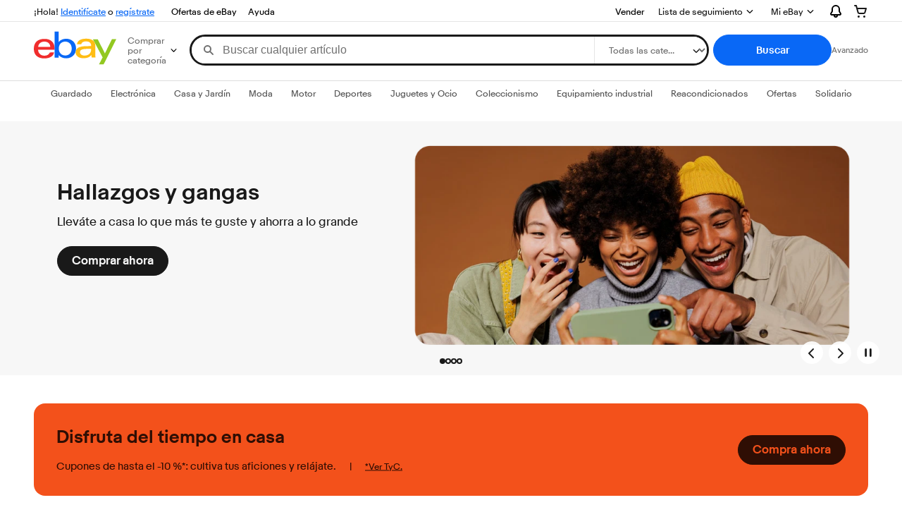

--- FILE ---
content_type: text/html; charset=utf-8
request_url: https://www.ebay.es/
body_size: 78905
content:
<!--vertlandweb#s0-1-0--><!DOCTYPE html><!--[if IE 9 ]>    <html class="ie9"> <![endif]--><!--[if (gt IE 9)|!(IE)]><!--><html lang=es><!--<![endif]--><head><!--vertlandweb^s0-1-0-4 s0-1-0 4--><!--vertlandweb/--><!--vertlandweb^s0-1-0-5 s0-1-0 5--><link rel="dns-prefetch" href="//ir.ebaystatic.com"><link rel="dns-prefetch" href="//secureir.ebaystatic.com"><link rel="dns-prefetch" href="//i.ebayimg.com"><link rel="dns-prefetch" href="//rover.ebay.com"><script>$ssgST=new Date().getTime();</script><!--vertlandweb/--><script type=text/javascript>
  (function () {
    try {
      window.ebay = window.ebay || {};
      if (window.ebay._csMonitoring?.ready) return;

      const sendMetric = (
        csmEndpoint,
        metricName = "",
        logLevel = "info",
        message = "",
      ) => {
        navigator.sendBeacon(
          csmEndpoint,
          JSON.stringify({
            metricName,
            logLevel,
            message,
            value: 1,
            pageName: "homepage",
            originalGuid: "d6186b8019b0ab15865b7e36fff8f877",
          }),
        );
      };

      // Handle any uncaught error on the client side. If code rollout triggers any unexpected error,
      // it should trigger a spike on the backend and cause the canary to rollback, which should be debuggable
      // given the message we send here.
      window.addEventListener("error", (e) => {
        sendMetric(
          "/vlp/vlp-csm",
          "unexpected_client_side_error",
          "info",
          `${e.message} at ${e.source}:${e.lineno}:${e.colno}`,
        );
      });

      // Flush queue
      if (window.ebay._csMonitoring?.length) {
        window.ebay._csMonitoring.forEach((item) => sendMetric(...item));
      }

      // Replace the simple array queue with an array-like object that actually dispatches the metrics
      window.ebay._csMonitoring = {
        push: (...metrics) => metrics.map((m) => sendMetric(...m)),
        ready: true,
      };
    } catch (error) {
      console.error("Error in client side monitoring", error);
    }
  })();
</script><link rel=preload as=image href=https://ir.ebaystatic.com/pictures/aw/pics/s_1x2.gif crossorigin><meta charset=utf-8><link rel=icon href=https://pages.ebay.com/favicon.ico><meta name=viewport content="width=device-width, initial-scale=1, user-scalable=yes, minimum-scale=1"><meta http-equiv=X-UA-Compatible content=IE=edge><link href=https://srv.es.ebayrtm.com rel=preconnect><noscript><style>
        .js-only {
          display: none !important;
        }
      </style></noscript><script>
      window.layoutStart = Date.now();
      window.vertlandweb = {"isWebpSupported":true,"isLowBandwidth":false,"lazyLoadAll":true,"showSpeedInConsole":false,"isMobileLayout":false};
      // We need a way to pass the global config setting for enabling/disabling cookie-observer
      // inline script. Hence we get it from our global config and attach it to the window object.
      // So that the inline script injected as a part of include-html tag below has access to it.
      window.ENABLE_VLP_COOKIE_OBSERVER = false;
    </script><script type="text/javascript" data-type="inline_js">(()=>{var e={138:e=>{"use strict";var t=/(?:\d*\.)?\d+/g,n=[64,96,140,200,225,300,400,500,640,960,1200,1600],o={containsThumbs:function(e){return e.indexOf("thumbs")>-1},isZoomUrl:function(e){var t=this.containsThumbs(e)?8:7;return!(e.length!==t||!e[e.length-1].match("s-l"))||(console.debug("This image url is not valid Zoom format: ".concat(e.join("/"))),!1)},getParts:function(e,t){return e.split(t)},replaceType:function(e,t,n){var o=e,a=n?7:6,r=t.type||!t.cachedPage&&t.webp&&"webp";if(r){var i=this.getParts(o[a],".");i[1]=r,o[a]=i.join(".")}return o},getNearestSize:function(e){var t;for(t=0;t<n.length-1;t++)if(n[t]>=e)return n[t];return n[t]},getConnection:function(){return"undefined"!=typeof navigator&&navigator.connection&&navigator.connection.effectiveType},isLowBandwidth:function(e){var t=this.getConnection();return t?["slow-2g","2g","3g"].filter((function(e){return e===t})).length:!e.cachedPage&&e.lowBandwidth},replaceSize:function(e,n,o){var a,r=e,i=o?7:6;a=n.size?n.size:r[i].match(t)[0],window.innerWidth<a&&n.safeSizeImages&&(a=this.getNearestSize(window.innerWidth));var d=window.devicePixelRatio||1;return!n.disableHDSizing&&d>1&&!n.lowBandwidth&&(n.disable3xSizing?a*=2:a*=d),r[i]=r[i].replace(t,this.getNearestSize(a)),r},transformUrl:function(e){var t=this.getParts(e.src,"/"),n=this.containsThumbs(t);return this.isZoomUrl(t)?(t=this.replaceSize(t,e,n),(t=this.replaceType(t,e,n)).join("/")):e.src}};e.exports=function(){var e=arguments.length>0&&void 0!==arguments[0]?arguments[0]:{};return e.lowBandwidth=o.isLowBandwidth(e),function(t,n,a){try{var r=Object.create(e);return r.src=t,n&&(r.size=n),a&&(r.type=a),o.transformUrl(r)}catch(e){return console.debug("There was an error trying to transform this zoom url: ".concat(t,", size: ").concat(n,", type: ").concat(a,", ").concat(e.stack)),t}}},e.exports.helpers=o},519:e=>{e.exports=(e,t,n)=>{if(!e)return!1;const o=n||0,a=window.innerHeight,r=t||window.innerWidth,i=e.getBoundingClientRect(),d=i.top<=a+o&&i.top+i.height>=0,s=i.left<r&&i.left+i.width>0;return d&&s}},816:(e,t,n)=>{const o=n(519),a=n(138),r="load",i="error",d="lazyLoad",s="lazyLoadSwap",l="addEventListener",c="removeEventListener",u="removeAttribute",m="hasAttribute",g="data-load-time",p="setAttribute",w="getAttribute",h="getElementsByClassName",f="querySelectorAll",v="data-vl-atf",y=window.performance&&window.performance.timing,I=Array.prototype.slice,b=e=>parseInt(e[w](g)),L=e=>{const t=Date.now();return e[p](g,t),t},T="data-m-atf",E="vl-atf-module-js",S={hasSpeedMetricsReported:!1,queue:[],swapQueue:[],atfImageList:[],mainContentRect:{},startTime:"undefined"==typeof $ssgST?Date.now():$ssgST,init(){window.lazyLoadInit=Date.now(),S.zoomClient=a({webp:window.vertlandweb.isWebpSupported,lowBandwidth:window.vertlandweb.isLowBandwidth,cachedPage:!1,disableHDSizing:!window.vertlandweb.isMobileLayout}),window.lazyLoad=window.lazyLoad||{},window.lazyLoad.addToQueue=(e,t)=>{if(e[u]("onerror"),e[u]("onload"),"{}"===JSON.stringify(S.mainContentRect)&&(S.mainContentRect=S.getMainContentRect()),0===S.atfImageList.length&&(S.atfImageList=S.buildATFImageList()),e[m]("data-load-immediately"))return t?S.loadImageDiv({target:e.parentElement}):S.loadImage({target:e});if(S.shouldLoadImageInHighPriority(e))return S.loadImageInHighPriority(e,t);if(t){const t=e.parentElement;t[l](d,S.loadImageDiv),S.queue.unshift(t),S.loadImageIfVisible({image:t,immediate:e})}else e[l](d,S.loadImage),S.queue.unshift(e),S.loadImageIfVisible({image:e,immediate:e})},window[l](r,S.loadAll),window.tempLazyLoadQueue&&(window.tempLazyLoadQueue.forEach((e=>{let{el:t,fit:n}=e;window.lazyLoad.addToQueue(t,n)})),window.tempLazyLoadQueue=[]),window[l](r,S.reportATFTimeFromPageLoad)},tearDown(){window[c](r,S.loadAll),window[c](r,S.reportATFTimeFromPageLoad)},buildATFImageList:()=>I.call(document[h](E),0,2).reduce(((e,t)=>e.concat(I.call(t[h]("vl-image-js")))),[]),reportATFTimeFromPageLoad(){S.setOKToReport(!0),S.reportATFTime()},reportATFTime(){const e=S.getATFMetrics(!0);S.showSpeedInConsole(e),delete e.lastImageLoaded,S.hasSpeedMetricsReported=!0;const t=new Event("site-speed-ebay.metricsData");t.detail=e,document.dispatchEvent(t),performance.mark("ATF")},getModuleATFMetrics(){const e=Array.from(document[h](E)).slice(0,3);let t="";return e.map((e=>{const n=Array.from(e[f](`[${v}]`)),o=n.length||0;e.setAttribute("data-m-size",o);const a=n.sort(((e,t)=>b(t)-b(e)))[0];a&&(e.setAttribute(T,y?b(a)-y.responseStart:0),t+=`${e[w]("data-m-id")}:${e[w](T)}:${o}|`)})),t},getATFMetrics(){const e={},t=S.getATFLoadedImages(),n=t.sort(((e,t)=>b(t)-b(e))),o=n[0],a=n[n.length-1],r=o?b(o):Date.now(),i=a?b(a):Date.now();return e.jsljgr2=r-S.startTime,y&&(e.i_29i=r-y.responseStart),y&&(e.i_1i=i-y.responseStart),e.i_0i=t.length,e.lastImageLoaded=o,e.atfdtls=o?S.getModuleATFMetrics():null,window.vlServiceTime>0&&(e.i_2i=window.vlServiceTime),e},getATFLoadedImages(){const e=I.call(document[h](E),0,2).reduce(((e,t)=>e.concat(I.call(t[f](`[${v}]`)))),[]),t=e.filter((e=>e[m](g)&&!e[m]("exclude-from-high-fetchpriority")));return window.vertlandweb.showSpeedInConsole&&console.log("Lazyload Init() getATFLoadedImages() loadedImageList",t),e.length===t.length&&S.setOKToReport(!1),t},setOKToReport(e){S.oKToReport=e},showSpeedInConsole(e){window.vertlandweb.showSpeedInConsole&&console.log("Speed data:",Object.assign({},e))},getSrc(e){const t=e.dataset;return S.zoomClient(t.src,parseInt(t.size,10))},loadImage(e){const t=e.target,n=t.dataset;let o=S.getSrc(t);e.fetchpriority&&t[p]("fetchpriority",e.fetchpriority),"true"!==n.itemCard||n.vlAtf||window.vertlandweb.isMobileLayout||(o=S.zoomClient(n.src,parseInt(n.highResSize,10))),t[l](r,S.imageLoadHandler),t[l](i,S.imageLoadErrorHandler),t.src=o},addToSwapQueue(e){e[l](s,S.loadSwapImage),S.swapQueue.push(e)},loadSwapImage(e){const t=e.target,n=t.dataset,o=S.zoomClient(n.src,parseInt(n.highResSize,10)),a=new Image;a.src=o,a.onload=()=>{t.src=o,t[c](s,S.loadSwapImage)}},imageLoadHandler(e){const t=e.target;t&&(L(t),t[c](r,S.imageLoadHandler),t[c](i,S.imageLoadErrorHandler),t.style.opacity=1)},imageLoadErrorHandler(e){const t=e.target;t&&(L(t),t[c](d,S.loadImage),t.style.opacity=0,S.reportError(t))},loadImageDiv(e){const t=e.target,n=S.getSrc(t);if(!n)return void console.error("Can't find source of image",t);let o=t.children[1];e.fetchpriority&&o[p]("fetchpriority",e.fetchpriority);const a=function(){t&&o&&(L(o),t.removeChild(o),o=null,t[c](d,S.loadImage),t.style.backgroundImage="none",t.children[0].style.opacity=1,S.reportError(t))},s=function(){t&&o&&(L(o),o.src=n,o[c](r,s),o[c](i,a),t.style.backgroundImage=`url('${n}')`,t.children[0].style.opacity=0)};o[l](r,s),o[l](i,a),o.src=n},reportError(e){e&&!S.hasSpeedMetricsReported&&console.error(`{"type":"critical","desc":"ATF image failed to load","src":"${e.src}"}`)},getMainContentRect(){const e=document&&document[h]("main-content"),t=e&&e[0]&&e[0][h]("hp-grid-container");return t&&t[0]?t[0].getBoundingClientRect():e&&e[0]&&e[0].getBoundingClientRect()},loadImageIfVisible(){let{image:e,i:t,carouselOverride:n,immediate:a}=arguments.length>0&&void 0!==arguments[0]?arguments[0]:{};const r=e&&e.parentElement.classList.contains("vl-image-js")?e.parentElement:e,i="{}"!==JSON.stringify(S.mainContentRect)?S.mainContentRect.width+S.mainContentRect.left:null;if(o(r,i,200)){const n=document.createEvent("Event");n.initEvent(d,!1,!1),a&&a[p](v,1),e.dispatchEvent(n),S.queue.splice(t||0,1),a&&a.dataset&&"true"===a.dataset.itemCard&&S.addToSwapQueue(a)}},shouldLoadImageInHighPriority(e){if(e[m]("exclude-from-high-fetchpriority"))return!1;const t=S.atfImageList.map((e=>e[f]("img")[0])).includes(e),n="{}"!==JSON.stringify(S.mainContentRect)?S.mainContentRect.width+S.mainContentRect.left:null,a=o(e,n,200);return t&&a},loadImageInHighPriority(e,t){if(e&&e[p](v,1),t)return S.loadImageDiv({target:e.parentElement,fetchpriority:"high",vlAtf:!0});S.loadImage({target:e,fetchpriority:"high",vlAtf:!0}),e&&e.dataset&&"true"===e.dataset.itemCard&&!window.vertlandweb.isMobileLayout&&S.addToSwapQueue(e)},loadAll(){for(let e=S.queue.length-1;e>=0;e--){const t=document.createEvent("Event");t.initEvent("lazyLoad",!1,!1),S.queue[e].dispatchEvent(t),S.queue.splice(e||0,1)}if(!window.vertlandweb.isMobileLayout)for(let e=S.swapQueue.length-1;e>=0;e--){const t=document.createEvent("Event");t.initEvent(s,!1,!1),S.swapQueue[e].dispatchEvent(t),S.swapQueue.splice(e||0,1)}},iterateOverQueue(e){if(0!==S.queue.length)for(let t=S.queue.length-1;t>=0;t--)S.loadImageIfVisible(S.queue[t],t,e)},handler(){S.iterateOverQueue()},carouselHandler(e){if(!e||!e.el)return;const t=e.el.getBoundingClientRect(),n=2*t.width+t.left;S.iterateOverQueue(n)},getLoadTime:b,setLoadTime:L};e.exports=S},562:e=>{const t={init(){if(!window.ENABLE_VLP_COOKIE_OBSERVER)return;const e={},t={},n=[10,50,100,1e3,1/0];n.forEach((n=>{e[n]=0,t[n]=0}));const o={eventFamily:"VERTLAND",eventAction:"CLIENT_PAGE_VIEW",operationId:"4375194",flushImmediately:!1,eventProperty:{moduledtl:"mi:166198",imp:4560306}},a=()=>{o.eventProperty.moduledtl+=(()=>{const n=Object.keys(e).map((t=>`|r${t}:${e[t]}`)),o=Object.keys(t).map((e=>`|w${e}:${t[e]}`));return`${n.join("")}${o.join("")}`})();const n=new CustomEvent("pulsar",{detail:[o]});document.dispatchEvent(n)},r=(o,a)=>{const r=a?e:t;for(const e of n)if(o<=e){r[e]++;break}};try{const e=Object.getOwnPropertyDescriptor(Document.prototype,"cookie");Object.defineProperty(document,"cookie",{configurable:!0,enumerable:e.enumerable,get:function(){const t=Date.now(),n=e.get.call(document);return r(Date.now()-t,!0),n},set:function(t){const n=Date.now();e.set.call(document,t),r(Date.now()-n,!1)}})}catch(e){console.log("cookie observer failed",e)}window.addEventListener("load",(()=>{setTimeout((()=>{window._plsubtInp&&window._plsubtInp.registerUnloadCallback?window._plsubtInp.registerUnloadCallback(a):window.addEventListener("beforeunload",a)}),0)}))}};e.exports=t}},t={};function n(o){var a=t[o];if(void 0!==a)return a.exports;var r=t[o]={exports:{}};return e[o](r,r.exports,n),r.exports}n.n=e=>{var t=e&&e.__esModule?()=>e.default:()=>e;return n.d(t,{a:t}),t},n.d=(e,t)=>{for(var o in t)n.o(t,o)&&!n.o(e,o)&&Object.defineProperty(e,o,{enumerable:!0,get:t[o]})},n.o=(e,t)=>Object.prototype.hasOwnProperty.call(e,t),(()=>{"use strict";var e=n(816),t=n.n(e),o=n(562),a=n.n(o);t().init(),a().init()})()})();</script><link rel="stylesheet" type="text/css" href="https://ir.ebaystatic.com/rs/c/globalheaderweb/index_lcNW.563a21cb.css"><script>window.$i18n = {"follow/follow":{"saveSearchHeading":"Guardar búsqueda","emailMeNewItems":"Enviarme un correo cuando haya nuevos artículos que coincidan con mi búsqueda","cancel":"Cancelar","save":"Guardar","savedSellerClippedText":"vendedor","savedSearchClippedText":"búsqueda","linkSave":"Guardar","linkSaved":"Guardada","nameLabel":"Nombre","postTooltip":"Te enviaremos un correo electrónico cuando haya alguna novedad.","postTooltipInfoOn":"Para ayudarte a estar al tanto, podemos enviarte un correo electrónico cuando haya alguna novedad.","postTooltipOff":"Desactivar notificaciones por correo electrónico","postTooltipOn":"Activar notificaciones por correo electrónico","postTooltipOffSuccess":"Notificaciones por correo electrónico desactivadas.","postTooltipOnSuccess":"Notificaciones por correo electrónico activadas.","postTooltipDismiss":"Descarta el mensaje de búsqueda guardada.","errorMaxedSaveSearch":"Ya has guardado la cantidad máxima de búsquedas permitidas. Debes eliminar una búsqueda antes de poder guardar otra.","errorSave":"Hemos tenido problemas para guardar este artículo. Vuelve a intentarlo más tarde.","errorUnsave":"Hemos tenido problemas para eliminar este artículo. Vuelve a intentarlo más tarde.","busy":"ocupado","loading":"Cargando"},"locales":{"pageTitle":{"@target":{"Default":"Outlet","EBAY_DE":"eBay Marken Outlet - bis zu 70% Rabatt","EBAY_UK":"Brand Outlet"}},"pageDescription":{"@target":{"Default":"Compra en Outlet de marcas en eBay.com y consigue las mejores ofertas en la mayor selección de Internet. Envío gratis en multitud de artículos | Explora tus marcas favoritas | precios asequibles.","EBAY_DE":"Alle Fashion-Deals an einem Ort! Top-Marken ✓ bis zu 70% Rabatt ✓ attraktive Outlet-Preise ✓immer mit gratis Hin- und Rückversand ✓","EBAY_UK":"Buy from Brand Outlet and get the best fashion deals at the lowest prices on eBay! Save up to 70% on top brands and enjoy Free Delivery"}},"emptyState":"Parece que ha habido un problema recuperando tu contenido, inténtalo de nuevo.","crumbA11y":"Navegación de la página","feedbackTextDWEB":"Comentarios","feedbackTextDWEBA11Y":"¿Qué opinas de la nueva página {vlpPageName}?","openInNewTab":"Se abre en una nueva ventana o pestaña","registerLiveEventError":"No hemos podido activar el aviso. Vuelve a intentarlo más tarde.","loggedOutNotice":"Has cerrado la sesión. Hasta pronto.","loggedOutFeedbackWithLink":"¿Qué tal la experiencia? <a href=\"{href}\">Votar</a>","signInAgainLink":"<a href=\"{href}\">Identifícate de nuevo</a>","home":"Portada","tooltipTitle":"¿Buscas la antigua Portada?","tooltipSubTitle":"Aquí encontrarás actualizaciones para búsquedas y vendedores guardados.","expandCategory":"Ampliar:","more":"Más","following":"Siguiendo","saved":"Guardado","open":"Abrir","close":"Cerrar","localSearchPlaceholder":"Busca artículos cerca de ti","localSearchPlaceholderNoZipcode":"Buscar artículos locales","recentlyViewedTitle":"Visto hace poco","dealsTitle":"Ofertas de hoy","watchedItemsTitle":"Articulos vistos","piyiTitle":"Para ti","setReminderText":"Crear recordatorio para el evento","removeReminderText":"Eliminar recordatorio para el evento","carouselPlay":"Reproducir presentación de diapositivas","carouselPause":"Pausar presentación de diapositivas","carouselPrevious":"Ir a la diapositiva anterior","carouselNext":"Ir a la diapositiva siguiente"}};</script><!--vertlandweb^s0-1-0-20 s0-1-0 20--><script id=ebay-rum-web></script><!--vertlandweb/--><script>
      window.tempLazyLoadQueue = [];
      window.addtoLazyLoad = function (config) {
        if (typeof lazyLoad !== "undefined") {
          lazyLoad.addToQueue(config.el, config.fit);
        } else {
          tempLazyLoadQueue.push(config);
        }
      };
    </script><!-- SEO METADATA START --><link rel="alternate" href="https://pe.ebay.com" hreflang="es-PE" /><link rel="alternate" href="https://ni.ebay.com" hreflang="es-NI" /><link rel="alternate" href="https://ve.ebay.com" hreflang="es-VE" /><meta Property="og:type" Content="website" /><meta Property="og:image" Content="https://ir.ebaystatic.com/cr/v/c1/ebay-logo-1-1200x630-margin.png" /><meta name="twitter:description" content="Compra y vende tecnología, informática, motor, coleccionismo, ropa, artículos para bebés, etc... Tiendas y particulares. Nuevo y Segunda mano. El mayor centro de compra y venta en Internet." /><meta property="fb:app_id" content="102628213125203" /><meta name="twitter:card" content="summary" /><meta Property="og:site_name" Content="eBay" /><link rel="alternate" href="https://pa.ebay.com" hreflang="es-PA" /><meta Property="og:title" Content="Comprar y Vender Electrónica, Moda, Móviles y mucho más | eBay" /><link rel="alternate" href="https://py.ebay.com" hreflang="es-PY" /><link rel="alternate" href="https://pr.ebay.com" hreflang="es-PR" /><link rel="alternate" href="https://www.ebay.com" hreflang="en-us" /><link rel="alternate" href="https://www.ebay.co.uk" hreflang="en-gb" /><meta content="es-es" http-equiv="content-language" /><title>Comprar y Vender Electrónica, Moda, Móviles y mucho más | eBay</title><link rel="alternate" href="https://www.ebay.de" hreflang="de-de" /><link rel="alternate" href="https://www.ebay.com.au" hreflang="en-au" /><link rel="alternate" href="https://www.ebay.fr" hreflang="fr-fr" /><link rel="alternate" href="https://www.ebay.it" hreflang="it-it" /><link rel="alternate" href="https://www.ebay.es" hreflang="es-es" /><meta name="twitter:image" content="https://ir.ebaystatic.com/cr/v/c1/ebay-logo-1-1200x1200-margin.png" /><link rel="canonical" href="https://www.ebay.es" /><meta name="description" content="Compra y vende tecnología, informática, motor, coleccionismo, ropa, artículos para bebés, etc... Tiendas y particulares. Nuevo y Segunda mano. El mayor centro de compra y venta en Internet." /><meta Property="og:description" Content="Compra y vende tecnología, informática, motor, coleccionismo, ropa, artículos para bebés, etc... Tiendas y particulares. Nuevo y Segunda mano. El mayor centro de compra y venta en Internet." /><link rel="alternate" href="https://www.ebay.ca" hreflang="en-ca" /><link rel="alternate" href="https://www.ebay.nl" hreflang="nl-nl" /><meta name="msvalidate.01" content="34E98E6F27109BE1A9DCF19658EEEE33" /><link rel="alternate" href="https://www.ebay.pl" hreflang="pl-pl" /><link rel="alternate" href="https://www.benl.ebay.be" hreflang="nl-be" /><link rel="alternate" href="https://www.befr.ebay.be" hreflang="fr-be" /><link rel="alternate" href="https://www.ebay.at" hreflang="de-at" /><link rel="alternate" href="https://www.ebay.ch" hreflang="de-ch" /><link rel="alternate" href="https://www.ebay.ie" hreflang="en-ie" /><link rel="alternate" href="https://www.ebay.com.my" hreflang="en-my" /><meta name="twitter:title" content="Comprar y Vender Electrónica, Moda, Móviles y mucho más | eBay" /><meta name="twitter:site" content="@eBay" /><link href="https://i.ebayimg.com" rel="preconnect" /><link rel="alternate" href="https://www.ebay.com.sg" hreflang="en-sg" /><meta name="referrer" content="unsafe-url" /><link rel="preconnect" href="https://ir.ebaystatic.com" /><link rel="alternate" href="https://www.cafr.ebay.ca" hreflang="fr-ca" /><link rel="alternate" href="https://www.ebay.com.hk" hreflang="zh-hk" /><link rel="alternate" href="https://cn.ebay.com" hreflang="zh-CN" /><link rel="alternate" href="https://il.ebay.com" hreflang="en-IL" /><link rel="alternate" href="https://pt.ebay.com" hreflang="pt-PT" /><link rel="alternate" href="https://by.ebay.com" hreflang="ru-BY" /><meta name="y_key" content="060ab5e38d266c06" /><link rel="alternate" href="https://kz.ebay.com" hreflang="ru-KZ" /><link rel="alternate" href="https://br.ebay.com" hreflang="pt-BR" /><link rel="alternate" href="https://co.ebay.com" hreflang="es-CO" /><meta name="google-site-verification" content="446Tr7oW9IID7WVwfkU3Nqp8Qb3BaYdlfyaVl4_nng8" /><link rel="alternate" href="https://mx.ebay.com" hreflang="es-MX" /><link rel="alternate" href="https://ar.ebay.com" hreflang="es-AR" /><link rel="alternate" href="https://bo.ebay.com" hreflang="es-BO" /><link rel="alternate" href="https://cl.ebay.com" hreflang="es-CL" /><meta Property="og:url" Content="https://www.ebay.es" /><meta name="google-adsense-account" content="sites-6603353820027325" /><link rel="alternate" href="https://www.ebay.com" hreflang="x-default" /><link rel="alternate" href="https://cr.ebay.com" hreflang="es-CR" /><link rel="alternate" href="https://do.ebay.com" hreflang="es-DO" /><link rel="alternate" href="https://ec.ebay.com" hreflang="es-EC" /><link rel="alternate" href="https://sv.ebay.com" hreflang="es-SV" /><link rel="alternate" href="https://gt.ebay.com" hreflang="es-GT" /><link rel="alternate" href="https://hn.ebay.com" hreflang="es-HN" /><link rel="alternate" href="https://uy.ebay.com" hreflang="es-UY" /><!-- SEO METADATA END --><script src="https://ir.ebaystatic.com/rs/c/vertlandweb/r.a39bbc10.js" crossorigin async></script><link rel="stylesheet" href="https://ir.ebaystatic.com/rs/c/vertlandweb/r.a736746d.css"></head><body class="desktop evo-css-changes" lang=es><!--vertlandweb^s0-1-0-25 s0-1-0 25--><div id=s0-1-0-25-0-1-0-0 data-src=59322f29><!--F#@_--><noscript id=afvertlandwebph0></noscript><!--F/--></div><div id=s0-1-0-25-0-2-0 data-slot=TRACKING_DATA data-from=ads_platform_all_ads><!--F#@_--><noscript id=afvertlandwebph1></noscript><!--F/--></div><!--vertlandweb/--><script>$mwp_vertlandweb="https://ir.ebaystatic.com/rs/c/vertlandweb/";(window.$ebay||($ebay = {})).tracking={pageId:'4432023',pageName:'vertlandweb_homepage'}</script><!--vertlandweb#s0-1-0-26-10--><div data-viewdtls='{"moduleInstance":"mi:4816|iid:1","parentrq":"d6186c8619b0a670929006f3ffd5a752","trackViews":"true","trackPerf":"true"}' data-view='{"eventFamily":"VERTLAND","eventAction":"VIEW","operationId":"4375194","flushImmediately":false,"eventProperty":{"parentrq":"d6186c8619b0a670929006f3ffd5a752","pageci":"2da77d7f-f52d-11f0-93c3-7e09ff8ba5c1","moduledtl":"mi:4816|c:1|iid:1|luid:1","vlpname":"vlp_homepage"}}' data-m-id=4816 class=vl-pushdown style=background-color:#FFFFFF><div class=vl-pushdown__wrapper><div id=vl-pushdown__shrinked class=vl-pushdown__container><div id=s0-1-0-26-10-18-0-@PLACEMENT_100713-0 data-slot=PLACEMENT_100713 data-from=ads_platform_all_ads><!--F#@_--><!--F/--></div></div><div id=vl-pushdown__expanded class="vl-pushdown__container transparent"></div><button type=button disabled style=background-color:#FFFFFF;color:inherit class=vl-pushdown__toggle>Abrir<!--F#23--><svg width=14px height=8px viewBox="0 0 14 8" version=1.1 xmlns=https://www.w3.org/2000/svg><desc>Expand Svg</desc><defs /><g id=btn-expand stroke=none stroke-width=1 fill=none fill-rule=evenodd><g fill-rule=nonzero fill=inherit><g><polygon points="6.5355339 6.8994949 6.7071068 7.0710678 13.0710678 0.7071068 12.363961 0 6.5355339 5.8284271 0.7071068 0 0 0.7071068 6.363961 7.0710678" /></g></g></g></svg><!--F/--></button></div><div class=vl-pushdown__overlay></div></div><!--vertlandweb/--><div id=globalHeaderWrapper><div class="page-grid-container hp-grid-container"><div class="page-grid hp-grid"><div class=global-header-container><script type="text/javascript">var GHpre = {"ghxc":[],"ghxs":["gh.evo.2b"],"userAuth":false,"userId":"","fn":"","shipToLocation":"43230"}</script><!--globalheaderweb#s0-1-4--><link rel="manifest" href="https://www.ebay.es/manifest.json"><!--globalheaderweb#s0-1-4-1-0--><script>
(function(){const e=window.GH||{};try{const o=e=>e==="true";const t=o("false");const i=/[\W_]/g;const r=window.location.hostname.includes("sandbox");let n="https://www.ebay.es";if(r){n=n.replace("www","sandbox")}e.__private=e.__private||{};e.C={siteId:"186",env:"production",lng:"es-ES",pageId:Number("4432023"),xhrBaseUrl:n};e.__private.risk={behavior_collection_interval:JSON.parse("{\"2500857\":5000,\"2507978\":5000,\"default\":15000}"),id:window.GHpre?.userId};e.__private.fsom={linkUrl:"https://www.m.ebay.es",linkText:"Cambiar a sitio móvil"};e.__private.ACinit={isGeo:o("false"),isQA:t,factors:JSON.parse("[\"gh.evo.2b\"]")};e.__private.isQA=t;try{e.__private.ghx=[...(window.GHpre?.ghxc||[]).map((e=>e.replace(i,""))),...(window.GHpre?.ghxs||[]).map((e=>e.replace(i,"")))]}catch(o){e.__private.ghx=[]}e.resetCart=function(o){const t=new CustomEvent("updateCart",{detail:o});document.dispatchEvent(t);e.__private.cartCount=o};e.userAuth=window.GHpre?.userAuth||false;e.shipToLocation=window.GHpre?.shipToLocation;window.GH=e}catch(o){console.error(o);window.GH=e||{}}})();
</script><!--globalheaderweb/--><!--globalheaderweb#s0-1-4-1-2--><script>
    window.GH.__private.scandal = {
        isGeo: function() {return false;},
        getPageID: function() {return 4432023;},
        getSiteID: function() {return "186";}
    };
</script><!--globalheaderweb/--><!--globalheaderweb#s0-1-4-2-0--><!--globalheaderweb/--><!--globalheaderweb^s0-1-4-3 s0-1-4 3--><!--globalheaderweb/--><!--globalheaderweb^s0-1-4-4 s0-1-4 4--><!--globalheaderweb/--><!--globalheaderweb^s0-1-4-5 s0-1-4 5--><div data-marko-key="@gh-border s0-1-4-5" id="gh-gb" class="gh-sch-prom" tabindex="-1"></div><!--globalheaderweb/--><div class="ghw"><header data-marko-key="@gh s0-1-4" id="gh" class="gh-header"><div class="gh-a11y-skip-button"><a class="gh-a11y-skip-button__link" href="#mainContent" tabindex="1">Ir directamente al contenido principal</a></div><nav class="gh-nav"><div class="gh-nav__left-wrap"><!--globalheaderweb#s0-1-4-8-3[0]-0--><span class="gh-identity"><span data-marko-key="5 s0-1-4-8-3[0]-0" id="gh-ident-srvr-wrap" class="gh-identity__srvr"><!--F#6--><span class="gh-identity__greeting">¡Hola, <span><span id="gh-ident-srvr-name"></span>!</span></span><!--F/--><!--F#7--><script>
    (function(){
        const pre = window.GHpre || {};
        function hide() {
            const wrap = document.getElementById('gh-ident-srvr-wrap');
            if (wrap) { wrap.classList.add('gh-identity__srvr--unrec') };
        }
        if (pre.userAuth) {
            const nm = document.getElementById('gh-ident-srvr-name');
            const user = GH.C.siteId === '77' ? pre.userId || pre.fn : pre.fn || pre.userId;
            nm && user ? nm.textContent = decodeURIComponent(user) : hide();
        } else {
            hide();
        }
    })();
</script><!--F/--><!--globalheaderweb^s0-1-4-8-3[0]-0-8 s0-1-4-8-3[0]-0 8--><span class="gh-identity-signed-out-unrecognized">¡Hola! <a _sp="m570.l1524" href="https://signin.ebay.es/ws/eBayISAPI.dll?SignIn&amp;sgfl=gh">Identifícate</a><span class="hide-at-md"> o <a _sp="m570.l2621" href="https://signup.ebay.es/pa/crte">regístrate</a></span></span><!--globalheaderweb/--></span></span><!--globalheaderweb/--><span class="gh-nav-link"><a _sp="m570.l3188" href="https://www.ebay.es/deals" aria-label="Ofertas de eBay">Ofertas de eBay</a></span><span class="gh-nav-link"><a _sp="m570.l1545" href="https://www.ebay.es/help/home" aria-label="Ayuda">Ayuda</a></span></div><div class="gh-nav__right-wrap"><!--globalheaderweb#s0-1-4-8-8--><!--globalheaderweb/--><!--globalheaderweb#s0-1-4-8-9--><!--globalheaderweb/--><span class="gh-nav-link"><a _sp="m570.l1528" href="https://www.ebay.es/sl/sell" aria-label="Vender">Vender</a></span><!--globalheaderweb#s0-1-4-8-12-0--><div class="gh-flyout is-right-aligned gh-watchlist"><!--F#1--><a class="gh-flyout__target" href="https://www.ebay.es/mye/myebay/watchlist" _sp="m570.l47137"><!--F#6--><span class="gh-watchlist__target">Lista de seguimiento</span><!--F/--><!--F#7--><svg class="gh-flyout__chevron icon icon--12" focusable="false" tabindex="-1" aria-hidden="true"><defs><symbol viewBox="0 0 12 12" id="icon-chevron-down-12"><path fill-rule="evenodd" clip-rule="evenodd" d="M1.808 4.188a.625.625 0 0 1 .884 0L6 7.495l3.308-3.307a.625.625 0 1 1 .884.885l-3.75 3.749a.625.625 0 0 1-.884 0l-3.75-3.749a.626.626 0 0 1 0-.885Z"></path></symbol></defs><use href="#icon-chevron-down-12"></use></svg><!--F/--></a><button aria-controls="s0-1-4-8-12-0-0-dialog" aria-expanded="false" aria-haspopup="true" class="gh-flyout__target-a11y-btn" tabindex="0">Ampliar Lista de seguimiento</button><!--F/--><div class="gh-flyout__dialog" id="s0-1-4-8-12-0-0-dialog"><div class="gh-flyout__box"><!--F#4--><!--F/--></div></div></div><!--globalheaderweb/--><!--globalheaderweb#s0-1-4-8-13--><!--globalheaderweb^s0-1-4-8-13-0 s0-1-4-8-13 0--><div class="gh-flyout is-left-aligned gh-my-ebay"><!--F#1--><a class="gh-flyout__target" href="https://www.ebay.es/mys/home?source=GBH" _sp="m570.l2919"><!--F#6--><span class="gh-my-ebay__link gh-rvi-menu">Mi eBay<i class="gh-sprRetina gh-eb-arw gh-rvi-chevron"></i></span><!--F/--><!--F#7--><svg class="gh-flyout__chevron icon icon--12" focusable="false" tabindex="-1" aria-hidden="true"><use href="#icon-chevron-down-12"></use></svg><!--F/--></a><button aria-controls="s0-1-4-8-13-0-dialog" aria-expanded="false" aria-haspopup="true" class="gh-flyout__target-a11y-btn" tabindex="0">Ampliar Mi eBay</button><!--F/--><div class="gh-flyout__dialog" id="s0-1-4-8-13-0-dialog"><div class="gh-flyout__box"><!--F#4--><ul class="gh-my-ebay__list"><li class="gh-my-ebay__list-item"><a data-marko="{&quot;onclick&quot;:&quot;handleClick s0-1-4-8-13 false&quot;}" href="https://www.ebay.es/mye/myebay/summary" _sp="m570.l1533" tabindex="0">Resumen</a></li><li class="gh-my-ebay__list-item"><a data-marko="{&quot;onclick&quot;:&quot;handleClick s0-1-4-8-13 false&quot;}" href="https://www.ebay.es/mye/myebay/rvi" _sp="m570.l9225" tabindex="0">Vistos recientemente</a></li><li class="gh-my-ebay__list-item"><a data-marko="{&quot;onclick&quot;:&quot;handleClick s0-1-4-8-13 false&quot;}" href="https://www.ebay.es/mye/myebay/bidsoffers" _sp="m570.l1535" tabindex="0">Pujas/ofertas</a></li><li class="gh-my-ebay__list-item"><a data-marko="{&quot;onclick&quot;:&quot;handleClick s0-1-4-8-13 false&quot;}" href="https://www.ebay.es/mye/myebay/watchlist" _sp="m570.l1534" tabindex="0">Lista de seguimiento</a></li><li class="gh-my-ebay__list-item"><a data-marko="{&quot;onclick&quot;:&quot;handleClick s0-1-4-8-13 false&quot;}" href="https://www.ebay.es/mye/myebay/purchase" _sp="m570.l1536" tabindex="0">Historial de compras</a></li><li class="gh-my-ebay__list-item"><a data-marko="{&quot;onclick&quot;:&quot;handleClick s0-1-4-8-13 false&quot;}" href="https://www.ebay.es/mys/home?CurrentPage=MyeBayAllSelling&amp;ssPageName=STRK:ME:LNLK:MESX&amp;source=GBH" _sp="m570.l1537" tabindex="0">En venta</a></li><li class="gh-my-ebay__list-item"><a data-marko="{&quot;onclick&quot;:&quot;handleClick s0-1-4-8-13 false&quot;}" href="https://www.ebay.es/mye/myebay/saved" _sp="m570.l187417" tabindex="0">Feed de tus favoritos</a></li><li class="gh-my-ebay__list-item"><a data-marko="{&quot;onclick&quot;:&quot;handleClick s0-1-4-8-13 false&quot;}" href="https://www.ebay.es/mye/myebay/savedsearches" _sp="m570.l9503" tabindex="0">Búsquedas guardadas</a></li><li class="gh-my-ebay__list-item"><a data-marko="{&quot;onclick&quot;:&quot;handleClick s0-1-4-8-13 false&quot;}" href="https://www.ebay.es/mye/myebay/savedsellers" _sp="m570.l9505" tabindex="0">Vendedores guardados</a></li><li class="gh-my-ebay__list-item"><a data-marko="{&quot;onclick&quot;:&quot;handleClick s0-1-4-8-13 false&quot;}" href="https://www.ebay.es/g/mygarage" _sp="m570.l143039" tabindex="0">Mi garaje</a></li><li class="gh-my-ebay__list-item"><a data-marko="{&quot;onclick&quot;:&quot;handleClick s0-1-4-8-13 false&quot;}" href="https://mesg.ebay.es/mesgweb/ViewMessages/0" _sp="m570.l1539" tabindex="0">Mensajes</a></li></ul><!--F/--></div></div></div><!--globalheaderweb/--><!--globalheaderweb/--><!--globalheaderweb#s0-1-4-8-14-0--><div class="gh-notifications"><div class="gh-flyout is-right-aligned gh-flyout--icon-target"><!--F#2--><button class="gh-flyout__target" aria-controls="s0-1-4-8-14-0-1-dialog" aria-expanded="false"><!--F#10--><span class="gh-hidden">Ampliar Notificaciones</span><svg class="icon icon--20" focusable="false" aria-hidden="true"><defs><symbol viewBox="0 0 20 20" id="icon-notification-20"><path fill-rule="evenodd" clip-rule="evenodd" d="M6 6.982a4 4 0 0 1 8 0v2.68c0 .398.106.79.307 1.135l1.652 2.827a.25.25 0 0 1-.216.376H4.256a.25.25 0 0 1-.216-.376l1.653-2.827A2.25 2.25 0 0 0 6 9.662v-2.68ZM4 7a6 6 0 1 1 12 0v2.662a.25.25 0 0 0 .034.126l1.652 2.827c.877 1.5-.205 3.385-1.943 3.385H13a3 3 0 0 1-6 0H4.256c-1.737 0-2.819-1.885-1.942-3.385l1.652-2.827A.25.25 0 0 0 4 9.662V7Zm5 9h2a1 1 0 1 1-2 0Z"></path></symbol></defs><use href="#icon-notification-20"></use></svg><!--F/--><!--F#11--><!--F/--></button><!--F/--><div class="gh-flyout__dialog" id="s0-1-4-8-14-0-1-dialog"><div class="gh-flyout__box"><!--F#4--><div class="gh-notifications__dialog"><div class="gh-notifications__notloaded"><span class="gh-notifications__signin"><a _sp="m570.l2881" href="https://signin.ebay.es/ws/eBayISAPI.dll?SignIn&amp;sgfl=nf&amp;ru=">Identifícate</a> para ver las notificaciones.</span></div><div data-marko-key="@dynamic s0-1-4-8-14-0" class="gh-notifications__loaded"></div></div><!--F/--></div></div></div></div><!--globalheaderweb/--><div class="gh-cart"><!--globalheaderweb#s0-1-4-8-15-1--><div class="gh-flyout is-right-aligned gh-flyout--icon-target"><!--F#1--><a class="gh-flyout__target" href="https://cart.ebay.es" _sp="m570.l2633"><!--F#6--><span class="gh-cart__icon" aria-label="Tu cesta de la compra contiene 0 artículos"><svg class="icon icon--20" focusable="false" aria-hidden="true"><defs><symbol viewBox="0 0 20 20" id="icon-cart-20"><path fill-rule="evenodd" clip-rule="evenodd" d="M2.236 4H1a1 1 0 1 1 0-2h1.97c.458-.014.884.296 1 .755L4.855 6H17c.654 0 1.141.646.962 1.274l-1.586 5.55A3 3 0 0 1 13.491 15H7.528a3 3 0 0 1-2.895-2.21L2.236 4Zm4.327 8.263L5.4 8h10.274l-1.221 4.274a1 1 0 0 1-.962.726H7.528a1 1 0 0 1-.965-.737Z"></path><path d="M8 18.5a1.5 1.5 0 1 1-3 0 1.5 1.5 0 0 1 3 0Zm6.5 1.5a1.5 1.5 0 1 0 0-3 1.5 1.5 0 0 0 0 3Z"></path></symbol></defs><use href="#icon-cart-20"></use></svg></span><!--F/--><!--F#7--><!--F/--></a><button aria-controls="s0-1-4-8-15-1-0-dialog" aria-expanded="false" aria-haspopup="true" class="gh-flyout__target-a11y-btn" tabindex="0">Ampliar Cesta</button><!--F/--><div class="gh-flyout__dialog" id="s0-1-4-8-15-1-0-dialog"><div class="gh-flyout__box"><!--F#4--><div class="gh-cart__dialog"><div class="gh-flyout-loading gh-cart__loading"><span class="progress-spinner progress-spinner--large gh-flyout-loading__spinner" role="img" aria-label="Cargando..."><svg class="icon icon--30" focusable="false" aria-hidden="true"><defs><symbol viewBox="0 0 24 24" fill="none" id="icon-spinner-30"><path fill-rule="evenodd" clip-rule="evenodd" d="M12 2C10.0222 2 8.08879 2.58649 6.4443 3.6853C4.79981 4.78412 3.51809 6.3459 2.76121 8.17317C2.00433 10.0004 1.8063 12.0111 2.19215 13.9509C2.578 15.8907 3.53041 17.6725 4.92894 19.0711C6.32746 20.4696 8.10929 21.422 10.0491 21.8079C11.9889 22.1937 13.9996 21.9957 15.8268 21.2388C17.6541 20.4819 19.2159 19.2002 20.3147 17.5557C21.4135 15.9112 22 13.9778 22 12C22 11.4477 22.4477 11 23 11C23.5523 11 24 11.4477 24 12C24 14.3734 23.2962 16.6935 21.9776 18.6668C20.6591 20.6402 18.7849 22.1783 16.5922 23.0866C14.3995 23.9948 11.9867 24.2324 9.65892 23.7694C7.33115 23.3064 5.19295 22.1635 3.51472 20.4853C1.83649 18.8071 0.693605 16.6689 0.230582 14.3411C-0.232441 12.0133 0.00519943 9.60051 0.913451 7.4078C1.8217 5.21509 3.35977 3.34094 5.33316 2.02236C7.30655 0.703788 9.62663 0 12 0C12.5523 0 13 0.447715 13 1C13 1.55228 12.5523 2 12 2Z" fill="var(--color-spinner-icon-background, #3665F3)"></path><path fill-rule="evenodd" clip-rule="evenodd" d="M14.1805 1.17194C14.3381 0.642616 14.895 0.341274 15.4243 0.498872C17.3476 1.07149 19.0965 2.11729 20.5111 3.54055C21.9257 4.96382 22.9609 6.71912 23.5217 8.64584C23.6761 9.17611 23.3714 9.73112 22.8411 9.88549C22.3108 10.0399 21.7558 9.73512 21.6015 9.20485C21.134 7.59925 20.2715 6.13651 19.0926 4.95045C17.9138 3.76439 16.4563 2.8929 14.8536 2.41572C14.3243 2.25812 14.0229 1.70126 14.1805 1.17194Z" fill="var(--color-spinner-icon-foreground, #E5E5E5)"></path></symbol></defs><use href="#icon-spinner-30"></use></svg></span><span>Cargando...</span></div><div data-marko-key="@dynamic s0-1-4-8-15-1" id="gh-minicart-hover-body"></div></div><!--F/--></div></div></div><!--globalheaderweb/--></div></div></nav><section data-marko-key="@gh-main s0-1-4" class="gh-header__main"><div class="gh-header__logo-cats-wrap"><a href="https://www.ebay.es" _sp="m570.l2586" class="gh-logo" tabindex="2"><svg xmlns="http://www.w3.org/2000/svg" width="117" height="48" viewBox="0 0 122 48.592" id="gh-logo" aria-labelledby="ebayLogoTitle"><title id="ebayLogoTitle">Portada de eBay</title><g><path fill="#F02D2D" d="M24.355 22.759c-.269-5.738-4.412-7.838-8.826-7.813-4.756.026-8.544 2.459-9.183 7.915zM6.234 26.93c.364 5.553 4.208 8.814 9.476 8.785 3.648-.021 6.885-1.524 7.952-4.763l6.306-.035c-1.187 6.568-8.151 8.834-14.145 8.866C4.911 39.844.043 33.865-.002 25.759c-.05-8.927 4.917-14.822 15.765-14.884 8.628-.048 14.978 4.433 15.033 14.291l.01 1.625z"></path><path fill="#0968F6" d="M46.544 35.429c5.688-.032 9.543-4.148 9.508-10.32s-3.947-10.246-9.622-10.214-9.543 4.148-9.509 10.32 3.974 10.245 9.623 10.214zM30.652.029l6.116-.034.085 15.369c2.978-3.588 7.1-4.65 11.167-4.674 6.817-.037 14.412 4.518 14.468 14.454.045 8.29-5.941 14.407-14.422 14.454-4.463.026-8.624-1.545-11.218-4.681a33.237 33.237 0 01-.19 3.731l-5.994.034c.09-1.915.185-4.364.174-6.322z"></path><path fill="#FFBD14" d="M77.282 25.724c-5.548.216-8.985 1.229-8.965 4.883.013 2.365 1.94 4.919 6.7 4.891 6.415-.035 9.826-3.556 9.794-9.289v-.637c-2.252.02-5.039.054-7.529.152zm13.683 7.506c.01 1.778.071 3.538.232 5.1l-5.688.032a33.381 33.381 0 01-.225-3.825c-3.052 3.8-6.708 4.909-11.783 4.938-7.532.042-11.585-3.915-11.611-8.518-.037-6.665 5.434-9.049 14.954-9.318 2.6-.072 5.529-.1 7.945-.116v-.637c-.026-4.463-2.9-6.285-7.854-6.257-3.68.021-6.368 1.561-6.653 4.2l-6.434.035c.645-6.566 7.53-8.269 13.595-8.3 7.263-.04 13.406 2.508 13.448 10.192z"></path><path fill="#92C821" d="M91.939 19.852l-4.5-8.362 7.154-.04 10.589 20.922 10.328-21.02 6.486-.048-18.707 37.251-6.85.039 5.382-10.348-9.887-18.393"></path></g></svg></a><!--globalheaderweb#s0-1-4-11-0--><div class="gh-categories"><div class="gh-flyout is-left-aligned"><!--F#2--><button class="gh-flyout__target" tabindex="3" aria-controls="s0-1-4-11-0-1-dialog" aria-expanded="false"><!--F#10--><span class="gh-categories__title">Comprar por categoría</span><!--F/--><!--F#11--><svg class="gh-flyout__chevron icon icon--12" focusable="false" tabindex="-1" aria-hidden="true"><use href="#icon-chevron-down-12"></use></svg><!--F/--></button><!--F/--><div class="gh-flyout__dialog" id="s0-1-4-11-0-1-dialog"><div class="gh-flyout__box"><!--F#4--><!--F/--></div></div></div></div><!--globalheaderweb/--></div><form id="gh-f" class="gh-search" method="get" action="https://www.ebay.es/sch/i.html" target="_top"><div id="gh-search-box" class="gh-search-box__wrap"><div class="gh-search__wrap"><!--globalheaderweb#s0-1-4-12-4--><div id="gh-ac-wrap" class="gh-search-input__wrap"><input data-marko="{&quot;oninput&quot;:&quot;handleTextUpdate s0-1-4-12-4 false&quot;,&quot;onfocusin&quot;:&quot;handleMarkTimer s0-1-4-12-4 false&quot;,&quot;onkeydown&quot;:&quot;handleMarkTimer s0-1-4-12-4 false&quot;}" data-marko-key="@input s0-1-4-12-4" id="gh-ac" class="gh-search-input gh-tb ui-autocomplete-input" title="Buscar" type="text" placeholder="Buscar cualquier artículo" aria-autocomplete="list" aria-expanded="false" size="50" maxlength="300" aria-label="Buscar cualquier artículo" name="_nkw" autocapitalize="off" autocorrect="off" spellcheck="false" autocomplete="off" aria-haspopup="true" role="combobox" tabindex="4"><!--globalheaderweb#s0-1-4-12-4-1-0--><svg data-marko-key="@svg s0-1-4-12-4-1-0" class="gh-search-input__icon icon icon--16" focusable="false" aria-hidden="true"><defs data-marko-key="@defs s0-1-4-12-4-1-0"><symbol viewBox="0 0 16 16" id="icon-search-16"><path d="M3 6.5a3.5 3.5 0 1 1 7 0 3.5 3.5 0 0 1-7 0Zm11.76 6.85-.021-.01-3.71-3.681-.025-.008A5.465 5.465 0 0 0 12 6.5 5.5 5.5 0 1 0 6.5 12a5.47 5.47 0 0 0 3.118-.972l3.732 3.732a1 1 0 0 0 1.41-1.41Z"></path></symbol></defs><use href="#icon-search-16"></use></svg><!--globalheaderweb/--><!--globalheaderweb^s0-1-4-12-4-@clear s0-1-4-12-4 @clear--><button data-marko="{&quot;onclick&quot;:&quot;handleClick s0-1-4-12-4-@clear false&quot;,&quot;onkeydown&quot;:&quot;handleKeydown s0-1-4-12-4-@clear false&quot;,&quot;onfocus&quot;:&quot;handleFocus s0-1-4-12-4-@clear false&quot;,&quot;onblur&quot;:&quot;handleBlur s0-1-4-12-4-@clear false&quot;}" class="gh-search-input__clear-btn icon-btn icon-btn--transparent icon-btn--small" data-ebayui type="button" aria-label="Borrar búsqueda" tabindex="5"><!--globalheaderweb#s0-1-4-12-4-@clear-1-2-0--><svg data-marko-key="@svg s0-1-4-12-4-@clear-1-2-0" class="gh-search-input__clear-icon icon icon--16" focusable="false" aria-hidden="true"><defs data-marko-key="@defs s0-1-4-12-4-@clear-1-2-0"><symbol viewBox="0 0 16 16" id="icon-clear-16"><path d="M8 0a8 8 0 1 0 0 16A8 8 0 0 0 8 0Zm3.71 10.29a1 1 0 1 1-1.41 1.41L8 9.41l-2.29 2.3A1 1 0 0 1 4.3 10.3L6.59 8l-2.3-2.29a1.004 1.004 0 0 1 1.42-1.42L8 6.59l2.29-2.29a1 1 0 0 1 1.41 1.41L9.41 8l2.3 2.29Z"></path></symbol></defs><use href="#icon-clear-16"></use></svg><!--globalheaderweb/--></button><!--globalheaderweb/--></div><!--globalheaderweb/--><!--globalheaderweb#s0-1-4-12-5--><select data-marko="{&quot;onchange&quot;:&quot;handleCategorySelect s0-1-4-12-5 false&quot;}" aria-label="Selecciona una categoría para limitar la búsqueda" class="gh-search-categories" size="1" id="gh-cat" name="_sacat" tabindex="5"><option value="0">Todas las categorías</option></select><!--globalheaderweb/--></div></div><input type="hidden" value="R40" name="_from"><input type="hidden" name="_trksid" value="m570.l1313"><!--globalheaderweb#s0-1-4-12-8--><div class="gh-search-button__wrap"><!--globalheaderweb^s0-1-4-12-8-@btn s0-1-4-12-8 @btn--><button data-marko="{&quot;onclick&quot;:&quot;handleClick s0-1-4-12-8-@btn false&quot;,&quot;onkeydown&quot;:&quot;handleKeydown s0-1-4-12-8-@btn false&quot;,&quot;onfocus&quot;:&quot;handleFocus s0-1-4-12-8-@btn false&quot;,&quot;onblur&quot;:&quot;handleBlur s0-1-4-12-8-@btn false&quot;}" class="gh-search-button btn btn--primary" data-ebayui type="submit" id="gh-search-btn" role="button" value="Buscar" tabindex="6"><span class="gh-search-button__label">Buscar</span><!--globalheaderweb#s0-1-4-12-8-@btn-7-2-0--><svg data-marko-key="@svg s0-1-4-12-8-@btn-7-2-0" class="gh-search-button__icon icon icon--16" focusable="false" aria-hidden="true"><use href="#icon-search-16"></use></svg><!--globalheaderweb/--></button><!--globalheaderweb/--><a class="gh-search-button__advanced-link" href="https://www.ebay.es/sch/ebayadvsearch" _sp="m570.l2614" tabindex="7">Avanzado</a></div><!--globalheaderweb/--></form></section></header></div><div id="widgets-placeholder" class="widgets-placeholder"></div><!--globalheaderweb/--><div class="ghw" id="glbfooter" style="display:none"><!--globalheaderweb#s0-1-5-1--><!--globalheaderweb/--><!--globalheaderweb#s0-1-5-2-0--><!--globalheaderweb/--></div><!-- ghw_reverted --></div></div></div></div><!--vertlandweb^s0-1-0-33 s0-1-0 33--><div data-testid=vl-iframe-modal aria-modal=true role=dialog class="lightbox-dialog vl-iframe-modal lightbox-dialog--mask-fade" hidden><div class="lightbox-dialog__window lightbox-dialog__window--animate"><!--F#9--><!--F/--><div class="lightbox-dialog__header"><!--F#14--><button class="icon-btn lightbox-dialog__close" type=button><svg class="icon icon--16" focusable=false aria-hidden=true><defs><symbol viewbox="0 0 16 16" id=icon-close-16><path d="M2.293 2.293a1 1 0 0 1 1.414 0L8 6.586l4.293-4.293a1 1 0 1 1 1.414 1.414L9.414 8l4.293 4.293a1 1 0 0 1-1.414 1.414L8 9.414l-4.293 4.293a1 1 0 0 1-1.414-1.414L6.586 8 2.293 3.707a1 1 0 0 1 0-1.414Z"></path></symbol></defs><use href="#icon-close-16" /></svg></button><!--F/--></div><div class="lightbox-dialog__main"><!--F#16--><!--F#1--><iframe title="VLP Iframe" class=vl-iframe-modal__iframe></iframe><!--F/--><!--F/--></div></div></div><!--vertlandweb/--><div hidden><svg><symbol viewBox="0 0 16 16" id=hp-icon-save-filled-16><path d="M6.552 1.483c.48.244.96.588 1.448 1.053.489-.465.968-.81 1.448-1.053A4.409 4.409 0 0 1 11.5 1c1.55 0 2.709.634 3.461 1.554C15.688 3.443 16 4.55 16 5.5c0 .918-.348 1.711-.704 2.292a7.23 7.23 0 0 1-.978 1.237c-4.201 4.335-4.913 5.014-5.628 5.695l-.01.01a.997.997 0 0 1-1.36 0l-.01-.01c-.715-.681-1.426-1.36-5.628-5.695a7.228 7.228 0 0 1-.978-1.237C.348 7.212 0 6.418 0 5.5c0-.95.311-2.057 1.039-2.946C1.79 1.634 2.95 1 4.5 1c.625 0 1.311.107 2.052.483Z" /></symbol><symbol viewBox="0 0 16 16" id=hp-icon-save-16><path fill-rule=evenodd d="M8 2.536a6.136 6.136 0 0 0-1.448-1.053A4.409 4.409 0 0 0 4.5 1c-1.55 0-2.709.634-3.461 1.554C.31 3.443 0 4.55 0 5.5c0 .918.348 1.711.704 2.292.36.586.77 1.023.978 1.237 4.193 4.327 4.91 5.011 5.624 5.691a.996.996 0 0 0 1.388 0c.714-.68 1.43-1.364 5.624-5.69a7.23 7.23 0 0 0 .978-1.238c.356-.58.704-1.374.704-2.292 0-.95-.312-2.057-1.039-2.946C14.21 1.634 13.05 1 11.5 1c-.625 0-1.311.107-2.052.483-.48.244-.96.588-1.448 1.053Zm-.778 2.093c-.635-.753-1.155-1.15-1.574-1.362A2.412 2.412 0 0 0 4.5 3c-.95 0-1.541.366-1.914.82A2.73 2.73 0 0 0 2 5.5c0 .415.161.842.409 1.246.245.398.535.711.71.891 2.97 3.065 4.183 4.289 4.881 4.974.698-.685 1.912-1.91 4.882-4.974.174-.18.464-.493.71-.891.247-.404.408-.83.408-1.246a2.73 2.73 0 0 0-.586-1.68C13.04 3.367 12.45 3 11.5 3c-.375 0-.739.06-1.148.267-.42.213-.94.609-1.574 1.362a.998.998 0 0 1-1.208.274.994.994 0 0 1-.348-.274Z" clip-rule=evenodd /></symbol><symbol viewBox="0 0 16 16" id=hp-icon-overflow-vertical-16><path d="M8 4.5a1.5 1.5 0 1 0 0-3 1.5 1.5 0 0 0 0 3Zm0 10a1.5 1.5 0 1 0 0-3 1.5 1.5 0 0 0 0 3ZM9.5 8a1.5 1.5 0 1 1-3 0 1.5 1.5 0 0 1 3 0Z" /></symbol><symbol viewBox="0 0 16 16" id=hp-icon-help-16><path d="M9 14a1 1 0 1 1-2 0 1 1 0 0 1 2 0Z" /><path fill-rule=evenodd d="M6.872 3.178c-.384.154-.743.43-.902 1.065a1 1 0 1 1-1.94-.486c.342-1.366 1.232-2.089 2.099-2.435C6.934 1 7.716 1 7.987 1H8c.96 0 1.929.317 2.677.898C11.435 2.488 12 3.386 12 4.5c0 1.319-.523 2.206-1.273 2.872a7.984 7.984 0 0 1-1.097.79 44.72 44.72 0 0 1-.366.224L9 8.548V10a1 1 0 1 1-2 0V8a1 1 0 0 1 .446-.832c.274-.183.562-.359.82-.516l.307-.189c.342-.212.61-.394.825-.585C9.773 5.544 10 5.18 10 4.5c0-.386-.185-.738-.551-1.023A2.411 2.411 0 0 0 8 3c-.24 0-.696.006-1.128.178Z" clip-rule=evenodd /></symbol><symbol viewBox="0 0 24 24" id=hp-icon-help-24><path d="M13 21a1 1 0 1 1-2 0 1 1 0 0 1 2 0Z" /><path fill-rule=evenodd d="M9.492 4.707c-.711.475-1.302 1.235-1.505 2.457a1 1 0 1 1-1.973-.328C6.31 5.058 7.22 3.818 8.383 3.043 9.519 2.285 10.849 2 12 2c3.402 0 6 2.309 6 5 0 2.044-.753 3.429-1.88 4.481-.819.764-1.87 1.37-2.842 1.93l-.278.161V17a1 1 0 0 1-2 0v-4a1 1 0 0 1 .486-.857c.322-.194.63-.372.922-.54.931-.54 1.712-.991 2.347-1.584C15.503 9.32 16 8.456 16 7c0-1.309-1.402-3-4-3-.849 0-1.77.215-2.508.707Z" clip-rule=evenodd /></symbol><symbol viewBox="0 0 24 24" fill=none id=hp-icon-spinner-24><path d="M22.5 12A10.5 10.5 0 1 1 9.514 1.798" stroke="var(--color-spinner-icon-background, #3665F3)" stroke-width=3 stroke-linecap=round stroke-linejoin=round /><path d="M14.606 1.829a10.5 10.5 0 0 1 4.056 2.055 10.499 10.499 0 0 1 2.806 3.577" stroke-width=3 stroke-linecap=round stroke-linejoin=round stroke="var(--color-spinner-icon-foreground, #E5E5E5)" /></symbol></svg></div><div id=mainContent class="main-content evo-carousels" role=main tabindex=-1><div class="page-grid-container hp-grid-container"><div class="page-grid hp-grid"><!--vertlandweb#s0-1-0-53-1-2-2--><div class="vl-flyout-nav evo" id=vl-flyout-nav><ul class=vl-flyout-nav__container><li data-marko-key="4 s0-1-0-53-1-2-2" class=savedTab><a href=/mye/myebay/saved _sp=p4375194.m170938.l187997>Guardado</a></li><li data-marko-key="6[0] s0-1-0-53-1-2-2" class=vl-flyout-nav__js-tab data-currentTabIndex=0 data-hover-track=p4375194.m1379.l6435><a href=https://www.ebay.es/b/Electronica/bn_7005615665 _sp=p4375194.m1379.l3250>Electrónica</a><div class=vl-flyout-nav__expander><button aria-haspopup=true>Ampliar: Electrónica</button></div><div class=vl-flyout-nav__flyout><div class=vl-flyout-nav__sub-cats><nav aria-label="Categorías más populares" class=vl-flyout-nav__sub-cat-col><h4>Categorías más populares</h4><ul><li><a href=https://www.ebay.es/b/Moviles-y-telefonia/15032/bn_16554113 _sp=p4375194.m1379.l3251 class=vl-flyout-nav__js-link>Móviles y telefonía</a></li><li><a href=https://www.ebay.es/b/Ordenadores-y-tablets/58058/bn_16553678 _sp=p4375194.m1379.l3252 class=vl-flyout-nav__js-link>Ordenadores y tablets</a></li><li><a href=https://www.ebay.es/b/Imagen-y-sonido/293/bn_16586147 _sp=p4375194.m1379.l3253 class=vl-flyout-nav__js-link>Imagen y sonido</a></li><li><a href=https://www.ebay.es/b/Consolas-y-videojuegos/1249/bn_16585397 _sp=p4375194.m1379.l3254 class=vl-flyout-nav__js-link>Consolas y videojuegos</a></li><li><a href=https://www.ebay.es/b/Camaras-y-fotografia/625/bn_16584883 _sp=p4375194.m1379.l3255 class=vl-flyout-nav__js-link>Cámaras y fotografía</a></li></ul></nav><nav aria-label="Más categorías" class=vl-flyout-nav__sub-cat-col><h4>Más categorías</h4><ul><li><a href=https://www.ebay.es/b/Accesorios-para-telefonos-moviles/9394/bn_16554115 _sp=p4375194.m1379.l3256 class=vl-flyout-nav__js-link>Accesorios para móviles</a></li><li><a href=https://www.ebay.es/b/Smartwatches/178893/bn_16554145 _sp=p4375194.m1379.l3257 class=vl-flyout-nav__js-link>Smartwatches</a></li><li><a href=https://www.ebay.es/b/Ordenadores-portatiles-y-netbooks/175672/bn_16553693 _sp=p4375194.m1379.l3258 class=vl-flyout-nav__js-link>Ordenadores portátiles y netbooks</a></li><li><a href=https://www.ebay.es/b/Tablets-e-eBooks/171485/bn_16553679 _sp=p4375194.m1379.l3259 class=vl-flyout-nav__js-link>Tablets y eBooks</a></li><li><a href=https://www.ebay.es/b/Televisores/11071/bn_16553617 _sp=p4375194.m1379.l3260 class=vl-flyout-nav__js-link>Televisores</a></li><li><a href=https://www.ebay.es/b/Articulos-de-sonido-portatil-y-auriculares/15052/bn_16553598 _sp=p4375194.m1379.l3261 class=vl-flyout-nav__js-link>Sonido portátil y auriculares</a></li><li><a href=https://www.ebay.es/deals/electronica _sp=p4375194.m1379.l3262 class=vl-flyout-nav__js-link>Ofertas en electrónica</a></li></ul></nav></div><div data-marko-key="@rtmImages[] s0-1-0-53-1-2-2" class=vl-flyout-nav__rtm></div></div></li><li data-marko-key="6[1] s0-1-0-53-1-2-2" class=vl-flyout-nav__js-tab data-currentTabIndex=1 data-hover-track=p4375194.m1380.l6435><a href=https://www.ebay.es/b/Casa-y-jardin/bn_7005617464 _sp=p4375194.m1380.l3250>Casa y Jardín</a><div class=vl-flyout-nav__expander><button aria-haspopup=true>Ampliar: Casa y Jardín</button></div><div class=vl-flyout-nav__flyout><div class=vl-flyout-nav__sub-cats><nav aria-label="Categorías más populares" class=vl-flyout-nav__sub-cat-col><h4>Categorías más populares</h4><ul><li><a href=https://www.ebay.es/b/Muebles-para-el-hogar/3197/bn_16553380 _sp=p4375194.m1380.l3251 class=vl-flyout-nav__js-link>Muebles</a></li><li><a href=https://www.ebay.es/b/Productos-para-terraza-y-jardin/159912/bn_16584444 _sp=p4375194.m1380.l3252 class=vl-flyout-nav__js-link>Terraza y jardín</a></li><li><a href=https://www.ebay.es/b/Herramientas-de-bricolaje-y-equipamiento-de-taller/631/bn_16553373 _sp=p4375194.m1380.l3253 class=vl-flyout-nav__js-link>Herramientas de bricolaje</a></li><li><a href=https://www.ebay.es/b/Electrodomesticos/20710/bn_16553542 _sp=p4375194.m1380.l3254 class=vl-flyout-nav__js-link>Electrodomésticos</a></li><li><a href=https://www.ebay.es/b/Productos-de-calefaccion-y-climatizacion/69197/bn_16584368 _sp=p4375194.m1380.l3255 class=vl-flyout-nav__js-link>Calefacción y climatización</a></li><li><a href=https://www.ebay.es/b/Articulos-para-animales/1281/bn_1658444084368 _sp=p4375194.m1380.l3256 class=vl-flyout-nav__js-link>Artículos para animales</a></li><li><a href=https://www.ebay.es/b/Productos-para-bebes/2984/bn_16584574 _sp=p4375194.m1380.l3257 class=vl-flyout-nav__js-link>Bebés</a></li><li><a href=https://www.ebay.es/b/Gastronomia-y-bebidas/14308/bn_7116422435 _sp=p4375194.m1380.l3258 class=vl-flyout-nav__js-link>Gastronomía y bebidas</a></li></ul></nav><nav aria-label="Más categorías" class=vl-flyout-nav__sub-cat-col><h4>Más categorías</h4><ul><li><a href=https://www.ebay.es/b/Gran-electrodomestico/bn_7005606927 _sp=p4375194.m1380.l3259 class=vl-flyout-nav__js-link>Gran electrodoméstico</a></li><li><a href=https://www.ebay.es/b/Electrodomesticos-pequenos-de-cocina/20667/bn_16553555 _sp=p4375194.m1380.l3260 class=vl-flyout-nav__js-link>Pequeño electrodoméstico de cocina</a></li><li><a href=https://www.ebay.es/b/Cafeteras-y-teteras/38250/bn_16553546 _sp=p4375194.m1380.l3261 class=vl-flyout-nav__js-link>Cafeteras y teteras</a></li><li><a href=https://www.ebay.es/b/Aparatos-de-planchado-y-aspirado/45733/bn_16584377 _sp=p4375194.m1380.l3262 class=vl-flyout-nav__js-link>Planchado y aspirado</a></li><li><a href=https://www.ebay.es/b/Articulos-de-bano/26677/bn_16584424 _sp=p4375194.m1380.l3263 class=vl-flyout-nav__js-link>Baño</a></li><li><a href=https://www.ebay.es/b/Materiales-de-bricolaje/3187/bn_16586625 _sp=p4375194.m1380.l3264 class=vl-flyout-nav__js-link>Materiales de bricolaje</a></li><li><a href=https://www.ebay.es/deals/casa-y-jardin _sp=p4375194.m1380.l3265 class=vl-flyout-nav__js-link>Ofertas en casa y jardín</a></li></ul></nav></div><div data-marko-key="@rtmImages[]_1 s0-1-0-53-1-2-2" class=vl-flyout-nav__rtm></div></div></li><li data-marko-key="6[2] s0-1-0-53-1-2-2" class=vl-flyout-nav__js-tab data-currentTabIndex=2 data-hover-track=p4375194.m1381.l6435><a href=https://www.ebay.es/b/Moda/bn_7006250161 _sp=p4375194.m1381.l3250>Moda</a><div class=vl-flyout-nav__expander><button aria-haspopup=true>Ampliar: Moda</button></div><div class=vl-flyout-nav__flyout><div class=vl-flyout-nav__sub-cats><nav aria-label="Categorías más populares" class=vl-flyout-nav__sub-cat-col><h4>Categorías más populares</h4><ul><li><a href=https://www.ebay.es/b/Ropa-de-mujer/15724/bn_16554400 _sp=p4375194.m1381.l3251 class=vl-flyout-nav__js-link>Ropa de mujer</a></li><li><a href=https://www.ebay.es/b/Calzado-de-mujer/3034/bn_16554332 _sp=p4375194.m1381.l3252 class=vl-flyout-nav__js-link>Calzado de mujer</a></li><li><a href=https://www.ebay.es/b/Ropa-de-hombre/1059/bn_16554382 _sp=p4375194.m1381.l3253 class=vl-flyout-nav__js-link>Ropa de hombre</a></li><li><a href=https://www.ebay.es/b/Calzado-de-hombre/93427/bn_16554325 _sp=p4375194.m1381.l3254 class=vl-flyout-nav__js-link>Calzado de hombre</a></li><li><a href=https://www.ebay.es/b/Ropa-calzado-y-complementos-infantiles/171146/bn_16554421 _sp=p4375194.m1381.l3255 class=vl-flyout-nav__js-link>Ropa y calzado infantil</a></li><li><a href=https://www.ebay.es/b/Relojes-y-joyas/281/bn_16554158 _sp=p4375194.m1381.l3256 class=vl-flyout-nav__js-link>Relojes y joyas</a></li><li><a href=https://www.ebay.es/b/Productos-de-belleza-y-salud/26395/bn_16553216 _sp=p4375194.m1381.l3257 class=vl-flyout-nav__js-link>Belleza y salud</a></li></ul></nav><nav aria-label="Más categorías" class=vl-flyout-nav__sub-cat-col><h4>Más categorías</h4><ul><li><a href=https://www.ebay.es/b/Complementos-de-hombre/4250/bn_16585354 _sp=p4375194.m1381.l3258 class=vl-flyout-nav__js-link>Complementos de hombre</a></li><li><a href=https://www.ebay.es/b/Complementos-de-mujer/4251/bn_16585358 _sp=p4375194.m1381.l3259 class=vl-flyout-nav__js-link>Complementos de mujer</a></li><li><a href=https://www.ebay.es/b/Relojes-recambios-y-accesorios/14324/bn_16554301 _sp=p4375194.m1381.l3260 class=vl-flyout-nav__js-link>Relojes</a></li><li><a href=https://www.ebay.es/b/Bisuteria/10968/bn_16554159 _sp=p4375194.m1381.l3261 class=vl-flyout-nav__js-link>Bisutería</a></li><li><a href=https://www.ebay.es/b/Vitaminas-y-suplementos-dietarios/180959/bn_55167453 _sp=p4375194.m1381.l3262 class=vl-flyout-nav__js-link>Vitaminas y suplementos dietarios</a></li><li><a href=https://www.ebay.es/b/Productos-de-manicura-y-pedicura/47945/bn_16587874 _sp=p4375194.m1381.l3263 class=vl-flyout-nav__js-link>Manicura y pedicura</a></li><li><a href=https://www.ebay.es/deals/moda-y-belleza _sp=p4375194.m1381.l3264 class=vl-flyout-nav__js-link>Ofertas en moda y belleza</a></li></ul></nav></div><div data-marko-key="@rtmImages[]_2 s0-1-0-53-1-2-2" class=vl-flyout-nav__rtm></div></div></li><li data-marko-key="6[3] s0-1-0-53-1-2-2" class=vl-flyout-nav__js-tab data-currentTabIndex=3 data-hover-track=p4375194.m1382.l6435><a href=https://www.ebay.es/b/Motor/bn_7114988609 _sp=p4375194.m1382.l3250>Motor</a><div class=vl-flyout-nav__expander><button aria-haspopup=true>Ampliar: Motor</button></div><div class=vl-flyout-nav__flyout><div class=vl-flyout-nav__sub-cats><nav aria-label="Categorías más populares" class=vl-flyout-nav__sub-cat-col><h4>Categorías más populares</h4><ul><li><a href=https://www.ebay.es/b/Recambios-para-coches/6030/bn_16553958 _sp=p4375194.m1382.l3251 class=vl-flyout-nav__js-link>Recambios para coches</a></li><li><a href=https://www.ebay.es/b/Accesorios-para-coches/82099/bn_16584197 _sp=p4375194.m1382.l3252 class=vl-flyout-nav__js-link>Accesorios para coches</a></li><li><a href=https://www.ebay.es/b/Recambios-para-motos/10063/bn_16554017 _sp=p4375194.m1382.l3253 class=vl-flyout-nav__js-link>Recambios para motos</a></li><li><a href=https://www.ebay.es/b/Accesorios-para-motos/25622/bn_16554037 _sp=p4375194.m1382.l3254 class=vl-flyout-nav__js-link>Accesorios para motos</a></li><li><a href=https://www.ebay.es/b/Hi-Fi-GPS-y-tecnologia-para-coches/38635/bn_16554086 _sp=p4375194.m1382.l3255 class=vl-flyout-nav__js-link>Hi-Fi, GPS y tecnología para coches</a></li><li><a href=https://www.ebay.es/b/Tuning-y-styling-para-coches/107059/bn_1655397754086 _sp=p4375194.m1382.l3256 class=vl-flyout-nav__js-link>Tuning y styling para coches</a></li><li><a href=https://www.ebay.es/b/Equipos-y-herramientas-de-taller/34998/bn_16554054 _sp=p4375194.m1382.l3257 class=vl-flyout-nav__js-link>Equipos y herramientas de taller</a></li></ul></nav><nav aria-label="Más categorías" class=vl-flyout-nav__sub-cat-col><h4>Más categorías</h4><ul><li><a href=https://www.ebay.es/b/Neumaticos-para-coches/179680/bn_16553996 _sp=p4375194.m1382.l3258 class=vl-flyout-nav__js-link>Neumáticos para coches</a></li><li><a href=https://www.ebay.es/b/Neumaticos-y-camaras-para-motos/124313/bn_16554036 _sp=p4375194.m1382.l3259 class=vl-flyout-nav__js-link>Neumáticos y cámaras para motos</a></li><li><a href=https://www.ebay.es/b/Aceites-liquidos-y-lubricantes-de-motor/179487/bn_165540666 _sp=p4375194.m1382.l3260 class=vl-flyout-nav__js-link>Aceites, líquidos y lubricantes de motor</a></li><li><a href=https://www.ebay.es/b/Vestimenta-y-proteccion-para-conductores/177074/bn_16554048 _sp=p4375194.m1382.l3261 class=vl-flyout-nav__js-link>Vestimenta y protección para conductores</a></li><li><a href=https://www.ebay.es/b/Motor-vehiculos/9800/bn_16553444 _sp=p4375194.m1382.l3262 class=vl-flyout-nav__js-link>Coches, motos y otros vehículos</a></li></ul></nav></div><div data-marko-key="@rtmImages[]_3 s0-1-0-53-1-2-2" class=vl-flyout-nav__rtm></div></div></li><li data-marko-key="6[4] s0-1-0-53-1-2-2" class=vl-flyout-nav__js-tab data-currentTabIndex=4 data-hover-track=p4375194.m1383.l6435><a href=https://www.ebay.es/b/Articulos-de-deportes/888/bn_16585546 _sp=p4375194.m1383.l3250>Deportes</a><div class=vl-flyout-nav__expander><button aria-haspopup=true>Ampliar: Deportes</button></div><div class=vl-flyout-nav__flyout><div class=vl-flyout-nav__sub-cats><nav aria-label="Categorías más populares" class=vl-flyout-nav__sub-cat-col><h4>Categorías más populares</h4><ul><li><a href=https://www.ebay.es/b/Articulos-de-fitness-running-y-yoga/15273/bn_16553508 _sp=p4375194.m1383.l3251 class=vl-flyout-nav__js-link>Fitness, running y yoga</a></li><li><a href=https://www.ebay.es/b/Articulos-de-ciclismo/7294/bn_16553497 _sp=p4375194.m1383.l3252 class=vl-flyout-nav__js-link>Ciclismo</a></li><li><a href=https://www.ebay.es/b/Patinetes-y-accesorios/11330/bn_97426462 _sp=p4375194.m1383.l3253 class=vl-flyout-nav__js-link>Patinetes</a></li><li><a href=https://www.ebay.es/b/Articulos-para-deportes-acuaticos/9202/bn_16587083 _sp=p4375194.m1383.l3254 class=vl-flyout-nav__js-link>Deportes acuáticos</a></li><li><a href=https://www.ebay.es/b/Articulos-de-acampada-y-senderismo/16034/bn_16584167 _sp=p4375194.m1383.l3255 class=vl-flyout-nav__js-link>Acampada y senderismo</a></li><li><a href=https://www.ebay.es/b/Articulos-de-padel-y-tenis/159134/bn_16587457 _sp=p4375194.m1383.l3256 class=vl-flyout-nav__js-link>Pádel y tenis</a></li><li><a href=https://www.ebay.es/b/Articulos-de-pesca/1492/bn_16553529 _sp=p4375194.m1383.l3257 class=vl-flyout-nav__js-link>Pesca</a></li></ul></nav><nav aria-label="Más categorías" class=vl-flyout-nav__sub-cat-col><h4>Más categorías</h4><ul><li><a href=https://www.ebay.es/b/Productos-de-futbol/20862/bn_165859239 _sp=p4375194.m1383.l3258 class=vl-flyout-nav__js-link>Fútbol</a></li><li><a href=https://www.ebay.es/b/Articulos-de-baloncesto/21194/bn_16584486 _sp=p4375194.m1383.l3259 class=vl-flyout-nav__js-link>Baloncesto</a></li><li><a href=https://www.ebay.es/b/Articulos-de-golf/1513/bn_16553522 _sp=p4375194.m1383.l3260 class=vl-flyout-nav__js-link>Golf</a></li><li><a href=https://www.ebay.es/b/Productos-de-caza/7301/bn_16585077 _sp=p4375194.m1383.l3261 class=vl-flyout-nav__js-link>Caza</a></li><li><a href=https://www.ebay.es/b/Articulos-de-escalada-y-trekking/83206/bn_16585728 _sp=p4375194.m1383.l3262 class=vl-flyout-nav__js-link>Escalada y trekking</a></li><li><a href=https://www.ebay.es/b/Articulos-de-montana-y-esqui/16059/bn_16586765 _sp=p4375194.m1383.l3263 class=vl-flyout-nav__js-link>Montaña y esquí</a></li><li><a href=https://www.ebay.es/deals/deporte-y-ocio _sp=p4375194.m1383.l3264 class=vl-flyout-nav__js-link>Ofertas en deporte</a></li></ul></nav></div><div data-marko-key="@rtmImages[]_4 s0-1-0-53-1-2-2" class=vl-flyout-nav__rtm></div></div></li><li data-marko-key="6[5] s0-1-0-53-1-2-2" class=vl-flyout-nav__js-tab data-currentTabIndex=5 data-hover-track=p4375194.m1384.l6435><a href=https://www.ebay.es/b/Ocio/bn_7005613801 _sp=p4375194.m1384.l3250>Juguetes y Ocio</a><div class=vl-flyout-nav__expander><button aria-haspopup=true>Ampliar: Juguetes y Ocio</button></div><div class=vl-flyout-nav__flyout><div class=vl-flyout-nav__sub-cats><nav aria-label="Categorías más populares" class=vl-flyout-nav__sub-cat-col><h4>Categorías más populares</h4><ul><li><a href=https://www.ebay.es/b/Juguetes/220/bn_16586249 _sp=p4375194.m1384.l3251 class=vl-flyout-nav__js-link>Juguetes</a></li><li><a href=https://www.ebay.es/b/Instrumentos-musicales/619/bn_16586169 _sp=p4375194.m1384.l3252 class=vl-flyout-nav__js-link>Instrumentos musicales</a></li><li><a href=https://www.ebay.es/b/Musica-CDs-y-vinilos/11233/bn_16586834 _sp=p4375194.m1384.l3253 class=vl-flyout-nav__js-link>Música, CDs y vinilos</a></li><li><a href=https://www.ebay.es/b/Libros-revistas-y-comics/267/bn_16586372 _sp=p4375194.m1384.l3254 class=vl-flyout-nav__js-link>Libros, revistas y cómics</a></li><li><a href=https://www.ebay.es/b/Cine-DVD-y-peliculas/11232/bn_16553441 _sp=p4375194.m1384.l3255 class=vl-flyout-nav__js-link>Cine, DVD y películas</a></li><li><a href=https://www.ebay.es/b/Viajes/3252/bn_16588767 _sp=p4375194.m1384.l3256 class=vl-flyout-nav__js-link>Viajes</a></li></ul></nav><nav aria-label="Más categorías" class=vl-flyout-nav__sub-cat-col><h4>Más categorías</h4><ul><li><a href=https://www.ebay.es/b/Figuras-de-accion/246/bn_16585817 _sp=p4375194.m1384.l3257 class=vl-flyout-nav__js-link>Figuras de acción</a></li><li><a href=https://www.ebay.es/b/Playmobil-y-Airgam-Boys/100481/bn_16587770 _sp=p4375194.m1384.l3258 class=vl-flyout-nav__js-link>Playmobil y Airgam Boys</a></li><li><a href=https://www.ebay.es/b/Juegos-de-construccion/183446/bn_78210808 _sp=p4375194.m1384.l3259 class=vl-flyout-nav__js-link>Juegos de construcción</a></li><li><a href=https://www.ebay.es/b/Radiocontrol-y-juguetes-de-radiocontrol/2562/bn_16584435 _sp=p4375194.m1384.l3260 class=vl-flyout-nav__js-link>Radiocontrol</a></li><li><a href=https://www.ebay.es/b/Juegos-de-rol-y-estrategia/16486/bn_16586244 _sp=p4375194.m1384.l3261 class=vl-flyout-nav__js-link>Juegos de rol y estrategia</a></li><li><a href=https://www.ebay.es/b/Juegos-al-aire-libre/11742/bn_16586232 _sp=p4375194.m1384.l3262 class=vl-flyout-nav__js-link>Juegos al aire libre</a></li><li><a href=https://www.ebay.es/b/Munecas-y-accesorios/238/bn_16553879 _sp=p4375194.m1384.l3263 class=vl-flyout-nav__js-link>Muñecas y accesorios</a></li></ul></nav></div><div data-marko-key="@rtmImages[]_5 s0-1-0-53-1-2-2" class=vl-flyout-nav__rtm></div></div></li><li data-marko-key="6[6] s0-1-0-53-1-2-2" class=vl-flyout-nav__js-tab data-currentTabIndex=6 data-hover-track=p4375194.m1385.l6435><a href=https://www.ebay.es/b/Arte-y-coleccionismo/bn_7005626158 _sp=p4375194.m1385.l3250>Coleccionismo</a><div class=vl-flyout-nav__expander><button aria-haspopup=true>Ampliar: Coleccionismo</button></div><div class=vl-flyout-nav__flyout><div class=vl-flyout-nav__sub-cats><nav aria-label="Categorías más populares" class=vl-flyout-nav__sub-cat-col><h4>Categorías más populares</h4><ul><li><a href=https://www.ebay.es/b/Arte-y-antiguedades/353/bn_16584418 _sp=p4375194.m1385.l3251 class=vl-flyout-nav__js-link>Arte y antigüedades</a></li><li><a href=https://www.ebay.es/b/Articulos-de-coleccionismo/1/bn_16584429 _sp=p4375194.m1385.l3252 class=vl-flyout-nav__js-link>Coleccionismo</a></li><li><a href=https://www.ebay.es/b/Monedas-y-billetes/11116/bn_16586735 _sp=p4375194.m1385.l3253 class=vl-flyout-nav__js-link>Monedas y billetes</a></li><li><a href=https://www.ebay.es/b/Sellos/260/bn_16554437 _sp=p4375194.m1385.l3254 class=vl-flyout-nav__js-link>Sellos</a></li><li><a href=https://www.ebay.es/b/Articulos-de-automodelismo-y-aeromodelismo/222/bn_16553815 _sp=p4375194.m1385.l3255 class=vl-flyout-nav__js-link>Automodelismo y aeromodelismo</a></li><li><a href=https://www.ebay.es/b/Articulos-de-modelismo-ferroviario/180250/bn_16553863 _sp=p4375194.m1385.l3256 class=vl-flyout-nav__js-link>Modelismo ferroviario</a></li><li><a href=https://www.ebay.es/b/Scalextric-y-Slot-Car/2616/bn_16588221 _sp=p4375194.m1385.l3257 class=vl-flyout-nav__js-link>Scalextric y Slot Car</a></li></ul></nav><nav aria-label="Más categorías" class=vl-flyout-nav__sub-cat-col><h4>Más categorías</h4><ul><li><a href=https://www.ebay.es/b/Monedas-de-Espana/21124/bn_16586718 _sp=p4375194.m1385.l3258 class=vl-flyout-nav__js-link>Monedas de España</a></li><li><a href=https://www.ebay.es/b/Monedas-extranjeras/256/bn_16586730 _sp=p4375194.m1385.l3259 class=vl-flyout-nav__js-link>Monedas extranjeras</a></li><li><a href=https://www.ebay.es/b/Sellos-de-Espana/21035/bn_16554438 _sp=p4375194.m1385.l3260 class=vl-flyout-nav__js-link>Sellos de España</a></li><li><a href=https://www.ebay.es/b/Sellos-de-Europa/4742/bn_16554576 _sp=p4375194.m1385.l3261 class=vl-flyout-nav__js-link>Sellos de Europa</a></li><li><a href=https://www.ebay.es/b/Articulos-de-escritorio-de-coleccionismo/966/bn_16584432 _sp=p4375194.m1385.l3262 class=vl-flyout-nav__js-link>Artículos de escritorio</a></li><li><a href=https://www.ebay.es/b/Cromos-de-coleccionismo/8662/bn_16585450 _sp=p4375194.m1385.l3263 class=vl-flyout-nav__js-link>Cromos</a></li></ul></nav></div><div data-marko-key="@rtmImages[]_6 s0-1-0-53-1-2-2" class=vl-flyout-nav__rtm></div></div></li><li data-marko-key="6[7] s0-1-0-53-1-2-2" class=vl-flyout-nav__js-tab data-currentTabIndex=7 data-hover-track=p4375194.m1386.l6435><a href=https://www.ebay.es/b/Equipamientos-y-maquinarias/12576/bn_16585711 _sp=p4375194.m1386.l3250>Equipamiento industrial</a><div class=vl-flyout-nav__expander><button aria-haspopup=true>Ampliar: Equipamiento industrial</button></div><div class=vl-flyout-nav__flyout><div class=vl-flyout-nav__sub-cats><nav aria-label="Categorías más populares" class=vl-flyout-nav__sub-cat-col><h4>Categorías más populares</h4><ul><li><a href=https://www.ebay.es/b/Equipamiento-comercial/9973/bn_16585702 _sp=p4375194.m1386.l3251 class=vl-flyout-nav__js-link>Equipamiento comercial</a></li><li><a href=https://www.ebay.es/b/Equipamiento-industrial/633/bn_16553577 _sp=p4375194.m1386.l3252 class=vl-flyout-nav__js-link>Equipamiento industrial</a></li><li><a href=https://www.ebay.es/b/Maquinaria-industrial/92150/bn_16586576 _sp=p4375194.m1386.l3253 class=vl-flyout-nav__js-link>Maquinaria industrial</a></li><li><a href=https://www.ebay.es/b/Equipamiento-electrico-y-de-pruebas/92074/bn_78210770 _sp=p4375194.m1386.l3254 class=vl-flyout-nav__js-link>Equipamiento eléctrico y de pruebas</a></li><li><a href=https://www.ebay.es/b/Equipamiento-y-maquinaria-para-tractores/91953/bn_16585714 _sp=p4375194.m1386.l3255 class=vl-flyout-nav__js-link>Equipamiento y maquinaria para tractores</a></li><li><a href=https://www.ebay.es/b/Equipamiento-y-maquinaria-para-agricultura-y-ganaderia/11748/bn_16585712 _sp=p4375194.m1386.l3256 class=vl-flyout-nav__js-link>Maquinaria para agricultura y ganadería</a></li></ul></nav><nav aria-label="Más categorías" class=vl-flyout-nav__sub-cat-col><h4>Más categorías</h4><ul><li><a href=https://www.ebay.es/b/Productos-industriales-de-automatizacion-motores-y-ejes/42892/bn_78210779 _sp=p4375194.m1386.l3257 class=vl-flyout-nav__js-link>Automatización, motores y ejes</a></li><li><a href=https://www.ebay.es/b/Equipamiento-y-material-de-tiendas/1272/bn_16553578 _sp=p4375194.m1386.l3258 class=vl-flyout-nav__js-link>Material de tiendas</a></li><li><a href=https://www.ebay.es/b/Otro-equipamiento-medico-y-de-laboratorio/3179/bn_16585719 _sp=p4375194.m1386.l3259 class=vl-flyout-nav__js-link>Medicina y laboratorio</a></li><li><a href=https://www.ebay.es/b/Equipamiento-y-maquinaria-para-diseno-grafico-e-imprenta/3180/bn_16585713 _sp=p4375194.m1386.l3260 class=vl-flyout-nav__js-link>Diseño gráfico e imprenta</a></li><li><a href=https://www.ebay.es/b/Equipamiento-de-restauracion/1271/bn_16585710 _sp=p4375194.m1386.l3261 class=vl-flyout-nav__js-link>Restauración</a></li><li><a href=https://www.ebay.es/b/Equipamiento-y-maquinaria-para-paqueteria-y-envios/19273/bn_16553581 _sp=p4375194.m1386.l3262 class=vl-flyout-nav__js-link>Paquetería y envíos</a></li></ul></nav></div><div data-marko-key="@rtmImages[]_7 s0-1-0-53-1-2-2" class=vl-flyout-nav__rtm></div></div></li><li data-marko-key="6[8] s0-1-0-53-1-2-2" class=vl-flyout-nav__js-tab data-currentTabIndex=8 data-hover-track=p4375194.m1387.l6435><a href=https://www.ebay.es/b/Reacondicionado/bn_7114992648 _sp=p4375194.m1387.l3250>Reacondicionados</a><div class=vl-flyout-nav__expander><button aria-haspopup=true>Ampliar: Reacondicionados</button></div><div class=vl-flyout-nav__flyout><div class=vl-flyout-nav__sub-cats><nav aria-label="Categorías más populares" class=vl-flyout-nav__sub-cat-col><h4>Categorías más populares</h4><ul><li><a href=https://www.ebay.es/e/campanas/moviles-y-smartphones-reacondicionados _sp=p4375194.m1387.l3251 class=vl-flyout-nav__js-link>Móviles y smartphones</a></li><li><a href=https://www.ebay.es/e/campanas/informatica-reacondicionada _sp=p4375194.m1387.l3252 class=vl-flyout-nav__js-link>Informática</a></li><li><a href=https://www.ebay.es/e/campanas/imagen-y-sonido-reacondicionado _sp=p4375194.m1387.l3253 class=vl-flyout-nav__js-link>Imagen y sonido</a></li><li><a href=https://www.ebay.es/e/campanas/electrodomesticos-reacondicionados _sp=p4375194.m1387.l3254 class=vl-flyout-nav__js-link>Electrodomésticos</a></li><li><a href=https://www.ebay.es/e/campanas/consolas-y-videojuegos-reacondicionado _sp=p4375194.m1387.l3255 class=vl-flyout-nav__js-link>Consolas</a></li><li><a href=https://www.ebay.es/e/campanas/tablets-reacondicionadas _sp=p4375194.m1387.l3256 class=vl-flyout-nav__js-link>Tablets e eBooks</a></li></ul></nav><nav aria-label="Más categorías" class=vl-flyout-nav__sub-cat-col><h4>Más categorías</h4><ul><li><a href=https://www.ebay.es/e/campanas/apple-reacondicionado _sp=p4375194.m1387.l3257 class=vl-flyout-nav__js-link>Reacondicionados Apple</a></li><li><a href=https://www.ebay.es/e/campanas/samsung-reacondicionado _sp=p4375194.m1387.l3258 class=vl-flyout-nav__js-link>Reacondicionados Samsung</a></li></ul></nav></div><div data-marko-key="@rtmImages[]_8 s0-1-0-53-1-2-2" class=vl-flyout-nav__rtm></div></div></li><li data-marko-key="6[9] s0-1-0-53-1-2-2" class=vl-flyout-nav__js-tab data-currentTabIndex=9 data-hover-track=p4375194.m1388.l6435><a href=https://www.ebay.es/deals _sp=p4375194.m1388.l3250>Ofertas</a><div class=vl-flyout-nav__expander><button aria-haspopup=true>Ampliar: Ofertas</button></div><div class=vl-flyout-nav__flyout><div class=vl-flyout-nav__sub-cats><nav aria-label="Categorías más populares" class=vl-flyout-nav__sub-cat-col><h4>Categorías más populares</h4><ul><li><a href=https://www.ebay.es/deals/electronica _sp=p4375194.m1388.l3251 class=vl-flyout-nav__js-link>Ofertas en electrónica</a></li><li><a href=https://www.ebay.es/deals/casa-y-jardin _sp=p4375194.m1388.l3252 class=vl-flyout-nav__js-link>Ofertas en casa y jardín</a></li><li><a href=https://www.ebay.es/deals/moda-y-belleza _sp=p4375194.m1388.l3253 class=vl-flyout-nav__js-link>Ofertas en moda y belleza</a></li><li><a href=https://www.ebay.es/deals/deporte-y-ocio _sp=p4375194.m1388.l3254 class=vl-flyout-nav__js-link>Ofertas en deporte y ocio</a></li></ul></nav><nav aria-label="Más categorías" class=vl-flyout-nav__sub-cat-col><h4>Más categorías</h4><ul><li><a href=https://www.ebay.es/deals/electronica/moviles _sp=p4375194.m1388.l3255 class=vl-flyout-nav__js-link>Ofertas en móviles</a></li><li><a href=https://www.ebay.es/deals/electronica/televisores _sp=p4375194.m1388.l3256 class=vl-flyout-nav__js-link>Ofertas en televisores</a></li><li><a href=https://www.ebay.es/deals/casa-y-jardin/aspiracion-y-planchado _sp=p4375194.m1388.l3257 class=vl-flyout-nav__js-link>Ofertas en aspiración y planchado</a></li><li><a href=https://www.ebay.es/deals/casa-y-jardin/hogar-y-decoracion _sp=p4375194.m1388.l3258 class=vl-flyout-nav__js-link>Ofertas en hogar y decoración</a></li><li><a href=https://www.ebay.es/deals/deporte-y-ocio/fitness _sp=p4375194.m1388.l3259 class=vl-flyout-nav__js-link>Ofertas en fitness</a></li></ul></nav></div><div data-marko-key="@rtmImages[]_9 s0-1-0-53-1-2-2" class=vl-flyout-nav__rtm></div></div></li><li data-marko-key="6[10] s0-1-0-53-1-2-2" class="vl-flyout-nav__js-tab vl-flyout-nav__no-sub" data-currentTabIndex=10 data-hover-track=p4375194.m1389.l6435><a href=https://www.ebay.es/b/eBay-Solidario/bn_7115635721 _sp=p4375194.m1389.l3250>Solidario</a></li><li class="vl-flyout-nav__more vl-flyout-nav__js-tab"><span data-marko-key="17 s0-1-0-53-1-2-2">Más <!--vertlandweb#s0-1-0-53-1-2-2-18-0--><svg data-marko-key="@svg s0-1-0-53-1-2-2-18-0" class="svg-icon vl-flyout-nav__more-arrow icon icon--16" focusable=false aria-hidden=true><defs data-marko-key="@defs s0-1-0-53-1-2-2-18-0"><symbol viewbox="0 0 16 16" id=icon-chevron-down-16><path d="M8.707 12.707a1 1 0 0 1-1.414 0l-6-6a1 1 0 0 1 1.414-1.414L8 10.586l5.293-5.293a1 1 0 1 1 1.414 1.414l-6 6Z"></path></symbol></defs><use href="#icon-chevron-down-16" /></svg><!--vertlandweb/--></span><div data-marko-key="19 s0-1-0-53-1-2-2" class=vl-flyout-nav__expander><button aria-haspopup=true>Ampliar: Más</button></div><div class=vl-flyout-nav__flyout><a href=https://www.ebay.es/b/Electronica/bn_7005615665 _sp=p4375194.m1379.l3250>Electrónica</a><a href=https://www.ebay.es/b/Casa-y-jardin/bn_7005617464 _sp=p4375194.m1380.l3250>Casa y Jardín</a><a href=https://www.ebay.es/b/Moda/bn_7006250161 _sp=p4375194.m1381.l3250>Moda</a><a href=https://www.ebay.es/b/Motor/bn_7114988609 _sp=p4375194.m1382.l3250>Motor</a><a href=https://www.ebay.es/b/Articulos-de-deportes/888/bn_16585546 _sp=p4375194.m1383.l3250>Deportes</a><a href=https://www.ebay.es/b/Ocio/bn_7005613801 _sp=p4375194.m1384.l3250>Juguetes y Ocio</a><a href=https://www.ebay.es/b/Arte-y-coleccionismo/bn_7005626158 _sp=p4375194.m1385.l3250>Coleccionismo</a><a href=https://www.ebay.es/b/Equipamientos-y-maquinarias/12576/bn_16585711 _sp=p4375194.m1386.l3250>Equipamiento industrial</a><a href=https://www.ebay.es/b/Reacondicionado/bn_7114992648 _sp=p4375194.m1387.l3250>Reacondicionados</a><a href=https://www.ebay.es/deals _sp=p4375194.m1388.l3250>Ofertas</a><a href=https://www.ebay.es/b/eBay-Solidario/bn_7115635721 _sp=p4375194.m1389.l3250>Solidario</a></div></li></ul></div><!--vertlandweb/--><div class="vlp-region vlp-region__list-1-column hp-grid page-grid"><!--vertlandweb#s0-1-0-53-1-2-4-18[0[0]]--><div data-m-id=4518 data-viewdtls='{"moduleInstance":"mi:4518|iid:2","parentrq":"d6186c8619b0a670929006f3ffd5a752","trackViews":"true","trackPerf":"false"}' class="vl-module-full vl-module-full-wide vl-banner-carousel vl-atf-module-js evo evo-banners evo-carousel"><!--vertlandweb#s0-1-0-53-1-2-4-18[0[0]]-0[1]-2--><!--F#0--><div><!--F#p_@ebay-carousel--><!--vertlandweb^s0-1-0-53-1-2-4-18[0[0]]-0[1]-2-@match-media-0-@ebay-carousel s0-1-0-53-1-2-4-18[0[0]]-0[1]-2 @ebay-carousel--><div aria-roledescription=Carousel class="carousel vl-carousel evo vl-module-full vl-module-full-wide evo-banners carousel--slides carousel__autoplay" role=group><div class=carousel__container id=s0-1-0-53-1-2-4-18[0[0]]-0[1]-2-@match-media-0-@ebay-carousel-container><button class="carousel__control carousel__control--prev" type=button aria-label="Ir al banner anterior"><svg class="icon icon--16" focusable=false aria-hidden=true><defs><symbol viewbox="0 0 16 16" id=icon-chevron-left-16><path d="M3.293 8.708a1 1 0 0 1 0-1.415l6-6a1 1 0 0 1 1.414 1.414L5.414 8l5.293 5.293a1 1 0 0 1-1.414 1.414l-6-6Z"></path></symbol></defs><use href="#icon-chevron-left-16" /></svg></button><div class=carousel__viewport><ul class=carousel__list id=s0-1-0-53-1-2-4-18[0[0]]-0[1]-2-@match-media-0-@ebay-carousel-list><li class="carousel__snap-point vl-carousel__item" style="width:calc(100% - 0px);margin-right:0px"><!--F#4[@0]--><div data-view='{"eventFamily":"VERTLAND","eventAction":"VIEW","operationId":"4375194","flushImmediately":false,"eventProperty":{"moduledtl":"mi:4518|iid:2","ammiid":"4422964550579542973","amdata":"t=186|tdt=iid:4422964550579542973,clkid:4422964550579542972|plmt=(channel:ONSITE_DWEB cnv.cfg.id:1bf0423f-cf5e-4609-adf6-00a083e91e13 cnv.id:100001 iid:4422964550579542973 isUEP:1 mesg.id:664353077640398734 message.mob.trk.id:0b99112e-9a8e-494a-a530-23792fe526c5~Y3YzTRAXq8sijKDtpKrR9pLkLduhDQC6PSPRQkvmi8y~tlUJUJftbPmDafU68TXhK5uXV7E7NiVpcRiv1RVCZJi pageci:2da77d7f-f52d-11f0-93c3-7e09ff8ba5c1 parentrq:d6186c8619b0a670929006f3ffd5a752 plmt.id:100000 site.id:186)|ul=es-ES|guid=d6186b8019b0ab15865b7e36fff8f877|send.trk.id=e402278b-32ee-4275-b159-dc3b83b4932a|uc=1|cnv.trk.id=f60a5b5a-a0c4-45b6-ad21-ea7b8986ce67|cr.id=4688125863794542114|cr.vt.id=1756743822178|mobtrkId=dd90ae9a-c381-48da-860e-557e10c812bc~sAi6hM8JmYUNHwT8OvQGeLj9jO4SeWmPj3RyScigTjh~GEmWzRtQRUPOs77AQqkA62XRBm4Xjg4MwPqdEuxnapZ","parentrq":"d6186c8619b0a670929006f3ffd5a752","pageci":"2da77d7f-f52d-11f0-93c3-7e09ff8ba5c1","audience":"general","vlpname":"vlp_homepage","ampid":"MADRONA"}}' class=tracking-wrapper><div data-view='{"eventFamily":"VERTLAND","eventAction":"VIEW","operationId":"4375194","flushImmediately":false,"eventProperty":{"moduledtl":"mi:4518|iid:2|li:8658|luid:1|c:1","ammiid":"4422964550579542973","amdata":"t=186|tdt=iid:4422964550579542973,clkid:4422964550579542972|plmt=(channel:ONSITE_DWEB cnv.cfg.id:1bf0423f-cf5e-4609-adf6-00a083e91e13 cnv.id:100001 iid:4422964550579542973 isUEP:1 mesg.id:664353077640398734 message.mob.trk.id:0b99112e-9a8e-494a-a530-23792fe526c5~Y3YzTRAXq8sijKDtpKrR9pLkLduhDQC6PSPRQkvmi8y~tlUJUJftbPmDafU68TXhK5uXV7E7NiVpcRiv1RVCZJi pageci:2da77d7f-f52d-11f0-93c3-7e09ff8ba5c1 parentrq:d6186c8619b0a670929006f3ffd5a752 plmt.id:100000 site.id:186)|ul=es-ES|guid=d6186b8019b0ab15865b7e36fff8f877|send.trk.id=e402278b-32ee-4275-b159-dc3b83b4932a|uc=1|cnv.trk.id=f60a5b5a-a0c4-45b6-ad21-ea7b8986ce67|cr.id=4688125863794542114|cr.vt.id=1756743822178|mobtrkId=dd90ae9a-c381-48da-860e-557e10c812bc~sAi6hM8JmYUNHwT8OvQGeLj9jO4SeWmPj3RyScigTjh~GEmWzRtQRUPOs77AQqkA62XRBm4Xjg4MwPqdEuxnapZ","audience":"general","pageci":"2da77d7f-f52d-11f0-93c3-7e09ff8ba5c1","ampid":"MADRONA","vlpname":"vlp_homepage"}}' class="vl-banner vl-banner-color-block evo" style=background-color:#F7F7F7><div class=vl-banner-color-block__container><div class=page-grid><div class=vl-banner-color-block__content><div class="vl-banner__text vl-banner-color-block__text"><div class=vl-banner-color-block__text__container><div class=vl-banner__text-heading><!--vertlandweb#s0-1-0-53-1-2-4-18[0[0]]-0[1]-2-@match-media-0-@ebay-carousel-4[@0]-3[0]-1-13--><div aria-label="Hallazgos y gangas" style=color:#191919><!--F#f_@button--><div style=color:#191919 class=vl-ellipsis-3><span data-marko-key="12 s0-1-0-53-1-2-4-18[0[0]]-0[1]-2-@match-media-0-@ebay-carousel-4[@0]-3[0]-1-13" style=color:#191919>Hallazgos y gangas</span></div><!--F/--></div><!--vertlandweb/--></div><div class=vl-banner__text-subheading><!--vertlandweb#s0-1-0-53-1-2-4-18[0[0]]-0[1]-2-@match-media-0-@ebay-carousel-4[@0]-3[0]-1-15--><!--F#f_15--><!--F#f_@button--><div style=color:#191919 class=vl-ellipsis-2><span data-marko-key="12 s0-1-0-53-1-2-4-18[0[0]]-0[1]-2-@match-media-0-@ebay-carousel-4[@0]-3[0]-1-15" style=color:#191919>Lleváte a casa lo que más te guste y ahorra a lo grande</span></div><!--F/--><!--F/--><!--vertlandweb/--></div></div><div onfocusin="this.querySelector('.vl-cta__default').onmouseover()" onfocusout="this.querySelector('.vl-cta__default').onmouseout()" class="vl-cta vl-banner__cta" style=font-color:#191919;background-color:#F7F7F7><!--vertlandweb#s0-1-0-53-1-2-4-18[0[0]]-0[1]-2-@match-media-0-@ebay-carousel-4[@0]-3[0]-1-16-1--><a href=https://www.ebay.es/deals?_trkparms=pageci%3A2da77d7f-f52d-11f0-93c3-7e09ff8ba5c1%7Cparentrq%3Ad6186c8619b0a670929006f3ffd5a752%7Ciid%3A2%7Cvlpname%3Avlp_homepage%7Cii%3Ae402278b-32ee-4275-b159-dc3b83b4932a _sp=p4375194.m4518.l5352.c1 data-click='{"eventFamily":"VERTLAND","eventAction":"ACTN","operationId":"4375194","flushImmediately":false,"actionKind":"CLICK","eventProperty":{"moduledtl":"mi:4518|iid:2|li:5352|luid:1|c:1","ammiid":"4422964550579542973","amdata":"t=186|tdt=iid:4422964550579542973,clkid:4422964550579542972|plmt=(channel:ONSITE_DWEB cnv.cfg.id:1bf0423f-cf5e-4609-adf6-00a083e91e13 cnv.id:100001 iid:4422964550579542973 isUEP:1 mesg.id:664353077640398734 message.mob.trk.id:0b99112e-9a8e-494a-a530-23792fe526c5~Y3YzTRAXq8sijKDtpKrR9pLkLduhDQC6PSPRQkvmi8y~tlUJUJftbPmDafU68TXhK5uXV7E7NiVpcRiv1RVCZJi pageci:2da77d7f-f52d-11f0-93c3-7e09ff8ba5c1 parentrq:d6186c8619b0a670929006f3ffd5a752 plmt.id:100000 site.id:186)|ul=es-ES|guid=d6186b8019b0ab15865b7e36fff8f877|send.trk.id=e402278b-32ee-4275-b159-dc3b83b4932a|uc=1|cnv.trk.id=f60a5b5a-a0c4-45b6-ad21-ea7b8986ce67|cr.id=4688125863794542114|cr.vt.id=1756743822178|mobtrkId=dd90ae9a-c381-48da-860e-557e10c812bc~sAi6hM8JmYUNHwT8OvQGeLj9jO4SeWmPj3RyScigTjh~GEmWzRtQRUPOs77AQqkA62XRBm4Xjg4MwPqdEuxnapZ","audience":"general","pageci":"2da77d7f-f52d-11f0-93c3-7e09ff8ba5c1","vlpname":"vlp_homepage","ampid":"MADRONA"}}' aria-label="Comprar ahora"><!--F#1--><div class=vl-cta__text-only style=color:#191919>Comprar ahora <!--vertlandweb#s0-1-0-53-1-2-4-18[0[0]]-0[1]-2-@match-media-0-@ebay-carousel-4[@0]-3[0]-1-16-1-1-3-1-0-0--><svg data-marko-key="@svg s0-1-0-53-1-2-4-18[0[0]]-0[1]-2-@match-media-0-@ebay-carousel-4[@0]-3[0]-1-16-1-1-3-1-0-0" class="vl-cta-arrow icon icon--24" focusable=false style=fill:currentColor aria-hidden=true><defs data-marko-key="@defs s0-1-0-53-1-2-4-18[0[0]]-0[1]-2-@match-media-0-@ebay-carousel-4[@0]-3[0]-1-16-1-1-3-1-0-0"><symbol viewbox="0 0 24 24" id=icon-arrow-right-24><path d="m21.71 11.29-8-8a1.004 1.004 0 0 0-1.42 1.42l6.3 6.29H3a1 1 0 0 0 0 2h15.59l-6.3 6.29a1.001 1.001 0 0 0 0 1.42 1.001 1.001 0 0 0 1.42 0l8-8a1.001 1.001 0 0 0 0-1.42Z"></path></symbol></defs><use href="#icon-arrow-right-24" /></svg><!--vertlandweb/--></div><div style="background-color: #191919; color: #F7F7F7; border-color: #191919" onmouseover="this.style.background='#181818'; this.style.color='#ededed';" onmouseout="this.style.background='#191919'; this.style.color='#F7F7F7'; this.style['border-color']='#191919';" class="vl-cta__default evo">Comprar ahora <!--vertlandweb#s0-1-0-53-1-2-4-18[0[0]]-0[1]-2-@match-media-0-@ebay-carousel-4[@0]-3[0]-1-16-1-1-5-1-0-0--><svg data-marko-key="@svg s0-1-0-53-1-2-4-18[0[0]]-0[1]-2-@match-media-0-@ebay-carousel-4[@0]-3[0]-1-16-1-1-5-1-0-0" class="vl-cta-arrow icon icon--24" focusable=false style=fill:currentColor aria-hidden=true><use href="#icon-arrow-right-24" /></svg><!--vertlandweb/--></div><!--F/--></a><!--vertlandweb/--></div></div></div><!--vertlandweb#s0-1-0-53-1-2-4-18[0[0]]-0[1]-2-@match-media-0-@ebay-carousel-4[@0]-3[0]-1-22--><a href=https://www.ebay.es/deals?_trkparms=pageci%3A2da77d7f-f52d-11f0-93c3-7e09ff8ba5c1%7Cparentrq%3Ad6186c8619b0a670929006f3ffd5a752%7Ciid%3A2%7Cvlpname%3Avlp_homepage _sp=p4375194.m4518.l5350.c1 data-click='{"eventFamily":"VERTLAND","eventAction":"ACTN","operationId":"4375194","flushImmediately":false,"actionKind":"CLICK","eventProperty":{"moduledtl":"mi:4518|iid:2|li:5350|luid:1|c:1","ammiid":"4422964550579542973","amdata":"t=186|tdt=iid:4422964550579542973,clkid:4422964550579542972|plmt=(channel:ONSITE_DWEB cnv.cfg.id:1bf0423f-cf5e-4609-adf6-00a083e91e13 cnv.id:100001 iid:4422964550579542973 isUEP:1 mesg.id:664353077640398734 message.mob.trk.id:0b99112e-9a8e-494a-a530-23792fe526c5~Y3YzTRAXq8sijKDtpKrR9pLkLduhDQC6PSPRQkvmi8y~tlUJUJftbPmDafU68TXhK5uXV7E7NiVpcRiv1RVCZJi pageci:2da77d7f-f52d-11f0-93c3-7e09ff8ba5c1 parentrq:d6186c8619b0a670929006f3ffd5a752 plmt.id:100000 site.id:186)|ul=es-ES|guid=d6186b8019b0ab15865b7e36fff8f877|send.trk.id=e402278b-32ee-4275-b159-dc3b83b4932a|uc=1|cnv.trk.id=f60a5b5a-a0c4-45b6-ad21-ea7b8986ce67|cr.id=4688125863794542114|cr.vt.id=1756743822178|mobtrkId=dd90ae9a-c381-48da-860e-557e10c812bc~sAi6hM8JmYUNHwT8OvQGeLj9jO4SeWmPj3RyScigTjh~GEmWzRtQRUPOs77AQqkA62XRBm4Xjg4MwPqdEuxnapZ","pageci":"2da77d7f-f52d-11f0-93c3-7e09ff8ba5c1","audience":"general","ampid":"MADRONA","vlpname":"vlp_homepage"}}' tabindex=-1 aria-hidden=true class=vl-banner-color-block__image-link><!--F#1--><div data-src=https://i.ebayimg.com/images/g/RI0AAeSw9qppKBZl/s-l960.webp data-size=920 class="vl-image vl-image-js js-only vl-banner-color-block__image vl-image__fill"><div class=vl-image__background style=background-color:#F7F7F7></div><img alt onload="window.addtoLazyLoad({el: this, fit: true})" onerror="window.addtoLazyLoad({el: this, fit: true})" src=//ir.ebaystatic.com/pictures/aw/pics/s_1x2.gif></div><noscript aria-hidden=false><div class="vl-image vl-banner-color-block__image" style="background-image: url('${src}')"><img src=https://i.ebayimg.com/images/g/RI0AAeSw9qppKBZl/s-l960.webp alt></div></noscript><!--F/--></a><!--vertlandweb/--></div></div></div></div><!--F/--></li><li class="carousel__snap-point vl-carousel__item" style="width:calc(100% - 0px);margin-right:0px"><!--F#4[@1]--><div data-view='{"eventFamily":"VERTLAND","eventAction":"VIEW","operationId":"4375194","flushImmediately":false,"eventProperty":{"moduledtl":"mi:4518|iid:3","ammiid":"4422964550579542971","amdata":"t=186|tdt=iid:4422964550579542971,clkid:4422964550579542970|plmt=(channel:ONSITE_DWEB cnv.cfg.id:1bf0423f-cf5e-4609-adf6-00a083e91e13 cnv.id:100001 iid:4422964550579542971 isUEP:1 mesg.id:5508089944343430767 message.mob.trk.id:0b99112e-9a8e-494a-a530-23792fe526c5~Y3YzTRAXq8sijKDtpKrR9pLkLduhDQC6PSPRQkvmi8y~KbVRqyMva0mTpNAK0Lti1aHBV21e1JfSxDM6bSZaMSE pageci:2da77d7f-f52d-11f0-93c3-7e09ff8ba5c1 parentrq:d6186c8619b0a670929006f3ffd5a752 plmt.id:100001 site.id:186)|ul=es-ES|guid=d6186b8019b0ab15865b7e36fff8f877|send.trk.id=e865a479-03db-4d87-b41e-cd18da576744|uc=1|cnv.trk.id=f60a5b5a-a0c4-45b6-ad21-ea7b8986ce67|cr.id=2308729239401125453|cr.vt.id=1768312088995|mobtrkId=dd90ae9a-c381-48da-860e-557e10c812bc~sAi6hM8JmYUNHwT8OvQGeLj9jO4SeWmPj3RyScigTjh~GEmWzRtQRUPOs77AQqkA62XRBm4Xjg4MwPqdEuxnapZ","parentrq":"d6186c8619b0a670929006f3ffd5a752","audience":"general","pageci":"2da77d7f-f52d-11f0-93c3-7e09ff8ba5c1","vlpname":"vlp_homepage","ampid":"MADRONA"}}' class=tracking-wrapper><div data-view='{"eventFamily":"VERTLAND","eventAction":"VIEW","operationId":"4375194","flushImmediately":false,"eventProperty":{"moduledtl":"mi:4518|iid:3|li:8658|luid:1|c:1","ammiid":"4422964550579542971","amdata":"t=186|tdt=iid:4422964550579542971,clkid:4422964550579542970|plmt=(channel:ONSITE_DWEB cnv.cfg.id:1bf0423f-cf5e-4609-adf6-00a083e91e13 cnv.id:100001 iid:4422964550579542971 isUEP:1 mesg.id:5508089944343430767 message.mob.trk.id:0b99112e-9a8e-494a-a530-23792fe526c5~Y3YzTRAXq8sijKDtpKrR9pLkLduhDQC6PSPRQkvmi8y~KbVRqyMva0mTpNAK0Lti1aHBV21e1JfSxDM6bSZaMSE pageci:2da77d7f-f52d-11f0-93c3-7e09ff8ba5c1 parentrq:d6186c8619b0a670929006f3ffd5a752 plmt.id:100001 site.id:186)|ul=es-ES|guid=d6186b8019b0ab15865b7e36fff8f877|send.trk.id=e865a479-03db-4d87-b41e-cd18da576744|uc=1|cnv.trk.id=f60a5b5a-a0c4-45b6-ad21-ea7b8986ce67|cr.id=2308729239401125453|cr.vt.id=1768312088995|mobtrkId=dd90ae9a-c381-48da-860e-557e10c812bc~sAi6hM8JmYUNHwT8OvQGeLj9jO4SeWmPj3RyScigTjh~GEmWzRtQRUPOs77AQqkA62XRBm4Xjg4MwPqdEuxnapZ","audience":"general","pageci":"2da77d7f-f52d-11f0-93c3-7e09ff8ba5c1","ampid":"MADRONA","vlpname":"vlp_homepage"}}' class="vl-banner vl-banner-full-bleed evo"><div class="vl-banner-full-bleed__container focus-inset page-grid" style=background-color:#191919><div class=vl-banner-full-bleed__image-container><div data-src=https://i.ebayimg.com/images/g/dvQAAeSwl29pZk6C/s-l1600.webp data-size=1600 class="vl-image vl-image-js js-only vl-banner-full-bleed__image vl-image__fill"><div class=vl-image__background style=background-color:#191919></div><img role=presentation alt onload="window.addtoLazyLoad({el: this, fit: true})" onerror="window.addtoLazyLoad({el: this, fit: true})" src=//ir.ebaystatic.com/pictures/aw/pics/s_1x2.gif></div><noscript aria-hidden=false><div class="vl-image vl-banner-full-bleed__image" style="background-image: url('${src}')"><img src=https://i.ebayimg.com/images/g/dvQAAeSwl29pZk6C/s-l1600.webp alt role=presentation></div></noscript><!--vertlandweb#s0-1-0-53-1-2-4-18[0[0]]-0[1]-2-@match-media-0-@ebay-carousel-4[@1]-3[1]-1-4--><a href=https://www.ebay.es/e/campanas/0426-home-cpn?_trkparms=pageci%3A2da77d7f-f52d-11f0-93c3-7e09ff8ba5c1%7Cparentrq%3Ad6186c8619b0a670929006f3ffd5a752%7Ciid%3A3%7Cvlpname%3Avlp_homepage _sp=p4375194.m4518.l5351.c1 data-click='{"eventFamily":"VERTLAND","eventAction":"ACTN","operationId":"4375194","flushImmediately":false,"actionKind":"CLICK","eventProperty":{"moduledtl":"mi:4518|iid:3|li:5351|luid:1|c:1","ammiid":"4422964550579542971","amdata":"t=186|tdt=iid:4422964550579542971,clkid:4422964550579542970|plmt=(channel:ONSITE_DWEB cnv.cfg.id:1bf0423f-cf5e-4609-adf6-00a083e91e13 cnv.id:100001 iid:4422964550579542971 isUEP:1 mesg.id:5508089944343430767 message.mob.trk.id:0b99112e-9a8e-494a-a530-23792fe526c5~Y3YzTRAXq8sijKDtpKrR9pLkLduhDQC6PSPRQkvmi8y~KbVRqyMva0mTpNAK0Lti1aHBV21e1JfSxDM6bSZaMSE pageci:2da77d7f-f52d-11f0-93c3-7e09ff8ba5c1 parentrq:d6186c8619b0a670929006f3ffd5a752 plmt.id:100001 site.id:186)|ul=es-ES|guid=d6186b8019b0ab15865b7e36fff8f877|send.trk.id=e865a479-03db-4d87-b41e-cd18da576744|uc=1|cnv.trk.id=f60a5b5a-a0c4-45b6-ad21-ea7b8986ce67|cr.id=2308729239401125453|cr.vt.id=1768312088995|mobtrkId=dd90ae9a-c381-48da-860e-557e10c812bc~sAi6hM8JmYUNHwT8OvQGeLj9jO4SeWmPj3RyScigTjh~GEmWzRtQRUPOs77AQqkA62XRBm4Xjg4MwPqdEuxnapZ","pageci":"2da77d7f-f52d-11f0-93c3-7e09ff8ba5c1","audience":"general","vlpname":"vlp_homepage","ampid":"MADRONA"}}' aria-label="Compra ahora" class=vl-banner-full-bleed__link></a><!--vertlandweb/--></div><div class="vl-banner-full-bleed__wrapper has-fine-print"><div class=vl-banner-full-bleed__content><div class="vl-banner__text vl-banner-full-bleed__text"><div class=vl-banner__text-heading><!--vertlandweb#s0-1-0-53-1-2-4-18[0[0]]-0[1]-2-@match-media-0-@ebay-carousel-4[@1]-3[1]-1-16--><div aria-label="Disfruta del tiempo en casa" style=color:#FFFFFF><!--F#f_@button--><div style=color:#FFFFFF class=vl-ellipsis-3><span data-marko-key="12 s0-1-0-53-1-2-4-18[0[0]]-0[1]-2-@match-media-0-@ebay-carousel-4[@1]-3[1]-1-16" style=color:#FFFFFF>Disfruta del tiempo en casa</span></div><!--F/--></div><!--vertlandweb/--></div><div class=vl-banner__text-subheading><!--vertlandweb#s0-1-0-53-1-2-4-18[0[0]]-0[1]-2-@match-media-0-@ebay-carousel-4[@1]-3[1]-1-18--><!--F#f_15--><!--F#f_@button--><div style=color:#FFFFFF class=vl-ellipsis-2><span data-marko-key="12 s0-1-0-53-1-2-4-18[0[0]]-0[1]-2-@match-media-0-@ebay-carousel-4[@1]-3[1]-1-18" style=color:#FFFFFF>Cupones de hasta el -10 %*: cultiva tus aficiones y relájate.</span></div><!--F/--><!--F/--><!--vertlandweb/--></div><div onfocusin="this.querySelector('.vl-cta__default').onmouseover()" onfocusout="this.querySelector('.vl-cta__default').onmouseout()" class="vl-cta vl-banner__cta" style=font-color:#FFFFFF><!--vertlandweb#s0-1-0-53-1-2-4-18[0[0]]-0[1]-2-@match-media-0-@ebay-carousel-4[@1]-3[1]-1-19-1--><a href=https://www.ebay.es/e/campanas/0426-home-cpn?_trkparms=pageci%3A2da77d7f-f52d-11f0-93c3-7e09ff8ba5c1%7Cparentrq%3Ad6186c8619b0a670929006f3ffd5a752%7Ciid%3A3%7Cvlpname%3Avlp_homepage%7Cii%3Ae865a479-03db-4d87-b41e-cd18da576744 _sp=p4375194.m4518.l5352.c1 data-click='{"eventFamily":"VERTLAND","eventAction":"ACTN","operationId":"4375194","flushImmediately":false,"actionKind":"CLICK","eventProperty":{"moduledtl":"mi:4518|iid:3|li:5352|luid:1|c:1","ammiid":"4422964550579542971","amdata":"t=186|tdt=iid:4422964550579542971,clkid:4422964550579542970|plmt=(channel:ONSITE_DWEB cnv.cfg.id:1bf0423f-cf5e-4609-adf6-00a083e91e13 cnv.id:100001 iid:4422964550579542971 isUEP:1 mesg.id:5508089944343430767 message.mob.trk.id:0b99112e-9a8e-494a-a530-23792fe526c5~Y3YzTRAXq8sijKDtpKrR9pLkLduhDQC6PSPRQkvmi8y~KbVRqyMva0mTpNAK0Lti1aHBV21e1JfSxDM6bSZaMSE pageci:2da77d7f-f52d-11f0-93c3-7e09ff8ba5c1 parentrq:d6186c8619b0a670929006f3ffd5a752 plmt.id:100001 site.id:186)|ul=es-ES|guid=d6186b8019b0ab15865b7e36fff8f877|send.trk.id=e865a479-03db-4d87-b41e-cd18da576744|uc=1|cnv.trk.id=f60a5b5a-a0c4-45b6-ad21-ea7b8986ce67|cr.id=2308729239401125453|cr.vt.id=1768312088995|mobtrkId=dd90ae9a-c381-48da-860e-557e10c812bc~sAi6hM8JmYUNHwT8OvQGeLj9jO4SeWmPj3RyScigTjh~GEmWzRtQRUPOs77AQqkA62XRBm4Xjg4MwPqdEuxnapZ","pageci":"2da77d7f-f52d-11f0-93c3-7e09ff8ba5c1","audience":"general","vlpname":"vlp_homepage","ampid":"MADRONA"}}' aria-label="Compra ahora"><!--F#1--><div class=vl-cta__text-only style=color:#FFFFFF>Compra ahora <!--vertlandweb#s0-1-0-53-1-2-4-18[0[0]]-0[1]-2-@match-media-0-@ebay-carousel-4[@1]-3[1]-1-19-1-1-3-1-0-0--><svg data-marko-key="@svg s0-1-0-53-1-2-4-18[0[0]]-0[1]-2-@match-media-0-@ebay-carousel-4[@1]-3[1]-1-19-1-1-3-1-0-0" class="vl-cta-arrow icon icon--24" focusable=false style=fill:currentColor aria-hidden=true><use href="#icon-arrow-right-24" /></svg><!--vertlandweb/--></div><div style="background-color: #FFFFFF; color: #191919; border-color: #FFFFFF" onmouseover="this.style.background='#f5f5f5'; this.style.color='#181818';" onmouseout="this.style.background='#FFFFFF'; this.style.color='#191919'; this.style['border-color']='#FFFFFF';" class="vl-cta__default evo">Compra ahora <!--vertlandweb#s0-1-0-53-1-2-4-18[0[0]]-0[1]-2-@match-media-0-@ebay-carousel-4[@1]-3[1]-1-19-1-1-5-1-0-0--><svg data-marko-key="@svg s0-1-0-53-1-2-4-18[0[0]]-0[1]-2-@match-media-0-@ebay-carousel-4[@1]-3[1]-1-19-1-1-5-1-0-0" class="vl-cta-arrow icon icon--24" focusable=false style=fill:currentColor aria-hidden=true><use href="#icon-arrow-right-24" /></svg><!--vertlandweb/--></div><!--F/--></a><!--vertlandweb/--></div></div></div></div><div class="vl-fine-print vl-banner__fine-print"><!--vertlandweb#s0-1-0-53-1-2-4-18[0[0]]-0[1]-2-@match-media-0-@ebay-carousel-4[@1]-3[1]-1-21-2--><!--vertlandweb^s0-1-0-53-1-2-4-18[0[0]]-0[1]-2-@match-media-0-@ebay-carousel-4[@1]-3[1]-1-21-2-14 s0-1-0-53-1-2-4-18[0[0]]-0[1]-2-@match-media-0-@ebay-carousel-4[@1]-3[1]-1-21-2 14--><a href=https://pages.ebay.it/coupon/2026/casa26/?_trkparms=pageci%3A2da77d7f-f52d-11f0-93c3-7e09ff8ba5c1%7Cparentrq%3Ad6186c8619b0a670929006f3ffd5a752%7Ciid%3A3%7Cvlpname%3Avlp_homepage#section-1 _sp=p4375194.m4518.l5353.c1 data-click='{"eventFamily":"VERTLAND","eventAction":"ACTN","operationId":"4375194","flushImmediately":false,"actionKind":"CLICK","eventProperty":{"moduledtl":"mi:4518|iid:3|li:5353|luid:1|c:1","ammiid":"4422964550579542971","amdata":"t=186|tdt=iid:4422964550579542971,clkid:4422964550579542970|plmt=(channel:ONSITE_DWEB cnv.cfg.id:1bf0423f-cf5e-4609-adf6-00a083e91e13 cnv.id:100001 iid:4422964550579542971 isUEP:1 mesg.id:5508089944343430767 message.mob.trk.id:0b99112e-9a8e-494a-a530-23792fe526c5~Y3YzTRAXq8sijKDtpKrR9pLkLduhDQC6PSPRQkvmi8y~KbVRqyMva0mTpNAK0Lti1aHBV21e1JfSxDM6bSZaMSE pageci:2da77d7f-f52d-11f0-93c3-7e09ff8ba5c1 parentrq:d6186c8619b0a670929006f3ffd5a752 plmt.id:100001 site.id:186)|ul=es-ES|guid=d6186b8019b0ab15865b7e36fff8f877|send.trk.id=e865a479-03db-4d87-b41e-cd18da576744|uc=1|cnv.trk.id=f60a5b5a-a0c4-45b6-ad21-ea7b8986ce67|cr.id=2308729239401125453|cr.vt.id=1768312088995|mobtrkId=dd90ae9a-c381-48da-860e-557e10c812bc~sAi6hM8JmYUNHwT8OvQGeLj9jO4SeWmPj3RyScigTjh~GEmWzRtQRUPOs77AQqkA62XRBm4Xjg4MwPqdEuxnapZ","pageci":"2da77d7f-f52d-11f0-93c3-7e09ff8ba5c1","audience":"general","vlpname":"vlp_homepage","ampid":"MADRONA"}}' style=color:#4D93FC><!--F#1--><!--F#f_15--><!--F#f_@button--><!--F#f_18--><span data-marko-key="12 s0-1-0-53-1-2-4-18[0[0]]-0[1]-2-@match-media-0-@ebay-carousel-4[@1]-3[1]-1-21-2" style=color:#4D93FC>*Ver Términos y Condiciones.</span><!--F/--><!--F/--><!--F/--><!--F/--></a><!--vertlandweb/--><!--vertlandweb/--></div></div></div></div><!--F/--></li><li class="carousel__snap-point vl-carousel__item" style="width:calc(100% - 0px);margin-right:0px"><!--F#4[@2]--><div data-view='{"eventFamily":"VERTLAND","eventAction":"VIEW","operationId":"4375194","flushImmediately":false,"eventProperty":{"moduledtl":"mi:4518|iid:4","ammiid":"4422964550579542969","amdata":"t=186|tdt=iid:4422964550579542969,clkid:4422964550579542968|plmt=(channel:ONSITE_DWEB cnv.cfg.id:1bf0423f-cf5e-4609-adf6-00a083e91e13 cnv.id:100001 iid:4422964550579542969 isUEP:1 mesg.id:1707324406101415969 message.mob.trk.id:0b99112e-9a8e-494a-a530-23792fe526c5~Y3YzTRAXq8sijKDtpKrR9pLkLduhDQC6PSPRQkvmi8y~jnokh7RZkWDFEEZqsSKF78hQPPgohH4xSL8FcXD8Plh pageci:2da77d7f-f52d-11f0-93c3-7e09ff8ba5c1 parentrq:d6186c8619b0a670929006f3ffd5a752 plmt.id:100002 site.id:186)|ul=es-ES|guid=d6186b8019b0ab15865b7e36fff8f877|send.trk.id=6ddf1113-556a-4fb6-b67b-bb3ef716296a|uc=1|cnv.trk.id=f60a5b5a-a0c4-45b6-ad21-ea7b8986ce67|cr.id=863652863931684827|cr.vt.id=1744029724214|mobtrkId=dd90ae9a-c381-48da-860e-557e10c812bc~sAi6hM8JmYUNHwT8OvQGeLj9jO4SeWmPj3RyScigTjh~GEmWzRtQRUPOs77AQqkA62XRBm4Xjg4MwPqdEuxnapZ","parentrq":"d6186c8619b0a670929006f3ffd5a752","pageci":"2da77d7f-f52d-11f0-93c3-7e09ff8ba5c1","audience":"general","vlpname":"vlp_homepage","ampid":"MADRONA"}}' class=tracking-wrapper><div data-view='{"eventFamily":"VERTLAND","eventAction":"VIEW","operationId":"4375194","flushImmediately":false,"eventProperty":{"moduledtl":"mi:4518|iid:4|li:8658|luid:1|c:1","ammiid":"4422964550579542969","amdata":"t=186|tdt=iid:4422964550579542969,clkid:4422964550579542968|plmt=(channel:ONSITE_DWEB cnv.cfg.id:1bf0423f-cf5e-4609-adf6-00a083e91e13 cnv.id:100001 iid:4422964550579542969 isUEP:1 mesg.id:1707324406101415969 message.mob.trk.id:0b99112e-9a8e-494a-a530-23792fe526c5~Y3YzTRAXq8sijKDtpKrR9pLkLduhDQC6PSPRQkvmi8y~jnokh7RZkWDFEEZqsSKF78hQPPgohH4xSL8FcXD8Plh pageci:2da77d7f-f52d-11f0-93c3-7e09ff8ba5c1 parentrq:d6186c8619b0a670929006f3ffd5a752 plmt.id:100002 site.id:186)|ul=es-ES|guid=d6186b8019b0ab15865b7e36fff8f877|send.trk.id=6ddf1113-556a-4fb6-b67b-bb3ef716296a|uc=1|cnv.trk.id=f60a5b5a-a0c4-45b6-ad21-ea7b8986ce67|cr.id=863652863931684827|cr.vt.id=1744029724214|mobtrkId=dd90ae9a-c381-48da-860e-557e10c812bc~sAi6hM8JmYUNHwT8OvQGeLj9jO4SeWmPj3RyScigTjh~GEmWzRtQRUPOs77AQqkA62XRBm4Xjg4MwPqdEuxnapZ","audience":"general","pageci":"2da77d7f-f52d-11f0-93c3-7e09ff8ba5c1","ampid":"MADRONA","vlpname":"vlp_homepage"}}' class="vl-banner vl-banner-color-block evo" style=background-color:#003C66><div class=vl-banner-color-block__container><div class=page-grid><div class=vl-banner-color-block__content><div class="vl-banner__text vl-banner-color-block__text"><div class=vl-banner-color-block__text__container><div class=vl-banner__text-heading><!--vertlandweb#s0-1-0-53-1-2-4-18[0[0]]-0[1]-2-@match-media-0-@ebay-carousel-4[@2]-3[2]-1-13--><div aria-label="Relojes de más de 500 EUR" style=color:#D3EFFE><!--F#f_@button--><div style=color:#D3EFFE class=vl-ellipsis-3><span data-marko-key="12 s0-1-0-53-1-2-4-18[0[0]]-0[1]-2-@match-media-0-@ebay-carousel-4[@2]-3[2]-1-13" style=color:#D3EFFE>Relojes de más de 500 EUR</span></div><!--F/--></div><!--vertlandweb/--></div><div class=vl-banner__text-subheading><!--vertlandweb#s0-1-0-53-1-2-4-18[0[0]]-0[1]-2-@match-media-0-@ebay-carousel-4[@2]-3[2]-1-15--><!--F#f_15--><!--F#f_@button--><div style=color:#D3EFFE class=vl-ellipsis-2><span data-marko-key="12 s0-1-0-53-1-2-4-18[0[0]]-0[1]-2-@match-media-0-@ebay-carousel-4[@2]-3[2]-1-15" style=color:#D3EFFE>De más básico a más sofisticado, invierte en el que te guste.</span></div><!--F/--><!--F/--><!--vertlandweb/--></div></div><div onfocusin="this.querySelector('.vl-cta__default').onmouseover()" onfocusout="this.querySelector('.vl-cta__default').onmouseout()" class="vl-cta vl-banner__cta" style=font-color:#D3EFFE;background-color:#003C66><!--vertlandweb#s0-1-0-53-1-2-4-18[0[0]]-0[1]-2-@match-media-0-@ebay-carousel-4[@2]-3[2]-1-16-1--><a href=https://www.ebay.es/e/campanas/watches-above-500-es?_trkparms=pageci%3A2da77d7f-f52d-11f0-93c3-7e09ff8ba5c1%7Cparentrq%3Ad6186c8619b0a670929006f3ffd5a752%7Ciid%3A4%7Cvlpname%3Avlp_homepage%7Cii%3A6ddf1113-556a-4fb6-b67b-bb3ef716296a _sp=p4375194.m4518.l5352.c1 data-click='{"eventFamily":"VERTLAND","eventAction":"ACTN","operationId":"4375194","flushImmediately":false,"actionKind":"CLICK","eventProperty":{"moduledtl":"mi:4518|iid:4|li:5352|luid:1|c:1","ammiid":"4422964550579542969","amdata":"t=186|tdt=iid:4422964550579542969,clkid:4422964550579542968|plmt=(channel:ONSITE_DWEB cnv.cfg.id:1bf0423f-cf5e-4609-adf6-00a083e91e13 cnv.id:100001 iid:4422964550579542969 isUEP:1 mesg.id:1707324406101415969 message.mob.trk.id:0b99112e-9a8e-494a-a530-23792fe526c5~Y3YzTRAXq8sijKDtpKrR9pLkLduhDQC6PSPRQkvmi8y~jnokh7RZkWDFEEZqsSKF78hQPPgohH4xSL8FcXD8Plh pageci:2da77d7f-f52d-11f0-93c3-7e09ff8ba5c1 parentrq:d6186c8619b0a670929006f3ffd5a752 plmt.id:100002 site.id:186)|ul=es-ES|guid=d6186b8019b0ab15865b7e36fff8f877|send.trk.id=6ddf1113-556a-4fb6-b67b-bb3ef716296a|uc=1|cnv.trk.id=f60a5b5a-a0c4-45b6-ad21-ea7b8986ce67|cr.id=863652863931684827|cr.vt.id=1744029724214|mobtrkId=dd90ae9a-c381-48da-860e-557e10c812bc~sAi6hM8JmYUNHwT8OvQGeLj9jO4SeWmPj3RyScigTjh~GEmWzRtQRUPOs77AQqkA62XRBm4Xjg4MwPqdEuxnapZ","audience":"general","pageci":"2da77d7f-f52d-11f0-93c3-7e09ff8ba5c1","vlpname":"vlp_homepage","ampid":"MADRONA"}}' aria-label="Encuentra el tuyo"><!--F#1--><div class=vl-cta__text-only style=color:#D3EFFE>Encuentra el tuyo <!--vertlandweb#s0-1-0-53-1-2-4-18[0[0]]-0[1]-2-@match-media-0-@ebay-carousel-4[@2]-3[2]-1-16-1-1-3-1-0-0--><svg data-marko-key="@svg s0-1-0-53-1-2-4-18[0[0]]-0[1]-2-@match-media-0-@ebay-carousel-4[@2]-3[2]-1-16-1-1-3-1-0-0" class="vl-cta-arrow icon icon--24" focusable=false style=fill:currentColor aria-hidden=true><use href="#icon-arrow-right-24" /></svg><!--vertlandweb/--></div><div style="background-color: #D3EFFE; color: #003C66; border-color: #D3EFFE" onmouseover="this.style.background='#cae5f4'; this.style.color='#003a62';" onmouseout="this.style.background='#D3EFFE'; this.style.color='#003C66'; this.style['border-color']='#D3EFFE';" class="vl-cta__default evo">Encuentra el tuyo <!--vertlandweb#s0-1-0-53-1-2-4-18[0[0]]-0[1]-2-@match-media-0-@ebay-carousel-4[@2]-3[2]-1-16-1-1-5-1-0-0--><svg data-marko-key="@svg s0-1-0-53-1-2-4-18[0[0]]-0[1]-2-@match-media-0-@ebay-carousel-4[@2]-3[2]-1-16-1-1-5-1-0-0" class="vl-cta-arrow icon icon--24" focusable=false style=fill:currentColor aria-hidden=true><use href="#icon-arrow-right-24" /></svg><!--vertlandweb/--></div><!--F/--></a><!--vertlandweb/--></div></div></div><!--vertlandweb#s0-1-0-53-1-2-4-18[0[0]]-0[1]-2-@match-media-0-@ebay-carousel-4[@2]-3[2]-1-22--><a href=https://www.ebay.es/e/campanas/watches-above-500-es?_trkparms=pageci%3A2da77d7f-f52d-11f0-93c3-7e09ff8ba5c1%7Cparentrq%3Ad6186c8619b0a670929006f3ffd5a752%7Ciid%3A4%7Cvlpname%3Avlp_homepage _sp=p4375194.m4518.l5350.c1 data-click='{"eventFamily":"VERTLAND","eventAction":"ACTN","operationId":"4375194","flushImmediately":false,"actionKind":"CLICK","eventProperty":{"moduledtl":"mi:4518|iid:4|li:5350|luid:1|c:1","ammiid":"4422964550579542969","amdata":"t=186|tdt=iid:4422964550579542969,clkid:4422964550579542968|plmt=(channel:ONSITE_DWEB cnv.cfg.id:1bf0423f-cf5e-4609-adf6-00a083e91e13 cnv.id:100001 iid:4422964550579542969 isUEP:1 mesg.id:1707324406101415969 message.mob.trk.id:0b99112e-9a8e-494a-a530-23792fe526c5~Y3YzTRAXq8sijKDtpKrR9pLkLduhDQC6PSPRQkvmi8y~jnokh7RZkWDFEEZqsSKF78hQPPgohH4xSL8FcXD8Plh pageci:2da77d7f-f52d-11f0-93c3-7e09ff8ba5c1 parentrq:d6186c8619b0a670929006f3ffd5a752 plmt.id:100002 site.id:186)|ul=es-ES|guid=d6186b8019b0ab15865b7e36fff8f877|send.trk.id=6ddf1113-556a-4fb6-b67b-bb3ef716296a|uc=1|cnv.trk.id=f60a5b5a-a0c4-45b6-ad21-ea7b8986ce67|cr.id=863652863931684827|cr.vt.id=1744029724214|mobtrkId=dd90ae9a-c381-48da-860e-557e10c812bc~sAi6hM8JmYUNHwT8OvQGeLj9jO4SeWmPj3RyScigTjh~GEmWzRtQRUPOs77AQqkA62XRBm4Xjg4MwPqdEuxnapZ","pageci":"2da77d7f-f52d-11f0-93c3-7e09ff8ba5c1","audience":"general","ampid":"MADRONA","vlpname":"vlp_homepage"}}' tabindex=-1 aria-hidden=true class=vl-banner-color-block__image-link><!--F#1--><div data-src=https://i.ebayimg.com/images/g/R6EAAOSw6rtoGMCx/s-l960.webp data-size=920 class="vl-image vl-image-js js-only vl-banner-color-block__image vl-image__fill"><div class=vl-image__background style=background-color:#003C66></div><img alt onload="window.addtoLazyLoad({el: this, fit: true})" onerror="window.addtoLazyLoad({el: this, fit: true})" src=//ir.ebaystatic.com/pictures/aw/pics/s_1x2.gif></div><noscript aria-hidden=false><div class="vl-image vl-banner-color-block__image" style="background-image: url('${src}')"><img src=https://i.ebayimg.com/images/g/R6EAAOSw6rtoGMCx/s-l960.webp alt></div></noscript><!--F/--></a><!--vertlandweb/--></div></div></div></div><!--F/--></li><li class="carousel__snap-point vl-carousel__item" style="width:calc(100% - 0px)"><!--F#4[@3]--><div data-view='{"eventFamily":"VERTLAND","eventAction":"VIEW","operationId":"4375194","flushImmediately":false,"eventProperty":{"moduledtl":"mi:4518|iid:5","ammiid":"4422964550579542967","amdata":"t=186|tdt=iid:4422964550579542967,clkid:4422964550579542966|plmt=(channel:ONSITE_DWEB cnv.cfg.id:1bf0423f-cf5e-4609-adf6-00a083e91e13 cnv.id:100001 iid:4422964550579542967 isUEP:1 mesg.id:7588712024549757941 message.mob.trk.id:0b99112e-9a8e-494a-a530-23792fe526c5~Y3YzTRAXq8sijKDtpKrR9pLkLduhDQC6PSPRQkvmi8y~UM1Ou7ehmbBeGE3NnQiR4ob2MLgdifzG0pvmQWDwZB7 pageci:2da77d7f-f52d-11f0-93c3-7e09ff8ba5c1 parentrq:d6186c8619b0a670929006f3ffd5a752 plmt.id:100003 site.id:186)|ul=es-ES|guid=d6186b8019b0ab15865b7e36fff8f877|send.trk.id=c970d054-daed-43d2-bf53-c7be4e7aa346|uc=1|cnv.trk.id=f60a5b5a-a0c4-45b6-ad21-ea7b8986ce67|cr.id=8982842925375854822|cr.vt.id=1731690988802|mobtrkId=dd90ae9a-c381-48da-860e-557e10c812bc~sAi6hM8JmYUNHwT8OvQGeLj9jO4SeWmPj3RyScigTjh~GEmWzRtQRUPOs77AQqkA62XRBm4Xjg4MwPqdEuxnapZ","parentrq":"d6186c8619b0a670929006f3ffd5a752","audience":"general","pageci":"2da77d7f-f52d-11f0-93c3-7e09ff8ba5c1","vlpname":"vlp_homepage","ampid":"MADRONA"}}' class=tracking-wrapper><div data-view='{"eventFamily":"VERTLAND","eventAction":"VIEW","operationId":"4375194","flushImmediately":false,"eventProperty":{"moduledtl":"mi:4518|iid:5|li:8658|luid:1|c:1","ammiid":"4422964550579542967","amdata":"t=186|tdt=iid:4422964550579542967,clkid:4422964550579542966|plmt=(channel:ONSITE_DWEB cnv.cfg.id:1bf0423f-cf5e-4609-adf6-00a083e91e13 cnv.id:100001 iid:4422964550579542967 isUEP:1 mesg.id:7588712024549757941 message.mob.trk.id:0b99112e-9a8e-494a-a530-23792fe526c5~Y3YzTRAXq8sijKDtpKrR9pLkLduhDQC6PSPRQkvmi8y~UM1Ou7ehmbBeGE3NnQiR4ob2MLgdifzG0pvmQWDwZB7 pageci:2da77d7f-f52d-11f0-93c3-7e09ff8ba5c1 parentrq:d6186c8619b0a670929006f3ffd5a752 plmt.id:100003 site.id:186)|ul=es-ES|guid=d6186b8019b0ab15865b7e36fff8f877|send.trk.id=c970d054-daed-43d2-bf53-c7be4e7aa346|uc=1|cnv.trk.id=f60a5b5a-a0c4-45b6-ad21-ea7b8986ce67|cr.id=8982842925375854822|cr.vt.id=1731690988802|mobtrkId=dd90ae9a-c381-48da-860e-557e10c812bc~sAi6hM8JmYUNHwT8OvQGeLj9jO4SeWmPj3RyScigTjh~GEmWzRtQRUPOs77AQqkA62XRBm4Xjg4MwPqdEuxnapZ","audience":"general","pageci":"2da77d7f-f52d-11f0-93c3-7e09ff8ba5c1","ampid":"MADRONA","vlpname":"vlp_homepage"}}' class="vl-banner vl-banner-full-bleed evo"><div class="vl-banner-full-bleed__container focus-inset page-grid" style=background-color:#191919><div class=vl-banner-full-bleed__image-container><div data-src=https://i.ebayimg.com/images/g/Ql0AAOSwM8VnSEQG/s-l1600.webp data-size=1600 class="vl-image vl-image-js js-only vl-banner-full-bleed__image vl-image__fill"><div class=vl-image__background style=background-color:#191919></div><img role=presentation alt onload="window.addtoLazyLoad({el: this, fit: true})" onerror="window.addtoLazyLoad({el: this, fit: true})" src=//ir.ebaystatic.com/pictures/aw/pics/s_1x2.gif></div><noscript aria-hidden=false><div class="vl-image vl-banner-full-bleed__image" style="background-image: url('${src}')"><img src=https://i.ebayimg.com/images/g/Ql0AAOSwM8VnSEQG/s-l1600.webp alt role=presentation></div></noscript><!--vertlandweb#s0-1-0-53-1-2-4-18[0[0]]-0[1]-2-@match-media-0-@ebay-carousel-4[@3]-3[3]-1-4--><a href=https://pages.ebay.es/comprar/garantia-cliente/?_trkparms=pageci%3A2da77d7f-f52d-11f0-93c3-7e09ff8ba5c1%7Cparentrq%3Ad6186c8619b0a670929006f3ffd5a752%7Ciid%3A5%7Cvlpname%3Avlp_homepage _sp=p4375194.m4518.l5351.c1 data-click='{"eventFamily":"VERTLAND","eventAction":"ACTN","operationId":"4375194","flushImmediately":false,"actionKind":"CLICK","eventProperty":{"moduledtl":"mi:4518|iid:5|li:5351|luid:1|c:1","ammiid":"4422964550579542967","amdata":"t=186|tdt=iid:4422964550579542967,clkid:4422964550579542966|plmt=(channel:ONSITE_DWEB cnv.cfg.id:1bf0423f-cf5e-4609-adf6-00a083e91e13 cnv.id:100001 iid:4422964550579542967 isUEP:1 mesg.id:7588712024549757941 message.mob.trk.id:0b99112e-9a8e-494a-a530-23792fe526c5~Y3YzTRAXq8sijKDtpKrR9pLkLduhDQC6PSPRQkvmi8y~UM1Ou7ehmbBeGE3NnQiR4ob2MLgdifzG0pvmQWDwZB7 pageci:2da77d7f-f52d-11f0-93c3-7e09ff8ba5c1 parentrq:d6186c8619b0a670929006f3ffd5a752 plmt.id:100003 site.id:186)|ul=es-ES|guid=d6186b8019b0ab15865b7e36fff8f877|send.trk.id=c970d054-daed-43d2-bf53-c7be4e7aa346|uc=1|cnv.trk.id=f60a5b5a-a0c4-45b6-ad21-ea7b8986ce67|cr.id=8982842925375854822|cr.vt.id=1731690988802|mobtrkId=dd90ae9a-c381-48da-860e-557e10c812bc~sAi6hM8JmYUNHwT8OvQGeLj9jO4SeWmPj3RyScigTjh~GEmWzRtQRUPOs77AQqkA62XRBm4Xjg4MwPqdEuxnapZ","pageci":"2da77d7f-f52d-11f0-93c3-7e09ff8ba5c1","audience":"general","vlpname":"vlp_homepage","ampid":"MADRONA"}}' aria-label="Un hombre y una mujer con tazas de café en la mano mirando un teléfono con enlace para obtener más información sobre la garantía al cliente de eBay" class=vl-banner-full-bleed__link></a><!--vertlandweb/--></div><div class=vl-banner-full-bleed__wrapper><div class=vl-banner-full-bleed__content><div class="vl-banner__text vl-banner-full-bleed__text"><div class=vl-banner__text-heading><!--vertlandweb#s0-1-0-53-1-2-4-18[0[0]]-0[1]-2-@match-media-0-@ebay-carousel-4[@3]-3[3]-1-16--><div aria-label="Recibe tu pedido o un reembolso" style=color:#FFFFFF><!--F#f_@button--><div style=color:#FFFFFF class=vl-ellipsis-3><span data-marko-key="12 s0-1-0-53-1-2-4-18[0[0]]-0[1]-2-@match-media-0-@ebay-carousel-4[@3]-3[3]-1-16" style=color:#FFFFFF>Recibe tu pedido o un reembolso</span></div><!--F/--></div><!--vertlandweb/--></div><div class=vl-banner__text-subheading><!--vertlandweb#s0-1-0-53-1-2-4-18[0[0]]-0[1]-2-@match-media-0-@ebay-carousel-4[@3]-3[3]-1-18--><!--F#f_15--><!--F#f_@button--><div style=color:#FFFFFF class=vl-ellipsis-2><span data-marko-key="12 s0-1-0-53-1-2-4-18[0[0]]-0[1]-2-@match-media-0-@ebay-carousel-4[@3]-3[3]-1-18" style=color:#FFFFFF>Compra con confianza con la Garantía al cliente.</span></div><!--F/--><!--F/--><!--vertlandweb/--></div><div onfocusin="this.querySelector('.vl-cta__default').onmouseover()" onfocusout="this.querySelector('.vl-cta__default').onmouseout()" class="vl-cta vl-banner__cta" style=font-color:#FFFFFF><!--vertlandweb#s0-1-0-53-1-2-4-18[0[0]]-0[1]-2-@match-media-0-@ebay-carousel-4[@3]-3[3]-1-19-1--><a href=https://pages.ebay.es/comprar/garantia-cliente/?_trkparms=pageci%3A2da77d7f-f52d-11f0-93c3-7e09ff8ba5c1%7Cparentrq%3Ad6186c8619b0a670929006f3ffd5a752%7Ciid%3A5%7Cvlpname%3Avlp_homepage%7Cii%3Ac970d054-daed-43d2-bf53-c7be4e7aa346 _sp=p4375194.m4518.l5352.c1 data-click='{"eventFamily":"VERTLAND","eventAction":"ACTN","operationId":"4375194","flushImmediately":false,"actionKind":"CLICK","eventProperty":{"moduledtl":"mi:4518|iid:5|li:5352|luid:1|c:1","ammiid":"4422964550579542967","amdata":"t=186|tdt=iid:4422964550579542967,clkid:4422964550579542966|plmt=(channel:ONSITE_DWEB cnv.cfg.id:1bf0423f-cf5e-4609-adf6-00a083e91e13 cnv.id:100001 iid:4422964550579542967 isUEP:1 mesg.id:7588712024549757941 message.mob.trk.id:0b99112e-9a8e-494a-a530-23792fe526c5~Y3YzTRAXq8sijKDtpKrR9pLkLduhDQC6PSPRQkvmi8y~UM1Ou7ehmbBeGE3NnQiR4ob2MLgdifzG0pvmQWDwZB7 pageci:2da77d7f-f52d-11f0-93c3-7e09ff8ba5c1 parentrq:d6186c8619b0a670929006f3ffd5a752 plmt.id:100003 site.id:186)|ul=es-ES|guid=d6186b8019b0ab15865b7e36fff8f877|send.trk.id=c970d054-daed-43d2-bf53-c7be4e7aa346|uc=1|cnv.trk.id=f60a5b5a-a0c4-45b6-ad21-ea7b8986ce67|cr.id=8982842925375854822|cr.vt.id=1731690988802|mobtrkId=dd90ae9a-c381-48da-860e-557e10c812bc~sAi6hM8JmYUNHwT8OvQGeLj9jO4SeWmPj3RyScigTjh~GEmWzRtQRUPOs77AQqkA62XRBm4Xjg4MwPqdEuxnapZ","pageci":"2da77d7f-f52d-11f0-93c3-7e09ff8ba5c1","audience":"general","vlpname":"vlp_homepage","ampid":"MADRONA"}}' aria-label="Más información"><!--F#1--><div class=vl-cta__text-only style=color:#FFFFFF>Más información <!--vertlandweb#s0-1-0-53-1-2-4-18[0[0]]-0[1]-2-@match-media-0-@ebay-carousel-4[@3]-3[3]-1-19-1-1-3-1-0-0--><svg data-marko-key="@svg s0-1-0-53-1-2-4-18[0[0]]-0[1]-2-@match-media-0-@ebay-carousel-4[@3]-3[3]-1-19-1-1-3-1-0-0" class="vl-cta-arrow icon icon--24" focusable=false style=fill:currentColor aria-hidden=true><use href="#icon-arrow-right-24" /></svg><!--vertlandweb/--></div><div style="background-color: #FFFFFF; color: #191919; border-color: #FFFFFF" onmouseover="this.style.background='#f5f5f5'; this.style.color='#181818';" onmouseout="this.style.background='#FFFFFF'; this.style.color='#191919'; this.style['border-color']='#FFFFFF';" class="vl-cta__default evo">Más información <!--vertlandweb#s0-1-0-53-1-2-4-18[0[0]]-0[1]-2-@match-media-0-@ebay-carousel-4[@3]-3[3]-1-19-1-1-5-1-0-0--><svg data-marko-key="@svg s0-1-0-53-1-2-4-18[0[0]]-0[1]-2-@match-media-0-@ebay-carousel-4[@3]-3[3]-1-19-1-1-5-1-0-0" class="vl-cta-arrow icon icon--24" focusable=false style=fill:currentColor aria-hidden=true><use href="#icon-arrow-right-24" /></svg><!--vertlandweb/--></div><!--F/--></a><!--vertlandweb/--></div></div></div></div></div></div></div><!--F/--></li></ul></div><button class="carousel__control carousel__control--next" type=button aria-label="Ir al banner siguiente" id=s0-1-0-53-1-2-4-18[0[0]]-0[1]-2-@match-media-0-@ebay-carousel-next><svg class="icon icon--16" focusable=false aria-hidden=true><defs><symbol viewbox="0 0 16 16" id=icon-chevron-right-16><path d="m12.707 8.707-6 6a1 1 0 0 1-1.414-1.414L10.586 8 5.293 2.707a1 1 0 0 1 1.414-1.414l6 6a1 1 0 0 1 0 1.414Z"></path></symbol></defs><use href="#icon-chevron-right-16" /></svg></button><button type=button aria-label="Detener carrusel de banners" class=carousel__playback><svg class="icon icon--24" focusable=false aria-hidden=true><defs><symbol viewbox="0 0 24 24" id=icon-pause-24><path d="M9 5a2 2 0 1 0-4 0v14a2 2 0 1 0 4 0V5Zm10 0a2 2 0 1 0-4 0v14a2 2 0 1 0 4 0V5Z"></path></symbol></defs><use href="#icon-pause-24" /></svg></button></div></div><!--vertlandweb/--><!--F/--><div class=vl-carousel--dots><ul><li class=vl-carousel--dots__active style="border-color: #191919; background-color: #191919"></li><li style="border-color: #191919; background-color: unset"></li><li style="border-color: #191919; background-color: unset"></li><li style="border-color: #191919; background-color: unset"></li></ul></div></div><!--F/--><!--vertlandweb/--></div><div data-viewdtls='{"moduleInstance":"mi:4523|iid:1","parentrq":"d6186c8619b0a670929006f3ffd5a752","trackViews":"true","trackPerf":"false"}' data-view='{"eventFamily":"VERTLAND","eventAction":"VIEW","operationId":"4375194","flushImmediately":false,"eventProperty":{"moduledtl":"mi:4523|iid:1","ammiid":"4422964550311107521","amdata":"t=186|tdt=iid:4422964550311107521,clkid:4422964550311107520|plmt=(channel:ONSITE_DWEB cnv.cfg.id:1bf0423f-cf5e-4609-adf6-00a083e91e13 cnv.id:100001 iid:4422964550311107521 isUEP:1 mesg.id:1852880214394672232 message.mob.trk.id:0b99112e-9a8e-494a-a530-23792fe526c5~Y3YzTRAXq8sijKDtpKrR9pLkLduhDQC6PSPRQkvmi8y~XNLgFomXipatrZVqAIMlSpo34kDWb3dRitI4axGr1Sl pageci:2da77d7f-f52d-11f0-93c3-7e09ff8ba5c1 parentrq:d6186c8619b0a670929006f3ffd5a752 plmt.id:100004 site.id:186)|ul=es-ES|guid=d6186b8019b0ab15865b7e36fff8f877|send.trk.id=5b289df8-de3a-4e82-ab4a-7ee418f47444|uc=1|cnv.trk.id=f60a5b5a-a0c4-45b6-ad21-ea7b8986ce67|cr.id=4972528443465117673|cr.vt.id=1768312684313|mobtrkId=dd90ae9a-c381-48da-860e-557e10c812bc~sAi6hM8JmYUNHwT8OvQGeLj9jO4SeWmPj3RyScigTjh~GEmWzRtQRUPOs77AQqkA62XRBm4Xjg4MwPqdEuxnapZ","parentrq":"d6186c8619b0a670929006f3ffd5a752","pageci":"2da77d7f-f52d-11f0-93c3-7e09ff8ba5c1","vlpname":"vlp_homepage","ampid":"MADRONA","audience":"general"}}' data-m-id=4523 class="vl-module vl-loyalty off-card vl-atf-module-js evo page-grid-container" style=background-color:#F3511B;border-color:#F3511B><div class=vl-loyalty__text><div class=vl-loyalty__text-ctr><div class=vl-loyalty__text-title><!--vertlandweb#s0-1-0-53-1-2-4-18[0[0]]-0[2]-10--><a href=https://www.ebay.es/e/campanas/0426-home-cpn?_trkparms=pageci%3A2da77d7f-f52d-11f0-93c3-7e09ff8ba5c1%7Cparentrq%3Ad6186c8619b0a670929006f3ffd5a752%7Ciid%3A1 _sp=p4375194.m4523.l5349.c1 data-click='{"eventFamily":"VERTLAND","eventAction":"ACTN","actionKind":"CLICK","operationId":"4375194","flushImmediately":false,"eventProperty":{"moduledtl":"mi:4523|iid:1|li:5349|luid:1|c:1","ammiid":"4422964550311107521","amdata":"t=186|tdt=iid:4422964550311107521,clkid:4422964550311107520|plmt=(channel:ONSITE_DWEB cnv.cfg.id:1bf0423f-cf5e-4609-adf6-00a083e91e13 cnv.id:100001 iid:4422964550311107521 isUEP:1 mesg.id:1852880214394672232 message.mob.trk.id:0b99112e-9a8e-494a-a530-23792fe526c5~Y3YzTRAXq8sijKDtpKrR9pLkLduhDQC6PSPRQkvmi8y~XNLgFomXipatrZVqAIMlSpo34kDWb3dRitI4axGr1Sl pageci:2da77d7f-f52d-11f0-93c3-7e09ff8ba5c1 parentrq:d6186c8619b0a670929006f3ffd5a752 plmt.id:100004 site.id:186)|ul=es-ES|guid=d6186b8019b0ab15865b7e36fff8f877|send.trk.id=5b289df8-de3a-4e82-ab4a-7ee418f47444|uc=1|cnv.trk.id=f60a5b5a-a0c4-45b6-ad21-ea7b8986ce67|cr.id=4972528443465117673|cr.vt.id=1768312684313|mobtrkId=dd90ae9a-c381-48da-860e-557e10c812bc~sAi6hM8JmYUNHwT8OvQGeLj9jO4SeWmPj3RyScigTjh~GEmWzRtQRUPOs77AQqkA62XRBm4Xjg4MwPqdEuxnapZ","pageci":"2da77d7f-f52d-11f0-93c3-7e09ff8ba5c1","vlpname":"vlp_homepage","ampid":"MADRONA","audience":"general"}}'><!--F#1--><h2 class=vl-ellipsis-2 style=color:#2F0E04>Disfruta del tiempo en casa</h2><!--F/--></a><!--vertlandweb/--></div><div class=vl-loyalty__text-subtitle style=color:#2F0E04><!--vertlandweb#s0-1-0-53-1-2-4-18[0[0]]-0[2]-13--><!--F#f_15--><!--F#f_@button--><!--F#f_18--><span data-marko-key="12 s0-1-0-53-1-2-4-18[0[0]]-0[2]-13" style=color:#2F0E04>Cupones de hasta el -10 %*: cultiva tus aficiones y relájate.</span><!--F/--><!--F/--><!--F/--><!--vertlandweb/--><span class=vl-loyalty__text-spacer style=color:#2F0E04>|</span><div class="vl-fine-print vl-loyalty__text-fine-print"><!--vertlandweb#s0-1-0-53-1-2-4-18[0[0]]-0[2]-14-2-2--><!--vertlandweb^s0-1-0-53-1-2-4-18[0[0]]-0[2]-14-2-2-14 s0-1-0-53-1-2-4-18[0[0]]-0[2]-14-2-2 14--><a href=https://pages.ebay.it/coupon/2026/casa26/?_trkparms=pageci%3A2da77d7f-f52d-11f0-93c3-7e09ff8ba5c1%7Cparentrq%3Ad6186c8619b0a670929006f3ffd5a752%7Ciid%3A1%7Cvlpname%3Avlp_homepage#section-1 _sp=p4375194.m4523.l5353.c1 data-click='{"eventFamily":"VERTLAND","eventAction":"ACTN","actionKind":"CLICK","operationId":"4375194","flushImmediately":false,"eventProperty":{"moduledtl":"mi:4523|iid:1|li:5353|luid:1|c:1","ammiid":"4422964550311107521","amdata":"t=186|tdt=iid:4422964550311107521,clkid:4422964550311107520|plmt=(channel:ONSITE_DWEB cnv.cfg.id:1bf0423f-cf5e-4609-adf6-00a083e91e13 cnv.id:100001 iid:4422964550311107521 isUEP:1 mesg.id:1852880214394672232 message.mob.trk.id:0b99112e-9a8e-494a-a530-23792fe526c5~Y3YzTRAXq8sijKDtpKrR9pLkLduhDQC6PSPRQkvmi8y~XNLgFomXipatrZVqAIMlSpo34kDWb3dRitI4axGr1Sl pageci:2da77d7f-f52d-11f0-93c3-7e09ff8ba5c1 parentrq:d6186c8619b0a670929006f3ffd5a752 plmt.id:100004 site.id:186)|ul=es-ES|guid=d6186b8019b0ab15865b7e36fff8f877|send.trk.id=5b289df8-de3a-4e82-ab4a-7ee418f47444|uc=1|cnv.trk.id=f60a5b5a-a0c4-45b6-ad21-ea7b8986ce67|cr.id=4972528443465117673|cr.vt.id=1768312684313|mobtrkId=dd90ae9a-c381-48da-860e-557e10c812bc~sAi6hM8JmYUNHwT8OvQGeLj9jO4SeWmPj3RyScigTjh~GEmWzRtQRUPOs77AQqkA62XRBm4Xjg4MwPqdEuxnapZ","pageci":"2da77d7f-f52d-11f0-93c3-7e09ff8ba5c1","audience":"general","vlpname":"vlp_homepage","ampid":"MADRONA"}}' style=color:#2F0E04><!--F#1--><!--F#f_15--><!--F#f_@button--><!--F#f_18--><span data-marko-key="12 s0-1-0-53-1-2-4-18[0[0]]-0[2]-14-2-2" style=color:#2F0E04>*Ver TyC.</span><!--F/--><!--F/--><!--F/--><!--F/--></a><!--vertlandweb/--><!--vertlandweb/--></div></div></div></div><div class=vl-loyalty__call-to-action-wrapper><div onfocusin="this.querySelector('.vl-cta__default').onmouseover()" onfocusout="this.querySelector('.vl-cta__default').onmouseout()" class="vl-cta vl-loyalty__call-to-action" style=font-color:#2F0E04;background-color:#F3511B><!--vertlandweb#s0-1-0-53-1-2-4-18[0[0]]-0[2]-16-1--><a href=https://www.ebay.es/e/campanas/0426-home-cpn?_trkparms=pageci%3A2da77d7f-f52d-11f0-93c3-7e09ff8ba5c1%7Cparentrq%3Ad6186c8619b0a670929006f3ffd5a752%7Ciid%3A1 _sp=p4375194.m4523.l5352.c1 data-click='{"eventFamily":"VERTLAND","eventAction":"ACTN","actionKind":"CLICK","operationId":"4375194","flushImmediately":false,"eventProperty":{"moduledtl":"mi:4523|iid:1|li:5352|luid:1|c:1","ammiid":"4422964550311107521","amdata":"t=186|tdt=iid:4422964550311107521,clkid:4422964550311107520|plmt=(channel:ONSITE_DWEB cnv.cfg.id:1bf0423f-cf5e-4609-adf6-00a083e91e13 cnv.id:100001 iid:4422964550311107521 isUEP:1 mesg.id:1852880214394672232 message.mob.trk.id:0b99112e-9a8e-494a-a530-23792fe526c5~Y3YzTRAXq8sijKDtpKrR9pLkLduhDQC6PSPRQkvmi8y~XNLgFomXipatrZVqAIMlSpo34kDWb3dRitI4axGr1Sl pageci:2da77d7f-f52d-11f0-93c3-7e09ff8ba5c1 parentrq:d6186c8619b0a670929006f3ffd5a752 plmt.id:100004 site.id:186)|ul=es-ES|guid=d6186b8019b0ab15865b7e36fff8f877|send.trk.id=5b289df8-de3a-4e82-ab4a-7ee418f47444|uc=1|cnv.trk.id=f60a5b5a-a0c4-45b6-ad21-ea7b8986ce67|cr.id=4972528443465117673|cr.vt.id=1768312684313|mobtrkId=dd90ae9a-c381-48da-860e-557e10c812bc~sAi6hM8JmYUNHwT8OvQGeLj9jO4SeWmPj3RyScigTjh~GEmWzRtQRUPOs77AQqkA62XRBm4Xjg4MwPqdEuxnapZ","pageci":"2da77d7f-f52d-11f0-93c3-7e09ff8ba5c1","vlpname":"vlp_homepage","ampid":"MADRONA","audience":"general"}}' aria-label="Compra ahora"><!--F#1--><div class=vl-cta__text-only style=color:#2F0E04>Compra ahora <!--vertlandweb#s0-1-0-53-1-2-4-18[0[0]]-0[2]-16-1-1-3-1-0-0--><svg data-marko-key="@svg s0-1-0-53-1-2-4-18[0[0]]-0[2]-16-1-1-3-1-0-0" class="vl-cta-arrow icon icon--24" focusable=false style=fill:currentColor aria-hidden=true><use href="#icon-arrow-right-24" /></svg><!--vertlandweb/--></div><div style="background-color: #2F0E04; color: #F3511B; border-color: #2F0E04" onmouseover="this.style.background='#2d0d04'; this.style.color='#e94e1a';" onmouseout="this.style.background='#2F0E04'; this.style.color='#F3511B'; this.style['border-color']='#2F0E04';" class="vl-cta__default evo">Compra ahora <!--vertlandweb#s0-1-0-53-1-2-4-18[0[0]]-0[2]-16-1-1-5-1-0-0--><svg data-marko-key="@svg s0-1-0-53-1-2-4-18[0[0]]-0[2]-16-1-1-5-1-0-0" class="vl-cta-arrow icon icon--24" focusable=false style=fill:currentColor aria-hidden=true><use href="#icon-arrow-right-24" /></svg><!--vertlandweb/--></div><!--F/--></a><!--vertlandweb/--></div></div><div class="vl-fine-print vl-loyalty__text-fine-print-below-cta"><!--vertlandweb#s0-1-0-53-1-2-4-18[0[0]]-0[2]-17-2-2--><!--vertlandweb^s0-1-0-53-1-2-4-18[0[0]]-0[2]-17-2-2-14 s0-1-0-53-1-2-4-18[0[0]]-0[2]-17-2-2 14--><a href=https://pages.ebay.it/coupon/2026/casa26/?_trkparms=pageci%3A2da77d7f-f52d-11f0-93c3-7e09ff8ba5c1%7Cparentrq%3Ad6186c8619b0a670929006f3ffd5a752%7Ciid%3A1%7Cvlpname%3Avlp_homepage#section-1 _sp=p4375194.m4523.l5353.c1 data-click='{"eventFamily":"VERTLAND","eventAction":"ACTN","actionKind":"CLICK","operationId":"4375194","flushImmediately":false,"eventProperty":{"moduledtl":"mi:4523|iid:1|li:5353|luid:1|c:1","ammiid":"4422964550311107521","amdata":"t=186|tdt=iid:4422964550311107521,clkid:4422964550311107520|plmt=(channel:ONSITE_DWEB cnv.cfg.id:1bf0423f-cf5e-4609-adf6-00a083e91e13 cnv.id:100001 iid:4422964550311107521 isUEP:1 mesg.id:1852880214394672232 message.mob.trk.id:0b99112e-9a8e-494a-a530-23792fe526c5~Y3YzTRAXq8sijKDtpKrR9pLkLduhDQC6PSPRQkvmi8y~XNLgFomXipatrZVqAIMlSpo34kDWb3dRitI4axGr1Sl pageci:2da77d7f-f52d-11f0-93c3-7e09ff8ba5c1 parentrq:d6186c8619b0a670929006f3ffd5a752 plmt.id:100004 site.id:186)|ul=es-ES|guid=d6186b8019b0ab15865b7e36fff8f877|send.trk.id=5b289df8-de3a-4e82-ab4a-7ee418f47444|uc=1|cnv.trk.id=f60a5b5a-a0c4-45b6-ad21-ea7b8986ce67|cr.id=4972528443465117673|cr.vt.id=1768312684313|mobtrkId=dd90ae9a-c381-48da-860e-557e10c812bc~sAi6hM8JmYUNHwT8OvQGeLj9jO4SeWmPj3RyScigTjh~GEmWzRtQRUPOs77AQqkA62XRBm4Xjg4MwPqdEuxnapZ","pageci":"2da77d7f-f52d-11f0-93c3-7e09ff8ba5c1","audience":"general","vlpname":"vlp_homepage","ampid":"MADRONA"}}' style=color:#2F0E04><!--F#1--><!--F#f_15--><!--F#f_@button--><!--F#f_18--><span data-marko-key="12 s0-1-0-53-1-2-4-18[0[0]]-0[2]-17-2-2" style=color:#2F0E04>*Ver TyC.</span><!--F/--><!--F/--><!--F/--><!--F/--></a><!--vertlandweb/--><!--vertlandweb/--></div></div><div data-viewdtls='{"moduleInstance":"mi:4776|iid:4","parentrq":"d6186c8619b0a670929006f3ffd5a752","trackViews":"true","trackPerf":"false"}' data-view='{"eventFamily":"VERTLAND","eventAction":"VIEW","operationId":"4375194","flushImmediately":false,"eventProperty":{"parentrq":"d6186c8619b0a670929006f3ffd5a752","audience":"general","pageci":"2da77d7f-f52d-11f0-93c3-7e09ff8ba5c1","moduledtl":"mi:4776|iid:4","vlpname":"vlp_homepage"}}' data-m-id=4776 class="vl-module vl-popular-destinations off-card vl-atf-module-js"><!--vertlandweb#s0-1-0-53-1-2-4-18[0[0]]-0[3]-1--><div class=vl-card-header><div class="vl-card-header__header-container clearfix"><div class=vl-card-header__title><h2 class=vl-card-header__headline><!--vertlandweb^s0-1-0-53-1-2-4-18[0[0]]-0[3]-1-@title s0-1-0-53-1-2-4-18[0[0]]-0[3]-1 @title--><!--F#f_15--><!--F#f_@button--><!--F#f_18-->Explora las categorías más populares de eBay<!--F/--><!--F/--><!--F/--><!--vertlandweb/--></h2></div></div></div><!--vertlandweb/--><ul class=vl-popular-destinations-elements><li class=vl-popular-destinations-element><a _sp=p4375194.m4776.l8874.c1 data-click='{"eventFamily":"VERTLAND","eventAction":"ACTN","actionKind":"CLICK","operationId":"4375194","flushImmediately":false,"eventProperty":{"parentrq":"d6186c8619b0a670929006f3ffd5a752","audience":"general","pageci":"2da77d7f-f52d-11f0-93c3-7e09ff8ba5c1","moduledtl":"mi:4776|c:1|iid:4|li:8874","vlpname":"vlp_homepage"}}' class=vl-popular-destinations-link href=https://www.ebay.es/b/Piezas-y-accesorios-para-coches/6030/bn_16553958><div class=vl-popular-destinations-image-spacer><div data-src=https://i.ebayimg.com/00/s/Mjg4WDI4OA==/z/u6wAAeSwEmxoyr1Q/$_57.JPG data-size=200 class="vl-image vl-image-js js-only vl-popular-destinations-image vl-image__fill"><div class=vl-image__background></div><img alt onload="window.addtoLazyLoad({el: this, fit: true})" onerror="window.addtoLazyLoad({el: this, fit: true})" src=//ir.ebaystatic.com/pictures/aw/pics/s_1x2.gif></div><noscript aria-hidden=false><div class="vl-image vl-popular-destinations-image" style="background-image: url('${src}')"><img src=https://i.ebayimg.com/00/s/Mjg4WDI4OA==/z/u6wAAeSwEmxoyr1Q/$_57.JPG alt></div></noscript></div><h3 class=vl-popular-destinations-name><!--vertlandweb#s0-1-0-53-1-2-4-18[0[0]]-0[3]-8[0]--><!--F#f_15--><!--F#f_@button--><!--F#f_18-->Recambios y accesorios<!--F/--><!--F/--><!--F/--><!--vertlandweb/--></h3></a></li><li class=vl-popular-destinations-element><a _sp=p4375194.m4776.l8874.c2 data-click='{"eventFamily":"VERTLAND","eventAction":"ACTN","actionKind":"CLICK","operationId":"4375194","flushImmediately":false,"eventProperty":{"parentrq":"d6186c8619b0a670929006f3ffd5a752","audience":"general","pageci":"2da77d7f-f52d-11f0-93c3-7e09ff8ba5c1","moduledtl":"mi:4776|c:2|iid:4|li:8874","vlpname":"vlp_homepage"}}' class=vl-popular-destinations-link href=https://www.ebay.es/b/Reacondicionado/bn_7114992648><div class=vl-popular-destinations-image-spacer><div data-src=https://i.ebayimg.com/00/s/Mjg4WDI4OA==/z/-OcAAeSwKTJoyr1Q/$_57.JPG data-size=200 class="vl-image vl-image-js js-only vl-popular-destinations-image vl-image__fill"><div class=vl-image__background></div><img alt onload="window.addtoLazyLoad({el: this, fit: true})" onerror="window.addtoLazyLoad({el: this, fit: true})" src=//ir.ebaystatic.com/pictures/aw/pics/s_1x2.gif></div><noscript aria-hidden=false><div class="vl-image vl-popular-destinations-image" style="background-image: url('${src}')"><img src=https://i.ebayimg.com/00/s/Mjg4WDI4OA==/z/-OcAAeSwKTJoyr1Q/$_57.JPG alt></div></noscript></div><h3 class=vl-popular-destinations-name><!--vertlandweb#s0-1-0-53-1-2-4-18[0[0]]-0[3]-8[1]--><!--F#f_15--><!--F#f_@button--><!--F#f_18-->Reacondicionados<!--F/--><!--F/--><!--F/--><!--vertlandweb/--></h3></a></li><li class=vl-popular-destinations-element><a _sp=p4375194.m4776.l8874.c3 data-click='{"eventFamily":"VERTLAND","eventAction":"ACTN","actionKind":"CLICK","operationId":"4375194","flushImmediately":false,"eventProperty":{"parentrq":"d6186c8619b0a670929006f3ffd5a752","audience":"general","pageci":"2da77d7f-f52d-11f0-93c3-7e09ff8ba5c1","moduledtl":"mi:4776|c:3|iid:4|li:8874","vlpname":"vlp_homepage"}}' class=vl-popular-destinations-link href=https://www.ebay.es/b/Arte-y-coleccionismo/bn_7005626158><div class=vl-popular-destinations-image-spacer><div data-src=https://i.ebayimg.com/00/s/Mjg4WDI4OA==/z/1UUAAeSwHEtoyr1R/$_57.JPG data-size=200 class="vl-image vl-image-js js-only vl-popular-destinations-image vl-image__fill"><div class=vl-image__background></div><img alt onload="window.addtoLazyLoad({el: this, fit: true})" onerror="window.addtoLazyLoad({el: this, fit: true})" src=//ir.ebaystatic.com/pictures/aw/pics/s_1x2.gif></div><noscript aria-hidden=false><div class="vl-image vl-popular-destinations-image" style="background-image: url('${src}')"><img src=https://i.ebayimg.com/00/s/Mjg4WDI4OA==/z/1UUAAeSwHEtoyr1R/$_57.JPG alt></div></noscript></div><h3 class=vl-popular-destinations-name><!--vertlandweb#s0-1-0-53-1-2-4-18[0[0]]-0[3]-8[2]--><!--F#f_15--><!--F#f_@button--><!--F#f_18-->Coleccionables y arte<!--F/--><!--F/--><!--F/--><!--vertlandweb/--></h3></a></li><li class=vl-popular-destinations-element><a _sp=p4375194.m4776.l8874.c4 data-click='{"eventFamily":"VERTLAND","eventAction":"ACTN","actionKind":"CLICK","operationId":"4375194","flushImmediately":false,"eventProperty":{"parentrq":"d6186c8619b0a670929006f3ffd5a752","audience":"general","pageci":"2da77d7f-f52d-11f0-93c3-7e09ff8ba5c1","moduledtl":"mi:4776|c:4|iid:4|li:8874","vlpname":"vlp_homepage"}}' class=vl-popular-destinations-link href=https://www.ebay.es/e/campanas/pre-loved-es><div class=vl-popular-destinations-image-spacer><div data-src=https://i.ebayimg.com/00/s/Mjg4WDI4OA==/z/UPMAAeSw2lZoyr1R/$_57.JPG data-size=200 class="vl-image vl-image-js js-only vl-popular-destinations-image vl-image__fill"><div class=vl-image__background></div><img alt onload="window.addtoLazyLoad({el: this, fit: true})" onerror="window.addtoLazyLoad({el: this, fit: true})" src=//ir.ebaystatic.com/pictures/aw/pics/s_1x2.gif></div><noscript aria-hidden=false><div class="vl-image vl-popular-destinations-image" style="background-image: url('${src}')"><img src=https://i.ebayimg.com/00/s/Mjg4WDI4OA==/z/UPMAAeSw2lZoyr1R/$_57.JPG alt></div></noscript></div><h3 class=vl-popular-destinations-name><!--vertlandweb#s0-1-0-53-1-2-4-18[0[0]]-0[3]-8[3]--><!--F#f_15--><!--F#f_@button--><!--F#f_18-->Seminuevo<!--F/--><!--F/--><!--F/--><!--vertlandweb/--></h3></a></li><li class=vl-popular-destinations-element><a _sp=p4375194.m4776.l8874.c5 data-click='{"eventFamily":"VERTLAND","eventAction":"ACTN","actionKind":"CLICK","operationId":"4375194","flushImmediately":false,"eventProperty":{"parentrq":"d6186c8619b0a670929006f3ffd5a752","audience":"general","pageci":"2da77d7f-f52d-11f0-93c3-7e09ff8ba5c1","moduledtl":"mi:4776|c:5|iid:4|li:8874","vlpname":"vlp_homepage"}}' class=vl-popular-destinations-link href=https://www.ebay.es/b/Lujo-en-eBay/bn_7121511158><div class=vl-popular-destinations-image-spacer><div data-src=https://i.ebayimg.com/00/s/Mjg4WDI4OA==/z/05MAAeSw3choyr1R/$_57.JPG data-size=200 class="vl-image vl-image-js js-only vl-popular-destinations-image vl-image__fill"><div class=vl-image__background></div><img alt onload="window.addtoLazyLoad({el: this, fit: true})" onerror="window.addtoLazyLoad({el: this, fit: true})" src=//ir.ebaystatic.com/pictures/aw/pics/s_1x2.gif></div><noscript aria-hidden=false><div class="vl-image vl-popular-destinations-image" style="background-image: url('${src}')"><img src=https://i.ebayimg.com/00/s/Mjg4WDI4OA==/z/05MAAeSw3choyr1R/$_57.JPG alt></div></noscript></div><h3 class=vl-popular-destinations-name><!--vertlandweb#s0-1-0-53-1-2-4-18[0[0]]-0[3]-8[4]--><!--F#f_15--><!--F#f_@button--><!--F#f_18-->Lujo<!--F/--><!--F/--><!--F/--><!--vertlandweb/--></h3></a></li><li class=vl-popular-destinations-element><a _sp=p4375194.m4776.l8874.c6 data-click='{"eventFamily":"VERTLAND","eventAction":"ACTN","actionKind":"CLICK","operationId":"4375194","flushImmediately":false,"eventProperty":{"parentrq":"d6186c8619b0a670929006f3ffd5a752","audience":"general","pageci":"2da77d7f-f52d-11f0-93c3-7e09ff8ba5c1","moduledtl":"mi:4776|c:6|iid:4|li:8874","vlpname":"vlp_homepage"}}' class=vl-popular-destinations-link href=https://www.ebay.es/b/Campanas/bn_7115213635><div class=vl-popular-destinations-image-spacer><div data-src=https://i.ebayimg.com/00/s/Mjg4WDI4OA==/z/y24AAeSwnJtoyr1R/$_57.JPG data-size=200 class="vl-image vl-image-js js-only vl-popular-destinations-image vl-image__fill"><div class=vl-image__background></div><img alt onload="window.addtoLazyLoad({el: this, fit: true})" onerror="window.addtoLazyLoad({el: this, fit: true})" src=//ir.ebaystatic.com/pictures/aw/pics/s_1x2.gif></div><noscript aria-hidden=false><div class="vl-image vl-popular-destinations-image" style="background-image: url('${src}')"><img src=https://i.ebayimg.com/00/s/Mjg4WDI4OA==/z/y24AAeSwnJtoyr1R/$_57.JPG alt></div></noscript></div><h3 class=vl-popular-destinations-name><!--vertlandweb#s0-1-0-53-1-2-4-18[0[0]]-0[3]-8[5]--><!--F#f_15--><!--F#f_@button--><!--F#f_18-->Ofertas y cupones<!--F/--><!--F/--><!--F/--><!--vertlandweb/--></h3></a></li><li class=vl-popular-destinations-element><a _sp=p4375194.m4776.l8874.c7 data-click='{"eventFamily":"VERTLAND","eventAction":"ACTN","actionKind":"CLICK","operationId":"4375194","flushImmediately":false,"eventProperty":{"parentrq":"d6186c8619b0a670929006f3ffd5a752","audience":"general","pageci":"2da77d7f-f52d-11f0-93c3-7e09ff8ba5c1","moduledtl":"mi:4776|c:7|iid:4|li:8874","vlpname":"vlp_homepage"}}' class=vl-popular-destinations-link href=https://www.ebay.es/deals><div class=vl-popular-destinations-image-spacer><div data-src=https://i.ebayimg.com/00/s/Mjg4WDI4OA==/z/2VAAAeSwPUloyr6u/$_57.JPG data-size=200 class="vl-image vl-image-js js-only vl-popular-destinations-image vl-image__fill"><div class=vl-image__background></div><img alt onload="window.addtoLazyLoad({el: this, fit: true})" onerror="window.addtoLazyLoad({el: this, fit: true})" src=//ir.ebaystatic.com/pictures/aw/pics/s_1x2.gif></div><noscript aria-hidden=false><div class="vl-image vl-popular-destinations-image" style="background-image: url('${src}')"><img src=https://i.ebayimg.com/00/s/Mjg4WDI4OA==/z/2VAAAeSwPUloyr6u/$_57.JPG alt></div></noscript></div><h3 class=vl-popular-destinations-name><!--vertlandweb#s0-1-0-53-1-2-4-18[0[0]]-0[3]-8[6]--><!--F#f_15--><!--F#f_@button--><!--F#f_18-->Comprar ofertas<!--F/--><!--F/--><!--F/--><!--vertlandweb/--></h3></a></li></ul></div><div data-viewdtls='{"moduleInstance":"mi:4776|iid:3","parentrq":"d6186c8619b0a670929006f3ffd5a752","trackViews":"true","trackPerf":"false"}' data-view='{"eventFamily":"VERTLAND","eventAction":"VIEW","operationId":"4375194","flushImmediately":false,"eventProperty":{"parentrq":"d6186c8619b0a670929006f3ffd5a752","audience":"general","pageci":"2da77d7f-f52d-11f0-93c3-7e09ff8ba5c1","moduledtl":"mi:4776|iid:3","vlpname":"vlp_homepage"}}' data-m-id=4776 class="vl-module vl-popular-destinations off-card vl-atf-module-js"><!--vertlandweb#s0-1-0-53-1-2-4-18[0[0]]-0[4]-1--><div class=vl-card-header><div class="vl-card-header__header-container clearfix"><div class=vl-card-header__title><h2 class=vl-card-header__headline><!--vertlandweb^s0-1-0-53-1-2-4-18[0[0]]-0[4]-1-@title s0-1-0-53-1-2-4-18[0[0]]-0[4]-1 @title--><!--F#f_15--><!--F#f_@button--><!--F#f_18-->Encuentra lo que estás buscando<!--F/--><!--F/--><!--F/--><!--vertlandweb/--></h2></div></div></div><!--vertlandweb/--><ul class=vl-popular-destinations-elements><li class=vl-popular-destinations-element><a _sp=p4375194.m4776.l8874.c1 data-click='{"eventFamily":"VERTLAND","eventAction":"ACTN","actionKind":"CLICK","operationId":"4375194","flushImmediately":false,"eventProperty":{"parentrq":"d6186c8619b0a670929006f3ffd5a752","audience":"general","pageci":"2da77d7f-f52d-11f0-93c3-7e09ff8ba5c1","moduledtl":"mi:4776|c:1|iid:3|li:8874","vlpname":"vlp_homepage"}}' class=vl-popular-destinations-link href=https://www.ebay.es/b/Ordenadores-y-tablets/58058/bn_16553678><div class=vl-popular-destinations-image-spacer><div data-src=https://i.ebayimg.com/00/s/Mjg4WDI4OA==/z/gAkAAeSwPh9oyrHi/$_57.JPG data-size=200 class="vl-image vl-image-js js-only vl-popular-destinations-image vl-image__fill"><div class=vl-image__background></div><img alt onload="window.addtoLazyLoad({el: this, fit: true})" onerror="window.addtoLazyLoad({el: this, fit: true})" src=//ir.ebaystatic.com/pictures/aw/pics/s_1x2.gif></div><noscript aria-hidden=false><div class="vl-image vl-popular-destinations-image" style="background-image: url('${src}')"><img src=https://i.ebayimg.com/00/s/Mjg4WDI4OA==/z/gAkAAeSwPh9oyrHi/$_57.JPG alt></div></noscript></div><h3 class=vl-popular-destinations-name><!--vertlandweb#s0-1-0-53-1-2-4-18[0[0]]-0[4]-8[0]--><!--F#f_15--><!--F#f_@button--><!--F#f_18-->Ordenadores y tablets<!--F/--><!--F/--><!--F/--><!--vertlandweb/--></h3></a></li><li class=vl-popular-destinations-element><a _sp=p4375194.m4776.l8874.c2 data-click='{"eventFamily":"VERTLAND","eventAction":"ACTN","actionKind":"CLICK","operationId":"4375194","flushImmediately":false,"eventProperty":{"parentrq":"d6186c8619b0a670929006f3ffd5a752","audience":"general","pageci":"2da77d7f-f52d-11f0-93c3-7e09ff8ba5c1","moduledtl":"mi:4776|c:2|iid:3|li:8874","vlpname":"vlp_homepage"}}' class=vl-popular-destinations-link href=https://www.ebay.es/b/Juguetes/220/bn_16586249><div class=vl-popular-destinations-image-spacer><div data-src=https://i.ebayimg.com/00/s/Mjg4WDI4OA==/z/eDQAAeSwzgNoyrHi/$_57.JPG data-size=200 class="vl-image vl-image-js js-only vl-popular-destinations-image vl-image__fill"><div class=vl-image__background></div><img alt onload="window.addtoLazyLoad({el: this, fit: true})" onerror="window.addtoLazyLoad({el: this, fit: true})" src=//ir.ebaystatic.com/pictures/aw/pics/s_1x2.gif></div><noscript aria-hidden=false><div class="vl-image vl-popular-destinations-image" style="background-image: url('${src}')"><img src=https://i.ebayimg.com/00/s/Mjg4WDI4OA==/z/eDQAAeSwzgNoyrHi/$_57.JPG alt></div></noscript></div><h3 class=vl-popular-destinations-name><!--vertlandweb#s0-1-0-53-1-2-4-18[0[0]]-0[4]-8[1]--><!--F#f_15--><!--F#f_@button--><!--F#f_18-->Juguetes<!--F/--><!--F/--><!--F/--><!--vertlandweb/--></h3></a></li><li class=vl-popular-destinations-element><a _sp=p4375194.m4776.l8874.c3 data-click='{"eventFamily":"VERTLAND","eventAction":"ACTN","actionKind":"CLICK","operationId":"4375194","flushImmediately":false,"eventProperty":{"parentrq":"d6186c8619b0a670929006f3ffd5a752","audience":"general","pageci":"2da77d7f-f52d-11f0-93c3-7e09ff8ba5c1","moduledtl":"mi:4776|c:3|iid:3|li:8874","vlpname":"vlp_homepage"}}' class=vl-popular-destinations-link href=https://www.ebay.es/b/Moviles-y-smartphones/9355/bn_16554114><div class=vl-popular-destinations-image-spacer><div data-src=https://i.ebayimg.com/00/s/Mjg4WDI4OA==/z/pfgAAeSwbHZoyrHi/$_57.JPG data-size=200 class="vl-image vl-image-js js-only vl-popular-destinations-image vl-image__fill"><div class=vl-image__background></div><img alt onload="window.addtoLazyLoad({el: this, fit: true})" onerror="window.addtoLazyLoad({el: this, fit: true})" src=//ir.ebaystatic.com/pictures/aw/pics/s_1x2.gif></div><noscript aria-hidden=false><div class="vl-image vl-popular-destinations-image" style="background-image: url('${src}')"><img src=https://i.ebayimg.com/00/s/Mjg4WDI4OA==/z/pfgAAeSwbHZoyrHi/$_57.JPG alt></div></noscript></div><h3 class=vl-popular-destinations-name><!--vertlandweb#s0-1-0-53-1-2-4-18[0[0]]-0[4]-8[2]--><!--F#f_15--><!--F#f_@button--><!--F#f_18-->Smartphones<!--F/--><!--F/--><!--F/--><!--vertlandweb/--></h3></a></li><li class=vl-popular-destinations-element><a _sp=p4375194.m4776.l8874.c4 data-click='{"eventFamily":"VERTLAND","eventAction":"ACTN","actionKind":"CLICK","operationId":"4375194","flushImmediately":false,"eventProperty":{"parentrq":"d6186c8619b0a670929006f3ffd5a752","audience":"general","pageci":"2da77d7f-f52d-11f0-93c3-7e09ff8ba5c1","moduledtl":"mi:4776|c:4|iid:3|li:8874","vlpname":"vlp_homepage"}}' class=vl-popular-destinations-link href=https://www.ebay.es/b/Relojes-y-joyas/281/bn_16554158><div class=vl-popular-destinations-image-spacer><div data-src=https://i.ebayimg.com/00/s/Mjg4WDI4OA==/z/G8EAAeSw-n5oyrHi/$_57.JPG data-size=200 class="vl-image vl-image-js js-only vl-popular-destinations-image vl-image__fill"><div class=vl-image__background></div><img alt onload="window.addtoLazyLoad({el: this, fit: true})" onerror="window.addtoLazyLoad({el: this, fit: true})" src=//ir.ebaystatic.com/pictures/aw/pics/s_1x2.gif></div><noscript aria-hidden=false><div class="vl-image vl-popular-destinations-image" style="background-image: url('${src}')"><img src=https://i.ebayimg.com/00/s/Mjg4WDI4OA==/z/G8EAAeSw-n5oyrHi/$_57.JPG alt></div></noscript></div><h3 class=vl-popular-destinations-name><!--vertlandweb#s0-1-0-53-1-2-4-18[0[0]]-0[4]-8[3]--><!--F#f_15--><!--F#f_@button--><!--F#f_18-->Relojes y joyas<!--F/--><!--F/--><!--F/--><!--vertlandweb/--></h3></a></li><li class=vl-popular-destinations-element><a _sp=p4375194.m4776.l8874.c5 data-click='{"eventFamily":"VERTLAND","eventAction":"ACTN","actionKind":"CLICK","operationId":"4375194","flushImmediately":false,"eventProperty":{"parentrq":"d6186c8619b0a670929006f3ffd5a752","audience":"general","pageci":"2da77d7f-f52d-11f0-93c3-7e09ff8ba5c1","moduledtl":"mi:4776|c:5|iid:3|li:8874","vlpname":"vlp_homepage"}}' class=vl-popular-destinations-link href=https://www.ebay.es/b/Casa-y-Jardin/bn_7005617464><div class=vl-popular-destinations-image-spacer><div data-src=https://i.ebayimg.com/00/s/Mjg4WDI4OA==/z/3QUAAeSw1eVoyrHi/$_57.JPG data-size=200 class="vl-image vl-image-js js-only vl-popular-destinations-image vl-image__fill"><div class=vl-image__background></div><img alt onload="window.addtoLazyLoad({el: this, fit: true})" onerror="window.addtoLazyLoad({el: this, fit: true})" src=//ir.ebaystatic.com/pictures/aw/pics/s_1x2.gif></div><noscript aria-hidden=false><div class="vl-image vl-popular-destinations-image" style="background-image: url('${src}')"><img src=https://i.ebayimg.com/00/s/Mjg4WDI4OA==/z/3QUAAeSw1eVoyrHi/$_57.JPG alt></div></noscript></div><h3 class=vl-popular-destinations-name><!--vertlandweb#s0-1-0-53-1-2-4-18[0[0]]-0[4]-8[4]--><!--F#f_15--><!--F#f_@button--><!--F#f_18-->Casa y jardín<!--F/--><!--F/--><!--F/--><!--vertlandweb/--></h3></a></li><li class=vl-popular-destinations-element><a _sp=p4375194.m4776.l8874.c6 data-click='{"eventFamily":"VERTLAND","eventAction":"ACTN","actionKind":"CLICK","operationId":"4375194","flushImmediately":false,"eventProperty":{"parentrq":"d6186c8619b0a670929006f3ffd5a752","audience":"general","pageci":"2da77d7f-f52d-11f0-93c3-7e09ff8ba5c1","moduledtl":"mi:4776|c:6|iid:3|li:8874","vlpname":"vlp_homepage"}}' class=vl-popular-destinations-link href=https://www.ebay.es/b/Consolas-y-videojuegos/1249/bn_16585397><div class=vl-popular-destinations-image-spacer><div data-src=https://i.ebayimg.com/00/s/Mjg4WDI4OA==/z/gCAAAeSw~~BoyrHi/$_57.JPG data-size=200 class="vl-image vl-image-js js-only vl-popular-destinations-image vl-image__fill"><div class=vl-image__background></div><img alt onload="window.addtoLazyLoad({el: this, fit: true})" onerror="window.addtoLazyLoad({el: this, fit: true})" src=//ir.ebaystatic.com/pictures/aw/pics/s_1x2.gif></div><noscript aria-hidden=false><div class="vl-image vl-popular-destinations-image" style="background-image: url('${src}')"><img src=https://i.ebayimg.com/00/s/Mjg4WDI4OA==/z/gCAAAeSw~~BoyrHi/$_57.JPG alt></div></noscript></div><h3 class=vl-popular-destinations-name><!--vertlandweb#s0-1-0-53-1-2-4-18[0[0]]-0[4]-8[5]--><!--F#f_15--><!--F#f_@button--><!--F#f_18-->Consolas y videojuegos<!--F/--><!--F/--><!--F/--><!--vertlandweb/--></h3></a></li><li class=vl-popular-destinations-element><a _sp=p4375194.m4776.l8874.c7 data-click='{"eventFamily":"VERTLAND","eventAction":"ACTN","actionKind":"CLICK","operationId":"4375194","flushImmediately":false,"eventProperty":{"parentrq":"d6186c8619b0a670929006f3ffd5a752","audience":"general","pageci":"2da77d7f-f52d-11f0-93c3-7e09ff8ba5c1","moduledtl":"mi:4776|c:7|iid:3|li:8874","vlpname":"vlp_homepage"}}' class=vl-popular-destinations-link href=https://www.ebay.es/b/Cromos-de-coleccionismo/8662/bn_16585450><div class=vl-popular-destinations-image-spacer><div data-src=https://i.ebayimg.com/00/s/Mjg4WDI4OA==/z/0PgAAeSwlJBoyrHj/$_57.JPG data-size=200 class="vl-image vl-image-js js-only vl-popular-destinations-image vl-image__fill"><div class=vl-image__background></div><img alt onload="window.addtoLazyLoad({el: this, fit: true})" onerror="window.addtoLazyLoad({el: this, fit: true})" src=//ir.ebaystatic.com/pictures/aw/pics/s_1x2.gif></div><noscript aria-hidden=false><div class="vl-image vl-popular-destinations-image" style="background-image: url('${src}')"><img src=https://i.ebayimg.com/00/s/Mjg4WDI4OA==/z/0PgAAeSwlJBoyrHj/$_57.JPG alt></div></noscript></div><h3 class=vl-popular-destinations-name><!--vertlandweb#s0-1-0-53-1-2-4-18[0[0]]-0[4]-8[6]--><!--F#f_15--><!--F#f_@button--><!--F#f_18-->Cromos<!--F/--><!--F/--><!--F/--><!--vertlandweb/--></h3></a></li></ul></div><div data-viewdtls='{"moduleInstance":"mi:4776|iid:2","parentrq":"d6186c8619b0a670929006f3ffd5a752","trackViews":"true","trackPerf":"false"}' data-view='{"eventFamily":"VERTLAND","eventAction":"VIEW","operationId":"4375194","flushImmediately":false,"eventProperty":{"parentrq":"d6186c8619b0a670929006f3ffd5a752","audience":"general","pageci":"2da77d7f-f52d-11f0-93c3-7e09ff8ba5c1","moduledtl":"mi:4776|iid:2","vlpname":"vlp_homepage"}}' data-m-id=4776 class="vl-module vl-popular-destinations off-card vl-atf-module-js"><!--vertlandweb#s0-1-0-53-1-2-4-18[0[0]]-0[5]-1--><div class=vl-card-header><div class="vl-card-header__header-container clearfix"><div class=vl-card-header__title><h2 class=vl-card-header__headline><!--vertlandweb^s0-1-0-53-1-2-4-18[0[0]]-0[5]-1-@title s0-1-0-53-1-2-4-18[0[0]]-0[5]-1 @title--><!--F#f_15--><!--F#f_@button--><!--F#f_18-->Solo lo mejor: vendedores seleccionados para ti<!--F/--><!--F/--><!--F/--><!--vertlandweb/--></h2></div></div></div><!--vertlandweb/--><ul class=vl-popular-destinations-elements><li class=vl-popular-destinations-element><a _sp=p4375194.m4776.l8874.c1 data-click='{"eventFamily":"VERTLAND","eventAction":"ACTN","actionKind":"CLICK","operationId":"4375194","flushImmediately":false,"eventProperty":{"parentrq":"d6186c8619b0a670929006f3ffd5a752","audience":"general","pageci":"2da77d7f-f52d-11f0-93c3-7e09ff8ba5c1","moduledtl":"mi:4776|c:1|iid:2|li:8874","vlpname":"vlp_homepage"}}' class=vl-popular-destinations-link href=https://www.ebay.es/str/neomerchand><div class=vl-popular-destinations-image-spacer><div data-src=https://i.ebayimg.com/00/s/Mjg4WDI4OA==/z/iXAAAeSww1VoiikP/$_57.JPG data-size=200 class="vl-image vl-image-js js-only vl-popular-destinations-image vl-image__fill"><div class=vl-image__background></div><img alt onload="window.addtoLazyLoad({el: this, fit: true})" onerror="window.addtoLazyLoad({el: this, fit: true})" src=//ir.ebaystatic.com/pictures/aw/pics/s_1x2.gif></div><noscript aria-hidden=false><div class="vl-image vl-popular-destinations-image" style="background-image: url('${src}')"><img src=https://i.ebayimg.com/00/s/Mjg4WDI4OA==/z/iXAAAeSww1VoiikP/$_57.JPG alt></div></noscript></div><h3 class=vl-popular-destinations-name><!--vertlandweb#s0-1-0-53-1-2-4-18[0[0]]-0[5]-8[0]--><!--F#f_15--><!--F#f_@button--><!--F#f_18-->Neo-merchant<!--F/--><!--F/--><!--F/--><!--vertlandweb/--></h3></a></li><li class=vl-popular-destinations-element><a _sp=p4375194.m4776.l8874.c2 data-click='{"eventFamily":"VERTLAND","eventAction":"ACTN","actionKind":"CLICK","operationId":"4375194","flushImmediately":false,"eventProperty":{"parentrq":"d6186c8619b0a670929006f3ffd5a752","audience":"general","pageci":"2da77d7f-f52d-11f0-93c3-7e09ff8ba5c1","moduledtl":"mi:4776|c:2|iid:2|li:8874","vlpname":"vlp_homepage"}}' class=vl-popular-destinations-link href=https://www.ebay.es/str/2012kingofpop><div class=vl-popular-destinations-image-spacer><div data-src=https://i.ebayimg.com/00/s/Mjg4WDI4OA==/z/qikAAeSwiaJoiikP/$_57.JPG data-size=200 class="vl-image vl-image-js js-only vl-popular-destinations-image vl-image__fill"><div class=vl-image__background></div><img alt onload="window.addtoLazyLoad({el: this, fit: true})" onerror="window.addtoLazyLoad({el: this, fit: true})" src=//ir.ebaystatic.com/pictures/aw/pics/s_1x2.gif></div><noscript aria-hidden=false><div class="vl-image vl-popular-destinations-image" style="background-image: url('${src}')"><img src=https://i.ebayimg.com/00/s/Mjg4WDI4OA==/z/qikAAeSwiaJoiikP/$_57.JPG alt></div></noscript></div><h3 class=vl-popular-destinations-name><!--vertlandweb#s0-1-0-53-1-2-4-18[0[0]]-0[5]-8[1]--><!--F#f_15--><!--F#f_@button--><!--F#f_18-->2012kingofpop<!--F/--><!--F/--><!--F/--><!--vertlandweb/--></h3></a></li><li class=vl-popular-destinations-element><a _sp=p4375194.m4776.l8874.c3 data-click='{"eventFamily":"VERTLAND","eventAction":"ACTN","actionKind":"CLICK","operationId":"4375194","flushImmediately":false,"eventProperty":{"parentrq":"d6186c8619b0a670929006f3ffd5a752","audience":"general","pageci":"2da77d7f-f52d-11f0-93c3-7e09ff8ba5c1","moduledtl":"mi:4776|c:3|iid:2|li:8874","vlpname":"vlp_homepage"}}' class=vl-popular-destinations-link href=https://www.ebay.es/str/mediamarktoutletpinto><div class=vl-popular-destinations-image-spacer><div data-src=https://i.ebayimg.com/00/s/Mjg4WDI4OA==/z/ItQAAeSwPttpEzLA/$_1.JPG data-size=200 class="vl-image vl-image-js js-only vl-popular-destinations-image vl-image__fill"><div class=vl-image__background></div><img alt onload="window.addtoLazyLoad({el: this, fit: true})" onerror="window.addtoLazyLoad({el: this, fit: true})" src=//ir.ebaystatic.com/pictures/aw/pics/s_1x2.gif></div><noscript aria-hidden=false><div class="vl-image vl-popular-destinations-image" style="background-image: url('${src}')"><img src=https://i.ebayimg.com/00/s/Mjg4WDI4OA==/z/ItQAAeSwPttpEzLA/$_1.JPG alt></div></noscript></div><h3 class=vl-popular-destinations-name><!--vertlandweb#s0-1-0-53-1-2-4-18[0[0]]-0[5]-8[2]--><!--F#f_15--><!--F#f_@button--><!--F#f_18-->Mediamarkt-pinto<!--F/--><!--F/--><!--F/--><!--vertlandweb/--></h3></a></li><li class=vl-popular-destinations-element><a _sp=p4375194.m4776.l8874.c4 data-click='{"eventFamily":"VERTLAND","eventAction":"ACTN","actionKind":"CLICK","operationId":"4375194","flushImmediately":false,"eventProperty":{"parentrq":"d6186c8619b0a670929006f3ffd5a752","audience":"general","pageci":"2da77d7f-f52d-11f0-93c3-7e09ff8ba5c1","moduledtl":"mi:4776|c:4|iid:2|li:8874","vlpname":"vlp_homepage"}}' class=vl-popular-destinations-link href=https://www.ebay.es/str/emarine><div class=vl-popular-destinations-image-spacer><div data-src=https://i.ebayimg.com/00/s/Mjg4WDI4OA==/z/wJQAAeSwHmtpEzLs/$_1.JPG data-size=200 class="vl-image vl-image-js js-only vl-popular-destinations-image vl-image__fill"><div class=vl-image__background></div><img alt onload="window.addtoLazyLoad({el: this, fit: true})" onerror="window.addtoLazyLoad({el: this, fit: true})" src=//ir.ebaystatic.com/pictures/aw/pics/s_1x2.gif></div><noscript aria-hidden=false><div class="vl-image vl-popular-destinations-image" style="background-image: url('${src}')"><img src=https://i.ebayimg.com/00/s/Mjg4WDI4OA==/z/wJQAAeSwHmtpEzLs/$_1.JPG alt></div></noscript></div><h3 class=vl-popular-destinations-name><!--vertlandweb#s0-1-0-53-1-2-4-18[0[0]]-0[5]-8[3]--><!--F#f_15--><!--F#f_@button--><!--F#f_18-->e-marine<!--F/--><!--F/--><!--F/--><!--vertlandweb/--></h3></a></li><li class=vl-popular-destinations-element><a _sp=p4375194.m4776.l8874.c5 data-click='{"eventFamily":"VERTLAND","eventAction":"ACTN","actionKind":"CLICK","operationId":"4375194","flushImmediately":false,"eventProperty":{"parentrq":"d6186c8619b0a670929006f3ffd5a752","audience":"general","pageci":"2da77d7f-f52d-11f0-93c3-7e09ff8ba5c1","moduledtl":"mi:4776|c:5|iid:2|li:8874","vlpname":"vlp_homepage"}}' class=vl-popular-destinations-link href=https://www.ebay.es/str/arreglatelo><div class=vl-popular-destinations-image-spacer><div data-src=https://i.ebayimg.com/00/s/Mjg4WDI4OA==/z/DoYAAeSwEP1o5RCc/$_57.JPG data-size=200 class="vl-image vl-image-js js-only vl-popular-destinations-image vl-image__fill"><div class=vl-image__background></div><img alt onload="window.addtoLazyLoad({el: this, fit: true})" onerror="window.addtoLazyLoad({el: this, fit: true})" src=//ir.ebaystatic.com/pictures/aw/pics/s_1x2.gif></div><noscript aria-hidden=false><div class="vl-image vl-popular-destinations-image" style="background-image: url('${src}')"><img src=https://i.ebayimg.com/00/s/Mjg4WDI4OA==/z/DoYAAeSwEP1o5RCc/$_57.JPG alt></div></noscript></div><h3 class=vl-popular-destinations-name><!--vertlandweb#s0-1-0-53-1-2-4-18[0[0]]-0[5]-8[4]--><!--F#f_15--><!--F#f_@button--><!--F#f_18-->Arréglatelo<!--F/--><!--F/--><!--F/--><!--vertlandweb/--></h3></a></li><li class=vl-popular-destinations-element><a _sp=p4375194.m4776.l8874.c6 data-click='{"eventFamily":"VERTLAND","eventAction":"ACTN","actionKind":"CLICK","operationId":"4375194","flushImmediately":false,"eventProperty":{"parentrq":"d6186c8619b0a670929006f3ffd5a752","audience":"general","pageci":"2da77d7f-f52d-11f0-93c3-7e09ff8ba5c1","moduledtl":"mi:4776|c:6|iid:2|li:8874","vlpname":"vlp_homepage"}}' class=vl-popular-destinations-link href=https://www.ebay.es/str/railhome><div class=vl-popular-destinations-image-spacer><div data-src=https://i.ebayimg.com/00/s/Mjg4WDI4OA==/z/h78AAeSw-6BpEzMS/$_1.JPG data-size=200 class="vl-image vl-image-js js-only vl-popular-destinations-image vl-image__fill"><div class=vl-image__background></div><img alt onload="window.addtoLazyLoad({el: this, fit: true})" onerror="window.addtoLazyLoad({el: this, fit: true})" src=//ir.ebaystatic.com/pictures/aw/pics/s_1x2.gif></div><noscript aria-hidden=false><div class="vl-image vl-popular-destinations-image" style="background-image: url('${src}')"><img src=https://i.ebayimg.com/00/s/Mjg4WDI4OA==/z/h78AAeSw-6BpEzMS/$_1.JPG alt></div></noscript></div><h3 class=vl-popular-destinations-name><!--vertlandweb#s0-1-0-53-1-2-4-18[0[0]]-0[5]-8[5]--><!--F#f_15--><!--F#f_@button--><!--F#f_18-->Railhome<!--F/--><!--F/--><!--F/--><!--vertlandweb/--></h3></a></li><li class=vl-popular-destinations-element><a _sp=p4375194.m4776.l8874.c7 data-click='{"eventFamily":"VERTLAND","eventAction":"ACTN","actionKind":"CLICK","operationId":"4375194","flushImmediately":false,"eventProperty":{"parentrq":"d6186c8619b0a670929006f3ffd5a752","audience":"general","pageci":"2da77d7f-f52d-11f0-93c3-7e09ff8ba5c1","moduledtl":"mi:4776|c:7|iid:2|li:8874","vlpname":"vlp_homepage"}}' class=vl-popular-destinations-link href=https://www.ebay.es/str/todomultimedia><div class=vl-popular-destinations-image-spacer><div data-src=https://i.ebayimg.com/00/s/Mjg4WDI4OA==/z/5TkAAeSwSwVoiikP/$_57.JPG data-size=200 class="vl-image vl-image-js js-only vl-popular-destinations-image vl-image__fill"><div class=vl-image__background></div><img alt onload="window.addtoLazyLoad({el: this, fit: true})" onerror="window.addtoLazyLoad({el: this, fit: true})" src=//ir.ebaystatic.com/pictures/aw/pics/s_1x2.gif></div><noscript aria-hidden=false><div class="vl-image vl-popular-destinations-image" style="background-image: url('${src}')"><img src=https://i.ebayimg.com/00/s/Mjg4WDI4OA==/z/5TkAAeSwSwVoiikP/$_57.JPG alt></div></noscript></div><h3 class=vl-popular-destinations-name><!--vertlandweb#s0-1-0-53-1-2-4-18[0[0]]-0[5]-8[6]--><!--F#f_15--><!--F#f_@button--><!--F#f_18-->Todomultimedia<!--F/--><!--F/--><!--F/--><!--vertlandweb/--></h3></a></li></ul></div><div data-viewdtls='{"moduleInstance":"mi:150506|iid:1","parentrq":"d6186c8619b0a670929006f3ffd5a752","trackViews":"true","trackPerf":"false"}' data-view='{"eventFamily":"VERTLAND","eventAction":"VIEW","operationId":"4375194","flushImmediately":false,"eventProperty":{"parentrq":"d6186c8619b0a670929006f3ffd5a752","audience":"general","pageci":"2da77d7f-f52d-11f0-93c3-7e09ff8ba5c1","moduledtl":"mi:150506|iid:1","vlpname":"vlp_homepage"}}' data-m-id=150506 data-viewport='{"trackableId":"01KFB1GVAXX44A44BXSKH0A53Y"}' class="vl-module vl-card-list-with-header-card vl-atf-module-js dweb CARD_LIST_WITH_HEADER_CARD" style="
            --text-banner-background-color: var(--color-foreground-primary);
            --text-banner-foreground-color: var(--color-background-primary);
        "><div class=vl-card-list-with-header-card__grid><div class=vl-card-list-with-header-card__header-card><div class="vl-text-banner evo" style=background-color:var(--color-foreground-primary)><h2 class=vl-text-banner__headline><!--vertlandweb#s0-1-0-53-1-2-4-18[0[0]]-0[6]-5-1-6--><!--vertlandweb^s0-1-0-53-1-2-4-18[0[0]]-0[6]-5-1-6-14 s0-1-0-53-1-2-4-18[0[0]]-0[6]-5-1-6 14--><a href=https://www.ebay.es/deals?_trkparms=parentrq%3Ad6186c8619b0a670929006f3ffd5a752%7Cpageci%3A2da77d7f-f52d-11f0-93c3-7e09ff8ba5c1%7Ciid%3A1%7Cvlpname%3Avlp_homepage _sp=p4375194.m150506.l9803 data-click='{"eventFamily":"VERTLAND","eventAction":"ACTN","actionKind":"CLICK","operationId":"4375194","flushImmediately":false,"eventProperty":{"parentrq":"d6186c8619b0a670929006f3ffd5a752","pageci":"2da77d7f-f52d-11f0-93c3-7e09ff8ba5c1","moduledtl":"mi:150506|iid:1|li:9803","vlpname":"vlp_homepage","audience":"general"}}' style=color:var(--color-background-primary)><!--F#1--><!--F#f_15--><!--F#f_@button--><div style=color:var(--color-background-primary) class=vl-ellipsis-2><span data-marko-key="12 s0-1-0-53-1-2-4-18[0[0]]-0[6]-5-1-6" style=color:var(--color-background-primary)>Ofertas del día</span></div><!--F/--><!--F/--><!--F/--></a><!--vertlandweb/--><!--vertlandweb/--></h2><div class=vl-text-banner__subheadline><!--vertlandweb#s0-1-0-53-1-2-4-18[0[0]]-0[6]-5-1-8--><div aria-label="Todo con envío gratis" style=color:var(--color-background-primary)><!--F#f_@button--><div style=color:var(--color-background-primary) class=vl-ellipsis-2><span data-marko-key="12 s0-1-0-53-1-2-4-18[0[0]]-0[6]-5-1-8" style=color:var(--color-background-primary)>Todo con envío gratis</span></div><!--F/--></div><!--vertlandweb/--></div><div onfocusin="this.querySelector('.vl-cta__default').onmouseover()" onfocusout="this.querySelector('.vl-cta__default').onmouseout()" class="vl-cta vl-text-banner__cta " style=font-color:var(--color-background-primary);background-color:var(--color-foreground-primary)><!--vertlandweb#s0-1-0-53-1-2-4-18[0[0]]-0[6]-5-1-9-1--><a href=https://www.ebay.es/deals?_trkparms=parentrq%3Ad6186c8619b0a670929006f3ffd5a752%7Cpageci%3A2da77d7f-f52d-11f0-93c3-7e09ff8ba5c1%7Ciid%3A1%7Cvlpname%3Avlp_homepage _sp=p4375194.m150506.l8342 data-click='{"eventFamily":"VERTLAND","eventAction":"ACTN","actionKind":"CLICK","operationId":"4375194","flushImmediately":false,"eventProperty":{"parentrq":"d6186c8619b0a670929006f3ffd5a752","pageci":"2da77d7f-f52d-11f0-93c3-7e09ff8ba5c1","moduledtl":"mi:150506|iid:1|li:8342","vlpname":"vlp_homepage","audience":"general"}}'><!--F#1--><div class=vl-cta__text-only style=color:var(--color-background-primary)>Comprar ahora <!--vertlandweb#s0-1-0-53-1-2-4-18[0[0]]-0[6]-5-1-9-1-1-3-1-0-0--><svg data-marko-key="@svg s0-1-0-53-1-2-4-18[0[0]]-0[6]-5-1-9-1-1-3-1-0-0" class="vl-cta-arrow vl-text-banner__cta-arrow icon icon--24" focusable=false style=fill:currentColor aria-hidden=true><use href="#icon-arrow-right-24" /></svg><!--vertlandweb/--></div><div style="background-color: var(--color-background-primary); color: var(--color-foreground-primary); border-color: var(--color-background-primary)" onmouseover="this.style.background='null'; this.style.color='null';" onmouseout="this.style.background='var(--color-background-primary)'; this.style.color='var(--color-foreground-primary)'; this.style['border-color']='var(--color-background-primary)';" class="vl-cta__default evo">Comprar ahora <!--vertlandweb#s0-1-0-53-1-2-4-18[0[0]]-0[6]-5-1-9-1-1-5-1-0-0--><svg data-marko-key="@svg s0-1-0-53-1-2-4-18[0[0]]-0[6]-5-1-9-1-1-5-1-0-0" class="vl-cta-arrow vl-text-banner__cta-arrow icon icon--24" focusable=false style=fill:currentColor aria-hidden=true><use href="#icon-arrow-right-24" /></svg><!--vertlandweb/--></div><!--F/--></a><!--vertlandweb/--></div></div></div><div data-interactions='[{"actionKind":"CLICK","interaction":"wwFVrK2vRE0lhQQ0MDFLRkIxR1ZBNzE4NDlYUzhTUDk2SDlNTTM0MDFLRkIxR1ZBWFg0NEE0NEJYU0tIMEE1M1kAAAgzOTQ5CkNMSUNLAA=="}]' data-viewport='{"trackableId":"01KFB1GVA71849XS8SP96H9MM3"}' class=vlp-merch-item-card-container><!--vertlandweb#s0-1-0-53-1-2-4-18[0[0]]-0[6]-6[0]-1--><a href=https://www.ebay.es/itm/186362988733?_trkparms=amclksrc%3DITM%26aid%3D777008%26algo%3DPERSONAL.TOPIC%26ao%3D1%26asc%3D20231108131718%26meid%3D4fb5b626bd7f4e16b828779925e2d16e%26pid%3D101910%26rk%3D1%26rkt%3D1%26b%3D1%26itm%3D186362988733%26pmt%3D0%26noa%3D1%26pg%3D4375194%26algv%3DFeaturedDealsV2&_trksid=p4375194.c101910.m150506&_trkparms=parentrq%3Ad6186c8619b0a670929006f3ffd5a752%7Cpageci%3A2da77d7f-f52d-11f0-93c3-7e09ff8ba5c1%7Ciid%3A1%7Cvlpname%3Avlp_homepage _sp=p4375194.m150506.l3949.c1 data-click='{"eventFamily":"VERTLAND","eventAction":"ACTN","actionKind":"CLICK","operationId":"4375194","flushImmediately":false,"eventProperty":{"parentrq":"d6186c8619b0a670929006f3ffd5a752","itm":"186362988733","pageci":"2da77d7f-f52d-11f0-93c3-7e09ff8ba5c1","amdata":"amclksrc%3DITM%26aid%3D777008%26algo%3DPERSONAL.TOPIC%26ao%3D1%26asc%3D20231108131718%26meid%3D4fb5b626bd7f4e16b828779925e2d16e%26pid%3D101910%26rk%3D1%26rkt%3D15%26b%3D1%26itm%3D186362988733%26pmt%3D0%26noa%3D1%26pg%3D4375194%26algv%3DFeaturedDealsV2%26tu%3D01KFB1GVA71849XS8SP96H9MM3","ampid":"MERCH_CLK","rank":"1","ammiid":"4fb5b626bd7f4e16b828779925e2d16e","moduledtl":"mi:150506|iid:1|li:3949|luid:1|c:1","vlpname":"vlp_homepage","trackableId":"01KFB1GVA71849XS8SP96H9MM3","interaction":"wwFVrK2vRE0lhQQ0MDFLRkIxR1ZBNzE4NDlYUzhTUDk2SDlNTTM0MDFLRkIxR1ZBWFg0NEE0NEJYU0tIMEE1M1kAAAgzOTQ5CkNMSUNLAA==","audience":"general"}}' target=_blank data-track='[{"actionKind":"NAV","operationId":"4375194","flushImmediately":false,"eventProperty":{"trkp":"parentrq:d6186c8619b0a670929006f3ffd5a752|pageci:2da77d7f-f52d-11f0-93c3-7e09ff8ba5c1|iid:1|vlpname:vlp_homepage","sid":"p4375194.m150506.l3949.c1","audience":"general"}},{"eventFamily":"VERTLAND","eventAction":"ACTN","actionKind":"CLICK","operationId":"4375194","flushImmediately":false,"eventProperty":{"parentrq":"d6186c8619b0a670929006f3ffd5a752","itm":"186362988733","pageci":"2da77d7f-f52d-11f0-93c3-7e09ff8ba5c1","amdata":"amclksrc%3DITM%26aid%3D777008%26algo%3DPERSONAL.TOPIC%26ao%3D1%26asc%3D20231108131718%26meid%3D4fb5b626bd7f4e16b828779925e2d16e%26pid%3D101910%26rk%3D1%26rkt%3D15%26b%3D1%26itm%3D186362988733%26pmt%3D0%26noa%3D1%26pg%3D4375194%26algv%3DFeaturedDealsV2%26tu%3D01KFB1GVA71849XS8SP96H9MM3","ampid":"MERCH_CLK","rank":"1","ammiid":"4fb5b626bd7f4e16b828779925e2d16e","moduledtl":"mi:150506|iid:1|li:3949|luid:1|c:1","vlpname":"vlp_homepage","trackableId":"01KFB1GVA71849XS8SP96H9MM3","interaction":"wwFVrK2vRE0lhQQ0MDFLRkIxR1ZBNzE4NDlYUzhTUDk2SDlNTTM0MDFLRkIxR1ZBWFg0NEE0NEJYU0tIMEE1M1kAAAgzOTQ5CkNMSUNLAA==","audience":"general"}}]' class=vlp-merch-item-tile><!--F#1--><div class=vlp-merch-content-wrap><div class=vlp-merch-image-wrap-dweb><div class=vlp-merch-image-frame style=" "><div class="vl-image-js js-only"><img alt="AREBOS Carro de Herramientas Carro de Taller Armario de Herramientas 5 Cajones" crossorigin=anonymous data-src=https://i.ebayimg.com/images/g/UWsAAeSwuydpJZtD/s-l500.webp data-size=300 data-high-res-size=500 data-item-card=true class=vlp-merch-item-image onload="window.addtoLazyLoad({el: this, fit: false})" onerror="window.addtoLazyLoad({el: this, fit: false})" src=//ir.ebaystatic.com/pictures/aw/pics/s_1x2.gif></div><noscript aria-hidden=false><div class="vl-image vl-image__no-fill"><img src=https://i.ebayimg.com/images/g/UWsAAeSwuydpJZtD/s-l500.webp alt="AREBOS Carro de Herramientas Carro de Taller Armario de Herramientas 5 Cajones"></div></noscript></div></div><div class=vlp-merch-item-info><!--vertlandweb#s0-1-0-53-1-2-4-18[0[0]]-0[6]-6[0]-1-1-15--><h3 class="vlp-merch-item-title vlp-merch-item-title-dweb vlp-merch-item-title-margin">AREBOS Carro de Herramientas Carro de Taller Armario de Herramientas 5 Cajones</h3><!--vertlandweb/--><div class="vlp-merch-sub-group vlp-merch-sub-group-dsa"><div class=vlp-merch-price><!--vertlandweb#s0-1-0-53-1-2-4-18[0[0]]-0[6]-6[0]-1-1-18--><span role=text>149,90 EUR</span><!--vertlandweb/--></div><div class=vlp-merch-discount-price><!--vertlandweb#s0-1-0-53-1-2-4-18[0[0]]-0[6]-6[0]-1-1-22--><span class=sh-secondary role=text>(149,90 EUR/Unidad)</span><!--vertlandweb/--></div></div></div></div><!--F/--></a><!--vertlandweb/--><div class="vlp-merch-kebab-menu vlp-merch-dweb-kebab-menu"><!--vertlandweb#s0-1-0-53-1-2-4-18[0[0]]-0[6]-6[0]-47--><div class=dsa-kebab-menu><button class="dsa-kebab-button btn btn--secondary" data-ebayui type=button aria-label="Más opciones" role=button><!--F#7--><svg aria-hidden=true class="icon icon--overflow-vertical-16" focusable=false><use href=#hp-icon-overflow-vertical-16 /></svg><!--F/--></button></div><!--vertlandweb/--></div></div><div data-interactions='[{"actionKind":"CLICK","interaction":"wwFVrK2vRE0lhQQ0MDFLRkIxR1ZBWFg0NEE0NEJYU0tIMEE1M1k0MDFLRkIxR1ZBU05KVjRYSDEzODVQQjJWRzMAAAgzOTQ5CkNMSUNLAA=="}]' data-viewport='{"trackableId":"01KFB1GVASNJV4XH1385PB2VG3"}' class=vlp-merch-item-card-container><!--vertlandweb#s0-1-0-53-1-2-4-18[0[0]]-0[6]-6[1]-1--><a href=https://www.ebay.es/itm/335964417071?_trkparms=amclksrc%3DITM%26aid%3D777008%26algo%3DPERSONAL.TOPIC%26ao%3D1%26asc%3D20231108131718%26meid%3D4fb5b626bd7f4e16b828779925e2d16e%26pid%3D101910%26rk%3D1%26rkt%3D1%26b%3D1%26itm%3D335964417071%26pmt%3D0%26noa%3D1%26pg%3D4375194%26algv%3DFeaturedDealsV2&_trksid=p4375194.c101910.m150506&_trkparms=parentrq%3Ad6186c8619b0a670929006f3ffd5a752%7Cpageci%3A2da77d7f-f52d-11f0-93c3-7e09ff8ba5c1%7Ciid%3A1%7Cvlpname%3Avlp_homepage _sp=p4375194.m150506.l3949.c2 data-click='{"eventFamily":"VERTLAND","eventAction":"ACTN","actionKind":"CLICK","operationId":"4375194","flushImmediately":false,"eventProperty":{"parentrq":"d6186c8619b0a670929006f3ffd5a752","itm":"335964417071","pageci":"2da77d7f-f52d-11f0-93c3-7e09ff8ba5c1","amdata":"amclksrc%3DITM%26aid%3D777008%26algo%3DPERSONAL.TOPIC%26ao%3D1%26asc%3D20231108131718%26meid%3D4fb5b626bd7f4e16b828779925e2d16e%26pid%3D101910%26rk%3D2%26rkt%3D15%26b%3D1%26itm%3D335964417071%26pmt%3D0%26noa%3D1%26pg%3D4375194%26algv%3DFeaturedDealsV2%26tu%3D01KFB1GVASNJV4XH1385PB2VG3","ampid":"MERCH_CLK","rank":"2","ammiid":"4fb5b626bd7f4e16b828779925e2d16e","moduledtl":"mi:150506|iid:1|li:3949|luid:2|c:2","vlpname":"vlp_homepage","trackableId":"01KFB1GVASNJV4XH1385PB2VG3","interaction":"wwFVrK2vRE0lhQQ0MDFLRkIxR1ZBWFg0NEE0NEJYU0tIMEE1M1k0MDFLRkIxR1ZBU05KVjRYSDEzODVQQjJWRzMAAAgzOTQ5CkNMSUNLAA==","audience":"general"}}' target=_blank data-track='[{"actionKind":"NAV","operationId":"4375194","flushImmediately":false,"eventProperty":{"trkp":"parentrq:d6186c8619b0a670929006f3ffd5a752|pageci:2da77d7f-f52d-11f0-93c3-7e09ff8ba5c1|iid:1|vlpname:vlp_homepage","sid":"p4375194.m150506.l3949.c2","audience":"general"}},{"eventFamily":"VERTLAND","eventAction":"ACTN","actionKind":"CLICK","operationId":"4375194","flushImmediately":false,"eventProperty":{"parentrq":"d6186c8619b0a670929006f3ffd5a752","itm":"335964417071","pageci":"2da77d7f-f52d-11f0-93c3-7e09ff8ba5c1","amdata":"amclksrc%3DITM%26aid%3D777008%26algo%3DPERSONAL.TOPIC%26ao%3D1%26asc%3D20231108131718%26meid%3D4fb5b626bd7f4e16b828779925e2d16e%26pid%3D101910%26rk%3D2%26rkt%3D15%26b%3D1%26itm%3D335964417071%26pmt%3D0%26noa%3D1%26pg%3D4375194%26algv%3DFeaturedDealsV2%26tu%3D01KFB1GVASNJV4XH1385PB2VG3","ampid":"MERCH_CLK","rank":"2","ammiid":"4fb5b626bd7f4e16b828779925e2d16e","moduledtl":"mi:150506|iid:1|li:3949|luid:2|c:2","vlpname":"vlp_homepage","trackableId":"01KFB1GVASNJV4XH1385PB2VG3","interaction":"wwFVrK2vRE0lhQQ0MDFLRkIxR1ZBWFg0NEE0NEJYU0tIMEE1M1k0MDFLRkIxR1ZBU05KVjRYSDEzODVQQjJWRzMAAAgzOTQ5CkNMSUNLAA==","audience":"general"}}]' class=vlp-merch-item-tile><!--F#1--><div class=vlp-merch-content-wrap><div class=vlp-merch-image-wrap-dweb><div class=vlp-merch-image-frame style=" "><div class="vl-image-js js-only"><img alt="Ray-Ban Meta Wayfarer reacondicionadas (1.ª generación), negro mate / Transition" crossorigin=anonymous data-src=https://i.ebayimg.com/images/g/-kYAAOSw621oJ0oQ/s-l500.webp data-size=300 data-high-res-size=500 data-item-card=true class=vlp-merch-item-image onload="window.addtoLazyLoad({el: this, fit: false})" onerror="window.addtoLazyLoad({el: this, fit: false})" src=//ir.ebaystatic.com/pictures/aw/pics/s_1x2.gif></div><noscript aria-hidden=false><div class="vl-image vl-image__no-fill"><img src=https://i.ebayimg.com/images/g/-kYAAOSw621oJ0oQ/s-l500.webp alt="Ray-Ban Meta Wayfarer reacondicionadas (1.ª generación), negro mate / Transition"></div></noscript></div></div><div class=vlp-merch-item-info><!--vertlandweb#s0-1-0-53-1-2-4-18[0[0]]-0[6]-6[1]-1-1-15--><h3 class="vlp-merch-item-title vlp-merch-item-title-dweb vlp-merch-item-title-margin">Ray-Ban Meta Wayfarer reacondicionadas (1.ª generación), negro mate / Transition</h3><!--vertlandweb/--><div class="vlp-merch-sub-group vlp-merch-sub-group-dsa"><div class=vlp-merch-price><!--vertlandweb#s0-1-0-53-1-2-4-18[0[0]]-0[6]-6[1]-1-1-18--><span role=text>327,00 EUR</span><!--vertlandweb/--></div></div></div></div><!--F/--></a><!--vertlandweb/--><!--vertlandweb#s0-1-0-53-1-2-4-18[0[0]]-0[6]-6[1]-45--><div class=vlp-merch-add-to-watchlist-btn><button class="btn btn--tertiary" type=button aria-label="Añadir Ray-Ban Meta Wayfarer reacondicionadas (1.ª generación), negro mate / Transition a tu lista de seguimiento"><svg class="vlp-merch-watch-unselected icon icon--16" focusable=false aria-hidden=true><use xlink:href=#hp-icon-save-16 /></svg></button></div><!--vertlandweb/--><div class="vlp-merch-kebab-menu vlp-merch-dweb-kebab-menu"><!--vertlandweb#s0-1-0-53-1-2-4-18[0[0]]-0[6]-6[1]-47--><div class=dsa-kebab-menu><button class="dsa-kebab-button btn btn--secondary" data-ebayui type=button aria-label="Más opciones" role=button><!--F#7--><svg aria-hidden=true class="icon icon--overflow-vertical-16" focusable=false><use href=#hp-icon-overflow-vertical-16 /></svg><!--F/--></button></div><!--vertlandweb/--></div></div><div data-interactions='[{"actionKind":"CLICK","interaction":"wwFVrK2vRE0lhQQ0MDFLRkIxR1ZBVFpGQTYwWFRHQlRUWkM0UDc0MDFLRkIxR1ZBWFg0NEE0NEJYU0tIMEE1M1kAAAgzOTQ5CkNMSUNLAA=="}]' data-viewport='{"trackableId":"01KFB1GVATZFA60XTGBTTZC4P7"}' class=vlp-merch-item-card-container><!--vertlandweb#s0-1-0-53-1-2-4-18[0[0]]-0[6]-6[2]-1--><a href=https://www.ebay.es/itm/295609843481?_trkparms=amclksrc%3DITM%26aid%3D777008%26algo%3DPERSONAL.TOPIC%26ao%3D1%26asc%3D20231108131718%26meid%3D4fb5b626bd7f4e16b828779925e2d16e%26pid%3D101910%26rk%3D1%26rkt%3D1%26b%3D1%26itm%3D295609843481%26pmt%3D0%26noa%3D1%26pg%3D4375194%26algv%3DFeaturedDealsV2&_trksid=p4375194.c101910.m150506&_trkparms=parentrq%3Ad6186c8619b0a670929006f3ffd5a752%7Cpageci%3A2da77d7f-f52d-11f0-93c3-7e09ff8ba5c1%7Ciid%3A1%7Cvlpname%3Avlp_homepage _sp=p4375194.m150506.l3949.c3 data-click='{"eventFamily":"VERTLAND","eventAction":"ACTN","actionKind":"CLICK","operationId":"4375194","flushImmediately":false,"eventProperty":{"parentrq":"d6186c8619b0a670929006f3ffd5a752","itm":"295609843481","pageci":"2da77d7f-f52d-11f0-93c3-7e09ff8ba5c1","amdata":"amclksrc%3DITM%26aid%3D777008%26algo%3DPERSONAL.TOPIC%26ao%3D1%26asc%3D20231108131718%26meid%3D4fb5b626bd7f4e16b828779925e2d16e%26pid%3D101910%26rk%3D3%26rkt%3D15%26b%3D1%26itm%3D295609843481%26pmt%3D0%26noa%3D1%26pg%3D4375194%26algv%3DFeaturedDealsV2%26tu%3D01KFB1GVATZFA60XTGBTTZC4P7","ampid":"MERCH_CLK","rank":"3","ammiid":"4fb5b626bd7f4e16b828779925e2d16e","moduledtl":"mi:150506|iid:1|li:3949|luid:3|c:3","vlpname":"vlp_homepage","trackableId":"01KFB1GVATZFA60XTGBTTZC4P7","interaction":"wwFVrK2vRE0lhQQ0MDFLRkIxR1ZBVFpGQTYwWFRHQlRUWkM0UDc0MDFLRkIxR1ZBWFg0NEE0NEJYU0tIMEE1M1kAAAgzOTQ5CkNMSUNLAA==","audience":"general"}}' target=_blank data-track='[{"actionKind":"NAV","operationId":"4375194","flushImmediately":false,"eventProperty":{"trkp":"parentrq:d6186c8619b0a670929006f3ffd5a752|pageci:2da77d7f-f52d-11f0-93c3-7e09ff8ba5c1|iid:1|vlpname:vlp_homepage","sid":"p4375194.m150506.l3949.c3","audience":"general"}},{"eventFamily":"VERTLAND","eventAction":"ACTN","actionKind":"CLICK","operationId":"4375194","flushImmediately":false,"eventProperty":{"parentrq":"d6186c8619b0a670929006f3ffd5a752","itm":"295609843481","pageci":"2da77d7f-f52d-11f0-93c3-7e09ff8ba5c1","amdata":"amclksrc%3DITM%26aid%3D777008%26algo%3DPERSONAL.TOPIC%26ao%3D1%26asc%3D20231108131718%26meid%3D4fb5b626bd7f4e16b828779925e2d16e%26pid%3D101910%26rk%3D3%26rkt%3D15%26b%3D1%26itm%3D295609843481%26pmt%3D0%26noa%3D1%26pg%3D4375194%26algv%3DFeaturedDealsV2%26tu%3D01KFB1GVATZFA60XTGBTTZC4P7","ampid":"MERCH_CLK","rank":"3","ammiid":"4fb5b626bd7f4e16b828779925e2d16e","moduledtl":"mi:150506|iid:1|li:3949|luid:3|c:3","vlpname":"vlp_homepage","trackableId":"01KFB1GVATZFA60XTGBTTZC4P7","interaction":"wwFVrK2vRE0lhQQ0MDFLRkIxR1ZBVFpGQTYwWFRHQlRUWkM0UDc0MDFLRkIxR1ZBWFg0NEE0NEJYU0tIMEE1M1kAAAgzOTQ5CkNMSUNLAA==","audience":"general"}}]' class=vlp-merch-item-tile><!--F#1--><div class=vlp-merch-content-wrap><div class=vlp-merch-image-wrap-dweb><div class=vlp-merch-image-frame style=" "><div class="vl-image-js js-only"><img alt="SSD Disco duro sólido KINGSTON A400 120GB 240GB 480GB 960GB A400 SATA 3 2.5" crossorigin=anonymous data-src=https://i.ebayimg.com/images/g/s0wAAOSwcz1kLUti/s-l500.webp data-size=300 data-high-res-size=500 data-item-card=true class=vlp-merch-item-image onload="window.addtoLazyLoad({el: this, fit: false})" onerror="window.addtoLazyLoad({el: this, fit: false})" src=//ir.ebaystatic.com/pictures/aw/pics/s_1x2.gif></div><noscript aria-hidden=false><div class="vl-image vl-image__no-fill"><img src=https://i.ebayimg.com/images/g/s0wAAOSwcz1kLUti/s-l500.webp alt="SSD Disco duro sólido KINGSTON A400 120GB 240GB 480GB 960GB A400 SATA 3 2.5"></div></noscript></div></div><div class=vlp-merch-item-info><!--vertlandweb#s0-1-0-53-1-2-4-18[0[0]]-0[6]-6[2]-1-1-15--><h3 class="vlp-merch-item-title vlp-merch-item-title-dweb vlp-merch-item-title-margin">SSD Disco duro sólido KINGSTON A400 120GB 240GB 480GB 960GB A400 SATA 3 2.5</h3><!--vertlandweb/--><div class="vlp-merch-sub-group vlp-merch-sub-group-dsa"><div class=vlp-merch-price><!--vertlandweb#s0-1-0-53-1-2-4-18[0[0]]-0[6]-6[2]-1-1-18--><span role=text>68,99 EUR</span><!--vertlandweb/--></div></div></div></div><!--F/--></a><!--vertlandweb/--><div class="vlp-merch-kebab-menu vlp-merch-dweb-kebab-menu"><!--vertlandweb#s0-1-0-53-1-2-4-18[0[0]]-0[6]-6[2]-47--><div class=dsa-kebab-menu><button class="dsa-kebab-button btn btn--secondary" data-ebayui type=button aria-label="Más opciones" role=button><!--F#7--><svg aria-hidden=true class="icon icon--overflow-vertical-16" focusable=false><use href=#hp-icon-overflow-vertical-16 /></svg><!--F/--></button></div><!--vertlandweb/--></div></div><div data-interactions='[{"actionKind":"CLICK","interaction":"wwFVrK2vRE0lhQQ0MDFLRkIxR1ZBVDc4UEMwSjRSUFg3WFkzUjA0MDFLRkIxR1ZBWFg0NEE0NEJYU0tIMEE1M1kAAAgzOTQ5CkNMSUNLAA=="}]' data-viewport='{"trackableId":"01KFB1GVAT78PC0J4RPX7XY3R0"}' class=vlp-merch-item-card-container><!--vertlandweb#s0-1-0-53-1-2-4-18[0[0]]-0[6]-6[3]-1--><a href=https://www.ebay.es/itm/286349185629?_trkparms=amclksrc%3DITM%26aid%3D777008%26algo%3DPERSONAL.TOPIC%26ao%3D1%26asc%3D20231108131718%26meid%3D4fb5b626bd7f4e16b828779925e2d16e%26pid%3D101910%26rk%3D1%26rkt%3D1%26b%3D1%26itm%3D286349185629%26pmt%3D0%26noa%3D1%26pg%3D4375194%26algv%3DFeaturedDealsV2&_trksid=p4375194.c101910.m150506&_trkparms=parentrq%3Ad6186c8619b0a670929006f3ffd5a752%7Cpageci%3A2da77d7f-f52d-11f0-93c3-7e09ff8ba5c1%7Ciid%3A1%7Cvlpname%3Avlp_homepage _sp=p4375194.m150506.l3949.c4 data-click='{"eventFamily":"VERTLAND","eventAction":"ACTN","actionKind":"CLICK","operationId":"4375194","flushImmediately":false,"eventProperty":{"parentrq":"d6186c8619b0a670929006f3ffd5a752","itm":"286349185629","pageci":"2da77d7f-f52d-11f0-93c3-7e09ff8ba5c1","amdata":"amclksrc%3DITM%26aid%3D777008%26algo%3DPERSONAL.TOPIC%26ao%3D1%26asc%3D20231108131718%26meid%3D4fb5b626bd7f4e16b828779925e2d16e%26pid%3D101910%26rk%3D4%26rkt%3D15%26b%3D1%26itm%3D286349185629%26pmt%3D0%26noa%3D1%26pg%3D4375194%26algv%3DFeaturedDealsV2%26tu%3D01KFB1GVAT78PC0J4RPX7XY3R0","ampid":"MERCH_CLK","rank":"4","ammiid":"4fb5b626bd7f4e16b828779925e2d16e","moduledtl":"mi:150506|iid:1|li:3949|luid:4|c:4","vlpname":"vlp_homepage","trackableId":"01KFB1GVAT78PC0J4RPX7XY3R0","interaction":"wwFVrK2vRE0lhQQ0MDFLRkIxR1ZBVDc4UEMwSjRSUFg3WFkzUjA0MDFLRkIxR1ZBWFg0NEE0NEJYU0tIMEE1M1kAAAgzOTQ5CkNMSUNLAA==","audience":"general"}}' target=_blank data-track='[{"actionKind":"NAV","operationId":"4375194","flushImmediately":false,"eventProperty":{"trkp":"parentrq:d6186c8619b0a670929006f3ffd5a752|pageci:2da77d7f-f52d-11f0-93c3-7e09ff8ba5c1|iid:1|vlpname:vlp_homepage","sid":"p4375194.m150506.l3949.c4","audience":"general"}},{"eventFamily":"VERTLAND","eventAction":"ACTN","actionKind":"CLICK","operationId":"4375194","flushImmediately":false,"eventProperty":{"parentrq":"d6186c8619b0a670929006f3ffd5a752","itm":"286349185629","pageci":"2da77d7f-f52d-11f0-93c3-7e09ff8ba5c1","amdata":"amclksrc%3DITM%26aid%3D777008%26algo%3DPERSONAL.TOPIC%26ao%3D1%26asc%3D20231108131718%26meid%3D4fb5b626bd7f4e16b828779925e2d16e%26pid%3D101910%26rk%3D4%26rkt%3D15%26b%3D1%26itm%3D286349185629%26pmt%3D0%26noa%3D1%26pg%3D4375194%26algv%3DFeaturedDealsV2%26tu%3D01KFB1GVAT78PC0J4RPX7XY3R0","ampid":"MERCH_CLK","rank":"4","ammiid":"4fb5b626bd7f4e16b828779925e2d16e","moduledtl":"mi:150506|iid:1|li:3949|luid:4|c:4","vlpname":"vlp_homepage","trackableId":"01KFB1GVAT78PC0J4RPX7XY3R0","interaction":"wwFVrK2vRE0lhQQ0MDFLRkIxR1ZBVDc4UEMwSjRSUFg3WFkzUjA0MDFLRkIxR1ZBWFg0NEE0NEJYU0tIMEE1M1kAAAgzOTQ5CkNMSUNLAA==","audience":"general"}}]' class=vlp-merch-item-tile><!--F#1--><div class=vlp-merch-content-wrap><div class=vlp-merch-image-wrap-dweb><div class=vlp-merch-image-frame style=" "><div class="vl-image-js js-only"><img alt="5x Terminators - Space Marines - Warhammer 40k - Exterminadores" crossorigin=anonymous data-src=https://i.ebayimg.com/images/g/~6gAAOSweU5nuGtw/s-l500.webp data-size=300 data-high-res-size=500 data-item-card=true class=vlp-merch-item-image onload="window.addtoLazyLoad({el: this, fit: false})" onerror="window.addtoLazyLoad({el: this, fit: false})" src=//ir.ebaystatic.com/pictures/aw/pics/s_1x2.gif></div><noscript aria-hidden=false><div class="vl-image vl-image__no-fill"><img src=https://i.ebayimg.com/images/g/~6gAAOSweU5nuGtw/s-l500.webp alt="5x Terminators - Space Marines - Warhammer 40k - Exterminadores"></div></noscript></div></div><div class=vlp-merch-item-info><!--vertlandweb#s0-1-0-53-1-2-4-18[0[0]]-0[6]-6[3]-1-1-15--><h3 class="vlp-merch-item-title vlp-merch-item-title-dweb vlp-merch-item-title-margin">5x Terminators - Space Marines - Warhammer 40k - Exterminadores</h3><!--vertlandweb/--><div class="vlp-merch-sub-group vlp-merch-sub-group-dsa"><div class=vlp-merch-price><!--vertlandweb#s0-1-0-53-1-2-4-18[0[0]]-0[6]-6[3]-1-1-18--><span role=text>29,95 EUR</span><!--vertlandweb/--></div></div></div></div><!--F/--></a><!--vertlandweb/--><!--vertlandweb#s0-1-0-53-1-2-4-18[0[0]]-0[6]-6[3]-45--><div class=vlp-merch-add-to-watchlist-btn><button class="btn btn--tertiary" type=button aria-label="Añadir 5x Terminators - Space Marines - Warhammer 40k - Exterminadores a tu lista de seguimiento"><svg class="vlp-merch-watch-unselected icon icon--16" focusable=false aria-hidden=true><use xlink:href=#hp-icon-save-16 /></svg></button></div><!--vertlandweb/--><div class="vlp-merch-kebab-menu vlp-merch-dweb-kebab-menu"><!--vertlandweb#s0-1-0-53-1-2-4-18[0[0]]-0[6]-6[3]-47--><div class=dsa-kebab-menu><button class="dsa-kebab-button btn btn--secondary" data-ebayui type=button aria-label="Más opciones" role=button><!--F#7--><svg aria-hidden=true class="icon icon--overflow-vertical-16" focusable=false><use href=#hp-icon-overflow-vertical-16 /></svg><!--F/--></button></div><!--vertlandweb/--></div></div><div data-interactions='[{"actionKind":"CLICK","interaction":"wwFVrK2vRE0lhQQ0MDFLRkIxR1ZBWFg0NEE0NEJYU0tIMEE1M1k0MDFLRkIxR1ZBVFc3VkI5ODdOMFIxUEtSRjQAAAgzOTQ5CkNMSUNLAA=="}]' data-viewport='{"trackableId":"01KFB1GVATW7VB987N0R1PKRF4"}' class=vlp-merch-item-card-container><!--vertlandweb#s0-1-0-53-1-2-4-18[0[0]]-0[6]-6[4]-1--><a href=https://www.ebay.es/itm/304038687193?_trkparms=amclksrc%3DITM%26aid%3D777008%26algo%3DPERSONAL.TOPIC%26ao%3D1%26asc%3D20231108131718%26meid%3D4fb5b626bd7f4e16b828779925e2d16e%26pid%3D101910%26rk%3D1%26rkt%3D1%26b%3D1%26itm%3D304038687193%26pmt%3D0%26noa%3D1%26pg%3D4375194%26algv%3DFeaturedDealsV2&_trksid=p4375194.c101910.m150506&_trkparms=parentrq%3Ad6186c8619b0a670929006f3ffd5a752%7Cpageci%3A2da77d7f-f52d-11f0-93c3-7e09ff8ba5c1%7Ciid%3A1%7Cvlpname%3Avlp_homepage _sp=p4375194.m150506.l3949.c5 data-click='{"eventFamily":"VERTLAND","eventAction":"ACTN","actionKind":"CLICK","operationId":"4375194","flushImmediately":false,"eventProperty":{"parentrq":"d6186c8619b0a670929006f3ffd5a752","itm":"304038687193","pageci":"2da77d7f-f52d-11f0-93c3-7e09ff8ba5c1","amdata":"amclksrc%3DITM%26aid%3D777008%26algo%3DPERSONAL.TOPIC%26ao%3D1%26asc%3D20231108131718%26meid%3D4fb5b626bd7f4e16b828779925e2d16e%26pid%3D101910%26rk%3D5%26rkt%3D15%26b%3D1%26itm%3D304038687193%26pmt%3D0%26noa%3D1%26pg%3D4375194%26algv%3DFeaturedDealsV2%26tu%3D01KFB1GVATW7VB987N0R1PKRF4","ampid":"MERCH_CLK","rank":"5","ammiid":"4fb5b626bd7f4e16b828779925e2d16e","moduledtl":"mi:150506|iid:1|li:3949|luid:5|c:5","vlpname":"vlp_homepage","trackableId":"01KFB1GVATW7VB987N0R1PKRF4","interaction":"wwFVrK2vRE0lhQQ0MDFLRkIxR1ZBWFg0NEE0NEJYU0tIMEE1M1k0MDFLRkIxR1ZBVFc3VkI5ODdOMFIxUEtSRjQAAAgzOTQ5CkNMSUNLAA==","audience":"general"}}' target=_blank data-track='[{"actionKind":"NAV","operationId":"4375194","flushImmediately":false,"eventProperty":{"trkp":"parentrq:d6186c8619b0a670929006f3ffd5a752|pageci:2da77d7f-f52d-11f0-93c3-7e09ff8ba5c1|iid:1|vlpname:vlp_homepage","sid":"p4375194.m150506.l3949.c5","audience":"general"}},{"eventFamily":"VERTLAND","eventAction":"ACTN","actionKind":"CLICK","operationId":"4375194","flushImmediately":false,"eventProperty":{"parentrq":"d6186c8619b0a670929006f3ffd5a752","itm":"304038687193","pageci":"2da77d7f-f52d-11f0-93c3-7e09ff8ba5c1","amdata":"amclksrc%3DITM%26aid%3D777008%26algo%3DPERSONAL.TOPIC%26ao%3D1%26asc%3D20231108131718%26meid%3D4fb5b626bd7f4e16b828779925e2d16e%26pid%3D101910%26rk%3D5%26rkt%3D15%26b%3D1%26itm%3D304038687193%26pmt%3D0%26noa%3D1%26pg%3D4375194%26algv%3DFeaturedDealsV2%26tu%3D01KFB1GVATW7VB987N0R1PKRF4","ampid":"MERCH_CLK","rank":"5","ammiid":"4fb5b626bd7f4e16b828779925e2d16e","moduledtl":"mi:150506|iid:1|li:3949|luid:5|c:5","vlpname":"vlp_homepage","trackableId":"01KFB1GVATW7VB987N0R1PKRF4","interaction":"wwFVrK2vRE0lhQQ0MDFLRkIxR1ZBWFg0NEE0NEJYU0tIMEE1M1k0MDFLRkIxR1ZBVFc3VkI5ODdOMFIxUEtSRjQAAAgzOTQ5CkNMSUNLAA==","audience":"general"}}]' class=vlp-merch-item-tile><!--F#1--><div class=vlp-merch-content-wrap><div class=vlp-merch-image-wrap-dweb><div class=vlp-merch-image-frame style=" "><div class="vl-image-js js-only"><img alt="Cartuchos HP 305 y 305 XL Negro y Color ORIGINALES Impresoras Tinta Deskjet Envy" crossorigin=anonymous data-src=https://i.ebayimg.com/images/g/9X4AAOSwOCxgznbI/s-l500.webp data-size=300 data-high-res-size=500 data-item-card=true class=vlp-merch-item-image onload="window.addtoLazyLoad({el: this, fit: false})" onerror="window.addtoLazyLoad({el: this, fit: false})" src=//ir.ebaystatic.com/pictures/aw/pics/s_1x2.gif></div><noscript aria-hidden=false><div class="vl-image vl-image__no-fill"><img src=https://i.ebayimg.com/images/g/9X4AAOSwOCxgznbI/s-l500.webp alt="Cartuchos HP 305 y 305 XL Negro y Color ORIGINALES Impresoras Tinta Deskjet Envy"></div></noscript></div></div><div class=vlp-merch-item-info><!--vertlandweb#s0-1-0-53-1-2-4-18[0[0]]-0[6]-6[4]-1-1-15--><h3 class="vlp-merch-item-title vlp-merch-item-title-dweb vlp-merch-item-title-margin">Cartuchos HP 305 y 305 XL Negro y Color ORIGINALES Impresoras Tinta Deskjet Envy</h3><!--vertlandweb/--><div class="vlp-merch-sub-group vlp-merch-sub-group-dsa"><div class=vlp-merch-price><!--vertlandweb#s0-1-0-53-1-2-4-18[0[0]]-0[6]-6[4]-1-1-18--><span role=text>19,99 EUR</span><!--vertlandweb/--></div><div class=vlp-merch-discount-price><!--vertlandweb#s0-1-0-53-1-2-4-18[0[0]]-0[6]-6[4]-1-1-22--><span class=sh-secondary role=text>(19,99 EUR/Unidad)</span><!--vertlandweb/--></div></div></div></div><!--F/--></a><!--vertlandweb/--><div class="vlp-merch-kebab-menu vlp-merch-dweb-kebab-menu"><!--vertlandweb#s0-1-0-53-1-2-4-18[0[0]]-0[6]-6[4]-47--><div class=dsa-kebab-menu><button class="dsa-kebab-button btn btn--secondary" data-ebayui type=button aria-label="Más opciones" role=button><!--F#7--><svg aria-hidden=true class="icon icon--overflow-vertical-16" focusable=false><use href=#hp-icon-overflow-vertical-16 /></svg><!--F/--></button></div><!--vertlandweb/--></div></div><div data-interactions='[{"actionKind":"CLICK","interaction":"wwFVrK2vRE0lhQQ0MDFLRkIxR1ZBVFgzNVpLOVRERjlKWTdHSDg0MDFLRkIxR1ZBWFg0NEE0NEJYU0tIMEE1M1kAAAgzOTQ5CkNMSUNLAA=="}]' data-viewport='{"trackableId":"01KFB1GVATX35ZK9TDF9JY7GH8"}' class=vlp-merch-item-card-container><!--vertlandweb#s0-1-0-53-1-2-4-18[0[0]]-0[6]-6[5]-1--><a href=https://www.ebay.es/itm/295504908552?_trkparms=amclksrc%3DITM%26aid%3D777008%26algo%3DPERSONAL.TOPIC%26ao%3D1%26asc%3D20231108131718%26meid%3D4fb5b626bd7f4e16b828779925e2d16e%26pid%3D101910%26rk%3D1%26rkt%3D1%26b%3D1%26itm%3D295504908552%26pmt%3D0%26noa%3D1%26pg%3D4375194%26algv%3DFeaturedDealsV2&_trksid=p4375194.c101910.m150506&_trkparms=parentrq%3Ad6186c8619b0a670929006f3ffd5a752%7Cpageci%3A2da77d7f-f52d-11f0-93c3-7e09ff8ba5c1%7Ciid%3A1%7Cvlpname%3Avlp_homepage _sp=p4375194.m150506.l3949.c6 data-click='{"eventFamily":"VERTLAND","eventAction":"ACTN","actionKind":"CLICK","operationId":"4375194","flushImmediately":false,"eventProperty":{"parentrq":"d6186c8619b0a670929006f3ffd5a752","itm":"295504908552","pageci":"2da77d7f-f52d-11f0-93c3-7e09ff8ba5c1","amdata":"amclksrc%3DITM%26aid%3D777008%26algo%3DPERSONAL.TOPIC%26ao%3D1%26asc%3D20231108131718%26meid%3D4fb5b626bd7f4e16b828779925e2d16e%26pid%3D101910%26rk%3D6%26rkt%3D15%26b%3D1%26itm%3D295504908552%26pmt%3D0%26noa%3D1%26pg%3D4375194%26algv%3DFeaturedDealsV2%26tu%3D01KFB1GVATX35ZK9TDF9JY7GH8","ampid":"MERCH_CLK","rank":"6","ammiid":"4fb5b626bd7f4e16b828779925e2d16e","moduledtl":"mi:150506|iid:1|li:3949|luid:6|c:6","vlpname":"vlp_homepage","trackableId":"01KFB1GVATX35ZK9TDF9JY7GH8","interaction":"wwFVrK2vRE0lhQQ0MDFLRkIxR1ZBVFgzNVpLOVRERjlKWTdHSDg0MDFLRkIxR1ZBWFg0NEE0NEJYU0tIMEE1M1kAAAgzOTQ5CkNMSUNLAA==","audience":"general"}}' target=_blank data-track='[{"actionKind":"NAV","operationId":"4375194","flushImmediately":false,"eventProperty":{"trkp":"parentrq:d6186c8619b0a670929006f3ffd5a752|pageci:2da77d7f-f52d-11f0-93c3-7e09ff8ba5c1|iid:1|vlpname:vlp_homepage","sid":"p4375194.m150506.l3949.c6","audience":"general"}},{"eventFamily":"VERTLAND","eventAction":"ACTN","actionKind":"CLICK","operationId":"4375194","flushImmediately":false,"eventProperty":{"parentrq":"d6186c8619b0a670929006f3ffd5a752","itm":"295504908552","pageci":"2da77d7f-f52d-11f0-93c3-7e09ff8ba5c1","amdata":"amclksrc%3DITM%26aid%3D777008%26algo%3DPERSONAL.TOPIC%26ao%3D1%26asc%3D20231108131718%26meid%3D4fb5b626bd7f4e16b828779925e2d16e%26pid%3D101910%26rk%3D6%26rkt%3D15%26b%3D1%26itm%3D295504908552%26pmt%3D0%26noa%3D1%26pg%3D4375194%26algv%3DFeaturedDealsV2%26tu%3D01KFB1GVATX35ZK9TDF9JY7GH8","ampid":"MERCH_CLK","rank":"6","ammiid":"4fb5b626bd7f4e16b828779925e2d16e","moduledtl":"mi:150506|iid:1|li:3949|luid:6|c:6","vlpname":"vlp_homepage","trackableId":"01KFB1GVATX35ZK9TDF9JY7GH8","interaction":"wwFVrK2vRE0lhQQ0MDFLRkIxR1ZBVFgzNVpLOVRERjlKWTdHSDg0MDFLRkIxR1ZBWFg0NEE0NEJYU0tIMEE1M1kAAAgzOTQ5CkNMSUNLAA==","audience":"general"}}]' class=vlp-merch-item-tile><!--F#1--><div class=vlp-merch-content-wrap><div class=vlp-merch-image-wrap-dweb><div class=vlp-merch-image-frame style=" "><div class="vl-image-js js-only"><img alt="Apple iPhone 14 128GB Factory Unlocked AT&T T-Mobile Verizon Very Good Condition" crossorigin=anonymous data-src=https://i.ebayimg.com/images/g/tu8AAOSw0rhlDcKu/s-l500.webp data-size=300 data-high-res-size=500 data-item-card=true class=vlp-merch-item-image onload="window.addtoLazyLoad({el: this, fit: false})" onerror="window.addtoLazyLoad({el: this, fit: false})" src=//ir.ebaystatic.com/pictures/aw/pics/s_1x2.gif></div><noscript aria-hidden=false><div class="vl-image vl-image__no-fill"><img src=https://i.ebayimg.com/images/g/tu8AAOSw0rhlDcKu/s-l500.webp alt="Apple iPhone 14 128GB Factory Unlocked AT&T T-Mobile Verizon Very Good Condition"></div></noscript></div></div><div class=vlp-merch-item-info><!--vertlandweb#s0-1-0-53-1-2-4-18[0[0]]-0[6]-6[5]-1-1-15--><h3 class="vlp-merch-item-title vlp-merch-item-title-dweb vlp-merch-item-title-margin">Apple iPhone 14 128GB Factory Unlocked AT&amp;T T-Mobile Verizon Very Good Condition</h3><!--vertlandweb/--><div class="vlp-merch-sub-group vlp-merch-sub-group-dsa"><div class=vlp-merch-price><!--vertlandweb#s0-1-0-53-1-2-4-18[0[0]]-0[6]-6[5]-1-1-18--><span role=text>238,85 EUR</span><!--vertlandweb/--></div></div></div></div><!--F/--></a><!--vertlandweb/--><div class="vlp-merch-kebab-menu vlp-merch-dweb-kebab-menu"><!--vertlandweb#s0-1-0-53-1-2-4-18[0[0]]-0[6]-6[5]-47--><div class=dsa-kebab-menu><button class="dsa-kebab-button btn btn--secondary" data-ebayui type=button aria-label="Más opciones" role=button><!--F#7--><svg aria-hidden=true class="icon icon--overflow-vertical-16" focusable=false><use href=#hp-icon-overflow-vertical-16 /></svg><!--F/--></button></div><!--vertlandweb/--></div></div><div data-interactions='[{"actionKind":"CLICK","interaction":"wwFVrK2vRE0lhQQ0MDFLRkIxR1ZBVkQ4WVpURU03OTJBQU5BWk00MDFLRkIxR1ZBWFg0NEE0NEJYU0tIMEE1M1kAAAgzOTQ5CkNMSUNLAA=="}]' data-viewport='{"trackableId":"01KFB1GVAVD8YZTEM792AANAZM"}' class=vlp-merch-item-card-container><!--vertlandweb#s0-1-0-53-1-2-4-18[0[0]]-0[6]-6[6]-1--><a href=https://www.ebay.es/itm/335950401099?_trkparms=amclksrc%3DITM%26aid%3D777008%26algo%3DPERSONAL.TOPIC%26ao%3D1%26asc%3D20231108131718%26meid%3D4fb5b626bd7f4e16b828779925e2d16e%26pid%3D101910%26rk%3D1%26rkt%3D1%26b%3D1%26itm%3D335950401099%26pmt%3D0%26noa%3D1%26pg%3D4375194%26algv%3DFeaturedDealsV2&_trksid=p4375194.c101910.m150506&_trkparms=parentrq%3Ad6186c8619b0a670929006f3ffd5a752%7Cpageci%3A2da77d7f-f52d-11f0-93c3-7e09ff8ba5c1%7Ciid%3A1%7Cvlpname%3Avlp_homepage _sp=p4375194.m150506.l3949.c7 data-click='{"eventFamily":"VERTLAND","eventAction":"ACTN","actionKind":"CLICK","operationId":"4375194","flushImmediately":false,"eventProperty":{"parentrq":"d6186c8619b0a670929006f3ffd5a752","itm":"335950401099","pageci":"2da77d7f-f52d-11f0-93c3-7e09ff8ba5c1","amdata":"amclksrc%3DITM%26aid%3D777008%26algo%3DPERSONAL.TOPIC%26ao%3D1%26asc%3D20231108131718%26meid%3D4fb5b626bd7f4e16b828779925e2d16e%26pid%3D101910%26rk%3D7%26rkt%3D15%26b%3D1%26itm%3D335950401099%26pmt%3D0%26noa%3D1%26pg%3D4375194%26algv%3DFeaturedDealsV2%26tu%3D01KFB1GVAVD8YZTEM792AANAZM","ampid":"MERCH_CLK","rank":"7","ammiid":"4fb5b626bd7f4e16b828779925e2d16e","moduledtl":"mi:150506|iid:1|li:3949|luid:7|c:7","vlpname":"vlp_homepage","trackableId":"01KFB1GVAVD8YZTEM792AANAZM","interaction":"wwFVrK2vRE0lhQQ0MDFLRkIxR1ZBVkQ4WVpURU03OTJBQU5BWk00MDFLRkIxR1ZBWFg0NEE0NEJYU0tIMEE1M1kAAAgzOTQ5CkNMSUNLAA==","audience":"general"}}' target=_blank data-track='[{"actionKind":"NAV","operationId":"4375194","flushImmediately":false,"eventProperty":{"trkp":"parentrq:d6186c8619b0a670929006f3ffd5a752|pageci:2da77d7f-f52d-11f0-93c3-7e09ff8ba5c1|iid:1|vlpname:vlp_homepage","sid":"p4375194.m150506.l3949.c7","audience":"general"}},{"eventFamily":"VERTLAND","eventAction":"ACTN","actionKind":"CLICK","operationId":"4375194","flushImmediately":false,"eventProperty":{"parentrq":"d6186c8619b0a670929006f3ffd5a752","itm":"335950401099","pageci":"2da77d7f-f52d-11f0-93c3-7e09ff8ba5c1","amdata":"amclksrc%3DITM%26aid%3D777008%26algo%3DPERSONAL.TOPIC%26ao%3D1%26asc%3D20231108131718%26meid%3D4fb5b626bd7f4e16b828779925e2d16e%26pid%3D101910%26rk%3D7%26rkt%3D15%26b%3D1%26itm%3D335950401099%26pmt%3D0%26noa%3D1%26pg%3D4375194%26algv%3DFeaturedDealsV2%26tu%3D01KFB1GVAVD8YZTEM792AANAZM","ampid":"MERCH_CLK","rank":"7","ammiid":"4fb5b626bd7f4e16b828779925e2d16e","moduledtl":"mi:150506|iid:1|li:3949|luid:7|c:7","vlpname":"vlp_homepage","trackableId":"01KFB1GVAVD8YZTEM792AANAZM","interaction":"wwFVrK2vRE0lhQQ0MDFLRkIxR1ZBVkQ4WVpURU03OTJBQU5BWk00MDFLRkIxR1ZBWFg0NEE0NEJYU0tIMEE1M1kAAAgzOTQ5CkNMSUNLAA==","audience":"general"}}]' class=vlp-merch-item-tile><!--F#1--><div class=vlp-merch-content-wrap><div class=vlp-merch-image-wrap-dweb><div class=vlp-merch-image-frame style=" "><div class="vl-image-js js-only"><img alt="Meta Quest 3S 128 GB" crossorigin=anonymous data-src=https://i.ebayimg.com/images/g/L-IAAOSwKW1oI6sm/s-l500.webp data-size=300 data-high-res-size=500 data-item-card=true class=vlp-merch-item-image onload="window.addtoLazyLoad({el: this, fit: false})" onerror="window.addtoLazyLoad({el: this, fit: false})" src=//ir.ebaystatic.com/pictures/aw/pics/s_1x2.gif></div><noscript aria-hidden=false><div class="vl-image vl-image__no-fill"><img src=https://i.ebayimg.com/images/g/L-IAAOSwKW1oI6sm/s-l500.webp alt="Meta Quest 3S 128 GB"></div></noscript></div></div><div class=vlp-merch-item-info><!--vertlandweb#s0-1-0-53-1-2-4-18[0[0]]-0[6]-6[6]-1-1-15--><h3 class="vlp-merch-item-title vlp-merch-item-title-dweb vlp-merch-item-title-margin">Meta Quest 3S 128 GB</h3><!--vertlandweb/--><div class="vlp-merch-sub-group vlp-merch-sub-group-dsa"><div class=vlp-merch-price><!--vertlandweb#s0-1-0-53-1-2-4-18[0[0]]-0[6]-6[6]-1-1-18--><span role=text>329,99 EUR</span><!--vertlandweb/--></div></div></div></div><!--F/--></a><!--vertlandweb/--><!--vertlandweb#s0-1-0-53-1-2-4-18[0[0]]-0[6]-6[6]-45--><div class=vlp-merch-add-to-watchlist-btn><button class="btn btn--tertiary" type=button aria-label="Añadir Meta Quest 3S 128 GB a tu lista de seguimiento"><svg class="vlp-merch-watch-unselected icon icon--16" focusable=false aria-hidden=true><use xlink:href=#hp-icon-save-16 /></svg></button></div><!--vertlandweb/--><div class="vlp-merch-kebab-menu vlp-merch-dweb-kebab-menu"><!--vertlandweb#s0-1-0-53-1-2-4-18[0[0]]-0[6]-6[6]-47--><div class=dsa-kebab-menu><button class="dsa-kebab-button btn btn--secondary" data-ebayui type=button aria-label="Más opciones" role=button><!--F#7--><svg aria-hidden=true class="icon icon--overflow-vertical-16" focusable=false><use href=#hp-icon-overflow-vertical-16 /></svg><!--F/--></button></div><!--vertlandweb/--></div></div><div data-interactions='[{"actionKind":"CLICK","interaction":"wwFVrK2vRE0lhQQ0MDFLRkIxR1ZBVldIU1o1MkZCNzdNQkc4S1A0MDFLRkIxR1ZBWFg0NEE0NEJYU0tIMEE1M1kAAAgzOTQ5CkNMSUNLAA=="}]' data-viewport='{"trackableId":"01KFB1GVAVWHSZ52FB77MBG8KP"}' class=vlp-merch-item-card-container><!--vertlandweb#s0-1-0-53-1-2-4-18[0[0]]-0[6]-6[7]-1--><a href=https://www.ebay.es/itm/297867465765?_trkparms=amclksrc%3DITM%26aid%3D777008%26algo%3DPERSONAL.TOPIC%26ao%3D1%26asc%3D20231108131718%26meid%3D4fb5b626bd7f4e16b828779925e2d16e%26pid%3D101910%26rk%3D1%26rkt%3D1%26b%3D1%26itm%3D297867465765%26pmt%3D0%26noa%3D1%26pg%3D4375194%26algv%3DFeaturedDealsV2&_trksid=p4375194.c101910.m150506&_trkparms=parentrq%3Ad6186c8619b0a670929006f3ffd5a752%7Cpageci%3A2da77d7f-f52d-11f0-93c3-7e09ff8ba5c1%7Ciid%3A1%7Cvlpname%3Avlp_homepage _sp=p4375194.m150506.l3949.c8 data-click='{"eventFamily":"VERTLAND","eventAction":"ACTN","actionKind":"CLICK","operationId":"4375194","flushImmediately":false,"eventProperty":{"parentrq":"d6186c8619b0a670929006f3ffd5a752","itm":"297867465765","pageci":"2da77d7f-f52d-11f0-93c3-7e09ff8ba5c1","amdata":"amclksrc%3DITM%26aid%3D777008%26algo%3DPERSONAL.TOPIC%26ao%3D1%26asc%3D20231108131718%26meid%3D4fb5b626bd7f4e16b828779925e2d16e%26pid%3D101910%26rk%3D8%26rkt%3D15%26b%3D1%26itm%3D297867465765%26pmt%3D0%26noa%3D1%26pg%3D4375194%26algv%3DFeaturedDealsV2%26tu%3D01KFB1GVAVWHSZ52FB77MBG8KP","ampid":"MERCH_CLK","rank":"8","ammiid":"4fb5b626bd7f4e16b828779925e2d16e","moduledtl":"mi:150506|iid:1|li:3949|luid:8|c:8","vlpname":"vlp_homepage","trackableId":"01KFB1GVAVWHSZ52FB77MBG8KP","interaction":"wwFVrK2vRE0lhQQ0MDFLRkIxR1ZBVldIU1o1MkZCNzdNQkc4S1A0MDFLRkIxR1ZBWFg0NEE0NEJYU0tIMEE1M1kAAAgzOTQ5CkNMSUNLAA==","audience":"general"}}' target=_blank data-track='[{"actionKind":"NAV","operationId":"4375194","flushImmediately":false,"eventProperty":{"trkp":"parentrq:d6186c8619b0a670929006f3ffd5a752|pageci:2da77d7f-f52d-11f0-93c3-7e09ff8ba5c1|iid:1|vlpname:vlp_homepage","sid":"p4375194.m150506.l3949.c8","audience":"general"}},{"eventFamily":"VERTLAND","eventAction":"ACTN","actionKind":"CLICK","operationId":"4375194","flushImmediately":false,"eventProperty":{"parentrq":"d6186c8619b0a670929006f3ffd5a752","itm":"297867465765","pageci":"2da77d7f-f52d-11f0-93c3-7e09ff8ba5c1","amdata":"amclksrc%3DITM%26aid%3D777008%26algo%3DPERSONAL.TOPIC%26ao%3D1%26asc%3D20231108131718%26meid%3D4fb5b626bd7f4e16b828779925e2d16e%26pid%3D101910%26rk%3D8%26rkt%3D15%26b%3D1%26itm%3D297867465765%26pmt%3D0%26noa%3D1%26pg%3D4375194%26algv%3DFeaturedDealsV2%26tu%3D01KFB1GVAVWHSZ52FB77MBG8KP","ampid":"MERCH_CLK","rank":"8","ammiid":"4fb5b626bd7f4e16b828779925e2d16e","moduledtl":"mi:150506|iid:1|li:3949|luid:8|c:8","vlpname":"vlp_homepage","trackableId":"01KFB1GVAVWHSZ52FB77MBG8KP","interaction":"wwFVrK2vRE0lhQQ0MDFLRkIxR1ZBVldIU1o1MkZCNzdNQkc4S1A0MDFLRkIxR1ZBWFg0NEE0NEJYU0tIMEE1M1kAAAgzOTQ5CkNMSUNLAA==","audience":"general"}}]' class=vlp-merch-item-tile><!--F#1--><div class=vlp-merch-content-wrap><div class=vlp-merch-image-wrap-dweb><div class=vlp-merch-image-frame style=" "><div class="vl-image-js js-only"><img alt="RRP £49.99 - Jack & Jones Estate Mens Puffer Jacket Warm Winter Padded Coat" crossorigin=anonymous data-src=https://i.ebayimg.com/images/g/Kk8AAeSwQhFpSVCp/s-l500.webp data-size=300 data-high-res-size=500 data-item-card=true class=vlp-merch-item-image onload="window.addtoLazyLoad({el: this, fit: false})" onerror="window.addtoLazyLoad({el: this, fit: false})" src=//ir.ebaystatic.com/pictures/aw/pics/s_1x2.gif></div><noscript aria-hidden=false><div class="vl-image vl-image__no-fill"><img src=https://i.ebayimg.com/images/g/Kk8AAeSwQhFpSVCp/s-l500.webp alt="RRP £49.99 - Jack & Jones Estate Mens Puffer Jacket Warm Winter Padded Coat"></div></noscript></div></div><div class=vlp-merch-item-info><!--vertlandweb#s0-1-0-53-1-2-4-18[0[0]]-0[6]-6[7]-1-1-15--><h3 class="vlp-merch-item-title vlp-merch-item-title-dweb vlp-merch-item-title-margin">RRP £49.99 - Jack &amp; Jones Estate Mens Puffer Jacket Warm Winter Padded Coat</h3><!--vertlandweb/--><div class="vlp-merch-sub-group vlp-merch-sub-group-dsa"><div class=vlp-merch-price><!--vertlandweb#s0-1-0-53-1-2-4-18[0[0]]-0[6]-6[7]-1-1-18--><span role=text>25,59 EUR</span><!--vertlandweb/--></div></div></div></div><!--F/--></a><!--vertlandweb/--><div class="vlp-merch-kebab-menu vlp-merch-dweb-kebab-menu"><!--vertlandweb#s0-1-0-53-1-2-4-18[0[0]]-0[6]-6[7]-47--><div class=dsa-kebab-menu><button class="dsa-kebab-button btn btn--secondary" data-ebayui type=button aria-label="Más opciones" role=button><!--F#7--><svg aria-hidden=true class="icon icon--overflow-vertical-16" focusable=false><use href=#hp-icon-overflow-vertical-16 /></svg><!--F/--></button></div><!--vertlandweb/--></div></div></div><!--vertlandweb#s0-1-0-53-1-2-4-18[0[0]]-0[6]-7--><!--F#0--><div><!--F#p_@ebay-carousel--><div aria-roledescription=Carousel class="carousel vl-carousel vl-card-list-with-header-card__carousel evo vl-module-full vl-module-full-wide carousel--slides carousel--peek" role=group><div class=carousel__container id=s0-1-0-53-1-2-4-18[0[0]]-0[6]-7-@match-media-0-@ebay-carousel-container><button class="carousel__control carousel__control--prev" type=button aria-label="Ir a la diapositiva anterior, Ofertas del día" aria-disabled=true><svg class="icon icon--16" focusable=false aria-hidden=true><use href="#icon-chevron-left-16" /></svg></button><div class=carousel__viewport><ul class=carousel__list id=s0-1-0-53-1-2-4-18[0[0]]-0[6]-7-@match-media-0-@ebay-carousel-list><li class="carousel__snap-point vl-carousel__item vl-card-list-with-header-card__header-card" style="width:calc(25.974025974025974% - 11.844155844155845px);margin-right:16px"><!--F#4[@0]--><div class="vl-text-banner square evo" style=background-color:var(--color-foreground-primary)><h2 class=vl-text-banner__headline><!--vertlandweb#s0-1-0-53-1-2-4-18[0[0]]-0[6]-7-@match-media-0-@ebay-carousel-4[@0]-8-1-6--><!--vertlandweb^s0-1-0-53-1-2-4-18[0[0]]-0[6]-7-@match-media-0-@ebay-carousel-4[@0]-8-1-6-14 s0-1-0-53-1-2-4-18[0[0]]-0[6]-7-@match-media-0-@ebay-carousel-4[@0]-8-1-6 14--><a href=https://www.ebay.es/deals?_trkparms=parentrq%3Ad6186c8619b0a670929006f3ffd5a752%7Cpageci%3A2da77d7f-f52d-11f0-93c3-7e09ff8ba5c1%7Ciid%3A1%7Cvlpname%3Avlp_homepage _sp=p4375194.m150506.l9803 data-click='{"eventFamily":"VERTLAND","eventAction":"ACTN","actionKind":"CLICK","operationId":"4375194","flushImmediately":false,"eventProperty":{"parentrq":"d6186c8619b0a670929006f3ffd5a752","pageci":"2da77d7f-f52d-11f0-93c3-7e09ff8ba5c1","moduledtl":"mi:150506|iid:1|li:9803","vlpname":"vlp_homepage","audience":"general"}}' style=color:var(--color-background-primary)><!--F#1--><!--F#f_15--><!--F#f_@button--><div style=color:var(--color-background-primary) class=vl-ellipsis-2><span data-marko-key="12 s0-1-0-53-1-2-4-18[0[0]]-0[6]-7-@match-media-0-@ebay-carousel-4[@0]-8-1-6" style=color:var(--color-background-primary)>Ofertas del día</span></div><!--F/--><!--F/--><!--F/--></a><!--vertlandweb/--><!--vertlandweb/--></h2><div class=vl-text-banner__subheadline><!--vertlandweb#s0-1-0-53-1-2-4-18[0[0]]-0[6]-7-@match-media-0-@ebay-carousel-4[@0]-8-1-8--><div aria-label="Todo con envío gratis" style=color:var(--color-background-primary)><!--F#f_@button--><div style=color:var(--color-background-primary) class=vl-ellipsis-2><span data-marko-key="12 s0-1-0-53-1-2-4-18[0[0]]-0[6]-7-@match-media-0-@ebay-carousel-4[@0]-8-1-8" style=color:var(--color-background-primary)>Todo con envío gratis</span></div><!--F/--></div><!--vertlandweb/--></div><div onfocusin="this.querySelector('.vl-cta__default').onmouseover()" onfocusout="this.querySelector('.vl-cta__default').onmouseout()" class="vl-cta vl-text-banner__cta " style=font-color:var(--color-background-primary);background-color:var(--color-foreground-primary)><!--vertlandweb#s0-1-0-53-1-2-4-18[0[0]]-0[6]-7-@match-media-0-@ebay-carousel-4[@0]-8-1-9-1--><a href=https://www.ebay.es/deals?_trkparms=parentrq%3Ad6186c8619b0a670929006f3ffd5a752%7Cpageci%3A2da77d7f-f52d-11f0-93c3-7e09ff8ba5c1%7Ciid%3A1%7Cvlpname%3Avlp_homepage _sp=p4375194.m150506.l8342 data-click='{"eventFamily":"VERTLAND","eventAction":"ACTN","actionKind":"CLICK","operationId":"4375194","flushImmediately":false,"eventProperty":{"parentrq":"d6186c8619b0a670929006f3ffd5a752","pageci":"2da77d7f-f52d-11f0-93c3-7e09ff8ba5c1","moduledtl":"mi:150506|iid:1|li:8342","vlpname":"vlp_homepage","audience":"general"}}'><!--F#1--><div class=vl-cta__text-only style=color:var(--color-background-primary)>Comprar ahora <!--vertlandweb#s0-1-0-53-1-2-4-18[0[0]]-0[6]-7-@match-media-0-@ebay-carousel-4[@0]-8-1-9-1-1-3-1-0-0--><svg data-marko-key="@svg s0-1-0-53-1-2-4-18[0[0]]-0[6]-7-@match-media-0-@ebay-carousel-4[@0]-8-1-9-1-1-3-1-0-0" class="vl-cta-arrow vl-text-banner__cta-arrow icon icon--24" focusable=false style=fill:currentColor aria-hidden=true><use href="#icon-arrow-right-24" /></svg><!--vertlandweb/--></div><div style="background-color: var(--color-background-primary); color: var(--color-foreground-primary); border-color: var(--color-background-primary)" onmouseover="this.style.background='null'; this.style.color='null';" onmouseout="this.style.background='var(--color-background-primary)'; this.style.color='var(--color-foreground-primary)'; this.style['border-color']='var(--color-background-primary)';" class="vl-cta__default evo">Comprar ahora <!--vertlandweb#s0-1-0-53-1-2-4-18[0[0]]-0[6]-7-@match-media-0-@ebay-carousel-4[@0]-8-1-9-1-1-5-1-0-0--><svg data-marko-key="@svg s0-1-0-53-1-2-4-18[0[0]]-0[6]-7-@match-media-0-@ebay-carousel-4[@0]-8-1-9-1-1-5-1-0-0" class="vl-cta-arrow vl-text-banner__cta-arrow icon icon--24" focusable=false style=fill:currentColor aria-hidden=true><use href="#icon-arrow-right-24" /></svg><!--vertlandweb/--></div><!--F/--></a><!--vertlandweb/--></div></div><!--F/--></li><li class=vl-carousel__item style="width:calc(25.974025974025974% - 11.844155844155845px);margin-right:16px"><!--F#4[@1]--><div data-interactions='[{"actionKind":"CLICK","interaction":"wwFVrK2vRE0lhQQ0MDFLRkIxR1ZBNzE4NDlYUzhTUDk2SDlNTTM0MDFLRkIxR1ZBWFg0NEE0NEJYU0tIMEE1M1kAAAgzOTQ5CkNMSUNLAA=="}]' data-viewport='{"trackableId":"01KFB1GVA71849XS8SP96H9MM3"}' class=vlp-merch-item-card-container><!--vertlandweb#s0-1-0-53-1-2-4-18[0[0]]-0[6]-7-@match-media-0-@ebay-carousel-4[@1]-9[0]-1--><a href=https://www.ebay.es/itm/186362988733?_trkparms=amclksrc%3DITM%26aid%3D777008%26algo%3DPERSONAL.TOPIC%26ao%3D1%26asc%3D20231108131718%26meid%3D4fb5b626bd7f4e16b828779925e2d16e%26pid%3D101910%26rk%3D1%26rkt%3D1%26b%3D1%26itm%3D186362988733%26pmt%3D0%26noa%3D1%26pg%3D4375194%26algv%3DFeaturedDealsV2&_trksid=p4375194.c101910.m150506&_trkparms=parentrq%3Ad6186c8619b0a670929006f3ffd5a752%7Cpageci%3A2da77d7f-f52d-11f0-93c3-7e09ff8ba5c1%7Ciid%3A1%7Cvlpname%3Avlp_homepage _sp=p4375194.m150506.l3949.c1 data-click='{"eventFamily":"VERTLAND","eventAction":"ACTN","actionKind":"CLICK","operationId":"4375194","flushImmediately":false,"eventProperty":{"parentrq":"d6186c8619b0a670929006f3ffd5a752","itm":"186362988733","pageci":"2da77d7f-f52d-11f0-93c3-7e09ff8ba5c1","amdata":"amclksrc%3DITM%26aid%3D777008%26algo%3DPERSONAL.TOPIC%26ao%3D1%26asc%3D20231108131718%26meid%3D4fb5b626bd7f4e16b828779925e2d16e%26pid%3D101910%26rk%3D1%26rkt%3D15%26b%3D1%26itm%3D186362988733%26pmt%3D0%26noa%3D1%26pg%3D4375194%26algv%3DFeaturedDealsV2%26tu%3D01KFB1GVA71849XS8SP96H9MM3","ampid":"MERCH_CLK","rank":"1","ammiid":"4fb5b626bd7f4e16b828779925e2d16e","moduledtl":"mi:150506|iid:1|li:3949|luid:1|c:1","vlpname":"vlp_homepage","trackableId":"01KFB1GVA71849XS8SP96H9MM3","interaction":"wwFVrK2vRE0lhQQ0MDFLRkIxR1ZBNzE4NDlYUzhTUDk2SDlNTTM0MDFLRkIxR1ZBWFg0NEE0NEJYU0tIMEE1M1kAAAgzOTQ5CkNMSUNLAA==","audience":"general"}}' target=_blank data-track='[{"actionKind":"NAV","operationId":"4375194","flushImmediately":false,"eventProperty":{"trkp":"parentrq:d6186c8619b0a670929006f3ffd5a752|pageci:2da77d7f-f52d-11f0-93c3-7e09ff8ba5c1|iid:1|vlpname:vlp_homepage","sid":"p4375194.m150506.l3949.c1","audience":"general"}},{"eventFamily":"VERTLAND","eventAction":"ACTN","actionKind":"CLICK","operationId":"4375194","flushImmediately":false,"eventProperty":{"parentrq":"d6186c8619b0a670929006f3ffd5a752","itm":"186362988733","pageci":"2da77d7f-f52d-11f0-93c3-7e09ff8ba5c1","amdata":"amclksrc%3DITM%26aid%3D777008%26algo%3DPERSONAL.TOPIC%26ao%3D1%26asc%3D20231108131718%26meid%3D4fb5b626bd7f4e16b828779925e2d16e%26pid%3D101910%26rk%3D1%26rkt%3D15%26b%3D1%26itm%3D186362988733%26pmt%3D0%26noa%3D1%26pg%3D4375194%26algv%3DFeaturedDealsV2%26tu%3D01KFB1GVA71849XS8SP96H9MM3","ampid":"MERCH_CLK","rank":"1","ammiid":"4fb5b626bd7f4e16b828779925e2d16e","moduledtl":"mi:150506|iid:1|li:3949|luid:1|c:1","vlpname":"vlp_homepage","trackableId":"01KFB1GVA71849XS8SP96H9MM3","interaction":"wwFVrK2vRE0lhQQ0MDFLRkIxR1ZBNzE4NDlYUzhTUDk2SDlNTTM0MDFLRkIxR1ZBWFg0NEE0NEJYU0tIMEE1M1kAAAgzOTQ5CkNMSUNLAA==","audience":"general"}}]' class=vlp-merch-item-tile><!--F#1--><div class=vlp-merch-content-wrap><div class=vlp-merch-image-wrap-dweb><div class=vlp-merch-image-frame style=" "><div class="vl-image-js js-only"><img alt="AREBOS Carro de Herramientas Carro de Taller Armario de Herramientas 5 Cajones" crossorigin=anonymous data-src=https://i.ebayimg.com/images/g/UWsAAeSwuydpJZtD/s-l500.webp data-size=300 data-high-res-size=500 data-item-card=true class=vlp-merch-item-image onload="window.addtoLazyLoad({el: this, fit: false})" onerror="window.addtoLazyLoad({el: this, fit: false})" src=//ir.ebaystatic.com/pictures/aw/pics/s_1x2.gif></div><noscript aria-hidden=false><div class="vl-image vl-image__no-fill"><img src=https://i.ebayimg.com/images/g/UWsAAeSwuydpJZtD/s-l500.webp alt="AREBOS Carro de Herramientas Carro de Taller Armario de Herramientas 5 Cajones"></div></noscript></div></div><div class=vlp-merch-item-info><!--vertlandweb#s0-1-0-53-1-2-4-18[0[0]]-0[6]-7-@match-media-0-@ebay-carousel-4[@1]-9[0]-1-1-15--><h3 class="vlp-merch-item-title vlp-merch-item-title-dweb vlp-merch-item-title-margin">AREBOS Carro de Herramientas Carro de Taller Armario de Herramientas 5 Cajones</h3><!--vertlandweb/--><div class="vlp-merch-sub-group vlp-merch-sub-group-dsa"><div class=vlp-merch-price><!--vertlandweb#s0-1-0-53-1-2-4-18[0[0]]-0[6]-7-@match-media-0-@ebay-carousel-4[@1]-9[0]-1-1-18--><span role=text>149,90 EUR</span><!--vertlandweb/--></div><div class=vlp-merch-discount-price><!--vertlandweb#s0-1-0-53-1-2-4-18[0[0]]-0[6]-7-@match-media-0-@ebay-carousel-4[@1]-9[0]-1-1-22--><span class=sh-secondary role=text>(149,90 EUR/Unidad)</span><!--vertlandweb/--></div></div></div></div><!--F/--></a><!--vertlandweb/--><div class="vlp-merch-kebab-menu vlp-merch-dweb-kebab-menu"><!--vertlandweb#s0-1-0-53-1-2-4-18[0[0]]-0[6]-7-@match-media-0-@ebay-carousel-4[@1]-9[0]-47--><div class=dsa-kebab-menu><button class="dsa-kebab-button btn btn--secondary" data-ebayui type=button aria-label="Más opciones" role=button><!--F#7--><svg aria-hidden=true class="icon icon--overflow-vertical-16" focusable=false><use href=#hp-icon-overflow-vertical-16 /></svg><!--F/--></button></div><!--vertlandweb/--></div></div><!--F/--></li><li class=vl-carousel__item style="width:calc(25.974025974025974% - 11.844155844155845px);margin-right:16px"><!--F#4[@2]--><div data-interactions='[{"actionKind":"CLICK","interaction":"wwFVrK2vRE0lhQQ0MDFLRkIxR1ZBWFg0NEE0NEJYU0tIMEE1M1k0MDFLRkIxR1ZBU05KVjRYSDEzODVQQjJWRzMAAAgzOTQ5CkNMSUNLAA=="}]' data-viewport='{"trackableId":"01KFB1GVASNJV4XH1385PB2VG3"}' class=vlp-merch-item-card-container><!--vertlandweb#s0-1-0-53-1-2-4-18[0[0]]-0[6]-7-@match-media-0-@ebay-carousel-4[@2]-9[1]-1--><a href=https://www.ebay.es/itm/335964417071?_trkparms=amclksrc%3DITM%26aid%3D777008%26algo%3DPERSONAL.TOPIC%26ao%3D1%26asc%3D20231108131718%26meid%3D4fb5b626bd7f4e16b828779925e2d16e%26pid%3D101910%26rk%3D1%26rkt%3D1%26b%3D1%26itm%3D335964417071%26pmt%3D0%26noa%3D1%26pg%3D4375194%26algv%3DFeaturedDealsV2&_trksid=p4375194.c101910.m150506&_trkparms=parentrq%3Ad6186c8619b0a670929006f3ffd5a752%7Cpageci%3A2da77d7f-f52d-11f0-93c3-7e09ff8ba5c1%7Ciid%3A1%7Cvlpname%3Avlp_homepage _sp=p4375194.m150506.l3949.c2 data-click='{"eventFamily":"VERTLAND","eventAction":"ACTN","actionKind":"CLICK","operationId":"4375194","flushImmediately":false,"eventProperty":{"parentrq":"d6186c8619b0a670929006f3ffd5a752","itm":"335964417071","pageci":"2da77d7f-f52d-11f0-93c3-7e09ff8ba5c1","amdata":"amclksrc%3DITM%26aid%3D777008%26algo%3DPERSONAL.TOPIC%26ao%3D1%26asc%3D20231108131718%26meid%3D4fb5b626bd7f4e16b828779925e2d16e%26pid%3D101910%26rk%3D2%26rkt%3D15%26b%3D1%26itm%3D335964417071%26pmt%3D0%26noa%3D1%26pg%3D4375194%26algv%3DFeaturedDealsV2%26tu%3D01KFB1GVASNJV4XH1385PB2VG3","ampid":"MERCH_CLK","rank":"2","ammiid":"4fb5b626bd7f4e16b828779925e2d16e","moduledtl":"mi:150506|iid:1|li:3949|luid:2|c:2","vlpname":"vlp_homepage","trackableId":"01KFB1GVASNJV4XH1385PB2VG3","interaction":"wwFVrK2vRE0lhQQ0MDFLRkIxR1ZBWFg0NEE0NEJYU0tIMEE1M1k0MDFLRkIxR1ZBU05KVjRYSDEzODVQQjJWRzMAAAgzOTQ5CkNMSUNLAA==","audience":"general"}}' target=_blank data-track='[{"actionKind":"NAV","operationId":"4375194","flushImmediately":false,"eventProperty":{"trkp":"parentrq:d6186c8619b0a670929006f3ffd5a752|pageci:2da77d7f-f52d-11f0-93c3-7e09ff8ba5c1|iid:1|vlpname:vlp_homepage","sid":"p4375194.m150506.l3949.c2","audience":"general"}},{"eventFamily":"VERTLAND","eventAction":"ACTN","actionKind":"CLICK","operationId":"4375194","flushImmediately":false,"eventProperty":{"parentrq":"d6186c8619b0a670929006f3ffd5a752","itm":"335964417071","pageci":"2da77d7f-f52d-11f0-93c3-7e09ff8ba5c1","amdata":"amclksrc%3DITM%26aid%3D777008%26algo%3DPERSONAL.TOPIC%26ao%3D1%26asc%3D20231108131718%26meid%3D4fb5b626bd7f4e16b828779925e2d16e%26pid%3D101910%26rk%3D2%26rkt%3D15%26b%3D1%26itm%3D335964417071%26pmt%3D0%26noa%3D1%26pg%3D4375194%26algv%3DFeaturedDealsV2%26tu%3D01KFB1GVASNJV4XH1385PB2VG3","ampid":"MERCH_CLK","rank":"2","ammiid":"4fb5b626bd7f4e16b828779925e2d16e","moduledtl":"mi:150506|iid:1|li:3949|luid:2|c:2","vlpname":"vlp_homepage","trackableId":"01KFB1GVASNJV4XH1385PB2VG3","interaction":"wwFVrK2vRE0lhQQ0MDFLRkIxR1ZBWFg0NEE0NEJYU0tIMEE1M1k0MDFLRkIxR1ZBU05KVjRYSDEzODVQQjJWRzMAAAgzOTQ5CkNMSUNLAA==","audience":"general"}}]' class=vlp-merch-item-tile><!--F#1--><div class=vlp-merch-content-wrap><div class=vlp-merch-image-wrap-dweb><div class=vlp-merch-image-frame style=" "><div class="vl-image-js js-only"><img alt="Ray-Ban Meta Wayfarer reacondicionadas (1.ª generación), negro mate / Transition" crossorigin=anonymous data-src=https://i.ebayimg.com/images/g/-kYAAOSw621oJ0oQ/s-l500.webp data-size=300 data-high-res-size=500 data-item-card=true class=vlp-merch-item-image onload="window.addtoLazyLoad({el: this, fit: false})" onerror="window.addtoLazyLoad({el: this, fit: false})" src=//ir.ebaystatic.com/pictures/aw/pics/s_1x2.gif></div><noscript aria-hidden=false><div class="vl-image vl-image__no-fill"><img src=https://i.ebayimg.com/images/g/-kYAAOSw621oJ0oQ/s-l500.webp alt="Ray-Ban Meta Wayfarer reacondicionadas (1.ª generación), negro mate / Transition"></div></noscript></div></div><div class=vlp-merch-item-info><!--vertlandweb#s0-1-0-53-1-2-4-18[0[0]]-0[6]-7-@match-media-0-@ebay-carousel-4[@2]-9[1]-1-1-15--><h3 class="vlp-merch-item-title vlp-merch-item-title-dweb vlp-merch-item-title-margin">Ray-Ban Meta Wayfarer reacondicionadas (1.ª generación), negro mate / Transition</h3><!--vertlandweb/--><div class="vlp-merch-sub-group vlp-merch-sub-group-dsa"><div class=vlp-merch-price><!--vertlandweb#s0-1-0-53-1-2-4-18[0[0]]-0[6]-7-@match-media-0-@ebay-carousel-4[@2]-9[1]-1-1-18--><span role=text>327,00 EUR</span><!--vertlandweb/--></div></div></div></div><!--F/--></a><!--vertlandweb/--><!--vertlandweb#s0-1-0-53-1-2-4-18[0[0]]-0[6]-7-@match-media-0-@ebay-carousel-4[@2]-9[1]-45--><div class=vlp-merch-add-to-watchlist-btn><button class="btn btn--tertiary" type=button aria-label="Añadir Ray-Ban Meta Wayfarer reacondicionadas (1.ª generación), negro mate / Transition a tu lista de seguimiento"><svg class="vlp-merch-watch-unselected icon icon--16" focusable=false aria-hidden=true><use xlink:href=#hp-icon-save-16 /></svg></button></div><!--vertlandweb/--><div class="vlp-merch-kebab-menu vlp-merch-dweb-kebab-menu"><!--vertlandweb#s0-1-0-53-1-2-4-18[0[0]]-0[6]-7-@match-media-0-@ebay-carousel-4[@2]-9[1]-47--><div class=dsa-kebab-menu><button class="dsa-kebab-button btn btn--secondary" data-ebayui type=button aria-label="Más opciones" role=button><!--F#7--><svg aria-hidden=true class="icon icon--overflow-vertical-16" focusable=false><use href=#hp-icon-overflow-vertical-16 /></svg><!--F/--></button></div><!--vertlandweb/--></div></div><!--F/--></li><li class="carousel__snap-point vl-carousel__item" style="width:calc(25.974025974025974% - 11.844155844155845px);margin-right:16px"><!--F#4[@3]--><div data-interactions='[{"actionKind":"CLICK","interaction":"wwFVrK2vRE0lhQQ0MDFLRkIxR1ZBVFpGQTYwWFRHQlRUWkM0UDc0MDFLRkIxR1ZBWFg0NEE0NEJYU0tIMEE1M1kAAAgzOTQ5CkNMSUNLAA=="}]' data-viewport='{"trackableId":"01KFB1GVATZFA60XTGBTTZC4P7"}' class=vlp-merch-item-card-container><!--vertlandweb#s0-1-0-53-1-2-4-18[0[0]]-0[6]-7-@match-media-0-@ebay-carousel-4[@3]-9[2]-1--><a href=https://www.ebay.es/itm/295609843481?_trkparms=amclksrc%3DITM%26aid%3D777008%26algo%3DPERSONAL.TOPIC%26ao%3D1%26asc%3D20231108131718%26meid%3D4fb5b626bd7f4e16b828779925e2d16e%26pid%3D101910%26rk%3D1%26rkt%3D1%26b%3D1%26itm%3D295609843481%26pmt%3D0%26noa%3D1%26pg%3D4375194%26algv%3DFeaturedDealsV2&_trksid=p4375194.c101910.m150506&_trkparms=parentrq%3Ad6186c8619b0a670929006f3ffd5a752%7Cpageci%3A2da77d7f-f52d-11f0-93c3-7e09ff8ba5c1%7Ciid%3A1%7Cvlpname%3Avlp_homepage _sp=p4375194.m150506.l3949.c3 data-click='{"eventFamily":"VERTLAND","eventAction":"ACTN","actionKind":"CLICK","operationId":"4375194","flushImmediately":false,"eventProperty":{"parentrq":"d6186c8619b0a670929006f3ffd5a752","itm":"295609843481","pageci":"2da77d7f-f52d-11f0-93c3-7e09ff8ba5c1","amdata":"amclksrc%3DITM%26aid%3D777008%26algo%3DPERSONAL.TOPIC%26ao%3D1%26asc%3D20231108131718%26meid%3D4fb5b626bd7f4e16b828779925e2d16e%26pid%3D101910%26rk%3D3%26rkt%3D15%26b%3D1%26itm%3D295609843481%26pmt%3D0%26noa%3D1%26pg%3D4375194%26algv%3DFeaturedDealsV2%26tu%3D01KFB1GVATZFA60XTGBTTZC4P7","ampid":"MERCH_CLK","rank":"3","ammiid":"4fb5b626bd7f4e16b828779925e2d16e","moduledtl":"mi:150506|iid:1|li:3949|luid:3|c:3","vlpname":"vlp_homepage","trackableId":"01KFB1GVATZFA60XTGBTTZC4P7","interaction":"wwFVrK2vRE0lhQQ0MDFLRkIxR1ZBVFpGQTYwWFRHQlRUWkM0UDc0MDFLRkIxR1ZBWFg0NEE0NEJYU0tIMEE1M1kAAAgzOTQ5CkNMSUNLAA==","audience":"general"}}' target=_blank data-track='[{"actionKind":"NAV","operationId":"4375194","flushImmediately":false,"eventProperty":{"trkp":"parentrq:d6186c8619b0a670929006f3ffd5a752|pageci:2da77d7f-f52d-11f0-93c3-7e09ff8ba5c1|iid:1|vlpname:vlp_homepage","sid":"p4375194.m150506.l3949.c3","audience":"general"}},{"eventFamily":"VERTLAND","eventAction":"ACTN","actionKind":"CLICK","operationId":"4375194","flushImmediately":false,"eventProperty":{"parentrq":"d6186c8619b0a670929006f3ffd5a752","itm":"295609843481","pageci":"2da77d7f-f52d-11f0-93c3-7e09ff8ba5c1","amdata":"amclksrc%3DITM%26aid%3D777008%26algo%3DPERSONAL.TOPIC%26ao%3D1%26asc%3D20231108131718%26meid%3D4fb5b626bd7f4e16b828779925e2d16e%26pid%3D101910%26rk%3D3%26rkt%3D15%26b%3D1%26itm%3D295609843481%26pmt%3D0%26noa%3D1%26pg%3D4375194%26algv%3DFeaturedDealsV2%26tu%3D01KFB1GVATZFA60XTGBTTZC4P7","ampid":"MERCH_CLK","rank":"3","ammiid":"4fb5b626bd7f4e16b828779925e2d16e","moduledtl":"mi:150506|iid:1|li:3949|luid:3|c:3","vlpname":"vlp_homepage","trackableId":"01KFB1GVATZFA60XTGBTTZC4P7","interaction":"wwFVrK2vRE0lhQQ0MDFLRkIxR1ZBVFpGQTYwWFRHQlRUWkM0UDc0MDFLRkIxR1ZBWFg0NEE0NEJYU0tIMEE1M1kAAAgzOTQ5CkNMSUNLAA==","audience":"general"}}]' class=vlp-merch-item-tile><!--F#1--><div class=vlp-merch-content-wrap><div class=vlp-merch-image-wrap-dweb><div class=vlp-merch-image-frame style=" "><div class="vl-image-js js-only"><img alt="SSD Disco duro sólido KINGSTON A400 120GB 240GB 480GB 960GB A400 SATA 3 2.5" crossorigin=anonymous data-src=https://i.ebayimg.com/images/g/s0wAAOSwcz1kLUti/s-l500.webp data-size=300 data-high-res-size=500 data-item-card=true class=vlp-merch-item-image onload="window.addtoLazyLoad({el: this, fit: false})" onerror="window.addtoLazyLoad({el: this, fit: false})" src=//ir.ebaystatic.com/pictures/aw/pics/s_1x2.gif></div><noscript aria-hidden=false><div class="vl-image vl-image__no-fill"><img src=https://i.ebayimg.com/images/g/s0wAAOSwcz1kLUti/s-l500.webp alt="SSD Disco duro sólido KINGSTON A400 120GB 240GB 480GB 960GB A400 SATA 3 2.5"></div></noscript></div></div><div class=vlp-merch-item-info><!--vertlandweb#s0-1-0-53-1-2-4-18[0[0]]-0[6]-7-@match-media-0-@ebay-carousel-4[@3]-9[2]-1-1-15--><h3 class="vlp-merch-item-title vlp-merch-item-title-dweb vlp-merch-item-title-margin">SSD Disco duro sólido KINGSTON A400 120GB 240GB 480GB 960GB A400 SATA 3 2.5</h3><!--vertlandweb/--><div class="vlp-merch-sub-group vlp-merch-sub-group-dsa"><div class=vlp-merch-price><!--vertlandweb#s0-1-0-53-1-2-4-18[0[0]]-0[6]-7-@match-media-0-@ebay-carousel-4[@3]-9[2]-1-1-18--><span role=text>68,99 EUR</span><!--vertlandweb/--></div></div></div></div><!--F/--></a><!--vertlandweb/--><div class="vlp-merch-kebab-menu vlp-merch-dweb-kebab-menu"><!--vertlandweb#s0-1-0-53-1-2-4-18[0[0]]-0[6]-7-@match-media-0-@ebay-carousel-4[@3]-9[2]-47--><div class=dsa-kebab-menu><button class="dsa-kebab-button btn btn--secondary" data-ebayui type=button aria-label="Más opciones" role=button><!--F#7--><svg aria-hidden=true class="icon icon--overflow-vertical-16" focusable=false><use href=#hp-icon-overflow-vertical-16 /></svg><!--F/--></button></div><!--vertlandweb/--></div></div><!--F/--></li><li class=vl-carousel__item style="width:calc(25.974025974025974% - 11.844155844155845px);margin-right:16px"><!--F#4[@4]--><div data-interactions='[{"actionKind":"CLICK","interaction":"wwFVrK2vRE0lhQQ0MDFLRkIxR1ZBVDc4UEMwSjRSUFg3WFkzUjA0MDFLRkIxR1ZBWFg0NEE0NEJYU0tIMEE1M1kAAAgzOTQ5CkNMSUNLAA=="}]' data-viewport='{"trackableId":"01KFB1GVAT78PC0J4RPX7XY3R0"}' class=vlp-merch-item-card-container><!--vertlandweb#s0-1-0-53-1-2-4-18[0[0]]-0[6]-7-@match-media-0-@ebay-carousel-4[@4]-9[3]-1--><a href=https://www.ebay.es/itm/286349185629?_trkparms=amclksrc%3DITM%26aid%3D777008%26algo%3DPERSONAL.TOPIC%26ao%3D1%26asc%3D20231108131718%26meid%3D4fb5b626bd7f4e16b828779925e2d16e%26pid%3D101910%26rk%3D1%26rkt%3D1%26b%3D1%26itm%3D286349185629%26pmt%3D0%26noa%3D1%26pg%3D4375194%26algv%3DFeaturedDealsV2&_trksid=p4375194.c101910.m150506&_trkparms=parentrq%3Ad6186c8619b0a670929006f3ffd5a752%7Cpageci%3A2da77d7f-f52d-11f0-93c3-7e09ff8ba5c1%7Ciid%3A1%7Cvlpname%3Avlp_homepage _sp=p4375194.m150506.l3949.c4 data-click='{"eventFamily":"VERTLAND","eventAction":"ACTN","actionKind":"CLICK","operationId":"4375194","flushImmediately":false,"eventProperty":{"parentrq":"d6186c8619b0a670929006f3ffd5a752","itm":"286349185629","pageci":"2da77d7f-f52d-11f0-93c3-7e09ff8ba5c1","amdata":"amclksrc%3DITM%26aid%3D777008%26algo%3DPERSONAL.TOPIC%26ao%3D1%26asc%3D20231108131718%26meid%3D4fb5b626bd7f4e16b828779925e2d16e%26pid%3D101910%26rk%3D4%26rkt%3D15%26b%3D1%26itm%3D286349185629%26pmt%3D0%26noa%3D1%26pg%3D4375194%26algv%3DFeaturedDealsV2%26tu%3D01KFB1GVAT78PC0J4RPX7XY3R0","ampid":"MERCH_CLK","rank":"4","ammiid":"4fb5b626bd7f4e16b828779925e2d16e","moduledtl":"mi:150506|iid:1|li:3949|luid:4|c:4","vlpname":"vlp_homepage","trackableId":"01KFB1GVAT78PC0J4RPX7XY3R0","interaction":"wwFVrK2vRE0lhQQ0MDFLRkIxR1ZBVDc4UEMwSjRSUFg3WFkzUjA0MDFLRkIxR1ZBWFg0NEE0NEJYU0tIMEE1M1kAAAgzOTQ5CkNMSUNLAA==","audience":"general"}}' target=_blank data-track='[{"actionKind":"NAV","operationId":"4375194","flushImmediately":false,"eventProperty":{"trkp":"parentrq:d6186c8619b0a670929006f3ffd5a752|pageci:2da77d7f-f52d-11f0-93c3-7e09ff8ba5c1|iid:1|vlpname:vlp_homepage","sid":"p4375194.m150506.l3949.c4","audience":"general"}},{"eventFamily":"VERTLAND","eventAction":"ACTN","actionKind":"CLICK","operationId":"4375194","flushImmediately":false,"eventProperty":{"parentrq":"d6186c8619b0a670929006f3ffd5a752","itm":"286349185629","pageci":"2da77d7f-f52d-11f0-93c3-7e09ff8ba5c1","amdata":"amclksrc%3DITM%26aid%3D777008%26algo%3DPERSONAL.TOPIC%26ao%3D1%26asc%3D20231108131718%26meid%3D4fb5b626bd7f4e16b828779925e2d16e%26pid%3D101910%26rk%3D4%26rkt%3D15%26b%3D1%26itm%3D286349185629%26pmt%3D0%26noa%3D1%26pg%3D4375194%26algv%3DFeaturedDealsV2%26tu%3D01KFB1GVAT78PC0J4RPX7XY3R0","ampid":"MERCH_CLK","rank":"4","ammiid":"4fb5b626bd7f4e16b828779925e2d16e","moduledtl":"mi:150506|iid:1|li:3949|luid:4|c:4","vlpname":"vlp_homepage","trackableId":"01KFB1GVAT78PC0J4RPX7XY3R0","interaction":"wwFVrK2vRE0lhQQ0MDFLRkIxR1ZBVDc4UEMwSjRSUFg3WFkzUjA0MDFLRkIxR1ZBWFg0NEE0NEJYU0tIMEE1M1kAAAgzOTQ5CkNMSUNLAA==","audience":"general"}}]' class=vlp-merch-item-tile><!--F#1--><div class=vlp-merch-content-wrap><div class=vlp-merch-image-wrap-dweb><div class=vlp-merch-image-frame style=" "><div class="vl-image-js js-only"><img alt="5x Terminators - Space Marines - Warhammer 40k - Exterminadores" crossorigin=anonymous data-src=https://i.ebayimg.com/images/g/~6gAAOSweU5nuGtw/s-l500.webp data-size=300 data-high-res-size=500 data-item-card=true class=vlp-merch-item-image onload="window.addtoLazyLoad({el: this, fit: false})" onerror="window.addtoLazyLoad({el: this, fit: false})" src=//ir.ebaystatic.com/pictures/aw/pics/s_1x2.gif></div><noscript aria-hidden=false><div class="vl-image vl-image__no-fill"><img src=https://i.ebayimg.com/images/g/~6gAAOSweU5nuGtw/s-l500.webp alt="5x Terminators - Space Marines - Warhammer 40k - Exterminadores"></div></noscript></div></div><div class=vlp-merch-item-info><!--vertlandweb#s0-1-0-53-1-2-4-18[0[0]]-0[6]-7-@match-media-0-@ebay-carousel-4[@4]-9[3]-1-1-15--><h3 class="vlp-merch-item-title vlp-merch-item-title-dweb vlp-merch-item-title-margin">5x Terminators - Space Marines - Warhammer 40k - Exterminadores</h3><!--vertlandweb/--><div class="vlp-merch-sub-group vlp-merch-sub-group-dsa"><div class=vlp-merch-price><!--vertlandweb#s0-1-0-53-1-2-4-18[0[0]]-0[6]-7-@match-media-0-@ebay-carousel-4[@4]-9[3]-1-1-18--><span role=text>29,95 EUR</span><!--vertlandweb/--></div></div></div></div><!--F/--></a><!--vertlandweb/--><!--vertlandweb#s0-1-0-53-1-2-4-18[0[0]]-0[6]-7-@match-media-0-@ebay-carousel-4[@4]-9[3]-45--><div class=vlp-merch-add-to-watchlist-btn><button class="btn btn--tertiary" type=button aria-label="Añadir 5x Terminators - Space Marines - Warhammer 40k - Exterminadores a tu lista de seguimiento"><svg class="vlp-merch-watch-unselected icon icon--16" focusable=false aria-hidden=true><use xlink:href=#hp-icon-save-16 /></svg></button></div><!--vertlandweb/--><div class="vlp-merch-kebab-menu vlp-merch-dweb-kebab-menu"><!--vertlandweb#s0-1-0-53-1-2-4-18[0[0]]-0[6]-7-@match-media-0-@ebay-carousel-4[@4]-9[3]-47--><div class=dsa-kebab-menu><button class="dsa-kebab-button btn btn--secondary" data-ebayui type=button aria-label="Más opciones" role=button><!--F#7--><svg aria-hidden=true class="icon icon--overflow-vertical-16" focusable=false><use href=#hp-icon-overflow-vertical-16 /></svg><!--F/--></button></div><!--vertlandweb/--></div></div><!--F/--></li><li class=vl-carousel__item style="width:calc(25.974025974025974% - 11.844155844155845px);margin-right:16px"><!--F#4[@5]--><div data-interactions='[{"actionKind":"CLICK","interaction":"wwFVrK2vRE0lhQQ0MDFLRkIxR1ZBWFg0NEE0NEJYU0tIMEE1M1k0MDFLRkIxR1ZBVFc3VkI5ODdOMFIxUEtSRjQAAAgzOTQ5CkNMSUNLAA=="}]' data-viewport='{"trackableId":"01KFB1GVATW7VB987N0R1PKRF4"}' class=vlp-merch-item-card-container><!--vertlandweb#s0-1-0-53-1-2-4-18[0[0]]-0[6]-7-@match-media-0-@ebay-carousel-4[@5]-9[4]-1--><a href=https://www.ebay.es/itm/304038687193?_trkparms=amclksrc%3DITM%26aid%3D777008%26algo%3DPERSONAL.TOPIC%26ao%3D1%26asc%3D20231108131718%26meid%3D4fb5b626bd7f4e16b828779925e2d16e%26pid%3D101910%26rk%3D1%26rkt%3D1%26b%3D1%26itm%3D304038687193%26pmt%3D0%26noa%3D1%26pg%3D4375194%26algv%3DFeaturedDealsV2&_trksid=p4375194.c101910.m150506&_trkparms=parentrq%3Ad6186c8619b0a670929006f3ffd5a752%7Cpageci%3A2da77d7f-f52d-11f0-93c3-7e09ff8ba5c1%7Ciid%3A1%7Cvlpname%3Avlp_homepage _sp=p4375194.m150506.l3949.c5 data-click='{"eventFamily":"VERTLAND","eventAction":"ACTN","actionKind":"CLICK","operationId":"4375194","flushImmediately":false,"eventProperty":{"parentrq":"d6186c8619b0a670929006f3ffd5a752","itm":"304038687193","pageci":"2da77d7f-f52d-11f0-93c3-7e09ff8ba5c1","amdata":"amclksrc%3DITM%26aid%3D777008%26algo%3DPERSONAL.TOPIC%26ao%3D1%26asc%3D20231108131718%26meid%3D4fb5b626bd7f4e16b828779925e2d16e%26pid%3D101910%26rk%3D5%26rkt%3D15%26b%3D1%26itm%3D304038687193%26pmt%3D0%26noa%3D1%26pg%3D4375194%26algv%3DFeaturedDealsV2%26tu%3D01KFB1GVATW7VB987N0R1PKRF4","ampid":"MERCH_CLK","rank":"5","ammiid":"4fb5b626bd7f4e16b828779925e2d16e","moduledtl":"mi:150506|iid:1|li:3949|luid:5|c:5","vlpname":"vlp_homepage","trackableId":"01KFB1GVATW7VB987N0R1PKRF4","interaction":"wwFVrK2vRE0lhQQ0MDFLRkIxR1ZBWFg0NEE0NEJYU0tIMEE1M1k0MDFLRkIxR1ZBVFc3VkI5ODdOMFIxUEtSRjQAAAgzOTQ5CkNMSUNLAA==","audience":"general"}}' target=_blank data-track='[{"actionKind":"NAV","operationId":"4375194","flushImmediately":false,"eventProperty":{"trkp":"parentrq:d6186c8619b0a670929006f3ffd5a752|pageci:2da77d7f-f52d-11f0-93c3-7e09ff8ba5c1|iid:1|vlpname:vlp_homepage","sid":"p4375194.m150506.l3949.c5","audience":"general"}},{"eventFamily":"VERTLAND","eventAction":"ACTN","actionKind":"CLICK","operationId":"4375194","flushImmediately":false,"eventProperty":{"parentrq":"d6186c8619b0a670929006f3ffd5a752","itm":"304038687193","pageci":"2da77d7f-f52d-11f0-93c3-7e09ff8ba5c1","amdata":"amclksrc%3DITM%26aid%3D777008%26algo%3DPERSONAL.TOPIC%26ao%3D1%26asc%3D20231108131718%26meid%3D4fb5b626bd7f4e16b828779925e2d16e%26pid%3D101910%26rk%3D5%26rkt%3D15%26b%3D1%26itm%3D304038687193%26pmt%3D0%26noa%3D1%26pg%3D4375194%26algv%3DFeaturedDealsV2%26tu%3D01KFB1GVATW7VB987N0R1PKRF4","ampid":"MERCH_CLK","rank":"5","ammiid":"4fb5b626bd7f4e16b828779925e2d16e","moduledtl":"mi:150506|iid:1|li:3949|luid:5|c:5","vlpname":"vlp_homepage","trackableId":"01KFB1GVATW7VB987N0R1PKRF4","interaction":"wwFVrK2vRE0lhQQ0MDFLRkIxR1ZBWFg0NEE0NEJYU0tIMEE1M1k0MDFLRkIxR1ZBVFc3VkI5ODdOMFIxUEtSRjQAAAgzOTQ5CkNMSUNLAA==","audience":"general"}}]' class=vlp-merch-item-tile><!--F#1--><div class=vlp-merch-content-wrap><div class=vlp-merch-image-wrap-dweb><div class=vlp-merch-image-frame style=" "><div class="vl-image-js js-only"><img alt="Cartuchos HP 305 y 305 XL Negro y Color ORIGINALES Impresoras Tinta Deskjet Envy" crossorigin=anonymous data-src=https://i.ebayimg.com/images/g/9X4AAOSwOCxgznbI/s-l500.webp data-size=300 data-high-res-size=500 data-item-card=true class=vlp-merch-item-image onload="window.addtoLazyLoad({el: this, fit: false})" onerror="window.addtoLazyLoad({el: this, fit: false})" src=//ir.ebaystatic.com/pictures/aw/pics/s_1x2.gif></div><noscript aria-hidden=false><div class="vl-image vl-image__no-fill"><img src=https://i.ebayimg.com/images/g/9X4AAOSwOCxgznbI/s-l500.webp alt="Cartuchos HP 305 y 305 XL Negro y Color ORIGINALES Impresoras Tinta Deskjet Envy"></div></noscript></div></div><div class=vlp-merch-item-info><!--vertlandweb#s0-1-0-53-1-2-4-18[0[0]]-0[6]-7-@match-media-0-@ebay-carousel-4[@5]-9[4]-1-1-15--><h3 class="vlp-merch-item-title vlp-merch-item-title-dweb vlp-merch-item-title-margin">Cartuchos HP 305 y 305 XL Negro y Color ORIGINALES Impresoras Tinta Deskjet Envy</h3><!--vertlandweb/--><div class="vlp-merch-sub-group vlp-merch-sub-group-dsa"><div class=vlp-merch-price><!--vertlandweb#s0-1-0-53-1-2-4-18[0[0]]-0[6]-7-@match-media-0-@ebay-carousel-4[@5]-9[4]-1-1-18--><span role=text>19,99 EUR</span><!--vertlandweb/--></div><div class=vlp-merch-discount-price><!--vertlandweb#s0-1-0-53-1-2-4-18[0[0]]-0[6]-7-@match-media-0-@ebay-carousel-4[@5]-9[4]-1-1-22--><span class=sh-secondary role=text>(19,99 EUR/Unidad)</span><!--vertlandweb/--></div></div></div></div><!--F/--></a><!--vertlandweb/--><div class="vlp-merch-kebab-menu vlp-merch-dweb-kebab-menu"><!--vertlandweb#s0-1-0-53-1-2-4-18[0[0]]-0[6]-7-@match-media-0-@ebay-carousel-4[@5]-9[4]-47--><div class=dsa-kebab-menu><button class="dsa-kebab-button btn btn--secondary" data-ebayui type=button aria-label="Más opciones" role=button><!--F#7--><svg aria-hidden=true class="icon icon--overflow-vertical-16" focusable=false><use href=#hp-icon-overflow-vertical-16 /></svg><!--F/--></button></div><!--vertlandweb/--></div></div><!--F/--></li><li class="carousel__snap-point vl-carousel__item" style="width:calc(25.974025974025974% - 11.844155844155845px);margin-right:16px"><!--F#4[@6]--><div data-interactions='[{"actionKind":"CLICK","interaction":"wwFVrK2vRE0lhQQ0MDFLRkIxR1ZBVFgzNVpLOVRERjlKWTdHSDg0MDFLRkIxR1ZBWFg0NEE0NEJYU0tIMEE1M1kAAAgzOTQ5CkNMSUNLAA=="}]' data-viewport='{"trackableId":"01KFB1GVATX35ZK9TDF9JY7GH8"}' class=vlp-merch-item-card-container><!--vertlandweb#s0-1-0-53-1-2-4-18[0[0]]-0[6]-7-@match-media-0-@ebay-carousel-4[@6]-9[5]-1--><a href=https://www.ebay.es/itm/295504908552?_trkparms=amclksrc%3DITM%26aid%3D777008%26algo%3DPERSONAL.TOPIC%26ao%3D1%26asc%3D20231108131718%26meid%3D4fb5b626bd7f4e16b828779925e2d16e%26pid%3D101910%26rk%3D1%26rkt%3D1%26b%3D1%26itm%3D295504908552%26pmt%3D0%26noa%3D1%26pg%3D4375194%26algv%3DFeaturedDealsV2&_trksid=p4375194.c101910.m150506&_trkparms=parentrq%3Ad6186c8619b0a670929006f3ffd5a752%7Cpageci%3A2da77d7f-f52d-11f0-93c3-7e09ff8ba5c1%7Ciid%3A1%7Cvlpname%3Avlp_homepage _sp=p4375194.m150506.l3949.c6 data-click='{"eventFamily":"VERTLAND","eventAction":"ACTN","actionKind":"CLICK","operationId":"4375194","flushImmediately":false,"eventProperty":{"parentrq":"d6186c8619b0a670929006f3ffd5a752","itm":"295504908552","pageci":"2da77d7f-f52d-11f0-93c3-7e09ff8ba5c1","amdata":"amclksrc%3DITM%26aid%3D777008%26algo%3DPERSONAL.TOPIC%26ao%3D1%26asc%3D20231108131718%26meid%3D4fb5b626bd7f4e16b828779925e2d16e%26pid%3D101910%26rk%3D6%26rkt%3D15%26b%3D1%26itm%3D295504908552%26pmt%3D0%26noa%3D1%26pg%3D4375194%26algv%3DFeaturedDealsV2%26tu%3D01KFB1GVATX35ZK9TDF9JY7GH8","ampid":"MERCH_CLK","rank":"6","ammiid":"4fb5b626bd7f4e16b828779925e2d16e","moduledtl":"mi:150506|iid:1|li:3949|luid:6|c:6","vlpname":"vlp_homepage","trackableId":"01KFB1GVATX35ZK9TDF9JY7GH8","interaction":"wwFVrK2vRE0lhQQ0MDFLRkIxR1ZBVFgzNVpLOVRERjlKWTdHSDg0MDFLRkIxR1ZBWFg0NEE0NEJYU0tIMEE1M1kAAAgzOTQ5CkNMSUNLAA==","audience":"general"}}' target=_blank data-track='[{"actionKind":"NAV","operationId":"4375194","flushImmediately":false,"eventProperty":{"trkp":"parentrq:d6186c8619b0a670929006f3ffd5a752|pageci:2da77d7f-f52d-11f0-93c3-7e09ff8ba5c1|iid:1|vlpname:vlp_homepage","sid":"p4375194.m150506.l3949.c6","audience":"general"}},{"eventFamily":"VERTLAND","eventAction":"ACTN","actionKind":"CLICK","operationId":"4375194","flushImmediately":false,"eventProperty":{"parentrq":"d6186c8619b0a670929006f3ffd5a752","itm":"295504908552","pageci":"2da77d7f-f52d-11f0-93c3-7e09ff8ba5c1","amdata":"amclksrc%3DITM%26aid%3D777008%26algo%3DPERSONAL.TOPIC%26ao%3D1%26asc%3D20231108131718%26meid%3D4fb5b626bd7f4e16b828779925e2d16e%26pid%3D101910%26rk%3D6%26rkt%3D15%26b%3D1%26itm%3D295504908552%26pmt%3D0%26noa%3D1%26pg%3D4375194%26algv%3DFeaturedDealsV2%26tu%3D01KFB1GVATX35ZK9TDF9JY7GH8","ampid":"MERCH_CLK","rank":"6","ammiid":"4fb5b626bd7f4e16b828779925e2d16e","moduledtl":"mi:150506|iid:1|li:3949|luid:6|c:6","vlpname":"vlp_homepage","trackableId":"01KFB1GVATX35ZK9TDF9JY7GH8","interaction":"wwFVrK2vRE0lhQQ0MDFLRkIxR1ZBVFgzNVpLOVRERjlKWTdHSDg0MDFLRkIxR1ZBWFg0NEE0NEJYU0tIMEE1M1kAAAgzOTQ5CkNMSUNLAA==","audience":"general"}}]' class=vlp-merch-item-tile><!--F#1--><div class=vlp-merch-content-wrap><div class=vlp-merch-image-wrap-dweb><div class=vlp-merch-image-frame style=" "><div class="vl-image-js js-only"><img alt="Apple iPhone 14 128GB Factory Unlocked AT&T T-Mobile Verizon Very Good Condition" crossorigin=anonymous data-src=https://i.ebayimg.com/images/g/tu8AAOSw0rhlDcKu/s-l500.webp data-size=300 data-high-res-size=500 data-item-card=true class=vlp-merch-item-image onload="window.addtoLazyLoad({el: this, fit: false})" onerror="window.addtoLazyLoad({el: this, fit: false})" src=//ir.ebaystatic.com/pictures/aw/pics/s_1x2.gif></div><noscript aria-hidden=false><div class="vl-image vl-image__no-fill"><img src=https://i.ebayimg.com/images/g/tu8AAOSw0rhlDcKu/s-l500.webp alt="Apple iPhone 14 128GB Factory Unlocked AT&T T-Mobile Verizon Very Good Condition"></div></noscript></div></div><div class=vlp-merch-item-info><!--vertlandweb#s0-1-0-53-1-2-4-18[0[0]]-0[6]-7-@match-media-0-@ebay-carousel-4[@6]-9[5]-1-1-15--><h3 class="vlp-merch-item-title vlp-merch-item-title-dweb vlp-merch-item-title-margin">Apple iPhone 14 128GB Factory Unlocked AT&amp;T T-Mobile Verizon Very Good Condition</h3><!--vertlandweb/--><div class="vlp-merch-sub-group vlp-merch-sub-group-dsa"><div class=vlp-merch-price><!--vertlandweb#s0-1-0-53-1-2-4-18[0[0]]-0[6]-7-@match-media-0-@ebay-carousel-4[@6]-9[5]-1-1-18--><span role=text>238,85 EUR</span><!--vertlandweb/--></div></div></div></div><!--F/--></a><!--vertlandweb/--><div class="vlp-merch-kebab-menu vlp-merch-dweb-kebab-menu"><!--vertlandweb#s0-1-0-53-1-2-4-18[0[0]]-0[6]-7-@match-media-0-@ebay-carousel-4[@6]-9[5]-47--><div class=dsa-kebab-menu><button class="dsa-kebab-button btn btn--secondary" data-ebayui type=button aria-label="Más opciones" role=button><!--F#7--><svg aria-hidden=true class="icon icon--overflow-vertical-16" focusable=false><use href=#hp-icon-overflow-vertical-16 /></svg><!--F/--></button></div><!--vertlandweb/--></div></div><!--F/--></li><li class=vl-carousel__item style="width:calc(25.974025974025974% - 11.844155844155845px);margin-right:16px"><!--F#4[@7]--><div data-interactions='[{"actionKind":"CLICK","interaction":"wwFVrK2vRE0lhQQ0MDFLRkIxR1ZBVkQ4WVpURU03OTJBQU5BWk00MDFLRkIxR1ZBWFg0NEE0NEJYU0tIMEE1M1kAAAgzOTQ5CkNMSUNLAA=="}]' data-viewport='{"trackableId":"01KFB1GVAVD8YZTEM792AANAZM"}' class=vlp-merch-item-card-container><!--vertlandweb#s0-1-0-53-1-2-4-18[0[0]]-0[6]-7-@match-media-0-@ebay-carousel-4[@7]-9[6]-1--><a href=https://www.ebay.es/itm/335950401099?_trkparms=amclksrc%3DITM%26aid%3D777008%26algo%3DPERSONAL.TOPIC%26ao%3D1%26asc%3D20231108131718%26meid%3D4fb5b626bd7f4e16b828779925e2d16e%26pid%3D101910%26rk%3D1%26rkt%3D1%26b%3D1%26itm%3D335950401099%26pmt%3D0%26noa%3D1%26pg%3D4375194%26algv%3DFeaturedDealsV2&_trksid=p4375194.c101910.m150506&_trkparms=parentrq%3Ad6186c8619b0a670929006f3ffd5a752%7Cpageci%3A2da77d7f-f52d-11f0-93c3-7e09ff8ba5c1%7Ciid%3A1%7Cvlpname%3Avlp_homepage _sp=p4375194.m150506.l3949.c7 data-click='{"eventFamily":"VERTLAND","eventAction":"ACTN","actionKind":"CLICK","operationId":"4375194","flushImmediately":false,"eventProperty":{"parentrq":"d6186c8619b0a670929006f3ffd5a752","itm":"335950401099","pageci":"2da77d7f-f52d-11f0-93c3-7e09ff8ba5c1","amdata":"amclksrc%3DITM%26aid%3D777008%26algo%3DPERSONAL.TOPIC%26ao%3D1%26asc%3D20231108131718%26meid%3D4fb5b626bd7f4e16b828779925e2d16e%26pid%3D101910%26rk%3D7%26rkt%3D15%26b%3D1%26itm%3D335950401099%26pmt%3D0%26noa%3D1%26pg%3D4375194%26algv%3DFeaturedDealsV2%26tu%3D01KFB1GVAVD8YZTEM792AANAZM","ampid":"MERCH_CLK","rank":"7","ammiid":"4fb5b626bd7f4e16b828779925e2d16e","moduledtl":"mi:150506|iid:1|li:3949|luid:7|c:7","vlpname":"vlp_homepage","trackableId":"01KFB1GVAVD8YZTEM792AANAZM","interaction":"wwFVrK2vRE0lhQQ0MDFLRkIxR1ZBVkQ4WVpURU03OTJBQU5BWk00MDFLRkIxR1ZBWFg0NEE0NEJYU0tIMEE1M1kAAAgzOTQ5CkNMSUNLAA==","audience":"general"}}' target=_blank data-track='[{"actionKind":"NAV","operationId":"4375194","flushImmediately":false,"eventProperty":{"trkp":"parentrq:d6186c8619b0a670929006f3ffd5a752|pageci:2da77d7f-f52d-11f0-93c3-7e09ff8ba5c1|iid:1|vlpname:vlp_homepage","sid":"p4375194.m150506.l3949.c7","audience":"general"}},{"eventFamily":"VERTLAND","eventAction":"ACTN","actionKind":"CLICK","operationId":"4375194","flushImmediately":false,"eventProperty":{"parentrq":"d6186c8619b0a670929006f3ffd5a752","itm":"335950401099","pageci":"2da77d7f-f52d-11f0-93c3-7e09ff8ba5c1","amdata":"amclksrc%3DITM%26aid%3D777008%26algo%3DPERSONAL.TOPIC%26ao%3D1%26asc%3D20231108131718%26meid%3D4fb5b626bd7f4e16b828779925e2d16e%26pid%3D101910%26rk%3D7%26rkt%3D15%26b%3D1%26itm%3D335950401099%26pmt%3D0%26noa%3D1%26pg%3D4375194%26algv%3DFeaturedDealsV2%26tu%3D01KFB1GVAVD8YZTEM792AANAZM","ampid":"MERCH_CLK","rank":"7","ammiid":"4fb5b626bd7f4e16b828779925e2d16e","moduledtl":"mi:150506|iid:1|li:3949|luid:7|c:7","vlpname":"vlp_homepage","trackableId":"01KFB1GVAVD8YZTEM792AANAZM","interaction":"wwFVrK2vRE0lhQQ0MDFLRkIxR1ZBVkQ4WVpURU03OTJBQU5BWk00MDFLRkIxR1ZBWFg0NEE0NEJYU0tIMEE1M1kAAAgzOTQ5CkNMSUNLAA==","audience":"general"}}]' class=vlp-merch-item-tile><!--F#1--><div class=vlp-merch-content-wrap><div class=vlp-merch-image-wrap-dweb><div class=vlp-merch-image-frame style=" "><div class="vl-image-js js-only"><img alt="Meta Quest 3S 128 GB" crossorigin=anonymous data-src=https://i.ebayimg.com/images/g/L-IAAOSwKW1oI6sm/s-l500.webp data-size=300 data-high-res-size=500 data-item-card=true class=vlp-merch-item-image onload="window.addtoLazyLoad({el: this, fit: false})" onerror="window.addtoLazyLoad({el: this, fit: false})" src=//ir.ebaystatic.com/pictures/aw/pics/s_1x2.gif></div><noscript aria-hidden=false><div class="vl-image vl-image__no-fill"><img src=https://i.ebayimg.com/images/g/L-IAAOSwKW1oI6sm/s-l500.webp alt="Meta Quest 3S 128 GB"></div></noscript></div></div><div class=vlp-merch-item-info><!--vertlandweb#s0-1-0-53-1-2-4-18[0[0]]-0[6]-7-@match-media-0-@ebay-carousel-4[@7]-9[6]-1-1-15--><h3 class="vlp-merch-item-title vlp-merch-item-title-dweb vlp-merch-item-title-margin">Meta Quest 3S 128 GB</h3><!--vertlandweb/--><div class="vlp-merch-sub-group vlp-merch-sub-group-dsa"><div class=vlp-merch-price><!--vertlandweb#s0-1-0-53-1-2-4-18[0[0]]-0[6]-7-@match-media-0-@ebay-carousel-4[@7]-9[6]-1-1-18--><span role=text>329,99 EUR</span><!--vertlandweb/--></div></div></div></div><!--F/--></a><!--vertlandweb/--><!--vertlandweb#s0-1-0-53-1-2-4-18[0[0]]-0[6]-7-@match-media-0-@ebay-carousel-4[@7]-9[6]-45--><div class=vlp-merch-add-to-watchlist-btn><button class="btn btn--tertiary" type=button aria-label="Añadir Meta Quest 3S 128 GB a tu lista de seguimiento"><svg class="vlp-merch-watch-unselected icon icon--16" focusable=false aria-hidden=true><use xlink:href=#hp-icon-save-16 /></svg></button></div><!--vertlandweb/--><div class="vlp-merch-kebab-menu vlp-merch-dweb-kebab-menu"><!--vertlandweb#s0-1-0-53-1-2-4-18[0[0]]-0[6]-7-@match-media-0-@ebay-carousel-4[@7]-9[6]-47--><div class=dsa-kebab-menu><button class="dsa-kebab-button btn btn--secondary" data-ebayui type=button aria-label="Más opciones" role=button><!--F#7--><svg aria-hidden=true class="icon icon--overflow-vertical-16" focusable=false><use href=#hp-icon-overflow-vertical-16 /></svg><!--F/--></button></div><!--vertlandweb/--></div></div><!--F/--></li><li class=vl-carousel__item style="width:calc(25.974025974025974% - 11.844155844155845px)"><!--F#4[@8]--><div data-interactions='[{"actionKind":"CLICK","interaction":"wwFVrK2vRE0lhQQ0MDFLRkIxR1ZBVldIU1o1MkZCNzdNQkc4S1A0MDFLRkIxR1ZBWFg0NEE0NEJYU0tIMEE1M1kAAAgzOTQ5CkNMSUNLAA=="}]' data-viewport='{"trackableId":"01KFB1GVAVWHSZ52FB77MBG8KP"}' class=vlp-merch-item-card-container><!--vertlandweb#s0-1-0-53-1-2-4-18[0[0]]-0[6]-7-@match-media-0-@ebay-carousel-4[@8]-9[7]-1--><a href=https://www.ebay.es/itm/297867465765?_trkparms=amclksrc%3DITM%26aid%3D777008%26algo%3DPERSONAL.TOPIC%26ao%3D1%26asc%3D20231108131718%26meid%3D4fb5b626bd7f4e16b828779925e2d16e%26pid%3D101910%26rk%3D1%26rkt%3D1%26b%3D1%26itm%3D297867465765%26pmt%3D0%26noa%3D1%26pg%3D4375194%26algv%3DFeaturedDealsV2&_trksid=p4375194.c101910.m150506&_trkparms=parentrq%3Ad6186c8619b0a670929006f3ffd5a752%7Cpageci%3A2da77d7f-f52d-11f0-93c3-7e09ff8ba5c1%7Ciid%3A1%7Cvlpname%3Avlp_homepage _sp=p4375194.m150506.l3949.c8 data-click='{"eventFamily":"VERTLAND","eventAction":"ACTN","actionKind":"CLICK","operationId":"4375194","flushImmediately":false,"eventProperty":{"parentrq":"d6186c8619b0a670929006f3ffd5a752","itm":"297867465765","pageci":"2da77d7f-f52d-11f0-93c3-7e09ff8ba5c1","amdata":"amclksrc%3DITM%26aid%3D777008%26algo%3DPERSONAL.TOPIC%26ao%3D1%26asc%3D20231108131718%26meid%3D4fb5b626bd7f4e16b828779925e2d16e%26pid%3D101910%26rk%3D8%26rkt%3D15%26b%3D1%26itm%3D297867465765%26pmt%3D0%26noa%3D1%26pg%3D4375194%26algv%3DFeaturedDealsV2%26tu%3D01KFB1GVAVWHSZ52FB77MBG8KP","ampid":"MERCH_CLK","rank":"8","ammiid":"4fb5b626bd7f4e16b828779925e2d16e","moduledtl":"mi:150506|iid:1|li:3949|luid:8|c:8","vlpname":"vlp_homepage","trackableId":"01KFB1GVAVWHSZ52FB77MBG8KP","interaction":"wwFVrK2vRE0lhQQ0MDFLRkIxR1ZBVldIU1o1MkZCNzdNQkc4S1A0MDFLRkIxR1ZBWFg0NEE0NEJYU0tIMEE1M1kAAAgzOTQ5CkNMSUNLAA==","audience":"general"}}' target=_blank data-track='[{"actionKind":"NAV","operationId":"4375194","flushImmediately":false,"eventProperty":{"trkp":"parentrq:d6186c8619b0a670929006f3ffd5a752|pageci:2da77d7f-f52d-11f0-93c3-7e09ff8ba5c1|iid:1|vlpname:vlp_homepage","sid":"p4375194.m150506.l3949.c8","audience":"general"}},{"eventFamily":"VERTLAND","eventAction":"ACTN","actionKind":"CLICK","operationId":"4375194","flushImmediately":false,"eventProperty":{"parentrq":"d6186c8619b0a670929006f3ffd5a752","itm":"297867465765","pageci":"2da77d7f-f52d-11f0-93c3-7e09ff8ba5c1","amdata":"amclksrc%3DITM%26aid%3D777008%26algo%3DPERSONAL.TOPIC%26ao%3D1%26asc%3D20231108131718%26meid%3D4fb5b626bd7f4e16b828779925e2d16e%26pid%3D101910%26rk%3D8%26rkt%3D15%26b%3D1%26itm%3D297867465765%26pmt%3D0%26noa%3D1%26pg%3D4375194%26algv%3DFeaturedDealsV2%26tu%3D01KFB1GVAVWHSZ52FB77MBG8KP","ampid":"MERCH_CLK","rank":"8","ammiid":"4fb5b626bd7f4e16b828779925e2d16e","moduledtl":"mi:150506|iid:1|li:3949|luid:8|c:8","vlpname":"vlp_homepage","trackableId":"01KFB1GVAVWHSZ52FB77MBG8KP","interaction":"wwFVrK2vRE0lhQQ0MDFLRkIxR1ZBVldIU1o1MkZCNzdNQkc4S1A0MDFLRkIxR1ZBWFg0NEE0NEJYU0tIMEE1M1kAAAgzOTQ5CkNMSUNLAA==","audience":"general"}}]' class=vlp-merch-item-tile><!--F#1--><div class=vlp-merch-content-wrap><div class=vlp-merch-image-wrap-dweb><div class=vlp-merch-image-frame style=" "><div class="vl-image-js js-only"><img alt="RRP £49.99 - Jack & Jones Estate Mens Puffer Jacket Warm Winter Padded Coat" crossorigin=anonymous data-src=https://i.ebayimg.com/images/g/Kk8AAeSwQhFpSVCp/s-l500.webp data-size=300 data-high-res-size=500 data-item-card=true class=vlp-merch-item-image onload="window.addtoLazyLoad({el: this, fit: false})" onerror="window.addtoLazyLoad({el: this, fit: false})" src=//ir.ebaystatic.com/pictures/aw/pics/s_1x2.gif></div><noscript aria-hidden=false><div class="vl-image vl-image__no-fill"><img src=https://i.ebayimg.com/images/g/Kk8AAeSwQhFpSVCp/s-l500.webp alt="RRP £49.99 - Jack & Jones Estate Mens Puffer Jacket Warm Winter Padded Coat"></div></noscript></div></div><div class=vlp-merch-item-info><!--vertlandweb#s0-1-0-53-1-2-4-18[0[0]]-0[6]-7-@match-media-0-@ebay-carousel-4[@8]-9[7]-1-1-15--><h3 class="vlp-merch-item-title vlp-merch-item-title-dweb vlp-merch-item-title-margin">RRP £49.99 - Jack &amp; Jones Estate Mens Puffer Jacket Warm Winter Padded Coat</h3><!--vertlandweb/--><div class="vlp-merch-sub-group vlp-merch-sub-group-dsa"><div class=vlp-merch-price><!--vertlandweb#s0-1-0-53-1-2-4-18[0[0]]-0[6]-7-@match-media-0-@ebay-carousel-4[@8]-9[7]-1-1-18--><span role=text>25,59 EUR</span><!--vertlandweb/--></div></div></div></div><!--F/--></a><!--vertlandweb/--><div class="vlp-merch-kebab-menu vlp-merch-dweb-kebab-menu"><!--vertlandweb#s0-1-0-53-1-2-4-18[0[0]]-0[6]-7-@match-media-0-@ebay-carousel-4[@8]-9[7]-47--><div class=dsa-kebab-menu><button class="dsa-kebab-button btn btn--secondary" data-ebayui type=button aria-label="Más opciones" role=button><!--F#7--><svg aria-hidden=true class="icon icon--overflow-vertical-16" focusable=false><use href=#hp-icon-overflow-vertical-16 /></svg><!--F/--></button></div><!--vertlandweb/--></div></div><!--F/--></li></ul></div><button class="carousel__control carousel__control--next" type=button aria-label="Ir a la siguiente diapositiva, Ofertas del día" aria-disabled=true id=s0-1-0-53-1-2-4-18[0[0]]-0[6]-7-@match-media-0-@ebay-carousel-next><svg class="icon icon--16" focusable=false aria-hidden=true><use href="#icon-chevron-right-16" /></svg></button></div></div><!--F/--></div><!--F/--><!--vertlandweb/--></div><div data-viewdtls='{"moduleInstance":"mi:146826|iid:6","parentrq":"d6186c8619b0a670929006f3ffd5a752","trackViews":"true","trackPerf":"false"}' data-view='{"eventFamily":"VERTLAND","eventAction":"VIEW","operationId":"4375194","flushImmediately":false,"eventProperty":{"moduledtl":"mi:146826|iid:6","ammiid":"4422964550579542965","amdata":"t=186|tdt=iid:4422964550579542965,clkid:4422964550579542964|plmt=(channel:ONSITE_DWEB cnv.cfg.id:1bf0423f-cf5e-4609-adf6-00a083e91e13 cnv.id:100001 iid:4422964550579542965 isUEP:1 mesg.id:1499739103900309595 message.mob.trk.id:0b99112e-9a8e-494a-a530-23792fe526c5~Y3YzTRAXq8sijKDtpKrR9pLkLduhDQC6PSPRQkvmi8y~W1jQjAlkNYNAuHZ4TgXNcnNJY2h6CmtlcIA4WkAKHYE pageci:2da77d7f-f52d-11f0-93c3-7e09ff8ba5c1 parentrq:d6186c8619b0a670929006f3ffd5a752 plmt.id:100005 site.id:186)|ul=es-ES|guid=d6186b8019b0ab15865b7e36fff8f877|send.trk.id=1f7904d3-aa64-48dd-99f5-91f9a48c6d86|uc=1|cnv.trk.id=f60a5b5a-a0c4-45b6-ad21-ea7b8986ce67|cr.id=252903926208737532|cr.vt.id=1731693327771|mobtrkId=dd90ae9a-c381-48da-860e-557e10c812bc~sAi6hM8JmYUNHwT8OvQGeLj9jO4SeWmPj3RyScigTjh~GEmWzRtQRUPOs77AQqkA62XRBm4Xjg4MwPqdEuxnapZ","parentrq":"d6186c8619b0a670929006f3ffd5a752","audience":"general","pageci":"2da77d7f-f52d-11f0-93c3-7e09ff8ba5c1","vlpname":"vlp_homepage","ampid":"MADRONA"}}' data-m-id=146826 class="vl-banner vl-banner-full-bleed evo vl-atf-module-js"><div class="vl-banner-full-bleed__container focus-inset page-grid" style=background-color:#191919><div class=vl-banner-full-bleed__image-container><div data-src=https://i.ebayimg.com/images/g/S68AAOSwDipnSEiK/s-l1600.webp data-size=1600 class="vl-image vl-image-js js-only vl-banner-full-bleed__image vl-image__fill"><div class=vl-image__background style=background-color:#191919></div><img role=presentation alt onload="window.addtoLazyLoad({el: this, fit: true})" onerror="window.addtoLazyLoad({el: this, fit: true})" src=//ir.ebaystatic.com/pictures/aw/pics/s_1x2.gif></div><noscript aria-hidden=false><div class="vl-image vl-banner-full-bleed__image" style="background-image: url('${src}')"><img src=https://i.ebayimg.com/images/g/S68AAOSwDipnSEiK/s-l1600.webp alt role=presentation></div></noscript><!--vertlandweb#s0-1-0-53-1-2-4-18[0[0]]-0[7]-4--><a href=https://pages.ebay.es/comprar/devoluciones-simplificadas/?_trkparms=pageci%3A2da77d7f-f52d-11f0-93c3-7e09ff8ba5c1%7Cparentrq%3Ad6186c8619b0a670929006f3ffd5a752%7Ciid%3A6%7Cvlpname%3Avlp_homepage _sp=p4375194.m146826.l5351.c1 data-click='{"eventFamily":"VERTLAND","eventAction":"ACTN","actionKind":"CLICK","operationId":"4375194","flushImmediately":false,"eventProperty":{"moduledtl":"mi:146826|iid:6|li:5351|luid:1|c:1","ammiid":"4422964550579542965","amdata":"t=186|tdt=iid:4422964550579542965,clkid:4422964550579542964|plmt=(channel:ONSITE_DWEB cnv.cfg.id:1bf0423f-cf5e-4609-adf6-00a083e91e13 cnv.id:100001 iid:4422964550579542965 isUEP:1 mesg.id:1499739103900309595 message.mob.trk.id:0b99112e-9a8e-494a-a530-23792fe526c5~Y3YzTRAXq8sijKDtpKrR9pLkLduhDQC6PSPRQkvmi8y~W1jQjAlkNYNAuHZ4TgXNcnNJY2h6CmtlcIA4WkAKHYE pageci:2da77d7f-f52d-11f0-93c3-7e09ff8ba5c1 parentrq:d6186c8619b0a670929006f3ffd5a752 plmt.id:100005 site.id:186)|ul=es-ES|guid=d6186b8019b0ab15865b7e36fff8f877|send.trk.id=1f7904d3-aa64-48dd-99f5-91f9a48c6d86|uc=1|cnv.trk.id=f60a5b5a-a0c4-45b6-ad21-ea7b8986ce67|cr.id=252903926208737532|cr.vt.id=1731693327771|mobtrkId=dd90ae9a-c381-48da-860e-557e10c812bc~sAi6hM8JmYUNHwT8OvQGeLj9jO4SeWmPj3RyScigTjh~GEmWzRtQRUPOs77AQqkA62XRBm4Xjg4MwPqdEuxnapZ","pageci":"2da77d7f-f52d-11f0-93c3-7e09ff8ba5c1","audience":"general","vlpname":"vlp_homepage","ampid":"MADRONA"}}' aria-label=" Una mujer abriendo una caja con enlace a devoluciones en eBay" class=vl-banner-full-bleed__link></a><!--vertlandweb/--></div><div class=vl-banner-full-bleed__wrapper><div class=vl-banner-full-bleed__content><div class="vl-banner__text vl-banner-full-bleed__text"><div class=vl-banner__text-heading><!--vertlandweb#s0-1-0-53-1-2-4-18[0[0]]-0[7]-16--><div aria-label="Devoluciones sencillas" style=color:#FFFFFF><!--F#f_@button--><div style=color:#FFFFFF class=vl-ellipsis-3><span data-marko-key="12 s0-1-0-53-1-2-4-18[0[0]]-0[7]-16" style=color:#FFFFFF>Devoluciones sencillas</span></div><!--F/--></div><!--vertlandweb/--></div><div class=vl-banner__text-subheading><!--vertlandweb#s0-1-0-53-1-2-4-18[0[0]]-0[7]-18--><!--F#f_15--><!--F#f_@button--><div style=color:#FFFFFF class=vl-ellipsis-2><span data-marko-key="12 s0-1-0-53-1-2-4-18[0[0]]-0[7]-18" style=color:#FFFFFF>¿No estás conforme con tu compra? Puedes devolverla fácilmente.</span></div><!--F/--><!--F/--><!--vertlandweb/--></div><div onfocusin="this.querySelector('.vl-cta__default').onmouseover()" onfocusout="this.querySelector('.vl-cta__default').onmouseout()" class="vl-cta vl-banner__cta" style=font-color:#FFFFFF><!--vertlandweb#s0-1-0-53-1-2-4-18[0[0]]-0[7]-19-1--><a href=https://pages.ebay.es/comprar/devoluciones-simplificadas/?_trkparms=pageci%3A2da77d7f-f52d-11f0-93c3-7e09ff8ba5c1%7Cparentrq%3Ad6186c8619b0a670929006f3ffd5a752%7Ciid%3A6%7Cvlpname%3Avlp_homepage%7Cii%3A1f7904d3-aa64-48dd-99f5-91f9a48c6d86 _sp=p4375194.m146826.l5352.c1 data-click='{"eventFamily":"VERTLAND","eventAction":"ACTN","actionKind":"CLICK","operationId":"4375194","flushImmediately":false,"eventProperty":{"moduledtl":"mi:146826|iid:6|li:5352|luid:1|c:1","ammiid":"4422964550579542965","amdata":"t=186|tdt=iid:4422964550579542965,clkid:4422964550579542964|plmt=(channel:ONSITE_DWEB cnv.cfg.id:1bf0423f-cf5e-4609-adf6-00a083e91e13 cnv.id:100001 iid:4422964550579542965 isUEP:1 mesg.id:1499739103900309595 message.mob.trk.id:0b99112e-9a8e-494a-a530-23792fe526c5~Y3YzTRAXq8sijKDtpKrR9pLkLduhDQC6PSPRQkvmi8y~W1jQjAlkNYNAuHZ4TgXNcnNJY2h6CmtlcIA4WkAKHYE pageci:2da77d7f-f52d-11f0-93c3-7e09ff8ba5c1 parentrq:d6186c8619b0a670929006f3ffd5a752 plmt.id:100005 site.id:186)|ul=es-ES|guid=d6186b8019b0ab15865b7e36fff8f877|send.trk.id=1f7904d3-aa64-48dd-99f5-91f9a48c6d86|uc=1|cnv.trk.id=f60a5b5a-a0c4-45b6-ad21-ea7b8986ce67|cr.id=252903926208737532|cr.vt.id=1731693327771|mobtrkId=dd90ae9a-c381-48da-860e-557e10c812bc~sAi6hM8JmYUNHwT8OvQGeLj9jO4SeWmPj3RyScigTjh~GEmWzRtQRUPOs77AQqkA62XRBm4Xjg4MwPqdEuxnapZ","pageci":"2da77d7f-f52d-11f0-93c3-7e09ff8ba5c1","audience":"general","vlpname":"vlp_homepage","ampid":"MADRONA"}}' aria-label="Más información"><!--F#1--><div class=vl-cta__text-only style=color:#FFFFFF>Más información <!--vertlandweb#s0-1-0-53-1-2-4-18[0[0]]-0[7]-19-1-1-3-1-0-0--><svg data-marko-key="@svg s0-1-0-53-1-2-4-18[0[0]]-0[7]-19-1-1-3-1-0-0" class="vl-cta-arrow icon icon--24" focusable=false style=fill:currentColor aria-hidden=true><use href="#icon-arrow-right-24" /></svg><!--vertlandweb/--></div><div style="background-color: #FFFFFF; color: #191919; border-color: #FFFFFF" onmouseover="this.style.background='#f5f5f5'; this.style.color='#181818';" onmouseout="this.style.background='#FFFFFF'; this.style.color='#191919'; this.style['border-color']='#FFFFFF';" class="vl-cta__default evo">Más información <!--vertlandweb#s0-1-0-53-1-2-4-18[0[0]]-0[7]-19-1-1-5-1-0-0--><svg data-marko-key="@svg s0-1-0-53-1-2-4-18[0[0]]-0[7]-19-1-1-5-1-0-0" class="vl-cta-arrow icon icon--24" focusable=false style=fill:currentColor aria-hidden=true><use href="#icon-arrow-right-24" /></svg><!--vertlandweb/--></div><!--F/--></a><!--vertlandweb/--></div></div></div></div></div></div><div data-viewdtls='{"moduleInstance":"mi:146826|iid:1","parentrq":"d6186c8619b0a670929006f3ffd5a752","trackViews":"true","trackPerf":"false"}' data-view='{"eventFamily":"VERTLAND","eventAction":"VIEW","operationId":"4375194","flushImmediately":false,"eventProperty":{"moduledtl":"mi:146826|iid:1","ammiid":"4422964550579542975","amdata":"t=186|tdt=iid:4422964550579542975,clkid:4422964550579542974|plmt=(channel:ONSITE_DWEB cnv.cfg.id:1bf0423f-cf5e-4609-adf6-00a083e91e13 cnv.id:100001 iid:4422964550579542975 isUEP:1 mesg.id:9223072987421213696 message.mob.trk.id:0b99112e-9a8e-494a-a530-23792fe526c5~Y3YzTRAXq8sijKDtpKrR9pLkLduhDQC6PSPRQkvmi8y~TYaPk3Z79uRt8RBJYXsA8aGQRhdiTVkmSPVhrxAk2Lq pageci:2da77d7f-f52d-11f0-93c3-7e09ff8ba5c1 parentrq:d6186c8619b0a670929006f3ffd5a752 plmt.id:100006 site.id:186)|ul=es-ES|guid=d6186b8019b0ab15865b7e36fff8f877|send.trk.id=4566dfbc-fb7f-474d-9d74-1b7ae1d6e452|uc=1|cnv.trk.id=f60a5b5a-a0c4-45b6-ad21-ea7b8986ce67|cr.id=5851719129399848303|cr.vt.id=1731684981588|mobtrkId=dd90ae9a-c381-48da-860e-557e10c812bc~sAi6hM8JmYUNHwT8OvQGeLj9jO4SeWmPj3RyScigTjh~GEmWzRtQRUPOs77AQqkA62XRBm4Xjg4MwPqdEuxnapZ","parentrq":"d6186c8619b0a670929006f3ffd5a752","audience":"general","pageci":"2da77d7f-f52d-11f0-93c3-7e09ff8ba5c1","vlpname":"vlp_homepage","ampid":"MADRONA"}}' data-m-id=146826 class="vl-banner vl-banner-full-bleed evo vl-atf-module-js"><div class="vl-banner-full-bleed__container focus-inset page-grid" style=background-color:#191919><div class=vl-banner-full-bleed__image-container><div data-src=https://i.ebayimg.com/images/g/6u8AAOSwtBRnSD5K/s-l1600.webp data-size=1600 class="vl-image vl-image-js js-only vl-banner-full-bleed__image vl-image__fill"><div class=vl-image__background style=background-color:#191919></div><img role=presentation alt onload="window.addtoLazyLoad({el: this, fit: true})" onerror="window.addtoLazyLoad({el: this, fit: true})" src=//ir.ebaystatic.com/pictures/aw/pics/s_1x2.gif></div><noscript aria-hidden=false><div class="vl-image vl-banner-full-bleed__image" style="background-image: url('${src}')"><img src=https://i.ebayimg.com/images/g/6u8AAOSwtBRnSD5K/s-l1600.webp alt role=presentation></div></noscript><!--vertlandweb#s0-1-0-53-1-2-4-18[0[0]]-0[8]-4--><a href=https://www.ebay.es/deals?_trkparms=pageci%3A2da77d7f-f52d-11f0-93c3-7e09ff8ba5c1%7Cparentrq%3Ad6186c8619b0a670929006f3ffd5a752%7Ciid%3A1%7Cvlpname%3Avlp_homepage _sp=p4375194.m146826.l5351.c1 data-click='{"eventFamily":"VERTLAND","eventAction":"ACTN","actionKind":"CLICK","operationId":"4375194","flushImmediately":false,"eventProperty":{"moduledtl":"mi:146826|iid:1|li:5351|luid:1|c:1","ammiid":"4422964550579542975","amdata":"t=186|tdt=iid:4422964550579542975,clkid:4422964550579542974|plmt=(channel:ONSITE_DWEB cnv.cfg.id:1bf0423f-cf5e-4609-adf6-00a083e91e13 cnv.id:100001 iid:4422964550579542975 isUEP:1 mesg.id:9223072987421213696 message.mob.trk.id:0b99112e-9a8e-494a-a530-23792fe526c5~Y3YzTRAXq8sijKDtpKrR9pLkLduhDQC6PSPRQkvmi8y~TYaPk3Z79uRt8RBJYXsA8aGQRhdiTVkmSPVhrxAk2Lq pageci:2da77d7f-f52d-11f0-93c3-7e09ff8ba5c1 parentrq:d6186c8619b0a670929006f3ffd5a752 plmt.id:100006 site.id:186)|ul=es-ES|guid=d6186b8019b0ab15865b7e36fff8f877|send.trk.id=4566dfbc-fb7f-474d-9d74-1b7ae1d6e452|uc=1|cnv.trk.id=f60a5b5a-a0c4-45b6-ad21-ea7b8986ce67|cr.id=5851719129399848303|cr.vt.id=1731684981588|mobtrkId=dd90ae9a-c381-48da-860e-557e10c812bc~sAi6hM8JmYUNHwT8OvQGeLj9jO4SeWmPj3RyScigTjh~GEmWzRtQRUPOs77AQqkA62XRBm4Xjg4MwPqdEuxnapZ","pageci":"2da77d7f-f52d-11f0-93c3-7e09ff8ba5c1","audience":"general","vlpname":"vlp_homepage","ampid":"MADRONA"}}' aria-label="Una mujer y un hombre mirando un teléfono con enlace a ofertas" class=vl-banner-full-bleed__link></a><!--vertlandweb/--></div><div class=vl-banner-full-bleed__wrapper><div class=vl-banner-full-bleed__content><div class="vl-banner__text vl-banner-full-bleed__text"><div class=vl-banner__text-heading><!--vertlandweb#s0-1-0-53-1-2-4-18[0[0]]-0[8]-16--><div aria-label="¿Buscas buenas ofertas?" style=color:#FFFFFF><!--F#f_@button--><div style=color:#FFFFFF class=vl-ellipsis-3><span data-marko-key="12 s0-1-0-53-1-2-4-18[0[0]]-0[8]-16" style=color:#FFFFFF>¿Buscas buenas ofertas?</span></div><!--F/--></div><!--vertlandweb/--></div><div class=vl-banner__text-subheading><!--vertlandweb#s0-1-0-53-1-2-4-18[0[0]]-0[8]-18--><!--F#f_15--><!--F#f_@button--><div style=color:#FFFFFF class=vl-ellipsis-2><span data-marko-key="12 s0-1-0-53-1-2-4-18[0[0]]-0[8]-18" style=color:#FFFFFF>Auténticas oportunidades: ya sea en motor, moda o decoración.</span></div><!--F/--><!--F/--><!--vertlandweb/--></div><div onfocusin="this.querySelector('.vl-cta__default').onmouseover()" onfocusout="this.querySelector('.vl-cta__default').onmouseout()" class="vl-cta vl-banner__cta" style=font-color:#FFFFFF><!--vertlandweb#s0-1-0-53-1-2-4-18[0[0]]-0[8]-19-1--><a href=https://www.ebay.es/deals?_trkparms=pageci%3A2da77d7f-f52d-11f0-93c3-7e09ff8ba5c1%7Cparentrq%3Ad6186c8619b0a670929006f3ffd5a752%7Ciid%3A1%7Cvlpname%3Avlp_homepage%7Cii%3A4566dfbc-fb7f-474d-9d74-1b7ae1d6e452 _sp=p4375194.m146826.l5352.c1 data-click='{"eventFamily":"VERTLAND","eventAction":"ACTN","actionKind":"CLICK","operationId":"4375194","flushImmediately":false,"eventProperty":{"moduledtl":"mi:146826|iid:1|li:5352|luid:1|c:1","ammiid":"4422964550579542975","amdata":"t=186|tdt=iid:4422964550579542975,clkid:4422964550579542974|plmt=(channel:ONSITE_DWEB cnv.cfg.id:1bf0423f-cf5e-4609-adf6-00a083e91e13 cnv.id:100001 iid:4422964550579542975 isUEP:1 mesg.id:9223072987421213696 message.mob.trk.id:0b99112e-9a8e-494a-a530-23792fe526c5~Y3YzTRAXq8sijKDtpKrR9pLkLduhDQC6PSPRQkvmi8y~TYaPk3Z79uRt8RBJYXsA8aGQRhdiTVkmSPVhrxAk2Lq pageci:2da77d7f-f52d-11f0-93c3-7e09ff8ba5c1 parentrq:d6186c8619b0a670929006f3ffd5a752 plmt.id:100006 site.id:186)|ul=es-ES|guid=d6186b8019b0ab15865b7e36fff8f877|send.trk.id=4566dfbc-fb7f-474d-9d74-1b7ae1d6e452|uc=1|cnv.trk.id=f60a5b5a-a0c4-45b6-ad21-ea7b8986ce67|cr.id=5851719129399848303|cr.vt.id=1731684981588|mobtrkId=dd90ae9a-c381-48da-860e-557e10c812bc~sAi6hM8JmYUNHwT8OvQGeLj9jO4SeWmPj3RyScigTjh~GEmWzRtQRUPOs77AQqkA62XRBm4Xjg4MwPqdEuxnapZ","pageci":"2da77d7f-f52d-11f0-93c3-7e09ff8ba5c1","audience":"general","vlpname":"vlp_homepage","ampid":"MADRONA"}}' aria-label="Compra y ahorra"><!--F#1--><div class=vl-cta__text-only style=color:#FFFFFF>Compra y ahorra <!--vertlandweb#s0-1-0-53-1-2-4-18[0[0]]-0[8]-19-1-1-3-1-0-0--><svg data-marko-key="@svg s0-1-0-53-1-2-4-18[0[0]]-0[8]-19-1-1-3-1-0-0" class="vl-cta-arrow icon icon--24" focusable=false style=fill:currentColor aria-hidden=true><use href="#icon-arrow-right-24" /></svg><!--vertlandweb/--></div><div style="background-color: #FFFFFF; color: #191919; border-color: #FFFFFF" onmouseover="this.style.background='#f5f5f5'; this.style.color='#181818';" onmouseout="this.style.background='#FFFFFF'; this.style.color='#191919'; this.style['border-color']='#FFFFFF';" class="vl-cta__default evo">Compra y ahorra <!--vertlandweb#s0-1-0-53-1-2-4-18[0[0]]-0[8]-19-1-1-5-1-0-0--><svg data-marko-key="@svg s0-1-0-53-1-2-4-18[0[0]]-0[8]-19-1-1-5-1-0-0" class="vl-cta-arrow icon icon--24" focusable=false style=fill:currentColor aria-hidden=true><use href="#icon-arrow-right-24" /></svg><!--vertlandweb/--></div><!--F/--></a><!--vertlandweb/--></div></div></div></div></div></div><!--vertlandweb/--></div><!--vertlandweb#s0-1-0-53-1-2-7--><div id=follow-ebay-helper prefix=fol csrf=d279ef78b7191dc66d1df87a53862e9d842f90fb7e3c10da78163931fc2143a2><!--vertlandweb^s0-1-0-53-1-2-7-7 s0-1-0-53-1-2-7 7--><div hidden><svg><symbol id=icon-notification viewBox="0 0 22 24"><path d="M11 0a3 3 0 00-3 3v.59A8 8 0 003 11v3.72L.14 19.49A1 1 0 001 21h7a3 3 0 006 0h7a1 1 0 00.86-1.51L19 14.72V11a8 8 0 00-5-7.41V3a3 3 0 00-3-3zM2.77 19l2.09-3.49A1 1 0 005 15v-4a6 6 0 0112 0v4a1 1 0 00.14.51L19.23 19H2.77zM10 3a1 1 0 112 0v.07a7.23 7.23 0 00-2 0V3zm0 18a1 1 0 102 0h-2z" /></symbol><symbol id=icon-attention-filled-small viewBox="0 0 16 16"><path fill=#e62048 d="M8 0a8 8 0 100 16A8 8 0 008 0zm0 12a1 1 0 110-2 1 1 0 010 2zm1-4a1 1 0 11-2 0V5a1 1 0 112 0v3z" /></symbol><symbol viewBox="0 0 24 24" id=icon-attention-filled><path fill-rule=evenodd d="M12 0C5.373 0 0 5.373 0 12s5.373 12 12 12 12-5.373 12-12C23.994 5.375 18.625.006 12 0zm0 18a1 1 0 110-2 1 1 0 010 2zm1-5V7a1 1 0 00-2 0v6a1 1 0 002 0z" /></symbol></svg></div><div id=follow-ebay-helper-legacy data-json='{"isLoggedIn":false,"signIn":"https://signin.ebay.com/ws/eBayISAPI.dll?SignIn&UsingSSL=1&siteid=0&co_partnerId=2&pageType=4432023&ru=https%3A%2F%2Fwww.ebay.com%2F%3Fsiteoverride%3D186%23fold279ef78b7191dc66d1df87a53862e9d842f90fb7e3c10da78163931fc2143a2","isSmall":false,"followHost":"https://www.ebay.com/fol","siteId":186}'><span class=csrf-ajax-follow><input type="hidden" name="srt" value="01000b00000050e36892a6cb12d11b37a6798f49b1c788cb98c8e258fded2a79584eddece24a25c4f5bf51564fad073ad696ee1c412b35bb803428c3f1823b1967ffc94de8c7a12f54182e97394d2c0cf228ac5c01bf22" ></span><span class=csrf-ajax-update><input type="hidden" name="srt" value="01000b00000050bea72dd5c835cd8972d12f22d7b1b01f4e60c65b55c2b6ea5aa139ad3e780661b9fc0f0bf0dc8550fca1eb73321622b8499b3dddc6379e9236bf04ca052aa1a2fd794501ee0a243d6e7ab3fce0c56cc2" ></span><span class=csrf-ajax-unfollow><input type="hidden" name="srt" value="01000b0000005053e535d5dec2d6ab9f62b6d750ad5aaf78f9265002e54ba98a1efce3b37b3e8501f84a58661f2cdcd87a05e27c35a3923519162407c7843ad65cc748324f68087ed9e6a3c24f57921af4c14d76dfb9d6" ></span></div><!--vertlandweb/--></div><!--vertlandweb/--></div></div></div><!--vertlandweb^s0-1-0-55 s0-1-0 55--><div><div class=fav-snackbar-container><div aria-modal=false role=dialog class="snackbar-dialog snackbar-dialog--transition" hidden aria-live=polite><div class=snackbar-dialog__window><div class="snackbar-dialog__header"><!--F#14--><!--F/--></div><div class="snackbar-dialog__main"><!--F#16--><!--F#4--><div class=fav-snackbar_row><div class=fav-snackbar__text></div></div><!--F/--><!--F/--></div></div></div></div></div><!--vertlandweb/--> <script>
      const noScriptElements = document.querySelectorAll(
        "noscript[aria-hidden=false]",
      );
      noScriptElements.forEach(function (a) {
        a.getAttribute("aria-hidden") === "false"
          ? a.setAttribute("aria-hidden", "true")
          : null;
      });
    </script><script src=https://secureir.ebaystatic.com/cr/v/c1/jquery/jquery-3.7.0.min.js crossorigin></script><!--vertlandweb^s0-1-0-59 s0-1-0 59--><!--vertlandweb/--><noscript id=afvertlandwebphtracking></noscript><!--vertlandweb^s0-1-0-65 s0-1-0 65--><div></div><!--vertlandweb/--><div id=vlGlobalFooter><div class="page-grid-container hp-grid-container"><div class="page-grid hp-grid"><div>
        <div id="widget-platform">   
                <script type="application/javascript">window.widget_platform = {"renderType":1,"renderDelay":500,"triggerFallBack":true,"status":4,"queryParam":null,"widgets":[{"html":"","css":null,"js":null,"jsInline":null,"init":""}],"showdiag":[]};</script>
                <div id='gh_user' style='display:none;'></div>
            </div>
        <div id="gh-fwrap"></div><div class="adBanner ad ads adsbox doubleclick ad-placement ad-placeholder adbadge BannerAd" style="height:1px;overflow:hidden;" id="gh-bulletin-det"></div><div id="ghw-static-footer" style="display:none"><footer style="font-family:&#39;Market Sans&#39;;color:#41413f;font-size:11px">Copyright © 1995-2026 eBay Inc. Todos los derechos reservados. <a style="color:#707070;" href="https://pages.ebay.es/accesibilidad">Accesibilidad</a>, <a style="color:#707070;" href="https://www.ebay.es/help/policies/member-behaviour-policies/user-agreement?id=4259">Condiciones de uso</a>, <a style="color:#707070;" href="https://pages.ebay.es/payment/2.0/terms.html">Condiciones de los servicios de pago</a>, <a style="color:#707070;" href="https://www.ebay.es/help/policies/member-behaviour-policies/user-privacy-notice-privacy-policy?id=4260">Privacidad</a>, <a style="color:#707070;" href="https://www.ebay.es/help/policies/member-behaviour-policies/ebay-cookie-notice?id=4267">Cookies</a> y <a style="color:#707070;" href="https://www.ebay.es/adchoice">AdChoice</a></footer></div><script>(function(){let GH = window.GH;const f = document.getElementById("glbfooter");
    const fw = document.getElementById("gh-fwrap");
    if(f && fw){fw.appendChild(f);f.removeAttribute("style");if(GH && GH.__private){GH.__private.ghftrmoved=true}};if(GH && GH.__private && GH.__private.ghftrmoved){GH.__private.ghftr={"legal":{"FOOTERLINKS":[{"name":"LINK","url":"https://pages.ebay.es/accesibilidad","txt":"Accesibilidad","sp":"m571.l170738"},{"name":"LINK","url":"https://www.ebay.es/help/policies/member-behaviour-policies/user-agreement?id=4259","txt":"Condiciones de uso","sp":"m571.l170737"},{"name":"LINK","url":"https://pages.ebay.es/payment/2.0/terms.html","txt":"Condiciones de los servicios de pago","sp":"m571.l170740"},{"name":"LINK","url":"https://www.ebay.es/help/policies/member-behaviour-policies/user-privacy-notice-privacy-policy?id=4260","txt":"Privacidad","sp":"m571.l170739"},{"name":"LINK","url":"https://www.ebay.es/help/policies/member-behaviour-policies/ebay-cookie-notice?id=4267","txt":"Cookies","sp":"m571.l170741"},{"name":"LINK","url":"https://www.ebay.es/adchoice","txt":"AdChoice","sp":"m571.l170743"}]},"bigLinks":{"COL1":[[{"url":"https://www.ebay.es/n/all-categories","txt":"Comprar","sp":"FTR_BUY"},{"url":"https://www.ebay.es/help/buying","txt":"Cómo comprar","sp":"FTR_BIDHLP"},{"url":"https://www.ebay.es/deals","txt":"Ofertas de eBay","sp":"FTR_DEALS"},{"url":"https://www.ebay.es/help/buying/getting-started-ebay/using-ebay-app?id=4032","txt":"eBay Móvil","sp":"FTR_APPS"},{"url":"https://www.ebay.es/b/Campanas/bn_7115213635","txt":"Eventos","sp":"FTR_EVENTS"},{"url":"https://www.ebay.es/n/all-brands","txt":"Marcas","sp":"FTR_BRANDS"},{"url":"https://www.ebay.es/n/all-makes","txt":"Marcas de coche","sp":"FTR_VEHICLES"},{"url":"https://www.ebay.es/b/Stores-hub/bn_7005170123","txt":"Tiendas eBay","sp":"FTR_STORES"},{"url":"https://www.ebay.es/ebayextra","txt":"eBay Extra","sp":"FTR_EXTRA"},{"url":"https://pages.ebay.es/sitemap.html","txt":"Mapa del sitio","sp":"FTR_MAP"},{"url":"https://pages.ebay.es/help/buy/language.html","txt":"Traducciones","sp":"FTR_BIDHLP"}]],"COL2":[[{"url":"https://www.ebay.es/sl/vender","txt":"Vender","sp":"FTR_SELL"},{"url":"https://centroparavendedores.ebay.es/vender-en-ebay","txt":"Cómo vender","sp":"FTR_HOW_SELL"},{"url":"https://centroparavendedores.ebay.es/","txt":"Centro para vendedores","sp":"FTR_SELLER"},{"url":"https://centroparavendedores.ebay.es/comisiones-y-tarifas-para-vendedores-empresa","txt":"Comisiones y tarifas","sp":"FTR_SELL_FEES"},{"url":"https://centroparavendedores.ebay.es/tiendas-ebay-todas-ventajas-un-vistazo","txt":"Tiendas eBay","sp":"FTR_LEGAL_NOT"},{"url":"https://centroparavendedores.ebay.es/envios","txt":"Central de envíos","sp":"FTR_SHIPPING"},{"url":"https://pages.ebay.es/proteccion-del-vendedor/","txt":"Protección del vendedor","sp":"FTR_SELL_PROTECTION"},{"url":"https://centroparavendedores.ebay.es/vender-nivel-internacional-po","txt":"Ventas internacionales","sp":"FTR_SELL_INTERNATIONAL"},{"url":"https://centroparavendedores.ebay.es/noticias-vendedores-profesionales","txt":"Noticias para vendedores profesionales","sp":"FTR_ANNOUNCE"}]],"COL3":[[{"url":"https://www.ebay.es/help/home","txt":"Contactar con eBay","sp":"FTR_CONTACT"},{"url":"https://pages.ebay.es/Seguridad-en-eBay/index.html","txt":"La seguridad en eBay","sp":"FTR_SECURITY_CTR"},{"url":"https://pages.ebay.es/help/pay_fees/payfees.html","txt":"Cómo pagar las comisiones y tarifas de eBay","sp":"FTR_SELL_FEES2"},{"url":"https://pages.ebay.es/comprar/garantia-cliente/","txt":"Garantía al cliente de eBay","sp":"FTR_MONEYBACK"}]],"COL4":[[{"url":"https://www.ebayinc.com/company/","txt":"Acerca de eBay","sp":"FTR_COMPANY"},{"url":"https://www.ebay.es/help/policies/member-behaviour-policies/legal-notices?id=4714","txt":"Aviso legal","sp":"FTR_LEGAL_NOT"},{"url":"https://www.ebayinc.com/stories/press-room/es/ ","txt":"Sala de prensa","sp":"FTR_PRESS"},{"url":"https://pages.ebay.com/seller-center/listing-and-marketing/promoted-listings.html","txt":"Publicidad en eBay","sp":"FTR_PROMOTED"},{"url":"https://partnernetwork.ebay.es/","txt":"Afiliados","sp":"FTR_AFFILIATE"},{"url":"https://careers.ebayinc.com/","txt":"Empleo","sp":"FTR_CAREERS"},{"url":"https://pages.ebay.es/vero/","txt":"VeRO: Propiedad Intelectual","sp":"FTR_VERO"},{"url":"https://www.ebay.es/b/eBay-Solidario/bn_7115635721","txt":"eBay Solidario","sp":"FTR_CHARITY_SELL"}]],"COL5":[[{"url":"https://comunidad.ebay.es/","txt":"Comunidad","sp":"FTR_COMMUNITY2"},{"name":"TW","url":"https://twitter.com/eBayESP","txt":"X (Twitter)","sp":"FTR_TW"},{"name":"FB","url":"https://www.facebook.com/eBayEspana","txt":"Facebook","sp":"FTR_FB"},{"url":"https://www.youtube.com/user/ebayspain","txt":"YouTube","sp":"FTR_YOUTUBE"},{"url":"https://www.instagram.com/ebayspain/","txt":"Instagram","sp":"FTR_INSTA"},{"url":"https://comunidad.ebay.es/t5/Foro-de-Preguntas-y-Respuestas/ct-p/11900000007","txt":"Foro de respuestas","sp":"FTR_FORUM"},{"url":"https://comunidad.ebay.es/t5/Foros-de-debate/ct-p/13","txt":"Foros de debate","sp":"FTR_ANS_CENTER"},{"url":"https://comunidad.ebay.es/t5/%C3%9Altimas-noticias/bg-p/Ultimas","txt":"Noticias de eBay","sp":"FTR_ANNOUNCE"}],[{"txt":"Sitios de eBay"},{"txt":"Preferencias de divisa","name":"CURRENCY_PREFS","sp":"FTR_CURR_PREF"},{"name":"CFLAGS"}]],"country":"ES"},"smallLinks":{"FOOTERLINKS":[{"name":"LINK","url":"https://www.ebayinc.com/","txt":"Acerca de eBay","exsp":"m571.l2602"},{"name":"LINK","url":"https://pages.ebay.es/portada/index.html","txt":"Prensa","exsp":"m571.l2935"},{"name":"LINK","url":"https://comunidad.ebay.es","txt":"Comunidad","exsp":"m571.l1540"},{"name":"LINK","url":"https://pages.ebay.es/Seguridad-en-eBay/index.html","txt":"La seguridad en eBay","exsp":"m571.l2616"},{"name":"LINK","url":"https://www.ebay.es/help/selling","txt":"Cómo vender","exsp":"m571.l1613"},{"name":"LINK","url":"https://centroparavendedores.ebay.es/","txt":"Centro para vendedores","sp":"m571.l1532"},{"name":"LINK","url":"https://partnernetwork.ebay.es/","txt":"Afiliados","exsp":"m571.l3947"},{"name":"LINK","url":"https://www.ebay.es/help/account/changing-account-settings/updating-country-currency-settings?id=4202","txt":"Traducciones","sp":"m571.l3273"},{"name":"LINK","url":"https://www.ebay.es/help/home","txt":"Ayuda","sp":"m571.l1545"},{"name":"LINK","url":"https://pages.ebay.es/sitemap.html","txt":"Mapa del Sitio","exsp":"m571.l2909"}]}}};document.dispatchEvent(new CustomEvent('gh-showfooter'));const ch=document.querySelector("#gh.gh-header");
    if(!ch) {document.getElementById("ghw-static-footer").removeAttribute("style");}})();</script><!-- RcmdId Footer,RlogId t6diiebinbbacut%60ddlkr%3D9bjhadjofdbbqrce%60jhs.2%3E3egdcef%3F*w%60ut271*iv2%3F1-19bd60b8318-0x1407 --><!-- SiteId: 0, Environment: production, AppName: globalheaderweb, PageId: 4479693 --><!-- ghw_reverted --></div></div></div></div><script crossorigin type="text/javascript" src="https://ir.ebaystatic.com/rs/c/globalheaderweb/runtime.582565b4.js"></script><script crossorigin type="text/javascript" src="https://ir.ebaystatic.com/rs/c/globalheaderweb/index_lcNW.a734de75.js"></script><script type="text/javascript" >$mwp_globalheaderweb="https://ir.ebaystatic.com/rs/c/globalheaderweb/";$globalheaderweb_C=(window.$globalheaderweb_C||[]).concat({"o":{"g":{"gh_siteHost":"www.ebay.es","gh_factors":["gh.evo.2b"],"gh_countries":[{"code":"ES","name":"España"},{"code":"AF","name":"Afganistán"},{"code":"AL","name":"Albania"},{"code":"DE","name":"Alemania"},{"code":"AD","name":"Andorra"},{"code":"AO","name":"Angola"},{"code":"AI","name":"Anguila"},{"code":"AG","name":"Antigua y Barbuda"},{"code":"AN","name":"Antillas Neerlandesas"},{"code":"SA","name":"Arabia Saudí"},{"code":"DZ","name":"Argelia"},{"code":"AR","name":"Argentina"},{"code":"AM","name":"Armenia"},{"code":"AW","name":"Aruba"},{"code":"AU","name":"Australia"},{"code":"AT","name":"Austria"},{"code":"AZ","name":"Azerbaiyán"},{"code":"BS","name":"Bahamas"},{"code":"BH","name":"Bahráin"},{"code":"BD","name":"Bangladesh"},{"code":"BB","name":"Barbados"},{"code":"BE","name":"Bélgica"},{"code":"BZ","name":"Belice"},{"code":"BJ","name":"Benín"},{"code":"BM","name":"Bermudas"},{"code":"BY","name":"Bielorrusia"},{"code":"BO","name":"Bolivia"},{"code":"BA","name":"Bosnia y Hercegovina"},{"code":"BW","name":"Botsuana"},{"code":"BR","name":"Brasil"},{"code":"BN","name":"Brunéi"},{"code":"BG","name":"Bulgaria"},{"code":"BF","name":"Burkina Faso"},{"code":"BI","name":"Burundi"},{"code":"BT","name":"Bután"},{"code":"CV","name":"Cabo Verde"},{"code":"KH","name":"Camboya"},{"code":"CM","name":"Camerún"},{"code":"CA","name":"Canadá"},{"code":"TD","name":"Chad"},{"code":"CZ","name":"Chequia"},{"code":"CL","name":"Chile"},{"code":"CN","name":"China continental"},{"code":"CY","name":"Chipre"},{"code":"CO","name":"Colombia"},{"code":"KM","name":"Comoros"},{"code":"CG","name":"Congo"},{"code":"KR","name":"Corea del Sur"},{"code":"CI","name":"Costa de Marfil"},{"code":"CR","name":"Costa Rica"},{"code":"HR","name":"Croacia"},{"code":"DK","name":"Dinamarca"},{"code":"DM","name":"Dominica"},{"code":"EC","name":"Ecuador"},{"code":"EG","name":"Egipto"},{"code":"SV","name":"El Salvador"},{"code":"VA","name":"El Vaticano"},{"code":"AE","name":"Emiratos Árabes Unidos"},{"code":"ER","name":"Eritrea"},{"code":"SK","name":"Eslovaquia"},{"code":"SI","name":"Eslovenia"},{"code":"ES","name":"España"},{"code":"US","name":"Estados Unidos"},{"code":"EE","name":"Estonia"},{"code":"ET","name":"Etiopía"},{"code":"PH","name":"Filipinas"},{"code":"FI","name":"Finlandia"},{"code":"FJ","name":"Fiyi"},{"code":"FR","name":"Francia"},{"code":"GA","name":"Gabón"},{"code":"GM","name":"Gambia"},{"code":"GE","name":"Georgia"},{"code":"GH","name":"Ghana"},{"code":"GI","name":"Gibraltar"},{"code":"GD","name":"Granada"},{"code":"GR","name":"Grecia"},{"code":"GL","name":"Groenlandia"},{"code":"GP","name":"Guadalupe"},{"code":"GU","name":"Guam"},{"code":"GT","name":"Guatemala"},{"code":"GF","name":"Guayana Francesa"},{"code":"GG","name":"Guernsey"},{"code":"GQ","name":"Guinea Ecuatorial"},{"code":"GN","name":"Guinea"},{"code":"GW","name":"Guinea-Bissau"},{"code":"GY","name":"Guyana"},{"code":"HT","name":"Haití"},{"code":"HN","name":"Honduras"},{"code":"HK","name":"Hong Kong"},{"code":"HU","name":"Hungría"},{"code":"IN","name":"India"},{"code":"IS","name":"Islandia"},{"code":"ID","name":"Indonesia"},{"code":"IE","name":"Irlanda"},{"code":"KY","name":"Islas Caimán"},{"code":"CK","name":"Islas Cook"},{"code":"FK","name":"Islas Malvinas"},{"code":"MH","name":"Islas Marshall"},{"code":"SB","name":"Islas Salomón"},{"code":"TC","name":"Islas Turcas y Caicos"},{"code":"VI","name":"Islas Vírgenes Americanas"},{"code":"IO","name":"Islas Vírgenes Británicas"},{"code":"IL","name":"Israel"},{"code":"IT","name":"Italia"},{"code":"JM","name":"Jamaica"},{"code":"JN","name":"Jan Mayen"},{"code":"JP","name":"Japón"},{"code":"JE","name":"Jersey"},{"code":"JO","name":"Jordania"},{"code":"KZ","name":"Kazajistán"},{"code":"KE","name":"Kenia"},{"code":"KG","name":"Kirguizistán"},{"code":"KI","name":"Kiribati"},{"code":"KW","name":"Kuwait"},{"code":"LA","name":"Laos"},{"code":"LV","name":"Letonia"},{"code":"LB","name":"Líbano"},{"code":"LI","name":"Liechtenstein"},{"code":"LT","name":"Lituania"},{"code":"LU","name":"Luxemburgo"},{"code":"MO","name":"Macao"},{"code":"MK","name":"Macedonia"},{"code":"MG","name":"Madagascar"},{"code":"MY","name":"Malasia"},{"code":"MW","name":"Malaui"},{"code":"MV","name":"Maldivas"},{"code":"ML","name":"Mali"},{"code":"MT","name":"Malta"},{"code":"MA","name":"Marruecos"},{"code":"MQ","name":"Martinica"},{"code":"MU","name":"Mauricio"},{"code":"MR","name":"Mauritania"},{"code":"YT","name":"Mayotte"},{"code":"MX","name":"México"},{"code":"MD","name":"Moldavia"},{"code":"MC","name":"Mónaco"},{"code":"MN","name":"Mongolia"},{"code":"ME","name":"Montenegro"},{"code":"MS","name":"Montserrat"},{"code":"MZ","name":"Mozambique"},{"code":"NA","name":"Namibia"},{"code":"NR","name":"Nauru"},{"code":"NP","name":"Nepal"},{"code":"NI","name":"Nicaragua"},{"code":"NE","name":"Niger"},{"code":"NG","name":"Nigeria"},{"code":"NU","name":"Niue"},{"code":"NO","name":"Noruega"},{"code":"NC","name":"Nueva Caledonia"},{"code":"NZ","name":"Nueva Zelanda"},{"code":"OM","name":"Omán"},{"code":"NL","name":"Países Bajos"},{"code":"PK","name":"Pakistán"},{"code":"PW","name":"Palaos"},{"code":"PA","name":"Panamá"},{"code":"PG","name":"Papúa Nueva Guinea"},{"code":"PY","name":"Paraguay"},{"code":"PE","name":"Perú"},{"code":"FP","name":"Polinesia Francesa"},{"code":"PL","name":"Polonia"},{"code":"PT","name":"Portugal"},{"code":"PR","name":"Puerto Rico"},{"code":"QA","name":"Qatar"},{"code":"GB","name":"Reino Unido"},{"code":"CF","name":"República Centroafricana"},{"code":"CD","name":"República Democrática del Congo"},{"code":"DO","name":"República Dominicana"},{"code":"RE","name":"Reunión"},{"code":"RW","name":"Ruanda"},{"code":"RO","name":"Rumania"},{"code":"RU","name":"Rusia"},{"code":"EH","name":"Sáhara Occidental"},{"code":"WS","name":"Samoa (oeste)"},{"code":"AS","name":"Samoa americana"},{"code":"KN","name":"San Cristóbal y Nieves"},{"code":"SM","name":"San Marino"},{"code":"PM","name":"San Pedro y Miguelón"},{"code":"VC","name":"San Vicente y las Granadinas"},{"code":"SH","name":"Santa Elena"},{"code":"LC","name":"Santa Lucía"},{"code":"SN","name":"Senegal"},{"code":"RS","name":"Serbia"},{"code":"SC","name":"Seychelles"},{"code":"SL","name":"Sierra Leona"},{"code":"SG","name":"Singapur"},{"code":"SO","name":"Somalia"},{"code":"LK","name":"Sri Lanka"},{"code":"SZ","name":"Suazilandia"},{"code":"ZA","name":"Sudáfrica"},{"code":"SE","name":"Suecia"},{"code":"CH","name":"Suiza"},{"code":"SR","name":"Surinam"},{"code":"SJ","name":"Svalbard"},{"code":"TA","name":"Tahiti"},{"code":"TH","name":"Tailandia"},{"code":"TW","name":"Taiwán"},{"code":"TJ","name":"Tajikistán"},{"code":"TZ","name":"Tanzania"},{"code":"TG","name":"Togo"},{"code":"TO","name":"Tonga"},{"code":"TT","name":"Trinidad y Tobago"},{"code":"TN","name":"Túnez"},{"code":"TM","name":"Turkmenistán"},{"code":"TR","name":"Turquía"},{"code":"TV","name":"Tuvalu"},{"code":"UA","name":"Ucrania"},{"code":"UG","name":"Uganda"},{"code":"UY","name":"Uruguay"},{"code":"UZ","name":"Uzbekistán"},{"code":"VU","name":"Vanuatu"},{"code":"VE","name":"Venezuela"},{"code":"VN","name":"Vietnam"},{"code":"WF","name":"Wallis y Futuna"},{"code":"YE","name":"Yemen"},{"code":"DJ","name":"Yibuti"},{"code":"ZM","name":"Zambia"},{"code":"ZW","name":"Zimbabue"}],"gh_lang":"es-ES","gh_siteid":186,"gh_pageid":"4432023","gh_searchAutocomplete":{"acNoSuggestions":"No hay sugerencias","acHideSuggestions":"Ocultar sugerencias de eBay","acShowSuggestions":"Mostrar sugerencias de búsqueda","acPopularProducts":"Productos populares","acSuggCategory":"{suggestion} <u>–\u003C/u> <i>{category}\u003C/i>","acCatalog":"<a href=\"https://www.ebay.es/ctg/?_pid=#P#&amp;_trksid=\"/>","acAllCategories":"Todas las categorías","acViewAllSaved":"<a href=\"/mye/myebay/savedsearches\">Ver todos los favoritos<em>>\u003C/em>\u003C/a>","acSuggCategoryIn":"{suggestion} <u>–\u003C/u> <u>en\u003C/u> <i>{category}\u003C/i>","acSuggCategorySaved":"{suggestion} <u>en\u003C/u> <i>{category}\u003C/i><em>|\u003C/em> <span>Guardados\u003C/span>","acSuggSaved":"{suggestion} <span>Favoritos\u003C/span>","acSuggCategoryRecent":"{suggestion} <u>en\u003C/u> <i>{category}\u003C/i><em>|\u003C/em> <span>Recientes\u003C/span>","acSuggRecent":"{suggestion} <span>Recientes\u003C/span>","acSuggStore":"{suggestion} <u>–\u003C/u> <u>en\u003C/u><i>Tiendas eBay\u003C/i>","acSuggCategoryInAria":"{suggestion} en {category}","acViewAllSavedAria":"Ver todos los favoritos","acHedSavedSearch":"Búsquedas guardadas","acHedSavedSeller":"Vendedores guardados","acHedRecentSearch":"Búsquedas recientes","acHedPopularSearch":"Búsquedas populares","acResultsAccessibility":"{count} resultados disponibles; para desplazarte, utiliza las flechas hacia arriba o hacia abajo, o desliza a izquierda y derecha en dispositivos táctiles.","acNewnessIndicator":"nuevos resultados disponibles."},"gh_content":{"greetingSignedOutUnrecognized":"¡Hola! <a _sp=\"{signinSp}\" href=\"{signInLink}\">Identifícate\u003C/a><span class=\"hide-at-md\"> o <a _sp=\"{registerSp}\" href=\"{registerLink}\">regístrate\u003C/a>\u003C/span>","greetingSignedOutRecognized":"¡Hola! (<a _sp=\"{signinSp}\" href=\"{signInLink}\">Identifícate\u003C/a>)","greetingUser":"¡Hola, <span>{username}!\u003C/span>","greetingProfilePictureAltText":"Foto de perfil","greetingAccountSettingsLink":"Configuración de la cuenta","greetingSignOutLink":"Desconectarse","greetingSignIn":"<a _sp=\"{signinSp}\" href=\"{signInLink}\">Identifícate\u003C/a> para ver tu información de usuario.","signInMessage":"<a _sp=\"{signinSp}\" href=\"{signInLink}\">Identifícate\u003C/a> para ver las notificaciones.","notificationErrorMessage":"Ha habido un problema y no podemos mostrarte las notificaciones en este momento.","flyoutGenericError":"Se ha producido un error. Vuelve a intentarlo más tarde.","watchlist":"Lista de seguimiento","loading":"Cargando...","cartEmpty":"Tu cesta de la compra está vacía.","cartFull":"Tu cesta de la compra contiene {cartCount} artículos","AR":"Argentina","AU":"Australia","AT":"Austria","BY":"Bielorrusia","BE":"Bélgica","BO":"Bolivia","BR":"Brasil","CA":"Canadá","CL":"Chile","CN":"China","CO":"Colombia","CR":"Costa Rica","DO":"República Dominicana","EC":"Ecuador","SV":"El Salvador","FR":"Francia","DE":"Alemania","GT":"Guatemala","HN":"Honduras","HK":"Hong Kong","IN":"India","IE":"Irlanda","IL":"Israel","IT":"Italia","JP":"Japón","KZ":"Kazajistán","KR":"Corea","MY":"Malasia","MX":"México","NL":"Países Bajos","NZ":"Nueva Zelanda","NI":"Nicaragua","PA":"Panamá","PY":"Paraguay","PE":"Perú","PH":"Filipinas","PL":"Polonia","PT":"Portugal","PR":"Puerto Rico","RU":"Rusia","SG":"Singapur","ES":"España","CH":"Suiza","TW":"Taiwán","TR":"Turquía","GB":"Reino Unido","UY":"Uruguay","US":"Estados Unidos","VE":"Venezuela","star_1":"Estrella amarilla con una puntuación de votos entre 10 y 49","star_2":"Estrella azul con una puntuación de votos entre 50 y 99","star_3":"Estrella turquesa con una puntuación de votos entre 100 y 499","star_4":"Estrella morada con una puntuación de votos entre 500 y 999","star_5":"Estrella roja con una puntuación de votos entre 1000 y 4999","star_6":"Estrella verde con una puntuación de votos entre 5000 y 9999","star_7":"Estrella fugaz amarilla con una puntuación de votos entre 10 000 y 24 999","star_8":"Estrella fugaz turquesa con una puntuación de votos entre 25 000 y 49 999","star_9":"Estrella fugaz morada con una puntuación de votos entre 50 000 y 99 999","star_10":"Estrella fugaz roja con una puntuación de votos entre 100 000 y 499 999","star_11":"Estrella fugaz verde con una puntuación de votos entre 500 000 y 999 999","star_12":"Estrella fugaz plateada con una puntuación de votos de 1 millón o más","fsom_text":"Cambiar a sitio móvil","footerCopyrightText":"Copyright © 1995-{currentYear} eBay Inc. Todos los derechos reservados.","and":"y","notifications":"Notificaciones","a11yExpandMyEbay":"Ampliar Mi eBay","a11yExpandLanguage":"Ampliar Idioma","a11yExpandNotifications":"Ampliar Notificaciones","a11yExpandWatchList":"Ampliar Lista de seguimiento","a11yExpandCart":"Ampliar Cesta","a11yExpandSellMenu":"Expandir menú Vender","shipToLabel":"Envío a","shipToErrMsg":"Error: Inténtalo de nuevo","shipToLoading":"Cargando","shipToCloseDialog":"Cerrar cuadro de diálogo","shipToAddAddressLink":"Añadir dirección","gfFlagChangeSite":"cambiar sitio","a11ySelectedLanguage":"Selecciona el idioma. Actual:","currencyPreferenceFooterLink":"Preferencias de divisa","selectedCurrencySnackbarMessage":"Estás comprando en {selectedCurrency}","changeSelectedCurrencySnackbarAction":"Cambiar"},"gh_gadgetDomain":"https://www.ebay.es"},"w":[["s0-1-4",0,{}],["s0-1-4-1-0",1,{}],["s0-1-4-1-2",2,{}],["s0-1-4-2-0",3,{"resources":[{"name":"widgetDeliveryPlatform","url":"https://ir.ebaystatic.com/cr/v/c1/globalheader_widget_platform__v2-b70676194b.js"},{"name":"behaviorJsCollection","url":"https://ir.ebaystatic.com/cr/v/c01/aW5ob3VzZWpzMTc2MDM5NjA0OTQ3Ng==-1.0.0.min.js"},{"name":"autoTrackingWidget","url":"https://ir.ebaystatic.com/cr/v/c01/85ace9ef-dcff-4c37-9e40-47663529fb8c.min.js"},{"name":"webResourceTracker","url":"https://ir.ebaystatic.com/rs/v/mjgerh5fmy51nnbwjoml1g1juqs.js"},{"name":"inflowHelp","url":"/ifh/inflowcomponent?callback=Inflow.cb"}]},{"f":1}],["s0-1-4-3",4,{},{"f":1}],["s0-1-4-4",5,{},{"f":1}],["s0-1-4-5",6,{}],["s0-1-4-8-3[0]-0",7,{"links":{"SIGN_IN_DEFAULT":{"url":"https://signin.ebay.es/ws/eBayISAPI.dll?SignIn","_sp":"m570.l1524"},"SIGN_IN_RECOGNIZED":{"url":"https://signin.ebay.es/ws/eBayISAPI.dll?SignIn","_sp":"m570.l2620"},"REGISTER":{"url":"https://signup.ebay.es/pa/crte","_sp":"m570.l2621"},"SIGN_OUT":{"url":"https://signin.ebay.es/ws/eBayISAPI.dll?SignIn&lgout=1","_sp":"m570.l2622"},"MY_COLLECTIONS":{"url":"https://www.ebay.es/cln/_mycollections","_sp":"m570.l4461"},"ACCOUNT_SETTINGS":{"url":"https://accountsettings.ebay.es/uas","_sp":"m570.l3399"},"PROFILE_MY_WORLD":{"url":"https://www.ebay.es/usr/@@","_sp":"m570.l3331"},"PROFILE_FEEDBACK":{"url":"https://feedback.ebay.es/ws/eBayISAPI.dll?ViewFeedback2&userid=@@","_sp":"m570.l3333"}},"isMyeBayNavPhase1Enabled":false},{"f":1,"s":{"server":true,"user":{"isAuthenticatedUser":false,"isRecognizedUser":false},"loaded":false,"error":false,"errorCode":"","signin_url":""}}],["s0-1-4-8-3[0]-0-8",8,{},{"f":1,"s":{"signInURL":"https://signin.ebay.es/ws/eBayISAPI.dll?SignIn&sgfl=gh","registerationURL":"https://signup.ebay.es/pa/crte"}}],["s0-1-4-8-8",9,{},{"f":1,"s":{"open":false,"showAddressDialog":false,"error":false,"loaded":false,"shipToText":"","label":"","loading":false,"showShipTo":false},"u":["postalCode","countryName"]}],["s0-1-4-8-9",10,{}],["s0-1-4-8-12-0",11,{"domain":"https://www.ebay.es"},{"f":1,"s":{"init":false,"error":false,"loaded":false,"requestingData":false}}],["s0-1-4-8-13",12,{"isMyeBayNavPhase1Enabled":false}],["s0-1-4-8-13-0",13,{"class":"gh-my-ebay","align":"left","a11yExpandLabel":"Ampliar Mi eBay","showChevron":true,"href":"https://www.ebay.es/mys/home?source=GBH","sp":"m570.l2919","customToggleEvent":"GHMYEBAY_TOGGLE_FLYOUT","disableOnSomeTouchDevices":true,"disableOnVerySmallScreens":true,"target":{},"dialog":{}},{"e":[["open","handleOpen",false,["m570.l2919"]]],"f":1,"p":"s0-1-4-8-13","s":{"isActive":false},"u":["linkOnly"]}],["s0-1-4-8-14-0",14,{"signInURL":"https://signin.ebay.es/"},{"f":1,"s":{"notificationCount":0,"error":false,"isSignedIn":false,"loading":false,"loaded":false}}],["s0-1-4-8-15-1",15,{"model":{"url":"https://cart.ebay.es","sp":"m570.l2633","exc":"2495737"}},{"f":1,"s":{"error":false,"loaded":false,"cartCount":0}}],["s0-1-4-11-0",16,{"cols":[[{"parent":{"url":"https://www.ebay.es/b/Electronica/bn_7005615665","txt":"Electrónica"},"children":[{"url":"https://www.ebay.es/b/Moviles-y-telefonia/15032/bn_16554113","txt":"Móviles y Telefonía"},{"url":"https://www.ebay.es/b/Ordenadores-y-tablets/58058/bn_16553678","txt":"Informática y Tablets"},{"url":"https://www.ebay.es/b/Camaras-y-fotografia/625/bn_16584883","txt":"Cámaras y Fotografía"},{"url":"https://www.ebay.es/b/Consolas-y-videojuegos/1249/bn_16585397","txt":"Consolas y Videojuegos"}]},{"parent":{"url":"https://www.ebay.es/b/Articulos-de-deportes/888/bn_16585546","txt":"Deportes"},"children":[{"url":"https://www.ebay.es/b/Articulos-de-ciclismo/7294/bn_16553497","txt":"Ciclismo"},{"url":"https://www.ebay.es/b/Articulos-de-fitness-running-y-yoga/15273/bn_16553508","txt":"Fitness, Running y Yoga"},{"url":"https://www.ebay.es/b/Articulos-de-padel-y-tenis/159134/bn_16587457","txt":"Pádel y Tenis"},{"url":"https://www.ebay.es/b/Articulos-de-pesca/1492/bn_16553529","txt":"Pesca"}]},{"parent":{"txt":"Joyería y Belleza"},"children":[{"url":"https://www.ebay.es/b/Relojes-y-joyas/281/bn_16554158","txt":"Relojes y Joyas"},{"url":"https://www.ebay.es/b/Productos-de-belleza-y-salud/26395/bn_16553216","txt":"Belleza y Salud"},{"url":"https://www.ebay.es/b/Productos-de-manicura-y-pedicura/47945/bn_16587874","txt":"Manicura y Pedicura"},{"url":"https://www.ebay.es/b/Productos-de-maquillaje/31786/bn_16587875","txt":"Maquillaje"}]}],[{"parent":{"url":"https://www.ebay.es/b/Casa-y-Jardin/bn_7005617464","txt":"Casa y Jardín"},"children":[{"url":"https://www.ebay.es/b/Muebles-para-el-hogar/3197/bn_16553380","txt":"Hogar y Decoración"},{"url":"https://www.ebay.es/b/Electrodomesticos/20710/bn_16553542","txt":"Electrodomésticos"},{"url":"https://www.ebay.es/b/Herramientas-de-bricolaje-y-equipamiento-de-taller/631/bn_16553373","txt":"Bricolaje"},{"url":"https://www.ebay.es/b/Articulos-para-terraza-y-jardin/159912/bn_16584444","txt":"Terraza y Jardín"}]},{"parent":{"url":"https://www.ebay.es/b/Motor/bn_7114988609","txt":"Motor"},"children":[{"url":"https://www.ebay.es/b/Recambios-para-coches/6030/bn_16553958","txt":"Recambios para coches"},{"url":"https://www.ebay.es/b/Hi-Fi-GPS-y-tecnologia-para-coches/38635/bn_16554086","txt":"Audio, tecnología y navegación"},{"url":"https://www.ebay.es/b/Accesorios-para-coches/82099/bn_16584197","txt":"Accesorios para coches"}]},{"parent":{"url":"https://www.ebay.es/b/Ocio/bn_7005613801","txt":"Ocio"},"children":[{"url":"https://www.ebay.es/b/Juguetes/220/bn_16586249","txt":"Juguetes"},{"url":"https://www.ebay.es/b/Instrumentos-musicales/619/bn_16586169","txt":"Instrumentos musicales"},{"url":"https://www.ebay.es/b/Libros-revistas-y-comics/267/bn_16586372","txt":"Libros y Musica"},{"url":"https://www.ebay.es/b/Viajes/3252/bn_16588767","txt":"Viajes"}]}],[{"parent":{"url":"https://www.ebay.es/b/Moda/bn_7006250161","txt":"Moda"},"children":[{"url":"https://www.ebay.es/b/Ropa-de-hombre/1059/bn_16554382","txt":"Ropa de hombre"},{"url":"https://www.ebay.es/b/Ropa-de-mujer/15724/bn_16554400","txt":"Ropa de mujer"},{"url":"https://www.ebay.es/b/Ropa-calzado-y-complementos-infantiles/171146/bn_16554421","txt":"Ropa y Calzado de niños"}]},{"parent":{"url":"https://www.ebay.es/b/Arte-y-coleccionismo/bn_7005626158","txt":"Coleccionismo"},"children":[{"url":"https://www.ebay.es/b/Arte-y-antiguedades/353/bn_16584418","txt":"Arte y Antigüedades"},{"url":"https://www.ebay.es/b/Articulos-militares-de-coleccionismo/13956/bn_16584438","txt":"Artículos militares"},{"url":"https://www.ebay.es/b/Articulos-de-escritorio-de-coleccionismo/966/bn_16584432","txt":"Artículos de Escritorio"},{"url":"https://www.ebay.es/b/Cromos-de-coleccionismo/8662/bn_16585450","txt":"Cromos"}]},{"parent":{"url":"https://www.ebay.es/n/all-categories","txt":"Otras categorías"},"children":[{"url":"https://www.ebay.es/b/Gastronomia-y-bebidas/14308/bn_7116422435","txt":"Vinos y Gastronomía"},{"url":"https://www.ebay.es/b/Productos-para-bebes/2984/bn_16584574","txt":"Bebés"},{"url":"https://www.ebay.es/b/Equipamientos-y-maquinarias/12576/bn_16585711","txt":"Equipamiento y Maquinaria"},{"url":"https://www.ebay.es/b/Articulos-para-animales/1281/bn_16584440","txt":"Artículos para animales"}]}]],"footer":[{"parent":{"id":"gh-shop-see-all","url":"https://www.ebay.es/n/all-categories","txt":"Ver todas las categorías"},"children":[]}],"title":"Comprar por categoría","isEnhancedSearchBarEnabled":false},{"f":1,"s":{"init":false}}],["s0-1-4-12-4",17,{"content":{"searchLabel":"Buscar","searchBoxPlaceholder":"Buscar cualquier artículo","searchBoxClearSearch":"Borrar búsqueda","cameraIcon":null},"isVisualSearchEnabled":false},{"w":{}}],["s0-1-4-12-4-1-0",18,null,{}],["s0-1-4-12-4-@clear",19,{},{"e":[["click","handleClearClick",false]],"p":"s0-1-4-12-4"}],["s0-1-4-12-4-@clear-1-2-0",18,null,{}],["s0-1-4-12-5",20,{"content":{"searchCategoriesLabel":"Selecciona una categoría para limitar la búsqueda"},"categories":[{"id":"0","label":"Todas las categorías"},{"id":"353","label":"Arte y antigüedades"},{"id":"14339","label":"Artesanía y manualidades"},{"id":"2984","label":"Bebés"},{"id":"26395","label":"Belleza y salud"},{"id":"625","label":"Cámaras y fotografía"},{"id":"11700","label":"Casa, jardín y bricolaje"},{"id":"11232","label":"Cine, DVD y películas"},{"id":"9800","label":"Coches, motos y otros vehíc."},{"id":"1","label":"Coleccionismo"},{"id":"1249","label":"Consolas y videojuegos"},{"id":"888","label":"Deportes"},{"id":"20710","label":"Electrodomésticos"},{"id":"1305","label":"Entradas y eventos"},{"id":"12576","label":"Equipamiento y maquinaria"},{"id":"293","label":"Imagen y sonido"},{"id":"58058","label":"Informática y tablets"},{"id":"619","label":"Instrumentos musicales"},{"id":"220","label":"Juguetes"},{"id":"267","label":"Libros, revistas y cómics"},{"id":"11116","label":"Monedas y billetes"},{"id":"131090","label":"Motor: recambios y accesorios"},{"id":"15032","label":"Móviles y telefonía"},{"id":"11233","label":"Música, CDs y vinilos"},{"id":"281","label":"Relojes y Joyas"},{"id":"11450","label":"Ropa, calzado y complementos"},{"id":"260","label":"Sellos"},{"id":"3252","label":"Viajes"},{"id":"62682","label":"Vinos y gastronomía"},{"id":"99","label":"Otras categorías"}],"isEnhancedSearchBarVariant2":false},{}],["s0-1-4-12-8",21,{"content":{"searchLabel":"Buscar","searchButtonAdvanced":"Avanzado"},"advancedSearchTrkId":"m570.l2614","advancedSearchUrl":"https://www.ebay.es/sch/ebayadvsearch","isEnhancedSearchBarVariant2":false,"isVisualSearchEnabled":false},{}],["s0-1-4-12-8-@btn",22,{},{}],["s0-1-4-12-8-@btn-7-2-0",18,null,{}],["s0-1-5-1",23,{},{"f":1,"s":{"content":{"copyright":"Copyright © 1995-2026 eBay Inc. Todos los derechos reservados.","and":"y"}},"u":["model"]}],["s0-1-5-2-0",24,{"title":"Volver al inicio"},{"f":1,"s":{"sid":""}}]],"t":["$DvkD21","GBACWh_","cwtue0J","ddutfx$","ITnRPxf","y8DGega","WfAaHff","g$xGcSk","jF1EHyV","Za$yvnV","$U6$Pyd","O0Jmy_Z","euG3QUV","KmV61Yz","uUp5Fk2","yAltw3C","Vn3rYJl","D$VZlTl","urR28f2","Ga2SUGO","CyY2hYH","j6dKTNS","UrvOpBz","K1d9nHC","$GOarLQ"]},"$$":[{"l":["w",8,2,"links"],"r":["w",7,2,"links"]},{"l":["w",13,2,"target","renderBody"],"r":{"type":"NOOP"}},{"l":["w",13,2,"dialog","renderBody"],"r":{"type":"NOOP"}},{"l":["w",17,3,"w","bundle"],"r":["g","gh_searchAutocomplete"]},{"l":["w",18,3,"w"],"r":["w",17,3,"w"]},{"l":["w",19,3,"w"],"r":["w",17,3,"w"]},{"l":["w",20,3,"w"],"r":["w",17,3,"w"]},{"l":["w",21,3,"w"],"r":["w",17,3,"w"]},{"l":["w",22,3,"w"],"r":["w",17,3,"w"]},{"l":["w",23,3,"w"],"r":["w",17,3,"w"]},{"l":["w",24,3,"w"],"r":["w",17,3,"w"]},{"l":["w",25,3,"w"],"r":["w",17,3,"w"]},{"l":["w",26,3,"w"],"r":["w",17,3,"w"]}]});if(typeof GH !== "undefined" && GH) {GH.init=()=>{const sMap = {"0":"SIGNED-OUT","1":"SIGNED-IN","2":"RECOGNIZED"};const sVal = sMap[(GHIdentConfig.sin || "0").toString()] || sMap["0"];const ident = {"SIGNIN_ENUM": sVal,"firstName": decodeURIComponent(GHIdentConfig.fn || ""),"userId": decodeURIComponent(GHIdentConfig.id || "")};GH.__private = GH.__private || {};GH.__private.identity = ident;const e = new CustomEvent("gh-userstate-update", { detail: ident });document.dispatchEvent(e);};const GHIdentConfig={"sin":0,"pageId":4432023,"fn":"","id":""};GH.init();}</script><script>$ssg={bRsTiming:false,iST:$ssgST,st1a:239,sUrl:"https://sofe.ebay.es/ws/web/SojPagePerf?cmdname=vlp_homepage_large&s_app_name=vertlandweb&pagename=vertlandweb_homepage&cxy=vertlandweb60cont-v2-9cb85f9f5-tess137-4mnkj&s_host=vertlandweb60cont-v2-9cb85f9f5-tess137-4mnkj&s_10s=UFES2-MRS-dweb-www2&st1=1768823483547",fsom:false,manifestId:"vertlandweb-21.6.1_20260115233510740",s_env:"production",durationThreshold:40,aChunktimes:[117,118,217,238,238]};</script><!--vertlandweb^s0-1-0-73 s0-1-0 73--><div class=vl-fsom-banner></div><!--vertlandweb/--><div id=afvertlandweb0 style=display:none><noscript id=afvertlandwebph2></noscript></div><div id=afvertlandweb1 style=display:none><script>window._NUTS_CORR_ID_STORE = Object.assign(window._NUTS_CORR_ID_STORE||{},{"ads_platform_all_ads":"01KFB1GV5WS2CVJ57TM6GVS098"})</script><noscript id=afvertlandwebph3></noscript></div><div id=afvertlandwebtracking style=display:none><script type=text/javascript>
          window.HL_PAGE_TRACKING = [{"eventFamily":"VERTLAND","eventAction":"VIEWDTLS","operationId":"4375194","flushImmediately":false,"eventProperty":{"parentrq":"d6186c8619b0a670929006f3ffd5a752","audience":"general","pageci":"2da77d7f-f52d-11f0-93c3-7e09ff8ba5c1","vlpname":"vlp_homepage"}},{"eventFamily":"VERTLAND","eventAction":"CLIENT_PAGE_VIEW","operationId":"4375194","flushImmediately":false,"eventProperty":{"parentrq":"d6186c8619b0a670929006f3ffd5a752","audience":"general","pageci":"2da77d7f-f52d-11f0-93c3-7e09ff8ba5c1","vlpname":"vlp_homepage"},"clientImpressionPageId":"4445145"},{"eventFamily":"VERTLAND","eventAction":"VIEWPORT","operationId":"4375194","flushImmediately":false,"eventProperty":{"parentrq":"d6186c8619b0a670929006f3ffd5a752","audience":"general","pageci":"2da77d7f-f52d-11f0-93c3-7e09ff8ba5c1","vlpname":"vlp_homepage"},"clientImpressionPageId":"4445145"}];
          window.vlServiceTime = 109;
        </script><script src="https://ir.ebaystatic.com/cr/v/c1/ebay-cookies/6.js" crossorigin ></script><script type="text/javascript">(function(scope) {var trackingInfo = {"X_EBAY_C_CORRELATION_SESSION":"si=d6186b8019b0ab15865b7e36fff8f877,c=2,serviceCorrelationId=01KFB1GV5WS2CVJ57TM6GVS098,operationId=4375194,trk-gflgs="};scope.trkCorrelationSessionInfo={};scope.trkCorrelationSessionInfo.getTrackingInfo=function(){return trackingInfo;};scope.trkCorrelationSessionInfo.getTrackingCorrelationSessionInfo=function(){return trackingInfo.X_EBAY_C_CORRELATION_SESSION};})(window)</script><script type="text/javascript">if(typeof raptor !== "undefined" && raptor.require){var Uri=raptor.require("ebay/legacy/utils/Uri");$uri=function(href){return new Uri(href);};window.raptor.extend(window.raptor, require("ebay/legacy/adaptor-utils"));}</script><script id="taasHeaderRes" type="text/javascript" src="https://ir.ebaystatic.com/cr/v/c01/251201KCSGM4WMR5VP59.js" crossorigin ></script><script id="taasContent" type="text/javascript">try {new window.TaaSTrackingCore({"psi":"AGG0a0HQ*","rover":{"imp":"/roverimp/0/0/9","clk":"/roverclk/0/0/9","uri":"https://rover.ebay.es"},"pid":"p4375194"});
var _plsubtInp={"eventFamily":"DFLT","samplingRate":100, "pageLoadTime": new Date().getTime(), "pageId":4375194, "app":"Testapp", "disableImp":true};var _plsUBTTQ=[];var TaaSIdMapTrackerObj = new TaaSIdMapTracker();TaaSIdMapTrackerObj.roverService("https://rover.ebay.es/idmap/0?footer");} catch (err) { console && console.log && console.log(err); }</script><script id="taasFooterRes" type="text/javascript" src="https://ir.ebaystatic.com/cr/v/c01/250701JZ48C6XWVCKCN2.js" crossorigin ></script></div><div id=afvertlandweb2 style=display:none></div><div id=afvertlandweb3 style=display:none></div><script>function $afvertlandweb(d,a,e,l,g,h,k,b,f,c){c=$afvertlandweb;if(a&&!c[a])(c[a+="$"]||(c[a]=[])).push(d);else{e=document;l=e.getElementById("afvertlandweb"+d);g=e.getElementById("afvertlandwebph"+d);h=e.createDocumentFragment();k=l.childNodes;b=0;for(f=k.length;b<f;b++)h.appendChild(k.item(0));g&&g.parentNode.replaceChild(h,g);c[d]=1;if(a=c[d+"$"])for(b=0,f=a.length;b<f;b++)c(a[b])}};$afvertlandweb(0);$afvertlandweb(1);$afvertlandweb("tracking");$afvertlandweb(2);$afvertlandweb(3);$vertlandweb_C=(window.$vertlandweb_C||[]).concat({"o":{"l":1,"g":{"isUserHotness":false,"ENABLE_VLP_FLYOUT_PROMINENCE":true,"ENABLE_VLP_LIVE_PILL_USE_COLOR_FF":true,"ENABLE_VLP_HP_WATCH_LIST_FAVORITE_UI":false,"watchlistInfo":{"localizedContent":{"loading":"Cargando","error":"Algo ha fallado. Inténtalo de nuevo."},"apiSettings":{"hostname":"www.ebay.es","addToWatchCSRFToken":"01000b00000050b85b9bfaa8a79ce084645e8fdfb3c014f5f97defd58ab82c1c8c20633f6d39e5b27c802b2ffc9a4d918d8b27153acb866485c5b1e02b22455ce02969e2c08fe4e7a4c18906f881129fdd2f56ebd9aa50","removeFromWatchCSRFToken":"01000b00000050cb7f8d96a6288210619999186d115757686d777da1263221c038d94bfb919b36935ee1f54750e3180d66e2871d464807f691b705597480bbc7c27454e5c71d1d0e9c985d6510b4da5711bd354e006f27"}},"ENABLE_EVO_CAROUSEL":true,"ENABLE_PAGE_GRID":true,"carouselDefaultA11yContent":{"play":"Reproducir presentación de diapositivas","pause":"Pausar presentación de diapositivas","previous":"Ir a la diapositiva anterior","next":"Ir a la diapositiva siguiente"},"VIDEO_CAROUSEL_CONFIG":{},"corrRequestId":"d6186c8619b0a670929006f3ffd5a752","IMAGE_HOVER_ANIMATION":false,"ENABLE_BANNER_TEXT_ANIMATION":false,"FILL_ITEM_IMAGE":true,"imgResolutions":{"MIN_RES":300,"MAX_RES":500},"QV_OPTIONS":{"ENABLE_ITEM_QUICK_VIEW":false,"itemQuickViewEndpoint":null,"itemQuickViewCacheEnabled":false,"itemQuickViewRecsEnabled":false},"ENABLE_DIC_SLOT_3_GROUP":true,"isWebpSupported":true,"signInPageUrl":"https://signin.ebay.com/ws/eBayISAPI.dll?SignIn&UsingSSL=1&siteid=0&co_partnerId=2&pageType=4432023&ru=https%3A%2F%2Fwww.ebay.com%2F%3Fsiteoverride%3D186","text":{"loggedOutNotice":"Has cerrado la sesión. Hasta pronto.","loggedOutFeedbackWithLink":"¿Qué tal la experiencia? <a href=\"\">Votar\u003C/a>","signInAgainLink":"<a href=\"https://signin.ebay.es/ws/eBayISAPI.dll?SignIn&amp;srcAppId=3564&amp;ru=https%3A%2F%2Fwww.ebay.es\">Identifícate de nuevo\u003C/a>","open":"Abrir","close":"Cerrar","registerLiveEventError":"No hemos podido activar el aviso. Vuelve a intentarlo más tarde.","recentlyViewedTitle":"Visto hace poco","dealsTitle":"Ofertas de hoy","watchedItemsTitle":"Articulos vistos","piyiTitle":"Para ti","setReminderText":"Crear recordatorio para el evento","removeReminderText":"Eliminar recordatorio para el evento"},"isIos":false,"openInNewTab":true,"siteId":186,"consumerId":"urn:ebay-marketplace-consumerid:22bf24f0-c570-4811-9ee1-9983d07c0a8b","manifestId":"vertlandweb-21.6.1_20260115233510740","thirdPartyAdsPlacementIds":["100712","100713","100716","100765","102200"],"isMobileLayout":false,"displayWidth":-1,"isHomepage":true},"w":[["s0-1-0-26-10",0,{"model":{"_type":"BANNER","containers":[{"_type":"CardContainer","cards":[{"_type":"ThirdPartyAd","placementId":"100713"}]}],"trackingInfo":{"moduleInstance":"mi:4816|iid:1","parentrq":"d6186c8619b0a670929006f3ffd5a752","trackViews":"true","trackPerf":"true"},"meta":{"name":"THIRD_PARTY_NATIVE_PUSHDOWN","trackingList":[{"eventFamily":"VERTLAND","eventAction":"VIEW","operationId":"4375194","flushImmediately":false,"eventProperty":{"parentrq":"d6186c8619b0a670929006f3ffd5a752","pageci":"2da77d7f-f52d-11f0-93c3-7e09ff8ba5c1","moduledtl":"mi:4816|c:1|iid:1|luid:1","vlpname":"vlp_homepage"}}]},"__uxComponentName":"THIRD_PARTY_NATIVE_PUSHDOWN"},"openText":"Abrir","closeText":"Cerrar"},{"f":1}],["s0-1-0-53-1-2-4-18[0[0]]",1,{"model":{"modules":[null,{"_type":"MadronaGenericModule","cards":[{"_type":"COLOR_BLOCK_BANNER","placementid":"100000","campaignId":"664353077640398734","campaignName":"Big8_HCL_Grow_iCLV_OM_FB|ES_2025_iCLV_OM|664353077640398734","messageId":"664353077640398734","creatives":[{"creativeName":"90cc8194-74ed-4132-84b9-58b1cc5a47da","image":{"_type":"Image","title":"Tres personas contra un fondo marrón sonriendo mientras miran un teléfono.","imageId":"RI0AAeSw9qppKBZl","imageIdType":"ZOOM_GUID","URL":"https://i.ebayimg.com/images/g/RI0AAeSw9qppKBZl/s-l2400.jpg","action":{"_type":"Action","URL":"https://www.ebay.es/deals","type":"WEBVIEW","trackingList":[{"actionKind":"NAV","operationId":"4375194","flushImmediately":false,"eventProperty":{"sid":"p4375194.m4518.l5350.c1","trkp":"pageci:2da77d7f-f52d-11f0-93c3-7e09ff8ba5c1|parentrq:d6186c8619b0a670929006f3ffd5a752|iid:2|vlpname:vlp_homepage","audience":"general","vlpname":"vlp_homepage"}},{"eventFamily":"VERTLAND","eventAction":"ACTN","actionKind":"CLICK","operationId":"4375194","flushImmediately":false,"eventProperty":{"moduledtl":"mi:4518|iid:2|li:5350|luid:1|c:1","ammiid":"4422964550579542973","amdata":"t=186|tdt=iid:4422964550579542973,clkid:4422964550579542972|plmt=(channel:ONSITE_DWEB cnv.cfg.id:1bf0423f-cf5e-4609-adf6-00a083e91e13 cnv.id:100001 iid:4422964550579542973 isUEP:1 mesg.id:664353077640398734 message.mob.trk.id:0b99112e-9a8e-494a-a530-23792fe526c5~Y3YzTRAXq8sijKDtpKrR9pLkLduhDQC6PSPRQkvmi8y~tlUJUJftbPmDafU68TXhK5uXV7E7NiVpcRiv1RVCZJi pageci:2da77d7f-f52d-11f0-93c3-7e09ff8ba5c1 parentrq:d6186c8619b0a670929006f3ffd5a752 plmt.id:100000 site.id:186)|ul=es-ES|guid=d6186b8019b0ab15865b7e36fff8f877|send.trk.id=e402278b-32ee-4275-b159-dc3b83b4932a|uc=1|cnv.trk.id=f60a5b5a-a0c4-45b6-ad21-ea7b8986ce67|cr.id=4688125863794542114|cr.vt.id=1756743822178|mobtrkId=dd90ae9a-c381-48da-860e-557e10c812bc~sAi6hM8JmYUNHwT8OvQGeLj9jO4SeWmPj3RyScigTjh~GEmWzRtQRUPOs77AQqkA62XRBm4Xjg4MwPqdEuxnapZ","pageci":"2da77d7f-f52d-11f0-93c3-7e09ff8ba5c1","audience":"general","ampid":"MADRONA","vlpname":"vlp_homepage"}}],"accessibilityText":"Tres personas contra un fondo marrón sonriendo mientras miran un teléfono."}},"headline":{"_type":"TextualDisplay","textSpans":[{"_type":"TextSpan","text":"Hallazgos y gangas"}],"accessibilityText":"Hallazgos y gangas","action":{"_type":"Action","URL":"https://www.ebay.es/deals","type":"WEBVIEW","trackingList":[{"actionKind":"NAV","operationId":"4375194","flushImmediately":false,"eventProperty":{"audience":"general","sid":"p4375194.m4518.l5349.c1","trkp":"pageci:2da77d7f-f52d-11f0-93c3-7e09ff8ba5c1|parentrq:d6186c8619b0a670929006f3ffd5a752|iid:2|vlpname:vlp_homepage","vlpname":"vlp_homepage"}},{"eventFamily":"VERTLAND","eventAction":"ACTN","actionKind":"CLICK","operationId":"4375194","flushImmediately":false,"eventProperty":{"moduledtl":"mi:4518|iid:2|li:5349|luid:1|c:1","ammiid":"4422964550579542973","amdata":"t=186|tdt=iid:4422964550579542973,clkid:4422964550579542972|plmt=(channel:ONSITE_DWEB cnv.cfg.id:1bf0423f-cf5e-4609-adf6-00a083e91e13 cnv.id:100001 iid:4422964550579542973 isUEP:1 mesg.id:664353077640398734 message.mob.trk.id:0b99112e-9a8e-494a-a530-23792fe526c5~Y3YzTRAXq8sijKDtpKrR9pLkLduhDQC6PSPRQkvmi8y~tlUJUJftbPmDafU68TXhK5uXV7E7NiVpcRiv1RVCZJi pageci:2da77d7f-f52d-11f0-93c3-7e09ff8ba5c1 parentrq:d6186c8619b0a670929006f3ffd5a752 plmt.id:100000 site.id:186)|ul=es-ES|guid=d6186b8019b0ab15865b7e36fff8f877|send.trk.id=e402278b-32ee-4275-b159-dc3b83b4932a|uc=1|cnv.trk.id=f60a5b5a-a0c4-45b6-ad21-ea7b8986ce67|cr.id=4688125863794542114|cr.vt.id=1756743822178|mobtrkId=dd90ae9a-c381-48da-860e-557e10c812bc~sAi6hM8JmYUNHwT8OvQGeLj9jO4SeWmPj3RyScigTjh~GEmWzRtQRUPOs77AQqkA62XRBm4Xjg4MwPqdEuxnapZ","pageci":"2da77d7f-f52d-11f0-93c3-7e09ff8ba5c1","audience":"general","vlpname":"vlp_homepage","ampid":"MADRONA"}}],"accessibilityText":"Comprar ahora"}},"subHeadline":{"_type":"TextualDisplay","textSpans":[{"_type":"TextSpan","text":"Lleváte a casa lo que más te guste y ahorra a lo grande"}]},"callToAction":{"_type":"TextualDisplay","textSpans":[{"_type":"TextSpan","text":"Comprar ahora"}],"accessibilityText":"Comprar ahora","action":{"_type":"Action","URL":"https://www.ebay.es/deals","type":"WEBVIEW","trackingList":[{"actionKind":"NAV","operationId":"4375194","flushImmediately":false,"eventProperty":{"audience":"general","sid":"p4375194.m4518.l5352.c1","trkp":"pageci:2da77d7f-f52d-11f0-93c3-7e09ff8ba5c1|parentrq:d6186c8619b0a670929006f3ffd5a752|iid:2|vlpname:vlp_homepage|ii:e402278b-32ee-4275-b159-dc3b83b4932a","vlpname":"vlp_homepage"}},{"eventFamily":"VERTLAND","eventAction":"ACTN","actionKind":"CLICK","operationId":"4375194","flushImmediately":false,"eventProperty":{"moduledtl":"mi:4518|iid:2|li:5352|luid:1|c:1","ammiid":"4422964550579542973","amdata":"t=186|tdt=iid:4422964550579542973,clkid:4422964550579542972|plmt=(channel:ONSITE_DWEB cnv.cfg.id:1bf0423f-cf5e-4609-adf6-00a083e91e13 cnv.id:100001 iid:4422964550579542973 isUEP:1 mesg.id:664353077640398734 message.mob.trk.id:0b99112e-9a8e-494a-a530-23792fe526c5~Y3YzTRAXq8sijKDtpKrR9pLkLduhDQC6PSPRQkvmi8y~tlUJUJftbPmDafU68TXhK5uXV7E7NiVpcRiv1RVCZJi pageci:2da77d7f-f52d-11f0-93c3-7e09ff8ba5c1 parentrq:d6186c8619b0a670929006f3ffd5a752 plmt.id:100000 site.id:186)|ul=es-ES|guid=d6186b8019b0ab15865b7e36fff8f877|send.trk.id=e402278b-32ee-4275-b159-dc3b83b4932a|uc=1|cnv.trk.id=f60a5b5a-a0c4-45b6-ad21-ea7b8986ce67|cr.id=4688125863794542114|cr.vt.id=1756743822178|mobtrkId=dd90ae9a-c381-48da-860e-557e10c812bc~sAi6hM8JmYUNHwT8OvQGeLj9jO4SeWmPj3RyScigTjh~GEmWzRtQRUPOs77AQqkA62XRBm4Xjg4MwPqdEuxnapZ","audience":"general","pageci":"2da77d7f-f52d-11f0-93c3-7e09ff8ba5c1","vlpname":"vlp_homepage","ampid":"MADRONA"}}],"accessibilityText":"Comprar ahora"}},"textColors":{"headline":"N800","callToAction":"N800","subHeadline":"N800","finePrint":"N800","overline":"N800"},"backgroundColor":"N200","uxComponentName":"COLOR_BLOCK_BANNER_V2","viewedImpressionTracking":{"eventFamily":"VERTLAND","eventAction":"VIEW","operationId":"4375194","flushImmediately":false,"eventProperty":{"moduledtl":"mi:4518|iid:2|li:8658|luid:1|c:1","ammiid":"4422964550579542973","amdata":"t=186|tdt=iid:4422964550579542973,clkid:4422964550579542972|plmt=(channel:ONSITE_DWEB cnv.cfg.id:1bf0423f-cf5e-4609-adf6-00a083e91e13 cnv.id:100001 iid:4422964550579542973 isUEP:1 mesg.id:664353077640398734 message.mob.trk.id:0b99112e-9a8e-494a-a530-23792fe526c5~Y3YzTRAXq8sijKDtpKrR9pLkLduhDQC6PSPRQkvmi8y~tlUJUJftbPmDafU68TXhK5uXV7E7NiVpcRiv1RVCZJi pageci:2da77d7f-f52d-11f0-93c3-7e09ff8ba5c1 parentrq:d6186c8619b0a670929006f3ffd5a752 plmt.id:100000 site.id:186)|ul=es-ES|guid=d6186b8019b0ab15865b7e36fff8f877|send.trk.id=e402278b-32ee-4275-b159-dc3b83b4932a|uc=1|cnv.trk.id=f60a5b5a-a0c4-45b6-ad21-ea7b8986ce67|cr.id=4688125863794542114|cr.vt.id=1756743822178|mobtrkId=dd90ae9a-c381-48da-860e-557e10c812bc~sAi6hM8JmYUNHwT8OvQGeLj9jO4SeWmPj3RyScigTjh~GEmWzRtQRUPOs77AQqkA62XRBm4Xjg4MwPqdEuxnapZ","audience":"general","pageci":"2da77d7f-f52d-11f0-93c3-7e09ff8ba5c1","ampid":"MADRONA","vlpname":"vlp_homepage"}},"action":{"_type":"Action","URL":"https://www.ebay.es/deals","type":"WEBVIEW","trackingList":[{"actionKind":"NAV","operationId":"4375194","flushImmediately":false,"eventProperty":{"audience":"general","sid":"p4375194.m4518.l5351.c1","trkp":"pageci:2da77d7f-f52d-11f0-93c3-7e09ff8ba5c1|parentrq:d6186c8619b0a670929006f3ffd5a752|iid:2|vlpname:vlp_homepage","vlpname":"vlp_homepage"}},{"eventFamily":"VERTLAND","eventAction":"ACTN","actionKind":"CLICK","operationId":"4375194","flushImmediately":false,"eventProperty":{"moduledtl":"mi:4518|iid:2|li:5351|luid:1|c:1","ammiid":"4422964550579542973","amdata":"t=186|tdt=iid:4422964550579542973,clkid:4422964550579542972|plmt=(channel:ONSITE_DWEB cnv.cfg.id:1bf0423f-cf5e-4609-adf6-00a083e91e13 cnv.id:100001 iid:4422964550579542973 isUEP:1 mesg.id:664353077640398734 message.mob.trk.id:0b99112e-9a8e-494a-a530-23792fe526c5~Y3YzTRAXq8sijKDtpKrR9pLkLduhDQC6PSPRQkvmi8y~tlUJUJftbPmDafU68TXhK5uXV7E7NiVpcRiv1RVCZJi pageci:2da77d7f-f52d-11f0-93c3-7e09ff8ba5c1 parentrq:d6186c8619b0a670929006f3ffd5a752 plmt.id:100000 site.id:186)|ul=es-ES|guid=d6186b8019b0ab15865b7e36fff8f877|send.trk.id=e402278b-32ee-4275-b159-dc3b83b4932a|uc=1|cnv.trk.id=f60a5b5a-a0c4-45b6-ad21-ea7b8986ce67|cr.id=4688125863794542114|cr.vt.id=1756743822178|mobtrkId=dd90ae9a-c381-48da-860e-557e10c812bc~sAi6hM8JmYUNHwT8OvQGeLj9jO4SeWmPj3RyScigTjh~GEmWzRtQRUPOs77AQqkA62XRBm4Xjg4MwPqdEuxnapZ","audience":"general","pageci":"2da77d7f-f52d-11f0-93c3-7e09ff8ba5c1","vlpname":"vlp_homepage","ampid":"MADRONA"}}],"accessibilityText":"Comprar ahora"}}]},{"_type":"FULL_BLEED_BANNER","placementid":"100001","campaignId":"5508089944343430767","campaignName":"ES_CBTMKTS_ECM_MOSK-00197_W04_260119_home|ES_CBTMKTS_ECM_MOSK-00197_W04_260119_home|5508089944343430767","messageId":"5508089944343430767","creatives":[{"creativeName":"fd67587f-3588-4b66-8c2f-d55567d8f1f0","image":{"_type":"Image","title":"Compra ahora","imageId":"dvQAAeSwl29pZk6C","imageIdType":"ZOOM_GUID","URL":"https://i.ebayimg.com/images/g/dvQAAeSwl29pZk6C/s-l2400.jpg","action":{"_type":"Action","URL":"https://www.ebay.es/e/campanas/0426-home-cpn","type":"WEBVIEW","trackingList":[{"actionKind":"NAV","operationId":"4375194","flushImmediately":false,"eventProperty":{"sid":"p4375194.m4518.l5350.c1","trkp":"pageci:2da77d7f-f52d-11f0-93c3-7e09ff8ba5c1|parentrq:d6186c8619b0a670929006f3ffd5a752|iid:3|vlpname:vlp_homepage","audience":"general","vlpname":"vlp_homepage"}},{"eventFamily":"VERTLAND","eventAction":"ACTN","actionKind":"CLICK","operationId":"4375194","flushImmediately":false,"eventProperty":{"moduledtl":"mi:4518|iid:3|li:5350|luid:1|c:1","ammiid":"4422964550579542971","amdata":"t=186|tdt=iid:4422964550579542971,clkid:4422964550579542970|plmt=(channel:ONSITE_DWEB cnv.cfg.id:1bf0423f-cf5e-4609-adf6-00a083e91e13 cnv.id:100001 iid:4422964550579542971 isUEP:1 mesg.id:5508089944343430767 message.mob.trk.id:0b99112e-9a8e-494a-a530-23792fe526c5~Y3YzTRAXq8sijKDtpKrR9pLkLduhDQC6PSPRQkvmi8y~KbVRqyMva0mTpNAK0Lti1aHBV21e1JfSxDM6bSZaMSE pageci:2da77d7f-f52d-11f0-93c3-7e09ff8ba5c1 parentrq:d6186c8619b0a670929006f3ffd5a752 plmt.id:100001 site.id:186)|ul=es-ES|guid=d6186b8019b0ab15865b7e36fff8f877|send.trk.id=e865a479-03db-4d87-b41e-cd18da576744|uc=1|cnv.trk.id=f60a5b5a-a0c4-45b6-ad21-ea7b8986ce67|cr.id=2308729239401125453|cr.vt.id=1768312088995|mobtrkId=dd90ae9a-c381-48da-860e-557e10c812bc~sAi6hM8JmYUNHwT8OvQGeLj9jO4SeWmPj3RyScigTjh~GEmWzRtQRUPOs77AQqkA62XRBm4Xjg4MwPqdEuxnapZ","pageci":"2da77d7f-f52d-11f0-93c3-7e09ff8ba5c1","audience":"general","ampid":"MADRONA","vlpname":"vlp_homepage"}}],"accessibilityText":"Compra ahora"}},"headline":{"_type":"TextualDisplay","textSpans":[{"_type":"TextSpan","text":"Disfruta del tiempo en casa"}],"accessibilityText":"Disfruta del tiempo en casa","action":{"_type":"Action","URL":"https://www.ebay.es/e/campanas/0426-home-cpn","type":"WEBVIEW","trackingList":[{"actionKind":"NAV","operationId":"4375194","flushImmediately":false,"eventProperty":{"sid":"p4375194.m4518.l5349.c1","audience":"general","trkp":"pageci:2da77d7f-f52d-11f0-93c3-7e09ff8ba5c1|parentrq:d6186c8619b0a670929006f3ffd5a752|iid:3|vlpname:vlp_homepage","vlpname":"vlp_homepage"}},{"eventFamily":"VERTLAND","eventAction":"ACTN","actionKind":"CLICK","operationId":"4375194","flushImmediately":false,"eventProperty":{"moduledtl":"mi:4518|iid:3|li:5349|luid:1|c:1","ammiid":"4422964550579542971","amdata":"t=186|tdt=iid:4422964550579542971,clkid:4422964550579542970|plmt=(channel:ONSITE_DWEB cnv.cfg.id:1bf0423f-cf5e-4609-adf6-00a083e91e13 cnv.id:100001 iid:4422964550579542971 isUEP:1 mesg.id:5508089944343430767 message.mob.trk.id:0b99112e-9a8e-494a-a530-23792fe526c5~Y3YzTRAXq8sijKDtpKrR9pLkLduhDQC6PSPRQkvmi8y~KbVRqyMva0mTpNAK0Lti1aHBV21e1JfSxDM6bSZaMSE pageci:2da77d7f-f52d-11f0-93c3-7e09ff8ba5c1 parentrq:d6186c8619b0a670929006f3ffd5a752 plmt.id:100001 site.id:186)|ul=es-ES|guid=d6186b8019b0ab15865b7e36fff8f877|send.trk.id=e865a479-03db-4d87-b41e-cd18da576744|uc=1|cnv.trk.id=f60a5b5a-a0c4-45b6-ad21-ea7b8986ce67|cr.id=2308729239401125453|cr.vt.id=1768312088995|mobtrkId=dd90ae9a-c381-48da-860e-557e10c812bc~sAi6hM8JmYUNHwT8OvQGeLj9jO4SeWmPj3RyScigTjh~GEmWzRtQRUPOs77AQqkA62XRBm4Xjg4MwPqdEuxnapZ","audience":"general","pageci":"2da77d7f-f52d-11f0-93c3-7e09ff8ba5c1","vlpname":"vlp_homepage","ampid":"MADRONA"}}],"accessibilityText":"Compra ahora"}},"subHeadline":{"_type":"TextualDisplay","textSpans":[{"_type":"TextSpan","text":"Cupones de hasta el -10 %*: cultiva tus aficiones y relájate."}]},"callToAction":{"_type":"TextualDisplay","textSpans":[{"_type":"TextSpan","text":"Compra ahora"}],"accessibilityText":"Compra ahora","action":{"_type":"Action","URL":"https://www.ebay.es/e/campanas/0426-home-cpn","type":"WEBVIEW","trackingList":[{"actionKind":"NAV","operationId":"4375194","flushImmediately":false,"eventProperty":{"sid":"p4375194.m4518.l5352.c1","trkp":"pageci:2da77d7f-f52d-11f0-93c3-7e09ff8ba5c1|parentrq:d6186c8619b0a670929006f3ffd5a752|iid:3|vlpname:vlp_homepage|ii:e865a479-03db-4d87-b41e-cd18da576744","audience":"general","vlpname":"vlp_homepage"}},{"eventFamily":"VERTLAND","eventAction":"ACTN","actionKind":"CLICK","operationId":"4375194","flushImmediately":false,"eventProperty":{"moduledtl":"mi:4518|iid:3|li:5352|luid:1|c:1","ammiid":"4422964550579542971","amdata":"t=186|tdt=iid:4422964550579542971,clkid:4422964550579542970|plmt=(channel:ONSITE_DWEB cnv.cfg.id:1bf0423f-cf5e-4609-adf6-00a083e91e13 cnv.id:100001 iid:4422964550579542971 isUEP:1 mesg.id:5508089944343430767 message.mob.trk.id:0b99112e-9a8e-494a-a530-23792fe526c5~Y3YzTRAXq8sijKDtpKrR9pLkLduhDQC6PSPRQkvmi8y~KbVRqyMva0mTpNAK0Lti1aHBV21e1JfSxDM6bSZaMSE pageci:2da77d7f-f52d-11f0-93c3-7e09ff8ba5c1 parentrq:d6186c8619b0a670929006f3ffd5a752 plmt.id:100001 site.id:186)|ul=es-ES|guid=d6186b8019b0ab15865b7e36fff8f877|send.trk.id=e865a479-03db-4d87-b41e-cd18da576744|uc=1|cnv.trk.id=f60a5b5a-a0c4-45b6-ad21-ea7b8986ce67|cr.id=2308729239401125453|cr.vt.id=1768312088995|mobtrkId=dd90ae9a-c381-48da-860e-557e10c812bc~sAi6hM8JmYUNHwT8OvQGeLj9jO4SeWmPj3RyScigTjh~GEmWzRtQRUPOs77AQqkA62XRBm4Xjg4MwPqdEuxnapZ","pageci":"2da77d7f-f52d-11f0-93c3-7e09ff8ba5c1","audience":"general","vlpname":"vlp_homepage","ampid":"MADRONA"}}],"accessibilityText":"Compra ahora"}},"textColors":{"headline":"N100","callToAction":"N100","subHeadline":"N100","finePrint":"B400","overline":"N100"},"backgroundColor":"N800","uxComponentName":"FULL_BLEED_BANNER_V2","finePrintLink":{"_type":"TextualDisplay","textSpans":[{"_type":"TextSpan","text":"*Ver Términos y Condiciones."}],"action":{"_type":"Action","URL":"https://pages.ebay.it/coupon/2026/casa26/#section-1","type":"WEBVIEW","clientPresentationMetadata":{"viewTitle":"*Ver Términos y Condiciones."},"trackingList":[{"actionKind":"NAV","operationId":"4375194","flushImmediately":false,"eventProperty":{"sid":"p4375194.m4518.l5353.c1","audience":"general","trkp":"pageci:2da77d7f-f52d-11f0-93c3-7e09ff8ba5c1|parentrq:d6186c8619b0a670929006f3ffd5a752|iid:3|vlpname:vlp_homepage","vlpname":"vlp_homepage"}},{"eventFamily":"VERTLAND","eventAction":"ACTN","actionKind":"CLICK","operationId":"4375194","flushImmediately":false,"eventProperty":{"moduledtl":"mi:4518|iid:3|li:5353|luid:1|c:1","ammiid":"4422964550579542971","amdata":"t=186|tdt=iid:4422964550579542971,clkid:4422964550579542970|plmt=(channel:ONSITE_DWEB cnv.cfg.id:1bf0423f-cf5e-4609-adf6-00a083e91e13 cnv.id:100001 iid:4422964550579542971 isUEP:1 mesg.id:5508089944343430767 message.mob.trk.id:0b99112e-9a8e-494a-a530-23792fe526c5~Y3YzTRAXq8sijKDtpKrR9pLkLduhDQC6PSPRQkvmi8y~KbVRqyMva0mTpNAK0Lti1aHBV21e1JfSxDM6bSZaMSE pageci:2da77d7f-f52d-11f0-93c3-7e09ff8ba5c1 parentrq:d6186c8619b0a670929006f3ffd5a752 plmt.id:100001 site.id:186)|ul=es-ES|guid=d6186b8019b0ab15865b7e36fff8f877|send.trk.id=e865a479-03db-4d87-b41e-cd18da576744|uc=1|cnv.trk.id=f60a5b5a-a0c4-45b6-ad21-ea7b8986ce67|cr.id=2308729239401125453|cr.vt.id=1768312088995|mobtrkId=dd90ae9a-c381-48da-860e-557e10c812bc~sAi6hM8JmYUNHwT8OvQGeLj9jO4SeWmPj3RyScigTjh~GEmWzRtQRUPOs77AQqkA62XRBm4Xjg4MwPqdEuxnapZ","pageci":"2da77d7f-f52d-11f0-93c3-7e09ff8ba5c1","audience":"general","vlpname":"vlp_homepage","ampid":"MADRONA"}}],"accessibilityText":"*Ver Términos y Condiciones."}},"viewedImpressionTracking":{"eventFamily":"VERTLAND","eventAction":"VIEW","operationId":"4375194","flushImmediately":false,"eventProperty":{"moduledtl":"mi:4518|iid:3|li:8658|luid:1|c:1","ammiid":"4422964550579542971","amdata":"t=186|tdt=iid:4422964550579542971,clkid:4422964550579542970|plmt=(channel:ONSITE_DWEB cnv.cfg.id:1bf0423f-cf5e-4609-adf6-00a083e91e13 cnv.id:100001 iid:4422964550579542971 isUEP:1 mesg.id:5508089944343430767 message.mob.trk.id:0b99112e-9a8e-494a-a530-23792fe526c5~Y3YzTRAXq8sijKDtpKrR9pLkLduhDQC6PSPRQkvmi8y~KbVRqyMva0mTpNAK0Lti1aHBV21e1JfSxDM6bSZaMSE pageci:2da77d7f-f52d-11f0-93c3-7e09ff8ba5c1 parentrq:d6186c8619b0a670929006f3ffd5a752 plmt.id:100001 site.id:186)|ul=es-ES|guid=d6186b8019b0ab15865b7e36fff8f877|send.trk.id=e865a479-03db-4d87-b41e-cd18da576744|uc=1|cnv.trk.id=f60a5b5a-a0c4-45b6-ad21-ea7b8986ce67|cr.id=2308729239401125453|cr.vt.id=1768312088995|mobtrkId=dd90ae9a-c381-48da-860e-557e10c812bc~sAi6hM8JmYUNHwT8OvQGeLj9jO4SeWmPj3RyScigTjh~GEmWzRtQRUPOs77AQqkA62XRBm4Xjg4MwPqdEuxnapZ","audience":"general","pageci":"2da77d7f-f52d-11f0-93c3-7e09ff8ba5c1","ampid":"MADRONA","vlpname":"vlp_homepage"}},"action":{"_type":"Action","URL":"https://www.ebay.es/e/campanas/0426-home-cpn","type":"WEBVIEW","trackingList":[{"actionKind":"NAV","operationId":"4375194","flushImmediately":false,"eventProperty":{"sid":"p4375194.m4518.l5351.c1","trkp":"pageci:2da77d7f-f52d-11f0-93c3-7e09ff8ba5c1|parentrq:d6186c8619b0a670929006f3ffd5a752|iid:3|vlpname:vlp_homepage","audience":"general","vlpname":"vlp_homepage"}},{"eventFamily":"VERTLAND","eventAction":"ACTN","actionKind":"CLICK","operationId":"4375194","flushImmediately":false,"eventProperty":{"moduledtl":"mi:4518|iid:3|li:5351|luid:1|c:1","ammiid":"4422964550579542971","amdata":"t=186|tdt=iid:4422964550579542971,clkid:4422964550579542970|plmt=(channel:ONSITE_DWEB cnv.cfg.id:1bf0423f-cf5e-4609-adf6-00a083e91e13 cnv.id:100001 iid:4422964550579542971 isUEP:1 mesg.id:5508089944343430767 message.mob.trk.id:0b99112e-9a8e-494a-a530-23792fe526c5~Y3YzTRAXq8sijKDtpKrR9pLkLduhDQC6PSPRQkvmi8y~KbVRqyMva0mTpNAK0Lti1aHBV21e1JfSxDM6bSZaMSE pageci:2da77d7f-f52d-11f0-93c3-7e09ff8ba5c1 parentrq:d6186c8619b0a670929006f3ffd5a752 plmt.id:100001 site.id:186)|ul=es-ES|guid=d6186b8019b0ab15865b7e36fff8f877|send.trk.id=e865a479-03db-4d87-b41e-cd18da576744|uc=1|cnv.trk.id=f60a5b5a-a0c4-45b6-ad21-ea7b8986ce67|cr.id=2308729239401125453|cr.vt.id=1768312088995|mobtrkId=dd90ae9a-c381-48da-860e-557e10c812bc~sAi6hM8JmYUNHwT8OvQGeLj9jO4SeWmPj3RyScigTjh~GEmWzRtQRUPOs77AQqkA62XRBm4Xjg4MwPqdEuxnapZ","pageci":"2da77d7f-f52d-11f0-93c3-7e09ff8ba5c1","audience":"general","vlpname":"vlp_homepage","ampid":"MADRONA"}}],"accessibilityText":"Compra ahora"}}]},{"_type":"COLOR_BLOCK_BANNER","placementid":"100002","campaignId":"1707324406101415969","campaignName":"ES_Luxury_Sneakers_OM_Evergreen_2025|ES_Q1_25_Luxury_Watches_Above500_Evergreen_Banner|1707324406101415969","messageId":"1707324406101415969","creatives":[{"creativeName":"90cc8194-74ed-4132-84b9-58b1cc5a47da","image":{"_type":"Image","title":"3 relojes de lujo con enlace a la página de eBay de relojes de lujo con certificación de autenticidad","imageId":"R6EAAOSw6rtoGMCx","imageIdType":"ZOOM_GUID","URL":"https://i.ebayimg.com/images/g/R6EAAOSw6rtoGMCx/s-l2400.png","action":{"_type":"Action","URL":"https://www.ebay.es/e/campanas/watches-above-500-es","type":"WEBVIEW","trackingList":[{"actionKind":"NAV","operationId":"4375194","flushImmediately":false,"eventProperty":{"sid":"p4375194.m4518.l5350.c1","trkp":"pageci:2da77d7f-f52d-11f0-93c3-7e09ff8ba5c1|parentrq:d6186c8619b0a670929006f3ffd5a752|iid:4|vlpname:vlp_homepage","audience":"general","vlpname":"vlp_homepage"}},{"eventFamily":"VERTLAND","eventAction":"ACTN","actionKind":"CLICK","operationId":"4375194","flushImmediately":false,"eventProperty":{"moduledtl":"mi:4518|iid:4|li:5350|luid:1|c:1","ammiid":"4422964550579542969","amdata":"t=186|tdt=iid:4422964550579542969,clkid:4422964550579542968|plmt=(channel:ONSITE_DWEB cnv.cfg.id:1bf0423f-cf5e-4609-adf6-00a083e91e13 cnv.id:100001 iid:4422964550579542969 isUEP:1 mesg.id:1707324406101415969 message.mob.trk.id:0b99112e-9a8e-494a-a530-23792fe526c5~Y3YzTRAXq8sijKDtpKrR9pLkLduhDQC6PSPRQkvmi8y~jnokh7RZkWDFEEZqsSKF78hQPPgohH4xSL8FcXD8Plh pageci:2da77d7f-f52d-11f0-93c3-7e09ff8ba5c1 parentrq:d6186c8619b0a670929006f3ffd5a752 plmt.id:100002 site.id:186)|ul=es-ES|guid=d6186b8019b0ab15865b7e36fff8f877|send.trk.id=6ddf1113-556a-4fb6-b67b-bb3ef716296a|uc=1|cnv.trk.id=f60a5b5a-a0c4-45b6-ad21-ea7b8986ce67|cr.id=863652863931684827|cr.vt.id=1744029724214|mobtrkId=dd90ae9a-c381-48da-860e-557e10c812bc~sAi6hM8JmYUNHwT8OvQGeLj9jO4SeWmPj3RyScigTjh~GEmWzRtQRUPOs77AQqkA62XRBm4Xjg4MwPqdEuxnapZ","pageci":"2da77d7f-f52d-11f0-93c3-7e09ff8ba5c1","audience":"general","ampid":"MADRONA","vlpname":"vlp_homepage"}}],"accessibilityText":"3 relojes de lujo con enlace a la página de eBay de relojes de lujo con certificación de autenticidad"}},"headline":{"_type":"TextualDisplay","textSpans":[{"_type":"TextSpan","text":"Relojes de más de 500 EUR"}],"accessibilityText":"Relojes de más de 500 EUR","action":{"_type":"Action","URL":"https://www.ebay.es/e/campanas/watches-above-500-es","type":"WEBVIEW","trackingList":[{"actionKind":"NAV","operationId":"4375194","flushImmediately":false,"eventProperty":{"audience":"general","sid":"p4375194.m4518.l5349.c1","trkp":"pageci:2da77d7f-f52d-11f0-93c3-7e09ff8ba5c1|parentrq:d6186c8619b0a670929006f3ffd5a752|iid:4|vlpname:vlp_homepage","vlpname":"vlp_homepage"}},{"eventFamily":"VERTLAND","eventAction":"ACTN","actionKind":"CLICK","operationId":"4375194","flushImmediately":false,"eventProperty":{"moduledtl":"mi:4518|iid:4|li:5349|luid:1|c:1","ammiid":"4422964550579542969","amdata":"t=186|tdt=iid:4422964550579542969,clkid:4422964550579542968|plmt=(channel:ONSITE_DWEB cnv.cfg.id:1bf0423f-cf5e-4609-adf6-00a083e91e13 cnv.id:100001 iid:4422964550579542969 isUEP:1 mesg.id:1707324406101415969 message.mob.trk.id:0b99112e-9a8e-494a-a530-23792fe526c5~Y3YzTRAXq8sijKDtpKrR9pLkLduhDQC6PSPRQkvmi8y~jnokh7RZkWDFEEZqsSKF78hQPPgohH4xSL8FcXD8Plh pageci:2da77d7f-f52d-11f0-93c3-7e09ff8ba5c1 parentrq:d6186c8619b0a670929006f3ffd5a752 plmt.id:100002 site.id:186)|ul=es-ES|guid=d6186b8019b0ab15865b7e36fff8f877|send.trk.id=6ddf1113-556a-4fb6-b67b-bb3ef716296a|uc=1|cnv.trk.id=f60a5b5a-a0c4-45b6-ad21-ea7b8986ce67|cr.id=863652863931684827|cr.vt.id=1744029724214|mobtrkId=dd90ae9a-c381-48da-860e-557e10c812bc~sAi6hM8JmYUNHwT8OvQGeLj9jO4SeWmPj3RyScigTjh~GEmWzRtQRUPOs77AQqkA62XRBm4Xjg4MwPqdEuxnapZ","pageci":"2da77d7f-f52d-11f0-93c3-7e09ff8ba5c1","audience":"general","vlpname":"vlp_homepage","ampid":"MADRONA"}}],"accessibilityText":"Encuentra el tuyo"}},"subHeadline":{"_type":"TextualDisplay","textSpans":[{"_type":"TextSpan","text":"De más básico a más sofisticado, invierte en el que te guste."}]},"callToAction":{"_type":"TextualDisplay","textSpans":[{"_type":"TextSpan","text":"Encuentra el tuyo"}],"accessibilityText":"Encuentra el tuyo","action":{"_type":"Action","URL":"https://www.ebay.es/e/campanas/watches-above-500-es","type":"WEBVIEW","trackingList":[{"actionKind":"NAV","operationId":"4375194","flushImmediately":false,"eventProperty":{"audience":"general","sid":"p4375194.m4518.l5352.c1","trkp":"pageci:2da77d7f-f52d-11f0-93c3-7e09ff8ba5c1|parentrq:d6186c8619b0a670929006f3ffd5a752|iid:4|vlpname:vlp_homepage|ii:6ddf1113-556a-4fb6-b67b-bb3ef716296a","vlpname":"vlp_homepage"}},{"eventFamily":"VERTLAND","eventAction":"ACTN","actionKind":"CLICK","operationId":"4375194","flushImmediately":false,"eventProperty":{"moduledtl":"mi:4518|iid:4|li:5352|luid:1|c:1","ammiid":"4422964550579542969","amdata":"t=186|tdt=iid:4422964550579542969,clkid:4422964550579542968|plmt=(channel:ONSITE_DWEB cnv.cfg.id:1bf0423f-cf5e-4609-adf6-00a083e91e13 cnv.id:100001 iid:4422964550579542969 isUEP:1 mesg.id:1707324406101415969 message.mob.trk.id:0b99112e-9a8e-494a-a530-23792fe526c5~Y3YzTRAXq8sijKDtpKrR9pLkLduhDQC6PSPRQkvmi8y~jnokh7RZkWDFEEZqsSKF78hQPPgohH4xSL8FcXD8Plh pageci:2da77d7f-f52d-11f0-93c3-7e09ff8ba5c1 parentrq:d6186c8619b0a670929006f3ffd5a752 plmt.id:100002 site.id:186)|ul=es-ES|guid=d6186b8019b0ab15865b7e36fff8f877|send.trk.id=6ddf1113-556a-4fb6-b67b-bb3ef716296a|uc=1|cnv.trk.id=f60a5b5a-a0c4-45b6-ad21-ea7b8986ce67|cr.id=863652863931684827|cr.vt.id=1744029724214|mobtrkId=dd90ae9a-c381-48da-860e-557e10c812bc~sAi6hM8JmYUNHwT8OvQGeLj9jO4SeWmPj3RyScigTjh~GEmWzRtQRUPOs77AQqkA62XRBm4Xjg4MwPqdEuxnapZ","audience":"general","pageci":"2da77d7f-f52d-11f0-93c3-7e09ff8ba5c1","vlpname":"vlp_homepage","ampid":"MADRONA"}}],"accessibilityText":"Encuentra el tuyo"}},"textColors":{"headline":"I200","callToAction":"I200","subHeadline":"I200","finePrint":"I200","overline":"I200"},"backgroundColor":"I700","uxComponentName":"COLOR_BLOCK_BANNER_V2","viewedImpressionTracking":{"eventFamily":"VERTLAND","eventAction":"VIEW","operationId":"4375194","flushImmediately":false,"eventProperty":{"moduledtl":"mi:4518|iid:4|li:8658|luid:1|c:1","ammiid":"4422964550579542969","amdata":"t=186|tdt=iid:4422964550579542969,clkid:4422964550579542968|plmt=(channel:ONSITE_DWEB cnv.cfg.id:1bf0423f-cf5e-4609-adf6-00a083e91e13 cnv.id:100001 iid:4422964550579542969 isUEP:1 mesg.id:1707324406101415969 message.mob.trk.id:0b99112e-9a8e-494a-a530-23792fe526c5~Y3YzTRAXq8sijKDtpKrR9pLkLduhDQC6PSPRQkvmi8y~jnokh7RZkWDFEEZqsSKF78hQPPgohH4xSL8FcXD8Plh pageci:2da77d7f-f52d-11f0-93c3-7e09ff8ba5c1 parentrq:d6186c8619b0a670929006f3ffd5a752 plmt.id:100002 site.id:186)|ul=es-ES|guid=d6186b8019b0ab15865b7e36fff8f877|send.trk.id=6ddf1113-556a-4fb6-b67b-bb3ef716296a|uc=1|cnv.trk.id=f60a5b5a-a0c4-45b6-ad21-ea7b8986ce67|cr.id=863652863931684827|cr.vt.id=1744029724214|mobtrkId=dd90ae9a-c381-48da-860e-557e10c812bc~sAi6hM8JmYUNHwT8OvQGeLj9jO4SeWmPj3RyScigTjh~GEmWzRtQRUPOs77AQqkA62XRBm4Xjg4MwPqdEuxnapZ","audience":"general","pageci":"2da77d7f-f52d-11f0-93c3-7e09ff8ba5c1","ampid":"MADRONA","vlpname":"vlp_homepage"}},"action":{"_type":"Action","URL":"https://www.ebay.es/e/campanas/watches-above-500-es","type":"WEBVIEW","trackingList":[{"actionKind":"NAV","operationId":"4375194","flushImmediately":false,"eventProperty":{"audience":"general","sid":"p4375194.m4518.l5351.c1","trkp":"pageci:2da77d7f-f52d-11f0-93c3-7e09ff8ba5c1|parentrq:d6186c8619b0a670929006f3ffd5a752|iid:4|vlpname:vlp_homepage","vlpname":"vlp_homepage"}},{"eventFamily":"VERTLAND","eventAction":"ACTN","actionKind":"CLICK","operationId":"4375194","flushImmediately":false,"eventProperty":{"moduledtl":"mi:4518|iid:4|li:5351|luid:1|c:1","ammiid":"4422964550579542969","amdata":"t=186|tdt=iid:4422964550579542969,clkid:4422964550579542968|plmt=(channel:ONSITE_DWEB cnv.cfg.id:1bf0423f-cf5e-4609-adf6-00a083e91e13 cnv.id:100001 iid:4422964550579542969 isUEP:1 mesg.id:1707324406101415969 message.mob.trk.id:0b99112e-9a8e-494a-a530-23792fe526c5~Y3YzTRAXq8sijKDtpKrR9pLkLduhDQC6PSPRQkvmi8y~jnokh7RZkWDFEEZqsSKF78hQPPgohH4xSL8FcXD8Plh pageci:2da77d7f-f52d-11f0-93c3-7e09ff8ba5c1 parentrq:d6186c8619b0a670929006f3ffd5a752 plmt.id:100002 site.id:186)|ul=es-ES|guid=d6186b8019b0ab15865b7e36fff8f877|send.trk.id=6ddf1113-556a-4fb6-b67b-bb3ef716296a|uc=1|cnv.trk.id=f60a5b5a-a0c4-45b6-ad21-ea7b8986ce67|cr.id=863652863931684827|cr.vt.id=1744029724214|mobtrkId=dd90ae9a-c381-48da-860e-557e10c812bc~sAi6hM8JmYUNHwT8OvQGeLj9jO4SeWmPj3RyScigTjh~GEmWzRtQRUPOs77AQqkA62XRBm4Xjg4MwPqdEuxnapZ","audience":"general","pageci":"2da77d7f-f52d-11f0-93c3-7e09ff8ba5c1","vlpname":"vlp_homepage","ampid":"MADRONA"}}],"accessibilityText":"Encuentra el tuyo"}}]},{"_type":"FULL_BLEED_BANNER","placementid":"100003","campaignId":"7588712024549757941","campaignName":"ES HBL Onsite LFC|ES_2024_Onsite_LFC_eMBG|7588712024549757941","messageId":"7588712024549757941","creatives":[{"creativeName":"fd67587f-3588-4b66-8c2f-d55567d8f1f0","image":{"_type":"Image","title":"Un hombre y una mujer con tazas de café en la mano mirando un teléfono con enlace para obtener más información sobre la garantía al cliente de eBay","imageId":"Ql0AAOSwM8VnSEQG","imageIdType":"ZOOM_GUID","URL":"https://i.ebayimg.com/images/g/Ql0AAOSwM8VnSEQG/s-l2400.jpg","action":{"_type":"Action","URL":"https://pages.ebay.es/comprar/garantia-cliente/","type":"WEBVIEW","trackingList":[{"actionKind":"NAV","operationId":"4375194","flushImmediately":false,"eventProperty":{"sid":"p4375194.m4518.l5350.c1","trkp":"pageci:2da77d7f-f52d-11f0-93c3-7e09ff8ba5c1|parentrq:d6186c8619b0a670929006f3ffd5a752|iid:5|vlpname:vlp_homepage","audience":"general","vlpname":"vlp_homepage"}},{"eventFamily":"VERTLAND","eventAction":"ACTN","actionKind":"CLICK","operationId":"4375194","flushImmediately":false,"eventProperty":{"moduledtl":"mi:4518|iid:5|li:5350|luid:1|c:1","ammiid":"4422964550579542967","amdata":"t=186|tdt=iid:4422964550579542967,clkid:4422964550579542966|plmt=(channel:ONSITE_DWEB cnv.cfg.id:1bf0423f-cf5e-4609-adf6-00a083e91e13 cnv.id:100001 iid:4422964550579542967 isUEP:1 mesg.id:7588712024549757941 message.mob.trk.id:0b99112e-9a8e-494a-a530-23792fe526c5~Y3YzTRAXq8sijKDtpKrR9pLkLduhDQC6PSPRQkvmi8y~UM1Ou7ehmbBeGE3NnQiR4ob2MLgdifzG0pvmQWDwZB7 pageci:2da77d7f-f52d-11f0-93c3-7e09ff8ba5c1 parentrq:d6186c8619b0a670929006f3ffd5a752 plmt.id:100003 site.id:186)|ul=es-ES|guid=d6186b8019b0ab15865b7e36fff8f877|send.trk.id=c970d054-daed-43d2-bf53-c7be4e7aa346|uc=1|cnv.trk.id=f60a5b5a-a0c4-45b6-ad21-ea7b8986ce67|cr.id=8982842925375854822|cr.vt.id=1731690988802|mobtrkId=dd90ae9a-c381-48da-860e-557e10c812bc~sAi6hM8JmYUNHwT8OvQGeLj9jO4SeWmPj3RyScigTjh~GEmWzRtQRUPOs77AQqkA62XRBm4Xjg4MwPqdEuxnapZ","pageci":"2da77d7f-f52d-11f0-93c3-7e09ff8ba5c1","audience":"general","ampid":"MADRONA","vlpname":"vlp_homepage"}}],"accessibilityText":"Un hombre y una mujer con tazas de café en la mano mirando un teléfono con enlace para obtener más información sobre la garantía al cliente de eBay"}},"headline":{"_type":"TextualDisplay","textSpans":[{"_type":"TextSpan","text":"Recibe tu pedido o un reembolso"}],"accessibilityText":"Recibe tu pedido o un reembolso","action":{"_type":"Action","URL":"https://pages.ebay.es/comprar/garantia-cliente/","type":"WEBVIEW","trackingList":[{"actionKind":"NAV","operationId":"4375194","flushImmediately":false,"eventProperty":{"sid":"p4375194.m4518.l5349.c1","audience":"general","trkp":"pageci:2da77d7f-f52d-11f0-93c3-7e09ff8ba5c1|parentrq:d6186c8619b0a670929006f3ffd5a752|iid:5|vlpname:vlp_homepage","vlpname":"vlp_homepage"}},{"eventFamily":"VERTLAND","eventAction":"ACTN","actionKind":"CLICK","operationId":"4375194","flushImmediately":false,"eventProperty":{"moduledtl":"mi:4518|iid:5|li:5349|luid:1|c:1","ammiid":"4422964550579542967","amdata":"t=186|tdt=iid:4422964550579542967,clkid:4422964550579542966|plmt=(channel:ONSITE_DWEB cnv.cfg.id:1bf0423f-cf5e-4609-adf6-00a083e91e13 cnv.id:100001 iid:4422964550579542967 isUEP:1 mesg.id:7588712024549757941 message.mob.trk.id:0b99112e-9a8e-494a-a530-23792fe526c5~Y3YzTRAXq8sijKDtpKrR9pLkLduhDQC6PSPRQkvmi8y~UM1Ou7ehmbBeGE3NnQiR4ob2MLgdifzG0pvmQWDwZB7 pageci:2da77d7f-f52d-11f0-93c3-7e09ff8ba5c1 parentrq:d6186c8619b0a670929006f3ffd5a752 plmt.id:100003 site.id:186)|ul=es-ES|guid=d6186b8019b0ab15865b7e36fff8f877|send.trk.id=c970d054-daed-43d2-bf53-c7be4e7aa346|uc=1|cnv.trk.id=f60a5b5a-a0c4-45b6-ad21-ea7b8986ce67|cr.id=8982842925375854822|cr.vt.id=1731690988802|mobtrkId=dd90ae9a-c381-48da-860e-557e10c812bc~sAi6hM8JmYUNHwT8OvQGeLj9jO4SeWmPj3RyScigTjh~GEmWzRtQRUPOs77AQqkA62XRBm4Xjg4MwPqdEuxnapZ","audience":"general","pageci":"2da77d7f-f52d-11f0-93c3-7e09ff8ba5c1","vlpname":"vlp_homepage","ampid":"MADRONA"}}],"accessibilityText":"Más información"}},"subHeadline":{"_type":"TextualDisplay","textSpans":[{"_type":"TextSpan","text":"Compra con confianza con la Garantía al cliente."}]},"callToAction":{"_type":"TextualDisplay","textSpans":[{"_type":"TextSpan","text":"Más información"}],"accessibilityText":"Más información","action":{"_type":"Action","URL":"https://pages.ebay.es/comprar/garantia-cliente/","type":"WEBVIEW","trackingList":[{"actionKind":"NAV","operationId":"4375194","flushImmediately":false,"eventProperty":{"sid":"p4375194.m4518.l5352.c1","trkp":"pageci:2da77d7f-f52d-11f0-93c3-7e09ff8ba5c1|parentrq:d6186c8619b0a670929006f3ffd5a752|iid:5|vlpname:vlp_homepage|ii:c970d054-daed-43d2-bf53-c7be4e7aa346","audience":"general","vlpname":"vlp_homepage"}},{"eventFamily":"VERTLAND","eventAction":"ACTN","actionKind":"CLICK","operationId":"4375194","flushImmediately":false,"eventProperty":{"moduledtl":"mi:4518|iid:5|li:5352|luid:1|c:1","ammiid":"4422964550579542967","amdata":"t=186|tdt=iid:4422964550579542967,clkid:4422964550579542966|plmt=(channel:ONSITE_DWEB cnv.cfg.id:1bf0423f-cf5e-4609-adf6-00a083e91e13 cnv.id:100001 iid:4422964550579542967 isUEP:1 mesg.id:7588712024549757941 message.mob.trk.id:0b99112e-9a8e-494a-a530-23792fe526c5~Y3YzTRAXq8sijKDtpKrR9pLkLduhDQC6PSPRQkvmi8y~UM1Ou7ehmbBeGE3NnQiR4ob2MLgdifzG0pvmQWDwZB7 pageci:2da77d7f-f52d-11f0-93c3-7e09ff8ba5c1 parentrq:d6186c8619b0a670929006f3ffd5a752 plmt.id:100003 site.id:186)|ul=es-ES|guid=d6186b8019b0ab15865b7e36fff8f877|send.trk.id=c970d054-daed-43d2-bf53-c7be4e7aa346|uc=1|cnv.trk.id=f60a5b5a-a0c4-45b6-ad21-ea7b8986ce67|cr.id=8982842925375854822|cr.vt.id=1731690988802|mobtrkId=dd90ae9a-c381-48da-860e-557e10c812bc~sAi6hM8JmYUNHwT8OvQGeLj9jO4SeWmPj3RyScigTjh~GEmWzRtQRUPOs77AQqkA62XRBm4Xjg4MwPqdEuxnapZ","pageci":"2da77d7f-f52d-11f0-93c3-7e09ff8ba5c1","audience":"general","vlpname":"vlp_homepage","ampid":"MADRONA"}}],"accessibilityText":"Más información"}},"textColors":{"headline":"N100","callToAction":"N100","subHeadline":"N100","finePrint":"N100","overline":"N100"},"backgroundColor":"N800","uxComponentName":"FULL_BLEED_BANNER_V2","viewedImpressionTracking":{"eventFamily":"VERTLAND","eventAction":"VIEW","operationId":"4375194","flushImmediately":false,"eventProperty":{"moduledtl":"mi:4518|iid:5|li:8658|luid:1|c:1","ammiid":"4422964550579542967","amdata":"t=186|tdt=iid:4422964550579542967,clkid:4422964550579542966|plmt=(channel:ONSITE_DWEB cnv.cfg.id:1bf0423f-cf5e-4609-adf6-00a083e91e13 cnv.id:100001 iid:4422964550579542967 isUEP:1 mesg.id:7588712024549757941 message.mob.trk.id:0b99112e-9a8e-494a-a530-23792fe526c5~Y3YzTRAXq8sijKDtpKrR9pLkLduhDQC6PSPRQkvmi8y~UM1Ou7ehmbBeGE3NnQiR4ob2MLgdifzG0pvmQWDwZB7 pageci:2da77d7f-f52d-11f0-93c3-7e09ff8ba5c1 parentrq:d6186c8619b0a670929006f3ffd5a752 plmt.id:100003 site.id:186)|ul=es-ES|guid=d6186b8019b0ab15865b7e36fff8f877|send.trk.id=c970d054-daed-43d2-bf53-c7be4e7aa346|uc=1|cnv.trk.id=f60a5b5a-a0c4-45b6-ad21-ea7b8986ce67|cr.id=8982842925375854822|cr.vt.id=1731690988802|mobtrkId=dd90ae9a-c381-48da-860e-557e10c812bc~sAi6hM8JmYUNHwT8OvQGeLj9jO4SeWmPj3RyScigTjh~GEmWzRtQRUPOs77AQqkA62XRBm4Xjg4MwPqdEuxnapZ","audience":"general","pageci":"2da77d7f-f52d-11f0-93c3-7e09ff8ba5c1","ampid":"MADRONA","vlpname":"vlp_homepage"}},"action":{"_type":"Action","URL":"https://pages.ebay.es/comprar/garantia-cliente/","type":"WEBVIEW","trackingList":[{"actionKind":"NAV","operationId":"4375194","flushImmediately":false,"eventProperty":{"sid":"p4375194.m4518.l5351.c1","trkp":"pageci:2da77d7f-f52d-11f0-93c3-7e09ff8ba5c1|parentrq:d6186c8619b0a670929006f3ffd5a752|iid:5|vlpname:vlp_homepage","audience":"general","vlpname":"vlp_homepage"}},{"eventFamily":"VERTLAND","eventAction":"ACTN","actionKind":"CLICK","operationId":"4375194","flushImmediately":false,"eventProperty":{"moduledtl":"mi:4518|iid:5|li:5351|luid:1|c:1","ammiid":"4422964550579542967","amdata":"t=186|tdt=iid:4422964550579542967,clkid:4422964550579542966|plmt=(channel:ONSITE_DWEB cnv.cfg.id:1bf0423f-cf5e-4609-adf6-00a083e91e13 cnv.id:100001 iid:4422964550579542967 isUEP:1 mesg.id:7588712024549757941 message.mob.trk.id:0b99112e-9a8e-494a-a530-23792fe526c5~Y3YzTRAXq8sijKDtpKrR9pLkLduhDQC6PSPRQkvmi8y~UM1Ou7ehmbBeGE3NnQiR4ob2MLgdifzG0pvmQWDwZB7 pageci:2da77d7f-f52d-11f0-93c3-7e09ff8ba5c1 parentrq:d6186c8619b0a670929006f3ffd5a752 plmt.id:100003 site.id:186)|ul=es-ES|guid=d6186b8019b0ab15865b7e36fff8f877|send.trk.id=c970d054-daed-43d2-bf53-c7be4e7aa346|uc=1|cnv.trk.id=f60a5b5a-a0c4-45b6-ad21-ea7b8986ce67|cr.id=8982842925375854822|cr.vt.id=1731690988802|mobtrkId=dd90ae9a-c381-48da-860e-557e10c812bc~sAi6hM8JmYUNHwT8OvQGeLj9jO4SeWmPj3RyScigTjh~GEmWzRtQRUPOs77AQqkA62XRBm4Xjg4MwPqdEuxnapZ","pageci":"2da77d7f-f52d-11f0-93c3-7e09ff8ba5c1","audience":"general","vlpname":"vlp_homepage","ampid":"MADRONA"}}],"accessibilityText":"Un hombre y una mujer con tazas de café en la mano mirando un teléfono con enlace para obtener más información sobre la garantía al cliente de eBay"}}]}],"controls":{"carousel":{"previous":{"_type":"Action","type":"OPERATION","accessibilityText":"Ir al banner anterior"},"next":{"_type":"Action","type":"OPERATION","accessibilityText":"Ir al banner siguiente"},"pause":{"_type":"Action","type":"OPERATION","accessibilityText":"Detener carrusel de banners"},"play":{"_type":"Action","type":"OPERATION","accessibilityText":"Reproducir carrusel de banners"}}},"trackingInfo":{"moduleInstance":"mi:4518|iid:2","parentrq":"d6186c8619b0a670929006f3ffd5a752","trackViews":"true","trackPerf":"false"},"version":"evo","meta":{"trackingList":[{"eventFamily":"VERTLAND","eventAction":"VIEW","operationId":"4375194","flushImmediately":false,"eventProperty":{"moduledtl":"mi:4518|iid:2","ammiid":"4422964550579542973","amdata":"t=186|tdt=iid:4422964550579542973,clkid:4422964550579542972|plmt=(channel:ONSITE_DWEB cnv.cfg.id:1bf0423f-cf5e-4609-adf6-00a083e91e13 cnv.id:100001 iid:4422964550579542973 isUEP:1 mesg.id:664353077640398734 message.mob.trk.id:0b99112e-9a8e-494a-a530-23792fe526c5~Y3YzTRAXq8sijKDtpKrR9pLkLduhDQC6PSPRQkvmi8y~tlUJUJftbPmDafU68TXhK5uXV7E7NiVpcRiv1RVCZJi pageci:2da77d7f-f52d-11f0-93c3-7e09ff8ba5c1 parentrq:d6186c8619b0a670929006f3ffd5a752 plmt.id:100000 site.id:186)|ul=es-ES|guid=d6186b8019b0ab15865b7e36fff8f877|send.trk.id=e402278b-32ee-4275-b159-dc3b83b4932a|uc=1|cnv.trk.id=f60a5b5a-a0c4-45b6-ad21-ea7b8986ce67|cr.id=4688125863794542114|cr.vt.id=1756743822178|mobtrkId=dd90ae9a-c381-48da-860e-557e10c812bc~sAi6hM8JmYUNHwT8OvQGeLj9jO4SeWmPj3RyScigTjh~GEmWzRtQRUPOs77AQqkA62XRBm4Xjg4MwPqdEuxnapZ","parentrq":"d6186c8619b0a670929006f3ffd5a752","pageci":"2da77d7f-f52d-11f0-93c3-7e09ff8ba5c1","audience":"general","vlpname":"vlp_homepage","ampid":"MADRONA"}},{"eventFamily":"VERTLAND","eventAction":"VIEW","operationId":"4375194","flushImmediately":false,"eventProperty":{"moduledtl":"mi:4518|iid:3","ammiid":"4422964550579542971","amdata":"t=186|tdt=iid:4422964550579542971,clkid:4422964550579542970|plmt=(channel:ONSITE_DWEB cnv.cfg.id:1bf0423f-cf5e-4609-adf6-00a083e91e13 cnv.id:100001 iid:4422964550579542971 isUEP:1 mesg.id:5508089944343430767 message.mob.trk.id:0b99112e-9a8e-494a-a530-23792fe526c5~Y3YzTRAXq8sijKDtpKrR9pLkLduhDQC6PSPRQkvmi8y~KbVRqyMva0mTpNAK0Lti1aHBV21e1JfSxDM6bSZaMSE pageci:2da77d7f-f52d-11f0-93c3-7e09ff8ba5c1 parentrq:d6186c8619b0a670929006f3ffd5a752 plmt.id:100001 site.id:186)|ul=es-ES|guid=d6186b8019b0ab15865b7e36fff8f877|send.trk.id=e865a479-03db-4d87-b41e-cd18da576744|uc=1|cnv.trk.id=f60a5b5a-a0c4-45b6-ad21-ea7b8986ce67|cr.id=2308729239401125453|cr.vt.id=1768312088995|mobtrkId=dd90ae9a-c381-48da-860e-557e10c812bc~sAi6hM8JmYUNHwT8OvQGeLj9jO4SeWmPj3RyScigTjh~GEmWzRtQRUPOs77AQqkA62XRBm4Xjg4MwPqdEuxnapZ","parentrq":"d6186c8619b0a670929006f3ffd5a752","audience":"general","pageci":"2da77d7f-f52d-11f0-93c3-7e09ff8ba5c1","vlpname":"vlp_homepage","ampid":"MADRONA"}},{"eventFamily":"VERTLAND","eventAction":"VIEW","operationId":"4375194","flushImmediately":false,"eventProperty":{"moduledtl":"mi:4518|iid:4","ammiid":"4422964550579542969","amdata":"t=186|tdt=iid:4422964550579542969,clkid:4422964550579542968|plmt=(channel:ONSITE_DWEB cnv.cfg.id:1bf0423f-cf5e-4609-adf6-00a083e91e13 cnv.id:100001 iid:4422964550579542969 isUEP:1 mesg.id:1707324406101415969 message.mob.trk.id:0b99112e-9a8e-494a-a530-23792fe526c5~Y3YzTRAXq8sijKDtpKrR9pLkLduhDQC6PSPRQkvmi8y~jnokh7RZkWDFEEZqsSKF78hQPPgohH4xSL8FcXD8Plh pageci:2da77d7f-f52d-11f0-93c3-7e09ff8ba5c1 parentrq:d6186c8619b0a670929006f3ffd5a752 plmt.id:100002 site.id:186)|ul=es-ES|guid=d6186b8019b0ab15865b7e36fff8f877|send.trk.id=6ddf1113-556a-4fb6-b67b-bb3ef716296a|uc=1|cnv.trk.id=f60a5b5a-a0c4-45b6-ad21-ea7b8986ce67|cr.id=863652863931684827|cr.vt.id=1744029724214|mobtrkId=dd90ae9a-c381-48da-860e-557e10c812bc~sAi6hM8JmYUNHwT8OvQGeLj9jO4SeWmPj3RyScigTjh~GEmWzRtQRUPOs77AQqkA62XRBm4Xjg4MwPqdEuxnapZ","parentrq":"d6186c8619b0a670929006f3ffd5a752","pageci":"2da77d7f-f52d-11f0-93c3-7e09ff8ba5c1","audience":"general","vlpname":"vlp_homepage","ampid":"MADRONA"}},{"eventFamily":"VERTLAND","eventAction":"VIEW","operationId":"4375194","flushImmediately":false,"eventProperty":{"moduledtl":"mi:4518|iid:5","ammiid":"4422964550579542967","amdata":"t=186|tdt=iid:4422964550579542967,clkid:4422964550579542966|plmt=(channel:ONSITE_DWEB cnv.cfg.id:1bf0423f-cf5e-4609-adf6-00a083e91e13 cnv.id:100001 iid:4422964550579542967 isUEP:1 mesg.id:7588712024549757941 message.mob.trk.id:0b99112e-9a8e-494a-a530-23792fe526c5~Y3YzTRAXq8sijKDtpKrR9pLkLduhDQC6PSPRQkvmi8y~UM1Ou7ehmbBeGE3NnQiR4ob2MLgdifzG0pvmQWDwZB7 pageci:2da77d7f-f52d-11f0-93c3-7e09ff8ba5c1 parentrq:d6186c8619b0a670929006f3ffd5a752 plmt.id:100003 site.id:186)|ul=es-ES|guid=d6186b8019b0ab15865b7e36fff8f877|send.trk.id=c970d054-daed-43d2-bf53-c7be4e7aa346|uc=1|cnv.trk.id=f60a5b5a-a0c4-45b6-ad21-ea7b8986ce67|cr.id=8982842925375854822|cr.vt.id=1731690988802|mobtrkId=dd90ae9a-c381-48da-860e-557e10c812bc~sAi6hM8JmYUNHwT8OvQGeLj9jO4SeWmPj3RyScigTjh~GEmWzRtQRUPOs77AQqkA62XRBm4Xjg4MwPqdEuxnapZ","parentrq":"d6186c8619b0a670929006f3ffd5a752","audience":"general","pageci":"2da77d7f-f52d-11f0-93c3-7e09ff8ba5c1","vlpname":"vlp_homepage","ampid":"MADRONA"}},{"eventFamily":"VERTLAND","eventAction":"ACTN","actionKind":"HSCROLL","flushImmediately":false,"eventProperty":{"parentrq":"d6186c8619b0a670929006f3ffd5a752","audience":"general","amdata":"t=186|tdt=iid:4422964550579542973,clkid:4422964550579542972|plmt=(channel:ONSITE_DWEB cnv.cfg.id:1bf0423f-cf5e-4609-adf6-00a083e91e13 cnv.id:100001 iid:4422964550579542973 isUEP:1 mesg.id:664353077640398734 message.mob.trk.id:0b99112e-9a8e-494a-a530-23792fe526c5~Y3YzTRAXq8sijKDtpKrR9pLkLduhDQC6PSPRQkvmi8y~tlUJUJftbPmDafU68TXhK5uXV7E7NiVpcRiv1RVCZJi pageci:2da77d7f-f52d-11f0-93c3-7e09ff8ba5c1 parentrq:d6186c8619b0a670929006f3ffd5a752 plmt.id:100000 site.id:186)|ul=es-ES|guid=d6186b8019b0ab15865b7e36fff8f877|send.trk.id=e402278b-32ee-4275-b159-dc3b83b4932a|uc=1|cnv.trk.id=f60a5b5a-a0c4-45b6-ad21-ea7b8986ce67|cr.id=4688125863794542114|cr.vt.id=1756743822178|mobtrkId=dd90ae9a-c381-48da-860e-557e10c812bc~sAi6hM8JmYUNHwT8OvQGeLj9jO4SeWmPj3RyScigTjh~GEmWzRtQRUPOs77AQqkA62XRBm4Xjg4MwPqdEuxnapZ|t=186|tdt=iid:4422964550579542971,clkid:4422964550579542970|plmt=(channel:ONSITE_DWEB cnv.cfg.id:1bf0423f-cf5e-4609-adf6-00a083e91e13 cnv.id:100001 iid:4422964550579542971 isUEP:1 mesg.id:5508089944343430767 message.mob.trk.id:0b99112e-9a8e-494a-a530-23792fe526c5~Y3YzTRAXq8sijKDtpKrR9pLkLduhDQC6PSPRQkvmi8y~KbVRqyMva0mTpNAK0Lti1aHBV21e1JfSxDM6bSZaMSE pageci:2da77d7f-f52d-11f0-93c3-7e09ff8ba5c1 parentrq:d6186c8619b0a670929006f3ffd5a752 plmt.id:100001 site.id:186)|ul=es-ES|guid=d6186b8019b0ab15865b7e36fff8f877|send.trk.id=e865a479-03db-4d87-b41e-cd18da576744|uc=1|cnv.trk.id=f60a5b5a-a0c4-45b6-ad21-ea7b8986ce67|cr.id=2308729239401125453|cr.vt.id=1768312088995|mobtrkId=dd90ae9a-c381-48da-860e-557e10c812bc~sAi6hM8JmYUNHwT8OvQGeLj9jO4SeWmPj3RyScigTjh~GEmWzRtQRUPOs77AQqkA62XRBm4Xjg4MwPqdEuxnapZ|t=186|tdt=iid:4422964550579542969,clkid:4422964550579542968|plmt=(channel:ONSITE_DWEB cnv.cfg.id:1bf0423f-cf5e-4609-adf6-00a083e91e13 cnv.id:100001 iid:4422964550579542969 isUEP:1 mesg.id:1707324406101415969 message.mob.trk.id:0b99112e-9a8e-494a-a530-23792fe526c5~Y3YzTRAXq8sijKDtpKrR9pLkLduhDQC6PSPRQkvmi8y~jnokh7RZkWDFEEZqsSKF78hQPPgohH4xSL8FcXD8Plh pageci:2da77d7f-f52d-11f0-93c3-7e09ff8ba5c1 parentrq:d6186c8619b0a670929006f3ffd5a752 plmt.id:100002 site.id:186)|ul=es-ES|guid=d6186b8019b0ab15865b7e36fff8f877|send.trk.id=6ddf1113-556a-4fb6-b67b-bb3ef716296a|uc=1|cnv.trk.id=f60a5b5a-a0c4-45b6-ad21-ea7b8986ce67|cr.id=863652863931684827|cr.vt.id=1744029724214|mobtrkId=dd90ae9a-c381-48da-860e-557e10c812bc~sAi6hM8JmYUNHwT8OvQGeLj9jO4SeWmPj3RyScigTjh~GEmWzRtQRUPOs77AQqkA62XRBm4Xjg4MwPqdEuxnapZ|t=186|tdt=iid:4422964550579542967,clkid:4422964550579542966|plmt=(channel:ONSITE_DWEB cnv.cfg.id:1bf0423f-cf5e-4609-adf6-00a083e91e13 cnv.id:100001 iid:4422964550579542967 isUEP:1 mesg.id:7588712024549757941 message.mob.trk.id:0b99112e-9a8e-494a-a530-23792fe526c5~Y3YzTRAXq8sijKDtpKrR9pLkLduhDQC6PSPRQkvmi8y~UM1Ou7ehmbBeGE3NnQiR4ob2MLgdifzG0pvmQWDwZB7 pageci:2da77d7f-f52d-11f0-93c3-7e09ff8ba5c1 parentrq:d6186c8619b0a670929006f3ffd5a752 plmt.id:100003 site.id:186)|ul=es-ES|guid=d6186b8019b0ab15865b7e36fff8f877|send.trk.id=c970d054-daed-43d2-bf53-c7be4e7aa346|uc=1|cnv.trk.id=f60a5b5a-a0c4-45b6-ad21-ea7b8986ce67|cr.id=8982842925375854822|cr.vt.id=1731690988802|mobtrkId=dd90ae9a-c381-48da-860e-557e10c812bc~sAi6hM8JmYUNHwT8OvQGeLj9jO4SeWmPj3RyScigTjh~GEmWzRtQRUPOs77AQqkA62XRBm4Xjg4MwPqdEuxnapZ","pageci":"2da77d7f-f52d-11f0-93c3-7e09ff8ba5c1","ampid":"MADRONA","ammiid":"4422964550579542973","moduledtl":"mi:4518|iid:2","vlpname":"vlp_homepage"}}]},"__uxComponentName":"TOPP_V2"},{"_type":"MadronaGenericModule","cards":[{"_type":"TEXT_BANNER","placementid":"100004","campaignId":"1852880214394672232","campaignName":"ES_CBTMKTS_ECM_MOSK-00197_W04_260119_home|ES_CBTMKTS_ECM_MOSK-00197_W04_260119_home_loy|1852880214394672232","messageId":"1852880214394672232","creatives":[{"creativeName":"f775b1fe-de5f-402a-be00-866cdbe1c32d","headline":{"_type":"TextualDisplay","textSpans":[{"_type":"TextSpan","text":"Disfruta del tiempo en casa"}],"accessibilityText":"Disfruta del tiempo en casa","action":{"_type":"Action","URL":"https://www.ebay.es/e/campanas/0426-home-cpn","type":"WEBVIEW","trackingList":[{"actionKind":"NAV","operationId":"4375194","flushImmediately":false,"eventProperty":{"sid":"p4375194.m4523.l5349.c1","trkp":"pageci:2da77d7f-f52d-11f0-93c3-7e09ff8ba5c1|parentrq:d6186c8619b0a670929006f3ffd5a752|iid:1","audience":"general","vlpname":"vlp_homepage"}},{"eventFamily":"VERTLAND","eventAction":"ACTN","actionKind":"CLICK","operationId":"4375194","flushImmediately":false,"eventProperty":{"moduledtl":"mi:4523|iid:1|li:5349|luid:1|c:1","ammiid":"4422964550311107521","amdata":"t=186|tdt=iid:4422964550311107521,clkid:4422964550311107520|plmt=(channel:ONSITE_DWEB cnv.cfg.id:1bf0423f-cf5e-4609-adf6-00a083e91e13 cnv.id:100001 iid:4422964550311107521 isUEP:1 mesg.id:1852880214394672232 message.mob.trk.id:0b99112e-9a8e-494a-a530-23792fe526c5~Y3YzTRAXq8sijKDtpKrR9pLkLduhDQC6PSPRQkvmi8y~XNLgFomXipatrZVqAIMlSpo34kDWb3dRitI4axGr1Sl pageci:2da77d7f-f52d-11f0-93c3-7e09ff8ba5c1 parentrq:d6186c8619b0a670929006f3ffd5a752 plmt.id:100004 site.id:186)|ul=es-ES|guid=d6186b8019b0ab15865b7e36fff8f877|send.trk.id=5b289df8-de3a-4e82-ab4a-7ee418f47444|uc=1|cnv.trk.id=f60a5b5a-a0c4-45b6-ad21-ea7b8986ce67|cr.id=4972528443465117673|cr.vt.id=1768312684313|mobtrkId=dd90ae9a-c381-48da-860e-557e10c812bc~sAi6hM8JmYUNHwT8OvQGeLj9jO4SeWmPj3RyScigTjh~GEmWzRtQRUPOs77AQqkA62XRBm4Xjg4MwPqdEuxnapZ","pageci":"2da77d7f-f52d-11f0-93c3-7e09ff8ba5c1","vlpname":"vlp_homepage","ampid":"MADRONA","audience":"general"}}],"accessibilityText":"Compra ahora"}},"subHeadline":{"_type":"TextualDisplay","textSpans":[{"_type":"TextSpan","text":"Cupones de hasta el -10 %*: cultiva tus aficiones y relájate."}]},"callToAction":{"_type":"TextualDisplay","textSpans":[{"_type":"TextSpan","text":"Compra ahora"}],"accessibilityText":"Compra ahora","action":{"_type":"Action","URL":"https://www.ebay.es/e/campanas/0426-home-cpn","type":"WEBVIEW","trackingList":[{"actionKind":"NAV","operationId":"4375194","flushImmediately":false,"eventProperty":{"sid":"p4375194.m4523.l5352.c1","trkp":"pageci:2da77d7f-f52d-11f0-93c3-7e09ff8ba5c1|parentrq:d6186c8619b0a670929006f3ffd5a752|iid:1","audience":"general","vlpname":"vlp_homepage"}},{"eventFamily":"VERTLAND","eventAction":"ACTN","actionKind":"CLICK","operationId":"4375194","flushImmediately":false,"eventProperty":{"moduledtl":"mi:4523|iid:1|li:5352|luid:1|c:1","ammiid":"4422964550311107521","amdata":"t=186|tdt=iid:4422964550311107521,clkid:4422964550311107520|plmt=(channel:ONSITE_DWEB cnv.cfg.id:1bf0423f-cf5e-4609-adf6-00a083e91e13 cnv.id:100001 iid:4422964550311107521 isUEP:1 mesg.id:1852880214394672232 message.mob.trk.id:0b99112e-9a8e-494a-a530-23792fe526c5~Y3YzTRAXq8sijKDtpKrR9pLkLduhDQC6PSPRQkvmi8y~XNLgFomXipatrZVqAIMlSpo34kDWb3dRitI4axGr1Sl pageci:2da77d7f-f52d-11f0-93c3-7e09ff8ba5c1 parentrq:d6186c8619b0a670929006f3ffd5a752 plmt.id:100004 site.id:186)|ul=es-ES|guid=d6186b8019b0ab15865b7e36fff8f877|send.trk.id=5b289df8-de3a-4e82-ab4a-7ee418f47444|uc=1|cnv.trk.id=f60a5b5a-a0c4-45b6-ad21-ea7b8986ce67|cr.id=4972528443465117673|cr.vt.id=1768312684313|mobtrkId=dd90ae9a-c381-48da-860e-557e10c812bc~sAi6hM8JmYUNHwT8OvQGeLj9jO4SeWmPj3RyScigTjh~GEmWzRtQRUPOs77AQqkA62XRBm4Xjg4MwPqdEuxnapZ","pageci":"2da77d7f-f52d-11f0-93c3-7e09ff8ba5c1","vlpname":"vlp_homepage","ampid":"MADRONA","audience":"general"}}],"accessibilityText":"Compra ahora"}},"textColors":{"headline":"C800","callToAction":"C800","subHeadline":"C800","finePrint":"C800"},"backgroundColor":"C500","uxComponentName":"TEXT_BANNER_V2","finePrintLink":{"_type":"TextualDisplay","textSpans":[{"_type":"TextSpan","text":"*Ver TyC."}],"action":{"_type":"Action","URL":"https://pages.ebay.it/coupon/2026/casa26/#section-1","type":"WEBVIEW","clientPresentationMetadata":{"viewTitle":"*Ver TyC."},"trackingList":[{"actionKind":"NAV","operationId":"4375194","flushImmediately":false,"eventProperty":{"sid":"p4375194.m4523.l5353.c1","audience":"general","trkp":"pageci:2da77d7f-f52d-11f0-93c3-7e09ff8ba5c1|parentrq:d6186c8619b0a670929006f3ffd5a752|iid:1|vlpname:vlp_homepage","vlpname":"vlp_homepage"}},{"eventFamily":"VERTLAND","eventAction":"ACTN","actionKind":"CLICK","operationId":"4375194","flushImmediately":false,"eventProperty":{"moduledtl":"mi:4523|iid:1|li:5353|luid:1|c:1","ammiid":"4422964550311107521","amdata":"t=186|tdt=iid:4422964550311107521,clkid:4422964550311107520|plmt=(channel:ONSITE_DWEB cnv.cfg.id:1bf0423f-cf5e-4609-adf6-00a083e91e13 cnv.id:100001 iid:4422964550311107521 isUEP:1 mesg.id:1852880214394672232 message.mob.trk.id:0b99112e-9a8e-494a-a530-23792fe526c5~Y3YzTRAXq8sijKDtpKrR9pLkLduhDQC6PSPRQkvmi8y~XNLgFomXipatrZVqAIMlSpo34kDWb3dRitI4axGr1Sl pageci:2da77d7f-f52d-11f0-93c3-7e09ff8ba5c1 parentrq:d6186c8619b0a670929006f3ffd5a752 plmt.id:100004 site.id:186)|ul=es-ES|guid=d6186b8019b0ab15865b7e36fff8f877|send.trk.id=5b289df8-de3a-4e82-ab4a-7ee418f47444|uc=1|cnv.trk.id=f60a5b5a-a0c4-45b6-ad21-ea7b8986ce67|cr.id=4972528443465117673|cr.vt.id=1768312684313|mobtrkId=dd90ae9a-c381-48da-860e-557e10c812bc~sAi6hM8JmYUNHwT8OvQGeLj9jO4SeWmPj3RyScigTjh~GEmWzRtQRUPOs77AQqkA62XRBm4Xjg4MwPqdEuxnapZ","pageci":"2da77d7f-f52d-11f0-93c3-7e09ff8ba5c1","audience":"general","vlpname":"vlp_homepage","ampid":"MADRONA"}}],"accessibilityText":"{}"}},"viewedImpressionTracking":{"eventFamily":"VERTLAND","eventAction":"VIEW","operationId":"4375194","flushImmediately":false,"eventProperty":{"moduledtl":"mi:4523|iid:1|li:8658|luid:1|c:1","ammiid":"4422964550311107521","amdata":"t=186|tdt=iid:4422964550311107521,clkid:4422964550311107520|plmt=(channel:ONSITE_DWEB cnv.cfg.id:1bf0423f-cf5e-4609-adf6-00a083e91e13 cnv.id:100001 iid:4422964550311107521 isUEP:1 mesg.id:1852880214394672232 message.mob.trk.id:0b99112e-9a8e-494a-a530-23792fe526c5~Y3YzTRAXq8sijKDtpKrR9pLkLduhDQC6PSPRQkvmi8y~XNLgFomXipatrZVqAIMlSpo34kDWb3dRitI4axGr1Sl pageci:2da77d7f-f52d-11f0-93c3-7e09ff8ba5c1 parentrq:d6186c8619b0a670929006f3ffd5a752 plmt.id:100004 site.id:186)|ul=es-ES|guid=d6186b8019b0ab15865b7e36fff8f877|send.trk.id=5b289df8-de3a-4e82-ab4a-7ee418f47444|uc=1|cnv.trk.id=f60a5b5a-a0c4-45b6-ad21-ea7b8986ce67|cr.id=4972528443465117673|cr.vt.id=1768312684313|mobtrkId=dd90ae9a-c381-48da-860e-557e10c812bc~sAi6hM8JmYUNHwT8OvQGeLj9jO4SeWmPj3RyScigTjh~GEmWzRtQRUPOs77AQqkA62XRBm4Xjg4MwPqdEuxnapZ","pageci":"2da77d7f-f52d-11f0-93c3-7e09ff8ba5c1","ampid":"MADRONA"}},"action":{"_type":"Action","URL":"https://www.ebay.es/e/campanas/0426-home-cpn","type":"WEBVIEW","trackingList":[{"actionKind":"NAV","operationId":"4375194","flushImmediately":false,"eventProperty":{"sid":"p4375194.m4523.l5351.c1","trkp":"pageci:2da77d7f-f52d-11f0-93c3-7e09ff8ba5c1|parentrq:d6186c8619b0a670929006f3ffd5a752|iid:1","audience":"general","vlpname":"vlp_homepage"}},{"eventFamily":"VERTLAND","eventAction":"ACTN","actionKind":"CLICK","operationId":"4375194","flushImmediately":false,"eventProperty":{"moduledtl":"mi:4523|iid:1|li:5351|luid:1|c:1","ammiid":"4422964550311107521","amdata":"t=186|tdt=iid:4422964550311107521,clkid:4422964550311107520|plmt=(channel:ONSITE_DWEB cnv.cfg.id:1bf0423f-cf5e-4609-adf6-00a083e91e13 cnv.id:100001 iid:4422964550311107521 isUEP:1 mesg.id:1852880214394672232 message.mob.trk.id:0b99112e-9a8e-494a-a530-23792fe526c5~Y3YzTRAXq8sijKDtpKrR9pLkLduhDQC6PSPRQkvmi8y~XNLgFomXipatrZVqAIMlSpo34kDWb3dRitI4axGr1Sl pageci:2da77d7f-f52d-11f0-93c3-7e09ff8ba5c1 parentrq:d6186c8619b0a670929006f3ffd5a752 plmt.id:100004 site.id:186)|ul=es-ES|guid=d6186b8019b0ab15865b7e36fff8f877|send.trk.id=5b289df8-de3a-4e82-ab4a-7ee418f47444|uc=1|cnv.trk.id=f60a5b5a-a0c4-45b6-ad21-ea7b8986ce67|cr.id=4972528443465117673|cr.vt.id=1768312684313|mobtrkId=dd90ae9a-c381-48da-860e-557e10c812bc~sAi6hM8JmYUNHwT8OvQGeLj9jO4SeWmPj3RyScigTjh~GEmWzRtQRUPOs77AQqkA62XRBm4Xjg4MwPqdEuxnapZ","pageci":"2da77d7f-f52d-11f0-93c3-7e09ff8ba5c1","vlpname":"vlp_homepage","ampid":"MADRONA","audience":"general"}}],"accessibilityText":"Compra ahora"}}]}],"trackingInfo":{"moduleInstance":"mi:4523|iid:1","parentrq":"d6186c8619b0a670929006f3ffd5a752","trackViews":"true","trackPerf":"false"},"version":"evo","meta":{"trackingList":[{"eventFamily":"VERTLAND","eventAction":"VIEW","operationId":"4375194","flushImmediately":false,"eventProperty":{"moduledtl":"mi:4523|iid:1","ammiid":"4422964550311107521","amdata":"t=186|tdt=iid:4422964550311107521,clkid:4422964550311107520|plmt=(channel:ONSITE_DWEB cnv.cfg.id:1bf0423f-cf5e-4609-adf6-00a083e91e13 cnv.id:100001 iid:4422964550311107521 isUEP:1 mesg.id:1852880214394672232 message.mob.trk.id:0b99112e-9a8e-494a-a530-23792fe526c5~Y3YzTRAXq8sijKDtpKrR9pLkLduhDQC6PSPRQkvmi8y~XNLgFomXipatrZVqAIMlSpo34kDWb3dRitI4axGr1Sl pageci:2da77d7f-f52d-11f0-93c3-7e09ff8ba5c1 parentrq:d6186c8619b0a670929006f3ffd5a752 plmt.id:100004 site.id:186)|ul=es-ES|guid=d6186b8019b0ab15865b7e36fff8f877|send.trk.id=5b289df8-de3a-4e82-ab4a-7ee418f47444|uc=1|cnv.trk.id=f60a5b5a-a0c4-45b6-ad21-ea7b8986ce67|cr.id=4972528443465117673|cr.vt.id=1768312684313|mobtrkId=dd90ae9a-c381-48da-860e-557e10c812bc~sAi6hM8JmYUNHwT8OvQGeLj9jO4SeWmPj3RyScigTjh~GEmWzRtQRUPOs77AQqkA62XRBm4Xjg4MwPqdEuxnapZ","parentrq":"d6186c8619b0a670929006f3ffd5a752","pageci":"2da77d7f-f52d-11f0-93c3-7e09ff8ba5c1","vlpname":"vlp_homepage","ampid":"MADRONA","audience":"general"}}]},"__uxComponentName":"TEXT_BANNER_V2"},{"_type":"PopularDestinationWebModule","headline":{"_type":"TextualDisplay","textSpans":[{"_type":"TextSpan","text":"Explora las categorías más populares de eBay"}],"action":{"_type":"Action","URL":"","type":"NAV","trackingList":[{"actionKind":"NAV","operationId":"4375194","flushImmediately":false,"eventProperty":{"audience":"general","trkp":"parentrq:d6186c8619b0a670929006f3ffd5a752|pageci:2da77d7f-f52d-11f0-93c3-7e09ff8ba5c1|iid:4|mi:4776|li:9803","vlpname":"vlp_homepage","sid":"p4375194.m4776.l9803"}},{"eventFamily":"VERTLAND","eventAction":"ACTN","actionKind":"CLICK","operationId":"4375194","flushImmediately":false,"eventProperty":{"parentrq":"d6186c8619b0a670929006f3ffd5a752","audience":"general","pageci":"2da77d7f-f52d-11f0-93c3-7e09ff8ba5c1","moduledtl":"mi:4776|iid:4|li:9803","vlpname":"vlp_homepage"}}]}},"seeAll":{"_type":"TextualDisplay","textSpans":[{"_type":"TextSpan","text":"See all"}],"action":{"_type":"Action","URL":"","type":"NAV","trackingList":[{"actionKind":"NAV","operationId":"4375194","flushImmediately":false,"eventProperty":{"audience":"general","trkp":"parentrq:d6186c8619b0a670929006f3ffd5a752|pageci:2da77d7f-f52d-11f0-93c3-7e09ff8ba5c1|iid:4|mi:4776|li:8342","vlpname":"vlp_homepage","sid":"p4375194.m4776.l8342"}},{"eventFamily":"VERTLAND","eventAction":"ACTN","actionKind":"CLICK","operationId":"4375194","flushImmediately":false,"eventProperty":{"parentrq":"d6186c8619b0a670929006f3ffd5a752","audience":"general","pageci":"2da77d7f-f52d-11f0-93c3-7e09ff8ba5c1","moduledtl":"mi:4776|iid:4|li:8342","vlpname":"vlp_homepage"}}]},"postAccessibilityClippedText":"Explora las categorías más populares de eBay"},"destinations":[{"image":{"_type":"Image","URL":"https://i.ebayimg.com/00/s/Mjg4WDI4OA==/z/u6wAAeSwEmxoyr1Q/$_57.JPG"},"title":{"_type":"TextualDisplay","textSpans":[{"_type":"TextSpan","text":"Recambios y accesorios"}]},"action":{"_type":"Action","URL":"https://www.ebay.es/b/Piezas-y-accesorios-para-coches/6030/bn_16553958","type":"NAV","trackingList":[{"actionKind":"NAV","operationId":"4375194","flushImmediately":false,"eventProperty":{"audience":"general","trkp":"parentrq:d6186c8619b0a670929006f3ffd5a752|pageci:2da77d7f-f52d-11f0-93c3-7e09ff8ba5c1|c:1|iid:4|mi:4776|li:8874","vlpname":"vlp_homepage","sid":"p4375194.m4776.l8874.c1"}},{"eventFamily":"VERTLAND","eventAction":"ACTN","actionKind":"CLICK","operationId":"4375194","flushImmediately":false,"eventProperty":{"parentrq":"d6186c8619b0a670929006f3ffd5a752","audience":"general","pageci":"2da77d7f-f52d-11f0-93c3-7e09ff8ba5c1","moduledtl":"mi:4776|c:1|iid:4|li:8874","vlpname":"vlp_homepage"}}],"accessibilityText":"Recambios y accesorios"}},{"image":{"_type":"Image","URL":"https://i.ebayimg.com/00/s/Mjg4WDI4OA==/z/-OcAAeSwKTJoyr1Q/$_57.JPG"},"title":{"_type":"TextualDisplay","textSpans":[{"_type":"TextSpan","text":"Reacondicionados"}]},"action":{"_type":"Action","URL":"https://www.ebay.es/b/Reacondicionado/bn_7114992648","type":"NAV","trackingList":[{"actionKind":"NAV","operationId":"4375194","flushImmediately":false,"eventProperty":{"audience":"general","trkp":"parentrq:d6186c8619b0a670929006f3ffd5a752|pageci:2da77d7f-f52d-11f0-93c3-7e09ff8ba5c1|c:2|iid:4|mi:4776|li:8874","vlpname":"vlp_homepage","sid":"p4375194.m4776.l8874.c2"}},{"eventFamily":"VERTLAND","eventAction":"ACTN","actionKind":"CLICK","operationId":"4375194","flushImmediately":false,"eventProperty":{"parentrq":"d6186c8619b0a670929006f3ffd5a752","audience":"general","pageci":"2da77d7f-f52d-11f0-93c3-7e09ff8ba5c1","moduledtl":"mi:4776|c:2|iid:4|li:8874","vlpname":"vlp_homepage"}}],"accessibilityText":"Reacondicionados"}},{"image":{"_type":"Image","URL":"https://i.ebayimg.com/00/s/Mjg4WDI4OA==/z/1UUAAeSwHEtoyr1R/$_57.JPG"},"title":{"_type":"TextualDisplay","textSpans":[{"_type":"TextSpan","text":"Coleccionables y arte"}]},"action":{"_type":"Action","URL":"https://www.ebay.es/b/Arte-y-coleccionismo/bn_7005626158","type":"NAV","trackingList":[{"actionKind":"NAV","operationId":"4375194","flushImmediately":false,"eventProperty":{"audience":"general","trkp":"parentrq:d6186c8619b0a670929006f3ffd5a752|pageci:2da77d7f-f52d-11f0-93c3-7e09ff8ba5c1|c:3|iid:4|mi:4776|li:8874","vlpname":"vlp_homepage","sid":"p4375194.m4776.l8874.c3"}},{"eventFamily":"VERTLAND","eventAction":"ACTN","actionKind":"CLICK","operationId":"4375194","flushImmediately":false,"eventProperty":{"parentrq":"d6186c8619b0a670929006f3ffd5a752","audience":"general","pageci":"2da77d7f-f52d-11f0-93c3-7e09ff8ba5c1","moduledtl":"mi:4776|c:3|iid:4|li:8874","vlpname":"vlp_homepage"}}],"accessibilityText":"Coleccionables y arte"}},{"image":{"_type":"Image","URL":"https://i.ebayimg.com/00/s/Mjg4WDI4OA==/z/UPMAAeSw2lZoyr1R/$_57.JPG"},"title":{"_type":"TextualDisplay","textSpans":[{"_type":"TextSpan","text":"Seminuevo"}]},"action":{"_type":"Action","URL":"https://www.ebay.es/e/campanas/pre-loved-es","type":"NAV","trackingList":[{"actionKind":"NAV","operationId":"4375194","flushImmediately":false,"eventProperty":{"audience":"general","trkp":"parentrq:d6186c8619b0a670929006f3ffd5a752|pageci:2da77d7f-f52d-11f0-93c3-7e09ff8ba5c1|c:4|iid:4|mi:4776|li:8874","vlpname":"vlp_homepage","sid":"p4375194.m4776.l8874.c4"}},{"eventFamily":"VERTLAND","eventAction":"ACTN","actionKind":"CLICK","operationId":"4375194","flushImmediately":false,"eventProperty":{"parentrq":"d6186c8619b0a670929006f3ffd5a752","audience":"general","pageci":"2da77d7f-f52d-11f0-93c3-7e09ff8ba5c1","moduledtl":"mi:4776|c:4|iid:4|li:8874","vlpname":"vlp_homepage"}}],"accessibilityText":"Seminuevo"}},{"image":{"_type":"Image","URL":"https://i.ebayimg.com/00/s/Mjg4WDI4OA==/z/05MAAeSw3choyr1R/$_57.JPG"},"title":{"_type":"TextualDisplay","textSpans":[{"_type":"TextSpan","text":"Lujo"}]},"action":{"_type":"Action","URL":"https://www.ebay.es/b/Lujo-en-eBay/bn_7121511158","type":"NAV","trackingList":[{"actionKind":"NAV","operationId":"4375194","flushImmediately":false,"eventProperty":{"audience":"general","trkp":"parentrq:d6186c8619b0a670929006f3ffd5a752|pageci:2da77d7f-f52d-11f0-93c3-7e09ff8ba5c1|c:5|iid:4|mi:4776|li:8874","vlpname":"vlp_homepage","sid":"p4375194.m4776.l8874.c5"}},{"eventFamily":"VERTLAND","eventAction":"ACTN","actionKind":"CLICK","operationId":"4375194","flushImmediately":false,"eventProperty":{"parentrq":"d6186c8619b0a670929006f3ffd5a752","audience":"general","pageci":"2da77d7f-f52d-11f0-93c3-7e09ff8ba5c1","moduledtl":"mi:4776|c:5|iid:4|li:8874","vlpname":"vlp_homepage"}}],"accessibilityText":"Lujo"}},{"image":{"_type":"Image","URL":"https://i.ebayimg.com/00/s/Mjg4WDI4OA==/z/y24AAeSwnJtoyr1R/$_57.JPG"},"title":{"_type":"TextualDisplay","textSpans":[{"_type":"TextSpan","text":"Ofertas y cupones"}]},"action":{"_type":"Action","URL":"https://www.ebay.es/b/Campanas/bn_7115213635","type":"NAV","trackingList":[{"actionKind":"NAV","operationId":"4375194","flushImmediately":false,"eventProperty":{"audience":"general","trkp":"parentrq:d6186c8619b0a670929006f3ffd5a752|pageci:2da77d7f-f52d-11f0-93c3-7e09ff8ba5c1|c:6|iid:4|mi:4776|li:8874","vlpname":"vlp_homepage","sid":"p4375194.m4776.l8874.c6"}},{"eventFamily":"VERTLAND","eventAction":"ACTN","actionKind":"CLICK","operationId":"4375194","flushImmediately":false,"eventProperty":{"parentrq":"d6186c8619b0a670929006f3ffd5a752","audience":"general","pageci":"2da77d7f-f52d-11f0-93c3-7e09ff8ba5c1","moduledtl":"mi:4776|c:6|iid:4|li:8874","vlpname":"vlp_homepage"}}],"accessibilityText":"Ofertas y cupones"}},{"image":{"_type":"Image","URL":"https://i.ebayimg.com/00/s/Mjg4WDI4OA==/z/2VAAAeSwPUloyr6u/$_57.JPG"},"title":{"_type":"TextualDisplay","textSpans":[{"_type":"TextSpan","text":"Comprar ofertas"}]},"action":{"_type":"Action","URL":"https://www.ebay.es/deals","type":"NAV","trackingList":[{"actionKind":"NAV","operationId":"4375194","flushImmediately":false,"eventProperty":{"audience":"general","trkp":"parentrq:d6186c8619b0a670929006f3ffd5a752|pageci:2da77d7f-f52d-11f0-93c3-7e09ff8ba5c1|c:7|iid:4|mi:4776|li:8874","vlpname":"vlp_homepage","sid":"p4375194.m4776.l8874.c7"}},{"eventFamily":"VERTLAND","eventAction":"ACTN","actionKind":"CLICK","operationId":"4375194","flushImmediately":false,"eventProperty":{"parentrq":"d6186c8619b0a670929006f3ffd5a752","audience":"general","pageci":"2da77d7f-f52d-11f0-93c3-7e09ff8ba5c1","moduledtl":"mi:4776|c:7|iid:4|li:8874","vlpname":"vlp_homepage"}}],"accessibilityText":"Comprar ofertas"}}],"meta":{"trackingList":[{"eventFamily":"VERTLAND","eventAction":"VIEW","operationId":"4375194","flushImmediately":false,"eventProperty":{"parentrq":"d6186c8619b0a670929006f3ffd5a752","audience":"general","pageci":"2da77d7f-f52d-11f0-93c3-7e09ff8ba5c1","moduledtl":"mi:4776|iid:4","vlpname":"vlp_homepage"}}]},"trackingInfo":{"moduleInstance":"mi:4776|iid:4","parentrq":"d6186c8619b0a670929006f3ffd5a752","trackViews":"true","trackPerf":"false"},"__uxComponentName":"POPULAR_DESTINATIONS"},{"_type":"PopularDestinationWebModule","headline":{"_type":"TextualDisplay","textSpans":[{"_type":"TextSpan","text":"Encuentra lo que estás buscando"}],"action":{"_type":"Action","URL":"","type":"NAV","trackingList":[{"actionKind":"NAV","operationId":"4375194","flushImmediately":false,"eventProperty":{"audience":"general","trkp":"parentrq:d6186c8619b0a670929006f3ffd5a752|pageci:2da77d7f-f52d-11f0-93c3-7e09ff8ba5c1|iid:3|mi:4776|li:9803","vlpname":"vlp_homepage","sid":"p4375194.m4776.l9803"}},{"eventFamily":"VERTLAND","eventAction":"ACTN","actionKind":"CLICK","operationId":"4375194","flushImmediately":false,"eventProperty":{"parentrq":"d6186c8619b0a670929006f3ffd5a752","audience":"general","pageci":"2da77d7f-f52d-11f0-93c3-7e09ff8ba5c1","moduledtl":"mi:4776|iid:3|li:9803","vlpname":"vlp_homepage"}}]}},"seeAll":{"_type":"TextualDisplay","textSpans":[{"_type":"TextSpan","text":"See all"}],"action":{"_type":"Action","URL":"","type":"NAV","trackingList":[{"actionKind":"NAV","operationId":"4375194","flushImmediately":false,"eventProperty":{"audience":"general","trkp":"parentrq:d6186c8619b0a670929006f3ffd5a752|pageci:2da77d7f-f52d-11f0-93c3-7e09ff8ba5c1|iid:3|mi:4776|li:8342","vlpname":"vlp_homepage","sid":"p4375194.m4776.l8342"}},{"eventFamily":"VERTLAND","eventAction":"ACTN","actionKind":"CLICK","operationId":"4375194","flushImmediately":false,"eventProperty":{"parentrq":"d6186c8619b0a670929006f3ffd5a752","audience":"general","pageci":"2da77d7f-f52d-11f0-93c3-7e09ff8ba5c1","moduledtl":"mi:4776|iid:3|li:8342","vlpname":"vlp_homepage"}}]},"postAccessibilityClippedText":"Encuentra lo que estás buscando"},"destinations":[{"image":{"_type":"Image","URL":"https://i.ebayimg.com/00/s/Mjg4WDI4OA==/z/gAkAAeSwPh9oyrHi/$_57.JPG"},"title":{"_type":"TextualDisplay","textSpans":[{"_type":"TextSpan","text":"Ordenadores y tablets"}]},"action":{"_type":"Action","URL":"https://www.ebay.es/b/Ordenadores-y-tablets/58058/bn_16553678","type":"NAV","trackingList":[{"actionKind":"NAV","operationId":"4375194","flushImmediately":false,"eventProperty":{"audience":"general","trkp":"parentrq:d6186c8619b0a670929006f3ffd5a752|pageci:2da77d7f-f52d-11f0-93c3-7e09ff8ba5c1|c:1|iid:3|mi:4776|li:8874","vlpname":"vlp_homepage","sid":"p4375194.m4776.l8874.c1"}},{"eventFamily":"VERTLAND","eventAction":"ACTN","actionKind":"CLICK","operationId":"4375194","flushImmediately":false,"eventProperty":{"parentrq":"d6186c8619b0a670929006f3ffd5a752","audience":"general","pageci":"2da77d7f-f52d-11f0-93c3-7e09ff8ba5c1","moduledtl":"mi:4776|c:1|iid:3|li:8874","vlpname":"vlp_homepage"}}],"accessibilityText":"Ordenadores y tablets"}},{"image":{"_type":"Image","URL":"https://i.ebayimg.com/00/s/Mjg4WDI4OA==/z/eDQAAeSwzgNoyrHi/$_57.JPG"},"title":{"_type":"TextualDisplay","textSpans":[{"_type":"TextSpan","text":"Juguetes"}]},"action":{"_type":"Action","URL":"https://www.ebay.es/b/Juguetes/220/bn_16586249","type":"NAV","trackingList":[{"actionKind":"NAV","operationId":"4375194","flushImmediately":false,"eventProperty":{"audience":"general","trkp":"parentrq:d6186c8619b0a670929006f3ffd5a752|pageci:2da77d7f-f52d-11f0-93c3-7e09ff8ba5c1|c:2|iid:3|mi:4776|li:8874","vlpname":"vlp_homepage","sid":"p4375194.m4776.l8874.c2"}},{"eventFamily":"VERTLAND","eventAction":"ACTN","actionKind":"CLICK","operationId":"4375194","flushImmediately":false,"eventProperty":{"parentrq":"d6186c8619b0a670929006f3ffd5a752","audience":"general","pageci":"2da77d7f-f52d-11f0-93c3-7e09ff8ba5c1","moduledtl":"mi:4776|c:2|iid:3|li:8874","vlpname":"vlp_homepage"}}],"accessibilityText":"Juguetes"}},{"image":{"_type":"Image","URL":"https://i.ebayimg.com/00/s/Mjg4WDI4OA==/z/pfgAAeSwbHZoyrHi/$_57.JPG"},"title":{"_type":"TextualDisplay","textSpans":[{"_type":"TextSpan","text":"Smartphones"}]},"action":{"_type":"Action","URL":"https://www.ebay.es/b/Moviles-y-smartphones/9355/bn_16554114","type":"NAV","trackingList":[{"actionKind":"NAV","operationId":"4375194","flushImmediately":false,"eventProperty":{"audience":"general","trkp":"parentrq:d6186c8619b0a670929006f3ffd5a752|pageci:2da77d7f-f52d-11f0-93c3-7e09ff8ba5c1|c:3|iid:3|mi:4776|li:8874","vlpname":"vlp_homepage","sid":"p4375194.m4776.l8874.c3"}},{"eventFamily":"VERTLAND","eventAction":"ACTN","actionKind":"CLICK","operationId":"4375194","flushImmediately":false,"eventProperty":{"parentrq":"d6186c8619b0a670929006f3ffd5a752","audience":"general","pageci":"2da77d7f-f52d-11f0-93c3-7e09ff8ba5c1","moduledtl":"mi:4776|c:3|iid:3|li:8874","vlpname":"vlp_homepage"}}],"accessibilityText":"Smartphones"}},{"image":{"_type":"Image","URL":"https://i.ebayimg.com/00/s/Mjg4WDI4OA==/z/G8EAAeSw-n5oyrHi/$_57.JPG"},"title":{"_type":"TextualDisplay","textSpans":[{"_type":"TextSpan","text":"Relojes y joyas"}]},"action":{"_type":"Action","URL":"https://www.ebay.es/b/Relojes-y-joyas/281/bn_16554158","type":"NAV","trackingList":[{"actionKind":"NAV","operationId":"4375194","flushImmediately":false,"eventProperty":{"audience":"general","trkp":"parentrq:d6186c8619b0a670929006f3ffd5a752|pageci:2da77d7f-f52d-11f0-93c3-7e09ff8ba5c1|c:4|iid:3|mi:4776|li:8874","vlpname":"vlp_homepage","sid":"p4375194.m4776.l8874.c4"}},{"eventFamily":"VERTLAND","eventAction":"ACTN","actionKind":"CLICK","operationId":"4375194","flushImmediately":false,"eventProperty":{"parentrq":"d6186c8619b0a670929006f3ffd5a752","audience":"general","pageci":"2da77d7f-f52d-11f0-93c3-7e09ff8ba5c1","moduledtl":"mi:4776|c:4|iid:3|li:8874","vlpname":"vlp_homepage"}}],"accessibilityText":"Relojes y joyas"}},{"image":{"_type":"Image","URL":"https://i.ebayimg.com/00/s/Mjg4WDI4OA==/z/3QUAAeSw1eVoyrHi/$_57.JPG"},"title":{"_type":"TextualDisplay","textSpans":[{"_type":"TextSpan","text":"Casa y jardín"}]},"action":{"_type":"Action","URL":"https://www.ebay.es/b/Casa-y-Jardin/bn_7005617464","type":"NAV","trackingList":[{"actionKind":"NAV","operationId":"4375194","flushImmediately":false,"eventProperty":{"audience":"general","trkp":"parentrq:d6186c8619b0a670929006f3ffd5a752|pageci:2da77d7f-f52d-11f0-93c3-7e09ff8ba5c1|c:5|iid:3|mi:4776|li:8874","vlpname":"vlp_homepage","sid":"p4375194.m4776.l8874.c5"}},{"eventFamily":"VERTLAND","eventAction":"ACTN","actionKind":"CLICK","operationId":"4375194","flushImmediately":false,"eventProperty":{"parentrq":"d6186c8619b0a670929006f3ffd5a752","audience":"general","pageci":"2da77d7f-f52d-11f0-93c3-7e09ff8ba5c1","moduledtl":"mi:4776|c:5|iid:3|li:8874","vlpname":"vlp_homepage"}}],"accessibilityText":"Casa y jardín"}},{"image":{"_type":"Image","URL":"https://i.ebayimg.com/00/s/Mjg4WDI4OA==/z/gCAAAeSw~~BoyrHi/$_57.JPG"},"title":{"_type":"TextualDisplay","textSpans":[{"_type":"TextSpan","text":"Consolas y videojuegos"}]},"action":{"_type":"Action","URL":"https://www.ebay.es/b/Consolas-y-videojuegos/1249/bn_16585397","type":"NAV","trackingList":[{"actionKind":"NAV","operationId":"4375194","flushImmediately":false,"eventProperty":{"audience":"general","trkp":"parentrq:d6186c8619b0a670929006f3ffd5a752|pageci:2da77d7f-f52d-11f0-93c3-7e09ff8ba5c1|c:6|iid:3|mi:4776|li:8874","vlpname":"vlp_homepage","sid":"p4375194.m4776.l8874.c6"}},{"eventFamily":"VERTLAND","eventAction":"ACTN","actionKind":"CLICK","operationId":"4375194","flushImmediately":false,"eventProperty":{"parentrq":"d6186c8619b0a670929006f3ffd5a752","audience":"general","pageci":"2da77d7f-f52d-11f0-93c3-7e09ff8ba5c1","moduledtl":"mi:4776|c:6|iid:3|li:8874","vlpname":"vlp_homepage"}}],"accessibilityText":"Consolas y videojuegos"}},{"image":{"_type":"Image","URL":"https://i.ebayimg.com/00/s/Mjg4WDI4OA==/z/0PgAAeSwlJBoyrHj/$_57.JPG"},"title":{"_type":"TextualDisplay","textSpans":[{"_type":"TextSpan","text":"Cromos"}]},"action":{"_type":"Action","URL":"https://www.ebay.es/b/Cromos-de-coleccionismo/8662/bn_16585450","type":"NAV","trackingList":[{"actionKind":"NAV","operationId":"4375194","flushImmediately":false,"eventProperty":{"audience":"general","trkp":"parentrq:d6186c8619b0a670929006f3ffd5a752|pageci:2da77d7f-f52d-11f0-93c3-7e09ff8ba5c1|c:7|iid:3|mi:4776|li:8874","vlpname":"vlp_homepage","sid":"p4375194.m4776.l8874.c7"}},{"eventFamily":"VERTLAND","eventAction":"ACTN","actionKind":"CLICK","operationId":"4375194","flushImmediately":false,"eventProperty":{"parentrq":"d6186c8619b0a670929006f3ffd5a752","audience":"general","pageci":"2da77d7f-f52d-11f0-93c3-7e09ff8ba5c1","moduledtl":"mi:4776|c:7|iid:3|li:8874","vlpname":"vlp_homepage"}}],"accessibilityText":"Cromos"}}],"meta":{"trackingList":[{"eventFamily":"VERTLAND","eventAction":"VIEW","operationId":"4375194","flushImmediately":false,"eventProperty":{"parentrq":"d6186c8619b0a670929006f3ffd5a752","audience":"general","pageci":"2da77d7f-f52d-11f0-93c3-7e09ff8ba5c1","moduledtl":"mi:4776|iid:3","vlpname":"vlp_homepage"}}]},"trackingInfo":{"moduleInstance":"mi:4776|iid:3","parentrq":"d6186c8619b0a670929006f3ffd5a752","trackViews":"true","trackPerf":"false"},"__uxComponentName":"POPULAR_DESTINATIONS"},{"_type":"PopularDestinationWebModule","headline":{"_type":"TextualDisplay","textSpans":[{"_type":"TextSpan","text":"Solo lo mejor: vendedores seleccionados para ti"}],"action":{"_type":"Action","URL":"","type":"NAV","trackingList":[{"actionKind":"NAV","operationId":"4375194","flushImmediately":false,"eventProperty":{"audience":"general","trkp":"parentrq:d6186c8619b0a670929006f3ffd5a752|pageci:2da77d7f-f52d-11f0-93c3-7e09ff8ba5c1|iid:2|mi:4776|li:9803","vlpname":"vlp_homepage","sid":"p4375194.m4776.l9803"}},{"eventFamily":"VERTLAND","eventAction":"ACTN","actionKind":"CLICK","operationId":"4375194","flushImmediately":false,"eventProperty":{"parentrq":"d6186c8619b0a670929006f3ffd5a752","audience":"general","pageci":"2da77d7f-f52d-11f0-93c3-7e09ff8ba5c1","moduledtl":"mi:4776|iid:2|li:9803","vlpname":"vlp_homepage"}}]}},"seeAll":{"_type":"TextualDisplay","textSpans":[{"_type":"TextSpan","text":"See all"}],"action":{"_type":"Action","URL":"","type":"NAV","trackingList":[{"actionKind":"NAV","operationId":"4375194","flushImmediately":false,"eventProperty":{"audience":"general","trkp":"parentrq:d6186c8619b0a670929006f3ffd5a752|pageci:2da77d7f-f52d-11f0-93c3-7e09ff8ba5c1|iid:2|mi:4776|li:8342","vlpname":"vlp_homepage","sid":"p4375194.m4776.l8342"}},{"eventFamily":"VERTLAND","eventAction":"ACTN","actionKind":"CLICK","operationId":"4375194","flushImmediately":false,"eventProperty":{"parentrq":"d6186c8619b0a670929006f3ffd5a752","audience":"general","pageci":"2da77d7f-f52d-11f0-93c3-7e09ff8ba5c1","moduledtl":"mi:4776|iid:2|li:8342","vlpname":"vlp_homepage"}}]},"postAccessibilityClippedText":"Solo lo mejor: vendedores seleccionados para ti"},"destinations":[{"image":{"_type":"Image","URL":"https://i.ebayimg.com/00/s/Mjg4WDI4OA==/z/iXAAAeSww1VoiikP/$_57.JPG"},"title":{"_type":"TextualDisplay","textSpans":[{"_type":"TextSpan","text":"Neo-merchant"}]},"action":{"_type":"Action","URL":"https://www.ebay.es/str/neomerchand","type":"NAV","trackingList":[{"actionKind":"NAV","operationId":"4375194","flushImmediately":false,"eventProperty":{"audience":"general","trkp":"parentrq:d6186c8619b0a670929006f3ffd5a752|pageci:2da77d7f-f52d-11f0-93c3-7e09ff8ba5c1|c:1|iid:2|mi:4776|li:8874","vlpname":"vlp_homepage","sid":"p4375194.m4776.l8874.c1"}},{"eventFamily":"VERTLAND","eventAction":"ACTN","actionKind":"CLICK","operationId":"4375194","flushImmediately":false,"eventProperty":{"parentrq":"d6186c8619b0a670929006f3ffd5a752","audience":"general","pageci":"2da77d7f-f52d-11f0-93c3-7e09ff8ba5c1","moduledtl":"mi:4776|c:1|iid:2|li:8874","vlpname":"vlp_homepage"}}],"accessibilityText":"Neo-merchant"}},{"image":{"_type":"Image","URL":"https://i.ebayimg.com/00/s/Mjg4WDI4OA==/z/qikAAeSwiaJoiikP/$_57.JPG"},"title":{"_type":"TextualDisplay","textSpans":[{"_type":"TextSpan","text":"2012kingofpop"}]},"action":{"_type":"Action","URL":"https://www.ebay.es/str/2012kingofpop","type":"NAV","trackingList":[{"actionKind":"NAV","operationId":"4375194","flushImmediately":false,"eventProperty":{"audience":"general","trkp":"parentrq:d6186c8619b0a670929006f3ffd5a752|pageci:2da77d7f-f52d-11f0-93c3-7e09ff8ba5c1|c:2|iid:2|mi:4776|li:8874","vlpname":"vlp_homepage","sid":"p4375194.m4776.l8874.c2"}},{"eventFamily":"VERTLAND","eventAction":"ACTN","actionKind":"CLICK","operationId":"4375194","flushImmediately":false,"eventProperty":{"parentrq":"d6186c8619b0a670929006f3ffd5a752","audience":"general","pageci":"2da77d7f-f52d-11f0-93c3-7e09ff8ba5c1","moduledtl":"mi:4776|c:2|iid:2|li:8874","vlpname":"vlp_homepage"}}],"accessibilityText":"2012kingofpop"}},{"image":{"_type":"Image","URL":"https://i.ebayimg.com/00/s/Mjg4WDI4OA==/z/ItQAAeSwPttpEzLA/$_1.JPG"},"title":{"_type":"TextualDisplay","textSpans":[{"_type":"TextSpan","text":"Mediamarkt-pinto"}]},"action":{"_type":"Action","URL":"https://www.ebay.es/str/mediamarktoutletpinto","type":"NAV","trackingList":[{"actionKind":"NAV","operationId":"4375194","flushImmediately":false,"eventProperty":{"audience":"general","trkp":"parentrq:d6186c8619b0a670929006f3ffd5a752|pageci:2da77d7f-f52d-11f0-93c3-7e09ff8ba5c1|c:3|iid:2|mi:4776|li:8874","vlpname":"vlp_homepage","sid":"p4375194.m4776.l8874.c3"}},{"eventFamily":"VERTLAND","eventAction":"ACTN","actionKind":"CLICK","operationId":"4375194","flushImmediately":false,"eventProperty":{"parentrq":"d6186c8619b0a670929006f3ffd5a752","audience":"general","pageci":"2da77d7f-f52d-11f0-93c3-7e09ff8ba5c1","moduledtl":"mi:4776|c:3|iid:2|li:8874","vlpname":"vlp_homepage"}}],"accessibilityText":"Mediamarkt-pinto"}},{"image":{"_type":"Image","URL":"https://i.ebayimg.com/00/s/Mjg4WDI4OA==/z/wJQAAeSwHmtpEzLs/$_1.JPG"},"title":{"_type":"TextualDisplay","textSpans":[{"_type":"TextSpan","text":"e-marine"}]},"action":{"_type":"Action","URL":"https://www.ebay.es/str/emarine","type":"NAV","trackingList":[{"actionKind":"NAV","operationId":"4375194","flushImmediately":false,"eventProperty":{"audience":"general","trkp":"parentrq:d6186c8619b0a670929006f3ffd5a752|pageci:2da77d7f-f52d-11f0-93c3-7e09ff8ba5c1|c:4|iid:2|mi:4776|li:8874","vlpname":"vlp_homepage","sid":"p4375194.m4776.l8874.c4"}},{"eventFamily":"VERTLAND","eventAction":"ACTN","actionKind":"CLICK","operationId":"4375194","flushImmediately":false,"eventProperty":{"parentrq":"d6186c8619b0a670929006f3ffd5a752","audience":"general","pageci":"2da77d7f-f52d-11f0-93c3-7e09ff8ba5c1","moduledtl":"mi:4776|c:4|iid:2|li:8874","vlpname":"vlp_homepage"}}],"accessibilityText":"e-marine"}},{"image":{"_type":"Image","URL":"https://i.ebayimg.com/00/s/Mjg4WDI4OA==/z/DoYAAeSwEP1o5RCc/$_57.JPG"},"title":{"_type":"TextualDisplay","textSpans":[{"_type":"TextSpan","text":"Arréglatelo"}]},"action":{"_type":"Action","URL":"https://www.ebay.es/str/arreglatelo","type":"NAV","trackingList":[{"actionKind":"NAV","operationId":"4375194","flushImmediately":false,"eventProperty":{"audience":"general","trkp":"parentrq:d6186c8619b0a670929006f3ffd5a752|pageci:2da77d7f-f52d-11f0-93c3-7e09ff8ba5c1|c:5|iid:2|mi:4776|li:8874","vlpname":"vlp_homepage","sid":"p4375194.m4776.l8874.c5"}},{"eventFamily":"VERTLAND","eventAction":"ACTN","actionKind":"CLICK","operationId":"4375194","flushImmediately":false,"eventProperty":{"parentrq":"d6186c8619b0a670929006f3ffd5a752","audience":"general","pageci":"2da77d7f-f52d-11f0-93c3-7e09ff8ba5c1","moduledtl":"mi:4776|c:5|iid:2|li:8874","vlpname":"vlp_homepage"}}],"accessibilityText":"Arréglatelo"}},{"image":{"_type":"Image","URL":"https://i.ebayimg.com/00/s/Mjg4WDI4OA==/z/h78AAeSw-6BpEzMS/$_1.JPG"},"title":{"_type":"TextualDisplay","textSpans":[{"_type":"TextSpan","text":"Railhome"}]},"action":{"_type":"Action","URL":"https://www.ebay.es/str/railhome","type":"NAV","trackingList":[{"actionKind":"NAV","operationId":"4375194","flushImmediately":false,"eventProperty":{"audience":"general","trkp":"parentrq:d6186c8619b0a670929006f3ffd5a752|pageci:2da77d7f-f52d-11f0-93c3-7e09ff8ba5c1|c:6|iid:2|mi:4776|li:8874","vlpname":"vlp_homepage","sid":"p4375194.m4776.l8874.c6"}},{"eventFamily":"VERTLAND","eventAction":"ACTN","actionKind":"CLICK","operationId":"4375194","flushImmediately":false,"eventProperty":{"parentrq":"d6186c8619b0a670929006f3ffd5a752","audience":"general","pageci":"2da77d7f-f52d-11f0-93c3-7e09ff8ba5c1","moduledtl":"mi:4776|c:6|iid:2|li:8874","vlpname":"vlp_homepage"}}],"accessibilityText":"Railhome"}},{"image":{"_type":"Image","URL":"https://i.ebayimg.com/00/s/Mjg4WDI4OA==/z/5TkAAeSwSwVoiikP/$_57.JPG"},"title":{"_type":"TextualDisplay","textSpans":[{"_type":"TextSpan","text":"Todomultimedia"}]},"action":{"_type":"Action","URL":"https://www.ebay.es/str/todomultimedia","type":"NAV","trackingList":[{"actionKind":"NAV","operationId":"4375194","flushImmediately":false,"eventProperty":{"audience":"general","trkp":"parentrq:d6186c8619b0a670929006f3ffd5a752|pageci:2da77d7f-f52d-11f0-93c3-7e09ff8ba5c1|c:7|iid:2|mi:4776|li:8874","vlpname":"vlp_homepage","sid":"p4375194.m4776.l8874.c7"}},{"eventFamily":"VERTLAND","eventAction":"ACTN","actionKind":"CLICK","operationId":"4375194","flushImmediately":false,"eventProperty":{"parentrq":"d6186c8619b0a670929006f3ffd5a752","audience":"general","pageci":"2da77d7f-f52d-11f0-93c3-7e09ff8ba5c1","moduledtl":"mi:4776|c:7|iid:2|li:8874","vlpname":"vlp_homepage"}}],"accessibilityText":"Todomultimedia"}}],"meta":{"trackingList":[{"eventFamily":"VERTLAND","eventAction":"VIEW","operationId":"4375194","flushImmediately":false,"eventProperty":{"parentrq":"d6186c8619b0a670929006f3ffd5a752","audience":"general","pageci":"2da77d7f-f52d-11f0-93c3-7e09ff8ba5c1","moduledtl":"mi:4776|iid:2","vlpname":"vlp_homepage"}}]},"trackingInfo":{"moduleInstance":"mi:4776|iid:2","parentrq":"d6186c8619b0a670929006f3ffd5a752","trackViews":"true","trackPerf":"false"},"__uxComponentName":"POPULAR_DESTINATIONS"},{"_type":"ADS_AND_MERCH_LIST_V2","containers":[{"_type":"CardListContainer","cardContainers":[{"_type":"CardContainer","controls":{"slider":{"_type":"SliderControls","action":{"_type":"Action","type":"OPERATION","name":"VIEW_MERCH","trackingList":[{"eventFamily":"VERTLAND","eventAction":"ACTN","actionKind":"HSCROLL","operationId":"4375194","flushImmediately":false,"eventProperty":{"parentrq":"d6186c8619b0a670929006f3ffd5a752","pageci":"2da77d7f-f52d-11f0-93c3-7e09ff8ba5c1","ampid":"MERCH_IMP","moduledtl":"mi:150506|iid:1","vlpname":"vlp_homepage","audience":"general"}}]}},"carousel":{"_type":"CarouselControls","previous":{"_type":"Action","type":"OPERATION","name":"VIEW_MERCH","trackingList":[{"eventFamily":"VERTLAND","eventAction":"ACTN","actionKind":"CLICK","operationId":"4375194","flushImmediately":false,"eventProperty":{"parentrq":"d6186c8619b0a670929006f3ffd5a752","pageci":"2da77d7f-f52d-11f0-93c3-7e09ff8ba5c1","moduledtl":"mi:150506|iid:1","vlpname":"vlp_homepage","audience":"general"}}],"accessibilityText":"Ir a la diapositiva anterior, Ofertas del día"},"next":{"_type":"Action","type":"OPERATION","name":"VIEW_MERCH","trackingList":[{"eventFamily":"VERTLAND","eventAction":"ACTN","actionKind":"CLICK","operationId":"4375194","flushImmediately":false,"eventProperty":{"parentrq":"d6186c8619b0a670929006f3ffd5a752","pageci":"2da77d7f-f52d-11f0-93c3-7e09ff8ba5c1","moduledtl":"mi:150506|iid:1","vlpname":"vlp_homepage","audience":"general"}}],"accessibilityText":"Ir a la siguiente diapositiva, Ofertas del día"},"title":"Ofertas del día - Todo con envío gratis"}},"cards":[{"_type":"ItemCard","action":{"_type":"Action","URL":"https://www.ebay.es/itm/186362988733?_trkparms=amclksrc%3DITM%26aid%3D777008%26algo%3DPERSONAL.TOPIC%26ao%3D1%26asc%3D20231108131718%26meid%3D4fb5b626bd7f4e16b828779925e2d16e%26pid%3D101910%26rk%3D1%26rkt%3D1%26b%3D1%26itm%3D186362988733%26pmt%3D0%26noa%3D1%26pg%3D4375194%26algv%3DFeaturedDealsV2&_trksid=p4375194.c101910.m150506","type":"NAV","name":"VIEW_ITEM","params":{"listingId":"186362988733"},"trackingList":[{"actionKind":"NAV","operationId":"4375194","flushImmediately":false,"eventProperty":{"trkp":"parentrq:d6186c8619b0a670929006f3ffd5a752|pageci:2da77d7f-f52d-11f0-93c3-7e09ff8ba5c1|iid:1|vlpname:vlp_homepage","sid":"p4375194.m150506.l3949.c1","audience":"general"}},{"eventFamily":"VERTLAND","eventAction":"ACTN","actionKind":"CLICK","operationId":"4375194","flushImmediately":false,"eventProperty":{"parentrq":"d6186c8619b0a670929006f3ffd5a752","itm":"186362988733","pageci":"2da77d7f-f52d-11f0-93c3-7e09ff8ba5c1","amdata":"amclksrc%3DITM%26aid%3D777008%26algo%3DPERSONAL.TOPIC%26ao%3D1%26asc%3D20231108131718%26meid%3D4fb5b626bd7f4e16b828779925e2d16e%26pid%3D101910%26rk%3D1%26rkt%3D15%26b%3D1%26itm%3D186362988733%26pmt%3D0%26noa%3D1%26pg%3D4375194%26algv%3DFeaturedDealsV2%26tu%3D01KFB1GVA71849XS8SP96H9MM3","ampid":"MERCH_CLK","rank":"1","ammiid":"4fb5b626bd7f4e16b828779925e2d16e","moduledtl":"mi:150506|iid:1|li:3949|luid:1|c:1","vlpname":"vlp_homepage","trackableId":"01KFB1GVA71849XS8SP96H9MM3","interaction":"wwFVrK2vRE0lhQQ0MDFLRkIxR1ZBNzE4NDlYUzhTUDk2SDlNTTM0MDFLRkIxR1ZBWFg0NEE0NEJYU0tIMEE1M1kAAAgzOTQ5CkNMSUNLAA==","audience":"general"}}]},"id":"186362988733-NIL-NIL","presentityId":"186362988733-NIL-NIL","listingId":"186362988733","title":{"_type":"TextualDisplay","textSpans":[{"_type":"TextSpan","text":"AREBOS Carro de Herramientas Carro de Taller Armario de Herramientas 5 Cajones"}]},"image":{"_type":"Image","title":"AREBOS Carro de Herramientas Carro de Taller Armario de Herramientas 5 Cajones","imageId":"UWsAAeSwuydpJZtD","imageIdType":"ZOOM_GUID","URL":"https://i.ebayimg.com/thumbs/images/g/UWsAAeSwuydpJZtD/s-l140.jpg"},"displayPrice":{"_type":"TextualDisplayValue","value":{"value":149.9,"currency":"EUR"},"textSpans":[{"_type":"TextSpan","text":"149,90 EUR"}]},"purchaseOptions":{"_type":"TextualDisplay","textSpans":[{"_type":"TextSpan","text":"¡Cómpralo Ya!"}]},"itemPropertyOrdering":{"DEFAULT":{"title":[["title"]],"primaryHeader":[["promoted"],["eekrating"],["energyEfficiencyRating"]],"primaryDetail":[["displayPrice"],["__search.unitPrice"],["unitPrice"],["additionalPrice","discount"],["distance"],["bidCount","displayTime"]],"primaryFooter":[["eekIcon","__search.eekIcon"],["__search.eekTire"]]}},"viewportTracking":{"trackableId":"01KFB1GVA71849XS8SP96H9MM3"},"__merchandising":{"priceQualifier":{"_type":"TextualDisplay","textSpans":[{"_type":"TextSpan","text":"(149,90 EUR/Unidad)","styles":["SECONDARY"],"accessibilityText":"(149,90 EUR/Unidad)"}],"accessibilityText":"(149,90 EUR/Unidad)"},"contextMenu":{"_type":"ContextMenu","menuIcon":{"_type":"Icon","name":"OVERFLOW","accessibilityText":"Más opciones","action":{"_type":"Action","type":"OPERATION","name":"SHOW_MORE_OPTIONS","trackingList":[{"eventFamily":"VERTLAND","eventAction":"ACTN","actionKind":"SHOWDIALOG","operationId":"4375194","flushImmediately":false,"eventProperty":{"parentrq":"d6186c8619b0a670929006f3ffd5a752","pageci":"2da77d7f-f52d-11f0-93c3-7e09ff8ba5c1","moduledtl":"mi:150506|iid:1|li:44570|luid:1|c:1","vlpname":"vlp_homepage","audience":"general"}}]}},"menuOptions":[{"_type":"IconField","iconName":"HELP","label":{"_type":"TextualDisplay","textSpans":[{"_type":"TextSpan","text":"Ayuda e informar","styles":["DEFAULT"],"accessibilityText":"Ayuda e informar"}],"accessibilityText":"Ayuda e informar","action":{"_type":"Action","URL":"https://www.ebay.es","type":"NAV","name":"HELP_AND_REPORT","params":{"itemId":"186362988733","image":"https://i.ebayimg.com/images/g/UWsAAeSwuydpJZtD/s-l300.jpg","titleDescription":"AREBOS Carro de Herramientas Carro de Taller Armario de Herramientas 5 Cajones","siteId":"186","userType":"BUYER","pageId":"4375194","reporterType":"GUEST"},"trackingList":[{"eventFamily":"VERTLAND","eventAction":"ACTN","actionKind":"CLICK","operationId":"4375194","flushImmediately":false,"eventProperty":{"parentrq":"d6186c8619b0a670929006f3ffd5a752","pageci":"2da77d7f-f52d-11f0-93c3-7e09ff8ba5c1","moduledtl":"mi:150506|iid:1|li:174617|luid:1|c:1","vlpname":"vlp_homepage","audience":"general"}}]}}}]},"itemMeta":{"encryptedSellerId":"AQALAAAAEDzdmzsJ3tUGr1Uf1cejuL0="}}},{"_type":"ItemCard","action":{"_type":"Action","URL":"https://www.ebay.es/itm/335964417071?_trkparms=amclksrc%3DITM%26aid%3D777008%26algo%3DPERSONAL.TOPIC%26ao%3D1%26asc%3D20231108131718%26meid%3D4fb5b626bd7f4e16b828779925e2d16e%26pid%3D101910%26rk%3D1%26rkt%3D1%26b%3D1%26itm%3D335964417071%26pmt%3D0%26noa%3D1%26pg%3D4375194%26algv%3DFeaturedDealsV2&_trksid=p4375194.c101910.m150506","type":"NAV","name":"VIEW_ITEM","params":{"listingId":"335964417071"},"trackingList":[{"actionKind":"NAV","operationId":"4375194","flushImmediately":false,"eventProperty":{"trkp":"parentrq:d6186c8619b0a670929006f3ffd5a752|pageci:2da77d7f-f52d-11f0-93c3-7e09ff8ba5c1|iid:1|vlpname:vlp_homepage","sid":"p4375194.m150506.l3949.c2","audience":"general"}},{"eventFamily":"VERTLAND","eventAction":"ACTN","actionKind":"CLICK","operationId":"4375194","flushImmediately":false,"eventProperty":{"parentrq":"d6186c8619b0a670929006f3ffd5a752","itm":"335964417071","pageci":"2da77d7f-f52d-11f0-93c3-7e09ff8ba5c1","amdata":"amclksrc%3DITM%26aid%3D777008%26algo%3DPERSONAL.TOPIC%26ao%3D1%26asc%3D20231108131718%26meid%3D4fb5b626bd7f4e16b828779925e2d16e%26pid%3D101910%26rk%3D2%26rkt%3D15%26b%3D1%26itm%3D335964417071%26pmt%3D0%26noa%3D1%26pg%3D4375194%26algv%3DFeaturedDealsV2%26tu%3D01KFB1GVASNJV4XH1385PB2VG3","ampid":"MERCH_CLK","rank":"2","ammiid":"4fb5b626bd7f4e16b828779925e2d16e","moduledtl":"mi:150506|iid:1|li:3949|luid:2|c:2","vlpname":"vlp_homepage","trackableId":"01KFB1GVASNJV4XH1385PB2VG3","interaction":"wwFVrK2vRE0lhQQ0MDFLRkIxR1ZBWFg0NEE0NEJYU0tIMEE1M1k0MDFLRkIxR1ZBU05KVjRYSDEzODVQQjJWRzMAAAgzOTQ5CkNMSUNLAA==","audience":"general"}}]},"id":"335964417071-NIL-NIL","presentityId":"335964417071-NIL-NIL","listingId":"335964417071","title":{"_type":"TextualDisplay","textSpans":[{"_type":"TextSpan","text":"Ray-Ban Meta Wayfarer reacondicionadas (1.ª generación), negro mate / Transition"}]},"image":{"_type":"Image","title":"Ray-Ban Meta Wayfarer reacondicionadas (1.ª generación), negro mate / Transition","imageId":"-kYAAOSw621oJ0oQ","imageIdType":"ZOOM_GUID","URL":"https://i.ebayimg.com/thumbs/images/g/-kYAAOSw621oJ0oQ/s-l140.jpg"},"displayPrice":{"_type":"TextualDisplayValue","value":{"value":327,"currency":"EUR"},"textSpans":[{"_type":"TextSpan","text":"327,00 EUR"}]},"purchaseOptions":{"_type":"TextualDisplay","textSpans":[{"_type":"TextSpan","text":"¡Cómpralo Ya!"}]},"itemPropertyOrdering":{"DEFAULT":{"title":[["title"]],"primaryHeader":[["promoted"],["eekrating"],["energyEfficiencyRating"]],"primaryDetail":[["displayPrice"],["__search.unitPrice"],["unitPrice"],["additionalPrice","discount"],["distance"],["bidCount","displayTime"]],"primaryFooter":[["eekIcon","__search.eekIcon"],["__search.eekTire"]]}},"viewportTracking":{"trackableId":"01KFB1GVASNJV4XH1385PB2VG3"},"__merchandising":{"neNib":{"_type":"nibButton","buttonList":[{"_type":"MerchButtonWrapper","buttonToggleAction":{"_type":"ToggleAction","onCallToAction":{"_type":"MerchCallToAction","icon":{"_type":"TextualDisplay","textSpans":[{"_type":"TextSpan","icon":"HEART"}]},"type":"SECONDARY","action":{"_type":"Action","URL":"https://www.ebay.es/mye/myebay/ajax/watch/watchInline?itemId=335964417071&forceWatch=true&srt=01000b00000050672446132a575deb8da9fa9c566aacabee92c183fe3ff544504ffa7faa9e29428c9d91254c5c2b486af314abb5461c72befcdba92e8d90b3165183fd3734f33be269c5d8a3de854f475d9fc25336b9d9","type":"OPERATION","name":"WATCH","params":{"itemId":"335964417071","variantSelectionRequired":"false"},"trackingList":[{"eventFamily":"VERTLAND","eventAction":"ACTN","actionKind":"CLICK","operationId":"4375194","flushImmediately":false,"eventProperty":{"parentrq":"d6186c8619b0a670929006f3ffd5a752","pageci":"2da77d7f-f52d-11f0-93c3-7e09ff8ba5c1","amdata":"amclksrc%3DA2W%26aid%3D777008%26algo%3DPERSONAL.TOPIC%26ao%3D1%26asc%3D20231108131718%26meid%3D4fb5b626bd7f4e16b828779925e2d16e%26pid%3D101910%26rk%3D2%26itm%3D335964417071%26pmt%3D0%26noa%3D1%26pg%3D4375194%26algv%3DFeaturedDealsV2","ammiid":"4fb5b626bd7f4e16b828779925e2d16e","moduledtl":"mi:150506|iid:1|li:176160|luid:2|c:2","vlpname":"vlp_homepage","audience":"general"}}],"accessibilityText":"Añadir Ray-Ban Meta Wayfarer reacondicionadas (1.ª generación), negro mate / Transition a tu lista de seguimiento"}},"offCallToAction":{"_type":"MerchCallToAction","icon":{"_type":"TextualDisplay","textSpans":[{"_type":"TextSpan","icon":"HEART_FILL"}]},"type":"SECONDARY","action":{"_type":"Action","URL":"https://www.ebay.es/mye/myebay/ajax/watch/unwatchInline?itemId=335964417071&srt=01000b0000005084700d8b9fff1aa270549b3b7e13ef1755195cab6f8c9c036cd36120fbb3f7a717533a48b220f57655ee501b217890a2402ca03a5735d5864f133348f38dfd98d2a4fb9fc309857bdbd2022e46f635fe","type":"OPERATION","name":"UNWATCH","params":{"itemId":"335964417071","variantSelectionRequired":"false"},"trackingList":[{"eventFamily":"VERTLAND","eventAction":"ACTN","actionKind":"CLICK","operationId":"4375194","flushImmediately":false,"eventProperty":{"parentrq":"d6186c8619b0a670929006f3ffd5a752","pageci":"2da77d7f-f52d-11f0-93c3-7e09ff8ba5c1","amdata":"amclksrc%3DA2W%26aid%3D777008%26algo%3DPERSONAL.TOPIC%26ao%3D1%26asc%3D20231108131718%26meid%3D4fb5b626bd7f4e16b828779925e2d16e%26pid%3D101910%26rk%3D2%26itm%3D335964417071%26pmt%3D0%26noa%3D1%26pg%3D4375194%26algv%3DFeaturedDealsV2","ammiid":"4fb5b626bd7f4e16b828779925e2d16e","moduledtl":"mi:150506|iid:1|li:176161|luid:2|c:2","vlpname":"vlp_homepage","audience":"general"}}],"accessibilityText":"Eliminar de tu lista de seguimiento"}},"initialState":"ON"}}]},"contextMenu":{"_type":"ContextMenu","menuIcon":{"_type":"Icon","name":"OVERFLOW","accessibilityText":"Más opciones","action":{"_type":"Action","type":"OPERATION","name":"SHOW_MORE_OPTIONS","trackingList":[{"eventFamily":"VERTLAND","eventAction":"ACTN","actionKind":"SHOWDIALOG","operationId":"4375194","flushImmediately":false,"eventProperty":{"parentrq":"d6186c8619b0a670929006f3ffd5a752","pageci":"2da77d7f-f52d-11f0-93c3-7e09ff8ba5c1","moduledtl":"mi:150506|iid:1|li:44570|luid:2|c:2","vlpname":"vlp_homepage","audience":"general"}}]}},"menuOptions":[{"_type":"IconField","iconName":"HELP","label":{"_type":"TextualDisplay","textSpans":[{"_type":"TextSpan","text":"Ayuda e informar","styles":["DEFAULT"],"accessibilityText":"Ayuda e informar"}],"accessibilityText":"Ayuda e informar","action":{"_type":"Action","URL":"https://www.ebay.es","type":"NAV","name":"HELP_AND_REPORT","params":{"itemId":"335964417071","image":"https://i.ebayimg.com/images/g/-kYAAOSw621oJ0oQ/s-l300.jpg","titleDescription":"Ray-Ban Meta Wayfarer reacondicionadas (1.ª generación), negro mate / Transition","siteId":"186","userType":"BUYER","pageId":"4375194","reporterType":"GUEST"},"trackingList":[{"eventFamily":"VERTLAND","eventAction":"ACTN","actionKind":"CLICK","operationId":"4375194","flushImmediately":false,"eventProperty":{"parentrq":"d6186c8619b0a670929006f3ffd5a752","pageci":"2da77d7f-f52d-11f0-93c3-7e09ff8ba5c1","moduledtl":"mi:150506|iid:1|li:174617|luid:2|c:2","vlpname":"vlp_homepage","audience":"general"}}]}}}]},"itemMeta":{"encryptedSellerId":"AQALAAAAEHkhEjusqbdqIx6lUWK6JU4="}}},{"_type":"ItemCard","action":{"_type":"Action","URL":"https://www.ebay.es/itm/295609843481?_trkparms=amclksrc%3DITM%26aid%3D777008%26algo%3DPERSONAL.TOPIC%26ao%3D1%26asc%3D20231108131718%26meid%3D4fb5b626bd7f4e16b828779925e2d16e%26pid%3D101910%26rk%3D1%26rkt%3D1%26b%3D1%26itm%3D295609843481%26pmt%3D0%26noa%3D1%26pg%3D4375194%26algv%3DFeaturedDealsV2&_trksid=p4375194.c101910.m150506","type":"NAV","name":"VIEW_ITEM","params":{"listingId":"295609843481"},"trackingList":[{"actionKind":"NAV","operationId":"4375194","flushImmediately":false,"eventProperty":{"trkp":"parentrq:d6186c8619b0a670929006f3ffd5a752|pageci:2da77d7f-f52d-11f0-93c3-7e09ff8ba5c1|iid:1|vlpname:vlp_homepage","sid":"p4375194.m150506.l3949.c3","audience":"general"}},{"eventFamily":"VERTLAND","eventAction":"ACTN","actionKind":"CLICK","operationId":"4375194","flushImmediately":false,"eventProperty":{"parentrq":"d6186c8619b0a670929006f3ffd5a752","itm":"295609843481","pageci":"2da77d7f-f52d-11f0-93c3-7e09ff8ba5c1","amdata":"amclksrc%3DITM%26aid%3D777008%26algo%3DPERSONAL.TOPIC%26ao%3D1%26asc%3D20231108131718%26meid%3D4fb5b626bd7f4e16b828779925e2d16e%26pid%3D101910%26rk%3D3%26rkt%3D15%26b%3D1%26itm%3D295609843481%26pmt%3D0%26noa%3D1%26pg%3D4375194%26algv%3DFeaturedDealsV2%26tu%3D01KFB1GVATZFA60XTGBTTZC4P7","ampid":"MERCH_CLK","rank":"3","ammiid":"4fb5b626bd7f4e16b828779925e2d16e","moduledtl":"mi:150506|iid:1|li:3949|luid:3|c:3","vlpname":"vlp_homepage","trackableId":"01KFB1GVATZFA60XTGBTTZC4P7","interaction":"wwFVrK2vRE0lhQQ0MDFLRkIxR1ZBVFpGQTYwWFRHQlRUWkM0UDc0MDFLRkIxR1ZBWFg0NEE0NEJYU0tIMEE1M1kAAAgzOTQ5CkNMSUNLAA==","audience":"general"}}]},"id":"295609843481-NIL-NIL","presentityId":"295609843481-NIL-NIL","listingId":"295609843481","title":{"_type":"TextualDisplay","textSpans":[{"_type":"TextSpan","text":"SSD Disco duro sólido KINGSTON A400 120GB 240GB 480GB 960GB A400 SATA 3 2.5"}]},"image":{"_type":"Image","title":"SSD Disco duro sólido KINGSTON A400 120GB 240GB 480GB 960GB A400 SATA 3 2.5","imageId":"s0wAAOSwcz1kLUti","imageIdType":"ZOOM_GUID","URL":"https://i.ebayimg.com/thumbs/images/g/s0wAAOSwcz1kLUti/s-l140.jpg"},"displayPrice":{"_type":"TextualDisplayValue","value":{"value":68.99,"currency":"EUR"},"textSpans":[{"_type":"TextSpan","text":"68,99 EUR"}]},"purchaseOptions":{"_type":"TextualDisplay","textSpans":[{"_type":"TextSpan","text":"¡Cómpralo Ya!"}]},"itemPropertyOrdering":{"DEFAULT":{"title":[["title"]],"primaryHeader":[["promoted"],["eekrating"],["energyEfficiencyRating"]],"primaryDetail":[["displayPrice"],["__search.unitPrice"],["unitPrice"],["additionalPrice","discount"],["distance"],["bidCount","displayTime"]],"primaryFooter":[["eekIcon","__search.eekIcon"],["__search.eekTire"]]}},"viewportTracking":{"trackableId":"01KFB1GVATZFA60XTGBTTZC4P7"},"__merchandising":{"contextMenu":{"_type":"ContextMenu","menuIcon":{"_type":"Icon","name":"OVERFLOW","accessibilityText":"Más opciones","action":{"_type":"Action","type":"OPERATION","name":"SHOW_MORE_OPTIONS","trackingList":[{"eventFamily":"VERTLAND","eventAction":"ACTN","actionKind":"SHOWDIALOG","operationId":"4375194","flushImmediately":false,"eventProperty":{"parentrq":"d6186c8619b0a670929006f3ffd5a752","pageci":"2da77d7f-f52d-11f0-93c3-7e09ff8ba5c1","moduledtl":"mi:150506|iid:1|li:44570|luid:3|c:3","vlpname":"vlp_homepage","audience":"general"}}]}},"menuOptions":[{"_type":"IconField","iconName":"HELP","label":{"_type":"TextualDisplay","textSpans":[{"_type":"TextSpan","text":"Ayuda e informar","styles":["DEFAULT"],"accessibilityText":"Ayuda e informar"}],"accessibilityText":"Ayuda e informar","action":{"_type":"Action","URL":"https://www.ebay.es","type":"NAV","name":"HELP_AND_REPORT","params":{"itemId":"295609843481","image":"https://i.ebayimg.com/images/g/s0wAAOSwcz1kLUti/s-l300.jpg","titleDescription":"SSD Disco duro sólido KINGSTON A400 120GB 240GB 480GB 960GB A400 SATA 3 2.5","siteId":"186","userType":"BUYER","pageId":"4375194","reporterType":"GUEST"},"trackingList":[{"eventFamily":"VERTLAND","eventAction":"ACTN","actionKind":"CLICK","operationId":"4375194","flushImmediately":false,"eventProperty":{"parentrq":"d6186c8619b0a670929006f3ffd5a752","pageci":"2da77d7f-f52d-11f0-93c3-7e09ff8ba5c1","moduledtl":"mi:150506|iid:1|li:174617|luid:3|c:3","vlpname":"vlp_homepage","audience":"general"}}]}}}]},"itemMeta":{"encryptedSellerId":"AQALAAAAENuaB3IYM/06YgflL/NE3Bo="}}},{"_type":"ItemCard","action":{"_type":"Action","URL":"https://www.ebay.es/itm/286349185629?_trkparms=amclksrc%3DITM%26aid%3D777008%26algo%3DPERSONAL.TOPIC%26ao%3D1%26asc%3D20231108131718%26meid%3D4fb5b626bd7f4e16b828779925e2d16e%26pid%3D101910%26rk%3D1%26rkt%3D1%26b%3D1%26itm%3D286349185629%26pmt%3D0%26noa%3D1%26pg%3D4375194%26algv%3DFeaturedDealsV2&_trksid=p4375194.c101910.m150506","type":"NAV","name":"VIEW_ITEM","params":{"listingId":"286349185629"},"trackingList":[{"actionKind":"NAV","operationId":"4375194","flushImmediately":false,"eventProperty":{"trkp":"parentrq:d6186c8619b0a670929006f3ffd5a752|pageci:2da77d7f-f52d-11f0-93c3-7e09ff8ba5c1|iid:1|vlpname:vlp_homepage","sid":"p4375194.m150506.l3949.c4","audience":"general"}},{"eventFamily":"VERTLAND","eventAction":"ACTN","actionKind":"CLICK","operationId":"4375194","flushImmediately":false,"eventProperty":{"parentrq":"d6186c8619b0a670929006f3ffd5a752","itm":"286349185629","pageci":"2da77d7f-f52d-11f0-93c3-7e09ff8ba5c1","amdata":"amclksrc%3DITM%26aid%3D777008%26algo%3DPERSONAL.TOPIC%26ao%3D1%26asc%3D20231108131718%26meid%3D4fb5b626bd7f4e16b828779925e2d16e%26pid%3D101910%26rk%3D4%26rkt%3D15%26b%3D1%26itm%3D286349185629%26pmt%3D0%26noa%3D1%26pg%3D4375194%26algv%3DFeaturedDealsV2%26tu%3D01KFB1GVAT78PC0J4RPX7XY3R0","ampid":"MERCH_CLK","rank":"4","ammiid":"4fb5b626bd7f4e16b828779925e2d16e","moduledtl":"mi:150506|iid:1|li:3949|luid:4|c:4","vlpname":"vlp_homepage","trackableId":"01KFB1GVAT78PC0J4RPX7XY3R0","interaction":"wwFVrK2vRE0lhQQ0MDFLRkIxR1ZBVDc4UEMwSjRSUFg3WFkzUjA0MDFLRkIxR1ZBWFg0NEE0NEJYU0tIMEE1M1kAAAgzOTQ5CkNMSUNLAA==","audience":"general"}}]},"id":"286349185629-NIL-NIL","presentityId":"286349185629-NIL-NIL","listingId":"286349185629","title":{"_type":"TextualDisplay","textSpans":[{"_type":"TextSpan","text":"5x Terminators - Space Marines - Warhammer 40k - Exterminadores"}]},"image":{"_type":"Image","title":"5x Terminators - Space Marines - Warhammer 40k - Exterminadores","imageId":"~6gAAOSweU5nuGtw","imageIdType":"ZOOM_GUID","URL":"https://i.ebayimg.com/thumbs/images/g/~6gAAOSweU5nuGtw/s-l140.jpg"},"displayPrice":{"_type":"TextualDisplayValue","value":{"value":29.95,"currency":"EUR"},"textSpans":[{"_type":"TextSpan","text":"29,95 EUR"}]},"purchaseOptions":{"_type":"TextualDisplay","textSpans":[{"_type":"TextSpan","text":"¡Cómpralo Ya!"}]},"itemPropertyOrdering":{"DEFAULT":{"title":[["title"]],"primaryHeader":[["promoted"],["eekrating"],["energyEfficiencyRating"]],"primaryDetail":[["displayPrice"],["__search.unitPrice"],["unitPrice"],["additionalPrice","discount"],["distance"],["bidCount","displayTime"]],"primaryFooter":[["eekIcon","__search.eekIcon"],["__search.eekTire"]]}},"viewportTracking":{"trackableId":"01KFB1GVAT78PC0J4RPX7XY3R0"},"__merchandising":{"neNib":{"_type":"nibButton","buttonList":[{"_type":"MerchButtonWrapper","buttonToggleAction":{"_type":"ToggleAction","onCallToAction":{"_type":"MerchCallToAction","icon":{"_type":"TextualDisplay","textSpans":[{"_type":"TextSpan","icon":"HEART"}]},"type":"SECONDARY","action":{"_type":"Action","URL":"https://www.ebay.es/mye/myebay/ajax/watch/watchInline?itemId=286349185629&forceWatch=true&srt=01000b00000050672446132a575deb8da9fa9c566aacabee92c183fe3ff544504ffa7faa9e29428c9d91254c5c2b486af314abb5461c72befcdba92e8d90b3165183fd3734f33be269c5d8a3de854f475d9fc25336b9d9","type":"OPERATION","name":"WATCH","params":{"itemId":"286349185629","variantSelectionRequired":"false"},"trackingList":[{"eventFamily":"VERTLAND","eventAction":"ACTN","actionKind":"CLICK","operationId":"4375194","flushImmediately":false,"eventProperty":{"parentrq":"d6186c8619b0a670929006f3ffd5a752","pageci":"2da77d7f-f52d-11f0-93c3-7e09ff8ba5c1","amdata":"amclksrc%3DA2W%26aid%3D777008%26algo%3DPERSONAL.TOPIC%26ao%3D1%26asc%3D20231108131718%26meid%3D4fb5b626bd7f4e16b828779925e2d16e%26pid%3D101910%26rk%3D4%26itm%3D286349185629%26pmt%3D0%26noa%3D1%26pg%3D4375194%26algv%3DFeaturedDealsV2","ammiid":"4fb5b626bd7f4e16b828779925e2d16e","moduledtl":"mi:150506|iid:1|li:176160|luid:4|c:4","vlpname":"vlp_homepage","audience":"general"}}],"accessibilityText":"Añadir 5x Terminators - Space Marines - Warhammer 40k - Exterminadores a tu lista de seguimiento"}},"offCallToAction":{"_type":"MerchCallToAction","icon":{"_type":"TextualDisplay","textSpans":[{"_type":"TextSpan","icon":"HEART_FILL"}]},"type":"SECONDARY","action":{"_type":"Action","URL":"https://www.ebay.es/mye/myebay/ajax/watch/unwatchInline?itemId=286349185629&srt=01000b0000005084700d8b9fff1aa270549b3b7e13ef1755195cab6f8c9c036cd36120fbb3f7a717533a48b220f57655ee501b217890a2402ca03a5735d5864f133348f38dfd98d2a4fb9fc309857bdbd2022e46f635fe","type":"OPERATION","name":"UNWATCH","params":{"itemId":"286349185629","variantSelectionRequired":"false"},"trackingList":[{"eventFamily":"VERTLAND","eventAction":"ACTN","actionKind":"CLICK","operationId":"4375194","flushImmediately":false,"eventProperty":{"parentrq":"d6186c8619b0a670929006f3ffd5a752","pageci":"2da77d7f-f52d-11f0-93c3-7e09ff8ba5c1","amdata":"amclksrc%3DA2W%26aid%3D777008%26algo%3DPERSONAL.TOPIC%26ao%3D1%26asc%3D20231108131718%26meid%3D4fb5b626bd7f4e16b828779925e2d16e%26pid%3D101910%26rk%3D4%26itm%3D286349185629%26pmt%3D0%26noa%3D1%26pg%3D4375194%26algv%3DFeaturedDealsV2","ammiid":"4fb5b626bd7f4e16b828779925e2d16e","moduledtl":"mi:150506|iid:1|li:176161|luid:4|c:4","vlpname":"vlp_homepage","audience":"general"}}],"accessibilityText":"Eliminar de tu lista de seguimiento"}},"initialState":"ON"}}]},"contextMenu":{"_type":"ContextMenu","menuIcon":{"_type":"Icon","name":"OVERFLOW","accessibilityText":"Más opciones","action":{"_type":"Action","type":"OPERATION","name":"SHOW_MORE_OPTIONS","trackingList":[{"eventFamily":"VERTLAND","eventAction":"ACTN","actionKind":"SHOWDIALOG","operationId":"4375194","flushImmediately":false,"eventProperty":{"parentrq":"d6186c8619b0a670929006f3ffd5a752","pageci":"2da77d7f-f52d-11f0-93c3-7e09ff8ba5c1","moduledtl":"mi:150506|iid:1|li:44570|luid:4|c:4","vlpname":"vlp_homepage","audience":"general"}}]}},"menuOptions":[{"_type":"IconField","iconName":"HELP","label":{"_type":"TextualDisplay","textSpans":[{"_type":"TextSpan","text":"Ayuda e informar","styles":["DEFAULT"],"accessibilityText":"Ayuda e informar"}],"accessibilityText":"Ayuda e informar","action":{"_type":"Action","URL":"https://www.ebay.es","type":"NAV","name":"HELP_AND_REPORT","params":{"itemId":"286349185629","image":"https://i.ebayimg.com/images/g/~6gAAOSweU5nuGtw/s-l300.jpg","titleDescription":"5x Terminators - Space Marines - Warhammer 40k - Exterminadores","siteId":"186","userType":"BUYER","pageId":"4375194","reporterType":"GUEST"},"trackingList":[{"eventFamily":"VERTLAND","eventAction":"ACTN","actionKind":"CLICK","operationId":"4375194","flushImmediately":false,"eventProperty":{"parentrq":"d6186c8619b0a670929006f3ffd5a752","pageci":"2da77d7f-f52d-11f0-93c3-7e09ff8ba5c1","moduledtl":"mi:150506|iid:1|li:174617|luid:4|c:4","vlpname":"vlp_homepage","audience":"general"}}]}}}]},"itemMeta":{"encryptedSellerId":"AQALAAAAENUiarB5Pdn/jgfBSK6OOHw="}}},{"_type":"ItemCard","action":{"_type":"Action","URL":"https://www.ebay.es/itm/304038687193?_trkparms=amclksrc%3DITM%26aid%3D777008%26algo%3DPERSONAL.TOPIC%26ao%3D1%26asc%3D20231108131718%26meid%3D4fb5b626bd7f4e16b828779925e2d16e%26pid%3D101910%26rk%3D1%26rkt%3D1%26b%3D1%26itm%3D304038687193%26pmt%3D0%26noa%3D1%26pg%3D4375194%26algv%3DFeaturedDealsV2&_trksid=p4375194.c101910.m150506","type":"NAV","name":"VIEW_ITEM","params":{"listingId":"304038687193"},"trackingList":[{"actionKind":"NAV","operationId":"4375194","flushImmediately":false,"eventProperty":{"trkp":"parentrq:d6186c8619b0a670929006f3ffd5a752|pageci:2da77d7f-f52d-11f0-93c3-7e09ff8ba5c1|iid:1|vlpname:vlp_homepage","sid":"p4375194.m150506.l3949.c5","audience":"general"}},{"eventFamily":"VERTLAND","eventAction":"ACTN","actionKind":"CLICK","operationId":"4375194","flushImmediately":false,"eventProperty":{"parentrq":"d6186c8619b0a670929006f3ffd5a752","itm":"304038687193","pageci":"2da77d7f-f52d-11f0-93c3-7e09ff8ba5c1","amdata":"amclksrc%3DITM%26aid%3D777008%26algo%3DPERSONAL.TOPIC%26ao%3D1%26asc%3D20231108131718%26meid%3D4fb5b626bd7f4e16b828779925e2d16e%26pid%3D101910%26rk%3D5%26rkt%3D15%26b%3D1%26itm%3D304038687193%26pmt%3D0%26noa%3D1%26pg%3D4375194%26algv%3DFeaturedDealsV2%26tu%3D01KFB1GVATW7VB987N0R1PKRF4","ampid":"MERCH_CLK","rank":"5","ammiid":"4fb5b626bd7f4e16b828779925e2d16e","moduledtl":"mi:150506|iid:1|li:3949|luid:5|c:5","vlpname":"vlp_homepage","trackableId":"01KFB1GVATW7VB987N0R1PKRF4","interaction":"wwFVrK2vRE0lhQQ0MDFLRkIxR1ZBWFg0NEE0NEJYU0tIMEE1M1k0MDFLRkIxR1ZBVFc3VkI5ODdOMFIxUEtSRjQAAAgzOTQ5CkNMSUNLAA==","audience":"general"}}]},"id":"304038687193-NIL-NIL","presentityId":"304038687193-NIL-NIL","listingId":"304038687193","title":{"_type":"TextualDisplay","textSpans":[{"_type":"TextSpan","text":"Cartuchos HP 305 y 305 XL Negro y Color ORIGINALES Impresoras Tinta Deskjet Envy"}]},"image":{"_type":"Image","title":"Cartuchos HP 305 y 305 XL Negro y Color ORIGINALES Impresoras Tinta Deskjet Envy","imageId":"9X4AAOSwOCxgznbI","imageIdType":"ZOOM_GUID","URL":"https://i.ebayimg.com/thumbs/images/g/9X4AAOSwOCxgznbI/s-l140.jpg"},"displayPrice":{"_type":"TextualDisplayValue","value":{"value":19.99,"currency":"EUR"},"textSpans":[{"_type":"TextSpan","text":"19,99 EUR"}]},"purchaseOptions":{"_type":"TextualDisplay","textSpans":[{"_type":"TextSpan","text":"¡Cómpralo Ya!"}]},"itemPropertyOrdering":{"DEFAULT":{"title":[["title"]],"primaryHeader":[["promoted"],["eekrating"],["energyEfficiencyRating"]],"primaryDetail":[["displayPrice"],["__search.unitPrice"],["unitPrice"],["additionalPrice","discount"],["distance"],["bidCount","displayTime"]],"primaryFooter":[["eekIcon","__search.eekIcon"],["__search.eekTire"]]}},"viewportTracking":{"trackableId":"01KFB1GVATW7VB987N0R1PKRF4"},"__merchandising":{"priceQualifier":{"_type":"TextualDisplay","textSpans":[{"_type":"TextSpan","text":"(19,99 EUR/Unidad)","styles":["SECONDARY"],"accessibilityText":"(19,99 EUR/Unidad)"}],"accessibilityText":"(19,99 EUR/Unidad)"},"contextMenu":{"_type":"ContextMenu","menuIcon":{"_type":"Icon","name":"OVERFLOW","accessibilityText":"Más opciones","action":{"_type":"Action","type":"OPERATION","name":"SHOW_MORE_OPTIONS","trackingList":[{"eventFamily":"VERTLAND","eventAction":"ACTN","actionKind":"SHOWDIALOG","operationId":"4375194","flushImmediately":false,"eventProperty":{"parentrq":"d6186c8619b0a670929006f3ffd5a752","pageci":"2da77d7f-f52d-11f0-93c3-7e09ff8ba5c1","moduledtl":"mi:150506|iid:1|li:44570|luid:5|c:5","vlpname":"vlp_homepage","audience":"general"}}]}},"menuOptions":[{"_type":"IconField","iconName":"HELP","label":{"_type":"TextualDisplay","textSpans":[{"_type":"TextSpan","text":"Ayuda e informar","styles":["DEFAULT"],"accessibilityText":"Ayuda e informar"}],"accessibilityText":"Ayuda e informar","action":{"_type":"Action","URL":"https://www.ebay.es","type":"NAV","name":"HELP_AND_REPORT","params":{"itemId":"304038687193","image":"https://i.ebayimg.com/images/g/9X4AAOSwOCxgznbI/s-l300.jpg","titleDescription":"Cartuchos HP 305 y 305 XL Negro y Color ORIGINALES Impresoras Tinta Deskjet Envy","siteId":"186","userType":"BUYER","pageId":"4375194","reporterType":"GUEST"},"trackingList":[{"eventFamily":"VERTLAND","eventAction":"ACTN","actionKind":"CLICK","operationId":"4375194","flushImmediately":false,"eventProperty":{"parentrq":"d6186c8619b0a670929006f3ffd5a752","pageci":"2da77d7f-f52d-11f0-93c3-7e09ff8ba5c1","moduledtl":"mi:150506|iid:1|li:174617|luid:5|c:5","vlpname":"vlp_homepage","audience":"general"}}]}}}]},"itemMeta":{"encryptedSellerId":"AQALAAAAENuaB3IYM/06YgflL/NE3Bo="}}},{"_type":"ItemCard","action":{"_type":"Action","URL":"https://www.ebay.es/itm/295504908552?_trkparms=amclksrc%3DITM%26aid%3D777008%26algo%3DPERSONAL.TOPIC%26ao%3D1%26asc%3D20231108131718%26meid%3D4fb5b626bd7f4e16b828779925e2d16e%26pid%3D101910%26rk%3D1%26rkt%3D1%26b%3D1%26itm%3D295504908552%26pmt%3D0%26noa%3D1%26pg%3D4375194%26algv%3DFeaturedDealsV2&_trksid=p4375194.c101910.m150506","type":"NAV","name":"VIEW_ITEM","params":{"listingId":"295504908552"},"trackingList":[{"actionKind":"NAV","operationId":"4375194","flushImmediately":false,"eventProperty":{"trkp":"parentrq:d6186c8619b0a670929006f3ffd5a752|pageci:2da77d7f-f52d-11f0-93c3-7e09ff8ba5c1|iid:1|vlpname:vlp_homepage","sid":"p4375194.m150506.l3949.c6","audience":"general"}},{"eventFamily":"VERTLAND","eventAction":"ACTN","actionKind":"CLICK","operationId":"4375194","flushImmediately":false,"eventProperty":{"parentrq":"d6186c8619b0a670929006f3ffd5a752","itm":"295504908552","pageci":"2da77d7f-f52d-11f0-93c3-7e09ff8ba5c1","amdata":"amclksrc%3DITM%26aid%3D777008%26algo%3DPERSONAL.TOPIC%26ao%3D1%26asc%3D20231108131718%26meid%3D4fb5b626bd7f4e16b828779925e2d16e%26pid%3D101910%26rk%3D6%26rkt%3D15%26b%3D1%26itm%3D295504908552%26pmt%3D0%26noa%3D1%26pg%3D4375194%26algv%3DFeaturedDealsV2%26tu%3D01KFB1GVATX35ZK9TDF9JY7GH8","ampid":"MERCH_CLK","rank":"6","ammiid":"4fb5b626bd7f4e16b828779925e2d16e","moduledtl":"mi:150506|iid:1|li:3949|luid:6|c:6","vlpname":"vlp_homepage","trackableId":"01KFB1GVATX35ZK9TDF9JY7GH8","interaction":"wwFVrK2vRE0lhQQ0MDFLRkIxR1ZBVFgzNVpLOVRERjlKWTdHSDg0MDFLRkIxR1ZBWFg0NEE0NEJYU0tIMEE1M1kAAAgzOTQ5CkNMSUNLAA==","audience":"general"}}]},"id":"295504908552-NIL-NIL","presentityId":"295504908552-NIL-NIL","listingId":"295504908552","title":{"_type":"TextualDisplay","textSpans":[{"_type":"TextSpan","text":"Apple iPhone 14 128GB Factory Unlocked AT&T T-Mobile Verizon Very Good Condition"}]},"image":{"_type":"Image","title":"Apple iPhone 14 128GB Factory Unlocked AT&T T-Mobile Verizon Very Good Condition","imageId":"tu8AAOSw0rhlDcKu","imageIdType":"ZOOM_GUID","URL":"https://i.ebayimg.com/thumbs/images/g/tu8AAOSw0rhlDcKu/s-l140.jpg"},"displayPrice":{"_type":"TextualDisplayValue","value":{"value":238.852954,"currency":"EUR"},"textSpans":[{"_type":"TextSpan","text":"238,85 EUR"}]},"purchaseOptions":{"_type":"TextualDisplay","textSpans":[{"_type":"TextSpan","text":"¡Cómpralo Ya!"}]},"itemPropertyOrdering":{"DEFAULT":{"title":[["title"]],"primaryHeader":[["promoted"],["eekrating"],["energyEfficiencyRating"]],"primaryDetail":[["displayPrice"],["__search.unitPrice"],["unitPrice"],["additionalPrice","discount"],["distance"],["bidCount","displayTime"]],"primaryFooter":[["eekIcon","__search.eekIcon"],["__search.eekTire"]]}},"viewportTracking":{"trackableId":"01KFB1GVATX35ZK9TDF9JY7GH8"},"__merchandising":{"contextMenu":{"_type":"ContextMenu","menuIcon":{"_type":"Icon","name":"OVERFLOW","accessibilityText":"Más opciones","action":{"_type":"Action","type":"OPERATION","name":"SHOW_MORE_OPTIONS","trackingList":[{"eventFamily":"VERTLAND","eventAction":"ACTN","actionKind":"SHOWDIALOG","operationId":"4375194","flushImmediately":false,"eventProperty":{"parentrq":"d6186c8619b0a670929006f3ffd5a752","pageci":"2da77d7f-f52d-11f0-93c3-7e09ff8ba5c1","moduledtl":"mi:150506|iid:1|li:44570|luid:6|c:6","vlpname":"vlp_homepage","audience":"general"}}]}},"menuOptions":[{"_type":"IconField","iconName":"HELP","label":{"_type":"TextualDisplay","textSpans":[{"_type":"TextSpan","text":"Ayuda e informar","styles":["DEFAULT"],"accessibilityText":"Ayuda e informar"}],"accessibilityText":"Ayuda e informar","action":{"_type":"Action","URL":"https://www.ebay.es","type":"NAV","name":"HELP_AND_REPORT","params":{"itemId":"295504908552","image":"https://i.ebayimg.com/images/g/tu8AAOSw0rhlDcKu/s-l300.jpg","titleDescription":"Apple iPhone 14 128GB Factory Unlocked AT&T T-Mobile Verizon Very Good Condition","siteId":"186","userType":"BUYER","pageId":"4375194","reporterType":"GUEST"},"trackingList":[{"eventFamily":"VERTLAND","eventAction":"ACTN","actionKind":"CLICK","operationId":"4375194","flushImmediately":false,"eventProperty":{"parentrq":"d6186c8619b0a670929006f3ffd5a752","pageci":"2da77d7f-f52d-11f0-93c3-7e09ff8ba5c1","moduledtl":"mi:150506|iid:1|li:174617|luid:6|c:6","vlpname":"vlp_homepage","audience":"general"}}]}}}]},"itemMeta":{"encryptedSellerId":"AQALAAAAEMMxII57a+6zlGaRLza1ucY="}}},{"_type":"ItemCard","action":{"_type":"Action","URL":"https://www.ebay.es/itm/335950401099?_trkparms=amclksrc%3DITM%26aid%3D777008%26algo%3DPERSONAL.TOPIC%26ao%3D1%26asc%3D20231108131718%26meid%3D4fb5b626bd7f4e16b828779925e2d16e%26pid%3D101910%26rk%3D1%26rkt%3D1%26b%3D1%26itm%3D335950401099%26pmt%3D0%26noa%3D1%26pg%3D4375194%26algv%3DFeaturedDealsV2&_trksid=p4375194.c101910.m150506","type":"NAV","name":"VIEW_ITEM","params":{"listingId":"335950401099"},"trackingList":[{"actionKind":"NAV","operationId":"4375194","flushImmediately":false,"eventProperty":{"trkp":"parentrq:d6186c8619b0a670929006f3ffd5a752|pageci:2da77d7f-f52d-11f0-93c3-7e09ff8ba5c1|iid:1|vlpname:vlp_homepage","sid":"p4375194.m150506.l3949.c7","audience":"general"}},{"eventFamily":"VERTLAND","eventAction":"ACTN","actionKind":"CLICK","operationId":"4375194","flushImmediately":false,"eventProperty":{"parentrq":"d6186c8619b0a670929006f3ffd5a752","itm":"335950401099","pageci":"2da77d7f-f52d-11f0-93c3-7e09ff8ba5c1","amdata":"amclksrc%3DITM%26aid%3D777008%26algo%3DPERSONAL.TOPIC%26ao%3D1%26asc%3D20231108131718%26meid%3D4fb5b626bd7f4e16b828779925e2d16e%26pid%3D101910%26rk%3D7%26rkt%3D15%26b%3D1%26itm%3D335950401099%26pmt%3D0%26noa%3D1%26pg%3D4375194%26algv%3DFeaturedDealsV2%26tu%3D01KFB1GVAVD8YZTEM792AANAZM","ampid":"MERCH_CLK","rank":"7","ammiid":"4fb5b626bd7f4e16b828779925e2d16e","moduledtl":"mi:150506|iid:1|li:3949|luid:7|c:7","vlpname":"vlp_homepage","trackableId":"01KFB1GVAVD8YZTEM792AANAZM","interaction":"wwFVrK2vRE0lhQQ0MDFLRkIxR1ZBVkQ4WVpURU03OTJBQU5BWk00MDFLRkIxR1ZBWFg0NEE0NEJYU0tIMEE1M1kAAAgzOTQ5CkNMSUNLAA==","audience":"general"}}]},"id":"335950401099-NIL-NIL","presentityId":"335950401099-NIL-NIL","listingId":"335950401099","title":{"_type":"TextualDisplay","textSpans":[{"_type":"TextSpan","text":"Meta Quest 3S 128 GB"}]},"image":{"_type":"Image","title":"Meta Quest 3S 128 GB","imageId":"L-IAAOSwKW1oI6sm","imageIdType":"ZOOM_GUID","URL":"https://i.ebayimg.com/thumbs/images/g/L-IAAOSwKW1oI6sm/s-l140.jpg"},"displayPrice":{"_type":"TextualDisplayValue","value":{"value":329.99,"currency":"EUR"},"textSpans":[{"_type":"TextSpan","text":"329,99 EUR"}]},"purchaseOptions":{"_type":"TextualDisplay","textSpans":[{"_type":"TextSpan","text":"¡Cómpralo Ya!"}]},"itemPropertyOrdering":{"DEFAULT":{"title":[["title"]],"primaryHeader":[["promoted"],["eekrating"],["energyEfficiencyRating"]],"primaryDetail":[["displayPrice"],["__search.unitPrice"],["unitPrice"],["additionalPrice","discount"],["distance"],["bidCount","displayTime"]],"primaryFooter":[["eekIcon","__search.eekIcon"],["__search.eekTire"]]}},"viewportTracking":{"trackableId":"01KFB1GVAVD8YZTEM792AANAZM"},"__merchandising":{"neNib":{"_type":"nibButton","buttonList":[{"_type":"MerchButtonWrapper","buttonToggleAction":{"_type":"ToggleAction","onCallToAction":{"_type":"MerchCallToAction","icon":{"_type":"TextualDisplay","textSpans":[{"_type":"TextSpan","icon":"HEART"}]},"type":"SECONDARY","action":{"_type":"Action","URL":"https://www.ebay.es/mye/myebay/ajax/watch/watchInline?itemId=335950401099&forceWatch=true&srt=01000b00000050672446132a575deb8da9fa9c566aacabee92c183fe3ff544504ffa7faa9e29428c9d91254c5c2b486af314abb5461c72befcdba92e8d90b3165183fd3734f33be269c5d8a3de854f475d9fc25336b9d9","type":"OPERATION","name":"WATCH","params":{"itemId":"335950401099","variantSelectionRequired":"false"},"trackingList":[{"eventFamily":"VERTLAND","eventAction":"ACTN","actionKind":"CLICK","operationId":"4375194","flushImmediately":false,"eventProperty":{"parentrq":"d6186c8619b0a670929006f3ffd5a752","pageci":"2da77d7f-f52d-11f0-93c3-7e09ff8ba5c1","amdata":"amclksrc%3DA2W%26aid%3D777008%26algo%3DPERSONAL.TOPIC%26ao%3D1%26asc%3D20231108131718%26meid%3D4fb5b626bd7f4e16b828779925e2d16e%26pid%3D101910%26rk%3D7%26itm%3D335950401099%26pmt%3D0%26noa%3D1%26pg%3D4375194%26algv%3DFeaturedDealsV2","ammiid":"4fb5b626bd7f4e16b828779925e2d16e","moduledtl":"mi:150506|iid:1|li:176160|luid:7|c:7","vlpname":"vlp_homepage","audience":"general"}}],"accessibilityText":"Añadir Meta Quest 3S 128 GB a tu lista de seguimiento"}},"offCallToAction":{"_type":"MerchCallToAction","icon":{"_type":"TextualDisplay","textSpans":[{"_type":"TextSpan","icon":"HEART_FILL"}]},"type":"SECONDARY","action":{"_type":"Action","URL":"https://www.ebay.es/mye/myebay/ajax/watch/unwatchInline?itemId=335950401099&srt=01000b0000005084700d8b9fff1aa270549b3b7e13ef1755195cab6f8c9c036cd36120fbb3f7a717533a48b220f57655ee501b217890a2402ca03a5735d5864f133348f38dfd98d2a4fb9fc309857bdbd2022e46f635fe","type":"OPERATION","name":"UNWATCH","params":{"itemId":"335950401099","variantSelectionRequired":"false"},"trackingList":[{"eventFamily":"VERTLAND","eventAction":"ACTN","actionKind":"CLICK","operationId":"4375194","flushImmediately":false,"eventProperty":{"parentrq":"d6186c8619b0a670929006f3ffd5a752","pageci":"2da77d7f-f52d-11f0-93c3-7e09ff8ba5c1","amdata":"amclksrc%3DA2W%26aid%3D777008%26algo%3DPERSONAL.TOPIC%26ao%3D1%26asc%3D20231108131718%26meid%3D4fb5b626bd7f4e16b828779925e2d16e%26pid%3D101910%26rk%3D7%26itm%3D335950401099%26pmt%3D0%26noa%3D1%26pg%3D4375194%26algv%3DFeaturedDealsV2","ammiid":"4fb5b626bd7f4e16b828779925e2d16e","moduledtl":"mi:150506|iid:1|li:176161|luid:7|c:7","vlpname":"vlp_homepage","audience":"general"}}],"accessibilityText":"Eliminar de tu lista de seguimiento"}},"initialState":"ON"}}]},"contextMenu":{"_type":"ContextMenu","menuIcon":{"_type":"Icon","name":"OVERFLOW","accessibilityText":"Más opciones","action":{"_type":"Action","type":"OPERATION","name":"SHOW_MORE_OPTIONS","trackingList":[{"eventFamily":"VERTLAND","eventAction":"ACTN","actionKind":"SHOWDIALOG","operationId":"4375194","flushImmediately":false,"eventProperty":{"parentrq":"d6186c8619b0a670929006f3ffd5a752","pageci":"2da77d7f-f52d-11f0-93c3-7e09ff8ba5c1","moduledtl":"mi:150506|iid:1|li:44570|luid:7|c:7","vlpname":"vlp_homepage","audience":"general"}}]}},"menuOptions":[{"_type":"IconField","iconName":"HELP","label":{"_type":"TextualDisplay","textSpans":[{"_type":"TextSpan","text":"Ayuda e informar","styles":["DEFAULT"],"accessibilityText":"Ayuda e informar"}],"accessibilityText":"Ayuda e informar","action":{"_type":"Action","URL":"https://www.ebay.es","type":"NAV","name":"HELP_AND_REPORT","params":{"itemId":"335950401099","image":"https://i.ebayimg.com/images/g/L-IAAOSwKW1oI6sm/s-l300.jpg","titleDescription":"Meta Quest 3S 128 GB","siteId":"186","userType":"BUYER","pageId":"4375194","reporterType":"GUEST"},"trackingList":[{"eventFamily":"VERTLAND","eventAction":"ACTN","actionKind":"CLICK","operationId":"4375194","flushImmediately":false,"eventProperty":{"parentrq":"d6186c8619b0a670929006f3ffd5a752","pageci":"2da77d7f-f52d-11f0-93c3-7e09ff8ba5c1","moduledtl":"mi:150506|iid:1|li:174617|luid:7|c:7","vlpname":"vlp_homepage","audience":"general"}}]}}}]},"itemMeta":{"encryptedSellerId":"AQALAAAAEHkhEjusqbdqIx6lUWK6JU4="}}},{"_type":"ItemCard","action":{"_type":"Action","URL":"https://www.ebay.es/itm/297867465765?_trkparms=amclksrc%3DITM%26aid%3D777008%26algo%3DPERSONAL.TOPIC%26ao%3D1%26asc%3D20231108131718%26meid%3D4fb5b626bd7f4e16b828779925e2d16e%26pid%3D101910%26rk%3D1%26rkt%3D1%26b%3D1%26itm%3D297867465765%26pmt%3D0%26noa%3D1%26pg%3D4375194%26algv%3DFeaturedDealsV2&_trksid=p4375194.c101910.m150506","type":"NAV","name":"VIEW_ITEM","params":{"listingId":"297867465765"},"trackingList":[{"actionKind":"NAV","operationId":"4375194","flushImmediately":false,"eventProperty":{"trkp":"parentrq:d6186c8619b0a670929006f3ffd5a752|pageci:2da77d7f-f52d-11f0-93c3-7e09ff8ba5c1|iid:1|vlpname:vlp_homepage","sid":"p4375194.m150506.l3949.c8","audience":"general"}},{"eventFamily":"VERTLAND","eventAction":"ACTN","actionKind":"CLICK","operationId":"4375194","flushImmediately":false,"eventProperty":{"parentrq":"d6186c8619b0a670929006f3ffd5a752","itm":"297867465765","pageci":"2da77d7f-f52d-11f0-93c3-7e09ff8ba5c1","amdata":"amclksrc%3DITM%26aid%3D777008%26algo%3DPERSONAL.TOPIC%26ao%3D1%26asc%3D20231108131718%26meid%3D4fb5b626bd7f4e16b828779925e2d16e%26pid%3D101910%26rk%3D8%26rkt%3D15%26b%3D1%26itm%3D297867465765%26pmt%3D0%26noa%3D1%26pg%3D4375194%26algv%3DFeaturedDealsV2%26tu%3D01KFB1GVAVWHSZ52FB77MBG8KP","ampid":"MERCH_CLK","rank":"8","ammiid":"4fb5b626bd7f4e16b828779925e2d16e","moduledtl":"mi:150506|iid:1|li:3949|luid:8|c:8","vlpname":"vlp_homepage","trackableId":"01KFB1GVAVWHSZ52FB77MBG8KP","interaction":"wwFVrK2vRE0lhQQ0MDFLRkIxR1ZBVldIU1o1MkZCNzdNQkc4S1A0MDFLRkIxR1ZBWFg0NEE0NEJYU0tIMEE1M1kAAAgzOTQ5CkNMSUNLAA==","audience":"general"}}]},"id":"297867465765-NIL-NIL","presentityId":"297867465765-NIL-NIL","listingId":"297867465765","title":{"_type":"TextualDisplay","textSpans":[{"_type":"TextSpan","text":"RRP £49.99 - Jack & Jones Estate Mens Puffer Jacket Warm Winter Padded Coat"}]},"image":{"_type":"Image","title":"RRP £49.99 - Jack & Jones Estate Mens Puffer Jacket Warm Winter Padded Coat","imageId":"Kk8AAeSwQhFpSVCp","imageIdType":"ZOOM_GUID","URL":"https://i.ebayimg.com/thumbs/images/g/Kk8AAeSwQhFpSVCp/s-l140.jpg"},"displayPrice":{"_type":"TextualDisplayValue","value":{"value":25.587673,"currency":"EUR"},"textSpans":[{"_type":"TextSpan","text":"25,59 EUR"}]},"purchaseOptions":{"_type":"TextualDisplay","textSpans":[{"_type":"TextSpan","text":"¡Cómpralo Ya!"}]},"itemPropertyOrdering":{"DEFAULT":{"title":[["title"]],"primaryHeader":[["promoted"],["eekrating"],["energyEfficiencyRating"]],"primaryDetail":[["displayPrice"],["__search.unitPrice"],["unitPrice"],["additionalPrice","discount"],["distance"],["bidCount","displayTime"]],"primaryFooter":[["eekIcon","__search.eekIcon"],["__search.eekTire"]]}},"viewportTracking":{"trackableId":"01KFB1GVAVWHSZ52FB77MBG8KP"},"__merchandising":{"contextMenu":{"_type":"ContextMenu","menuIcon":{"_type":"Icon","name":"OVERFLOW","accessibilityText":"Más opciones","action":{"_type":"Action","type":"OPERATION","name":"SHOW_MORE_OPTIONS","trackingList":[{"eventFamily":"VERTLAND","eventAction":"ACTN","actionKind":"SHOWDIALOG","operationId":"4375194","flushImmediately":false,"eventProperty":{"parentrq":"d6186c8619b0a670929006f3ffd5a752","pageci":"2da77d7f-f52d-11f0-93c3-7e09ff8ba5c1","moduledtl":"mi:150506|iid:1|li:44570|luid:8|c:8","vlpname":"vlp_homepage","audience":"general"}}]}},"menuOptions":[{"_type":"IconField","iconName":"HELP","label":{"_type":"TextualDisplay","textSpans":[{"_type":"TextSpan","text":"Ayuda e informar","styles":["DEFAULT"],"accessibilityText":"Ayuda e informar"}],"accessibilityText":"Ayuda e informar","action":{"_type":"Action","URL":"https://www.ebay.es","type":"NAV","name":"HELP_AND_REPORT","params":{"itemId":"297867465765","image":"https://i.ebayimg.com/images/g/Kk8AAeSwQhFpSVCp/s-l300.jpg","titleDescription":"RRP £49.99 - Jack & Jones Estate Mens Puffer Jacket Warm Winter Padded Coat","siteId":"186","userType":"BUYER","pageId":"4375194","reporterType":"GUEST"},"trackingList":[{"eventFamily":"VERTLAND","eventAction":"ACTN","actionKind":"CLICK","operationId":"4375194","flushImmediately":false,"eventProperty":{"parentrq":"d6186c8619b0a670929006f3ffd5a752","pageci":"2da77d7f-f52d-11f0-93c3-7e09ff8ba5c1","moduledtl":"mi:150506|iid:1|li:174617|luid:8|c:8","vlpname":"vlp_homepage","audience":"general"}}]}}}]},"itemMeta":{"encryptedSellerId":"AQALAAAAEPgfXH2sGbQ3qshdRVPPp0Q="}}}],"subTitle":{"_type":"TextualDisplay","textSpans":[{"_type":"TextSpan","text":"Todo con envío gratis","styles":["DEFAULT"]}],"accessibilityText":"Todo con envío gratis"},"seeAll":{"_type":"TextualDisplay","textSpans":[{"_type":"TextSpan","text":"Comprar ahora"}],"action":{"_type":"Action","URL":"https://www.ebay.es/deals","type":"NAV","name":"DEALS","trackingList":[{"actionKind":"NAV","operationId":"4375194","flushImmediately":false,"eventProperty":{"trkp":"parentrq:d6186c8619b0a670929006f3ffd5a752|pageci:2da77d7f-f52d-11f0-93c3-7e09ff8ba5c1|iid:1|vlpname:vlp_homepage","sid":"p4375194.m150506.l8342","audience":"general"}},{"eventFamily":"VERTLAND","eventAction":"ACTN","actionKind":"CLICK","operationId":"4375194","flushImmediately":false,"eventProperty":{"parentrq":"d6186c8619b0a670929006f3ffd5a752","pageci":"2da77d7f-f52d-11f0-93c3-7e09ff8ba5c1","moduledtl":"mi:150506|iid:1|li:8342","vlpname":"vlp_homepage","audience":"general"}}]}},"title":{"_type":"TextualDisplay","textSpans":[{"_type":"TextSpan","text":"Ofertas del día"}],"action":{"_type":"Action","URL":"https://www.ebay.es/deals","type":"NAV","name":"DEALS","trackingList":[{"actionKind":"NAV","operationId":"4375194","flushImmediately":false,"eventProperty":{"trkp":"parentrq:d6186c8619b0a670929006f3ffd5a752|pageci:2da77d7f-f52d-11f0-93c3-7e09ff8ba5c1|iid:1|vlpname:vlp_homepage","sid":"p4375194.m150506.l9803","audience":"general"}},{"eventFamily":"VERTLAND","eventAction":"ACTN","actionKind":"CLICK","operationId":"4375194","flushImmediately":false,"eventProperty":{"parentrq":"d6186c8619b0a670929006f3ffd5a752","pageci":"2da77d7f-f52d-11f0-93c3-7e09ff8ba5c1","moduledtl":"mi:150506|iid:1|li:9803","vlpname":"vlp_homepage","audience":"general"}}]}}}]}],"trackingInfo":{"moduleInstance":"mi:150506|iid:1","parentrq":"d6186c8619b0a670929006f3ffd5a752","trackViews":"true","trackPerf":"false"},"contentMeta":{"placementId":101910,"algoVariant":"PERSONAL.TOPIC.FeaturedDealsV2.0","cardStyle":"STYLE_3","cardSizeCounts":{"title":2,"displayPrice":1,"priceQualifier":1,"groupHotnessSignals":0,"group1Slots":0,"group2Slots":0,"group3Slots":0,"group4Slots":0,"group5SignalSlots":0,"button1Slots":0,"eekIcons":0,"groupBottomSlots":0},"alternatePrice":{"_type":"TextualDisplay","textSpans":[{"_type":"TextSpan","text":"Ver anuncio","accessibilityText":"Ver anuncio"}],"accessibilityText":"Ver anuncio"},"cardSizeHint":"MEDIUM_CARDS","featureData":{"adBlocker":{"strategy":3}}},"seedCards":[],"meta":{"name":"CARD_LIST_WITH_HEADER_CARD","trackingList":[{"eventFamily":"VERTLAND","eventAction":"VIEW","operationId":"4375194","flushImmediately":false,"eventProperty":{"parentrq":"d6186c8619b0a670929006f3ffd5a752","audience":"general","pageci":"2da77d7f-f52d-11f0-93c3-7e09ff8ba5c1","moduledtl":"mi:150506|iid:1","vlpname":"vlp_homepage"}}],"moduleIdentification":{"instanceId":"101910","sojournerModuleId":"150506","uxComponentGroup":""},"viewportTracking":{"trackableId":"01KFB1GVAXX44A44BXSKH0A53Y"}},"__uxComponentName":"CARD_LIST_WITH_HEADER_CARD"},{"_type":"MadronaGenericModule","cards":[{"_type":"FULL_BLEED_BANNER","placementid":"100005","campaignId":"1499739103900309595","campaignName":"ES HBL Onsite LFC|ES_2024_Onsite_LFC_Returns|1499739103900309595","messageId":"1499739103900309595","creatives":[{"creativeName":"fd67587f-3588-4b66-8c2f-d55567d8f1f0","image":{"_type":"Image","title":" Una mujer abriendo una caja con enlace a devoluciones en eBay","imageId":"S68AAOSwDipnSEiK","imageIdType":"ZOOM_GUID","URL":"https://i.ebayimg.com/images/g/S68AAOSwDipnSEiK/s-l2400.jpg","action":{"_type":"Action","URL":"https://pages.ebay.es/comprar/devoluciones-simplificadas/","type":"WEBVIEW","trackingList":[{"actionKind":"NAV","operationId":"4375194","flushImmediately":false,"eventProperty":{"sid":"p4375194.m146826.l5350.c1","trkp":"pageci:2da77d7f-f52d-11f0-93c3-7e09ff8ba5c1|parentrq:d6186c8619b0a670929006f3ffd5a752|iid:6|vlpname:vlp_homepage","audience":"general","vlpname":"vlp_homepage"}},{"eventFamily":"VERTLAND","eventAction":"ACTN","actionKind":"CLICK","operationId":"4375194","flushImmediately":false,"eventProperty":{"moduledtl":"mi:146826|iid:6|li:5350|luid:1|c:1","ammiid":"4422964550579542965","amdata":"t=186|tdt=iid:4422964550579542965,clkid:4422964550579542964|plmt=(channel:ONSITE_DWEB cnv.cfg.id:1bf0423f-cf5e-4609-adf6-00a083e91e13 cnv.id:100001 iid:4422964550579542965 isUEP:1 mesg.id:1499739103900309595 message.mob.trk.id:0b99112e-9a8e-494a-a530-23792fe526c5~Y3YzTRAXq8sijKDtpKrR9pLkLduhDQC6PSPRQkvmi8y~W1jQjAlkNYNAuHZ4TgXNcnNJY2h6CmtlcIA4WkAKHYE pageci:2da77d7f-f52d-11f0-93c3-7e09ff8ba5c1 parentrq:d6186c8619b0a670929006f3ffd5a752 plmt.id:100005 site.id:186)|ul=es-ES|guid=d6186b8019b0ab15865b7e36fff8f877|send.trk.id=1f7904d3-aa64-48dd-99f5-91f9a48c6d86|uc=1|cnv.trk.id=f60a5b5a-a0c4-45b6-ad21-ea7b8986ce67|cr.id=252903926208737532|cr.vt.id=1731693327771|mobtrkId=dd90ae9a-c381-48da-860e-557e10c812bc~sAi6hM8JmYUNHwT8OvQGeLj9jO4SeWmPj3RyScigTjh~GEmWzRtQRUPOs77AQqkA62XRBm4Xjg4MwPqdEuxnapZ","pageci":"2da77d7f-f52d-11f0-93c3-7e09ff8ba5c1","audience":"general","ampid":"MADRONA","vlpname":"vlp_homepage"}}],"accessibilityText":" Una mujer abriendo una caja con enlace a devoluciones en eBay"}},"headline":{"_type":"TextualDisplay","textSpans":[{"_type":"TextSpan","text":"Devoluciones sencillas"}],"accessibilityText":"Devoluciones sencillas","action":{"_type":"Action","URL":"https://pages.ebay.es/comprar/devoluciones-simplificadas/","type":"WEBVIEW","trackingList":[{"actionKind":"NAV","operationId":"4375194","flushImmediately":false,"eventProperty":{"sid":"p4375194.m146826.l5349.c1","audience":"general","trkp":"pageci:2da77d7f-f52d-11f0-93c3-7e09ff8ba5c1|parentrq:d6186c8619b0a670929006f3ffd5a752|iid:6|vlpname:vlp_homepage","vlpname":"vlp_homepage"}},{"eventFamily":"VERTLAND","eventAction":"ACTN","actionKind":"CLICK","operationId":"4375194","flushImmediately":false,"eventProperty":{"moduledtl":"mi:146826|iid:6|li:5349|luid:1|c:1","ammiid":"4422964550579542965","amdata":"t=186|tdt=iid:4422964550579542965,clkid:4422964550579542964|plmt=(channel:ONSITE_DWEB cnv.cfg.id:1bf0423f-cf5e-4609-adf6-00a083e91e13 cnv.id:100001 iid:4422964550579542965 isUEP:1 mesg.id:1499739103900309595 message.mob.trk.id:0b99112e-9a8e-494a-a530-23792fe526c5~Y3YzTRAXq8sijKDtpKrR9pLkLduhDQC6PSPRQkvmi8y~W1jQjAlkNYNAuHZ4TgXNcnNJY2h6CmtlcIA4WkAKHYE pageci:2da77d7f-f52d-11f0-93c3-7e09ff8ba5c1 parentrq:d6186c8619b0a670929006f3ffd5a752 plmt.id:100005 site.id:186)|ul=es-ES|guid=d6186b8019b0ab15865b7e36fff8f877|send.trk.id=1f7904d3-aa64-48dd-99f5-91f9a48c6d86|uc=1|cnv.trk.id=f60a5b5a-a0c4-45b6-ad21-ea7b8986ce67|cr.id=252903926208737532|cr.vt.id=1731693327771|mobtrkId=dd90ae9a-c381-48da-860e-557e10c812bc~sAi6hM8JmYUNHwT8OvQGeLj9jO4SeWmPj3RyScigTjh~GEmWzRtQRUPOs77AQqkA62XRBm4Xjg4MwPqdEuxnapZ","audience":"general","pageci":"2da77d7f-f52d-11f0-93c3-7e09ff8ba5c1","vlpname":"vlp_homepage","ampid":"MADRONA"}}],"accessibilityText":"Más información"}},"subHeadline":{"_type":"TextualDisplay","textSpans":[{"_type":"TextSpan","text":"¿No estás conforme con tu compra? Puedes devolverla fácilmente."}]},"callToAction":{"_type":"TextualDisplay","textSpans":[{"_type":"TextSpan","text":"Más información"}],"accessibilityText":"Más información","action":{"_type":"Action","URL":"https://pages.ebay.es/comprar/devoluciones-simplificadas/","type":"WEBVIEW","trackingList":[{"actionKind":"NAV","operationId":"4375194","flushImmediately":false,"eventProperty":{"sid":"p4375194.m146826.l5352.c1","trkp":"pageci:2da77d7f-f52d-11f0-93c3-7e09ff8ba5c1|parentrq:d6186c8619b0a670929006f3ffd5a752|iid:6|vlpname:vlp_homepage|ii:1f7904d3-aa64-48dd-99f5-91f9a48c6d86","audience":"general","vlpname":"vlp_homepage"}},{"eventFamily":"VERTLAND","eventAction":"ACTN","actionKind":"CLICK","operationId":"4375194","flushImmediately":false,"eventProperty":{"moduledtl":"mi:146826|iid:6|li:5352|luid:1|c:1","ammiid":"4422964550579542965","amdata":"t=186|tdt=iid:4422964550579542965,clkid:4422964550579542964|plmt=(channel:ONSITE_DWEB cnv.cfg.id:1bf0423f-cf5e-4609-adf6-00a083e91e13 cnv.id:100001 iid:4422964550579542965 isUEP:1 mesg.id:1499739103900309595 message.mob.trk.id:0b99112e-9a8e-494a-a530-23792fe526c5~Y3YzTRAXq8sijKDtpKrR9pLkLduhDQC6PSPRQkvmi8y~W1jQjAlkNYNAuHZ4TgXNcnNJY2h6CmtlcIA4WkAKHYE pageci:2da77d7f-f52d-11f0-93c3-7e09ff8ba5c1 parentrq:d6186c8619b0a670929006f3ffd5a752 plmt.id:100005 site.id:186)|ul=es-ES|guid=d6186b8019b0ab15865b7e36fff8f877|send.trk.id=1f7904d3-aa64-48dd-99f5-91f9a48c6d86|uc=1|cnv.trk.id=f60a5b5a-a0c4-45b6-ad21-ea7b8986ce67|cr.id=252903926208737532|cr.vt.id=1731693327771|mobtrkId=dd90ae9a-c381-48da-860e-557e10c812bc~sAi6hM8JmYUNHwT8OvQGeLj9jO4SeWmPj3RyScigTjh~GEmWzRtQRUPOs77AQqkA62XRBm4Xjg4MwPqdEuxnapZ","pageci":"2da77d7f-f52d-11f0-93c3-7e09ff8ba5c1","audience":"general","vlpname":"vlp_homepage","ampid":"MADRONA"}}],"accessibilityText":"Más información"}},"textColors":{"headline":"N100","callToAction":"N100","subHeadline":"N100","finePrint":"N100","overline":"N100"},"backgroundColor":"N800","uxComponentName":"FULL_BLEED_BANNER_V2","viewedImpressionTracking":{"eventFamily":"VERTLAND","eventAction":"VIEW","operationId":"4375194","flushImmediately":false,"eventProperty":{"moduledtl":"mi:146826|iid:6|li:8658|luid:1|c:1","ammiid":"4422964550579542965","amdata":"t=186|tdt=iid:4422964550579542965,clkid:4422964550579542964|plmt=(channel:ONSITE_DWEB cnv.cfg.id:1bf0423f-cf5e-4609-adf6-00a083e91e13 cnv.id:100001 iid:4422964550579542965 isUEP:1 mesg.id:1499739103900309595 message.mob.trk.id:0b99112e-9a8e-494a-a530-23792fe526c5~Y3YzTRAXq8sijKDtpKrR9pLkLduhDQC6PSPRQkvmi8y~W1jQjAlkNYNAuHZ4TgXNcnNJY2h6CmtlcIA4WkAKHYE pageci:2da77d7f-f52d-11f0-93c3-7e09ff8ba5c1 parentrq:d6186c8619b0a670929006f3ffd5a752 plmt.id:100005 site.id:186)|ul=es-ES|guid=d6186b8019b0ab15865b7e36fff8f877|send.trk.id=1f7904d3-aa64-48dd-99f5-91f9a48c6d86|uc=1|cnv.trk.id=f60a5b5a-a0c4-45b6-ad21-ea7b8986ce67|cr.id=252903926208737532|cr.vt.id=1731693327771|mobtrkId=dd90ae9a-c381-48da-860e-557e10c812bc~sAi6hM8JmYUNHwT8OvQGeLj9jO4SeWmPj3RyScigTjh~GEmWzRtQRUPOs77AQqkA62XRBm4Xjg4MwPqdEuxnapZ","audience":"general","pageci":"2da77d7f-f52d-11f0-93c3-7e09ff8ba5c1","ampid":"MADRONA","vlpname":"vlp_homepage"}},"action":{"_type":"Action","URL":"https://pages.ebay.es/comprar/devoluciones-simplificadas/","type":"WEBVIEW","trackingList":[{"actionKind":"NAV","operationId":"4375194","flushImmediately":false,"eventProperty":{"sid":"p4375194.m146826.l5351.c1","trkp":"pageci:2da77d7f-f52d-11f0-93c3-7e09ff8ba5c1|parentrq:d6186c8619b0a670929006f3ffd5a752|iid:6|vlpname:vlp_homepage","audience":"general","vlpname":"vlp_homepage"}},{"eventFamily":"VERTLAND","eventAction":"ACTN","actionKind":"CLICK","operationId":"4375194","flushImmediately":false,"eventProperty":{"moduledtl":"mi:146826|iid:6|li:5351|luid:1|c:1","ammiid":"4422964550579542965","amdata":"t=186|tdt=iid:4422964550579542965,clkid:4422964550579542964|plmt=(channel:ONSITE_DWEB cnv.cfg.id:1bf0423f-cf5e-4609-adf6-00a083e91e13 cnv.id:100001 iid:4422964550579542965 isUEP:1 mesg.id:1499739103900309595 message.mob.trk.id:0b99112e-9a8e-494a-a530-23792fe526c5~Y3YzTRAXq8sijKDtpKrR9pLkLduhDQC6PSPRQkvmi8y~W1jQjAlkNYNAuHZ4TgXNcnNJY2h6CmtlcIA4WkAKHYE pageci:2da77d7f-f52d-11f0-93c3-7e09ff8ba5c1 parentrq:d6186c8619b0a670929006f3ffd5a752 plmt.id:100005 site.id:186)|ul=es-ES|guid=d6186b8019b0ab15865b7e36fff8f877|send.trk.id=1f7904d3-aa64-48dd-99f5-91f9a48c6d86|uc=1|cnv.trk.id=f60a5b5a-a0c4-45b6-ad21-ea7b8986ce67|cr.id=252903926208737532|cr.vt.id=1731693327771|mobtrkId=dd90ae9a-c381-48da-860e-557e10c812bc~sAi6hM8JmYUNHwT8OvQGeLj9jO4SeWmPj3RyScigTjh~GEmWzRtQRUPOs77AQqkA62XRBm4Xjg4MwPqdEuxnapZ","pageci":"2da77d7f-f52d-11f0-93c3-7e09ff8ba5c1","audience":"general","vlpname":"vlp_homepage","ampid":"MADRONA"}}],"accessibilityText":" Una mujer abriendo una caja con enlace a devoluciones en eBay"}}]}],"trackingInfo":{"moduleInstance":"mi:146826|iid:6","parentrq":"d6186c8619b0a670929006f3ffd5a752","trackViews":"true","trackPerf":"false"},"version":"evo","meta":{"trackingList":[{"eventFamily":"VERTLAND","eventAction":"VIEW","operationId":"4375194","flushImmediately":false,"eventProperty":{"moduledtl":"mi:146826|iid:6","ammiid":"4422964550579542965","amdata":"t=186|tdt=iid:4422964550579542965,clkid:4422964550579542964|plmt=(channel:ONSITE_DWEB cnv.cfg.id:1bf0423f-cf5e-4609-adf6-00a083e91e13 cnv.id:100001 iid:4422964550579542965 isUEP:1 mesg.id:1499739103900309595 message.mob.trk.id:0b99112e-9a8e-494a-a530-23792fe526c5~Y3YzTRAXq8sijKDtpKrR9pLkLduhDQC6PSPRQkvmi8y~W1jQjAlkNYNAuHZ4TgXNcnNJY2h6CmtlcIA4WkAKHYE pageci:2da77d7f-f52d-11f0-93c3-7e09ff8ba5c1 parentrq:d6186c8619b0a670929006f3ffd5a752 plmt.id:100005 site.id:186)|ul=es-ES|guid=d6186b8019b0ab15865b7e36fff8f877|send.trk.id=1f7904d3-aa64-48dd-99f5-91f9a48c6d86|uc=1|cnv.trk.id=f60a5b5a-a0c4-45b6-ad21-ea7b8986ce67|cr.id=252903926208737532|cr.vt.id=1731693327771|mobtrkId=dd90ae9a-c381-48da-860e-557e10c812bc~sAi6hM8JmYUNHwT8OvQGeLj9jO4SeWmPj3RyScigTjh~GEmWzRtQRUPOs77AQqkA62XRBm4Xjg4MwPqdEuxnapZ","parentrq":"d6186c8619b0a670929006f3ffd5a752","audience":"general","pageci":"2da77d7f-f52d-11f0-93c3-7e09ff8ba5c1","vlpname":"vlp_homepage","ampid":"MADRONA"}}]},"__uxComponentName":"FULL_BLEED_BANNER_V2"},{"_type":"MadronaGenericModule","cards":[{"_type":"FULL_BLEED_BANNER","placementid":"100006","campaignId":"9223072987421213696","campaignName":"ES HBL Onsite LFC|ES_2024_Onsite_LFC_Deals|9223072987421213696","messageId":"9223072987421213696","creatives":[{"creativeName":"fd67587f-3588-4b66-8c2f-d55567d8f1f0","image":{"_type":"Image","title":"Una mujer y un hombre mirando un teléfono con enlace a ofertas","imageId":"6u8AAOSwtBRnSD5K","imageIdType":"ZOOM_GUID","URL":"https://i.ebayimg.com/images/g/6u8AAOSwtBRnSD5K/s-l2400.jpg","action":{"_type":"Action","URL":"https://www.ebay.es/deals","type":"WEBVIEW","trackingList":[{"actionKind":"NAV","operationId":"4375194","flushImmediately":false,"eventProperty":{"sid":"p4375194.m146826.l5350.c1","trkp":"pageci:2da77d7f-f52d-11f0-93c3-7e09ff8ba5c1|parentrq:d6186c8619b0a670929006f3ffd5a752|iid:1|vlpname:vlp_homepage","audience":"general","vlpname":"vlp_homepage"}},{"eventFamily":"VERTLAND","eventAction":"ACTN","actionKind":"CLICK","operationId":"4375194","flushImmediately":false,"eventProperty":{"moduledtl":"mi:146826|iid:1|li:5350|luid:1|c:1","ammiid":"4422964550579542975","amdata":"t=186|tdt=iid:4422964550579542975,clkid:4422964550579542974|plmt=(channel:ONSITE_DWEB cnv.cfg.id:1bf0423f-cf5e-4609-adf6-00a083e91e13 cnv.id:100001 iid:4422964550579542975 isUEP:1 mesg.id:9223072987421213696 message.mob.trk.id:0b99112e-9a8e-494a-a530-23792fe526c5~Y3YzTRAXq8sijKDtpKrR9pLkLduhDQC6PSPRQkvmi8y~TYaPk3Z79uRt8RBJYXsA8aGQRhdiTVkmSPVhrxAk2Lq pageci:2da77d7f-f52d-11f0-93c3-7e09ff8ba5c1 parentrq:d6186c8619b0a670929006f3ffd5a752 plmt.id:100006 site.id:186)|ul=es-ES|guid=d6186b8019b0ab15865b7e36fff8f877|send.trk.id=4566dfbc-fb7f-474d-9d74-1b7ae1d6e452|uc=1|cnv.trk.id=f60a5b5a-a0c4-45b6-ad21-ea7b8986ce67|cr.id=5851719129399848303|cr.vt.id=1731684981588|mobtrkId=dd90ae9a-c381-48da-860e-557e10c812bc~sAi6hM8JmYUNHwT8OvQGeLj9jO4SeWmPj3RyScigTjh~GEmWzRtQRUPOs77AQqkA62XRBm4Xjg4MwPqdEuxnapZ","pageci":"2da77d7f-f52d-11f0-93c3-7e09ff8ba5c1","audience":"general","ampid":"MADRONA","vlpname":"vlp_homepage"}}],"accessibilityText":"Una mujer y un hombre mirando un teléfono con enlace a ofertas"}},"headline":{"_type":"TextualDisplay","textSpans":[{"_type":"TextSpan","text":"¿Buscas buenas ofertas?"}],"accessibilityText":"¿Buscas buenas ofertas?","action":{"_type":"Action","URL":"https://www.ebay.es/deals","type":"WEBVIEW","trackingList":[{"actionKind":"NAV","operationId":"4375194","flushImmediately":false,"eventProperty":{"sid":"p4375194.m146826.l5349.c1","audience":"general","trkp":"pageci:2da77d7f-f52d-11f0-93c3-7e09ff8ba5c1|parentrq:d6186c8619b0a670929006f3ffd5a752|iid:1|vlpname:vlp_homepage","vlpname":"vlp_homepage"}},{"eventFamily":"VERTLAND","eventAction":"ACTN","actionKind":"CLICK","operationId":"4375194","flushImmediately":false,"eventProperty":{"moduledtl":"mi:146826|iid:1|li:5349|luid:1|c:1","ammiid":"4422964550579542975","amdata":"t=186|tdt=iid:4422964550579542975,clkid:4422964550579542974|plmt=(channel:ONSITE_DWEB cnv.cfg.id:1bf0423f-cf5e-4609-adf6-00a083e91e13 cnv.id:100001 iid:4422964550579542975 isUEP:1 mesg.id:9223072987421213696 message.mob.trk.id:0b99112e-9a8e-494a-a530-23792fe526c5~Y3YzTRAXq8sijKDtpKrR9pLkLduhDQC6PSPRQkvmi8y~TYaPk3Z79uRt8RBJYXsA8aGQRhdiTVkmSPVhrxAk2Lq pageci:2da77d7f-f52d-11f0-93c3-7e09ff8ba5c1 parentrq:d6186c8619b0a670929006f3ffd5a752 plmt.id:100006 site.id:186)|ul=es-ES|guid=d6186b8019b0ab15865b7e36fff8f877|send.trk.id=4566dfbc-fb7f-474d-9d74-1b7ae1d6e452|uc=1|cnv.trk.id=f60a5b5a-a0c4-45b6-ad21-ea7b8986ce67|cr.id=5851719129399848303|cr.vt.id=1731684981588|mobtrkId=dd90ae9a-c381-48da-860e-557e10c812bc~sAi6hM8JmYUNHwT8OvQGeLj9jO4SeWmPj3RyScigTjh~GEmWzRtQRUPOs77AQqkA62XRBm4Xjg4MwPqdEuxnapZ","audience":"general","pageci":"2da77d7f-f52d-11f0-93c3-7e09ff8ba5c1","vlpname":"vlp_homepage","ampid":"MADRONA"}}],"accessibilityText":"Compra y ahorra"}},"subHeadline":{"_type":"TextualDisplay","textSpans":[{"_type":"TextSpan","text":"Auténticas oportunidades: ya sea en motor, moda o decoración."}]},"callToAction":{"_type":"TextualDisplay","textSpans":[{"_type":"TextSpan","text":"Compra y ahorra"}],"accessibilityText":"Compra y ahorra","action":{"_type":"Action","URL":"https://www.ebay.es/deals","type":"WEBVIEW","trackingList":[{"actionKind":"NAV","operationId":"4375194","flushImmediately":false,"eventProperty":{"sid":"p4375194.m146826.l5352.c1","trkp":"pageci:2da77d7f-f52d-11f0-93c3-7e09ff8ba5c1|parentrq:d6186c8619b0a670929006f3ffd5a752|iid:1|vlpname:vlp_homepage|ii:4566dfbc-fb7f-474d-9d74-1b7ae1d6e452","audience":"general","vlpname":"vlp_homepage"}},{"eventFamily":"VERTLAND","eventAction":"ACTN","actionKind":"CLICK","operationId":"4375194","flushImmediately":false,"eventProperty":{"moduledtl":"mi:146826|iid:1|li:5352|luid:1|c:1","ammiid":"4422964550579542975","amdata":"t=186|tdt=iid:4422964550579542975,clkid:4422964550579542974|plmt=(channel:ONSITE_DWEB cnv.cfg.id:1bf0423f-cf5e-4609-adf6-00a083e91e13 cnv.id:100001 iid:4422964550579542975 isUEP:1 mesg.id:9223072987421213696 message.mob.trk.id:0b99112e-9a8e-494a-a530-23792fe526c5~Y3YzTRAXq8sijKDtpKrR9pLkLduhDQC6PSPRQkvmi8y~TYaPk3Z79uRt8RBJYXsA8aGQRhdiTVkmSPVhrxAk2Lq pageci:2da77d7f-f52d-11f0-93c3-7e09ff8ba5c1 parentrq:d6186c8619b0a670929006f3ffd5a752 plmt.id:100006 site.id:186)|ul=es-ES|guid=d6186b8019b0ab15865b7e36fff8f877|send.trk.id=4566dfbc-fb7f-474d-9d74-1b7ae1d6e452|uc=1|cnv.trk.id=f60a5b5a-a0c4-45b6-ad21-ea7b8986ce67|cr.id=5851719129399848303|cr.vt.id=1731684981588|mobtrkId=dd90ae9a-c381-48da-860e-557e10c812bc~sAi6hM8JmYUNHwT8OvQGeLj9jO4SeWmPj3RyScigTjh~GEmWzRtQRUPOs77AQqkA62XRBm4Xjg4MwPqdEuxnapZ","pageci":"2da77d7f-f52d-11f0-93c3-7e09ff8ba5c1","audience":"general","vlpname":"vlp_homepage","ampid":"MADRONA"}}],"accessibilityText":"Compra y ahorra"}},"textColors":{"headline":"N100","callToAction":"N100","subHeadline":"N100","finePrint":"N100","overline":"N100"},"backgroundColor":"N800","uxComponentName":"FULL_BLEED_BANNER_V2","viewedImpressionTracking":{"eventFamily":"VERTLAND","eventAction":"VIEW","operationId":"4375194","flushImmediately":false,"eventProperty":{"moduledtl":"mi:146826|iid:1|li:8658|luid:1|c:1","ammiid":"4422964550579542975","amdata":"t=186|tdt=iid:4422964550579542975,clkid:4422964550579542974|plmt=(channel:ONSITE_DWEB cnv.cfg.id:1bf0423f-cf5e-4609-adf6-00a083e91e13 cnv.id:100001 iid:4422964550579542975 isUEP:1 mesg.id:9223072987421213696 message.mob.trk.id:0b99112e-9a8e-494a-a530-23792fe526c5~Y3YzTRAXq8sijKDtpKrR9pLkLduhDQC6PSPRQkvmi8y~TYaPk3Z79uRt8RBJYXsA8aGQRhdiTVkmSPVhrxAk2Lq pageci:2da77d7f-f52d-11f0-93c3-7e09ff8ba5c1 parentrq:d6186c8619b0a670929006f3ffd5a752 plmt.id:100006 site.id:186)|ul=es-ES|guid=d6186b8019b0ab15865b7e36fff8f877|send.trk.id=4566dfbc-fb7f-474d-9d74-1b7ae1d6e452|uc=1|cnv.trk.id=f60a5b5a-a0c4-45b6-ad21-ea7b8986ce67|cr.id=5851719129399848303|cr.vt.id=1731684981588|mobtrkId=dd90ae9a-c381-48da-860e-557e10c812bc~sAi6hM8JmYUNHwT8OvQGeLj9jO4SeWmPj3RyScigTjh~GEmWzRtQRUPOs77AQqkA62XRBm4Xjg4MwPqdEuxnapZ","audience":"general","pageci":"2da77d7f-f52d-11f0-93c3-7e09ff8ba5c1","ampid":"MADRONA","vlpname":"vlp_homepage"}},"action":{"_type":"Action","URL":"https://www.ebay.es/deals","type":"WEBVIEW","trackingList":[{"actionKind":"NAV","operationId":"4375194","flushImmediately":false,"eventProperty":{"sid":"p4375194.m146826.l5351.c1","trkp":"pageci:2da77d7f-f52d-11f0-93c3-7e09ff8ba5c1|parentrq:d6186c8619b0a670929006f3ffd5a752|iid:1|vlpname:vlp_homepage","audience":"general","vlpname":"vlp_homepage"}},{"eventFamily":"VERTLAND","eventAction":"ACTN","actionKind":"CLICK","operationId":"4375194","flushImmediately":false,"eventProperty":{"moduledtl":"mi:146826|iid:1|li:5351|luid:1|c:1","ammiid":"4422964550579542975","amdata":"t=186|tdt=iid:4422964550579542975,clkid:4422964550579542974|plmt=(channel:ONSITE_DWEB cnv.cfg.id:1bf0423f-cf5e-4609-adf6-00a083e91e13 cnv.id:100001 iid:4422964550579542975 isUEP:1 mesg.id:9223072987421213696 message.mob.trk.id:0b99112e-9a8e-494a-a530-23792fe526c5~Y3YzTRAXq8sijKDtpKrR9pLkLduhDQC6PSPRQkvmi8y~TYaPk3Z79uRt8RBJYXsA8aGQRhdiTVkmSPVhrxAk2Lq pageci:2da77d7f-f52d-11f0-93c3-7e09ff8ba5c1 parentrq:d6186c8619b0a670929006f3ffd5a752 plmt.id:100006 site.id:186)|ul=es-ES|guid=d6186b8019b0ab15865b7e36fff8f877|send.trk.id=4566dfbc-fb7f-474d-9d74-1b7ae1d6e452|uc=1|cnv.trk.id=f60a5b5a-a0c4-45b6-ad21-ea7b8986ce67|cr.id=5851719129399848303|cr.vt.id=1731684981588|mobtrkId=dd90ae9a-c381-48da-860e-557e10c812bc~sAi6hM8JmYUNHwT8OvQGeLj9jO4SeWmPj3RyScigTjh~GEmWzRtQRUPOs77AQqkA62XRBm4Xjg4MwPqdEuxnapZ","pageci":"2da77d7f-f52d-11f0-93c3-7e09ff8ba5c1","audience":"general","vlpname":"vlp_homepage","ampid":"MADRONA"}}],"accessibilityText":"Una mujer y un hombre mirando un teléfono con enlace a ofertas"}}]}],"trackingInfo":{"moduleInstance":"mi:146826|iid:1","parentrq":"d6186c8619b0a670929006f3ffd5a752","trackViews":"true","trackPerf":"false"},"version":"evo","meta":{"trackingList":[{"eventFamily":"VERTLAND","eventAction":"VIEW","operationId":"4375194","flushImmediately":false,"eventProperty":{"moduledtl":"mi:146826|iid:1","ammiid":"4422964550579542975","amdata":"t=186|tdt=iid:4422964550579542975,clkid:4422964550579542974|plmt=(channel:ONSITE_DWEB cnv.cfg.id:1bf0423f-cf5e-4609-adf6-00a083e91e13 cnv.id:100001 iid:4422964550579542975 isUEP:1 mesg.id:9223072987421213696 message.mob.trk.id:0b99112e-9a8e-494a-a530-23792fe526c5~Y3YzTRAXq8sijKDtpKrR9pLkLduhDQC6PSPRQkvmi8y~TYaPk3Z79uRt8RBJYXsA8aGQRhdiTVkmSPVhrxAk2Lq pageci:2da77d7f-f52d-11f0-93c3-7e09ff8ba5c1 parentrq:d6186c8619b0a670929006f3ffd5a752 plmt.id:100006 site.id:186)|ul=es-ES|guid=d6186b8019b0ab15865b7e36fff8f877|send.trk.id=4566dfbc-fb7f-474d-9d74-1b7ae1d6e452|uc=1|cnv.trk.id=f60a5b5a-a0c4-45b6-ad21-ea7b8986ce67|cr.id=5851719129399848303|cr.vt.id=1731684981588|mobtrkId=dd90ae9a-c381-48da-860e-557e10c812bc~sAi6hM8JmYUNHwT8OvQGeLj9jO4SeWmPj3RyScigTjh~GEmWzRtQRUPOs77AQqkA62XRBm4Xjg4MwPqdEuxnapZ","parentrq":"d6186c8619b0a670929006f3ffd5a752","audience":"general","pageci":"2da77d7f-f52d-11f0-93c3-7e09ff8ba5c1","vlpname":"vlp_homepage","ampid":"MADRONA"}}]},"__uxComponentName":"FULL_BLEED_BANNER_V2"}]}}],["s0-1-0-53-1-2-4-18[0[0]]-0[1]-2",2,{"autoplay":3500,"itemsPerSlide":"1","gap":"0","showDots":true,"version":"evo-banners","evo":true,"tracking":[{"eventFamily":"VERTLAND","eventAction":"ACTN","flushImmediately":false,"actionKind":"HSCROLL","eventProperty":{"parentrq":"d6186c8619b0a670929006f3ffd5a752","audience":"general","amdata":"t=186|tdt=iid:4422964550579542973,clkid:4422964550579542972|plmt=(channel:ONSITE_DWEB cnv.cfg.id:1bf0423f-cf5e-4609-adf6-00a083e91e13 cnv.id:100001 iid:4422964550579542973 isUEP:1 mesg.id:664353077640398734 message.mob.trk.id:0b99112e-9a8e-494a-a530-23792fe526c5~Y3YzTRAXq8sijKDtpKrR9pLkLduhDQC6PSPRQkvmi8y~tlUJUJftbPmDafU68TXhK5uXV7E7NiVpcRiv1RVCZJi pageci:2da77d7f-f52d-11f0-93c3-7e09ff8ba5c1 parentrq:d6186c8619b0a670929006f3ffd5a752 plmt.id:100000 site.id:186)|ul=es-ES|guid=d6186b8019b0ab15865b7e36fff8f877|send.trk.id=e402278b-32ee-4275-b159-dc3b83b4932a|uc=1|cnv.trk.id=f60a5b5a-a0c4-45b6-ad21-ea7b8986ce67|cr.id=4688125863794542114|cr.vt.id=1756743822178|mobtrkId=dd90ae9a-c381-48da-860e-557e10c812bc~sAi6hM8JmYUNHwT8OvQGeLj9jO4SeWmPj3RyScigTjh~GEmWzRtQRUPOs77AQqkA62XRBm4Xjg4MwPqdEuxnapZ|t=186|tdt=iid:4422964550579542971,clkid:4422964550579542970|plmt=(channel:ONSITE_DWEB cnv.cfg.id:1bf0423f-cf5e-4609-adf6-00a083e91e13 cnv.id:100001 iid:4422964550579542971 isUEP:1 mesg.id:5508089944343430767 message.mob.trk.id:0b99112e-9a8e-494a-a530-23792fe526c5~Y3YzTRAXq8sijKDtpKrR9pLkLduhDQC6PSPRQkvmi8y~KbVRqyMva0mTpNAK0Lti1aHBV21e1JfSxDM6bSZaMSE pageci:2da77d7f-f52d-11f0-93c3-7e09ff8ba5c1 parentrq:d6186c8619b0a670929006f3ffd5a752 plmt.id:100001 site.id:186)|ul=es-ES|guid=d6186b8019b0ab15865b7e36fff8f877|send.trk.id=e865a479-03db-4d87-b41e-cd18da576744|uc=1|cnv.trk.id=f60a5b5a-a0c4-45b6-ad21-ea7b8986ce67|cr.id=2308729239401125453|cr.vt.id=1768312088995|mobtrkId=dd90ae9a-c381-48da-860e-557e10c812bc~sAi6hM8JmYUNHwT8OvQGeLj9jO4SeWmPj3RyScigTjh~GEmWzRtQRUPOs77AQqkA62XRBm4Xjg4MwPqdEuxnapZ|t=186|tdt=iid:4422964550579542969,clkid:4422964550579542968|plmt=(channel:ONSITE_DWEB cnv.cfg.id:1bf0423f-cf5e-4609-adf6-00a083e91e13 cnv.id:100001 iid:4422964550579542969 isUEP:1 mesg.id:1707324406101415969 message.mob.trk.id:0b99112e-9a8e-494a-a530-23792fe526c5~Y3YzTRAXq8sijKDtpKrR9pLkLduhDQC6PSPRQkvmi8y~jnokh7RZkWDFEEZqsSKF78hQPPgohH4xSL8FcXD8Plh pageci:2da77d7f-f52d-11f0-93c3-7e09ff8ba5c1 parentrq:d6186c8619b0a670929006f3ffd5a752 plmt.id:100002 site.id:186)|ul=es-ES|guid=d6186b8019b0ab15865b7e36fff8f877|send.trk.id=6ddf1113-556a-4fb6-b67b-bb3ef716296a|uc=1|cnv.trk.id=f60a5b5a-a0c4-45b6-ad21-ea7b8986ce67|cr.id=863652863931684827|cr.vt.id=1744029724214|mobtrkId=dd90ae9a-c381-48da-860e-557e10c812bc~sAi6hM8JmYUNHwT8OvQGeLj9jO4SeWmPj3RyScigTjh~GEmWzRtQRUPOs77AQqkA62XRBm4Xjg4MwPqdEuxnapZ|t=186|tdt=iid:4422964550579542967,clkid:4422964550579542966|plmt=(channel:ONSITE_DWEB cnv.cfg.id:1bf0423f-cf5e-4609-adf6-00a083e91e13 cnv.id:100001 iid:4422964550579542967 isUEP:1 mesg.id:7588712024549757941 message.mob.trk.id:0b99112e-9a8e-494a-a530-23792fe526c5~Y3YzTRAXq8sijKDtpKrR9pLkLduhDQC6PSPRQkvmi8y~UM1Ou7ehmbBeGE3NnQiR4ob2MLgdifzG0pvmQWDwZB7 pageci:2da77d7f-f52d-11f0-93c3-7e09ff8ba5c1 parentrq:d6186c8619b0a670929006f3ffd5a752 plmt.id:100003 site.id:186)|ul=es-ES|guid=d6186b8019b0ab15865b7e36fff8f877|send.trk.id=c970d054-daed-43d2-bf53-c7be4e7aa346|uc=1|cnv.trk.id=f60a5b5a-a0c4-45b6-ad21-ea7b8986ce67|cr.id=8982842925375854822|cr.vt.id=1731690988802|mobtrkId=dd90ae9a-c381-48da-860e-557e10c812bc~sAi6hM8JmYUNHwT8OvQGeLj9jO4SeWmPj3RyScigTjh~GEmWzRtQRUPOs77AQqkA62XRBm4Xjg4MwPqdEuxnapZ","pageci":"2da77d7f-f52d-11f0-93c3-7e09ff8ba5c1","ampid":"MADRONA","ammiid":"4422964550579542973","moduledtl":"mi:4518|iid:2","vlpname":"vlp_homepage"}}],"a11y":{"previous":{"_type":"Action","type":"OPERATION","accessibilityText":"Ir al banner anterior"},"next":{"_type":"Action","type":"OPERATION","accessibilityText":"Ir al banner siguiente"},"pause":{"_type":"Action","type":"OPERATION","accessibilityText":"Detener carrusel de banners"},"play":{"_type":"Action","type":"OPERATION","accessibilityText":"Reproducir carrusel de banners"}},"dotColors":["#191919","#FFFFFF","#D3EFFE","#FFFFFF"],"items":[{},{},{},{}]},{"f":1,"s":{"activeSlide":0,"isEvo":true,"ENABLE_BANNER_TEXT_ANIMATION":false}}],["s0-1-0-53-1-2-4-18[0[0]]-0[1]-2-@match-media-0-@ebay-carousel",3,{"class":"vl-carousel evo vl-module-full vl-module-full-wide evo-banners","itemsPerSlide":"1","gap":"0","autoplay":3500,"a11yPlayText":"Reproducir carrusel de banners","a11yPauseText":"Detener carrusel de banners","a11yPreviousText":"Ir al banner anterior","a11yNextText":"Ir al banner siguiente","a11yCurrentText":false,"a11yOtherText":false,"item":[{"class":["vl-carousel__item",null]},{"class":["vl-carousel__item",null]},{"class":["vl-carousel__item",null]},{"class":["vl-carousel__item",null]}]},{"e":[["update","emit",true,["update"]],["slide","onSlide",false],["scroll","onScroll",false],["move","onMove",false],["carousel-update","onAutoUpdate",false]],"f":1,"p":"s0-1-0-53-1-2-4-18[0[0]]-0[1]-2","s":{"htmlAttributes":{},"classes":["carousel",null,"vl-carousel evo vl-module-full vl-module-full-wide evo-banners","carousel--slides","carousel__autoplay"],"config":{},"gap":0,"index":0,"itemsPerSlide":1,"a11yPreviousText":"Ir al banner anterior","a11yNextText":"Ir al banner siguiente","a11yPauseText":"Detener carrusel de banners","a11yPlayText":"Reproducir carrusel de banners","items":[{"htmlAttributes":{},"class":["carousel__snap-point",null],"key":"0","style":{"width":"calc(100% - 0px)","margin-right":"0px"},"fullyVisible":true},{"htmlAttributes":{},"class":["carousel__snap-point",null],"key":"1","style":{"width":"calc(100% - 0px)","margin-right":"0px"},"fullyVisible":true},{"htmlAttributes":{},"class":["carousel__snap-point",null],"key":"2","style":{"width":"calc(100% - 0px)","margin-right":"0px"},"fullyVisible":true},{"htmlAttributes":{},"class":["carousel__snap-point",null],"key":"3","style":{"width":"calc(100% - 0px)","margin-right":false},"fullyVisible":true}],"slideWidth":0,"autoplayInterval":3500,"paused":false,"peek":0,"interacting":false,"bothControlsDisabled":false},"u":["style"]}],["s0-1-0-53-1-2-4-18[0[0]]-0[1]-2-@match-media-0-@ebay-carousel-4[@0]-3[0]-1-13",4,{"maxRows":3,"model":{"_type":"TextualDisplay","textSpans":[{"_type":"TextSpan","text":"Hallazgos y gangas"}],"accessibilityText":"Hallazgos y gangas","action":{"_type":"Action","type":"WEBVIEW","URL":"https://www.ebay.es/deals","trackingList":[{"operationId":"4375194","flushImmediately":false,"actionKind":"NAV","eventProperty":{"audience":"general","sid":"p4375194.m4518.l5349.c1","trkp":"pageci:2da77d7f-f52d-11f0-93c3-7e09ff8ba5c1|parentrq:d6186c8619b0a670929006f3ffd5a752|iid:2|vlpname:vlp_homepage","vlpname":"vlp_homepage"}},{"eventFamily":"VERTLAND","eventAction":"ACTN","operationId":"4375194","flushImmediately":false,"actionKind":"CLICK","eventProperty":{"moduledtl":"mi:4518|iid:2|li:5349|luid:1|c:1","ammiid":"4422964550579542973","amdata":"t=186|tdt=iid:4422964550579542973,clkid:4422964550579542972|plmt=(channel:ONSITE_DWEB cnv.cfg.id:1bf0423f-cf5e-4609-adf6-00a083e91e13 cnv.id:100001 iid:4422964550579542973 isUEP:1 mesg.id:664353077640398734 message.mob.trk.id:0b99112e-9a8e-494a-a530-23792fe526c5~Y3YzTRAXq8sijKDtpKrR9pLkLduhDQC6PSPRQkvmi8y~tlUJUJftbPmDafU68TXhK5uXV7E7NiVpcRiv1RVCZJi pageci:2da77d7f-f52d-11f0-93c3-7e09ff8ba5c1 parentrq:d6186c8619b0a670929006f3ffd5a752 plmt.id:100000 site.id:186)|ul=es-ES|guid=d6186b8019b0ab15865b7e36fff8f877|send.trk.id=e402278b-32ee-4275-b159-dc3b83b4932a|uc=1|cnv.trk.id=f60a5b5a-a0c4-45b6-ad21-ea7b8986ce67|cr.id=4688125863794542114|cr.vt.id=1756743822178|mobtrkId=dd90ae9a-c381-48da-860e-557e10c812bc~sAi6hM8JmYUNHwT8OvQGeLj9jO4SeWmPj3RyScigTjh~GEmWzRtQRUPOs77AQqkA62XRBm4Xjg4MwPqdEuxnapZ","pageci":"2da77d7f-f52d-11f0-93c3-7e09ff8ba5c1","audience":"general","vlpname":"vlp_homepage","ampid":"MADRONA"}}],"accessibilityText":"Comprar ahora"}},"color":"#191919","ignoreAction":true}],["s0-1-0-53-1-2-4-18[0[0]]-0[1]-2-@match-media-0-@ebay-carousel-4[@0]-3[0]-1-15",4,{"maxRows":2,"model":{"_type":"TextualDisplay","textSpans":[{"_type":"TextSpan","text":"Lleváte a casa lo que más te guste y ahorra a lo grande"}]},"color":"#191919"}],["s0-1-0-53-1-2-4-18[0[0]]-0[1]-2-@match-media-0-@ebay-carousel-4[@0]-3[0]-1-16-1",5,{"eventOptions":null,"isModalCTA":false,"fakeLink":false,"action":{"_type":"Action","type":"WEBVIEW","URL":"https://www.ebay.es/deals","trackingList":[{"operationId":"4375194","flushImmediately":false,"actionKind":"NAV","eventProperty":{"audience":"general","sid":"p4375194.m4518.l5352.c1","trkp":"pageci:2da77d7f-f52d-11f0-93c3-7e09ff8ba5c1|parentrq:d6186c8619b0a670929006f3ffd5a752|iid:2|vlpname:vlp_homepage|ii:e402278b-32ee-4275-b159-dc3b83b4932a","vlpname":"vlp_homepage"}},{"eventFamily":"VERTLAND","eventAction":"ACTN","operationId":"4375194","flushImmediately":false,"actionKind":"CLICK","eventProperty":{"moduledtl":"mi:4518|iid:2|li:5352|luid:1|c:1","ammiid":"4422964550579542973","amdata":"t=186|tdt=iid:4422964550579542973,clkid:4422964550579542972|plmt=(channel:ONSITE_DWEB cnv.cfg.id:1bf0423f-cf5e-4609-adf6-00a083e91e13 cnv.id:100001 iid:4422964550579542973 isUEP:1 mesg.id:664353077640398734 message.mob.trk.id:0b99112e-9a8e-494a-a530-23792fe526c5~Y3YzTRAXq8sijKDtpKrR9pLkLduhDQC6PSPRQkvmi8y~tlUJUJftbPmDafU68TXhK5uXV7E7NiVpcRiv1RVCZJi pageci:2da77d7f-f52d-11f0-93c3-7e09ff8ba5c1 parentrq:d6186c8619b0a670929006f3ffd5a752 plmt.id:100000 site.id:186)|ul=es-ES|guid=d6186b8019b0ab15865b7e36fff8f877|send.trk.id=e402278b-32ee-4275-b159-dc3b83b4932a|uc=1|cnv.trk.id=f60a5b5a-a0c4-45b6-ad21-ea7b8986ce67|cr.id=4688125863794542114|cr.vt.id=1756743822178|mobtrkId=dd90ae9a-c381-48da-860e-557e10c812bc~sAi6hM8JmYUNHwT8OvQGeLj9jO4SeWmPj3RyScigTjh~GEmWzRtQRUPOs77AQqkA62XRBm4Xjg4MwPqdEuxnapZ","audience":"general","pageci":"2da77d7f-f52d-11f0-93c3-7e09ff8ba5c1","vlpname":"vlp_homepage","ampid":"MADRONA"}}],"accessibilityText":"Comprar ahora"},"htmlAttributes":{"aria-label":"Comprar ahora"}},{"f":3}],["s0-1-0-53-1-2-4-18[0[0]]-0[1]-2-@match-media-0-@ebay-carousel-4[@0]-3[0]-1-16-1-1-3-1-0-0",6,null],["s0-1-0-53-1-2-4-18[0[0]]-0[1]-2-@match-media-0-@ebay-carousel-4[@0]-3[0]-1-16-1-1-5-1-0-0",6,null],["s0-1-0-53-1-2-4-18[0[0]]-0[1]-2-@match-media-0-@ebay-carousel-4[@0]-3[0]-1-22",5,{"action":{"_type":"Action","type":"WEBVIEW","URL":"https://www.ebay.es/deals","trackingList":[{"operationId":"4375194","flushImmediately":false,"actionKind":"NAV","eventProperty":{"sid":"p4375194.m4518.l5350.c1","trkp":"pageci:2da77d7f-f52d-11f0-93c3-7e09ff8ba5c1|parentrq:d6186c8619b0a670929006f3ffd5a752|iid:2|vlpname:vlp_homepage","audience":"general","vlpname":"vlp_homepage"}},{"eventFamily":"VERTLAND","eventAction":"ACTN","operationId":"4375194","flushImmediately":false,"actionKind":"CLICK","eventProperty":{"moduledtl":"mi:4518|iid:2|li:5350|luid:1|c:1","ammiid":"4422964550579542973","amdata":"t=186|tdt=iid:4422964550579542973,clkid:4422964550579542972|plmt=(channel:ONSITE_DWEB cnv.cfg.id:1bf0423f-cf5e-4609-adf6-00a083e91e13 cnv.id:100001 iid:4422964550579542973 isUEP:1 mesg.id:664353077640398734 message.mob.trk.id:0b99112e-9a8e-494a-a530-23792fe526c5~Y3YzTRAXq8sijKDtpKrR9pLkLduhDQC6PSPRQkvmi8y~tlUJUJftbPmDafU68TXhK5uXV7E7NiVpcRiv1RVCZJi pageci:2da77d7f-f52d-11f0-93c3-7e09ff8ba5c1 parentrq:d6186c8619b0a670929006f3ffd5a752 plmt.id:100000 site.id:186)|ul=es-ES|guid=d6186b8019b0ab15865b7e36fff8f877|send.trk.id=e402278b-32ee-4275-b159-dc3b83b4932a|uc=1|cnv.trk.id=f60a5b5a-a0c4-45b6-ad21-ea7b8986ce67|cr.id=4688125863794542114|cr.vt.id=1756743822178|mobtrkId=dd90ae9a-c381-48da-860e-557e10c812bc~sAi6hM8JmYUNHwT8OvQGeLj9jO4SeWmPj3RyScigTjh~GEmWzRtQRUPOs77AQqkA62XRBm4Xjg4MwPqdEuxnapZ","pageci":"2da77d7f-f52d-11f0-93c3-7e09ff8ba5c1","audience":"general","ampid":"MADRONA","vlpname":"vlp_homepage"}}],"accessibilityText":"Tres personas contra un fondo marrón sonriendo mientras miran un teléfono."},"htmlAttributes":{"tabindex":"-1","aria-hidden":"true"},"class":["vl-banner-color-block__image-link",{"focus-inset":false}]},{"f":3}],["s0-1-0-53-1-2-4-18[0[0]]-0[1]-2-@match-media-0-@ebay-carousel-4[@1]-3[1]-1-4",5,{"class":"vl-banner-full-bleed__link","action":{"_type":"Action","type":"WEBVIEW","URL":"https://www.ebay.es/e/campanas/0426-home-cpn","trackingList":[{"operationId":"4375194","flushImmediately":false,"actionKind":"NAV","eventProperty":{"sid":"p4375194.m4518.l5351.c1","trkp":"pageci:2da77d7f-f52d-11f0-93c3-7e09ff8ba5c1|parentrq:d6186c8619b0a670929006f3ffd5a752|iid:3|vlpname:vlp_homepage","audience":"general","vlpname":"vlp_homepage"}},{"eventFamily":"VERTLAND","eventAction":"ACTN","operationId":"4375194","flushImmediately":false,"actionKind":"CLICK","eventProperty":{"moduledtl":"mi:4518|iid:3|li:5351|luid:1|c:1","ammiid":"4422964550579542971","amdata":"t=186|tdt=iid:4422964550579542971,clkid:4422964550579542970|plmt=(channel:ONSITE_DWEB cnv.cfg.id:1bf0423f-cf5e-4609-adf6-00a083e91e13 cnv.id:100001 iid:4422964550579542971 isUEP:1 mesg.id:5508089944343430767 message.mob.trk.id:0b99112e-9a8e-494a-a530-23792fe526c5~Y3YzTRAXq8sijKDtpKrR9pLkLduhDQC6PSPRQkvmi8y~KbVRqyMva0mTpNAK0Lti1aHBV21e1JfSxDM6bSZaMSE pageci:2da77d7f-f52d-11f0-93c3-7e09ff8ba5c1 parentrq:d6186c8619b0a670929006f3ffd5a752 plmt.id:100001 site.id:186)|ul=es-ES|guid=d6186b8019b0ab15865b7e36fff8f877|send.trk.id=e865a479-03db-4d87-b41e-cd18da576744|uc=1|cnv.trk.id=f60a5b5a-a0c4-45b6-ad21-ea7b8986ce67|cr.id=2308729239401125453|cr.vt.id=1768312088995|mobtrkId=dd90ae9a-c381-48da-860e-557e10c812bc~sAi6hM8JmYUNHwT8OvQGeLj9jO4SeWmPj3RyScigTjh~GEmWzRtQRUPOs77AQqkA62XRBm4Xjg4MwPqdEuxnapZ","pageci":"2da77d7f-f52d-11f0-93c3-7e09ff8ba5c1","audience":"general","vlpname":"vlp_homepage","ampid":"MADRONA"}}],"accessibilityText":"Compra ahora"},"htmlAttributes":{"aria-label":"Compra ahora"}},{"f":1}],["s0-1-0-53-1-2-4-18[0[0]]-0[1]-2-@match-media-0-@ebay-carousel-4[@1]-3[1]-1-16",4,{"maxRows":3,"model":{"_type":"TextualDisplay","textSpans":[{"_type":"TextSpan","text":"Disfruta del tiempo en casa"}],"accessibilityText":"Disfruta del tiempo en casa","action":{"_type":"Action","type":"WEBVIEW","URL":"https://www.ebay.es/e/campanas/0426-home-cpn","trackingList":[{"operationId":"4375194","flushImmediately":false,"actionKind":"NAV","eventProperty":{"sid":"p4375194.m4518.l5349.c1","audience":"general","trkp":"pageci:2da77d7f-f52d-11f0-93c3-7e09ff8ba5c1|parentrq:d6186c8619b0a670929006f3ffd5a752|iid:3|vlpname:vlp_homepage","vlpname":"vlp_homepage"}},{"eventFamily":"VERTLAND","eventAction":"ACTN","operationId":"4375194","flushImmediately":false,"actionKind":"CLICK","eventProperty":{"moduledtl":"mi:4518|iid:3|li:5349|luid:1|c:1","ammiid":"4422964550579542971","amdata":"t=186|tdt=iid:4422964550579542971,clkid:4422964550579542970|plmt=(channel:ONSITE_DWEB cnv.cfg.id:1bf0423f-cf5e-4609-adf6-00a083e91e13 cnv.id:100001 iid:4422964550579542971 isUEP:1 mesg.id:5508089944343430767 message.mob.trk.id:0b99112e-9a8e-494a-a530-23792fe526c5~Y3YzTRAXq8sijKDtpKrR9pLkLduhDQC6PSPRQkvmi8y~KbVRqyMva0mTpNAK0Lti1aHBV21e1JfSxDM6bSZaMSE pageci:2da77d7f-f52d-11f0-93c3-7e09ff8ba5c1 parentrq:d6186c8619b0a670929006f3ffd5a752 plmt.id:100001 site.id:186)|ul=es-ES|guid=d6186b8019b0ab15865b7e36fff8f877|send.trk.id=e865a479-03db-4d87-b41e-cd18da576744|uc=1|cnv.trk.id=f60a5b5a-a0c4-45b6-ad21-ea7b8986ce67|cr.id=2308729239401125453|cr.vt.id=1768312088995|mobtrkId=dd90ae9a-c381-48da-860e-557e10c812bc~sAi6hM8JmYUNHwT8OvQGeLj9jO4SeWmPj3RyScigTjh~GEmWzRtQRUPOs77AQqkA62XRBm4Xjg4MwPqdEuxnapZ","audience":"general","pageci":"2da77d7f-f52d-11f0-93c3-7e09ff8ba5c1","vlpname":"vlp_homepage","ampid":"MADRONA"}}],"accessibilityText":"Compra ahora"}},"color":"#FFFFFF","ignoreAction":true}],["s0-1-0-53-1-2-4-18[0[0]]-0[1]-2-@match-media-0-@ebay-carousel-4[@1]-3[1]-1-18",4,{"maxRows":2,"model":{"_type":"TextualDisplay","textSpans":[{"_type":"TextSpan","text":"Cupones de hasta el -10 %*: cultiva tus aficiones y relájate."}]},"color":"#FFFFFF","ignoreAction":true}],["s0-1-0-53-1-2-4-18[0[0]]-0[1]-2-@match-media-0-@ebay-carousel-4[@1]-3[1]-1-19-1",5,{"eventOptions":null,"isModalCTA":false,"fakeLink":false,"action":{"_type":"Action","type":"WEBVIEW","URL":"https://www.ebay.es/e/campanas/0426-home-cpn","trackingList":[{"operationId":"4375194","flushImmediately":false,"actionKind":"NAV","eventProperty":{"sid":"p4375194.m4518.l5352.c1","trkp":"pageci:2da77d7f-f52d-11f0-93c3-7e09ff8ba5c1|parentrq:d6186c8619b0a670929006f3ffd5a752|iid:3|vlpname:vlp_homepage|ii:e865a479-03db-4d87-b41e-cd18da576744","audience":"general","vlpname":"vlp_homepage"}},{"eventFamily":"VERTLAND","eventAction":"ACTN","operationId":"4375194","flushImmediately":false,"actionKind":"CLICK","eventProperty":{"moduledtl":"mi:4518|iid:3|li:5352|luid:1|c:1","ammiid":"4422964550579542971","amdata":"t=186|tdt=iid:4422964550579542971,clkid:4422964550579542970|plmt=(channel:ONSITE_DWEB cnv.cfg.id:1bf0423f-cf5e-4609-adf6-00a083e91e13 cnv.id:100001 iid:4422964550579542971 isUEP:1 mesg.id:5508089944343430767 message.mob.trk.id:0b99112e-9a8e-494a-a530-23792fe526c5~Y3YzTRAXq8sijKDtpKrR9pLkLduhDQC6PSPRQkvmi8y~KbVRqyMva0mTpNAK0Lti1aHBV21e1JfSxDM6bSZaMSE pageci:2da77d7f-f52d-11f0-93c3-7e09ff8ba5c1 parentrq:d6186c8619b0a670929006f3ffd5a752 plmt.id:100001 site.id:186)|ul=es-ES|guid=d6186b8019b0ab15865b7e36fff8f877|send.trk.id=e865a479-03db-4d87-b41e-cd18da576744|uc=1|cnv.trk.id=f60a5b5a-a0c4-45b6-ad21-ea7b8986ce67|cr.id=2308729239401125453|cr.vt.id=1768312088995|mobtrkId=dd90ae9a-c381-48da-860e-557e10c812bc~sAi6hM8JmYUNHwT8OvQGeLj9jO4SeWmPj3RyScigTjh~GEmWzRtQRUPOs77AQqkA62XRBm4Xjg4MwPqdEuxnapZ","pageci":"2da77d7f-f52d-11f0-93c3-7e09ff8ba5c1","audience":"general","vlpname":"vlp_homepage","ampid":"MADRONA"}}],"accessibilityText":"Compra ahora"},"htmlAttributes":{"aria-label":"Compra ahora"}},{"f":3}],["s0-1-0-53-1-2-4-18[0[0]]-0[1]-2-@match-media-0-@ebay-carousel-4[@1]-3[1]-1-19-1-1-3-1-0-0",6,null],["s0-1-0-53-1-2-4-18[0[0]]-0[1]-2-@match-media-0-@ebay-carousel-4[@1]-3[1]-1-19-1-1-5-1-0-0",6,null],["s0-1-0-53-1-2-4-18[0[0]]-0[1]-2-@match-media-0-@ebay-carousel-4[@1]-3[1]-1-21-2",4,{"model":{"_type":"TextualDisplay","textSpans":[{"_type":"TextSpan","text":"*Ver Términos y Condiciones."}],"action":{"_type":"Action","type":"WEBVIEW","URL":"https://pages.ebay.it/coupon/2026/casa26/#section-1","trackingList":[{"operationId":"4375194","flushImmediately":false,"actionKind":"NAV","eventProperty":{"sid":"p4375194.m4518.l5353.c1","audience":"general","trkp":"pageci:2da77d7f-f52d-11f0-93c3-7e09ff8ba5c1|parentrq:d6186c8619b0a670929006f3ffd5a752|iid:3|vlpname:vlp_homepage","vlpname":"vlp_homepage"}},{"eventFamily":"VERTLAND","eventAction":"ACTN","operationId":"4375194","flushImmediately":false,"actionKind":"CLICK","eventProperty":{"moduledtl":"mi:4518|iid:3|li:5353|luid:1|c:1","ammiid":"4422964550579542971","amdata":"t=186|tdt=iid:4422964550579542971,clkid:4422964550579542970|plmt=(channel:ONSITE_DWEB cnv.cfg.id:1bf0423f-cf5e-4609-adf6-00a083e91e13 cnv.id:100001 iid:4422964550579542971 isUEP:1 mesg.id:5508089944343430767 message.mob.trk.id:0b99112e-9a8e-494a-a530-23792fe526c5~Y3YzTRAXq8sijKDtpKrR9pLkLduhDQC6PSPRQkvmi8y~KbVRqyMva0mTpNAK0Lti1aHBV21e1JfSxDM6bSZaMSE pageci:2da77d7f-f52d-11f0-93c3-7e09ff8ba5c1 parentrq:d6186c8619b0a670929006f3ffd5a752 plmt.id:100001 site.id:186)|ul=es-ES|guid=d6186b8019b0ab15865b7e36fff8f877|send.trk.id=e865a479-03db-4d87-b41e-cd18da576744|uc=1|cnv.trk.id=f60a5b5a-a0c4-45b6-ad21-ea7b8986ce67|cr.id=2308729239401125453|cr.vt.id=1768312088995|mobtrkId=dd90ae9a-c381-48da-860e-557e10c812bc~sAi6hM8JmYUNHwT8OvQGeLj9jO4SeWmPj3RyScigTjh~GEmWzRtQRUPOs77AQqkA62XRBm4Xjg4MwPqdEuxnapZ","pageci":"2da77d7f-f52d-11f0-93c3-7e09ff8ba5c1","audience":"general","vlpname":"vlp_homepage","ampid":"MADRONA"}}],"accessibilityText":"*Ver Términos y Condiciones."}},"color":"#4D93FC"}],["s0-1-0-53-1-2-4-18[0[0]]-0[1]-2-@match-media-0-@ebay-carousel-4[@1]-3[1]-1-21-2-14",5,{"htmlAttributes":{"aria-label":false},"style":{"color":"#4D93FC"}},{"f":3}],["s0-1-0-53-1-2-4-18[0[0]]-0[1]-2-@match-media-0-@ebay-carousel-4[@2]-3[2]-1-13",4,{"maxRows":3,"model":{"_type":"TextualDisplay","textSpans":[{"_type":"TextSpan","text":"Relojes de más de 500 EUR"}],"accessibilityText":"Relojes de más de 500 EUR","action":{"_type":"Action","type":"WEBVIEW","URL":"https://www.ebay.es/e/campanas/watches-above-500-es","trackingList":[{"operationId":"4375194","flushImmediately":false,"actionKind":"NAV","eventProperty":{"audience":"general","sid":"p4375194.m4518.l5349.c1","trkp":"pageci:2da77d7f-f52d-11f0-93c3-7e09ff8ba5c1|parentrq:d6186c8619b0a670929006f3ffd5a752|iid:4|vlpname:vlp_homepage","vlpname":"vlp_homepage"}},{"eventFamily":"VERTLAND","eventAction":"ACTN","operationId":"4375194","flushImmediately":false,"actionKind":"CLICK","eventProperty":{"moduledtl":"mi:4518|iid:4|li:5349|luid:1|c:1","ammiid":"4422964550579542969","amdata":"t=186|tdt=iid:4422964550579542969,clkid:4422964550579542968|plmt=(channel:ONSITE_DWEB cnv.cfg.id:1bf0423f-cf5e-4609-adf6-00a083e91e13 cnv.id:100001 iid:4422964550579542969 isUEP:1 mesg.id:1707324406101415969 message.mob.trk.id:0b99112e-9a8e-494a-a530-23792fe526c5~Y3YzTRAXq8sijKDtpKrR9pLkLduhDQC6PSPRQkvmi8y~jnokh7RZkWDFEEZqsSKF78hQPPgohH4xSL8FcXD8Plh pageci:2da77d7f-f52d-11f0-93c3-7e09ff8ba5c1 parentrq:d6186c8619b0a670929006f3ffd5a752 plmt.id:100002 site.id:186)|ul=es-ES|guid=d6186b8019b0ab15865b7e36fff8f877|send.trk.id=6ddf1113-556a-4fb6-b67b-bb3ef716296a|uc=1|cnv.trk.id=f60a5b5a-a0c4-45b6-ad21-ea7b8986ce67|cr.id=863652863931684827|cr.vt.id=1744029724214|mobtrkId=dd90ae9a-c381-48da-860e-557e10c812bc~sAi6hM8JmYUNHwT8OvQGeLj9jO4SeWmPj3RyScigTjh~GEmWzRtQRUPOs77AQqkA62XRBm4Xjg4MwPqdEuxnapZ","pageci":"2da77d7f-f52d-11f0-93c3-7e09ff8ba5c1","audience":"general","vlpname":"vlp_homepage","ampid":"MADRONA"}}],"accessibilityText":"Encuentra el tuyo"}},"color":"#D3EFFE","ignoreAction":true}],["s0-1-0-53-1-2-4-18[0[0]]-0[1]-2-@match-media-0-@ebay-carousel-4[@2]-3[2]-1-15",4,{"maxRows":2,"model":{"_type":"TextualDisplay","textSpans":[{"_type":"TextSpan","text":"De más básico a más sofisticado, invierte en el que te guste."}]},"color":"#D3EFFE"}],["s0-1-0-53-1-2-4-18[0[0]]-0[1]-2-@match-media-0-@ebay-carousel-4[@2]-3[2]-1-16-1",5,{"eventOptions":null,"isModalCTA":false,"fakeLink":false,"action":{"_type":"Action","type":"WEBVIEW","URL":"https://www.ebay.es/e/campanas/watches-above-500-es","trackingList":[{"operationId":"4375194","flushImmediately":false,"actionKind":"NAV","eventProperty":{"audience":"general","sid":"p4375194.m4518.l5352.c1","trkp":"pageci:2da77d7f-f52d-11f0-93c3-7e09ff8ba5c1|parentrq:d6186c8619b0a670929006f3ffd5a752|iid:4|vlpname:vlp_homepage|ii:6ddf1113-556a-4fb6-b67b-bb3ef716296a","vlpname":"vlp_homepage"}},{"eventFamily":"VERTLAND","eventAction":"ACTN","operationId":"4375194","flushImmediately":false,"actionKind":"CLICK","eventProperty":{"moduledtl":"mi:4518|iid:4|li:5352|luid:1|c:1","ammiid":"4422964550579542969","amdata":"t=186|tdt=iid:4422964550579542969,clkid:4422964550579542968|plmt=(channel:ONSITE_DWEB cnv.cfg.id:1bf0423f-cf5e-4609-adf6-00a083e91e13 cnv.id:100001 iid:4422964550579542969 isUEP:1 mesg.id:1707324406101415969 message.mob.trk.id:0b99112e-9a8e-494a-a530-23792fe526c5~Y3YzTRAXq8sijKDtpKrR9pLkLduhDQC6PSPRQkvmi8y~jnokh7RZkWDFEEZqsSKF78hQPPgohH4xSL8FcXD8Plh pageci:2da77d7f-f52d-11f0-93c3-7e09ff8ba5c1 parentrq:d6186c8619b0a670929006f3ffd5a752 plmt.id:100002 site.id:186)|ul=es-ES|guid=d6186b8019b0ab15865b7e36fff8f877|send.trk.id=6ddf1113-556a-4fb6-b67b-bb3ef716296a|uc=1|cnv.trk.id=f60a5b5a-a0c4-45b6-ad21-ea7b8986ce67|cr.id=863652863931684827|cr.vt.id=1744029724214|mobtrkId=dd90ae9a-c381-48da-860e-557e10c812bc~sAi6hM8JmYUNHwT8OvQGeLj9jO4SeWmPj3RyScigTjh~GEmWzRtQRUPOs77AQqkA62XRBm4Xjg4MwPqdEuxnapZ","audience":"general","pageci":"2da77d7f-f52d-11f0-93c3-7e09ff8ba5c1","vlpname":"vlp_homepage","ampid":"MADRONA"}}],"accessibilityText":"Encuentra el tuyo"},"htmlAttributes":{"aria-label":"Encuentra el tuyo"}},{"f":3}],["s0-1-0-53-1-2-4-18[0[0]]-0[1]-2-@match-media-0-@ebay-carousel-4[@2]-3[2]-1-16-1-1-3-1-0-0",6,null],["s0-1-0-53-1-2-4-18[0[0]]-0[1]-2-@match-media-0-@ebay-carousel-4[@2]-3[2]-1-16-1-1-5-1-0-0",6,null],["s0-1-0-53-1-2-4-18[0[0]]-0[1]-2-@match-media-0-@ebay-carousel-4[@2]-3[2]-1-22",5,{"action":{"_type":"Action","type":"WEBVIEW","URL":"https://www.ebay.es/e/campanas/watches-above-500-es","trackingList":[{"operationId":"4375194","flushImmediately":false,"actionKind":"NAV","eventProperty":{"sid":"p4375194.m4518.l5350.c1","trkp":"pageci:2da77d7f-f52d-11f0-93c3-7e09ff8ba5c1|parentrq:d6186c8619b0a670929006f3ffd5a752|iid:4|vlpname:vlp_homepage","audience":"general","vlpname":"vlp_homepage"}},{"eventFamily":"VERTLAND","eventAction":"ACTN","operationId":"4375194","flushImmediately":false,"actionKind":"CLICK","eventProperty":{"moduledtl":"mi:4518|iid:4|li:5350|luid:1|c:1","ammiid":"4422964550579542969","amdata":"t=186|tdt=iid:4422964550579542969,clkid:4422964550579542968|plmt=(channel:ONSITE_DWEB cnv.cfg.id:1bf0423f-cf5e-4609-adf6-00a083e91e13 cnv.id:100001 iid:4422964550579542969 isUEP:1 mesg.id:1707324406101415969 message.mob.trk.id:0b99112e-9a8e-494a-a530-23792fe526c5~Y3YzTRAXq8sijKDtpKrR9pLkLduhDQC6PSPRQkvmi8y~jnokh7RZkWDFEEZqsSKF78hQPPgohH4xSL8FcXD8Plh pageci:2da77d7f-f52d-11f0-93c3-7e09ff8ba5c1 parentrq:d6186c8619b0a670929006f3ffd5a752 plmt.id:100002 site.id:186)|ul=es-ES|guid=d6186b8019b0ab15865b7e36fff8f877|send.trk.id=6ddf1113-556a-4fb6-b67b-bb3ef716296a|uc=1|cnv.trk.id=f60a5b5a-a0c4-45b6-ad21-ea7b8986ce67|cr.id=863652863931684827|cr.vt.id=1744029724214|mobtrkId=dd90ae9a-c381-48da-860e-557e10c812bc~sAi6hM8JmYUNHwT8OvQGeLj9jO4SeWmPj3RyScigTjh~GEmWzRtQRUPOs77AQqkA62XRBm4Xjg4MwPqdEuxnapZ","pageci":"2da77d7f-f52d-11f0-93c3-7e09ff8ba5c1","audience":"general","ampid":"MADRONA","vlpname":"vlp_homepage"}}],"accessibilityText":"3 relojes de lujo con enlace a la página de eBay de relojes de lujo con certificación de autenticidad"},"htmlAttributes":{"tabindex":"-1","aria-hidden":"true"},"class":["vl-banner-color-block__image-link",{"focus-inset":false}]},{"f":3}],["s0-1-0-53-1-2-4-18[0[0]]-0[1]-2-@match-media-0-@ebay-carousel-4[@3]-3[3]-1-4",5,{"class":"vl-banner-full-bleed__link","action":{"_type":"Action","type":"WEBVIEW","URL":"https://pages.ebay.es/comprar/garantia-cliente/","trackingList":[{"operationId":"4375194","flushImmediately":false,"actionKind":"NAV","eventProperty":{"sid":"p4375194.m4518.l5351.c1","trkp":"pageci:2da77d7f-f52d-11f0-93c3-7e09ff8ba5c1|parentrq:d6186c8619b0a670929006f3ffd5a752|iid:5|vlpname:vlp_homepage","audience":"general","vlpname":"vlp_homepage"}},{"eventFamily":"VERTLAND","eventAction":"ACTN","operationId":"4375194","flushImmediately":false,"actionKind":"CLICK","eventProperty":{"moduledtl":"mi:4518|iid:5|li:5351|luid:1|c:1","ammiid":"4422964550579542967","amdata":"t=186|tdt=iid:4422964550579542967,clkid:4422964550579542966|plmt=(channel:ONSITE_DWEB cnv.cfg.id:1bf0423f-cf5e-4609-adf6-00a083e91e13 cnv.id:100001 iid:4422964550579542967 isUEP:1 mesg.id:7588712024549757941 message.mob.trk.id:0b99112e-9a8e-494a-a530-23792fe526c5~Y3YzTRAXq8sijKDtpKrR9pLkLduhDQC6PSPRQkvmi8y~UM1Ou7ehmbBeGE3NnQiR4ob2MLgdifzG0pvmQWDwZB7 pageci:2da77d7f-f52d-11f0-93c3-7e09ff8ba5c1 parentrq:d6186c8619b0a670929006f3ffd5a752 plmt.id:100003 site.id:186)|ul=es-ES|guid=d6186b8019b0ab15865b7e36fff8f877|send.trk.id=c970d054-daed-43d2-bf53-c7be4e7aa346|uc=1|cnv.trk.id=f60a5b5a-a0c4-45b6-ad21-ea7b8986ce67|cr.id=8982842925375854822|cr.vt.id=1731690988802|mobtrkId=dd90ae9a-c381-48da-860e-557e10c812bc~sAi6hM8JmYUNHwT8OvQGeLj9jO4SeWmPj3RyScigTjh~GEmWzRtQRUPOs77AQqkA62XRBm4Xjg4MwPqdEuxnapZ","pageci":"2da77d7f-f52d-11f0-93c3-7e09ff8ba5c1","audience":"general","vlpname":"vlp_homepage","ampid":"MADRONA"}}],"accessibilityText":"Un hombre y una mujer con tazas de café en la mano mirando un teléfono con enlace para obtener más información sobre la garantía al cliente de eBay"},"htmlAttributes":{"aria-label":"Un hombre y una mujer con tazas de café en la mano mirando un teléfono con enlace para obtener más información sobre la garantía al cliente de eBay"}},{"f":1}],["s0-1-0-53-1-2-4-18[0[0]]-0[1]-2-@match-media-0-@ebay-carousel-4[@3]-3[3]-1-16",4,{"maxRows":3,"model":{"_type":"TextualDisplay","textSpans":[{"_type":"TextSpan","text":"Recibe tu pedido o un reembolso"}],"accessibilityText":"Recibe tu pedido o un reembolso","action":{"_type":"Action","type":"WEBVIEW","URL":"https://pages.ebay.es/comprar/garantia-cliente/","trackingList":[{"operationId":"4375194","flushImmediately":false,"actionKind":"NAV","eventProperty":{"sid":"p4375194.m4518.l5349.c1","audience":"general","trkp":"pageci:2da77d7f-f52d-11f0-93c3-7e09ff8ba5c1|parentrq:d6186c8619b0a670929006f3ffd5a752|iid:5|vlpname:vlp_homepage","vlpname":"vlp_homepage"}},{"eventFamily":"VERTLAND","eventAction":"ACTN","operationId":"4375194","flushImmediately":false,"actionKind":"CLICK","eventProperty":{"moduledtl":"mi:4518|iid:5|li:5349|luid:1|c:1","ammiid":"4422964550579542967","amdata":"t=186|tdt=iid:4422964550579542967,clkid:4422964550579542966|plmt=(channel:ONSITE_DWEB cnv.cfg.id:1bf0423f-cf5e-4609-adf6-00a083e91e13 cnv.id:100001 iid:4422964550579542967 isUEP:1 mesg.id:7588712024549757941 message.mob.trk.id:0b99112e-9a8e-494a-a530-23792fe526c5~Y3YzTRAXq8sijKDtpKrR9pLkLduhDQC6PSPRQkvmi8y~UM1Ou7ehmbBeGE3NnQiR4ob2MLgdifzG0pvmQWDwZB7 pageci:2da77d7f-f52d-11f0-93c3-7e09ff8ba5c1 parentrq:d6186c8619b0a670929006f3ffd5a752 plmt.id:100003 site.id:186)|ul=es-ES|guid=d6186b8019b0ab15865b7e36fff8f877|send.trk.id=c970d054-daed-43d2-bf53-c7be4e7aa346|uc=1|cnv.trk.id=f60a5b5a-a0c4-45b6-ad21-ea7b8986ce67|cr.id=8982842925375854822|cr.vt.id=1731690988802|mobtrkId=dd90ae9a-c381-48da-860e-557e10c812bc~sAi6hM8JmYUNHwT8OvQGeLj9jO4SeWmPj3RyScigTjh~GEmWzRtQRUPOs77AQqkA62XRBm4Xjg4MwPqdEuxnapZ","audience":"general","pageci":"2da77d7f-f52d-11f0-93c3-7e09ff8ba5c1","vlpname":"vlp_homepage","ampid":"MADRONA"}}],"accessibilityText":"Más información"}},"color":"#FFFFFF","ignoreAction":true}],["s0-1-0-53-1-2-4-18[0[0]]-0[1]-2-@match-media-0-@ebay-carousel-4[@3]-3[3]-1-18",4,{"maxRows":2,"model":{"_type":"TextualDisplay","textSpans":[{"_type":"TextSpan","text":"Compra con confianza con la Garantía al cliente."}]},"color":"#FFFFFF","ignoreAction":true}],["s0-1-0-53-1-2-4-18[0[0]]-0[1]-2-@match-media-0-@ebay-carousel-4[@3]-3[3]-1-19-1",5,{"eventOptions":null,"isModalCTA":false,"fakeLink":false,"action":{"_type":"Action","type":"WEBVIEW","URL":"https://pages.ebay.es/comprar/garantia-cliente/","trackingList":[{"operationId":"4375194","flushImmediately":false,"actionKind":"NAV","eventProperty":{"sid":"p4375194.m4518.l5352.c1","trkp":"pageci:2da77d7f-f52d-11f0-93c3-7e09ff8ba5c1|parentrq:d6186c8619b0a670929006f3ffd5a752|iid:5|vlpname:vlp_homepage|ii:c970d054-daed-43d2-bf53-c7be4e7aa346","audience":"general","vlpname":"vlp_homepage"}},{"eventFamily":"VERTLAND","eventAction":"ACTN","operationId":"4375194","flushImmediately":false,"actionKind":"CLICK","eventProperty":{"moduledtl":"mi:4518|iid:5|li:5352|luid:1|c:1","ammiid":"4422964550579542967","amdata":"t=186|tdt=iid:4422964550579542967,clkid:4422964550579542966|plmt=(channel:ONSITE_DWEB cnv.cfg.id:1bf0423f-cf5e-4609-adf6-00a083e91e13 cnv.id:100001 iid:4422964550579542967 isUEP:1 mesg.id:7588712024549757941 message.mob.trk.id:0b99112e-9a8e-494a-a530-23792fe526c5~Y3YzTRAXq8sijKDtpKrR9pLkLduhDQC6PSPRQkvmi8y~UM1Ou7ehmbBeGE3NnQiR4ob2MLgdifzG0pvmQWDwZB7 pageci:2da77d7f-f52d-11f0-93c3-7e09ff8ba5c1 parentrq:d6186c8619b0a670929006f3ffd5a752 plmt.id:100003 site.id:186)|ul=es-ES|guid=d6186b8019b0ab15865b7e36fff8f877|send.trk.id=c970d054-daed-43d2-bf53-c7be4e7aa346|uc=1|cnv.trk.id=f60a5b5a-a0c4-45b6-ad21-ea7b8986ce67|cr.id=8982842925375854822|cr.vt.id=1731690988802|mobtrkId=dd90ae9a-c381-48da-860e-557e10c812bc~sAi6hM8JmYUNHwT8OvQGeLj9jO4SeWmPj3RyScigTjh~GEmWzRtQRUPOs77AQqkA62XRBm4Xjg4MwPqdEuxnapZ","pageci":"2da77d7f-f52d-11f0-93c3-7e09ff8ba5c1","audience":"general","vlpname":"vlp_homepage","ampid":"MADRONA"}}],"accessibilityText":"Más información"},"htmlAttributes":{"aria-label":"Más información"}},{"f":3}],["s0-1-0-53-1-2-4-18[0[0]]-0[1]-2-@match-media-0-@ebay-carousel-4[@3]-3[3]-1-19-1-1-3-1-0-0",6,null],["s0-1-0-53-1-2-4-18[0[0]]-0[1]-2-@match-media-0-@ebay-carousel-4[@3]-3[3]-1-19-1-1-5-1-0-0",6,null],["s0-1-0-53-1-2-4-18[0[0]]-0[2]-10",5,{},{"f":3}],["s0-1-0-53-1-2-4-18[0[0]]-0[2]-13",4,{"color":"#2F0E04"}],["s0-1-0-53-1-2-4-18[0[0]]-0[2]-14-2-2",4,{"color":"#2F0E04"}],["s0-1-0-53-1-2-4-18[0[0]]-0[2]-14-2-2-14",5,{"htmlAttributes":{"aria-label":false},"style":{"color":"#2F0E04"}},{"f":3}],["s0-1-0-53-1-2-4-18[0[0]]-0[2]-16-1",5,{"eventOptions":null,"isModalCTA":false,"fakeLink":false,"htmlAttributes":{"aria-label":"Compra ahora"}},{"f":3}],["s0-1-0-53-1-2-4-18[0[0]]-0[2]-16-1-1-3-1-0-0",6,null],["s0-1-0-53-1-2-4-18[0[0]]-0[2]-16-1-1-5-1-0-0",6,null],["s0-1-0-53-1-2-4-18[0[0]]-0[2]-17-2-2",4,{"color":"#2F0E04"}],["s0-1-0-53-1-2-4-18[0[0]]-0[2]-17-2-2-14",5,{"htmlAttributes":{"aria-label":false},"style":{"color":"#2F0E04"}},{"f":3}],["s0-1-0-53-1-2-4-18[0[0]]-0[3]-1",7,{}],["s0-1-0-53-1-2-4-18[0[0]]-0[3]-1-@title",4,{},{"e":[["click","emit",false,["click"]]],"p":"s0-1-0-53-1-2-4-18[0[0]]-0[3]-1"}],["s0-1-0-53-1-2-4-18[0[0]]-0[3]-8[0]",4,{}],["s0-1-0-53-1-2-4-18[0[0]]-0[3]-8[1]",4,{}],["s0-1-0-53-1-2-4-18[0[0]]-0[3]-8[2]",4,{}],["s0-1-0-53-1-2-4-18[0[0]]-0[3]-8[3]",4,{}],["s0-1-0-53-1-2-4-18[0[0]]-0[3]-8[4]",4,{}],["s0-1-0-53-1-2-4-18[0[0]]-0[3]-8[5]",4,{}],["s0-1-0-53-1-2-4-18[0[0]]-0[3]-8[6]",4,{}],["s0-1-0-53-1-2-4-18[0[0]]-0[4]-1",7,{}],["s0-1-0-53-1-2-4-18[0[0]]-0[4]-1-@title",4,{},{"e":[["click","emit",false,["click"]]],"p":"s0-1-0-53-1-2-4-18[0[0]]-0[4]-1"}],["s0-1-0-53-1-2-4-18[0[0]]-0[4]-8[0]",4,{}],["s0-1-0-53-1-2-4-18[0[0]]-0[4]-8[1]",4,{}],["s0-1-0-53-1-2-4-18[0[0]]-0[4]-8[2]",4,{}],["s0-1-0-53-1-2-4-18[0[0]]-0[4]-8[3]",4,{}],["s0-1-0-53-1-2-4-18[0[0]]-0[4]-8[4]",4,{}],["s0-1-0-53-1-2-4-18[0[0]]-0[4]-8[5]",4,{}],["s0-1-0-53-1-2-4-18[0[0]]-0[4]-8[6]",4,{}],["s0-1-0-53-1-2-4-18[0[0]]-0[5]-1",7,{}],["s0-1-0-53-1-2-4-18[0[0]]-0[5]-1-@title",4,{},{"e":[["click","emit",false,["click"]]],"p":"s0-1-0-53-1-2-4-18[0[0]]-0[5]-1"}],["s0-1-0-53-1-2-4-18[0[0]]-0[5]-8[0]",4,{}],["s0-1-0-53-1-2-4-18[0[0]]-0[5]-8[1]",4,{}],["s0-1-0-53-1-2-4-18[0[0]]-0[5]-8[2]",4,{}],["s0-1-0-53-1-2-4-18[0[0]]-0[5]-8[3]",4,{}],["s0-1-0-53-1-2-4-18[0[0]]-0[5]-8[4]",4,{}],["s0-1-0-53-1-2-4-18[0[0]]-0[5]-8[5]",4,{}],["s0-1-0-53-1-2-4-18[0[0]]-0[5]-8[6]",4,{}],["s0-1-0-53-1-2-4-18[0[0]]-0[6]-5-1-6",4,{"maxRows":2,"color":"var(--color-background-primary)"}],["s0-1-0-53-1-2-4-18[0[0]]-0[6]-5-1-6-14",5,{"htmlAttributes":{"aria-label":false},"style":{"color":"var(--color-background-primary)"}},{"f":3}],["s0-1-0-53-1-2-4-18[0[0]]-0[6]-5-1-8",4,{"maxRows":2,"color":"var(--color-background-primary)"}],["s0-1-0-53-1-2-4-18[0[0]]-0[6]-5-1-9-1",5,{"eventOptions":null,"isModalCTA":false,"fakeLink":false,"htmlAttributes":{"aria-label":false}},{"f":3}],["s0-1-0-53-1-2-4-18[0[0]]-0[6]-5-1-9-1-1-3-1-0-0",6,null],["s0-1-0-53-1-2-4-18[0[0]]-0[6]-5-1-9-1-1-5-1-0-0",6,null],["s0-1-0-53-1-2-4-18[0[0]]-0[6]-6[0]-1",5,{"class":["vlp-merch-item-tile",false],"eventOptions":null,"htmlAttributes":{"target":"_blank","data-track":"[{\"actionKind\":\"NAV\",\"operationId\":\"4375194\",\"flushImmediately\":false,\"eventProperty\":{\"trkp\":\"parentrq:d6186c8619b0a670929006f3ffd5a752|pageci:2da77d7f-f52d-11f0-93c3-7e09ff8ba5c1|iid:1|vlpname:vlp_homepage\",\"sid\":\"p4375194.m150506.l3949.c1\",\"audience\":\"general\"}},{\"eventFamily\":\"VERTLAND\",\"eventAction\":\"ACTN\",\"actionKind\":\"CLICK\",\"operationId\":\"4375194\",\"flushImmediately\":false,\"eventProperty\":{\"parentrq\":\"d6186c8619b0a670929006f3ffd5a752\",\"itm\":\"186362988733\",\"pageci\":\"2da77d7f-f52d-11f0-93c3-7e09ff8ba5c1\",\"amdata\":\"amclksrc%3DITM%26aid%3D777008%26algo%3DPERSONAL.TOPIC%26ao%3D1%26asc%3D20231108131718%26meid%3D4fb5b626bd7f4e16b828779925e2d16e%26pid%3D101910%26rk%3D1%26rkt%3D15%26b%3D1%26itm%3D186362988733%26pmt%3D0%26noa%3D1%26pg%3D4375194%26algv%3DFeaturedDealsV2%26tu%3D01KFB1GVA71849XS8SP96H9MM3\",\"ampid\":\"MERCH_CLK\",\"rank\":\"1\",\"ammiid\":\"4fb5b626bd7f4e16b828779925e2d16e\",\"moduledtl\":\"mi:150506|iid:1|li:3949|luid:1|c:1\",\"vlpname\":\"vlp_homepage\",\"trackableId\":\"01KFB1GVA71849XS8SP96H9MM3\",\"interaction\":\"wwFVrK2vRE0lhQQ0MDFLRkIxR1ZBNzE4NDlYUzhTUDk2SDlNTTM0MDFLRkIxR1ZBWFg0NEE0NEJYU0tIMEE1M1kAAAgzOTQ5CkNMSUNLAA==\",\"audience\":\"general\"}}]"}},{"f":3}],["s0-1-0-53-1-2-4-18[0[0]]-0[6]-6[0]-1-1-15",8,{"type":"heading","level":3,"cssClasses":"vlp-merch-item-title vlp-merch-item-title-dweb vlp-merch-item-title-margin"},{"f":1}],["s0-1-0-53-1-2-4-18[0[0]]-0[6]-6[0]-1-1-18",8,{},{"f":1}],["s0-1-0-53-1-2-4-18[0[0]]-0[6]-6[0]-1-1-22",8,{},{"f":1}],["s0-1-0-53-1-2-4-18[0[0]]-0[6]-6[0]-47",9,{"model":{"listingDetails":{"title":"AREBOS Carro de Herramientas Carro de Taller Armario de Herramientas 5 Cajones","imageUrl":"https://i.ebayimg.com/images/g/UWsAAeSwuydpJZtD/s-l500.webp","listingId":"186362988733"},"pageId":4432023,"useHpIcon":true}},{"f":1,"s":{"open":false}}],["s0-1-0-53-1-2-4-18[0[0]]-0[6]-6[1]-1",5,{"class":["vlp-merch-item-tile",false],"eventOptions":null,"htmlAttributes":{"target":"_blank","data-track":"[{\"actionKind\":\"NAV\",\"operationId\":\"4375194\",\"flushImmediately\":false,\"eventProperty\":{\"trkp\":\"parentrq:d6186c8619b0a670929006f3ffd5a752|pageci:2da77d7f-f52d-11f0-93c3-7e09ff8ba5c1|iid:1|vlpname:vlp_homepage\",\"sid\":\"p4375194.m150506.l3949.c2\",\"audience\":\"general\"}},{\"eventFamily\":\"VERTLAND\",\"eventAction\":\"ACTN\",\"actionKind\":\"CLICK\",\"operationId\":\"4375194\",\"flushImmediately\":false,\"eventProperty\":{\"parentrq\":\"d6186c8619b0a670929006f3ffd5a752\",\"itm\":\"335964417071\",\"pageci\":\"2da77d7f-f52d-11f0-93c3-7e09ff8ba5c1\",\"amdata\":\"amclksrc%3DITM%26aid%3D777008%26algo%3DPERSONAL.TOPIC%26ao%3D1%26asc%3D20231108131718%26meid%3D4fb5b626bd7f4e16b828779925e2d16e%26pid%3D101910%26rk%3D2%26rkt%3D15%26b%3D1%26itm%3D335964417071%26pmt%3D0%26noa%3D1%26pg%3D4375194%26algv%3DFeaturedDealsV2%26tu%3D01KFB1GVASNJV4XH1385PB2VG3\",\"ampid\":\"MERCH_CLK\",\"rank\":\"2\",\"ammiid\":\"4fb5b626bd7f4e16b828779925e2d16e\",\"moduledtl\":\"mi:150506|iid:1|li:3949|luid:2|c:2\",\"vlpname\":\"vlp_homepage\",\"trackableId\":\"01KFB1GVASNJV4XH1385PB2VG3\",\"interaction\":\"wwFVrK2vRE0lhQQ0MDFLRkIxR1ZBWFg0NEE0NEJYU0tIMEE1M1k0MDFLRkIxR1ZBU05KVjRYSDEzODVQQjJWRzMAAAgzOTQ5CkNMSUNLAA==\",\"audience\":\"general\"}}]"}},{"f":3}],["s0-1-0-53-1-2-4-18[0[0]]-0[6]-6[1]-1-1-15",8,{"type":"heading","level":3,"cssClasses":"vlp-merch-item-title vlp-merch-item-title-dweb vlp-merch-item-title-margin"},{"f":1}],["s0-1-0-53-1-2-4-18[0[0]]-0[6]-6[1]-1-1-18",8,{},{"f":1}],["s0-1-0-53-1-2-4-18[0[0]]-0[6]-6[1]-45",10,{"model":{"isInitiallyWatched":false,"addUrl":"https://www.ebay.es/mye/myebay/ajax/watch/watchInline?itemId=335964417071&forceWatch=true&srt=01000b00000050672446132a575deb8da9fa9c566aacabee92c183fe3ff544504ffa7faa9e29428c9d91254c5c2b486af314abb5461c72befcdba92e8d90b3165183fd3734f33be269c5d8a3de854f475d9fc25336b9d9","removeUrl":"https://www.ebay.es/mye/myebay/ajax/watch/unwatchInline?itemId=335964417071&srt=01000b0000005084700d8b9fff1aa270549b3b7e13ef1755195cab6f8c9c036cd36120fbb3f7a717533a48b220f57655ee501b217890a2402ca03a5735d5864f133348f38dfd98d2a4fb9fc309857bdbd2022e46f635fe","removeA11yText":"Eliminar de tu lista de seguimiento","addA11yText":"Añadir Ray-Ban Meta Wayfarer reacondicionadas (1.ª generación), negro mate / Transition a tu lista de seguimiento"}},{"f":1,"s":{"isInitiallyWatched":false,"addUrl":"https://www.ebay.es/mye/myebay/ajax/watch/watchInline?itemId=335964417071&forceWatch=true&srt=01000b00000050672446132a575deb8da9fa9c566aacabee92c183fe3ff544504ffa7faa9e29428c9d91254c5c2b486af314abb5461c72befcdba92e8d90b3165183fd3734f33be269c5d8a3de854f475d9fc25336b9d9","removeUrl":"https://www.ebay.es/mye/myebay/ajax/watch/unwatchInline?itemId=335964417071&srt=01000b0000005084700d8b9fff1aa270549b3b7e13ef1755195cab6f8c9c036cd36120fbb3f7a717533a48b220f57655ee501b217890a2402ca03a5735d5864f133348f38dfd98d2a4fb9fc309857bdbd2022e46f635fe","removeA11yText":"Eliminar de tu lista de seguimiento","addA11yText":"Añadir Ray-Ban Meta Wayfarer reacondicionadas (1.ª generación), negro mate / Transition a tu lista de seguimiento","isItemWatched":false,"isItemWatchLoading":false,"isItemWatchErrored":false,"a11yText":"Añadir Ray-Ban Meta Wayfarer reacondicionadas (1.ª generación), negro mate / Transition a tu lista de seguimiento"}}],["s0-1-0-53-1-2-4-18[0[0]]-0[6]-6[1]-47",9,{"model":{"listingDetails":{"title":"Ray-Ban Meta Wayfarer reacondicionadas (1.ª generación), negro mate / Transition","imageUrl":"https://i.ebayimg.com/images/g/-kYAAOSw621oJ0oQ/s-l500.webp","listingId":"335964417071"},"pageId":4432023,"useHpIcon":true}},{"f":1,"s":{"open":false}}],["s0-1-0-53-1-2-4-18[0[0]]-0[6]-6[2]-1",5,{"class":["vlp-merch-item-tile",false],"eventOptions":null,"htmlAttributes":{"target":"_blank","data-track":"[{\"actionKind\":\"NAV\",\"operationId\":\"4375194\",\"flushImmediately\":false,\"eventProperty\":{\"trkp\":\"parentrq:d6186c8619b0a670929006f3ffd5a752|pageci:2da77d7f-f52d-11f0-93c3-7e09ff8ba5c1|iid:1|vlpname:vlp_homepage\",\"sid\":\"p4375194.m150506.l3949.c3\",\"audience\":\"general\"}},{\"eventFamily\":\"VERTLAND\",\"eventAction\":\"ACTN\",\"actionKind\":\"CLICK\",\"operationId\":\"4375194\",\"flushImmediately\":false,\"eventProperty\":{\"parentrq\":\"d6186c8619b0a670929006f3ffd5a752\",\"itm\":\"295609843481\",\"pageci\":\"2da77d7f-f52d-11f0-93c3-7e09ff8ba5c1\",\"amdata\":\"amclksrc%3DITM%26aid%3D777008%26algo%3DPERSONAL.TOPIC%26ao%3D1%26asc%3D20231108131718%26meid%3D4fb5b626bd7f4e16b828779925e2d16e%26pid%3D101910%26rk%3D3%26rkt%3D15%26b%3D1%26itm%3D295609843481%26pmt%3D0%26noa%3D1%26pg%3D4375194%26algv%3DFeaturedDealsV2%26tu%3D01KFB1GVATZFA60XTGBTTZC4P7\",\"ampid\":\"MERCH_CLK\",\"rank\":\"3\",\"ammiid\":\"4fb5b626bd7f4e16b828779925e2d16e\",\"moduledtl\":\"mi:150506|iid:1|li:3949|luid:3|c:3\",\"vlpname\":\"vlp_homepage\",\"trackableId\":\"01KFB1GVATZFA60XTGBTTZC4P7\",\"interaction\":\"wwFVrK2vRE0lhQQ0MDFLRkIxR1ZBVFpGQTYwWFRHQlRUWkM0UDc0MDFLRkIxR1ZBWFg0NEE0NEJYU0tIMEE1M1kAAAgzOTQ5CkNMSUNLAA==\",\"audience\":\"general\"}}]"}},{"f":3}],["s0-1-0-53-1-2-4-18[0[0]]-0[6]-6[2]-1-1-15",8,{"type":"heading","level":3,"cssClasses":"vlp-merch-item-title vlp-merch-item-title-dweb vlp-merch-item-title-margin"},{"f":1}],["s0-1-0-53-1-2-4-18[0[0]]-0[6]-6[2]-1-1-18",8,{},{"f":1}],["s0-1-0-53-1-2-4-18[0[0]]-0[6]-6[2]-47",9,{"model":{"listingDetails":{"title":"SSD Disco duro sólido KINGSTON A400 120GB 240GB 480GB 960GB A400 SATA 3 2.5","imageUrl":"https://i.ebayimg.com/images/g/s0wAAOSwcz1kLUti/s-l500.webp","listingId":"295609843481"},"pageId":4432023,"useHpIcon":true}},{"f":1,"s":{"open":false}}],["s0-1-0-53-1-2-4-18[0[0]]-0[6]-6[3]-1",5,{"class":["vlp-merch-item-tile",false],"eventOptions":null,"htmlAttributes":{"target":"_blank","data-track":"[{\"actionKind\":\"NAV\",\"operationId\":\"4375194\",\"flushImmediately\":false,\"eventProperty\":{\"trkp\":\"parentrq:d6186c8619b0a670929006f3ffd5a752|pageci:2da77d7f-f52d-11f0-93c3-7e09ff8ba5c1|iid:1|vlpname:vlp_homepage\",\"sid\":\"p4375194.m150506.l3949.c4\",\"audience\":\"general\"}},{\"eventFamily\":\"VERTLAND\",\"eventAction\":\"ACTN\",\"actionKind\":\"CLICK\",\"operationId\":\"4375194\",\"flushImmediately\":false,\"eventProperty\":{\"parentrq\":\"d6186c8619b0a670929006f3ffd5a752\",\"itm\":\"286349185629\",\"pageci\":\"2da77d7f-f52d-11f0-93c3-7e09ff8ba5c1\",\"amdata\":\"amclksrc%3DITM%26aid%3D777008%26algo%3DPERSONAL.TOPIC%26ao%3D1%26asc%3D20231108131718%26meid%3D4fb5b626bd7f4e16b828779925e2d16e%26pid%3D101910%26rk%3D4%26rkt%3D15%26b%3D1%26itm%3D286349185629%26pmt%3D0%26noa%3D1%26pg%3D4375194%26algv%3DFeaturedDealsV2%26tu%3D01KFB1GVAT78PC0J4RPX7XY3R0\",\"ampid\":\"MERCH_CLK\",\"rank\":\"4\",\"ammiid\":\"4fb5b626bd7f4e16b828779925e2d16e\",\"moduledtl\":\"mi:150506|iid:1|li:3949|luid:4|c:4\",\"vlpname\":\"vlp_homepage\",\"trackableId\":\"01KFB1GVAT78PC0J4RPX7XY3R0\",\"interaction\":\"wwFVrK2vRE0lhQQ0MDFLRkIxR1ZBVDc4UEMwSjRSUFg3WFkzUjA0MDFLRkIxR1ZBWFg0NEE0NEJYU0tIMEE1M1kAAAgzOTQ5CkNMSUNLAA==\",\"audience\":\"general\"}}]"}},{"f":3}],["s0-1-0-53-1-2-4-18[0[0]]-0[6]-6[3]-1-1-15",8,{"type":"heading","level":3,"cssClasses":"vlp-merch-item-title vlp-merch-item-title-dweb vlp-merch-item-title-margin"},{"f":1}],["s0-1-0-53-1-2-4-18[0[0]]-0[6]-6[3]-1-1-18",8,{},{"f":1}],["s0-1-0-53-1-2-4-18[0[0]]-0[6]-6[3]-45",10,{"model":{"isInitiallyWatched":false,"addUrl":"https://www.ebay.es/mye/myebay/ajax/watch/watchInline?itemId=286349185629&forceWatch=true&srt=01000b00000050672446132a575deb8da9fa9c566aacabee92c183fe3ff544504ffa7faa9e29428c9d91254c5c2b486af314abb5461c72befcdba92e8d90b3165183fd3734f33be269c5d8a3de854f475d9fc25336b9d9","removeUrl":"https://www.ebay.es/mye/myebay/ajax/watch/unwatchInline?itemId=286349185629&srt=01000b0000005084700d8b9fff1aa270549b3b7e13ef1755195cab6f8c9c036cd36120fbb3f7a717533a48b220f57655ee501b217890a2402ca03a5735d5864f133348f38dfd98d2a4fb9fc309857bdbd2022e46f635fe","removeA11yText":"Eliminar de tu lista de seguimiento","addA11yText":"Añadir 5x Terminators - Space Marines - Warhammer 40k - Exterminadores a tu lista de seguimiento"}},{"f":1,"s":{"isInitiallyWatched":false,"addUrl":"https://www.ebay.es/mye/myebay/ajax/watch/watchInline?itemId=286349185629&forceWatch=true&srt=01000b00000050672446132a575deb8da9fa9c566aacabee92c183fe3ff544504ffa7faa9e29428c9d91254c5c2b486af314abb5461c72befcdba92e8d90b3165183fd3734f33be269c5d8a3de854f475d9fc25336b9d9","removeUrl":"https://www.ebay.es/mye/myebay/ajax/watch/unwatchInline?itemId=286349185629&srt=01000b0000005084700d8b9fff1aa270549b3b7e13ef1755195cab6f8c9c036cd36120fbb3f7a717533a48b220f57655ee501b217890a2402ca03a5735d5864f133348f38dfd98d2a4fb9fc309857bdbd2022e46f635fe","removeA11yText":"Eliminar de tu lista de seguimiento","addA11yText":"Añadir 5x Terminators - Space Marines - Warhammer 40k - Exterminadores a tu lista de seguimiento","isItemWatched":false,"isItemWatchLoading":false,"isItemWatchErrored":false,"a11yText":"Añadir 5x Terminators - Space Marines - Warhammer 40k - Exterminadores a tu lista de seguimiento"}}],["s0-1-0-53-1-2-4-18[0[0]]-0[6]-6[3]-47",9,{"model":{"listingDetails":{"title":"5x Terminators - Space Marines - Warhammer 40k - Exterminadores","imageUrl":"https://i.ebayimg.com/images/g/~6gAAOSweU5nuGtw/s-l500.webp","listingId":"286349185629"},"pageId":4432023,"useHpIcon":true}},{"f":1,"s":{"open":false}}],["s0-1-0-53-1-2-4-18[0[0]]-0[6]-6[4]-1",5,{"class":["vlp-merch-item-tile",false],"eventOptions":null,"htmlAttributes":{"target":"_blank","data-track":"[{\"actionKind\":\"NAV\",\"operationId\":\"4375194\",\"flushImmediately\":false,\"eventProperty\":{\"trkp\":\"parentrq:d6186c8619b0a670929006f3ffd5a752|pageci:2da77d7f-f52d-11f0-93c3-7e09ff8ba5c1|iid:1|vlpname:vlp_homepage\",\"sid\":\"p4375194.m150506.l3949.c5\",\"audience\":\"general\"}},{\"eventFamily\":\"VERTLAND\",\"eventAction\":\"ACTN\",\"actionKind\":\"CLICK\",\"operationId\":\"4375194\",\"flushImmediately\":false,\"eventProperty\":{\"parentrq\":\"d6186c8619b0a670929006f3ffd5a752\",\"itm\":\"304038687193\",\"pageci\":\"2da77d7f-f52d-11f0-93c3-7e09ff8ba5c1\",\"amdata\":\"amclksrc%3DITM%26aid%3D777008%26algo%3DPERSONAL.TOPIC%26ao%3D1%26asc%3D20231108131718%26meid%3D4fb5b626bd7f4e16b828779925e2d16e%26pid%3D101910%26rk%3D5%26rkt%3D15%26b%3D1%26itm%3D304038687193%26pmt%3D0%26noa%3D1%26pg%3D4375194%26algv%3DFeaturedDealsV2%26tu%3D01KFB1GVATW7VB987N0R1PKRF4\",\"ampid\":\"MERCH_CLK\",\"rank\":\"5\",\"ammiid\":\"4fb5b626bd7f4e16b828779925e2d16e\",\"moduledtl\":\"mi:150506|iid:1|li:3949|luid:5|c:5\",\"vlpname\":\"vlp_homepage\",\"trackableId\":\"01KFB1GVATW7VB987N0R1PKRF4\",\"interaction\":\"wwFVrK2vRE0lhQQ0MDFLRkIxR1ZBWFg0NEE0NEJYU0tIMEE1M1k0MDFLRkIxR1ZBVFc3VkI5ODdOMFIxUEtSRjQAAAgzOTQ5CkNMSUNLAA==\",\"audience\":\"general\"}}]"}},{"f":3}],["s0-1-0-53-1-2-4-18[0[0]]-0[6]-6[4]-1-1-15",8,{"type":"heading","level":3,"cssClasses":"vlp-merch-item-title vlp-merch-item-title-dweb vlp-merch-item-title-margin"},{"f":1}],["s0-1-0-53-1-2-4-18[0[0]]-0[6]-6[4]-1-1-18",8,{},{"f":1}],["s0-1-0-53-1-2-4-18[0[0]]-0[6]-6[4]-1-1-22",8,{},{"f":1}],["s0-1-0-53-1-2-4-18[0[0]]-0[6]-6[4]-47",9,{"model":{"listingDetails":{"title":"Cartuchos HP 305 y 305 XL Negro y Color ORIGINALES Impresoras Tinta Deskjet Envy","imageUrl":"https://i.ebayimg.com/images/g/9X4AAOSwOCxgznbI/s-l500.webp","listingId":"304038687193"},"pageId":4432023,"useHpIcon":true}},{"f":1,"s":{"open":false}}],["s0-1-0-53-1-2-4-18[0[0]]-0[6]-6[5]-1",5,{"class":["vlp-merch-item-tile",false],"eventOptions":null,"htmlAttributes":{"target":"_blank","data-track":"[{\"actionKind\":\"NAV\",\"operationId\":\"4375194\",\"flushImmediately\":false,\"eventProperty\":{\"trkp\":\"parentrq:d6186c8619b0a670929006f3ffd5a752|pageci:2da77d7f-f52d-11f0-93c3-7e09ff8ba5c1|iid:1|vlpname:vlp_homepage\",\"sid\":\"p4375194.m150506.l3949.c6\",\"audience\":\"general\"}},{\"eventFamily\":\"VERTLAND\",\"eventAction\":\"ACTN\",\"actionKind\":\"CLICK\",\"operationId\":\"4375194\",\"flushImmediately\":false,\"eventProperty\":{\"parentrq\":\"d6186c8619b0a670929006f3ffd5a752\",\"itm\":\"295504908552\",\"pageci\":\"2da77d7f-f52d-11f0-93c3-7e09ff8ba5c1\",\"amdata\":\"amclksrc%3DITM%26aid%3D777008%26algo%3DPERSONAL.TOPIC%26ao%3D1%26asc%3D20231108131718%26meid%3D4fb5b626bd7f4e16b828779925e2d16e%26pid%3D101910%26rk%3D6%26rkt%3D15%26b%3D1%26itm%3D295504908552%26pmt%3D0%26noa%3D1%26pg%3D4375194%26algv%3DFeaturedDealsV2%26tu%3D01KFB1GVATX35ZK9TDF9JY7GH8\",\"ampid\":\"MERCH_CLK\",\"rank\":\"6\",\"ammiid\":\"4fb5b626bd7f4e16b828779925e2d16e\",\"moduledtl\":\"mi:150506|iid:1|li:3949|luid:6|c:6\",\"vlpname\":\"vlp_homepage\",\"trackableId\":\"01KFB1GVATX35ZK9TDF9JY7GH8\",\"interaction\":\"wwFVrK2vRE0lhQQ0MDFLRkIxR1ZBVFgzNVpLOVRERjlKWTdHSDg0MDFLRkIxR1ZBWFg0NEE0NEJYU0tIMEE1M1kAAAgzOTQ5CkNMSUNLAA==\",\"audience\":\"general\"}}]"}},{"f":3}],["s0-1-0-53-1-2-4-18[0[0]]-0[6]-6[5]-1-1-15",8,{"type":"heading","level":3,"cssClasses":"vlp-merch-item-title vlp-merch-item-title-dweb vlp-merch-item-title-margin"},{"f":1}],["s0-1-0-53-1-2-4-18[0[0]]-0[6]-6[5]-1-1-18",8,{},{"f":1}],["s0-1-0-53-1-2-4-18[0[0]]-0[6]-6[5]-47",9,{"model":{"listingDetails":{"title":"Apple iPhone 14 128GB Factory Unlocked AT&T T-Mobile Verizon Very Good Condition","imageUrl":"https://i.ebayimg.com/images/g/tu8AAOSw0rhlDcKu/s-l500.webp","listingId":"295504908552"},"pageId":4432023,"useHpIcon":true}},{"f":1,"s":{"open":false}}],["s0-1-0-53-1-2-4-18[0[0]]-0[6]-6[6]-1",5,{"class":["vlp-merch-item-tile",false],"eventOptions":null,"htmlAttributes":{"target":"_blank","data-track":"[{\"actionKind\":\"NAV\",\"operationId\":\"4375194\",\"flushImmediately\":false,\"eventProperty\":{\"trkp\":\"parentrq:d6186c8619b0a670929006f3ffd5a752|pageci:2da77d7f-f52d-11f0-93c3-7e09ff8ba5c1|iid:1|vlpname:vlp_homepage\",\"sid\":\"p4375194.m150506.l3949.c7\",\"audience\":\"general\"}},{\"eventFamily\":\"VERTLAND\",\"eventAction\":\"ACTN\",\"actionKind\":\"CLICK\",\"operationId\":\"4375194\",\"flushImmediately\":false,\"eventProperty\":{\"parentrq\":\"d6186c8619b0a670929006f3ffd5a752\",\"itm\":\"335950401099\",\"pageci\":\"2da77d7f-f52d-11f0-93c3-7e09ff8ba5c1\",\"amdata\":\"amclksrc%3DITM%26aid%3D777008%26algo%3DPERSONAL.TOPIC%26ao%3D1%26asc%3D20231108131718%26meid%3D4fb5b626bd7f4e16b828779925e2d16e%26pid%3D101910%26rk%3D7%26rkt%3D15%26b%3D1%26itm%3D335950401099%26pmt%3D0%26noa%3D1%26pg%3D4375194%26algv%3DFeaturedDealsV2%26tu%3D01KFB1GVAVD8YZTEM792AANAZM\",\"ampid\":\"MERCH_CLK\",\"rank\":\"7\",\"ammiid\":\"4fb5b626bd7f4e16b828779925e2d16e\",\"moduledtl\":\"mi:150506|iid:1|li:3949|luid:7|c:7\",\"vlpname\":\"vlp_homepage\",\"trackableId\":\"01KFB1GVAVD8YZTEM792AANAZM\",\"interaction\":\"wwFVrK2vRE0lhQQ0MDFLRkIxR1ZBVkQ4WVpURU03OTJBQU5BWk00MDFLRkIxR1ZBWFg0NEE0NEJYU0tIMEE1M1kAAAgzOTQ5CkNMSUNLAA==\",\"audience\":\"general\"}}]"}},{"f":3}],["s0-1-0-53-1-2-4-18[0[0]]-0[6]-6[6]-1-1-15",8,{"type":"heading","level":3,"cssClasses":"vlp-merch-item-title vlp-merch-item-title-dweb vlp-merch-item-title-margin"},{"f":1}],["s0-1-0-53-1-2-4-18[0[0]]-0[6]-6[6]-1-1-18",8,{},{"f":1}],["s0-1-0-53-1-2-4-18[0[0]]-0[6]-6[6]-45",10,{"model":{"isInitiallyWatched":false,"addUrl":"https://www.ebay.es/mye/myebay/ajax/watch/watchInline?itemId=335950401099&forceWatch=true&srt=01000b00000050672446132a575deb8da9fa9c566aacabee92c183fe3ff544504ffa7faa9e29428c9d91254c5c2b486af314abb5461c72befcdba92e8d90b3165183fd3734f33be269c5d8a3de854f475d9fc25336b9d9","removeUrl":"https://www.ebay.es/mye/myebay/ajax/watch/unwatchInline?itemId=335950401099&srt=01000b0000005084700d8b9fff1aa270549b3b7e13ef1755195cab6f8c9c036cd36120fbb3f7a717533a48b220f57655ee501b217890a2402ca03a5735d5864f133348f38dfd98d2a4fb9fc309857bdbd2022e46f635fe","removeA11yText":"Eliminar de tu lista de seguimiento","addA11yText":"Añadir Meta Quest 3S 128 GB a tu lista de seguimiento"}},{"f":1,"s":{"isInitiallyWatched":false,"addUrl":"https://www.ebay.es/mye/myebay/ajax/watch/watchInline?itemId=335950401099&forceWatch=true&srt=01000b00000050672446132a575deb8da9fa9c566aacabee92c183fe3ff544504ffa7faa9e29428c9d91254c5c2b486af314abb5461c72befcdba92e8d90b3165183fd3734f33be269c5d8a3de854f475d9fc25336b9d9","removeUrl":"https://www.ebay.es/mye/myebay/ajax/watch/unwatchInline?itemId=335950401099&srt=01000b0000005084700d8b9fff1aa270549b3b7e13ef1755195cab6f8c9c036cd36120fbb3f7a717533a48b220f57655ee501b217890a2402ca03a5735d5864f133348f38dfd98d2a4fb9fc309857bdbd2022e46f635fe","removeA11yText":"Eliminar de tu lista de seguimiento","addA11yText":"Añadir Meta Quest 3S 128 GB a tu lista de seguimiento","isItemWatched":false,"isItemWatchLoading":false,"isItemWatchErrored":false,"a11yText":"Añadir Meta Quest 3S 128 GB a tu lista de seguimiento"}}],["s0-1-0-53-1-2-4-18[0[0]]-0[6]-6[6]-47",9,{"model":{"listingDetails":{"title":"Meta Quest 3S 128 GB","imageUrl":"https://i.ebayimg.com/images/g/L-IAAOSwKW1oI6sm/s-l500.webp","listingId":"335950401099"},"pageId":4432023,"useHpIcon":true}},{"f":1,"s":{"open":false}}],["s0-1-0-53-1-2-4-18[0[0]]-0[6]-6[7]-1",5,{"class":["vlp-merch-item-tile",false],"eventOptions":null,"htmlAttributes":{"target":"_blank","data-track":"[{\"actionKind\":\"NAV\",\"operationId\":\"4375194\",\"flushImmediately\":false,\"eventProperty\":{\"trkp\":\"parentrq:d6186c8619b0a670929006f3ffd5a752|pageci:2da77d7f-f52d-11f0-93c3-7e09ff8ba5c1|iid:1|vlpname:vlp_homepage\",\"sid\":\"p4375194.m150506.l3949.c8\",\"audience\":\"general\"}},{\"eventFamily\":\"VERTLAND\",\"eventAction\":\"ACTN\",\"actionKind\":\"CLICK\",\"operationId\":\"4375194\",\"flushImmediately\":false,\"eventProperty\":{\"parentrq\":\"d6186c8619b0a670929006f3ffd5a752\",\"itm\":\"297867465765\",\"pageci\":\"2da77d7f-f52d-11f0-93c3-7e09ff8ba5c1\",\"amdata\":\"amclksrc%3DITM%26aid%3D777008%26algo%3DPERSONAL.TOPIC%26ao%3D1%26asc%3D20231108131718%26meid%3D4fb5b626bd7f4e16b828779925e2d16e%26pid%3D101910%26rk%3D8%26rkt%3D15%26b%3D1%26itm%3D297867465765%26pmt%3D0%26noa%3D1%26pg%3D4375194%26algv%3DFeaturedDealsV2%26tu%3D01KFB1GVAVWHSZ52FB77MBG8KP\",\"ampid\":\"MERCH_CLK\",\"rank\":\"8\",\"ammiid\":\"4fb5b626bd7f4e16b828779925e2d16e\",\"moduledtl\":\"mi:150506|iid:1|li:3949|luid:8|c:8\",\"vlpname\":\"vlp_homepage\",\"trackableId\":\"01KFB1GVAVWHSZ52FB77MBG8KP\",\"interaction\":\"wwFVrK2vRE0lhQQ0MDFLRkIxR1ZBVldIU1o1MkZCNzdNQkc4S1A0MDFLRkIxR1ZBWFg0NEE0NEJYU0tIMEE1M1kAAAgzOTQ5CkNMSUNLAA==\",\"audience\":\"general\"}}]"}},{"f":3}],["s0-1-0-53-1-2-4-18[0[0]]-0[6]-6[7]-1-1-15",8,{"type":"heading","level":3,"cssClasses":"vlp-merch-item-title vlp-merch-item-title-dweb vlp-merch-item-title-margin"},{"f":1}],["s0-1-0-53-1-2-4-18[0[0]]-0[6]-6[7]-1-1-18",8,{},{"f":1}],["s0-1-0-53-1-2-4-18[0[0]]-0[6]-6[7]-47",9,{"model":{"listingDetails":{"title":"RRP £49.99 - Jack & Jones Estate Mens Puffer Jacket Warm Winter Padded Coat","imageUrl":"https://i.ebayimg.com/images/g/Kk8AAeSwQhFpSVCp/s-l500.webp","listingId":"297867465765"},"pageId":4432023,"useHpIcon":true}},{"f":1,"s":{"open":false}}],["s0-1-0-53-1-2-4-18[0[0]]-0[6]-7",2,{"class":"vl-card-list-with-header-card__carousel","breakPoints":{"small":2.42,"medium":3.3498,"large":3.85,"xlarge":4.73,"xxlarge":5.4},"tracking":{},"evo":true,"items":[{"class":"vl-card-list-with-header-card__header-card"},{},{},{},{},{},{},{},{}]},{"f":1,"s":{"activeSlide":0,"isEvo":true,"ENABLE_BANNER_TEXT_ANIMATION":false}}],["s0-1-0-53-1-2-4-18[0[0]]-0[6]-7-@match-media-0-@ebay-carousel-4[@0]-8-1-6",4,{"maxRows":2,"color":"var(--color-background-primary)"}],["s0-1-0-53-1-2-4-18[0[0]]-0[6]-7-@match-media-0-@ebay-carousel-4[@0]-8-1-6-14",5,{"htmlAttributes":{"aria-label":false},"style":{"color":"var(--color-background-primary)"}},{"f":3}],["s0-1-0-53-1-2-4-18[0[0]]-0[6]-7-@match-media-0-@ebay-carousel-4[@0]-8-1-8",4,{"maxRows":2,"color":"var(--color-background-primary)"}],["s0-1-0-53-1-2-4-18[0[0]]-0[6]-7-@match-media-0-@ebay-carousel-4[@0]-8-1-9-1",5,{"eventOptions":null,"isModalCTA":false,"fakeLink":false,"htmlAttributes":{"aria-label":false}},{"f":3}],["s0-1-0-53-1-2-4-18[0[0]]-0[6]-7-@match-media-0-@ebay-carousel-4[@0]-8-1-9-1-1-3-1-0-0",6,null],["s0-1-0-53-1-2-4-18[0[0]]-0[6]-7-@match-media-0-@ebay-carousel-4[@0]-8-1-9-1-1-5-1-0-0",6,null],["s0-1-0-53-1-2-4-18[0[0]]-0[6]-7-@match-media-0-@ebay-carousel-4[@1]-9[0]-1",5,{"class":["vlp-merch-item-tile",false],"eventOptions":null,"htmlAttributes":{"target":"_blank","data-track":"[{\"actionKind\":\"NAV\",\"operationId\":\"4375194\",\"flushImmediately\":false,\"eventProperty\":{\"trkp\":\"parentrq:d6186c8619b0a670929006f3ffd5a752|pageci:2da77d7f-f52d-11f0-93c3-7e09ff8ba5c1|iid:1|vlpname:vlp_homepage\",\"sid\":\"p4375194.m150506.l3949.c1\",\"audience\":\"general\"}},{\"eventFamily\":\"VERTLAND\",\"eventAction\":\"ACTN\",\"actionKind\":\"CLICK\",\"operationId\":\"4375194\",\"flushImmediately\":false,\"eventProperty\":{\"parentrq\":\"d6186c8619b0a670929006f3ffd5a752\",\"itm\":\"186362988733\",\"pageci\":\"2da77d7f-f52d-11f0-93c3-7e09ff8ba5c1\",\"amdata\":\"amclksrc%3DITM%26aid%3D777008%26algo%3DPERSONAL.TOPIC%26ao%3D1%26asc%3D20231108131718%26meid%3D4fb5b626bd7f4e16b828779925e2d16e%26pid%3D101910%26rk%3D1%26rkt%3D15%26b%3D1%26itm%3D186362988733%26pmt%3D0%26noa%3D1%26pg%3D4375194%26algv%3DFeaturedDealsV2%26tu%3D01KFB1GVA71849XS8SP96H9MM3\",\"ampid\":\"MERCH_CLK\",\"rank\":\"1\",\"ammiid\":\"4fb5b626bd7f4e16b828779925e2d16e\",\"moduledtl\":\"mi:150506|iid:1|li:3949|luid:1|c:1\",\"vlpname\":\"vlp_homepage\",\"trackableId\":\"01KFB1GVA71849XS8SP96H9MM3\",\"interaction\":\"wwFVrK2vRE0lhQQ0MDFLRkIxR1ZBNzE4NDlYUzhTUDk2SDlNTTM0MDFLRkIxR1ZBWFg0NEE0NEJYU0tIMEE1M1kAAAgzOTQ5CkNMSUNLAA==\",\"audience\":\"general\"}}]"}},{"f":3}],["s0-1-0-53-1-2-4-18[0[0]]-0[6]-7-@match-media-0-@ebay-carousel-4[@1]-9[0]-1-1-15",8,{"type":"heading","level":3,"cssClasses":"vlp-merch-item-title vlp-merch-item-title-dweb vlp-merch-item-title-margin"},{"f":1}],["s0-1-0-53-1-2-4-18[0[0]]-0[6]-7-@match-media-0-@ebay-carousel-4[@1]-9[0]-1-1-18",8,{},{"f":1}],["s0-1-0-53-1-2-4-18[0[0]]-0[6]-7-@match-media-0-@ebay-carousel-4[@1]-9[0]-1-1-22",8,{},{"f":1}],["s0-1-0-53-1-2-4-18[0[0]]-0[6]-7-@match-media-0-@ebay-carousel-4[@1]-9[0]-47",9,{"model":{"listingDetails":{"title":"AREBOS Carro de Herramientas Carro de Taller Armario de Herramientas 5 Cajones","imageUrl":"https://i.ebayimg.com/images/g/UWsAAeSwuydpJZtD/s-l500.webp","listingId":"186362988733"},"pageId":4432023,"useHpIcon":true}},{"f":1,"s":{"open":false}}],["s0-1-0-53-1-2-4-18[0[0]]-0[6]-7-@match-media-0-@ebay-carousel-4[@2]-9[1]-1",5,{"class":["vlp-merch-item-tile",false],"eventOptions":null,"htmlAttributes":{"target":"_blank","data-track":"[{\"actionKind\":\"NAV\",\"operationId\":\"4375194\",\"flushImmediately\":false,\"eventProperty\":{\"trkp\":\"parentrq:d6186c8619b0a670929006f3ffd5a752|pageci:2da77d7f-f52d-11f0-93c3-7e09ff8ba5c1|iid:1|vlpname:vlp_homepage\",\"sid\":\"p4375194.m150506.l3949.c2\",\"audience\":\"general\"}},{\"eventFamily\":\"VERTLAND\",\"eventAction\":\"ACTN\",\"actionKind\":\"CLICK\",\"operationId\":\"4375194\",\"flushImmediately\":false,\"eventProperty\":{\"parentrq\":\"d6186c8619b0a670929006f3ffd5a752\",\"itm\":\"335964417071\",\"pageci\":\"2da77d7f-f52d-11f0-93c3-7e09ff8ba5c1\",\"amdata\":\"amclksrc%3DITM%26aid%3D777008%26algo%3DPERSONAL.TOPIC%26ao%3D1%26asc%3D20231108131718%26meid%3D4fb5b626bd7f4e16b828779925e2d16e%26pid%3D101910%26rk%3D2%26rkt%3D15%26b%3D1%26itm%3D335964417071%26pmt%3D0%26noa%3D1%26pg%3D4375194%26algv%3DFeaturedDealsV2%26tu%3D01KFB1GVASNJV4XH1385PB2VG3\",\"ampid\":\"MERCH_CLK\",\"rank\":\"2\",\"ammiid\":\"4fb5b626bd7f4e16b828779925e2d16e\",\"moduledtl\":\"mi:150506|iid:1|li:3949|luid:2|c:2\",\"vlpname\":\"vlp_homepage\",\"trackableId\":\"01KFB1GVASNJV4XH1385PB2VG3\",\"interaction\":\"wwFVrK2vRE0lhQQ0MDFLRkIxR1ZBWFg0NEE0NEJYU0tIMEE1M1k0MDFLRkIxR1ZBU05KVjRYSDEzODVQQjJWRzMAAAgzOTQ5CkNMSUNLAA==\",\"audience\":\"general\"}}]"}},{"f":3}],["s0-1-0-53-1-2-4-18[0[0]]-0[6]-7-@match-media-0-@ebay-carousel-4[@2]-9[1]-1-1-15",8,{"type":"heading","level":3,"cssClasses":"vlp-merch-item-title vlp-merch-item-title-dweb vlp-merch-item-title-margin"},{"f":1}],["s0-1-0-53-1-2-4-18[0[0]]-0[6]-7-@match-media-0-@ebay-carousel-4[@2]-9[1]-1-1-18",8,{},{"f":1}],["s0-1-0-53-1-2-4-18[0[0]]-0[6]-7-@match-media-0-@ebay-carousel-4[@2]-9[1]-45",10,{"model":{"isInitiallyWatched":false,"addUrl":"https://www.ebay.es/mye/myebay/ajax/watch/watchInline?itemId=335964417071&forceWatch=true&srt=01000b00000050672446132a575deb8da9fa9c566aacabee92c183fe3ff544504ffa7faa9e29428c9d91254c5c2b486af314abb5461c72befcdba92e8d90b3165183fd3734f33be269c5d8a3de854f475d9fc25336b9d9","removeUrl":"https://www.ebay.es/mye/myebay/ajax/watch/unwatchInline?itemId=335964417071&srt=01000b0000005084700d8b9fff1aa270549b3b7e13ef1755195cab6f8c9c036cd36120fbb3f7a717533a48b220f57655ee501b217890a2402ca03a5735d5864f133348f38dfd98d2a4fb9fc309857bdbd2022e46f635fe","removeA11yText":"Eliminar de tu lista de seguimiento","addA11yText":"Añadir Ray-Ban Meta Wayfarer reacondicionadas (1.ª generación), negro mate / Transition a tu lista de seguimiento"}},{"f":1,"s":{"isInitiallyWatched":false,"addUrl":"https://www.ebay.es/mye/myebay/ajax/watch/watchInline?itemId=335964417071&forceWatch=true&srt=01000b00000050672446132a575deb8da9fa9c566aacabee92c183fe3ff544504ffa7faa9e29428c9d91254c5c2b486af314abb5461c72befcdba92e8d90b3165183fd3734f33be269c5d8a3de854f475d9fc25336b9d9","removeUrl":"https://www.ebay.es/mye/myebay/ajax/watch/unwatchInline?itemId=335964417071&srt=01000b0000005084700d8b9fff1aa270549b3b7e13ef1755195cab6f8c9c036cd36120fbb3f7a717533a48b220f57655ee501b217890a2402ca03a5735d5864f133348f38dfd98d2a4fb9fc309857bdbd2022e46f635fe","removeA11yText":"Eliminar de tu lista de seguimiento","addA11yText":"Añadir Ray-Ban Meta Wayfarer reacondicionadas (1.ª generación), negro mate / Transition a tu lista de seguimiento","isItemWatched":false,"isItemWatchLoading":false,"isItemWatchErrored":false,"a11yText":"Añadir Ray-Ban Meta Wayfarer reacondicionadas (1.ª generación), negro mate / Transition a tu lista de seguimiento"}}],["s0-1-0-53-1-2-4-18[0[0]]-0[6]-7-@match-media-0-@ebay-carousel-4[@2]-9[1]-47",9,{"model":{"listingDetails":{"title":"Ray-Ban Meta Wayfarer reacondicionadas (1.ª generación), negro mate / Transition","imageUrl":"https://i.ebayimg.com/images/g/-kYAAOSw621oJ0oQ/s-l500.webp","listingId":"335964417071"},"pageId":4432023,"useHpIcon":true}},{"f":1,"s":{"open":false}}],["s0-1-0-53-1-2-4-18[0[0]]-0[6]-7-@match-media-0-@ebay-carousel-4[@3]-9[2]-1",5,{"class":["vlp-merch-item-tile",false],"eventOptions":null,"htmlAttributes":{"target":"_blank","data-track":"[{\"actionKind\":\"NAV\",\"operationId\":\"4375194\",\"flushImmediately\":false,\"eventProperty\":{\"trkp\":\"parentrq:d6186c8619b0a670929006f3ffd5a752|pageci:2da77d7f-f52d-11f0-93c3-7e09ff8ba5c1|iid:1|vlpname:vlp_homepage\",\"sid\":\"p4375194.m150506.l3949.c3\",\"audience\":\"general\"}},{\"eventFamily\":\"VERTLAND\",\"eventAction\":\"ACTN\",\"actionKind\":\"CLICK\",\"operationId\":\"4375194\",\"flushImmediately\":false,\"eventProperty\":{\"parentrq\":\"d6186c8619b0a670929006f3ffd5a752\",\"itm\":\"295609843481\",\"pageci\":\"2da77d7f-f52d-11f0-93c3-7e09ff8ba5c1\",\"amdata\":\"amclksrc%3DITM%26aid%3D777008%26algo%3DPERSONAL.TOPIC%26ao%3D1%26asc%3D20231108131718%26meid%3D4fb5b626bd7f4e16b828779925e2d16e%26pid%3D101910%26rk%3D3%26rkt%3D15%26b%3D1%26itm%3D295609843481%26pmt%3D0%26noa%3D1%26pg%3D4375194%26algv%3DFeaturedDealsV2%26tu%3D01KFB1GVATZFA60XTGBTTZC4P7\",\"ampid\":\"MERCH_CLK\",\"rank\":\"3\",\"ammiid\":\"4fb5b626bd7f4e16b828779925e2d16e\",\"moduledtl\":\"mi:150506|iid:1|li:3949|luid:3|c:3\",\"vlpname\":\"vlp_homepage\",\"trackableId\":\"01KFB1GVATZFA60XTGBTTZC4P7\",\"interaction\":\"wwFVrK2vRE0lhQQ0MDFLRkIxR1ZBVFpGQTYwWFRHQlRUWkM0UDc0MDFLRkIxR1ZBWFg0NEE0NEJYU0tIMEE1M1kAAAgzOTQ5CkNMSUNLAA==\",\"audience\":\"general\"}}]"}},{"f":3}],["s0-1-0-53-1-2-4-18[0[0]]-0[6]-7-@match-media-0-@ebay-carousel-4[@3]-9[2]-1-1-15",8,{"type":"heading","level":3,"cssClasses":"vlp-merch-item-title vlp-merch-item-title-dweb vlp-merch-item-title-margin"},{"f":1}],["s0-1-0-53-1-2-4-18[0[0]]-0[6]-7-@match-media-0-@ebay-carousel-4[@3]-9[2]-1-1-18",8,{},{"f":1}],["s0-1-0-53-1-2-4-18[0[0]]-0[6]-7-@match-media-0-@ebay-carousel-4[@3]-9[2]-47",9,{"model":{"listingDetails":{"title":"SSD Disco duro sólido KINGSTON A400 120GB 240GB 480GB 960GB A400 SATA 3 2.5","imageUrl":"https://i.ebayimg.com/images/g/s0wAAOSwcz1kLUti/s-l500.webp","listingId":"295609843481"},"pageId":4432023,"useHpIcon":true}},{"f":1,"s":{"open":false}}],["s0-1-0-53-1-2-4-18[0[0]]-0[6]-7-@match-media-0-@ebay-carousel-4[@4]-9[3]-1",5,{"class":["vlp-merch-item-tile",false],"eventOptions":null,"htmlAttributes":{"target":"_blank","data-track":"[{\"actionKind\":\"NAV\",\"operationId\":\"4375194\",\"flushImmediately\":false,\"eventProperty\":{\"trkp\":\"parentrq:d6186c8619b0a670929006f3ffd5a752|pageci:2da77d7f-f52d-11f0-93c3-7e09ff8ba5c1|iid:1|vlpname:vlp_homepage\",\"sid\":\"p4375194.m150506.l3949.c4\",\"audience\":\"general\"}},{\"eventFamily\":\"VERTLAND\",\"eventAction\":\"ACTN\",\"actionKind\":\"CLICK\",\"operationId\":\"4375194\",\"flushImmediately\":false,\"eventProperty\":{\"parentrq\":\"d6186c8619b0a670929006f3ffd5a752\",\"itm\":\"286349185629\",\"pageci\":\"2da77d7f-f52d-11f0-93c3-7e09ff8ba5c1\",\"amdata\":\"amclksrc%3DITM%26aid%3D777008%26algo%3DPERSONAL.TOPIC%26ao%3D1%26asc%3D20231108131718%26meid%3D4fb5b626bd7f4e16b828779925e2d16e%26pid%3D101910%26rk%3D4%26rkt%3D15%26b%3D1%26itm%3D286349185629%26pmt%3D0%26noa%3D1%26pg%3D4375194%26algv%3DFeaturedDealsV2%26tu%3D01KFB1GVAT78PC0J4RPX7XY3R0\",\"ampid\":\"MERCH_CLK\",\"rank\":\"4\",\"ammiid\":\"4fb5b626bd7f4e16b828779925e2d16e\",\"moduledtl\":\"mi:150506|iid:1|li:3949|luid:4|c:4\",\"vlpname\":\"vlp_homepage\",\"trackableId\":\"01KFB1GVAT78PC0J4RPX7XY3R0\",\"interaction\":\"wwFVrK2vRE0lhQQ0MDFLRkIxR1ZBVDc4UEMwSjRSUFg3WFkzUjA0MDFLRkIxR1ZBWFg0NEE0NEJYU0tIMEE1M1kAAAgzOTQ5CkNMSUNLAA==\",\"audience\":\"general\"}}]"}},{"f":3}],["s0-1-0-53-1-2-4-18[0[0]]-0[6]-7-@match-media-0-@ebay-carousel-4[@4]-9[3]-1-1-15",8,{"type":"heading","level":3,"cssClasses":"vlp-merch-item-title vlp-merch-item-title-dweb vlp-merch-item-title-margin"},{"f":1}],["s0-1-0-53-1-2-4-18[0[0]]-0[6]-7-@match-media-0-@ebay-carousel-4[@4]-9[3]-1-1-18",8,{},{"f":1}],["s0-1-0-53-1-2-4-18[0[0]]-0[6]-7-@match-media-0-@ebay-carousel-4[@4]-9[3]-45",10,{"model":{"isInitiallyWatched":false,"addUrl":"https://www.ebay.es/mye/myebay/ajax/watch/watchInline?itemId=286349185629&forceWatch=true&srt=01000b00000050672446132a575deb8da9fa9c566aacabee92c183fe3ff544504ffa7faa9e29428c9d91254c5c2b486af314abb5461c72befcdba92e8d90b3165183fd3734f33be269c5d8a3de854f475d9fc25336b9d9","removeUrl":"https://www.ebay.es/mye/myebay/ajax/watch/unwatchInline?itemId=286349185629&srt=01000b0000005084700d8b9fff1aa270549b3b7e13ef1755195cab6f8c9c036cd36120fbb3f7a717533a48b220f57655ee501b217890a2402ca03a5735d5864f133348f38dfd98d2a4fb9fc309857bdbd2022e46f635fe","removeA11yText":"Eliminar de tu lista de seguimiento","addA11yText":"Añadir 5x Terminators - Space Marines - Warhammer 40k - Exterminadores a tu lista de seguimiento"}},{"f":1,"s":{"isInitiallyWatched":false,"addUrl":"https://www.ebay.es/mye/myebay/ajax/watch/watchInline?itemId=286349185629&forceWatch=true&srt=01000b00000050672446132a575deb8da9fa9c566aacabee92c183fe3ff544504ffa7faa9e29428c9d91254c5c2b486af314abb5461c72befcdba92e8d90b3165183fd3734f33be269c5d8a3de854f475d9fc25336b9d9","removeUrl":"https://www.ebay.es/mye/myebay/ajax/watch/unwatchInline?itemId=286349185629&srt=01000b0000005084700d8b9fff1aa270549b3b7e13ef1755195cab6f8c9c036cd36120fbb3f7a717533a48b220f57655ee501b217890a2402ca03a5735d5864f133348f38dfd98d2a4fb9fc309857bdbd2022e46f635fe","removeA11yText":"Eliminar de tu lista de seguimiento","addA11yText":"Añadir 5x Terminators - Space Marines - Warhammer 40k - Exterminadores a tu lista de seguimiento","isItemWatched":false,"isItemWatchLoading":false,"isItemWatchErrored":false,"a11yText":"Añadir 5x Terminators - Space Marines - Warhammer 40k - Exterminadores a tu lista de seguimiento"}}],["s0-1-0-53-1-2-4-18[0[0]]-0[6]-7-@match-media-0-@ebay-carousel-4[@4]-9[3]-47",9,{"model":{"listingDetails":{"title":"5x Terminators - Space Marines - Warhammer 40k - Exterminadores","imageUrl":"https://i.ebayimg.com/images/g/~6gAAOSweU5nuGtw/s-l500.webp","listingId":"286349185629"},"pageId":4432023,"useHpIcon":true}},{"f":1,"s":{"open":false}}],["s0-1-0-53-1-2-4-18[0[0]]-0[6]-7-@match-media-0-@ebay-carousel-4[@5]-9[4]-1",5,{"class":["vlp-merch-item-tile",false],"eventOptions":null,"htmlAttributes":{"target":"_blank","data-track":"[{\"actionKind\":\"NAV\",\"operationId\":\"4375194\",\"flushImmediately\":false,\"eventProperty\":{\"trkp\":\"parentrq:d6186c8619b0a670929006f3ffd5a752|pageci:2da77d7f-f52d-11f0-93c3-7e09ff8ba5c1|iid:1|vlpname:vlp_homepage\",\"sid\":\"p4375194.m150506.l3949.c5\",\"audience\":\"general\"}},{\"eventFamily\":\"VERTLAND\",\"eventAction\":\"ACTN\",\"actionKind\":\"CLICK\",\"operationId\":\"4375194\",\"flushImmediately\":false,\"eventProperty\":{\"parentrq\":\"d6186c8619b0a670929006f3ffd5a752\",\"itm\":\"304038687193\",\"pageci\":\"2da77d7f-f52d-11f0-93c3-7e09ff8ba5c1\",\"amdata\":\"amclksrc%3DITM%26aid%3D777008%26algo%3DPERSONAL.TOPIC%26ao%3D1%26asc%3D20231108131718%26meid%3D4fb5b626bd7f4e16b828779925e2d16e%26pid%3D101910%26rk%3D5%26rkt%3D15%26b%3D1%26itm%3D304038687193%26pmt%3D0%26noa%3D1%26pg%3D4375194%26algv%3DFeaturedDealsV2%26tu%3D01KFB1GVATW7VB987N0R1PKRF4\",\"ampid\":\"MERCH_CLK\",\"rank\":\"5\",\"ammiid\":\"4fb5b626bd7f4e16b828779925e2d16e\",\"moduledtl\":\"mi:150506|iid:1|li:3949|luid:5|c:5\",\"vlpname\":\"vlp_homepage\",\"trackableId\":\"01KFB1GVATW7VB987N0R1PKRF4\",\"interaction\":\"wwFVrK2vRE0lhQQ0MDFLRkIxR1ZBWFg0NEE0NEJYU0tIMEE1M1k0MDFLRkIxR1ZBVFc3VkI5ODdOMFIxUEtSRjQAAAgzOTQ5CkNMSUNLAA==\",\"audience\":\"general\"}}]"}},{"f":3}],["s0-1-0-53-1-2-4-18[0[0]]-0[6]-7-@match-media-0-@ebay-carousel-4[@5]-9[4]-1-1-15",8,{"type":"heading","level":3,"cssClasses":"vlp-merch-item-title vlp-merch-item-title-dweb vlp-merch-item-title-margin"},{"f":1}],["s0-1-0-53-1-2-4-18[0[0]]-0[6]-7-@match-media-0-@ebay-carousel-4[@5]-9[4]-1-1-18",8,{},{"f":1}],["s0-1-0-53-1-2-4-18[0[0]]-0[6]-7-@match-media-0-@ebay-carousel-4[@5]-9[4]-1-1-22",8,{},{"f":1}],["s0-1-0-53-1-2-4-18[0[0]]-0[6]-7-@match-media-0-@ebay-carousel-4[@5]-9[4]-47",9,{"model":{"listingDetails":{"title":"Cartuchos HP 305 y 305 XL Negro y Color ORIGINALES Impresoras Tinta Deskjet Envy","imageUrl":"https://i.ebayimg.com/images/g/9X4AAOSwOCxgznbI/s-l500.webp","listingId":"304038687193"},"pageId":4432023,"useHpIcon":true}},{"f":1,"s":{"open":false}}],["s0-1-0-53-1-2-4-18[0[0]]-0[6]-7-@match-media-0-@ebay-carousel-4[@6]-9[5]-1",5,{"class":["vlp-merch-item-tile",false],"eventOptions":null,"htmlAttributes":{"target":"_blank","data-track":"[{\"actionKind\":\"NAV\",\"operationId\":\"4375194\",\"flushImmediately\":false,\"eventProperty\":{\"trkp\":\"parentrq:d6186c8619b0a670929006f3ffd5a752|pageci:2da77d7f-f52d-11f0-93c3-7e09ff8ba5c1|iid:1|vlpname:vlp_homepage\",\"sid\":\"p4375194.m150506.l3949.c6\",\"audience\":\"general\"}},{\"eventFamily\":\"VERTLAND\",\"eventAction\":\"ACTN\",\"actionKind\":\"CLICK\",\"operationId\":\"4375194\",\"flushImmediately\":false,\"eventProperty\":{\"parentrq\":\"d6186c8619b0a670929006f3ffd5a752\",\"itm\":\"295504908552\",\"pageci\":\"2da77d7f-f52d-11f0-93c3-7e09ff8ba5c1\",\"amdata\":\"amclksrc%3DITM%26aid%3D777008%26algo%3DPERSONAL.TOPIC%26ao%3D1%26asc%3D20231108131718%26meid%3D4fb5b626bd7f4e16b828779925e2d16e%26pid%3D101910%26rk%3D6%26rkt%3D15%26b%3D1%26itm%3D295504908552%26pmt%3D0%26noa%3D1%26pg%3D4375194%26algv%3DFeaturedDealsV2%26tu%3D01KFB1GVATX35ZK9TDF9JY7GH8\",\"ampid\":\"MERCH_CLK\",\"rank\":\"6\",\"ammiid\":\"4fb5b626bd7f4e16b828779925e2d16e\",\"moduledtl\":\"mi:150506|iid:1|li:3949|luid:6|c:6\",\"vlpname\":\"vlp_homepage\",\"trackableId\":\"01KFB1GVATX35ZK9TDF9JY7GH8\",\"interaction\":\"wwFVrK2vRE0lhQQ0MDFLRkIxR1ZBVFgzNVpLOVRERjlKWTdHSDg0MDFLRkIxR1ZBWFg0NEE0NEJYU0tIMEE1M1kAAAgzOTQ5CkNMSUNLAA==\",\"audience\":\"general\"}}]"}},{"f":3}],["s0-1-0-53-1-2-4-18[0[0]]-0[6]-7-@match-media-0-@ebay-carousel-4[@6]-9[5]-1-1-15",8,{"type":"heading","level":3,"cssClasses":"vlp-merch-item-title vlp-merch-item-title-dweb vlp-merch-item-title-margin"},{"f":1}],["s0-1-0-53-1-2-4-18[0[0]]-0[6]-7-@match-media-0-@ebay-carousel-4[@6]-9[5]-1-1-18",8,{},{"f":1}],["s0-1-0-53-1-2-4-18[0[0]]-0[6]-7-@match-media-0-@ebay-carousel-4[@6]-9[5]-47",9,{"model":{"listingDetails":{"title":"Apple iPhone 14 128GB Factory Unlocked AT&T T-Mobile Verizon Very Good Condition","imageUrl":"https://i.ebayimg.com/images/g/tu8AAOSw0rhlDcKu/s-l500.webp","listingId":"295504908552"},"pageId":4432023,"useHpIcon":true}},{"f":1,"s":{"open":false}}],["s0-1-0-53-1-2-4-18[0[0]]-0[6]-7-@match-media-0-@ebay-carousel-4[@7]-9[6]-1",5,{"class":["vlp-merch-item-tile",false],"eventOptions":null,"htmlAttributes":{"target":"_blank","data-track":"[{\"actionKind\":\"NAV\",\"operationId\":\"4375194\",\"flushImmediately\":false,\"eventProperty\":{\"trkp\":\"parentrq:d6186c8619b0a670929006f3ffd5a752|pageci:2da77d7f-f52d-11f0-93c3-7e09ff8ba5c1|iid:1|vlpname:vlp_homepage\",\"sid\":\"p4375194.m150506.l3949.c7\",\"audience\":\"general\"}},{\"eventFamily\":\"VERTLAND\",\"eventAction\":\"ACTN\",\"actionKind\":\"CLICK\",\"operationId\":\"4375194\",\"flushImmediately\":false,\"eventProperty\":{\"parentrq\":\"d6186c8619b0a670929006f3ffd5a752\",\"itm\":\"335950401099\",\"pageci\":\"2da77d7f-f52d-11f0-93c3-7e09ff8ba5c1\",\"amdata\":\"amclksrc%3DITM%26aid%3D777008%26algo%3DPERSONAL.TOPIC%26ao%3D1%26asc%3D20231108131718%26meid%3D4fb5b626bd7f4e16b828779925e2d16e%26pid%3D101910%26rk%3D7%26rkt%3D15%26b%3D1%26itm%3D335950401099%26pmt%3D0%26noa%3D1%26pg%3D4375194%26algv%3DFeaturedDealsV2%26tu%3D01KFB1GVAVD8YZTEM792AANAZM\",\"ampid\":\"MERCH_CLK\",\"rank\":\"7\",\"ammiid\":\"4fb5b626bd7f4e16b828779925e2d16e\",\"moduledtl\":\"mi:150506|iid:1|li:3949|luid:7|c:7\",\"vlpname\":\"vlp_homepage\",\"trackableId\":\"01KFB1GVAVD8YZTEM792AANAZM\",\"interaction\":\"wwFVrK2vRE0lhQQ0MDFLRkIxR1ZBVkQ4WVpURU03OTJBQU5BWk00MDFLRkIxR1ZBWFg0NEE0NEJYU0tIMEE1M1kAAAgzOTQ5CkNMSUNLAA==\",\"audience\":\"general\"}}]"}},{"f":3}],["s0-1-0-53-1-2-4-18[0[0]]-0[6]-7-@match-media-0-@ebay-carousel-4[@7]-9[6]-1-1-15",8,{"type":"heading","level":3,"cssClasses":"vlp-merch-item-title vlp-merch-item-title-dweb vlp-merch-item-title-margin"},{"f":1}],["s0-1-0-53-1-2-4-18[0[0]]-0[6]-7-@match-media-0-@ebay-carousel-4[@7]-9[6]-1-1-18",8,{},{"f":1}],["s0-1-0-53-1-2-4-18[0[0]]-0[6]-7-@match-media-0-@ebay-carousel-4[@7]-9[6]-45",10,{"model":{"isInitiallyWatched":false,"addUrl":"https://www.ebay.es/mye/myebay/ajax/watch/watchInline?itemId=335950401099&forceWatch=true&srt=01000b00000050672446132a575deb8da9fa9c566aacabee92c183fe3ff544504ffa7faa9e29428c9d91254c5c2b486af314abb5461c72befcdba92e8d90b3165183fd3734f33be269c5d8a3de854f475d9fc25336b9d9","removeUrl":"https://www.ebay.es/mye/myebay/ajax/watch/unwatchInline?itemId=335950401099&srt=01000b0000005084700d8b9fff1aa270549b3b7e13ef1755195cab6f8c9c036cd36120fbb3f7a717533a48b220f57655ee501b217890a2402ca03a5735d5864f133348f38dfd98d2a4fb9fc309857bdbd2022e46f635fe","removeA11yText":"Eliminar de tu lista de seguimiento","addA11yText":"Añadir Meta Quest 3S 128 GB a tu lista de seguimiento"}},{"f":1,"s":{"isInitiallyWatched":false,"addUrl":"https://www.ebay.es/mye/myebay/ajax/watch/watchInline?itemId=335950401099&forceWatch=true&srt=01000b00000050672446132a575deb8da9fa9c566aacabee92c183fe3ff544504ffa7faa9e29428c9d91254c5c2b486af314abb5461c72befcdba92e8d90b3165183fd3734f33be269c5d8a3de854f475d9fc25336b9d9","removeUrl":"https://www.ebay.es/mye/myebay/ajax/watch/unwatchInline?itemId=335950401099&srt=01000b0000005084700d8b9fff1aa270549b3b7e13ef1755195cab6f8c9c036cd36120fbb3f7a717533a48b220f57655ee501b217890a2402ca03a5735d5864f133348f38dfd98d2a4fb9fc309857bdbd2022e46f635fe","removeA11yText":"Eliminar de tu lista de seguimiento","addA11yText":"Añadir Meta Quest 3S 128 GB a tu lista de seguimiento","isItemWatched":false,"isItemWatchLoading":false,"isItemWatchErrored":false,"a11yText":"Añadir Meta Quest 3S 128 GB a tu lista de seguimiento"}}],["s0-1-0-53-1-2-4-18[0[0]]-0[6]-7-@match-media-0-@ebay-carousel-4[@7]-9[6]-47",9,{"model":{"listingDetails":{"title":"Meta Quest 3S 128 GB","imageUrl":"https://i.ebayimg.com/images/g/L-IAAOSwKW1oI6sm/s-l500.webp","listingId":"335950401099"},"pageId":4432023,"useHpIcon":true}},{"f":1,"s":{"open":false}}],["s0-1-0-53-1-2-4-18[0[0]]-0[6]-7-@match-media-0-@ebay-carousel-4[@8]-9[7]-1",5,{"class":["vlp-merch-item-tile",false],"eventOptions":null,"htmlAttributes":{"target":"_blank","data-track":"[{\"actionKind\":\"NAV\",\"operationId\":\"4375194\",\"flushImmediately\":false,\"eventProperty\":{\"trkp\":\"parentrq:d6186c8619b0a670929006f3ffd5a752|pageci:2da77d7f-f52d-11f0-93c3-7e09ff8ba5c1|iid:1|vlpname:vlp_homepage\",\"sid\":\"p4375194.m150506.l3949.c8\",\"audience\":\"general\"}},{\"eventFamily\":\"VERTLAND\",\"eventAction\":\"ACTN\",\"actionKind\":\"CLICK\",\"operationId\":\"4375194\",\"flushImmediately\":false,\"eventProperty\":{\"parentrq\":\"d6186c8619b0a670929006f3ffd5a752\",\"itm\":\"297867465765\",\"pageci\":\"2da77d7f-f52d-11f0-93c3-7e09ff8ba5c1\",\"amdata\":\"amclksrc%3DITM%26aid%3D777008%26algo%3DPERSONAL.TOPIC%26ao%3D1%26asc%3D20231108131718%26meid%3D4fb5b626bd7f4e16b828779925e2d16e%26pid%3D101910%26rk%3D8%26rkt%3D15%26b%3D1%26itm%3D297867465765%26pmt%3D0%26noa%3D1%26pg%3D4375194%26algv%3DFeaturedDealsV2%26tu%3D01KFB1GVAVWHSZ52FB77MBG8KP\",\"ampid\":\"MERCH_CLK\",\"rank\":\"8\",\"ammiid\":\"4fb5b626bd7f4e16b828779925e2d16e\",\"moduledtl\":\"mi:150506|iid:1|li:3949|luid:8|c:8\",\"vlpname\":\"vlp_homepage\",\"trackableId\":\"01KFB1GVAVWHSZ52FB77MBG8KP\",\"interaction\":\"wwFVrK2vRE0lhQQ0MDFLRkIxR1ZBVldIU1o1MkZCNzdNQkc4S1A0MDFLRkIxR1ZBWFg0NEE0NEJYU0tIMEE1M1kAAAgzOTQ5CkNMSUNLAA==\",\"audience\":\"general\"}}]"}},{"f":3}],["s0-1-0-53-1-2-4-18[0[0]]-0[6]-7-@match-media-0-@ebay-carousel-4[@8]-9[7]-1-1-15",8,{"type":"heading","level":3,"cssClasses":"vlp-merch-item-title vlp-merch-item-title-dweb vlp-merch-item-title-margin"},{"f":1}],["s0-1-0-53-1-2-4-18[0[0]]-0[6]-7-@match-media-0-@ebay-carousel-4[@8]-9[7]-1-1-18",8,{},{"f":1}],["s0-1-0-53-1-2-4-18[0[0]]-0[6]-7-@match-media-0-@ebay-carousel-4[@8]-9[7]-47",9,{"model":{"listingDetails":{"title":"RRP £49.99 - Jack & Jones Estate Mens Puffer Jacket Warm Winter Padded Coat","imageUrl":"https://i.ebayimg.com/images/g/Kk8AAeSwQhFpSVCp/s-l500.webp","listingId":"297867465765"},"pageId":4432023,"useHpIcon":true}},{"f":1,"s":{"open":false}}],["s0-1-0-53-1-2-4-18[0[0]]-0[7]-4",5,{"class":"vl-banner-full-bleed__link","htmlAttributes":{"aria-label":" Una mujer abriendo una caja con enlace a devoluciones en eBay"}},{"f":1}],["s0-1-0-53-1-2-4-18[0[0]]-0[7]-16",4,{"maxRows":3,"color":"#FFFFFF","ignoreAction":true}],["s0-1-0-53-1-2-4-18[0[0]]-0[7]-18",4,{"maxRows":2,"color":"#FFFFFF","ignoreAction":true}],["s0-1-0-53-1-2-4-18[0[0]]-0[7]-19-1",5,{"eventOptions":null,"isModalCTA":false,"fakeLink":false,"htmlAttributes":{"aria-label":"Más información"}},{"f":3}],["s0-1-0-53-1-2-4-18[0[0]]-0[7]-19-1-1-3-1-0-0",6,null],["s0-1-0-53-1-2-4-18[0[0]]-0[7]-19-1-1-5-1-0-0",6,null],["s0-1-0-53-1-2-4-18[0[0]]-0[8]-4",5,{"class":"vl-banner-full-bleed__link","htmlAttributes":{"aria-label":"Una mujer y un hombre mirando un teléfono con enlace a ofertas"}},{"f":1}],["s0-1-0-53-1-2-4-18[0[0]]-0[8]-16",4,{"maxRows":3,"color":"#FFFFFF","ignoreAction":true}],["s0-1-0-53-1-2-4-18[0[0]]-0[8]-18",4,{"maxRows":2,"color":"#FFFFFF","ignoreAction":true}],["s0-1-0-53-1-2-4-18[0[0]]-0[8]-19-1",5,{"eventOptions":null,"isModalCTA":false,"fakeLink":false,"htmlAttributes":{"aria-label":"Compra y ahorra"}},{"f":3}],["s0-1-0-53-1-2-4-18[0[0]]-0[8]-19-1-1-3-1-0-0",6,null],["s0-1-0-53-1-2-4-18[0[0]]-0[8]-19-1-1-5-1-0-0",6,null],["s0-1-0-53-1-2-7",11,{"id":"follow-ebay-helper","showCurrent":false,"showLegacy":true,"prefix":"fol","csrf":"d279ef78b7191dc66d1df87a53862e9d842f90fb7e3c10da78163931fc2143a2"}],["s0-1-0-53-1-2-7-7",12,{"id":"follow-ebay-helper-legacy","json":"{\"isLoggedIn\":false,\"signIn\":\"https://signin.ebay.com/ws/eBayISAPI.dll?SignIn&UsingSSL=1&siteid=0&co_partnerId=2&pageType=4432023&ru=https%3A%2F%2Fwww.ebay.com%2F%3Fsiteoverride%3D186%23fold279ef78b7191dc66d1df87a53862e9d842f90fb7e3c10da78163931fc2143a2\",\"isSmall\":false,\"followHost\":\"https://www.ebay.com/fol\",\"siteId\":186}"}],["s0-1-0-59",13,{"model":null},{"s":{"env":{"isPreProd":false,"isProd":true},"model":null},"w":{}}],["s0-1-0",14,{"diagnosticsPromise":{},"adTracking":"https://srv.es.ebayrtm.com/rtm?RtmCmd&a=json&uf=0&g=d6186b8019b0ab15865b7e36fff8f877&cg=0&c=1H4sIAAAAAAAAAy1Py2rDMBC8%2BysWeolpI2u1fjVB9BFK2qamBwfaQyEotopFHEvYSkP69cVJ2cPswM7OzFVhO3hVHeAtCC5S4PEswZkgWBbrKc84h0lhD51XpoPSq65WfQ1rs9dh4ChPJQ%2BcSEieAkfEZWF%2FTduqKGGjTlWm83Zo5vDSed1CoSp4L%2BETkG8w2WQhPDjX6g%2B9XRkfJZQxSmGyel4XbzfQmp2Gpa52NoRF09u9jpCQ8XGgVN%2BqN%2F%2BSOSxadaj1o%2FURMj6H6%2BrMt9bfq843vXWmYpXdh4FDITFPAxcTShxBXICkHqZP5bjG54vK1JLyrwPnHAMnKJZTDBzmJOOYBBc0EpQoOB%2BrC9l474ZZFB2PR6a36jQaRneD8dr%2B6L43tb44U56dX9GYgFiSM4xThhj8AdbrWnCLAQAA&p=1650&di=1650&v=4&enc=UTF-8","getRtmBaseUrl":"https://srv.es.ebayrtm.com","metadata":{},"lang":"es","bodyClass":["desktop"],"tracking":{},"pageConfig":{"isWebpSupported":true,"isLowBandwidth":false,"lazyLoadAll":true,"showSpeedInConsole":false,"isMobileLayout":false},"pageId":4432023,"version":"21.6.1","body":{},"pushdownAd":{}}],["s0-1-0-4",15,{}],["s0-1-0-5",16,{}],["s0-1-0-20",17,{},{"f":1}],["s0-1-0-25",18,{}],["s0-1-0-33",19,{},{"f":1,"s":{"open":false,"currentIframeUrl":null}}],["s0-1-0-53-1-2-2",20,{"model":{"evo":true,"key":"Flyout_186","nav":{"categories":[{"label":"Electrónica","subcategories-List":{"SubCategoryItem":[{"items-List":{"SubItem":[{"text":"Móviles y telefonía","url":"https://www.ebay.es/b/Moviles-y-telefonia/15032/bn_16554113","spTracking":"p4375194.m1379.l3251"},{"text":"Ordenadores y tablets","url":"https://www.ebay.es/b/Ordenadores-y-tablets/58058/bn_16553678","spTracking":"p4375194.m1379.l3252"},{"text":"Imagen y sonido","url":"https://www.ebay.es/b/Imagen-y-sonido/293/bn_16586147","spTracking":"p4375194.m1379.l3253"},{"text":"Consolas y videojuegos","url":"https://www.ebay.es/b/Consolas-y-videojuegos/1249/bn_16585397","spTracking":"p4375194.m1379.l3254"},{"text":"Cámaras y fotografía","url":"https://www.ebay.es/b/Camaras-y-fotografia/625/bn_16584883","spTracking":"p4375194.m1379.l3255"}]},"title":"Categorías más populares","itemsList":[null,null,null,null,null]},{"items-List":{"SubItem":[{"text":"Accesorios para móviles","url":"https://www.ebay.es/b/Accesorios-para-telefonos-moviles/9394/bn_16554115","spTracking":"p4375194.m1379.l3256"},{"text":"Smartwatches","url":"https://www.ebay.es/b/Smartwatches/178893/bn_16554145","spTracking":"p4375194.m1379.l3257"},{"text":"Ordenadores portátiles y netbooks","url":"https://www.ebay.es/b/Ordenadores-portatiles-y-netbooks/175672/bn_16553693","spTracking":"p4375194.m1379.l3258"},{"text":"Tablets y eBooks","url":"https://www.ebay.es/b/Tablets-e-eBooks/171485/bn_16553679","spTracking":"p4375194.m1379.l3259"},{"text":"Televisores","url":"https://www.ebay.es/b/Televisores/11071/bn_16553617","spTracking":"p4375194.m1379.l3260"},{"text":"Sonido portátil y auriculares","url":"https://www.ebay.es/b/Articulos-de-sonido-portatil-y-auriculares/15052/bn_16553598","spTracking":"p4375194.m1379.l3261"},{"text":"Ofertas en electrónica","url":"https://www.ebay.es/deals/electronica","spTracking":"p4375194.m1379.l3262"}]},"title":"Más categorías","itemsList":[null,null,null,null,null,null,null]}]},"url":"https://www.ebay.es/b/Electronica/bn_7005615665","hoverTracking":"p4375194.m1379.l6435","spTracking":"p4375194.m1379.l3250","subCategoryItems":[null,null]},{"label":"Casa y Jardín","subcategories-List":{"SubCategoryItem":[{"items-List":{"SubItem":[{"text":"Muebles","url":"https://www.ebay.es/b/Muebles-para-el-hogar/3197/bn_16553380","spTracking":"p4375194.m1380.l3251"},{"text":"Terraza y jardín","url":"https://www.ebay.es/b/Productos-para-terraza-y-jardin/159912/bn_16584444","spTracking":"p4375194.m1380.l3252"},{"text":"Herramientas de bricolaje","url":"https://www.ebay.es/b/Herramientas-de-bricolaje-y-equipamiento-de-taller/631/bn_16553373","spTracking":"p4375194.m1380.l3253"},{"text":"Electrodomésticos","url":"https://www.ebay.es/b/Electrodomesticos/20710/bn_16553542","spTracking":"p4375194.m1380.l3254"},{"text":"Calefacción y climatización","url":"https://www.ebay.es/b/Productos-de-calefaccion-y-climatizacion/69197/bn_16584368","spTracking":"p4375194.m1380.l3255"},{"text":"Artículos para animales","url":"https://www.ebay.es/b/Articulos-para-animales/1281/bn_1658444084368","spTracking":"p4375194.m1380.l3256"},{"text":"Bebés","url":"https://www.ebay.es/b/Productos-para-bebes/2984/bn_16584574","spTracking":"p4375194.m1380.l3257"},{"text":"Gastronomía y bebidas","url":"https://www.ebay.es/b/Gastronomia-y-bebidas/14308/bn_7116422435","spTracking":"p4375194.m1380.l3258"}]},"title":"Categorías más populares","itemsList":[null,null,null,null,null,null,null,null]},{"items-List":{"SubItem":[{"text":"Gran electrodoméstico","url":"https://www.ebay.es/b/Gran-electrodomestico/bn_7005606927","spTracking":"p4375194.m1380.l3259"},{"text":"Pequeño electrodoméstico de cocina","url":"https://www.ebay.es/b/Electrodomesticos-pequenos-de-cocina/20667/bn_16553555","spTracking":"p4375194.m1380.l3260"},{"text":"Cafeteras y teteras","url":"https://www.ebay.es/b/Cafeteras-y-teteras/38250/bn_16553546","spTracking":"p4375194.m1380.l3261"},{"text":"Planchado y aspirado","url":"https://www.ebay.es/b/Aparatos-de-planchado-y-aspirado/45733/bn_16584377","spTracking":"p4375194.m1380.l3262"},{"text":"Baño","url":"https://www.ebay.es/b/Articulos-de-bano/26677/bn_16584424","spTracking":"p4375194.m1380.l3263"},{"text":"Materiales de bricolaje","url":"https://www.ebay.es/b/Materiales-de-bricolaje/3187/bn_16586625","spTracking":"p4375194.m1380.l3264"},{"text":"Ofertas en casa y jardín","url":"https://www.ebay.es/deals/casa-y-jardin","spTracking":"p4375194.m1380.l3265"}]},"title":"Más categorías","itemsList":[null,null,null,null,null,null,null]}]},"url":"https://www.ebay.es/b/Casa-y-jardin/bn_7005617464","hoverTracking":"p4375194.m1380.l6435","spTracking":"p4375194.m1380.l3250","subCategoryItems":[null,null]},{"label":"Moda","subcategories-List":{"SubCategoryItem":[{"items-List":{"SubItem":[{"text":"Ropa de mujer","url":"https://www.ebay.es/b/Ropa-de-mujer/15724/bn_16554400","spTracking":"p4375194.m1381.l3251"},{"text":"Calzado de mujer","url":"https://www.ebay.es/b/Calzado-de-mujer/3034/bn_16554332","spTracking":"p4375194.m1381.l3252"},{"text":"Ropa de hombre","url":"https://www.ebay.es/b/Ropa-de-hombre/1059/bn_16554382","spTracking":"p4375194.m1381.l3253"},{"text":"Calzado de hombre","url":"https://www.ebay.es/b/Calzado-de-hombre/93427/bn_16554325","spTracking":"p4375194.m1381.l3254"},{"text":"Ropa y calzado infantil","url":"https://www.ebay.es/b/Ropa-calzado-y-complementos-infantiles/171146/bn_16554421","spTracking":"p4375194.m1381.l3255"},{"text":"Relojes y joyas","url":"https://www.ebay.es/b/Relojes-y-joyas/281/bn_16554158","spTracking":"p4375194.m1381.l3256"},{"text":"Belleza y salud","url":"https://www.ebay.es/b/Productos-de-belleza-y-salud/26395/bn_16553216","spTracking":"p4375194.m1381.l3257"}]},"title":"Categorías más populares","itemsList":[null,null,null,null,null,null,null]},{"items-List":{"SubItem":[{"text":"Complementos de hombre","url":"https://www.ebay.es/b/Complementos-de-hombre/4250/bn_16585354","spTracking":"p4375194.m1381.l3258"},{"text":"Complementos de mujer","url":"https://www.ebay.es/b/Complementos-de-mujer/4251/bn_16585358","spTracking":"p4375194.m1381.l3259"},{"text":"Relojes","url":"https://www.ebay.es/b/Relojes-recambios-y-accesorios/14324/bn_16554301","spTracking":"p4375194.m1381.l3260"},{"text":"Bisutería","url":"https://www.ebay.es/b/Bisuteria/10968/bn_16554159","spTracking":"p4375194.m1381.l3261"},{"text":"Vitaminas y suplementos dietarios","url":"https://www.ebay.es/b/Vitaminas-y-suplementos-dietarios/180959/bn_55167453","spTracking":"p4375194.m1381.l3262"},{"text":"Manicura y pedicura","url":"https://www.ebay.es/b/Productos-de-manicura-y-pedicura/47945/bn_16587874","spTracking":"p4375194.m1381.l3263"},{"text":"Ofertas en moda y belleza","url":"https://www.ebay.es/deals/moda-y-belleza","spTracking":"p4375194.m1381.l3264"}]},"title":"Más categorías","itemsList":[null,null,null,null,null,null,null]}]},"url":"https://www.ebay.es/b/Moda/bn_7006250161","hoverTracking":"p4375194.m1381.l6435","spTracking":"p4375194.m1381.l3250","subCategoryItems":[null,null]},{"label":"Motor","subcategories-List":{"SubCategoryItem":[{"items-List":{"SubItem":[{"text":"Recambios para coches","url":"https://www.ebay.es/b/Recambios-para-coches/6030/bn_16553958","spTracking":"p4375194.m1382.l3251"},{"text":"Accesorios para coches","url":"https://www.ebay.es/b/Accesorios-para-coches/82099/bn_16584197","spTracking":"p4375194.m1382.l3252"},{"text":"Recambios para motos","url":"https://www.ebay.es/b/Recambios-para-motos/10063/bn_16554017","spTracking":"p4375194.m1382.l3253"},{"text":"Accesorios para motos","url":"https://www.ebay.es/b/Accesorios-para-motos/25622/bn_16554037","spTracking":"p4375194.m1382.l3254"},{"text":"Hi-Fi, GPS y tecnología para coches","url":"https://www.ebay.es/b/Hi-Fi-GPS-y-tecnologia-para-coches/38635/bn_16554086","spTracking":"p4375194.m1382.l3255"},{"text":"Tuning y styling para coches","url":"https://www.ebay.es/b/Tuning-y-styling-para-coches/107059/bn_1655397754086","spTracking":"p4375194.m1382.l3256"},{"text":"Equipos y herramientas de taller","url":"https://www.ebay.es/b/Equipos-y-herramientas-de-taller/34998/bn_16554054","spTracking":"p4375194.m1382.l3257"}]},"title":"Categorías más populares","itemsList":[null,null,null,null,null,null,null]},{"items-List":{"SubItem":[{"text":"Neumáticos para coches","url":"https://www.ebay.es/b/Neumaticos-para-coches/179680/bn_16553996","spTracking":"p4375194.m1382.l3258"},{"text":"Neumáticos y cámaras para motos","url":"https://www.ebay.es/b/Neumaticos-y-camaras-para-motos/124313/bn_16554036","spTracking":"p4375194.m1382.l3259"},{"text":"Aceites, líquidos y lubricantes de motor","url":"https://www.ebay.es/b/Aceites-liquidos-y-lubricantes-de-motor/179487/bn_165540666","spTracking":"p4375194.m1382.l3260"},{"text":"Vestimenta y protección para conductores","url":"https://www.ebay.es/b/Vestimenta-y-proteccion-para-conductores/177074/bn_16554048","spTracking":"p4375194.m1382.l3261"},{"text":"Coches, motos y otros vehículos","url":"https://www.ebay.es/b/Motor-vehiculos/9800/bn_16553444","spTracking":"p4375194.m1382.l3262"}]},"title":"Más categorías","itemsList":[null,null,null,null,null]}]},"url":"https://www.ebay.es/b/Motor/bn_7114988609","hoverTracking":"p4375194.m1382.l6435","spTracking":"p4375194.m1382.l3250","subCategoryItems":[null,null]},{"label":"Deportes","subcategories-List":{"SubCategoryItem":[{"items-List":{"SubItem":[{"text":"Fitness, running y yoga","url":"https://www.ebay.es/b/Articulos-de-fitness-running-y-yoga/15273/bn_16553508","spTracking":"p4375194.m1383.l3251"},{"text":"Ciclismo","url":"https://www.ebay.es/b/Articulos-de-ciclismo/7294/bn_16553497","spTracking":"p4375194.m1383.l3252"},{"text":"Patinetes","url":"https://www.ebay.es/b/Patinetes-y-accesorios/11330/bn_97426462","spTracking":"p4375194.m1383.l3253"},{"text":"Deportes acuáticos","url":"https://www.ebay.es/b/Articulos-para-deportes-acuaticos/9202/bn_16587083","spTracking":"p4375194.m1383.l3254"},{"text":"Acampada y senderismo","url":"https://www.ebay.es/b/Articulos-de-acampada-y-senderismo/16034/bn_16584167","spTracking":"p4375194.m1383.l3255"},{"text":"Pádel y tenis","url":"https://www.ebay.es/b/Articulos-de-padel-y-tenis/159134/bn_16587457","spTracking":"p4375194.m1383.l3256"},{"text":"Pesca","url":"https://www.ebay.es/b/Articulos-de-pesca/1492/bn_16553529","spTracking":"p4375194.m1383.l3257"}]},"title":"Categorías más populares","itemsList":[null,null,null,null,null,null,null]},{"items-List":{"SubItem":[{"text":"Fútbol","url":"https://www.ebay.es/b/Productos-de-futbol/20862/bn_165859239","spTracking":"p4375194.m1383.l3258"},{"text":"Baloncesto","url":"https://www.ebay.es/b/Articulos-de-baloncesto/21194/bn_16584486","spTracking":"p4375194.m1383.l3259"},{"text":"Golf","url":"https://www.ebay.es/b/Articulos-de-golf/1513/bn_16553522","spTracking":"p4375194.m1383.l3260"},{"text":"Caza","url":"https://www.ebay.es/b/Productos-de-caza/7301/bn_16585077","spTracking":"p4375194.m1383.l3261"},{"text":"Escalada y trekking","url":"https://www.ebay.es/b/Articulos-de-escalada-y-trekking/83206/bn_16585728","spTracking":"p4375194.m1383.l3262"},{"text":"Montaña y esquí","url":"https://www.ebay.es/b/Articulos-de-montana-y-esqui/16059/bn_16586765","spTracking":"p4375194.m1383.l3263"},{"text":"Ofertas en deporte","url":"https://www.ebay.es/deals/deporte-y-ocio","spTracking":"p4375194.m1383.l3264"}]},"title":"Más categorías","itemsList":[null,null,null,null,null,null,null]}]},"url":"https://www.ebay.es/b/Articulos-de-deportes/888/bn_16585546","hoverTracking":"p4375194.m1383.l6435","spTracking":"p4375194.m1383.l3250","subCategoryItems":[null,null]},{"label":"Juguetes y Ocio","subcategories-List":{"SubCategoryItem":[{"items-List":{"SubItem":[{"text":"Juguetes","url":"https://www.ebay.es/b/Juguetes/220/bn_16586249","spTracking":"p4375194.m1384.l3251"},{"text":"Instrumentos musicales","url":"https://www.ebay.es/b/Instrumentos-musicales/619/bn_16586169","spTracking":"p4375194.m1384.l3252"},{"text":"Música, CDs y vinilos","url":"https://www.ebay.es/b/Musica-CDs-y-vinilos/11233/bn_16586834","spTracking":"p4375194.m1384.l3253"},{"text":"Libros, revistas y cómics","url":"https://www.ebay.es/b/Libros-revistas-y-comics/267/bn_16586372","spTracking":"p4375194.m1384.l3254"},{"text":"Cine, DVD y películas","url":"https://www.ebay.es/b/Cine-DVD-y-peliculas/11232/bn_16553441","spTracking":"p4375194.m1384.l3255"},{"text":"Viajes","url":"https://www.ebay.es/b/Viajes/3252/bn_16588767","spTracking":"p4375194.m1384.l3256"}]},"title":"Categorías más populares","itemsList":[null,null,null,null,null,null]},{"items-List":{"SubItem":[{"text":"Figuras de acción","url":"https://www.ebay.es/b/Figuras-de-accion/246/bn_16585817","spTracking":"p4375194.m1384.l3257"},{"text":"Playmobil y Airgam Boys","url":"https://www.ebay.es/b/Playmobil-y-Airgam-Boys/100481/bn_16587770","spTracking":"p4375194.m1384.l3258"},{"text":"Juegos de construcción","url":"https://www.ebay.es/b/Juegos-de-construccion/183446/bn_78210808","spTracking":"p4375194.m1384.l3259"},{"text":"Radiocontrol","url":"https://www.ebay.es/b/Radiocontrol-y-juguetes-de-radiocontrol/2562/bn_16584435","spTracking":"p4375194.m1384.l3260"},{"text":"Juegos de rol y estrategia","url":"https://www.ebay.es/b/Juegos-de-rol-y-estrategia/16486/bn_16586244","spTracking":"p4375194.m1384.l3261"},{"text":"Juegos al aire libre","url":"https://www.ebay.es/b/Juegos-al-aire-libre/11742/bn_16586232","spTracking":"p4375194.m1384.l3262"},{"text":"Muñecas y accesorios","url":"https://www.ebay.es/b/Munecas-y-accesorios/238/bn_16553879","spTracking":"p4375194.m1384.l3263"}]},"title":"Más categorías","itemsList":[null,null,null,null,null,null,null]}]},"url":"https://www.ebay.es/b/Ocio/bn_7005613801","hoverTracking":"p4375194.m1384.l6435","spTracking":"p4375194.m1384.l3250","subCategoryItems":[null,null]},{"label":"Coleccionismo","subcategories-List":{"SubCategoryItem":[{"items-List":{"SubItem":[{"text":"Arte y antigüedades","url":"https://www.ebay.es/b/Arte-y-antiguedades/353/bn_16584418","spTracking":"p4375194.m1385.l3251"},{"text":"Coleccionismo","url":"https://www.ebay.es/b/Articulos-de-coleccionismo/1/bn_16584429","spTracking":"p4375194.m1385.l3252"},{"text":"Monedas y billetes","url":"https://www.ebay.es/b/Monedas-y-billetes/11116/bn_16586735","spTracking":"p4375194.m1385.l3253"},{"text":"Sellos","url":"https://www.ebay.es/b/Sellos/260/bn_16554437","spTracking":"p4375194.m1385.l3254"},{"text":"Automodelismo y aeromodelismo","url":"https://www.ebay.es/b/Articulos-de-automodelismo-y-aeromodelismo/222/bn_16553815","spTracking":"p4375194.m1385.l3255"},{"text":"Modelismo ferroviario","url":"https://www.ebay.es/b/Articulos-de-modelismo-ferroviario/180250/bn_16553863","spTracking":"p4375194.m1385.l3256"},{"text":"Scalextric y Slot Car","url":"https://www.ebay.es/b/Scalextric-y-Slot-Car/2616/bn_16588221","spTracking":"p4375194.m1385.l3257"}]},"title":"Categorías más populares","itemsList":[null,null,null,null,null,null,null]},{"items-List":{"SubItem":[{"text":"Monedas de España","url":"https://www.ebay.es/b/Monedas-de-Espana/21124/bn_16586718","spTracking":"p4375194.m1385.l3258"},{"text":"Monedas extranjeras","url":"https://www.ebay.es/b/Monedas-extranjeras/256/bn_16586730","spTracking":"p4375194.m1385.l3259"},{"text":"Sellos de España","url":"https://www.ebay.es/b/Sellos-de-Espana/21035/bn_16554438","spTracking":"p4375194.m1385.l3260"},{"text":"Sellos de Europa","url":"https://www.ebay.es/b/Sellos-de-Europa/4742/bn_16554576","spTracking":"p4375194.m1385.l3261"},{"text":"Artículos de escritorio","url":"https://www.ebay.es/b/Articulos-de-escritorio-de-coleccionismo/966/bn_16584432","spTracking":"p4375194.m1385.l3262"},{"text":"Cromos","url":"https://www.ebay.es/b/Cromos-de-coleccionismo/8662/bn_16585450","spTracking":"p4375194.m1385.l3263"}]},"title":"Más categorías","itemsList":[null,null,null,null,null,null]}]},"url":"https://www.ebay.es/b/Arte-y-coleccionismo/bn_7005626158","hoverTracking":"p4375194.m1385.l6435","spTracking":"p4375194.m1385.l3250","subCategoryItems":[null,null]},{"label":"Equipamiento industrial","subcategories-List":{"SubCategoryItem":[{"items-List":{"SubItem":[{"text":"Equipamiento comercial","url":"https://www.ebay.es/b/Equipamiento-comercial/9973/bn_16585702","spTracking":"p4375194.m1386.l3251"},{"text":"Equipamiento industrial","url":"https://www.ebay.es/b/Equipamiento-industrial/633/bn_16553577","spTracking":"p4375194.m1386.l3252"},{"text":"Maquinaria industrial","url":"https://www.ebay.es/b/Maquinaria-industrial/92150/bn_16586576","spTracking":"p4375194.m1386.l3253"},{"text":"Equipamiento eléctrico y de pruebas","url":"https://www.ebay.es/b/Equipamiento-electrico-y-de-pruebas/92074/bn_78210770","spTracking":"p4375194.m1386.l3254"},{"text":"Equipamiento y maquinaria para tractores","url":"https://www.ebay.es/b/Equipamiento-y-maquinaria-para-tractores/91953/bn_16585714","spTracking":"p4375194.m1386.l3255"},{"text":"Maquinaria para agricultura y ganadería","url":"https://www.ebay.es/b/Equipamiento-y-maquinaria-para-agricultura-y-ganaderia/11748/bn_16585712","spTracking":"p4375194.m1386.l3256"}]},"title":"Categorías más populares","itemsList":[null,null,null,null,null,null]},{"items-List":{"SubItem":[{"text":"Automatización, motores y ejes","url":"https://www.ebay.es/b/Productos-industriales-de-automatizacion-motores-y-ejes/42892/bn_78210779","spTracking":"p4375194.m1386.l3257"},{"text":"Material de tiendas","url":"https://www.ebay.es/b/Equipamiento-y-material-de-tiendas/1272/bn_16553578","spTracking":"p4375194.m1386.l3258"},{"text":"Medicina y laboratorio","url":"https://www.ebay.es/b/Otro-equipamiento-medico-y-de-laboratorio/3179/bn_16585719","spTracking":"p4375194.m1386.l3259"},{"text":"Diseño gráfico e imprenta","url":"https://www.ebay.es/b/Equipamiento-y-maquinaria-para-diseno-grafico-e-imprenta/3180/bn_16585713","spTracking":"p4375194.m1386.l3260"},{"text":"Restauración","url":"https://www.ebay.es/b/Equipamiento-de-restauracion/1271/bn_16585710","spTracking":"p4375194.m1386.l3261"},{"text":"Paquetería y envíos","url":"https://www.ebay.es/b/Equipamiento-y-maquinaria-para-paqueteria-y-envios/19273/bn_16553581","spTracking":"p4375194.m1386.l3262"}]},"title":"Más categorías","itemsList":[null,null,null,null,null,null]}]},"url":"https://www.ebay.es/b/Equipamientos-y-maquinarias/12576/bn_16585711","hoverTracking":"p4375194.m1386.l6435","spTracking":"p4375194.m1386.l3250","subCategoryItems":[null,null]},{"label":"Reacondicionados","subcategories-List":{"SubCategoryItem":[{"items-List":{"SubItem":[{"text":"Móviles y smartphones","url":"https://www.ebay.es/e/campanas/moviles-y-smartphones-reacondicionados","spTracking":"p4375194.m1387.l3251"},{"text":"Informática","url":"https://www.ebay.es/e/campanas/informatica-reacondicionada","spTracking":"p4375194.m1387.l3252"},{"text":"Imagen y sonido","url":"https://www.ebay.es/e/campanas/imagen-y-sonido-reacondicionado","spTracking":"p4375194.m1387.l3253"},{"text":"Electrodomésticos","url":"https://www.ebay.es/e/campanas/electrodomesticos-reacondicionados","spTracking":"p4375194.m1387.l3254"},{"text":"Consolas","url":"https://www.ebay.es/e/campanas/consolas-y-videojuegos-reacondicionado","spTracking":"p4375194.m1387.l3255"},{"text":"Tablets e eBooks","url":"https://www.ebay.es/e/campanas/tablets-reacondicionadas","spTracking":"p4375194.m1387.l3256"}]},"title":"Categorías más populares","itemsList":[null,null,null,null,null,null]},{"items-List":{"SubItem":[{"text":"Reacondicionados Apple","url":"https://www.ebay.es/e/campanas/apple-reacondicionado","spTracking":"p4375194.m1387.l3257"},{"text":"Reacondicionados Samsung","url":"https://www.ebay.es/e/campanas/samsung-reacondicionado","spTracking":"p4375194.m1387.l3258"}]},"title":"Más categorías","itemsList":[null,null]}]},"url":"https://www.ebay.es/b/Reacondicionado/bn_7114992648","hoverTracking":"p4375194.m1387.l6435","spTracking":"p4375194.m1387.l3250","subCategoryItems":[null,null]},{"label":"Ofertas","subcategories-List":{"SubCategoryItem":[{"items-List":{"SubItem":[{"text":"Ofertas en electrónica","url":"https://www.ebay.es/deals/electronica","spTracking":"p4375194.m1388.l3251"},{"text":"Ofertas en casa y jardín","url":"https://www.ebay.es/deals/casa-y-jardin","spTracking":"p4375194.m1388.l3252"},{"text":"Ofertas en moda y belleza","url":"https://www.ebay.es/deals/moda-y-belleza","spTracking":"p4375194.m1388.l3253"},{"text":"Ofertas en deporte y ocio","url":"https://www.ebay.es/deals/deporte-y-ocio","spTracking":"p4375194.m1388.l3254"}]},"title":"Categorías más populares","itemsList":[null,null,null,null]},{"items-List":{"SubItem":[{"text":"Ofertas en móviles","url":"https://www.ebay.es/deals/electronica/moviles","spTracking":"p4375194.m1388.l3255"},{"text":"Ofertas en televisores","url":"https://www.ebay.es/deals/electronica/televisores","spTracking":"p4375194.m1388.l3256"},{"text":"Ofertas en aspiración y planchado","url":"https://www.ebay.es/deals/casa-y-jardin/aspiracion-y-planchado","spTracking":"p4375194.m1388.l3257"},{"text":"Ofertas en hogar y decoración","url":"https://www.ebay.es/deals/casa-y-jardin/hogar-y-decoracion","spTracking":"p4375194.m1388.l3258"},{"text":"Ofertas en fitness","url":"https://www.ebay.es/deals/deporte-y-ocio/fitness","spTracking":"p4375194.m1388.l3259"}]},"title":"Más categorías","itemsList":[null,null,null,null,null]}]},"url":"https://www.ebay.es/deals","hoverTracking":"p4375194.m1388.l6435","spTracking":"p4375194.m1388.l3250","subCategoryItems":[null,null]},{"label":"Solidario","url":"https://www.ebay.es/b/eBay-Solidario/bn_7115635721","hoverTracking":"p4375194.m1389.l6435","spTracking":"p4375194.m1389.l3250","subCategoryItems":[]}]},"catNavIds":[19392,19393,19394,19395,19396,19397,19398,19399,19400,19401,20858],"rtmUrl":"https://srv.es.ebayrtm.com/rtm?RtmCmd&a=json&uf=0&g=d6186b8019b0ab15865b7e36fff8f877&cg=0&c=1H4sIAAAAAAAAAy1Py2rDMBC8%2BysWeolpI2u1fjVB9BFK2qamBwfaQyEotopFHEvYSkP69cVJ2cPswM7OzFVhO3hVHeAtCC5S4PEswZkgWBbrKc84h0lhD51XpoPSq65WfQ1rs9dh4ChPJQ%2BcSEieAkfEZWF%2FTduqKGGjTlWm83Zo5vDSed1CoSp4L%2BETkG8w2WQhPDjX6g%2B9XRkfJZQxSmGyel4XbzfQmp2Gpa52NoRF09u9jpCQ8XGgVN%2BqN%2F%2BSOSxadaj1o%2FURMj6H6%2BrMt9bfq843vXWmYpXdh4FDITFPAxcTShxBXICkHqZP5bjG54vK1JLyrwPnHAMnKJZTDBzmJOOYBBc0EpQoOB%2BrC9l474ZZFB2PR6a36jQaRneD8dr%2B6L43tb44U56dX9GYgFiSM4xThhj8AdbrWnCLAQAA&p=19392:19393:19394:19395:19396:19397:19398:19399:19400:19401:20858&di=19392:19393:19394:19395:19396:19397:19398:19399:19400:19401:20858&v=4&enc=UTF-8","fallbackRtmUrl":"https://pages.ebay.es/rtm_default/1200/{{PLACEMENT_ID}}.html","roverUrl":"rover.ebay.es","isGeoCountry":false,"i18n":{"home":"Portada","tooltipTitle":"¿Buscas la antigua Portada?","tooltipSubTitle":"Aquí encontrarás actualizaciones para búsquedas y vendedores guardados.","expandCategory":"Ampliar:","more":"Más","following":"Siguiendo","saved":"Guardado"},"iHeartEbayEnabled":true,"feedUrl":"/mye/myebay/saved","feedTracking":"p4375194.m170938.l187997","siteId":186,"ebayLiveUrl":"https://www.ebay.es/ebaylive"}},{"f":1,"s":{"initialized":false,"currentTabIndex":null}}],["s0-1-0-53-1-2-2-18-0",6,null],["s0-1-0-55",21,{},{"f":1}],["s0-1-0-65",22,{"url":"https://srv.es.ebayrtm.com/rtm?RtmCmd&a=json&uf=0&g=d6186b8019b0ab15865b7e36fff8f877&cg=0&c=1H4sIAAAAAAAAAy1Py2rDMBC8%2BysWeolpI2u1fjVB9BFK2qamBwfaQyEotopFHEvYSkP69cVJ2cPswM7OzFVhO3hVHeAtCC5S4PEswZkgWBbrKc84h0lhD51XpoPSq65WfQ1rs9dh4ChPJQ%2BcSEieAkfEZWF%2FTduqKGGjTlWm83Zo5vDSed1CoSp4L%2BETkG8w2WQhPDjX6g%2B9XRkfJZQxSmGyel4XbzfQmp2Gpa52NoRF09u9jpCQ8XGgVN%2BqN%2F%2BSOSxadaj1o%2FURMj6H6%2BrMt9bfq843vXWmYpXdh4FDITFPAxcTShxBXICkHqZP5bjG54vK1JLyrwPnHAMnKJZTDBzmJOOYBBc0EpQoOB%2BrC9l474ZZFB2PR6a36jQaRneD8dr%2B6L43tb44U56dX9GYgFiSM4xThhj8AdbrWnCLAQAA&p=1650&di=1650&v=4&enc=UTF-8"},{"f":1,"s":{"url":"https://srv.es.ebayrtm.com/rtm?RtmCmd&a=json&uf=0&g=d6186b8019b0ab15865b7e36fff8f877&cg=0&c=1H4sIAAAAAAAAAy1Py2rDMBC8%2BysWeolpI2u1fjVB9BFK2qamBwfaQyEotopFHEvYSkP69cVJ2cPswM7OzFVhO3hVHeAtCC5S4PEswZkgWBbrKc84h0lhD51XpoPSq65WfQ1rs9dh4ChPJQ%2BcSEieAkfEZWF%2FTduqKGGjTlWm83Zo5vDSed1CoSp4L%2BETkG8w2WQhPDjX6g%2B9XRkfJZQxSmGyel4XbzfQmp2Gpa52NoRF09u9jpCQ8XGgVN%2BqN%2F%2BSOSxadaj1o%2FURMj6H6%2BrMt9bfq843vXWmYpXdh4FDITFPAxcTShxBXICkHqZP5bjG54vK1JLyrwPnHAMnKJZTDBzmJOOYBBc0EpQoOB%2BrC9l474ZZFB2PR6a36jQaRneD8dr%2B6L43tb44U56dX9GYgFiSM4xThhj8AdbrWnCLAQAA&p=1650&di=1650&v=4&enc=UTF-8&cb=window.VL_AD_TRACKING_CALLBACK"}}],["s0-1-0-73",23,{},{"f":1}]],"t":["zQtgzDp","zRW1iwl","hnHObdi","aaOc0pd","HWomngj","kpDxIys","lCdOu8r","WfcW86n","tVtPqdb","aupzYip","Kl97fPo","HdveLyd","iTj1Brj","VaRxvMe","SHnFgml","O_35Hlc","E7a4bth","sLjVOPj","Kz2Reve","sk2s2Vs","ypUmGv","t$hjvSf","uvojNi","n4ga8dg"]},"$$":[{"l":["w",0,2,"thirdPartyAdsPlacementIds"],"r":["g","thirdPartyAdsPlacementIds"]},{"l":["w",1,2,"model","modules",0],"r":["w",0,2,"model"]},{"l":["w",2,2,"items",0,"renderBody"],"r":{"type":"NOOP"}},{"l":["w",2,2,"items",1,"renderBody"],"r":{"type":"NOOP"}},{"l":["w",2,2,"items",2,"renderBody"],"r":{"type":"NOOP"}},{"l":["w",2,2,"items",3,"renderBody"],"r":{"type":"NOOP"}},{"l":["w",3,2,"item",0,"renderBody"],"r":{"type":"NOOP"}},{"l":["w",3,2,"item",1,"renderBody"],"r":{"type":"NOOP"}},{"l":["w",3,2,"item",2,"renderBody"],"r":{"type":"NOOP"}},{"l":["w",3,2,"item",3,"renderBody"],"r":{"type":"NOOP"}},{"l":["w",3,3,"s","items",0,"class",1],"r":["w",3,2,"item",0,"class"]},{"l":["w",3,3,"s","items",0,"renderBody"],"r":{"type":"NOOP"}},{"l":["w",3,3,"s","items",1,"class",1],"r":["w",3,2,"item",1,"class"]},{"l":["w",3,3,"s","items",1,"renderBody"],"r":{"type":"NOOP"}},{"l":["w",3,3,"s","items",2,"class",1],"r":["w",3,2,"item",2,"class"]},{"l":["w",3,3,"s","items",2,"renderBody"],"r":{"type":"NOOP"}},{"l":["w",3,3,"s","items",3,"class",1],"r":["w",3,2,"item",3,"class"]},{"l":["w",3,3,"s","items",3,"renderBody"],"r":{"type":"NOOP"}},{"l":["w",16,2,"model","action","clientPresentationMetadata"],"r":["w",1,2,"model","modules",1,"cards",1,"creatives",0,"finePrintLink","action","clientPresentationMetadata"]},{"l":["w",17,2,"action"],"r":["w",16,2,"model","action"]},{"l":["w",30,2,"action"],"r":["w",1,2,"model","modules",2,"cards",0,"creatives",0,"headline","action"]},{"l":["w",31,2,"model"],"r":["w",1,2,"model","modules",2,"cards",0,"creatives",0,"subHeadline"]},{"l":["w",32,2,"model"],"r":["w",1,2,"model","modules",2,"cards",0,"creatives",0,"finePrintLink"]},{"l":["w",33,2,"action"],"r":["w",1,2,"model","modules",2,"cards",0,"creatives",0,"finePrintLink","action"]},{"l":["w",34,2,"action"],"r":["w",1,2,"model","modules",2,"cards",0,"creatives",0,"callToAction","action"]},{"l":["w",37,2,"model"],"r":["w",1,2,"model","modules",2,"cards",0,"creatives",0,"finePrintLink"]},{"l":["w",38,2,"action"],"r":["w",1,2,"model","modules",2,"cards",0,"creatives",0,"finePrintLink","action"]},{"l":["w",40,2,"model"],"r":["w",1,2,"model","modules",3,"headline"]},{"l":["w",41,2,"model"],"r":["w",1,2,"model","modules",3,"destinations",0,"title"]},{"l":["w",42,2,"model"],"r":["w",1,2,"model","modules",3,"destinations",1,"title"]},{"l":["w",43,2,"model"],"r":["w",1,2,"model","modules",3,"destinations",2,"title"]},{"l":["w",44,2,"model"],"r":["w",1,2,"model","modules",3,"destinations",3,"title"]},{"l":["w",45,2,"model"],"r":["w",1,2,"model","modules",3,"destinations",4,"title"]},{"l":["w",46,2,"model"],"r":["w",1,2,"model","modules",3,"destinations",5,"title"]},{"l":["w",47,2,"model"],"r":["w",1,2,"model","modules",3,"destinations",6,"title"]},{"l":["w",49,2,"model"],"r":["w",1,2,"model","modules",4,"headline"]},{"l":["w",50,2,"model"],"r":["w",1,2,"model","modules",4,"destinations",0,"title"]},{"l":["w",51,2,"model"],"r":["w",1,2,"model","modules",4,"destinations",1,"title"]},{"l":["w",52,2,"model"],"r":["w",1,2,"model","modules",4,"destinations",2,"title"]},{"l":["w",53,2,"model"],"r":["w",1,2,"model","modules",4,"destinations",3,"title"]},{"l":["w",54,2,"model"],"r":["w",1,2,"model","modules",4,"destinations",4,"title"]},{"l":["w",55,2,"model"],"r":["w",1,2,"model","modules",4,"destinations",5,"title"]},{"l":["w",56,2,"model"],"r":["w",1,2,"model","modules",4,"destinations",6,"title"]},{"l":["w",58,2,"model"],"r":["w",1,2,"model","modules",5,"headline"]},{"l":["w",59,2,"model"],"r":["w",1,2,"model","modules",5,"destinations",0,"title"]},{"l":["w",60,2,"model"],"r":["w",1,2,"model","modules",5,"destinations",1,"title"]},{"l":["w",61,2,"model"],"r":["w",1,2,"model","modules",5,"destinations",2,"title"]},{"l":["w",62,2,"model"],"r":["w",1,2,"model","modules",5,"destinations",3,"title"]},{"l":["w",63,2,"model"],"r":["w",1,2,"model","modules",5,"destinations",4,"title"]},{"l":["w",64,2,"model"],"r":["w",1,2,"model","modules",5,"destinations",5,"title"]},{"l":["w",65,2,"model"],"r":["w",1,2,"model","modules",5,"destinations",6,"title"]},{"l":["w",66,2,"model"],"r":["w",1,2,"model","modules",6,"containers",0,"cardContainers",0,"title"]},{"l":["w",67,2,"action"],"r":["w",1,2,"model","modules",6,"containers",0,"cardContainers",0,"title","action"]},{"l":["w",68,2,"model"],"r":["w",1,2,"model","modules",6,"containers",0,"cardContainers",0,"subTitle"]},{"l":["w",69,2,"action"],"r":["w",1,2,"model","modules",6,"containers",0,"cardContainers",0,"seeAll","action"]},{"l":["w",72,2,"action"],"r":["w",1,2,"model","modules",6,"containers",0,"cardContainers",0,"cards",0,"action"]},{"l":["w",73,2,"model"],"r":["w",1,2,"model","modules",6,"containers",0,"cardContainers",0,"cards",0,"title"]},{"l":["w",74,2,"model"],"r":["w",1,2,"model","modules",6,"containers",0,"cardContainers",0,"cards",0,"displayPrice"]},{"l":["w",75,2,"model"],"r":["w",1,2,"model","modules",6,"containers",0,"cardContainers",0,"cards",0,"__merchandising","priceQualifier"]},{"l":["w",76,2,"model","contextMenu"],"r":["w",1,2,"model","modules",6,"containers",0,"cardContainers",0,"cards",0,"__merchandising","contextMenu"]},{"l":["w",77,2,"action"],"r":["w",1,2,"model","modules",6,"containers",0,"cardContainers",0,"cards",1,"action"]},{"l":["w",78,2,"model"],"r":["w",1,2,"model","modules",6,"containers",0,"cardContainers",0,"cards",1,"title"]},{"l":["w",79,2,"model"],"r":["w",1,2,"model","modules",6,"containers",0,"cardContainers",0,"cards",1,"displayPrice"]},{"l":["w",80,2,"model","addTracking"],"r":["w",1,2,"model","modules",6,"containers",0,"cardContainers",0,"cards",1,"__merchandising","neNib","buttonList",0,"buttonToggleAction","onCallToAction","action","trackingList",0]},{"l":["w",80,2,"model","removeTracking"],"r":["w",1,2,"model","modules",6,"containers",0,"cardContainers",0,"cards",1,"__merchandising","neNib","buttonList",0,"buttonToggleAction","offCallToAction","action","trackingList",0]},{"l":["w",80,3,"s","addTracking"],"r":["w",1,2,"model","modules",6,"containers",0,"cardContainers",0,"cards",1,"__merchandising","neNib","buttonList",0,"buttonToggleAction","onCallToAction","action","trackingList",0]},{"l":["w",80,3,"s","removeTracking"],"r":["w",1,2,"model","modules",6,"containers",0,"cardContainers",0,"cards",1,"__merchandising","neNib","buttonList",0,"buttonToggleAction","offCallToAction","action","trackingList",0]},{"l":["w",81,2,"model","contextMenu"],"r":["w",1,2,"model","modules",6,"containers",0,"cardContainers",0,"cards",1,"__merchandising","contextMenu"]},{"l":["w",82,2,"action"],"r":["w",1,2,"model","modules",6,"containers",0,"cardContainers",0,"cards",2,"action"]},{"l":["w",83,2,"model"],"r":["w",1,2,"model","modules",6,"containers",0,"cardContainers",0,"cards",2,"title"]},{"l":["w",84,2,"model"],"r":["w",1,2,"model","modules",6,"containers",0,"cardContainers",0,"cards",2,"displayPrice"]},{"l":["w",85,2,"model","contextMenu"],"r":["w",1,2,"model","modules",6,"containers",0,"cardContainers",0,"cards",2,"__merchandising","contextMenu"]},{"l":["w",86,2,"action"],"r":["w",1,2,"model","modules",6,"containers",0,"cardContainers",0,"cards",3,"action"]},{"l":["w",87,2,"model"],"r":["w",1,2,"model","modules",6,"containers",0,"cardContainers",0,"cards",3,"title"]},{"l":["w",88,2,"model"],"r":["w",1,2,"model","modules",6,"containers",0,"cardContainers",0,"cards",3,"displayPrice"]},{"l":["w",89,2,"model","addTracking"],"r":["w",1,2,"model","modules",6,"containers",0,"cardContainers",0,"cards",3,"__merchandising","neNib","buttonList",0,"buttonToggleAction","onCallToAction","action","trackingList",0]},{"l":["w",89,2,"model","removeTracking"],"r":["w",1,2,"model","modules",6,"containers",0,"cardContainers",0,"cards",3,"__merchandising","neNib","buttonList",0,"buttonToggleAction","offCallToAction","action","trackingList",0]},{"l":["w",89,3,"s","addTracking"],"r":["w",1,2,"model","modules",6,"containers",0,"cardContainers",0,"cards",3,"__merchandising","neNib","buttonList",0,"buttonToggleAction","onCallToAction","action","trackingList",0]},{"l":["w",89,3,"s","removeTracking"],"r":["w",1,2,"model","modules",6,"containers",0,"cardContainers",0,"cards",3,"__merchandising","neNib","buttonList",0,"buttonToggleAction","offCallToAction","action","trackingList",0]},{"l":["w",90,2,"model","contextMenu"],"r":["w",1,2,"model","modules",6,"containers",0,"cardContainers",0,"cards",3,"__merchandising","contextMenu"]},{"l":["w",91,2,"action"],"r":["w",1,2,"model","modules",6,"containers",0,"cardContainers",0,"cards",4,"action"]},{"l":["w",92,2,"model"],"r":["w",1,2,"model","modules",6,"containers",0,"cardContainers",0,"cards",4,"title"]},{"l":["w",93,2,"model"],"r":["w",1,2,"model","modules",6,"containers",0,"cardContainers",0,"cards",4,"displayPrice"]},{"l":["w",94,2,"model"],"r":["w",1,2,"model","modules",6,"containers",0,"cardContainers",0,"cards",4,"__merchandising","priceQualifier"]},{"l":["w",95,2,"model","contextMenu"],"r":["w",1,2,"model","modules",6,"containers",0,"cardContainers",0,"cards",4,"__merchandising","contextMenu"]},{"l":["w",96,2,"action"],"r":["w",1,2,"model","modules",6,"containers",0,"cardContainers",0,"cards",5,"action"]},{"l":["w",97,2,"model"],"r":["w",1,2,"model","modules",6,"containers",0,"cardContainers",0,"cards",5,"title"]},{"l":["w",98,2,"model"],"r":["w",1,2,"model","modules",6,"containers",0,"cardContainers",0,"cards",5,"displayPrice"]},{"l":["w",99,2,"model","contextMenu"],"r":["w",1,2,"model","modules",6,"containers",0,"cardContainers",0,"cards",5,"__merchandising","contextMenu"]},{"l":["w",100,2,"action"],"r":["w",1,2,"model","modules",6,"containers",0,"cardContainers",0,"cards",6,"action"]},{"l":["w",101,2,"model"],"r":["w",1,2,"model","modules",6,"containers",0,"cardContainers",0,"cards",6,"title"]},{"l":["w",102,2,"model"],"r":["w",1,2,"model","modules",6,"containers",0,"cardContainers",0,"cards",6,"displayPrice"]},{"l":["w",103,2,"model","addTracking"],"r":["w",1,2,"model","modules",6,"containers",0,"cardContainers",0,"cards",6,"__merchandising","neNib","buttonList",0,"buttonToggleAction","onCallToAction","action","trackingList",0]},{"l":["w",103,2,"model","removeTracking"],"r":["w",1,2,"model","modules",6,"containers",0,"cardContainers",0,"cards",6,"__merchandising","neNib","buttonList",0,"buttonToggleAction","offCallToAction","action","trackingList",0]},{"l":["w",103,3,"s","addTracking"],"r":["w",1,2,"model","modules",6,"containers",0,"cardContainers",0,"cards",6,"__merchandising","neNib","buttonList",0,"buttonToggleAction","onCallToAction","action","trackingList",0]},{"l":["w",103,3,"s","removeTracking"],"r":["w",1,2,"model","modules",6,"containers",0,"cardContainers",0,"cards",6,"__merchandising","neNib","buttonList",0,"buttonToggleAction","offCallToAction","action","trackingList",0]},{"l":["w",104,2,"model","contextMenu"],"r":["w",1,2,"model","modules",6,"containers",0,"cardContainers",0,"cards",6,"__merchandising","contextMenu"]},{"l":["w",105,2,"action"],"r":["w",1,2,"model","modules",6,"containers",0,"cardContainers",0,"cards",7,"action"]},{"l":["w",106,2,"model"],"r":["w",1,2,"model","modules",6,"containers",0,"cardContainers",0,"cards",7,"title"]},{"l":["w",107,2,"model"],"r":["w",1,2,"model","modules",6,"containers",0,"cardContainers",0,"cards",7,"displayPrice"]},{"l":["w",108,2,"model","contextMenu"],"r":["w",1,2,"model","modules",6,"containers",0,"cardContainers",0,"cards",7,"__merchandising","contextMenu"]},{"l":["w",109,2,"tracking","scroll"],"r":["w",1,2,"model","modules",6,"containers",0,"cardContainers",0,"controls","slider","action","trackingList"]},{"l":["w",109,2,"tracking","previous"],"r":["w",1,2,"model","modules",6,"containers",0,"cardContainers",0,"controls","carousel","previous","trackingList"]},{"l":["w",109,2,"tracking","next"],"r":["w",1,2,"model","modules",6,"containers",0,"cardContainers",0,"controls","carousel","next","trackingList"]},{"l":["w",109,2,"a11y"],"r":["w",1,2,"model","modules",6,"containers",0,"cardContainers",0,"controls","carousel"]},{"l":["w",109,2,"items",0,"renderBody"],"r":{"type":"NOOP"}},{"l":["w",109,2,"items",1,"renderBody"],"r":{"type":"NOOP"}},{"l":["w",109,2,"items",2,"renderBody"],"r":{"type":"NOOP"}},{"l":["w",109,2,"items",3,"renderBody"],"r":{"type":"NOOP"}},{"l":["w",109,2,"items",4,"renderBody"],"r":{"type":"NOOP"}},{"l":["w",109,2,"items",5,"renderBody"],"r":{"type":"NOOP"}},{"l":["w",109,2,"items",6,"renderBody"],"r":{"type":"NOOP"}},{"l":["w",109,2,"items",7,"renderBody"],"r":{"type":"NOOP"}},{"l":["w",109,2,"items",8,"renderBody"],"r":{"type":"NOOP"}},{"l":["w",110,2,"model"],"r":["w",1,2,"model","modules",6,"containers",0,"cardContainers",0,"title"]},{"l":["w",111,2,"action"],"r":["w",1,2,"model","modules",6,"containers",0,"cardContainers",0,"title","action"]},{"l":["w",112,2,"model"],"r":["w",1,2,"model","modules",6,"containers",0,"cardContainers",0,"subTitle"]},{"l":["w",113,2,"action"],"r":["w",1,2,"model","modules",6,"containers",0,"cardContainers",0,"seeAll","action"]},{"l":["w",116,2,"action"],"r":["w",1,2,"model","modules",6,"containers",0,"cardContainers",0,"cards",0,"action"]},{"l":["w",117,2,"model"],"r":["w",1,2,"model","modules",6,"containers",0,"cardContainers",0,"cards",0,"title"]},{"l":["w",118,2,"model"],"r":["w",1,2,"model","modules",6,"containers",0,"cardContainers",0,"cards",0,"displayPrice"]},{"l":["w",119,2,"model"],"r":["w",1,2,"model","modules",6,"containers",0,"cardContainers",0,"cards",0,"__merchandising","priceQualifier"]},{"l":["w",120,2,"model","contextMenu"],"r":["w",1,2,"model","modules",6,"containers",0,"cardContainers",0,"cards",0,"__merchandising","contextMenu"]},{"l":["w",121,2,"action"],"r":["w",1,2,"model","modules",6,"containers",0,"cardContainers",0,"cards",1,"action"]},{"l":["w",122,2,"model"],"r":["w",1,2,"model","modules",6,"containers",0,"cardContainers",0,"cards",1,"title"]},{"l":["w",123,2,"model"],"r":["w",1,2,"model","modules",6,"containers",0,"cardContainers",0,"cards",1,"displayPrice"]},{"l":["w",124,2,"model","addTracking"],"r":["w",1,2,"model","modules",6,"containers",0,"cardContainers",0,"cards",1,"__merchandising","neNib","buttonList",0,"buttonToggleAction","onCallToAction","action","trackingList",0]},{"l":["w",124,2,"model","removeTracking"],"r":["w",1,2,"model","modules",6,"containers",0,"cardContainers",0,"cards",1,"__merchandising","neNib","buttonList",0,"buttonToggleAction","offCallToAction","action","trackingList",0]},{"l":["w",124,3,"s","addTracking"],"r":["w",1,2,"model","modules",6,"containers",0,"cardContainers",0,"cards",1,"__merchandising","neNib","buttonList",0,"buttonToggleAction","onCallToAction","action","trackingList",0]},{"l":["w",124,3,"s","removeTracking"],"r":["w",1,2,"model","modules",6,"containers",0,"cardContainers",0,"cards",1,"__merchandising","neNib","buttonList",0,"buttonToggleAction","offCallToAction","action","trackingList",0]},{"l":["w",125,2,"model","contextMenu"],"r":["w",1,2,"model","modules",6,"containers",0,"cardContainers",0,"cards",1,"__merchandising","contextMenu"]},{"l":["w",126,2,"action"],"r":["w",1,2,"model","modules",6,"containers",0,"cardContainers",0,"cards",2,"action"]},{"l":["w",127,2,"model"],"r":["w",1,2,"model","modules",6,"containers",0,"cardContainers",0,"cards",2,"title"]},{"l":["w",128,2,"model"],"r":["w",1,2,"model","modules",6,"containers",0,"cardContainers",0,"cards",2,"displayPrice"]},{"l":["w",129,2,"model","contextMenu"],"r":["w",1,2,"model","modules",6,"containers",0,"cardContainers",0,"cards",2,"__merchandising","contextMenu"]},{"l":["w",130,2,"action"],"r":["w",1,2,"model","modules",6,"containers",0,"cardContainers",0,"cards",3,"action"]},{"l":["w",131,2,"model"],"r":["w",1,2,"model","modules",6,"containers",0,"cardContainers",0,"cards",3,"title"]},{"l":["w",132,2,"model"],"r":["w",1,2,"model","modules",6,"containers",0,"cardContainers",0,"cards",3,"displayPrice"]},{"l":["w",133,2,"model","addTracking"],"r":["w",1,2,"model","modules",6,"containers",0,"cardContainers",0,"cards",3,"__merchandising","neNib","buttonList",0,"buttonToggleAction","onCallToAction","action","trackingList",0]},{"l":["w",133,2,"model","removeTracking"],"r":["w",1,2,"model","modules",6,"containers",0,"cardContainers",0,"cards",3,"__merchandising","neNib","buttonList",0,"buttonToggleAction","offCallToAction","action","trackingList",0]},{"l":["w",133,3,"s","addTracking"],"r":["w",1,2,"model","modules",6,"containers",0,"cardContainers",0,"cards",3,"__merchandising","neNib","buttonList",0,"buttonToggleAction","onCallToAction","action","trackingList",0]},{"l":["w",133,3,"s","removeTracking"],"r":["w",1,2,"model","modules",6,"containers",0,"cardContainers",0,"cards",3,"__merchandising","neNib","buttonList",0,"buttonToggleAction","offCallToAction","action","trackingList",0]},{"l":["w",134,2,"model","contextMenu"],"r":["w",1,2,"model","modules",6,"containers",0,"cardContainers",0,"cards",3,"__merchandising","contextMenu"]},{"l":["w",135,2,"action"],"r":["w",1,2,"model","modules",6,"containers",0,"cardContainers",0,"cards",4,"action"]},{"l":["w",136,2,"model"],"r":["w",1,2,"model","modules",6,"containers",0,"cardContainers",0,"cards",4,"title"]},{"l":["w",137,2,"model"],"r":["w",1,2,"model","modules",6,"containers",0,"cardContainers",0,"cards",4,"displayPrice"]},{"l":["w",138,2,"model"],"r":["w",1,2,"model","modules",6,"containers",0,"cardContainers",0,"cards",4,"__merchandising","priceQualifier"]},{"l":["w",139,2,"model","contextMenu"],"r":["w",1,2,"model","modules",6,"containers",0,"cardContainers",0,"cards",4,"__merchandising","contextMenu"]},{"l":["w",140,2,"action"],"r":["w",1,2,"model","modules",6,"containers",0,"cardContainers",0,"cards",5,"action"]},{"l":["w",141,2,"model"],"r":["w",1,2,"model","modules",6,"containers",0,"cardContainers",0,"cards",5,"title"]},{"l":["w",142,2,"model"],"r":["w",1,2,"model","modules",6,"containers",0,"cardContainers",0,"cards",5,"displayPrice"]},{"l":["w",143,2,"model","contextMenu"],"r":["w",1,2,"model","modules",6,"containers",0,"cardContainers",0,"cards",5,"__merchandising","contextMenu"]},{"l":["w",144,2,"action"],"r":["w",1,2,"model","modules",6,"containers",0,"cardContainers",0,"cards",6,"action"]},{"l":["w",145,2,"model"],"r":["w",1,2,"model","modules",6,"containers",0,"cardContainers",0,"cards",6,"title"]},{"l":["w",146,2,"model"],"r":["w",1,2,"model","modules",6,"containers",0,"cardContainers",0,"cards",6,"displayPrice"]},{"l":["w",147,2,"model","addTracking"],"r":["w",1,2,"model","modules",6,"containers",0,"cardContainers",0,"cards",6,"__merchandising","neNib","buttonList",0,"buttonToggleAction","onCallToAction","action","trackingList",0]},{"l":["w",147,2,"model","removeTracking"],"r":["w",1,2,"model","modules",6,"containers",0,"cardContainers",0,"cards",6,"__merchandising","neNib","buttonList",0,"buttonToggleAction","offCallToAction","action","trackingList",0]},{"l":["w",147,3,"s","addTracking"],"r":["w",1,2,"model","modules",6,"containers",0,"cardContainers",0,"cards",6,"__merchandising","neNib","buttonList",0,"buttonToggleAction","onCallToAction","action","trackingList",0]},{"l":["w",147,3,"s","removeTracking"],"r":["w",1,2,"model","modules",6,"containers",0,"cardContainers",0,"cards",6,"__merchandising","neNib","buttonList",0,"buttonToggleAction","offCallToAction","action","trackingList",0]},{"l":["w",148,2,"model","contextMenu"],"r":["w",1,2,"model","modules",6,"containers",0,"cardContainers",0,"cards",6,"__merchandising","contextMenu"]},{"l":["w",149,2,"action"],"r":["w",1,2,"model","modules",6,"containers",0,"cardContainers",0,"cards",7,"action"]},{"l":["w",150,2,"model"],"r":["w",1,2,"model","modules",6,"containers",0,"cardContainers",0,"cards",7,"title"]},{"l":["w",151,2,"model"],"r":["w",1,2,"model","modules",6,"containers",0,"cardContainers",0,"cards",7,"displayPrice"]},{"l":["w",152,2,"model","contextMenu"],"r":["w",1,2,"model","modules",6,"containers",0,"cardContainers",0,"cards",7,"__merchandising","contextMenu"]},{"l":["w",153,2,"action"],"r":["w",1,2,"model","modules",7,"cards",0,"creatives",0,"action"]},{"l":["w",154,2,"model"],"r":["w",1,2,"model","modules",7,"cards",0,"creatives",0,"headline"]},{"l":["w",155,2,"model"],"r":["w",1,2,"model","modules",7,"cards",0,"creatives",0,"subHeadline"]},{"l":["w",156,2,"action"],"r":["w",1,2,"model","modules",7,"cards",0,"creatives",0,"callToAction","action"]},{"l":["w",159,2,"action"],"r":["w",1,2,"model","modules",8,"cards",0,"creatives",0,"action"]},{"l":["w",160,2,"model"],"r":["w",1,2,"model","modules",8,"cards",0,"creatives",0,"headline"]},{"l":["w",161,2,"model"],"r":["w",1,2,"model","modules",8,"cards",0,"creatives",0,"subHeadline"]},{"l":["w",162,2,"action"],"r":["w",1,2,"model","modules",8,"cards",0,"creatives",0,"callToAction","action"]},{"l":["w",168,2,"body","renderBody"],"r":{"type":"NOOP"}},{"l":["w",168,2,"pushdownAd","renderBody"],"r":{"type":"NOOP"}},{"l":["w",174,2,"model","nav","categories",0,"subcategories-List","SubCategoryItem",0,"itemsList",0],"r":["w",174,2,"model","nav","categories",0,"subcategories-List","SubCategoryItem",0,"items-List","SubItem",0]},{"l":["w",174,2,"model","nav","categories",0,"subcategories-List","SubCategoryItem",0,"itemsList",1],"r":["w",174,2,"model","nav","categories",0,"subcategories-List","SubCategoryItem",0,"items-List","SubItem",1]},{"l":["w",174,2,"model","nav","categories",0,"subcategories-List","SubCategoryItem",0,"itemsList",2],"r":["w",174,2,"model","nav","categories",0,"subcategories-List","SubCategoryItem",0,"items-List","SubItem",2]},{"l":["w",174,2,"model","nav","categories",0,"subcategories-List","SubCategoryItem",0,"itemsList",3],"r":["w",174,2,"model","nav","categories",0,"subcategories-List","SubCategoryItem",0,"items-List","SubItem",3]},{"l":["w",174,2,"model","nav","categories",0,"subcategories-List","SubCategoryItem",0,"itemsList",4],"r":["w",174,2,"model","nav","categories",0,"subcategories-List","SubCategoryItem",0,"items-List","SubItem",4]},{"l":["w",174,2,"model","nav","categories",0,"subcategories-List","SubCategoryItem",1,"itemsList",0],"r":["w",174,2,"model","nav","categories",0,"subcategories-List","SubCategoryItem",1,"items-List","SubItem",0]},{"l":["w",174,2,"model","nav","categories",0,"subcategories-List","SubCategoryItem",1,"itemsList",1],"r":["w",174,2,"model","nav","categories",0,"subcategories-List","SubCategoryItem",1,"items-List","SubItem",1]},{"l":["w",174,2,"model","nav","categories",0,"subcategories-List","SubCategoryItem",1,"itemsList",2],"r":["w",174,2,"model","nav","categories",0,"subcategories-List","SubCategoryItem",1,"items-List","SubItem",2]},{"l":["w",174,2,"model","nav","categories",0,"subcategories-List","SubCategoryItem",1,"itemsList",3],"r":["w",174,2,"model","nav","categories",0,"subcategories-List","SubCategoryItem",1,"items-List","SubItem",3]},{"l":["w",174,2,"model","nav","categories",0,"subcategories-List","SubCategoryItem",1,"itemsList",4],"r":["w",174,2,"model","nav","categories",0,"subcategories-List","SubCategoryItem",1,"items-List","SubItem",4]},{"l":["w",174,2,"model","nav","categories",0,"subcategories-List","SubCategoryItem",1,"itemsList",5],"r":["w",174,2,"model","nav","categories",0,"subcategories-List","SubCategoryItem",1,"items-List","SubItem",5]},{"l":["w",174,2,"model","nav","categories",0,"subcategories-List","SubCategoryItem",1,"itemsList",6],"r":["w",174,2,"model","nav","categories",0,"subcategories-List","SubCategoryItem",1,"items-List","SubItem",6]},{"l":["w",174,2,"model","nav","categories",0,"subCategoryItems",0],"r":["w",174,2,"model","nav","categories",0,"subcategories-List","SubCategoryItem",0]},{"l":["w",174,2,"model","nav","categories",0,"subCategoryItems",1],"r":["w",174,2,"model","nav","categories",0,"subcategories-List","SubCategoryItem",1]},{"l":["w",174,2,"model","nav","categories",1,"subcategories-List","SubCategoryItem",0,"itemsList",0],"r":["w",174,2,"model","nav","categories",1,"subcategories-List","SubCategoryItem",0,"items-List","SubItem",0]},{"l":["w",174,2,"model","nav","categories",1,"subcategories-List","SubCategoryItem",0,"itemsList",1],"r":["w",174,2,"model","nav","categories",1,"subcategories-List","SubCategoryItem",0,"items-List","SubItem",1]},{"l":["w",174,2,"model","nav","categories",1,"subcategories-List","SubCategoryItem",0,"itemsList",2],"r":["w",174,2,"model","nav","categories",1,"subcategories-List","SubCategoryItem",0,"items-List","SubItem",2]},{"l":["w",174,2,"model","nav","categories",1,"subcategories-List","SubCategoryItem",0,"itemsList",3],"r":["w",174,2,"model","nav","categories",1,"subcategories-List","SubCategoryItem",0,"items-List","SubItem",3]},{"l":["w",174,2,"model","nav","categories",1,"subcategories-List","SubCategoryItem",0,"itemsList",4],"r":["w",174,2,"model","nav","categories",1,"subcategories-List","SubCategoryItem",0,"items-List","SubItem",4]},{"l":["w",174,2,"model","nav","categories",1,"subcategories-List","SubCategoryItem",0,"itemsList",5],"r":["w",174,2,"model","nav","categories",1,"subcategories-List","SubCategoryItem",0,"items-List","SubItem",5]},{"l":["w",174,2,"model","nav","categories",1,"subcategories-List","SubCategoryItem",0,"itemsList",6],"r":["w",174,2,"model","nav","categories",1,"subcategories-List","SubCategoryItem",0,"items-List","SubItem",6]},{"l":["w",174,2,"model","nav","categories",1,"subcategories-List","SubCategoryItem",0,"itemsList",7],"r":["w",174,2,"model","nav","categories",1,"subcategories-List","SubCategoryItem",0,"items-List","SubItem",7]},{"l":["w",174,2,"model","nav","categories",1,"subcategories-List","SubCategoryItem",1,"itemsList",0],"r":["w",174,2,"model","nav","categories",1,"subcategories-List","SubCategoryItem",1,"items-List","SubItem",0]},{"l":["w",174,2,"model","nav","categories",1,"subcategories-List","SubCategoryItem",1,"itemsList",1],"r":["w",174,2,"model","nav","categories",1,"subcategories-List","SubCategoryItem",1,"items-List","SubItem",1]},{"l":["w",174,2,"model","nav","categories",1,"subcategories-List","SubCategoryItem",1,"itemsList",2],"r":["w",174,2,"model","nav","categories",1,"subcategories-List","SubCategoryItem",1,"items-List","SubItem",2]},{"l":["w",174,2,"model","nav","categories",1,"subcategories-List","SubCategoryItem",1,"itemsList",3],"r":["w",174,2,"model","nav","categories",1,"subcategories-List","SubCategoryItem",1,"items-List","SubItem",3]},{"l":["w",174,2,"model","nav","categories",1,"subcategories-List","SubCategoryItem",1,"itemsList",4],"r":["w",174,2,"model","nav","categories",1,"subcategories-List","SubCategoryItem",1,"items-List","SubItem",4]},{"l":["w",174,2,"model","nav","categories",1,"subcategories-List","SubCategoryItem",1,"itemsList",5],"r":["w",174,2,"model","nav","categories",1,"subcategories-List","SubCategoryItem",1,"items-List","SubItem",5]},{"l":["w",174,2,"model","nav","categories",1,"subcategories-List","SubCategoryItem",1,"itemsList",6],"r":["w",174,2,"model","nav","categories",1,"subcategories-List","SubCategoryItem",1,"items-List","SubItem",6]},{"l":["w",174,2,"model","nav","categories",1,"subCategoryItems",0],"r":["w",174,2,"model","nav","categories",1,"subcategories-List","SubCategoryItem",0]},{"l":["w",174,2,"model","nav","categories",1,"subCategoryItems",1],"r":["w",174,2,"model","nav","categories",1,"subcategories-List","SubCategoryItem",1]},{"l":["w",174,2,"model","nav","categories",2,"subcategories-List","SubCategoryItem",0,"itemsList",0],"r":["w",174,2,"model","nav","categories",2,"subcategories-List","SubCategoryItem",0,"items-List","SubItem",0]},{"l":["w",174,2,"model","nav","categories",2,"subcategories-List","SubCategoryItem",0,"itemsList",1],"r":["w",174,2,"model","nav","categories",2,"subcategories-List","SubCategoryItem",0,"items-List","SubItem",1]},{"l":["w",174,2,"model","nav","categories",2,"subcategories-List","SubCategoryItem",0,"itemsList",2],"r":["w",174,2,"model","nav","categories",2,"subcategories-List","SubCategoryItem",0,"items-List","SubItem",2]},{"l":["w",174,2,"model","nav","categories",2,"subcategories-List","SubCategoryItem",0,"itemsList",3],"r":["w",174,2,"model","nav","categories",2,"subcategories-List","SubCategoryItem",0,"items-List","SubItem",3]},{"l":["w",174,2,"model","nav","categories",2,"subcategories-List","SubCategoryItem",0,"itemsList",4],"r":["w",174,2,"model","nav","categories",2,"subcategories-List","SubCategoryItem",0,"items-List","SubItem",4]},{"l":["w",174,2,"model","nav","categories",2,"subcategories-List","SubCategoryItem",0,"itemsList",5],"r":["w",174,2,"model","nav","categories",2,"subcategories-List","SubCategoryItem",0,"items-List","SubItem",5]},{"l":["w",174,2,"model","nav","categories",2,"subcategories-List","SubCategoryItem",0,"itemsList",6],"r":["w",174,2,"model","nav","categories",2,"subcategories-List","SubCategoryItem",0,"items-List","SubItem",6]},{"l":["w",174,2,"model","nav","categories",2,"subcategories-List","SubCategoryItem",1,"itemsList",0],"r":["w",174,2,"model","nav","categories",2,"subcategories-List","SubCategoryItem",1,"items-List","SubItem",0]},{"l":["w",174,2,"model","nav","categories",2,"subcategories-List","SubCategoryItem",1,"itemsList",1],"r":["w",174,2,"model","nav","categories",2,"subcategories-List","SubCategoryItem",1,"items-List","SubItem",1]},{"l":["w",174,2,"model","nav","categories",2,"subcategories-List","SubCategoryItem",1,"itemsList",2],"r":["w",174,2,"model","nav","categories",2,"subcategories-List","SubCategoryItem",1,"items-List","SubItem",2]},{"l":["w",174,2,"model","nav","categories",2,"subcategories-List","SubCategoryItem",1,"itemsList",3],"r":["w",174,2,"model","nav","categories",2,"subcategories-List","SubCategoryItem",1,"items-List","SubItem",3]},{"l":["w",174,2,"model","nav","categories",2,"subcategories-List","SubCategoryItem",1,"itemsList",4],"r":["w",174,2,"model","nav","categories",2,"subcategories-List","SubCategoryItem",1,"items-List","SubItem",4]},{"l":["w",174,2,"model","nav","categories",2,"subcategories-List","SubCategoryItem",1,"itemsList",5],"r":["w",174,2,"model","nav","categories",2,"subcategories-List","SubCategoryItem",1,"items-List","SubItem",5]},{"l":["w",174,2,"model","nav","categories",2,"subcategories-List","SubCategoryItem",1,"itemsList",6],"r":["w",174,2,"model","nav","categories",2,"subcategories-List","SubCategoryItem",1,"items-List","SubItem",6]},{"l":["w",174,2,"model","nav","categories",2,"subCategoryItems",0],"r":["w",174,2,"model","nav","categories",2,"subcategories-List","SubCategoryItem",0]},{"l":["w",174,2,"model","nav","categories",2,"subCategoryItems",1],"r":["w",174,2,"model","nav","categories",2,"subcategories-List","SubCategoryItem",1]},{"l":["w",174,2,"model","nav","categories",3,"subcategories-List","SubCategoryItem",0,"itemsList",0],"r":["w",174,2,"model","nav","categories",3,"subcategories-List","SubCategoryItem",0,"items-List","SubItem",0]},{"l":["w",174,2,"model","nav","categories",3,"subcategories-List","SubCategoryItem",0,"itemsList",1],"r":["w",174,2,"model","nav","categories",3,"subcategories-List","SubCategoryItem",0,"items-List","SubItem",1]},{"l":["w",174,2,"model","nav","categories",3,"subcategories-List","SubCategoryItem",0,"itemsList",2],"r":["w",174,2,"model","nav","categories",3,"subcategories-List","SubCategoryItem",0,"items-List","SubItem",2]},{"l":["w",174,2,"model","nav","categories",3,"subcategories-List","SubCategoryItem",0,"itemsList",3],"r":["w",174,2,"model","nav","categories",3,"subcategories-List","SubCategoryItem",0,"items-List","SubItem",3]},{"l":["w",174,2,"model","nav","categories",3,"subcategories-List","SubCategoryItem",0,"itemsList",4],"r":["w",174,2,"model","nav","categories",3,"subcategories-List","SubCategoryItem",0,"items-List","SubItem",4]},{"l":["w",174,2,"model","nav","categories",3,"subcategories-List","SubCategoryItem",0,"itemsList",5],"r":["w",174,2,"model","nav","categories",3,"subcategories-List","SubCategoryItem",0,"items-List","SubItem",5]},{"l":["w",174,2,"model","nav","categories",3,"subcategories-List","SubCategoryItem",0,"itemsList",6],"r":["w",174,2,"model","nav","categories",3,"subcategories-List","SubCategoryItem",0,"items-List","SubItem",6]},{"l":["w",174,2,"model","nav","categories",3,"subcategories-List","SubCategoryItem",1,"itemsList",0],"r":["w",174,2,"model","nav","categories",3,"subcategories-List","SubCategoryItem",1,"items-List","SubItem",0]},{"l":["w",174,2,"model","nav","categories",3,"subcategories-List","SubCategoryItem",1,"itemsList",1],"r":["w",174,2,"model","nav","categories",3,"subcategories-List","SubCategoryItem",1,"items-List","SubItem",1]},{"l":["w",174,2,"model","nav","categories",3,"subcategories-List","SubCategoryItem",1,"itemsList",2],"r":["w",174,2,"model","nav","categories",3,"subcategories-List","SubCategoryItem",1,"items-List","SubItem",2]},{"l":["w",174,2,"model","nav","categories",3,"subcategories-List","SubCategoryItem",1,"itemsList",3],"r":["w",174,2,"model","nav","categories",3,"subcategories-List","SubCategoryItem",1,"items-List","SubItem",3]},{"l":["w",174,2,"model","nav","categories",3,"subcategories-List","SubCategoryItem",1,"itemsList",4],"r":["w",174,2,"model","nav","categories",3,"subcategories-List","SubCategoryItem",1,"items-List","SubItem",4]},{"l":["w",174,2,"model","nav","categories",3,"subCategoryItems",0],"r":["w",174,2,"model","nav","categories",3,"subcategories-List","SubCategoryItem",0]},{"l":["w",174,2,"model","nav","categories",3,"subCategoryItems",1],"r":["w",174,2,"model","nav","categories",3,"subcategories-List","SubCategoryItem",1]},{"l":["w",174,2,"model","nav","categories",4,"subcategories-List","SubCategoryItem",0,"itemsList",0],"r":["w",174,2,"model","nav","categories",4,"subcategories-List","SubCategoryItem",0,"items-List","SubItem",0]},{"l":["w",174,2,"model","nav","categories",4,"subcategories-List","SubCategoryItem",0,"itemsList",1],"r":["w",174,2,"model","nav","categories",4,"subcategories-List","SubCategoryItem",0,"items-List","SubItem",1]},{"l":["w",174,2,"model","nav","categories",4,"subcategories-List","SubCategoryItem",0,"itemsList",2],"r":["w",174,2,"model","nav","categories",4,"subcategories-List","SubCategoryItem",0,"items-List","SubItem",2]},{"l":["w",174,2,"model","nav","categories",4,"subcategories-List","SubCategoryItem",0,"itemsList",3],"r":["w",174,2,"model","nav","categories",4,"subcategories-List","SubCategoryItem",0,"items-List","SubItem",3]},{"l":["w",174,2,"model","nav","categories",4,"subcategories-List","SubCategoryItem",0,"itemsList",4],"r":["w",174,2,"model","nav","categories",4,"subcategories-List","SubCategoryItem",0,"items-List","SubItem",4]},{"l":["w",174,2,"model","nav","categories",4,"subcategories-List","SubCategoryItem",0,"itemsList",5],"r":["w",174,2,"model","nav","categories",4,"subcategories-List","SubCategoryItem",0,"items-List","SubItem",5]},{"l":["w",174,2,"model","nav","categories",4,"subcategories-List","SubCategoryItem",0,"itemsList",6],"r":["w",174,2,"model","nav","categories",4,"subcategories-List","SubCategoryItem",0,"items-List","SubItem",6]},{"l":["w",174,2,"model","nav","categories",4,"subcategories-List","SubCategoryItem",1,"itemsList",0],"r":["w",174,2,"model","nav","categories",4,"subcategories-List","SubCategoryItem",1,"items-List","SubItem",0]},{"l":["w",174,2,"model","nav","categories",4,"subcategories-List","SubCategoryItem",1,"itemsList",1],"r":["w",174,2,"model","nav","categories",4,"subcategories-List","SubCategoryItem",1,"items-List","SubItem",1]},{"l":["w",174,2,"model","nav","categories",4,"subcategories-List","SubCategoryItem",1,"itemsList",2],"r":["w",174,2,"model","nav","categories",4,"subcategories-List","SubCategoryItem",1,"items-List","SubItem",2]},{"l":["w",174,2,"model","nav","categories",4,"subcategories-List","SubCategoryItem",1,"itemsList",3],"r":["w",174,2,"model","nav","categories",4,"subcategories-List","SubCategoryItem",1,"items-List","SubItem",3]},{"l":["w",174,2,"model","nav","categories",4,"subcategories-List","SubCategoryItem",1,"itemsList",4],"r":["w",174,2,"model","nav","categories",4,"subcategories-List","SubCategoryItem",1,"items-List","SubItem",4]},{"l":["w",174,2,"model","nav","categories",4,"subcategories-List","SubCategoryItem",1,"itemsList",5],"r":["w",174,2,"model","nav","categories",4,"subcategories-List","SubCategoryItem",1,"items-List","SubItem",5]},{"l":["w",174,2,"model","nav","categories",4,"subcategories-List","SubCategoryItem",1,"itemsList",6],"r":["w",174,2,"model","nav","categories",4,"subcategories-List","SubCategoryItem",1,"items-List","SubItem",6]},{"l":["w",174,2,"model","nav","categories",4,"subCategoryItems",0],"r":["w",174,2,"model","nav","categories",4,"subcategories-List","SubCategoryItem",0]},{"l":["w",174,2,"model","nav","categories",4,"subCategoryItems",1],"r":["w",174,2,"model","nav","categories",4,"subcategories-List","SubCategoryItem",1]},{"l":["w",174,2,"model","nav","categories",5,"subcategories-List","SubCategoryItem",0,"itemsList",0],"r":["w",174,2,"model","nav","categories",5,"subcategories-List","SubCategoryItem",0,"items-List","SubItem",0]},{"l":["w",174,2,"model","nav","categories",5,"subcategories-List","SubCategoryItem",0,"itemsList",1],"r":["w",174,2,"model","nav","categories",5,"subcategories-List","SubCategoryItem",0,"items-List","SubItem",1]},{"l":["w",174,2,"model","nav","categories",5,"subcategories-List","SubCategoryItem",0,"itemsList",2],"r":["w",174,2,"model","nav","categories",5,"subcategories-List","SubCategoryItem",0,"items-List","SubItem",2]},{"l":["w",174,2,"model","nav","categories",5,"subcategories-List","SubCategoryItem",0,"itemsList",3],"r":["w",174,2,"model","nav","categories",5,"subcategories-List","SubCategoryItem",0,"items-List","SubItem",3]},{"l":["w",174,2,"model","nav","categories",5,"subcategories-List","SubCategoryItem",0,"itemsList",4],"r":["w",174,2,"model","nav","categories",5,"subcategories-List","SubCategoryItem",0,"items-List","SubItem",4]},{"l":["w",174,2,"model","nav","categories",5,"subcategories-List","SubCategoryItem",0,"itemsList",5],"r":["w",174,2,"model","nav","categories",5,"subcategories-List","SubCategoryItem",0,"items-List","SubItem",5]},{"l":["w",174,2,"model","nav","categories",5,"subcategories-List","SubCategoryItem",1,"itemsList",0],"r":["w",174,2,"model","nav","categories",5,"subcategories-List","SubCategoryItem",1,"items-List","SubItem",0]},{"l":["w",174,2,"model","nav","categories",5,"subcategories-List","SubCategoryItem",1,"itemsList",1],"r":["w",174,2,"model","nav","categories",5,"subcategories-List","SubCategoryItem",1,"items-List","SubItem",1]},{"l":["w",174,2,"model","nav","categories",5,"subcategories-List","SubCategoryItem",1,"itemsList",2],"r":["w",174,2,"model","nav","categories",5,"subcategories-List","SubCategoryItem",1,"items-List","SubItem",2]},{"l":["w",174,2,"model","nav","categories",5,"subcategories-List","SubCategoryItem",1,"itemsList",3],"r":["w",174,2,"model","nav","categories",5,"subcategories-List","SubCategoryItem",1,"items-List","SubItem",3]},{"l":["w",174,2,"model","nav","categories",5,"subcategories-List","SubCategoryItem",1,"itemsList",4],"r":["w",174,2,"model","nav","categories",5,"subcategories-List","SubCategoryItem",1,"items-List","SubItem",4]},{"l":["w",174,2,"model","nav","categories",5,"subcategories-List","SubCategoryItem",1,"itemsList",5],"r":["w",174,2,"model","nav","categories",5,"subcategories-List","SubCategoryItem",1,"items-List","SubItem",5]},{"l":["w",174,2,"model","nav","categories",5,"subcategories-List","SubCategoryItem",1,"itemsList",6],"r":["w",174,2,"model","nav","categories",5,"subcategories-List","SubCategoryItem",1,"items-List","SubItem",6]},{"l":["w",174,2,"model","nav","categories",5,"subCategoryItems",0],"r":["w",174,2,"model","nav","categories",5,"subcategories-List","SubCategoryItem",0]},{"l":["w",174,2,"model","nav","categories",5,"subCategoryItems",1],"r":["w",174,2,"model","nav","categories",5,"subcategories-List","SubCategoryItem",1]},{"l":["w",174,2,"model","nav","categories",6,"subcategories-List","SubCategoryItem",0,"itemsList",0],"r":["w",174,2,"model","nav","categories",6,"subcategories-List","SubCategoryItem",0,"items-List","SubItem",0]},{"l":["w",174,2,"model","nav","categories",6,"subcategories-List","SubCategoryItem",0,"itemsList",1],"r":["w",174,2,"model","nav","categories",6,"subcategories-List","SubCategoryItem",0,"items-List","SubItem",1]},{"l":["w",174,2,"model","nav","categories",6,"subcategories-List","SubCategoryItem",0,"itemsList",2],"r":["w",174,2,"model","nav","categories",6,"subcategories-List","SubCategoryItem",0,"items-List","SubItem",2]},{"l":["w",174,2,"model","nav","categories",6,"subcategories-List","SubCategoryItem",0,"itemsList",3],"r":["w",174,2,"model","nav","categories",6,"subcategories-List","SubCategoryItem",0,"items-List","SubItem",3]},{"l":["w",174,2,"model","nav","categories",6,"subcategories-List","SubCategoryItem",0,"itemsList",4],"r":["w",174,2,"model","nav","categories",6,"subcategories-List","SubCategoryItem",0,"items-List","SubItem",4]},{"l":["w",174,2,"model","nav","categories",6,"subcategories-List","SubCategoryItem",0,"itemsList",5],"r":["w",174,2,"model","nav","categories",6,"subcategories-List","SubCategoryItem",0,"items-List","SubItem",5]},{"l":["w",174,2,"model","nav","categories",6,"subcategories-List","SubCategoryItem",0,"itemsList",6],"r":["w",174,2,"model","nav","categories",6,"subcategories-List","SubCategoryItem",0,"items-List","SubItem",6]},{"l":["w",174,2,"model","nav","categories",6,"subcategories-List","SubCategoryItem",1,"itemsList",0],"r":["w",174,2,"model","nav","categories",6,"subcategories-List","SubCategoryItem",1,"items-List","SubItem",0]},{"l":["w",174,2,"model","nav","categories",6,"subcategories-List","SubCategoryItem",1,"itemsList",1],"r":["w",174,2,"model","nav","categories",6,"subcategories-List","SubCategoryItem",1,"items-List","SubItem",1]},{"l":["w",174,2,"model","nav","categories",6,"subcategories-List","SubCategoryItem",1,"itemsList",2],"r":["w",174,2,"model","nav","categories",6,"subcategories-List","SubCategoryItem",1,"items-List","SubItem",2]},{"l":["w",174,2,"model","nav","categories",6,"subcategories-List","SubCategoryItem",1,"itemsList",3],"r":["w",174,2,"model","nav","categories",6,"subcategories-List","SubCategoryItem",1,"items-List","SubItem",3]},{"l":["w",174,2,"model","nav","categories",6,"subcategories-List","SubCategoryItem",1,"itemsList",4],"r":["w",174,2,"model","nav","categories",6,"subcategories-List","SubCategoryItem",1,"items-List","SubItem",4]},{"l":["w",174,2,"model","nav","categories",6,"subcategories-List","SubCategoryItem",1,"itemsList",5],"r":["w",174,2,"model","nav","categories",6,"subcategories-List","SubCategoryItem",1,"items-List","SubItem",5]},{"l":["w",174,2,"model","nav","categories",6,"subCategoryItems",0],"r":["w",174,2,"model","nav","categories",6,"subcategories-List","SubCategoryItem",0]},{"l":["w",174,2,"model","nav","categories",6,"subCategoryItems",1],"r":["w",174,2,"model","nav","categories",6,"subcategories-List","SubCategoryItem",1]},{"l":["w",174,2,"model","nav","categories",7,"subcategories-List","SubCategoryItem",0,"itemsList",0],"r":["w",174,2,"model","nav","categories",7,"subcategories-List","SubCategoryItem",0,"items-List","SubItem",0]},{"l":["w",174,2,"model","nav","categories",7,"subcategories-List","SubCategoryItem",0,"itemsList",1],"r":["w",174,2,"model","nav","categories",7,"subcategories-List","SubCategoryItem",0,"items-List","SubItem",1]},{"l":["w",174,2,"model","nav","categories",7,"subcategories-List","SubCategoryItem",0,"itemsList",2],"r":["w",174,2,"model","nav","categories",7,"subcategories-List","SubCategoryItem",0,"items-List","SubItem",2]},{"l":["w",174,2,"model","nav","categories",7,"subcategories-List","SubCategoryItem",0,"itemsList",3],"r":["w",174,2,"model","nav","categories",7,"subcategories-List","SubCategoryItem",0,"items-List","SubItem",3]},{"l":["w",174,2,"model","nav","categories",7,"subcategories-List","SubCategoryItem",0,"itemsList",4],"r":["w",174,2,"model","nav","categories",7,"subcategories-List","SubCategoryItem",0,"items-List","SubItem",4]},{"l":["w",174,2,"model","nav","categories",7,"subcategories-List","SubCategoryItem",0,"itemsList",5],"r":["w",174,2,"model","nav","categories",7,"subcategories-List","SubCategoryItem",0,"items-List","SubItem",5]},{"l":["w",174,2,"model","nav","categories",7,"subcategories-List","SubCategoryItem",1,"itemsList",0],"r":["w",174,2,"model","nav","categories",7,"subcategories-List","SubCategoryItem",1,"items-List","SubItem",0]},{"l":["w",174,2,"model","nav","categories",7,"subcategories-List","SubCategoryItem",1,"itemsList",1],"r":["w",174,2,"model","nav","categories",7,"subcategories-List","SubCategoryItem",1,"items-List","SubItem",1]},{"l":["w",174,2,"model","nav","categories",7,"subcategories-List","SubCategoryItem",1,"itemsList",2],"r":["w",174,2,"model","nav","categories",7,"subcategories-List","SubCategoryItem",1,"items-List","SubItem",2]},{"l":["w",174,2,"model","nav","categories",7,"subcategories-List","SubCategoryItem",1,"itemsList",3],"r":["w",174,2,"model","nav","categories",7,"subcategories-List","SubCategoryItem",1,"items-List","SubItem",3]},{"l":["w",174,2,"model","nav","categories",7,"subcategories-List","SubCategoryItem",1,"itemsList",4],"r":["w",174,2,"model","nav","categories",7,"subcategories-List","SubCategoryItem",1,"items-List","SubItem",4]},{"l":["w",174,2,"model","nav","categories",7,"subcategories-List","SubCategoryItem",1,"itemsList",5],"r":["w",174,2,"model","nav","categories",7,"subcategories-List","SubCategoryItem",1,"items-List","SubItem",5]},{"l":["w",174,2,"model","nav","categories",7,"subCategoryItems",0],"r":["w",174,2,"model","nav","categories",7,"subcategories-List","SubCategoryItem",0]},{"l":["w",174,2,"model","nav","categories",7,"subCategoryItems",1],"r":["w",174,2,"model","nav","categories",7,"subcategories-List","SubCategoryItem",1]},{"l":["w",174,2,"model","nav","categories",8,"subcategories-List","SubCategoryItem",0,"itemsList",0],"r":["w",174,2,"model","nav","categories",8,"subcategories-List","SubCategoryItem",0,"items-List","SubItem",0]},{"l":["w",174,2,"model","nav","categories",8,"subcategories-List","SubCategoryItem",0,"itemsList",1],"r":["w",174,2,"model","nav","categories",8,"subcategories-List","SubCategoryItem",0,"items-List","SubItem",1]},{"l":["w",174,2,"model","nav","categories",8,"subcategories-List","SubCategoryItem",0,"itemsList",2],"r":["w",174,2,"model","nav","categories",8,"subcategories-List","SubCategoryItem",0,"items-List","SubItem",2]},{"l":["w",174,2,"model","nav","categories",8,"subcategories-List","SubCategoryItem",0,"itemsList",3],"r":["w",174,2,"model","nav","categories",8,"subcategories-List","SubCategoryItem",0,"items-List","SubItem",3]},{"l":["w",174,2,"model","nav","categories",8,"subcategories-List","SubCategoryItem",0,"itemsList",4],"r":["w",174,2,"model","nav","categories",8,"subcategories-List","SubCategoryItem",0,"items-List","SubItem",4]},{"l":["w",174,2,"model","nav","categories",8,"subcategories-List","SubCategoryItem",0,"itemsList",5],"r":["w",174,2,"model","nav","categories",8,"subcategories-List","SubCategoryItem",0,"items-List","SubItem",5]},{"l":["w",174,2,"model","nav","categories",8,"subcategories-List","SubCategoryItem",1,"itemsList",0],"r":["w",174,2,"model","nav","categories",8,"subcategories-List","SubCategoryItem",1,"items-List","SubItem",0]},{"l":["w",174,2,"model","nav","categories",8,"subcategories-List","SubCategoryItem",1,"itemsList",1],"r":["w",174,2,"model","nav","categories",8,"subcategories-List","SubCategoryItem",1,"items-List","SubItem",1]},{"l":["w",174,2,"model","nav","categories",8,"subCategoryItems",0],"r":["w",174,2,"model","nav","categories",8,"subcategories-List","SubCategoryItem",0]},{"l":["w",174,2,"model","nav","categories",8,"subCategoryItems",1],"r":["w",174,2,"model","nav","categories",8,"subcategories-List","SubCategoryItem",1]},{"l":["w",174,2,"model","nav","categories",9,"subcategories-List","SubCategoryItem",0,"itemsList",0],"r":["w",174,2,"model","nav","categories",9,"subcategories-List","SubCategoryItem",0,"items-List","SubItem",0]},{"l":["w",174,2,"model","nav","categories",9,"subcategories-List","SubCategoryItem",0,"itemsList",1],"r":["w",174,2,"model","nav","categories",9,"subcategories-List","SubCategoryItem",0,"items-List","SubItem",1]},{"l":["w",174,2,"model","nav","categories",9,"subcategories-List","SubCategoryItem",0,"itemsList",2],"r":["w",174,2,"model","nav","categories",9,"subcategories-List","SubCategoryItem",0,"items-List","SubItem",2]},{"l":["w",174,2,"model","nav","categories",9,"subcategories-List","SubCategoryItem",0,"itemsList",3],"r":["w",174,2,"model","nav","categories",9,"subcategories-List","SubCategoryItem",0,"items-List","SubItem",3]},{"l":["w",174,2,"model","nav","categories",9,"subcategories-List","SubCategoryItem",1,"itemsList",0],"r":["w",174,2,"model","nav","categories",9,"subcategories-List","SubCategoryItem",1,"items-List","SubItem",0]},{"l":["w",174,2,"model","nav","categories",9,"subcategories-List","SubCategoryItem",1,"itemsList",1],"r":["w",174,2,"model","nav","categories",9,"subcategories-List","SubCategoryItem",1,"items-List","SubItem",1]},{"l":["w",174,2,"model","nav","categories",9,"subcategories-List","SubCategoryItem",1,"itemsList",2],"r":["w",174,2,"model","nav","categories",9,"subcategories-List","SubCategoryItem",1,"items-List","SubItem",2]},{"l":["w",174,2,"model","nav","categories",9,"subcategories-List","SubCategoryItem",1,"itemsList",3],"r":["w",174,2,"model","nav","categories",9,"subcategories-List","SubCategoryItem",1,"items-List","SubItem",3]},{"l":["w",174,2,"model","nav","categories",9,"subcategories-List","SubCategoryItem",1,"itemsList",4],"r":["w",174,2,"model","nav","categories",9,"subcategories-List","SubCategoryItem",1,"items-List","SubItem",4]},{"l":["w",174,2,"model","nav","categories",9,"subCategoryItems",0],"r":["w",174,2,"model","nav","categories",9,"subcategories-List","SubCategoryItem",0]},{"l":["w",174,2,"model","nav","categories",9,"subCategoryItems",1],"r":["w",174,2,"model","nav","categories",9,"subcategories-List","SubCategoryItem",1]}]})</script></body></html><!--vertlandweb/--><!-- RcmdId vertlandweb_homepage,RlogId t6u%60tsodhct%60d13fiiw%3F%3Cqfwrkbkbpfg07%60jhs.s4*%3Afd%3F6c%3Fa6(rbpv744(2jmnl-19bd6186c9b-0x403 --><!-- SiteId: 186, Environment: production, AppName: vertlandweb, PageId: 4432023 --><script type="text/javascript">(function(scope){var CosHeaders={"X_EBAY_C_TRACKING":"guid=d6186b8019b0ab15865b7e36fff8f877,pageid=4432023,cobrandId=0"};scope.cosHeadersInfo={getCosHeaders:function(){return CosHeaders;},getTrackingHeaders:function(){return CosHeaders.X_EBAY_C_TRACKING;}};})(window)</script>

--- FILE ---
content_type: text/html;charset=UTF-8
request_url: https://pages.ebay.es/rtm_default/1200/19392.html
body_size: 110
content:
<html>

<head><META http-equiv="Content-Type" content="text/html; charset=UTF-8">
  <style>
    body {
      margin: 0;
      padding: 0;
    }
  </style>
</head>

<body>
  <a href="https://www.ebay.es/b/Electronica/bn_7005615665" target="_top"><img
      src="https://ir.ebaystatic.com/cr/v/c1/ES_19392_Fallback_Tech_770x270_ES.png" width="770" height="270" alt="Tech"
      border="0" /></a>
</body>

</html>
<!-- RcmdId epageweb,RlogId t6fug%60ffiiw%3F%3Cbsdab%60jhs.2b%3Fg%3Dea%6013*w%60ut62%2Bmmivc-19bd5f1b8ec-0x234f -->
<!-- SiteId: 186, Environment: production, AppName: epage, PageId: 2517779 -->


--- FILE ---
content_type: text/html;charset=UTF-8
request_url: https://pages.ebay.es/rtm_default/1200/19393.html
body_size: 115
content:
<html>

<head><META http-equiv="Content-Type" content="text/html; charset=UTF-8">
  <style>
    body {
      margin: 0;
      padding: 0;
    }
  </style>
</head>

<body>
  <a href="https://www.ebay.es/b/Casa-y-Jardin/bn_7005617464" target="_top"><img
      src="https://ir.ebaystatic.com/cr/v/c1/ES_19393_Fallback_HeG_770x270_ES.png" width="770" height="270"
      alt="Casa y Jardin" border="0" /></a>
</body>

</html>
<!-- RcmdId epageweb,RlogId t6fug%60ffiiw%3F%3Cbsdab%60jhs.2b%3Fg%3Dea%6013*w%60ut262*a10lr-19bd5f1b90d-0x2329 -->
<!-- SiteId: 186, Environment: production, AppName: epage, PageId: 2517779 -->


--- FILE ---
content_type: text/html;charset=UTF-8
request_url: https://pages.ebay.es/rtm_default/1200/19394.html
body_size: 106
content:
<html>

<head><META http-equiv="Content-Type" content="text/html; charset=UTF-8">
  <style>
    body {
      margin: 0;
      padding: 0;
    }
  </style>
</head>

<body>
  <a href="https://www.ebay.es/b/Moda/bn_7006250161" target="_top"><img
      src="https://ir.ebaystatic.com/cr/v/c1/ES_19394_Fallback_Fashion_770x270_ES.png" width="770" height="270"
      alt="Moda" border="0" /></a>
</body>

</html>
<!-- RcmdId epageweb,RlogId t6fug%60ffiiw%3F%3Cbsdab%60jhs.2b%3Fg%3Dea%6013*w%60ut21%3E*aipd6-19bd5f1b961-0x2329 -->
<!-- SiteId: 186, Environment: production, AppName: epage, PageId: 2517779 -->


--- FILE ---
content_type: text/html;charset=UTF-8
request_url: https://pages.ebay.es/rtm_default/1200/19395.html
body_size: 106
content:
<html>

<head><META http-equiv="Content-Type" content="text/html; charset=UTF-8">
  <style>
    body {
      margin: 0;
      padding: 0;
    }
  </style>
</head>

<body><a href="https://www.ebay.es/b/Motor/bn_7114988609" target="_top"><img
      src="https://ir.ebaystatic.com/cr/v/c1/ES_19395_Fallback_PeA_770x270_ES.png" width="770" height="270" alt="Motor"
      border="0" /></a>
</body>

</html>
<!-- RcmdId epageweb,RlogId t6fug%60ffiiw%3F%3Cbsdab%60jhs.2b%3Fg%3Dea%6013*w%60ut02%2Bj1mro-19bd5f1b906-0x232a -->
<!-- SiteId: 186, Environment: production, AppName: epage, PageId: 2517779 -->


--- FILE ---
content_type: text/html;charset=UTF-8
request_url: https://pages.ebay.es/rtm_default/1200/19396.html
body_size: 127
content:
<html>

<head><META http-equiv="Content-Type" content="text/html; charset=UTF-8">
  <style>
    body {
      margin: 0;
      padding: 0;
    }
  </style>
</head>

<body>
  <a href="https://www.ebay.es/b/Articulos-de-deportes/888/bn_16585546" target="_top"><img
      src="https://ir.ebaystatic.com/cr/v/c1/ES_19396_Fallback_Sport_770x270_ES.png" width="770" height="270"
      alt="Articulos de deportes" border="0" /></a>
</body>

</html>
<!-- RcmdId epageweb,RlogId t6fug%60ffiiw%3F%3Cbsdab%60jhs.2b%3Fg%3Dea%6013*w%60ut222*%3Bf0eu-19bd5f1b8f1-0x232f -->
<!-- SiteId: 186, Environment: production, AppName: epage, PageId: 2517779 -->


--- FILE ---
content_type: text/html;charset=UTF-8
request_url: https://pages.ebay.es/rtm_default/1200/19397.html
body_size: 105
content:
<html>

<head><META http-equiv="Content-Type" content="text/html; charset=UTF-8">
  <style>
    body {
      margin: 0;
      padding: 0;
    }
  </style>
</head>

<body>
  <a href="https://www.ebay.es/b/Ocio/bn_7005613801" target="_top"><img
      src="https://ir.ebaystatic.com/cr/v/c1/ES_19397_Fallback_Toys_770x270_ES.png" width="770" height="270" alt="Ocio"
      border="0" /></a>
</body>

</html>
<!-- RcmdId epageweb,RlogId t6fug%60ffiiw%3F%3Cbsdab%60jhs.2b%3Fg%3Dea%6013*w%60ut62%2Bmmivc-19bd5f1b947-0x2350 -->
<!-- SiteId: 186, Environment: production, AppName: epage, PageId: 2517779 -->


--- FILE ---
content_type: text/html;charset=UTF-8
request_url: https://pages.ebay.es/rtm_default/1200/19398.html
body_size: 133
content:
<html>

<head><META http-equiv="Content-Type" content="text/html; charset=UTF-8">
  <style>
    body {
      margin: 0;
      padding: 0;
    }
  </style>
</head>

<body>
  <a href="https://www.ebay.es/b/Arte-y-coleccionismo/bn_7005626158" target="_top"><img
      src="https://ir.ebaystatic.com/cr/v/c1/ES_19398_Fallback_Collectibles_770x270_ES.png" width="770" height="270"
      alt="Arte y colleccionismo" border="0" /></a>
</body>

</html>
<!-- RcmdId epageweb,RlogId t6fug%60ffiiw%3F%3Cbsdab%60jhs.2b%3Fg%3Dea%6013*w%60ut21%3E*qrrka-19bd5f1b9d9-0x233d -->
<!-- SiteId: 186, Environment: production, AppName: epage, PageId: 2517779 -->


--- FILE ---
content_type: text/html;charset=UTF-8
request_url: https://pages.ebay.es/rtm_default/1200/19399.html
body_size: 131
content:
<html>

<head><META http-equiv="Content-Type" content="text/html; charset=UTF-8">
  <style>
    body {
      margin: 0;
      padding: 0;
    }
  </style>
</head>

<body>
  <a href="https://www.ebay.es/b/Equipamientos-y-maquinarias/12576/bn_16585711" target="_top"><img
      src="https://ir.ebaystatic.com/cr/v/c1/ES_19399_Fallback_BeI_770x270_ES.png" width="770" height="270"
      alt="Equipamientos y maquinarias" border="0" /></a>
</body>

</html>
<!-- RcmdId epageweb,RlogId t6fug%60ffiiw%3F%3Cbsdab%60jhs.2b%3Fg%3Dea%6013*w%60ut02%2B5gg%7Ea-19bd5f1b932-0x235c -->
<!-- SiteId: 186, Environment: production, AppName: epage, PageId: 2517779 -->


--- FILE ---
content_type: text/html;charset=UTF-8
request_url: https://pages.ebay.es/rtm_default/1200/19400.html
body_size: 122
content:
<html>

<head><META http-equiv="Content-Type" content="text/html; charset=UTF-8">
  <style>
    body {
      margin: 0;
      padding: 0;
    }
  </style>
</head>

<body>
  <a href="https://www.ebay.es/b/Reacondicionado/bn_7114992648" target="_top"><img
      src="https://ir.ebaystatic.com/cr/v/c1/ES_19400_Fallback_Refurbihed_770x270_ES.png" width="770" height="270"
      alt="Reacondicionado" border="0" /></a>
</body>

</html>
<!-- RcmdId epageweb,RlogId t6fug%60ffiiw%3F%3Cbsdab%60jhs.2b%3Fg%3Dea%6013*w%60ut70%2Bw%3Bh3k-19bd60acd21-0x233d -->
<!-- SiteId: 186, Environment: production, AppName: epage, PageId: 2517779 -->


--- FILE ---
content_type: text/html;charset=UTF-8
request_url: https://pages.ebay.es/rtm_default/1200/19401.html
body_size: 92
content:
<html>

<head><META http-equiv="Content-Type" content="text/html; charset=UTF-8">
  <style>
    body {
      margin: 0;
      padding: 0;
    }
  </style>
</head>

<body>
  <a href="https://www.ebay.es/deals" target="_top"><img
      src="https://ir.ebaystatic.com/cr/v/c1/ES_19401_Fallback_Deals_770x270_ES.png" width="770" height="270"
      alt="Deals" border="0" /></a>
</body>

</html>
<!-- RcmdId epageweb,RlogId t6fug%60ffiiw%3F%3Cbsdab%60jhs.2b%3Fg%3Dea%6013*w%60ut262*7uaso-19bd5f1ba51-0x2339 -->
<!-- SiteId: 186, Environment: production, AppName: epage, PageId: 2517779 -->


--- FILE ---
content_type: text/css
request_url: https://ir.ebaystatic.com/rs/c/vertlandweb/r.a736746d.css
body_size: 67999
content:
.logo{background-repeat:no-repeat;float:right;height:61px;width:160px}.vlp-region{overflow:visible!important;position:relative}.vlp-region:nth-child(2){margin-top:-16px}.vlp-region__list-1-column:nth-child(2) .vl-multi-column-grid:first-child{margin-top:40px!important}.vlp-region__list-1-column .vl-banner-color-block.evo{grid-column:1/17;margin-left:calc(var(--page-grid-outside-margins)*-1);overflow:hidden;width:100vw}@media screen and (min-width:1440px){.vlp-region__list-1-column .vl-banner-color-block.evo{border-radius:16px;margin:0!important;width:100%!important}}.vlp-region__list-1-column .vl-banner-full-bleed.evo{grid-column:1/17;margin-left:calc(var(--page-grid-outside-margins)*-1);overflow:hidden;width:100vw}@media screen and (min-width:1440px){.vlp-region__list-1-column .vl-banner-full-bleed.evo{border-radius:16px;margin:0!important;width:100%!important}}.vlp-region__list-1-column .vl-banner-carousel.evo{grid-column:1/17}.vlp-region__list-1-column .vl-banner-carousel.evo .vl-banner{margin-left:0}@media screen and (min-width:1440px){.vlp-region__list-1-column .vl-banner-carousel.evo{margin:0!important;width:100%!important}.vlp-region__list-1-column .vl-banner-carousel.evo .vl-carousel .carousel__viewport{border-radius:16px;overflow:hidden}.vlp-region__list-1-column .vl-banner-carousel.evo .vl-carousel .vl-banner-color-block.evo,.vlp-region__list-1-column .vl-banner-carousel.evo .vl-carousel .vl-banner-full-bleed.evo{border-radius:0}}.vlp-region__list-1-column .vl-banner-carousel.evo .vl-carousel{width:100%!important}.vlp-region__list-1-column .vl-banner-carousel.evo .vl-carousel.evo.vl-module-full{margin-left:0}.vlp-region__list-1-column .vl-banner-carousel.evo .vl-carousel.evo.vl-module-full .vl-carousel__item:first-child{margin-left:0}.vlp-region__list-1-column .vl-banner-carousel.evo .vl-carousel.evo.vl-module-full .carousel__control--next svg,.vlp-region__list-1-column .vl-banner-carousel.evo .vl-carousel.evo.vl-module-full .carousel__control--prev svg{margin-left:0}.vlp-region__list-1-column .vl-banner-carousel.evo .vl-carousel.evo.vl-module-full .carousel__viewport{overflow:hidden}@media screen and (min-width:768px){.vlp-region__list-1-column .vl-banner-carousel.evo .vl-carousel.evo.vl-module-full .carousel__viewport .vl-banner .vl-banner-full-bleed__wrapper{grid-column:2/8}}.vlp-region__list-1-column .vl-banner-carousel.evo .vl-carousel.evo.vl-module-full .carousel__viewport .vl-banner .vl-banner-full-bleed__image{background-size:cover}@media screen and (min-width:1280px) and (max-width:1680px){.vlp-region__list-1-column .vl-banner-carousel.evo .vl-carousel.evo.vl-module-full .carousel__viewport .vl-banner .vl-banner-full-bleed__image{background-position:45% 50%}}.vlp-region__list-1-column .vl-banner-carousel.evo .vl-carousel.evo.vl-module-full .carousel__viewport .vl-banner .vl-banner-color-block{overflow:hidden}@media screen and (min-width:768px){.vlp-region__list-1-column .vl-banner-carousel.evo .vl-carousel.evo.vl-module-full .carousel__viewport .vl-banner .vl-banner-color-block__content{grid-column:2/8}}.vlp-region__2-column-grid{grid-row-gap:40px;grid-column-gap:16px;display:grid;grid-template-columns:100%;grid-template-rows:repeat(2,auto);width:auto}@media screen and (min-width:1280px){.vlp-region__2-column-grid{grid-template-columns:calc(66.66% - 10.6656px) calc(33.33% - 5.3328px);grid-template-rows:360px}}@media screen and (min-width:1440px){.vlp-region__2-column-grid{grid-template-columns:calc(75% - 12px) calc(25% - 4px)}}.vlp-region__2-column-grid.grid-2col-50-50{grid-template-columns:100%;grid-template-rows:repeat(2,auto)}@media screen and (min-width:1280px){.vlp-region__2-column-grid.grid-2col-50-50{grid-template-columns:repeat(2,calc(50% - 8px));grid-template-rows:360px}}.vlp-region__2-column-grid .vl-banner-color-block.evo{grid-column:1/2;margin-left:calc(var(--page-grid-outside-margins)*-1);overflow:hidden;width:100vw}@media screen and (min-width:1280px){.vlp-region__2-column-grid .vl-banner-color-block.evo{border-radius:16px;margin:0!important;width:100%!important}}.vlp-region__2-column-grid .vl-banner-full-bleed.evo{grid-column:1/2;margin-left:calc(var(--page-grid-outside-margins)*-1);overflow:hidden;width:100vw}@media screen and (min-width:1280px){.vlp-region__2-column-grid .vl-banner-full-bleed.evo{border-radius:16px;margin:0!important;width:100%!important}}.vlp-region__2-column-grid .vl-banner-carousel.evo{grid-column:1/2}.vlp-region__2-column-grid .vl-banner-carousel.evo .vl-banner{margin-left:0}@media screen and (min-width:1280px){.vlp-region__2-column-grid .vl-banner-carousel.evo{margin:0!important;width:100%!important}.vlp-region__2-column-grid .vl-banner-carousel.evo .vl-carousel .carousel__viewport{border-radius:16px;overflow:hidden}.vlp-region__2-column-grid .vl-banner-carousel.evo .vl-carousel .vl-banner-color-block.evo,.vlp-region__2-column-grid .vl-banner-carousel.evo .vl-carousel .vl-banner-full-bleed.evo{border-radius:0}}.vlp-region__2-column-grid .vl-banner-carousel.evo .vl-carousel{width:100%!important}.vlp-region__2-column-grid .vl-banner-carousel.evo .vl-carousel.evo.vl-module-full{margin-left:0}.vlp-region__2-column-grid .vl-banner-carousel.evo .vl-carousel.evo.vl-module-full .vl-carousel__item:first-child{margin-left:0}.vlp-region__2-column-grid .vl-banner-carousel.evo .vl-carousel.evo.vl-module-full .carousel__control--next svg,.vlp-region__2-column-grid .vl-banner-carousel.evo .vl-carousel.evo.vl-module-full .carousel__control--prev svg{margin-left:0}.vlp-region__2-column-grid .vl-banner-carousel.evo .vl-carousel.evo.vl-module-full .carousel__viewport{overflow:hidden}@media screen and (min-width:768px){.vlp-region__2-column-grid .vl-banner-carousel.evo .vl-carousel.evo.vl-module-full .carousel__viewport .vl-banner .vl-banner-full-bleed__wrapper{grid-column:2/8}}.vlp-region__2-column-grid .vl-banner-carousel.evo .vl-carousel.evo.vl-module-full .carousel__viewport .vl-banner .vl-banner-full-bleed__image{background-size:cover}@media screen and (min-width:1280px) and (max-width:1680px){.vlp-region__2-column-grid .vl-banner-carousel.evo .vl-carousel.evo.vl-module-full .carousel__viewport .vl-banner .vl-banner-full-bleed__image{background-position:45% 50%}}.vlp-region__2-column-grid .vl-banner-carousel.evo .vl-carousel.evo.vl-module-full .carousel__viewport .vl-banner .vl-banner-color-block{overflow:hidden}@media screen and (min-width:768px){.vlp-region__2-column-grid .vl-banner-carousel.evo .vl-carousel.evo.vl-module-full .carousel__viewport .vl-banner .vl-banner-color-block__content{grid-column:2/8}}.vlp-region__3-column-grid{grid-column-gap:16px;grid-row-gap:40px;display:grid;grid-template-columns:100%;grid-template-rows:repeat(3,auto);width:auto}@media screen and (min-width:550px){.vlp-region__3-column-grid{grid-template-columns:repeat(2,calc(50% - 8px));grid-template-rows:436px auto}}@media screen and (min-width:1024px){.vlp-region__3-column-grid{grid-template-columns:repeat(3,calc(33.33% - 10.6656px));grid-template-rows:436px}.vlp-region__3-column-grid.vlp-region-gradient .vl-banner-full-bleed,.vlp-region__3-column-grid.vlp-region-gradient-s2 .vl-banner-full-bleed{border:1px solid var(--color-neutral-300)}}.vlp-region__3-column-grid .vl-banner-full-bleed{margin-left:calc(var(--page-grid-outside-margins)*-1);overflow:hidden;width:100vw}@media screen and (min-width:1024px){.vlp-region__3-column-grid .vl-banner-full-bleed{border-radius:16px;margin:0!important;width:100%!important}.vlp-region__3-column-grid .vl-banner-full-bleed__container,.vlp-region__3-column-grid .vl-banner-full-bleed__container .vl-image{height:100%!important}.vlp-region__3-column-grid .vl-banner-full-bleed__wrapper{align-self:start!important;grid-column:2/16!important;padding-top:22px!important}.vlp-region__3-column-grid .vl-banner-full-bleed__content .vl-banner__text-heading{font-size:30px}.vlp-region__3-column-grid .vl-banner-full-bleed__content .vl-banner__text-subheading{font-size:14px}.vlp-region__3-column-grid .vl-banner-full-bleed__content .vl-banner__text{margin-bottom:0!important}.vlp-region__3-column-grid .vl-banner-full-bleed .vl-fine-print{grid-column-start:2}.vlp-region__3-column-grid .vl-banner-full-bleed__image-container .vl-image{background-position:60% 20%;background-size:auto}}.vlp-region__3-column-grid .vl-banner{grid-column:1/16}@media screen and (min-width:1024px){.vlp-region__3-column-grid .vl-banner{grid-column:auto}.vlp-region__3-column-grid.vlp-region-gradient .vl-banner-color-block,.vlp-region__3-column-grid.vlp-region-gradient-s2 .vl-banner-color-block{border:1px solid var(--color-neutral-300)}}.vlp-region__3-column-grid .vl-banner-color-block{margin-left:calc(var(--page-grid-outside-margins)*-1);overflow:hidden;width:100vw}@media screen and (min-width:1024px){.vlp-region__3-column-grid .vl-banner-color-block{border-radius:16px;margin:0!important;width:100%!important}.vlp-region__3-column-grid .vl-banner-color-block__container .page-grid{height:100%!important;row-gap:0}.vlp-region__3-column-grid .vl-banner-color-block__container{height:100%!important}.vlp-region__3-column-grid .vl-banner-color-block .vl-fine-print{display:none!important}.vlp-region__3-column-grid .vl-banner-color-block__content{grid-column:2/16!important;padding-top:66px!important}.vlp-region__3-column-grid .vl-banner-color-block__content.has-fine-print .vl-fine-print{display:block!important}.vlp-region__3-column-grid .vl-banner-color-block__content h2{font-size:30px!important;line-height:40px!important}.vlp-region__3-column-grid .vl-banner-color-block__content .vl-banner__text-heading{font-size:30px}.vlp-region__3-column-grid .vl-banner-color-block__content .vl-banner__text-subheading{font-size:14px;line-height:20px;margin-top:12px}.vlp-region__3-column-grid .vl-banner-color-block__content .vl-banner__cta{margin-top:16px!important}.vlp-region__3-column-grid .vl-banner-color-block__image-link .vl-image{height:175px!important;top:-3px!important;width:106%!important}.vlp-region__3-column-grid .vl-banner-color-block__image-link{grid-column:1/16!important;top:10%!important;width:calc(100% + 32px)!important}}.vlp-region__4-column-grid{grid-column-gap:16px;grid-row-gap:40px;display:grid;grid-template-columns:100%;grid-template-rows:repeat(4,auto);width:auto}@media screen and (min-width:550px){.vlp-region__4-column-grid{grid-template-columns:repeat(2,calc(50% - 8px));grid-template-rows:436px repeat(2,auto)}}@media screen and (min-width:1024px){.vlp-region__4-column-grid{grid-template-columns:repeat(3,calc(33.33% - 10.6656px));grid-template-rows:436px auto}}@media screen and (min-width:1440px){.vlp-region__4-column-grid{grid-template-columns:repeat(4,calc(25% - 12px));grid-template-rows:436px}.vlp-region__4-column-grid.vlp-region-gradient .vl-banner-full-bleed,.vlp-region__4-column-grid.vlp-region-gradient-s2 .vl-banner-full-bleed{border:1px solid var(--color-neutral-300)}}.vlp-region__4-column-grid .vl-banner-full-bleed{margin-left:calc(var(--page-grid-outside-margins)*-1);overflow:hidden;width:100vw}@media screen and (min-width:1440px){.vlp-region__4-column-grid .vl-banner-full-bleed{border-radius:16px;margin:0!important;width:100%!important}.vlp-region__4-column-grid .vl-banner-full-bleed__container,.vlp-region__4-column-grid .vl-banner-full-bleed__container .vl-image{height:100%!important}.vlp-region__4-column-grid .vl-banner-full-bleed__wrapper{align-self:start!important;grid-column:2/16!important;padding-top:22px!important}.vlp-region__4-column-grid .vl-banner-full-bleed__content .vl-banner__text-heading{font-size:30px}.vlp-region__4-column-grid .vl-banner-full-bleed__content .vl-banner__text-subheading{font-size:14px}.vlp-region__4-column-grid .vl-banner-full-bleed__content .vl-banner__text{margin-bottom:0!important}.vlp-region__4-column-grid .vl-banner-full-bleed .vl-fine-print{grid-column-start:2}.vlp-region__4-column-grid .vl-banner-full-bleed__image-container .vl-image{background-position:60% 20%;background-size:auto}}.vlp-region__4-column-grid .vl-banner{grid-column:1/16}@media screen and (min-width:1440px){.vlp-region__4-column-grid .vl-banner{grid-column:auto}.vlp-region__4-column-grid.vlp-region-gradient .vl-banner-color-block,.vlp-region__4-column-grid.vlp-region-gradient-s2 .vl-banner-color-block{border:1px solid var(--color-neutral-300)}}.vlp-region__4-column-grid .vl-banner-color-block{margin-left:calc(var(--page-grid-outside-margins)*-1);overflow:hidden;width:100vw}@media screen and (min-width:1440px){.vlp-region__4-column-grid .vl-banner-color-block{border-radius:16px;margin:0!important;width:100%!important}.vlp-region__4-column-grid .vl-banner-color-block__container .page-grid{height:100%!important;row-gap:0}.vlp-region__4-column-grid .vl-banner-color-block__container{height:100%!important}.vlp-region__4-column-grid .vl-banner-color-block .vl-fine-print{display:none!important}.vlp-region__4-column-grid .vl-banner-color-block__content{grid-column:2/16!important;padding-top:66px!important}.vlp-region__4-column-grid .vl-banner-color-block__content.has-fine-print .vl-fine-print{display:block!important}.vlp-region__4-column-grid .vl-banner-color-block__content h2{font-size:30px!important;line-height:40px!important}.vlp-region__4-column-grid .vl-banner-color-block__content .vl-banner__text-heading{font-size:30px}.vlp-region__4-column-grid .vl-banner-color-block__content .vl-banner__text-subheading{font-size:14px;line-height:20px;margin-top:12px}.vlp-region__4-column-grid .vl-banner-color-block__content .vl-banner__cta{margin-top:16px!important}.vlp-region__4-column-grid .vl-banner-color-block__image-link .vl-image{height:175px!important;top:-3px!important;width:106%!important}.vlp-region__4-column-grid .vl-banner-color-block__image-link{grid-column:1/16!important;top:10%!important;width:calc(100% + 32px)!important}}.vlp-region.vlp-region-gradient-s1:after{background:linear-gradient(to bottom,var(--color-background-secondary),#f7f7f7de);content:"";height:calc(100% + 40px);left:calc(-50vw - -50%);position:absolute;top:-24px;width:100vw;z-index:-99}.vlp-region.vlp-region-gradient-s2:after{background:linear-gradient(180deg,#f7f7f7de,#f7f7f700);content:"";height:calc(100% + 40px);left:calc(-50vw - -50%);max-height:476px;position:absolute;top:-24px;width:100vw;z-index:-99}.vlp-region.vlp-region-gradient{margin-top:8px}.vlp-region.vlp-region-gradient:after{background:linear-gradient(to bottom,var(--color-background-secondary),#f7f7f700);content:"";height:calc(100% + 68px);left:calc(-50vw - -50%);max-height:504px;position:absolute;top:-48px;width:100vw;z-index:-99}li{font-size:1.2em}:root{--border-width-medium:1px;--border-width-thick:2px;--border-width-thin:0.5px;--breakpoint-android-compact:320px;--breakpoint-android-expanded:800px;--breakpoint-android-medium:600px;--breakpoint-extra-large-2:1400px;--breakpoint-extra-large-3:1920px;--breakpoint-extra-large:1100px;--breakpoint-extra-small:320px;--breakpoint-ios-compact:320px;--breakpoint-ios-expanded:800px;--breakpoint-ios-regular:600px;--breakpoint-large:800px;--breakpoint-medium:600px;--breakpoint-small:512px;--color-blue-300:#84b4fb;--color-blue-400:#4d93fc;--color-blue-500:#0968f6;--color-blue-600:#0049b8;--color-blue-650:#003aa5;--color-clear:hsla(0,0%,100%,0);--color-jade-100:#f7fdfb;--color-jade-500:#17c28f;--dimension-0:0px;--dimension-1000:80px;--dimension-100:8px;--dimension-150:12px;--dimension-200:16px;--dimension-250:20px;--dimension-25:2px;--dimension-300:24px;--dimension-400:32px;--dimension-500:40px;--dimension-50:4px;--dimension-600:48px;--dimension-75:6px;--dimension-800:64px;--dimension-action-height-large:48px;--dimension-action-height-medium:40px;--dimension-action-height-small:32px;--dimension-icon-extra-large:64px;--dimension-icon-extra-small:12px;--dimension-icon-large:32px;--dimension-icon-medium:24px;--dimension-icon-small:16px;--dimension-tap-target-minimum:48px;--expressive-theme-avocado-dark-background:#4e4e0c;--expressive-theme-avocado-dark-foreground:#f8fcde;--expressive-theme-avocado-light-background:#e3f13c;--expressive-theme-avocado-light-foreground:#4e4e0c;--expressive-theme-avocado-medium-background:#c1d737;--expressive-theme-avocado-medium-foreground:#4e4e0c;--expressive-theme-blue-dark-background:#002a69;--expressive-theme-blue-dark-foreground:#d4e5fe;--expressive-theme-blue-light-background:#4d93fc;--expressive-theme-blue-light-foreground:#19133a;--expressive-theme-blue-medium-background:#0968f6;--expressive-theme-blue-medium-foreground:#f5f9ff;--expressive-theme-coral-dark-background:#5e1d08;--expressive-theme-coral-dark-foreground:#ffe1d7;--expressive-theme-coral-light-background:#ff6a38;--expressive-theme-coral-light-foreground:#2f0e04;--expressive-theme-coral-medium-background:#f3511b;--expressive-theme-coral-medium-foreground:#2f0e04;--expressive-theme-dijon-dark-background:#524500;--expressive-theme-dijon-dark-foreground:#fcf9de;--expressive-theme-dijon-light-background:#f6e016;--expressive-theme-dijon-light-foreground:#524500;--expressive-theme-dijon-medium-background:#e8d20c;--expressive-theme-dijon-medium-foreground:#524500;--expressive-theme-green-dark-background:#345110;--expressive-theme-green-dark-foreground:#f0fce1;--expressive-theme-green-light-background:#aaed56;--expressive-theme-green-light-foreground:#345110;--expressive-theme-green-medium-background:#92c821;--expressive-theme-green-medium-foreground:#345110;--expressive-theme-indigo-dark-background:#003c66;--expressive-theme-indigo-dark-foreground:#d3effe;--expressive-theme-indigo-light-background:#0aa7ff;--expressive-theme-indigo-light-foreground:#01193d;--expressive-theme-indigo-medium-background:#0099f0;--expressive-theme-indigo-medium-foreground:#01193d;--expressive-theme-jade-dark-background:#055743;--expressive-theme-jade-dark-foreground:#d8f8ee;--expressive-theme-jade-light-background:#1ed49e;--expressive-theme-jade-light-foreground:#002b20;--expressive-theme-jade-medium-background:#17c28f;--expressive-theme-jade-medium-foreground:#002b20;--expressive-theme-kiwi-dark-background:#1b561a;--expressive-theme-kiwi-dark-foreground:#e0fae0;--expressive-theme-kiwi-light-background:#4ce160;--expressive-theme-kiwi-light-foreground:#0c310d;--expressive-theme-kiwi-medium-background:#3cc14e;--expressive-theme-kiwi-medium-foreground:#0c310d;--expressive-theme-lilac-dark-background:#3e135f;--expressive-theme-lilac-dark-foreground:#efddfd;--expressive-theme-lilac-light-background:#b56bf0;--expressive-theme-lilac-light-foreground:#2f041e;--expressive-theme-lilac-medium-background:#8935cb;--expressive-theme-lilac-medium-foreground:#faf5fe;--expressive-theme-live-dark-background:#3b1fc6;--expressive-theme-live-dark-foreground:#f6f5fe;--expressive-theme-live-light-background:#3b1fc6;--expressive-theme-live-light-foreground:#f6f5fe;--expressive-theme-live-medium-background:#3b1fc6;--expressive-theme-live-medium-foreground:#f6f5fe;--expressive-theme-marigold-dark-background:#562f01;--expressive-theme-marigold-dark-foreground:#fff0d3;--expressive-theme-marigold-light-background:#ffa800;--expressive-theme-marigold-light-foreground:#562f01;--expressive-theme-marigold-medium-background:#e99a02;--expressive-theme-marigold-medium-foreground:#562f01;--expressive-theme-neutral-dark-background:#191919;--expressive-theme-neutral-dark-foreground:#fff;--expressive-theme-neutral-light-background:#f7f7f7;--expressive-theme-neutral-light-foreground:#191919;--expressive-theme-neutral-medium-background:#f7f7f7;--expressive-theme-neutral-medium-foreground:#191919;--expressive-theme-orange-dark-background:#562501;--expressive-theme-orange-dark-foreground:#ffead3;--expressive-theme-orange-light-background:#ff8806;--expressive-theme-orange-light-foreground:#562501;--expressive-theme-orange-medium-background:#ec7303;--expressive-theme-orange-medium-foreground:#2f1604;--expressive-theme-pink-dark-background:#4b112d;--expressive-theme-pink-dark-foreground:#fcdcec;--expressive-theme-pink-light-background:#f155a0;--expressive-theme-pink-light-foreground:#360606;--expressive-theme-pink-medium-background:#de458e;--expressive-theme-pink-medium-foreground:#360606;--expressive-theme-red-dark-background:#570303;--expressive-theme-red-dark-foreground:#ffdede;--expressive-theme-red-light-background:#ff5c5c;--expressive-theme-red-light-foreground:#570303;--expressive-theme-red-medium-background:#f02d2d;--expressive-theme-red-medium-foreground:#2a0303;--expressive-theme-teal-dark-background:#07465a;--expressive-theme-teal-dark-foreground:#d7f4f6;--expressive-theme-teal-light-background:#44ccd5;--expressive-theme-teal-light-foreground:#07465a;--expressive-theme-teal-medium-background:#1bbfca;--expressive-theme-teal-medium-foreground:#07465a;--expressive-theme-violet-dark-background:#271a68;--expressive-theme-violet-dark-foreground:#e2ddfd;--expressive-theme-violet-light-background:#836bff;--expressive-theme-violet-light-foreground:#20092b;--expressive-theme-violet-medium-background:#583aee;--expressive-theme-violet-medium-foreground:#e2ddfd;--expressive-theme-yellow-dark-background:#553b06;--expressive-theme-yellow-dark-foreground:#fff8d5;--expressive-theme-yellow-light-background:#ffbd14;--expressive-theme-yellow-light-foreground:#553b06;--expressive-theme-yellow-medium-background:#eebb04;--expressive-theme-yellow-medium-foreground:#553b06;--font-family-market-sans:"Market Sans";--font-letter-spacing-display-1:-0.92px;--font-letter-spacing-display-2:-0.72px;--font-letter-spacing-display-3:-0.6px;--font-letter-spacing-none:0px;--font-letter-spacing-signal-1:0.7px;--font-letter-spacing-signal-2:0.5px;--font-line-height-150:12px;--font-line-height-200:16px;--font-line-height-250:20px;--font-line-height-300:24px;--font-line-height-350:28px;--font-line-height-400:32px;--font-line-height-500:40px;--font-line-height-575:46px;--font-line-height-600:56px;--font-paragraph-spacing-none:0px;--font-size-body:0.875rem;--font-size-giant-1:1.875rem;--font-size-giant-2:2.25rem;--font-size-giant-3:2.875rem;--font-size-large-1:1.25rem;--font-size-large-2:1.5rem;--font-size-medium:1rem;--font-size-small:0.75rem;--font-size-smallest:0.625rem;--font-text-case-none:none;--font-text-case-uppercase:uppercase;--font-text-decoration-none:none;--font-text-decoration-underline:underline;--font-weight-400:Regular;--font-weight-600:Bold;--motion-duration-instant:17ms;--motion-duration-long-1:667ms;--motion-duration-long-2:833ms;--motion-duration-long-3:1000ms;--motion-duration-medium-1:250ms;--motion-duration-medium-2:333ms;--motion-duration-medium-3:500ms;--motion-duration-short-1:50ms;--motion-duration-short-2:83ms;--motion-duration-short-3:167ms;--motion-easing-bounce:cubic-bezier(0.3,0,0,1.25);--motion-easing-continuous:cubic-bezier(0.3,0,0.7,1);--motion-easing-linear:cubic-bezier(0,0,1,1);--motion-easing-quick-enter:cubic-bezier(0,0,0,1);--motion-easing-quick-exit:cubic-bezier(1,0,1,1);--motion-easing-soft-enter:cubic-bezier(0,0,0.7,1);--motion-easing-soft-exit:cubic-bezier(0.3,0,1,1);--motion-easing-standard:cubic-bezier(0.3,0,0,1);--opacity-state-active:0.12;--opacity-state-focus:0.04;--opacity-state-hover:0.04;--opacity-state-press:0.08;--radius-extra-large:24px;--radius-form-input:8px;--radius-large:16px;--radius-medium:8px;--radius-none:0px;--radius-photo-large:16px;--radius-photo-small:8px;--radius-popover-container:16px;--radius-small:4px;--spacing-0:0px;--spacing-500:40px;--spacing-page-grid-gutter:8px;--spacing-page-grid-margin:16px;--typography-body-bold:Bold 0.875rem/20px "Market Sans";--typography-body:Regular 0.875rem/20px "Market Sans";--typography-caption-bold:Bold 0.75rem/16px "Market Sans";--typography-caption:Regular 0.75rem/16px "Market Sans";--typography-display-1:Bold 2.875rem/56px "Market Sans";--typography-display-2:Bold 2.25rem/46px "Market Sans";--typography-display-3:Bold 1.875rem/40px "Market Sans";--typography-signal-1:Regular 0.875rem/20px "Market Sans";--typography-signal-2:Bold 0.625rem/12px "Market Sans";--typography-subtitle-1:Regular 1.25rem/28px "Market Sans";--typography-subtitle-2:Regular 1rem/24px "Market Sans";--typography-title-1:Bold 1.5rem/32px "Market Sans";--typography-title-2:Bold 1.25rem/28px "Market Sans";--typography-title-3:Bold 1rem/24px "Market Sans";--font-size-10:var(--font-size-smallest);--font-size-12:var(--font-size-small);--font-size-14:var(--font-size-body);--font-size-16:var(--font-size-medium);--font-size-20:var(--font-size-large-1);--font-size-24:var(--font-size-large-2);--font-size-30:var(--font-size-giant-1);--font-size-36:var(--font-size-giant-2);--font-size-46:var(--font-size-giant-3);--font-size-default:var(--font-size-body);--font-weight-regular:var(--font-weight-400);--font-weight-bold:var(--font-weight-600);--font-line-height-default:1.4286}:root{--color-background-on-image:hsla(0,0%,100%,.9);--color-background-on-secondary:var(--color-neutral-100);--color-background-secondary-on-elevated:var(--color-neutral-200);--color-background-success:var(--color-kiwi-600);--color-background-transparent:var(--color-clear);--color-border-accent:var(--color-blue-500);--color-border-attention:var(--color-red-600);--color-border-disabled:var(--color-neutral-400);--color-border-inverse:var(--color-neutral-100);--color-border-medium:var(--color-neutral-500);--color-border-on-accent:var(--color-neutral-100);--color-border-on-attention:var(--color-neutral-100);--color-border-on-disabled:var(--color-neutral-100);--color-border-on-inverse:var(--color-neutral-100);--color-border-on-success:var(--color-neutral-100);--color-border-strong:var(--color-neutral-700);--color-border-subtle:var(--color-neutral-300);--color-border-success:var(--color-kiwi-600);--color-brand-1:var(--color-red-500);--color-brand-2:var(--color-blue-500);--color-brand-3:var(--color-yellow-400);--color-brand-4:var(--color-green-500);--color-foreground-link-legal:var(--color-blue-650);--color-foreground-link-primary:var(--color-foreground-primary);--color-foreground-link-visited:var(--color-pink-600);--color-foreground-on-disabled:var(--color-neutral-100);--color-foreground-on-success:var(--color-neutral-100);--color-foreground-success:var(--color-kiwi-600);--color-gradient-ai-blue-strong:linear-gradient(var(--color-ai-solid-purple-strong),var(--color-ai-solid-blue-strong) 50%,var(--color-ai-solid-green-strong) 100%);--color-gradient-ai-blue-subtle:linear-gradient(var(--color-ai-solid-purple-subtle),var(--color-ai-solid-blue-subtle) 50%,var(--color-ai-solid-green-subtle) 100%);--color-gradient-ai-full-color-diagonal:linear-gradient(var(--color-ai-solid-green-strong) 10%,var(--color-ai-solid-blue-strong) 27%,var(--color-ai-solid-purple-strong) 42%,var(--color-ai-solid-red-strong) 56%,var(--color-ai-solid-yellow-strong) 78%);--color-gradient-ai-green-strong:linear-gradient(var(--color-ai-solid-blue-strong),var(--color-ai-solid-green-strong) 100%);--color-gradient-ai-green-subtle:linear-gradient(var(--color-ai-solid-blue-subtle),var(--color-ai-solid-green-subtle) 100%);--color-gradient-ai-purple-strong:linear-gradient(var(--color-ai-solid-red-strong),var(--color-ai-solid-purple-strong) 100%);--color-gradient-ai-purple-subtle:linear-gradient(var(--color-ai-solid-red-subtle),var(--color-ai-solid-purple-subtle) 100%);--color-gradient-image-scrim:linear-gradient(hsla(0,0%,97%,0) 52%,hsla(0,0%,97%,.03));--color-gradient-loading-shimmer-on-secondary:linear-gradient(hsla(0,0%,93%,0),hsla(0,0%,93%,.6) 25%,hsla(0,0%,93%,.85) 37%,hsla(0,0%,93%,.95) 48%,hsla(0,0%,93%,.95) 51%,hsla(0,0%,93%,.85) 61%,hsla(0,0%,93%,.6) 74%,hsla(0,0%,93%,0));--color-gradient-loading-shimmer:linear-gradient(hsla(0,0%,97%,0),hsla(0,0%,97%,.6) 25%,hsla(0,0%,97%,.85) 37%,hsla(0,0%,97%,.95) 48%,hsla(0,0%,97%,.95) 51%,hsla(0,0%,97%,.85) 61%,hsla(0,0%,97%,.6) 74%,hsla(0,0%,97%,0));--color-scrim-background:rgba(0,0,0,.3);--color-state-layer-focus-on-strong:hsla(0,0%,100%,.12);--color-state-layer-focus:rgba(0,0,0,.04);--color-state-layer-hover-on-strong:hsla(0,0%,100%,.12);--color-state-layer-hover:rgba(0,0,0,.04);--color-state-layer-pressed-on-strong:hsla(0,0%,100%,.16);--color-state-layer-pressed:rgba(0,0,0,.08);--color-state-layer-selected-on-strong:hsla(0,0%,100%,.2);--color-state-layer-selected:rgba(0,0,0,.12);--color-background-confirmation:var(--color-background-success);--color-background-information:var(--color-background-accent);--color-foreground-confirmation:var(--color-foreground-success);--color-foreground-information:var(--color-foreground-accent);--color-foreground-visited:var(--color-foreground-link-visited);--color-foreground-on-primary:var(--color-foreground-primary);--color-foreground-on-secondary:var(--color-foreground-secondary);--color-foreground-on-confirmation:var(--color-foreground-on-success);--color-foreground-on-information:var(--color-foreground-on-success);--color-stroke-default:var(--color-border-medium);--color-stroke-accent:var(--color-border-accent);--color-stroke-on-accent:var(--color-border-on-accent);--color-stroke-attention:var(--color-border-attention);--color-stroke-on-attention:var(--color-border-on-attention);--color-stroke-confirmation:var(--color-border-success);--color-stroke-on-confirmation:var(--color-border-on-success);--color-stroke-information:var(--color-border-accent);--color-stroke-disabled:var(--color-border-disabled);--color-stroke-on-disabled:var(--color-border-on-disabled);--color-stroke-strong:var(--color-border-strong);--color-stroke-subtle:var(--color-border-subtle);--color-stroke-inverse:var(--color-border-on-inverse);--state-layer-neutral-on-strong:rgb(var(--color-neutral-100-rgb),0);--state-layer-focus-on-strong:rgb(var(--color-neutral-100-rgb),var(--opacity-150));--state-layer-hover-on-strong:rgb(var(--color-neutral-100-rgb),var(--opacity-150));--state-layer-pressed-on-strong:rgb(var(--color-neutral-100-rgb),var(--opacity-200));--state-layer-drag:rgb(var(--color-neutral-900-rgb),var(--opacity-150));--color-ai-gradient-full-spectrum:var(
        --color-gradient-ai-full-color-diagonal
    );--color-ai-gradient-green-strong:var(--color-gradient-ai-green-strong);--color-ai-gradient-blue-strong:var(--color-gradient-ai-blue-strong);--color-ai-gradient-purple-strong:var(--color-gradient-ai-purple-strong);--color-ai-gradient-purple-subtle:var(--color-gradient-ai-purple-subtle);--color-ai-gradient-blue-subtle:var(--color-gradient-ai-blue-subtle);--color-ai-gradient-green-subtle:var(--color-gradient-ai-green-subtle);--color-loading-first:var(--color-neutral-200);--color-loading-second:var(--color-neutral-300);--color-loading-on-secondary-first:var(--color-neutral-300);--color-loading-on-secondary-second:var(--color-neutral-400);--color-loading-ai-gradient-purple-subtle:linear-gradient(270deg,var(--color-ai-solid-purple-subtle) 0%,var(--color-ai-solid-red-subtle) 100%);--color-loading-ai-gradient-blue-subtle:linear-gradient(270deg,var(--color-ai-solid-green-subtle) -36%,var(--color-ai-solid-blue-subtle) 38.5%,var(--color-ai-solid-purple-subtle) 113%);--color-loading-ai-gradient-green-subtle:linear-gradient(270deg,var(--color-ai-solid-green-subtle) 0%,var(--color-ai-solid-blue-subtle) 154.5%)}@font-face{font-display:swap;font-family:Market Sans;font-style:normal;font-weight:400;src:url(https://ir.ebaystatic.com/cr/v/c1/market-sans/v2.0/MarketSans-Regular-WebS.woff2) format("woff2")}@font-face{font-display:swap;font-family:Market Sans;font-style:normal;font-weight:700;src:url(https://ir.ebaystatic.com/cr/v/c1/market-sans/v2.0/MarketSans-Bold-WebS.woff2) format("woff2")}body{font-size:var(--font-size-body);line-height:var(--font-line-height-default)}button{font-family:inherit}a{color:var(--color-foreground-link-primary)}a:visited{color:var(--color-foreground-link-visited)}a:hover{color:var(--color-foreground-secondary)}a:not([href]),a[aria-disabled=true]{color:var(--color-foreground-disabled)}:root{--page-grid-number-cols:8;--page-grid-outside-margins:16px;--page-grid-column-gaps:var(--spacing-100);--page-grid-row-gaps:var(--spacing-200);--page-grid-column-widths:calc(12.5% - var(--spacing-100) + 1px);--page-grid-max-width:1584px;--page-grid-total-max-width:calc(var(--page-grid-max-width) + var(--page-grid-outside-margins)*2)}@media (min-width:512px){:root{--page-grid-number-cols:16;--page-grid-column-gaps:var(--spacing-200);--page-grid-column-widths:calc(6.25% - var(--spacing-200) + 1px);--page-grid-outside-margins:32px}}@media (min-width:1280px){:root{--page-grid-outside-margins:48px}}.page-grid-container{box-sizing:border-box;display:block;margin-left:auto;margin-right:auto;max-width:var(--page-grid-max-width);padding-left:var(--page-grid-outside-margins);padding-right:var(--page-grid-outside-margins);position:relative;width:100%}.page-grid{column-gap:var(--page-grid-column-gaps);grid-template-columns:repeat(var(--page-grid-number-cols),var(--page-grid-column-widths));row-gap:var(--page-grid-row-gaps)}.page-grid,.page-grid__subgrid,.subgrid{display:grid}@supports (grid-template-columns:subgrid){.page-grid__subgrid,.subgrid{grid-template-columns:subgrid}}.page-grid-container .nested-grid-container{max-width:100%;padding:0;width:100%}.page-grid--debug{--debug-grid-col-color:pink;--debug-grid-gutter-color:transparent;background:repeating-linear-gradient(90deg,var(--debug-grid-col-color) 0,var(--debug-grid-col-color) var(--page-grid-column-widths),var(--debug-grid-gutter-color) var(--page-grid-column-widths),var(--debug-grid-gutter-color) calc(var(--page-grid-column-widths) + var(--page-grid-column-gaps)))}.focus-inset{outline:none;position:relative}.focus-inset:focus:after{bottom:0;content:"";display:block;left:0;outline:3px solid Highlight;outline-offset:-3px;pointer-events:none;position:absolute;right:0;top:0}@media (-webkit-min-device-pixel-ratio:0){.focus-inset:focus:after{outline-color:-webkit-focus-ring-color;outline-style:auto}}.absolute{position:absolute}.invisible{visibility:hidden}.transparent{opacity:0}.throw-to-background{z-index:-9999999}.show{display:block!important}.hidden{display:none!important}a.img-link{box-sizing:border-box}.main-content{outline:0;overflow:hidden}.vl-slug{color:var(--color-foreground-secondary);display:block;font-size:.875rem}ul.grid__group{margin:0}.bold{font-weight:700}.vl-ellipsis{-webkit-line-clamp:1;display:-webkit-box;display:inline-block;max-width:100%;text-overflow:ellipsis;white-space:nowrap}.vl-ellipsis,.vl-ellipsis-2{-webkit-box-orient:vertical;overflow:hidden}.vl-ellipsis-2{-webkit-line-clamp:2;display:-webkit-box}.vl-ellipsis-3{-webkit-box-orient:vertical;-webkit-line-clamp:3;display:-webkit-box;overflow:hidden}.vl-banner__text{line-height:1.3;max-width:calc(100% - 32px);padding-top:16px}@media screen and (min-width:768px){.vl-banner__text{max-width:236px}}@media screen and (min-width:960px){.vl-banner__text{font-size:1.0625rem;max-width:288px}}@media screen and (min-width:1480px){.vl-banner__text{max-width:332px}}.vl-banner__text .vl-banner__slug{display:block;font-size:.9375rem;font-weight:700;margin-bottom:8px}@media screen and (min-width:960px){.vl-banner__text .vl-banner__slug{font-size:1.0625rem}}.vl-banner__text h2{font-size:1.25rem;font-weight:700;margin:0}@media screen and (min-width:768px){.vl-banner__text h2{font-size:1.875rem}}@media screen and (min-width:960px){.vl-banner__text h2{font-size:2.25rem}}.vl-banner__text-subheading{font-size:.9375rem;margin-top:4px}@media screen and (min-width:768px){.vl-banner__text-subheading{margin-top:8px}}@media screen and (min-width:960px){.vl-banner__text-subheading{font-size:1.0625rem}}.vl-banner__fine-print{bottom:16px;display:flex;flex-direction:row;font-size:.6125rem;line-height:1.2;max-width:288px;overflow:hidden;position:absolute;white-space:nowrap}@media screen and (min-width:768px){.vl-banner__fine-print{font-size:.75rem}}@media screen and (min-width:1312px){.vl-banner__fine-print{max-width:332px}}.vl-banner__fine-print a{color:inherit;text-decoration:underline}.vl-banner__fine-print a:hover{text-decoration:none}.vl-banner__fine-print a span{color:inherit;text-decoration:underline}.vl-banner__fine-print a span:hover{text-decoration:none}.vl-banner__fine-print :last-child{overflow:hidden;text-overflow:ellipsis}.vl-banner__cta{display:inline-block;margin-top:16px}@media screen and (min-width:768px){.vl-banner__cta{margin-top:24px}}.main-content.fc-vlp .vl-item-card-list-dic .vl-card-header .vl-card-header__headline{line-height:24px}.main-content.fc-vlp .vl-item-card-list-dic-dsa .vl-carousel .carousel__list{padding-bottom:10px}.main-content.fc-vlp .vl-carousel__item .vlp-merch-item-card-container .vlp-merch-item-tile .vlp-merch-image-wrap-dweb{height:auto}.main-content.fc-vlp .vl-carousel__item .vlp-merch-item-card-container .vlp-merch-item-tile .vlp-merch-item-title.vlp-merch-item-title-dweb{line-height:20px;min-height:36px}.main-content.fc-vlp .vl-carousel__item .vlp-merch-item-card-container .vlp-merch-item-tile .vlp-merch-sub-group{margin-bottom:0}.maytheforce .evo .vl-banner-full-bleed__content .vl-banner-full-bleed__text{text-shadow:none}.maytheforce .evo .vl-banner-full-bleed__content .vl-ellipsis-2,.maytheforce .evo .vl-banner-full-bleed__content .vl-ellipsis-3{-webkit-line-clamp:3}.maytheforce .evo.vl-banner-full-bleed .vl-text-banner{text-shadow:none}.maytheforce .evo.vl-banner-full-bleed .vl-ellipsis-2{-webkit-line-clamp:3}html{font-size:100%}html button,html input,html select,html textarea{font:inherit;margin:0}html a:active,html a:link{color:#0654ba;text-decoration:none}html a:hover{color:#707070;text-decoration:underline}html .vl-breadcrumb h1{font-size:.75rem;font-weight:400;margin:0}@media (min-width:512px){html nav.breadcrumbs{margin:16px 0}}html nav.breadcrumbs{color:var(--breadcrumbs-item-foreground-color,var(--color-foreground-secondary));font-size:.75rem;height:-moz-fit-content;height:fit-content;margin:8px 0;min-height:16px;overflow-x:scroll;padding:8px;scrollbar-width:none;white-space:nowrap}html nav.breadcrumbs>ul{display:inline-block;margin:0;min-width:100%;padding:0;right:0}html nav.breadcrumbs>ul>li{align-items:center;display:inline-flex;vertical-align:middle}html nav.breadcrumbs>ul>li svg{margin-left:3px;margin-right:3px}html nav.breadcrumbs>ul>li>a{color:inherit;font-size:12px;max-width:168px;outline-offset:5px;overflow:hidden;text-decoration:none;text-overflow:ellipsis}html nav.breadcrumbs>ul>li>a:focus{text-decoration:underline}html nav.breadcrumbs>ul>li>a:focus:not(:focus-visible){outline:none}html nav.breadcrumbs>ul>li>a:hover{text-decoration:underline}html nav.breadcrumbs>ul>li>button{background:none;border:none;color:inherit;font-family:inherit;font-size:1em;margin:0;max-width:168px;outline-offset:5px;overflow:hidden;padding:0;text-overflow:ellipsis}html nav.breadcrumbs>ul>li>button:focus{text-decoration:underline}html nav.breadcrumbs>ul>li>button:focus:not(:focus-visible){outline:none}html nav.breadcrumbs>ul>li>button:hover{text-decoration:underline}html nav.breadcrumbs>ul>li>a[aria-current]{color:var(--breadcrumbs-item-current-foreground-color,var(--color-foreground-primary));text-decoration:none}html nav.breadcrumbs>ul>li>button[aria-current]{color:var(--breadcrumbs-item-current-foreground-color,var(--color-foreground-primary));text-decoration:none}html nav.breadcrumbs>ul>li[hidden]{display:none}html nav.breadcrumbs::-webkit-scrollbar{display:none}html nav.breadcrumbs .fake-menu-button__button{background-color:var(--icon-button-background-color,var(--color-background-secondary));height:24px;min-height:24px;min-width:24px;outline-offset:1px;width:24px}html nav.breadcrumbs .fake-menu-button__button svg.icon{fill:var(--breadcrumbs-overflow-foreground-color,var(--color-foreground-secondary))}html nav.breadcrumbs .menu-button__button{background-color:var(--icon-button-background-color,var(--color-background-secondary));height:24px;min-height:24px;min-width:24px;outline-offset:1px;width:24px}html nav.breadcrumbs .menu-button__button svg.icon{fill:var(--breadcrumbs-overflow-foreground-color,var(--color-foreground-secondary))}html nav.breadcrumbs .fake-menu-button__menu,html nav.breadcrumbs .menu-button__menu{font-size:.875rem}html nav.breadcrumbs.breadcrumb--overflow{overflow-x:unset;scrollbar-width:unset}html>body{margin:0}html>body #gh{margin-left:32px;margin-right:32px;max-width:1248px}@media screen and (min-width:1312px){html>body #gh{margin-left:auto!important;margin-right:auto!important}}html>body #glbfooter{border-top:0;margin-left:32px;margin-right:32px;max-width:1248px}@media screen and (min-width:1312px){html>body #glbfooter{margin-left:auto;margin-right:auto}}html>body #vlGlobalFooter{border-top:1px solid #ccc}html>body .vl-module{margin-left:32px;margin-right:32px;max-width:1248px}@media screen and (min-width:1312px){html>body .vl-module{margin-left:auto;margin-right:auto}}html>body .vl-module-full{margin-left:0;margin-right:0;max-width:1312px}@media screen and (min-width:1312px){html>body .vl-module-full{margin-left:auto;margin-right:auto}}html>body .vl-module-full-wide{max-width:1480px}@media screen and (min-width:600px) and (max-width:960px){html>body .vl-module-full-smaller{margin-left:0;margin-right:0}}.grid__group{padding-left:16px}.off-card{margin-top:32px}.off-card .grid{margin-left:-16px;margin-right:-16px}@media screen and (min-width:960px){.vl-slug{color:var(--color-foreground-primary);font-size:1.0625rem;margin-bottom:10px}}.grid__cell{padding-right:16px}.vl-module{margin-bottom:40px}.main-content .vl-loyalty,.main-content>.vl-banner{margin-bottom:48px;overflow:hidden}.main-content>.vl-single-banner{margin-bottom:48px}.main-content>.vl-banner-carousel{margin-bottom:36px}#globalHeaderWrapper .global-header-container,#globalHeaderWrapper .hp-grid-container,.desktop #globalHeaderWrapper .hp-grid .global-header-container{overflow:visible}.desktop{--banner-outside-margins:12px}.desktop .main-content.evo-carousels .vl-module.vl-ad-row,.desktop .main-content.evo-carousels .vl-module.vl-articles,.desktop .main-content.evo-carousels .vl-module.vl-card-list-with-header-card,.desktop .main-content.evo-carousels .vl-module.vl-events-items,.desktop .main-content.evo-carousels .vl-module.vl-gallery-grid,.desktop .main-content.evo-carousels .vl-module.vl-garage-carousel,.desktop .main-content.evo-carousels .vl-module.vl-genai,.desktop .main-content.evo-carousels .vl-module.vl-item-card-list,.desktop .main-content.evo-carousels .vl-module.vl-item-card-list-dic,.desktop .main-content.evo-carousels .vl-module.vl-item-card-masonry,.desktop .main-content.evo-carousels .vl-module.vl-live-events-list,.desktop .main-content.evo-carousels .vl-module.vl-loyalty,.desktop .main-content.evo-carousels .vl-module.vl-mosaic-grid,.desktop .main-content.evo-carousels .vl-module.vl-popular-destinations,.desktop .main-content.evo-carousels .vl-module.vl-popular-destinations-evo,.desktop .main-content.evo-carousels .vl-module.vl-recommended-sellers,.desktop .main-content.evo-carousels .vl-module.vl-recommended-sellers--evo-v1{max-width:1248px}@media screen and (min-width:1312px){.desktop .main-content.evo-carousels .vl-module.vl-ad-row,.desktop .main-content.evo-carousels .vl-module.vl-articles,.desktop .main-content.evo-carousels .vl-module.vl-card-list-with-header-card,.desktop .main-content.evo-carousels .vl-module.vl-events-items,.desktop .main-content.evo-carousels .vl-module.vl-gallery-grid,.desktop .main-content.evo-carousels .vl-module.vl-garage-carousel,.desktop .main-content.evo-carousels .vl-module.vl-genai,.desktop .main-content.evo-carousels .vl-module.vl-item-card-list,.desktop .main-content.evo-carousels .vl-module.vl-item-card-list-dic,.desktop .main-content.evo-carousels .vl-module.vl-item-card-masonry,.desktop .main-content.evo-carousels .vl-module.vl-live-events-list,.desktop .main-content.evo-carousels .vl-module.vl-loyalty,.desktop .main-content.evo-carousels .vl-module.vl-mosaic-grid,.desktop .main-content.evo-carousels .vl-module.vl-popular-destinations,.desktop .main-content.evo-carousels .vl-module.vl-popular-destinations-evo,.desktop .main-content.evo-carousels .vl-module.vl-recommended-sellers,.desktop .main-content.evo-carousels .vl-module.vl-recommended-sellers--evo-v1{max-width:1248px}}.desktop .main-content.evo-carousels .hp-grid .vl-module.vl-ad-row,.desktop .main-content.evo-carousels .hp-grid .vl-module.vl-articles,.desktop .main-content.evo-carousels .hp-grid .vl-module.vl-card-list-with-header-card,.desktop .main-content.evo-carousels .hp-grid .vl-module.vl-events-items,.desktop .main-content.evo-carousels .hp-grid .vl-module.vl-gallery-grid,.desktop .main-content.evo-carousels .hp-grid .vl-module.vl-garage-carousel,.desktop .main-content.evo-carousels .hp-grid .vl-module.vl-genai,.desktop .main-content.evo-carousels .hp-grid .vl-module.vl-item-card-list,.desktop .main-content.evo-carousels .hp-grid .vl-module.vl-item-card-list-dic,.desktop .main-content.evo-carousels .hp-grid .vl-module.vl-item-card-masonry,.desktop .main-content.evo-carousels .hp-grid .vl-module.vl-live-events-list,.desktop .main-content.evo-carousels .hp-grid .vl-module.vl-loyalty,.desktop .main-content.evo-carousels .hp-grid .vl-module.vl-mosaic-grid,.desktop .main-content.evo-carousels .hp-grid .vl-module.vl-popular-destinations,.desktop .main-content.evo-carousels .hp-grid .vl-module.vl-popular-destinations-evo,.desktop .main-content.evo-carousels .hp-grid .vl-module.vl-recommended-sellers,.desktop .main-content.evo-carousels .hp-grid .vl-module.vl-recommended-sellers--evo-v1{max-width:unset}@media screen and (min-width:1480px){.desktop .main-content.evo-carousels .hp-grid .vl-module.vl-ad-row,.desktop .main-content.evo-carousels .hp-grid .vl-module.vl-articles,.desktop .main-content.evo-carousels .hp-grid .vl-module.vl-card-list-with-header-card,.desktop .main-content.evo-carousels .hp-grid .vl-module.vl-events-items,.desktop .main-content.evo-carousels .hp-grid .vl-module.vl-gallery-grid,.desktop .main-content.evo-carousels .hp-grid .vl-module.vl-garage-carousel,.desktop .main-content.evo-carousels .hp-grid .vl-module.vl-genai,.desktop .main-content.evo-carousels .hp-grid .vl-module.vl-item-card-list,.desktop .main-content.evo-carousels .hp-grid .vl-module.vl-item-card-list-dic,.desktop .main-content.evo-carousels .hp-grid .vl-module.vl-item-card-masonry,.desktop .main-content.evo-carousels .hp-grid .vl-module.vl-live-events-list,.desktop .main-content.evo-carousels .hp-grid .vl-module.vl-loyalty,.desktop .main-content.evo-carousels .hp-grid .vl-module.vl-mosaic-grid,.desktop .main-content.evo-carousels .hp-grid .vl-module.vl-popular-destinations,.desktop .main-content.evo-carousels .hp-grid .vl-module.vl-popular-destinations-evo,.desktop .main-content.evo-carousels .hp-grid .vl-module.vl-recommended-sellers,.desktop .main-content.evo-carousels .hp-grid .vl-module.vl-recommended-sellers--evo-v1{max-width:unset}}.desktop.page-grid-v1 .hp-grid .vl-module-full-wide.vl-banner-carousel,.desktop.page-grid-v2 .hp-grid .vl-module-full-wide.vl-banner-carousel{margin-left:calc(0px - var(--banner-outside-margins));width:calc(100% + var(--banner-outside-margins)*2)}.desktop.page-grid-v1 .hp-grid .vl-flyout-nav,.desktop.page-grid-v1 .hp-grid .vl-leaderboard-ad,.desktop.page-grid-v1 .hp-grid .vl-module-full-wide,.desktop.page-grid-v2 .hp-grid .vl-flyout-nav,.desktop.page-grid-v2 .hp-grid .vl-leaderboard-ad,.desktop.page-grid-v2 .hp-grid .vl-module-full-wide{margin-left:calc(0px - var(--banner-outside-margins));overflow:hidden;width:calc(100% + var(--banner-outside-margins)*2)}@media screen and (min-width:1312px){.desktop.page-grid-v1 .hp-grid .vl-banner-full-bleed__image,.desktop.page-grid-v2 .hp-grid .vl-banner-full-bleed__image{height:394px}.desktop.page-grid-v1 .hp-grid .vl-banner-color-block__content,.desktop.page-grid-v1 .hp-grid .vl-banner-color-block__image-link,.desktop.page-grid-v2 .hp-grid .vl-banner-color-block__content,.desktop.page-grid-v2 .hp-grid .vl-banner-color-block__image-link{height:394px;max-height:394px}.desktop.page-grid-v1 .hp-grid a.vl-banner-full-bleed__container .vl-banner-full-bleed__wrapper,.desktop.page-grid-v2 .hp-grid a.vl-banner-full-bleed__container .vl-banner-full-bleed__wrapper{height:394px}}.desktop.page-grid-v2 .hp-grid{grid-row-gap:40px}.desktop.page-grid-v2 .hp-grid .vl-flyout-nav{margin-bottom:-40px}.evo-vars{border-radius:16px;overflow:hidden}@media screen and (min-width:1480px){.desktop.evo-css-changes #mainContent .vl-banner-carousel .carousel__viewport{border-radius:16px;overflow:hidden}.desktop.evo-css-changes #mainContent .vl-banner-carousel .vl-banner.vl-banner-color-block,.desktop.evo-css-changes #mainContent .vl-banner-carousel .vl-banner.vl-banner-full-bleed a{border-radius:0}.desktop.evo-css-changes #mainContent .vl-banner.vl-banner-color-block,.desktop.evo-css-changes #mainContent .vl-banner.vl-banner-full-bleed a{border-radius:16px;overflow:hidden}}.desktop.evo-css-changes #mainContent .vl-loyalty{border-radius:16px;overflow:hidden}.desktop.evo-css-changes #mainContent .vl-cta__default{border-radius:24px}.desktop.evo-css-changes #mainContent .vl-cta__default .vl-cta-arrow{display:none}#vlGlobalFooter{background:var(--color-background-secondary)}#vlGlobalFooter>div:first-child{box-sizing:border-box;display:block;margin-left:auto;margin-right:auto;max-width:var(--page-grid-max-width);padding-left:var(--page-grid-outside-margins);padding-right:var(--page-grid-outside-margins);position:relative;width:100%}#vlGlobalFooter #glbfooter{background:#0000}#vlGlobalFooter #glbfooter h3,#vlGlobalFooter #glbfooter h3 a{color:var(--color-foreground-primary)!important;font-size:var(--font-size-12)!important}#vlGlobalFooter .hp-grid>div{overflow:visible}body>img{display:none}.hp-grid{grid-row-gap:40px;grid-auto-flow:row}.hp-grid #gh{max-width:none}.hp-grid #gh,.hp-grid #glbfooter{grid-area:auto/1/span 1/span var(--page-grid-number-cols);margin-left:0;width:100%}.hp-grid #glbfooter{max-width:unset;padding-left:unset;padding-right:unset}@media screen and (min-width:1140px){.hp-grid #glbfooter{margin-left:12px}}.hp-grid #mw-hdr{grid-area:auto/1/span 1/span var(--page-grid-number-cols);max-width:none;width:100%}.hp-grid-container{overflow:visible}.hp-grid>a.vl-banner,.hp-grid>div{grid-area:auto/1/span 1/span var(--page-grid-number-cols);max-width:none;overflow:hidden}.hp-grid>a.vl-banner:nth-child(2).vl-banner-carousel,.hp-grid>div:nth-child(2).vl-banner-carousel{margin-top:-39px}.hp-grid>a.vl-banner:nth-child(2).vl-banner-carousel+[class=vl-leaderboard-ad]:not([class="vl-leaderboard-ad vl-leaderboard-ad__loaded"],[class="vl-leaderboard-ad__loaded vl-leaderboard-ad"])+div,.hp-grid>div:nth-child(2).vl-banner-carousel+[class=vl-leaderboard-ad]:not([class="vl-leaderboard-ad vl-leaderboard-ad__loaded"],[class="vl-leaderboard-ad__loaded vl-leaderboard-ad"])+div{margin-top:-10px!important}.hp-grid>a.vl-banner:nth-child(2).vl-banner-carousel+[class="vl-leaderboard-ad vl-leaderboard-ad__loaded"],.hp-grid>div:nth-child(2).vl-banner-carousel+[class="vl-leaderboard-ad vl-leaderboard-ad__loaded"]{margin-top:-16px!important}.hp-grid>a.vl-banner:nth-child(2).vl-banner-carousel+[class="vl-leaderboard-ad vl-leaderboard-ad__loaded"]+div,.hp-grid>div:nth-child(2).vl-banner-carousel+[class="vl-leaderboard-ad vl-leaderboard-ad__loaded"]+div{margin-top:-16px!important}.hp-grid>a.vl-banner:nth-child(2).vl-banner-carousel+[class="vl-leaderboard-ad__loaded vl-leaderboard-ad"],.hp-grid>div:nth-child(2).vl-banner-carousel+[class="vl-leaderboard-ad__loaded vl-leaderboard-ad"]{margin-top:-16px!important}.hp-grid>a.vl-banner:nth-child(2).vl-banner-carousel+[class="vl-leaderboard-ad__loaded vl-leaderboard-ad"]+div,.hp-grid>div:nth-child(2).vl-banner-carousel+[class="vl-leaderboard-ad__loaded vl-leaderboard-ad"]+div{margin-top:-16px!important}.hp-grid>a.vl-banner:nth-child(2).vl-banner-carousel+div:not([class=vl-leaderboard-ad],[class="vl-leaderboard-ad vl-leaderboard-ad__loaded"],[class="vl-leaderboard-ad__loaded vl-leaderboard-ad"]),.hp-grid>div:nth-child(2).vl-banner-carousel+div:not([class=vl-leaderboard-ad],[class="vl-leaderboard-ad vl-leaderboard-ad__loaded"],[class="vl-leaderboard-ad__loaded vl-leaderboard-ad"]){margin-top:-10px!important}.hp-grid .vl-module{margin:0!important;max-width:unset;overflow:visible}.hp-grid .vl-flyout-nav,.hp-grid .vl-leaderboard-ad,.hp-grid .vl-module-full-wide{margin-left:calc(0px - var(--page-grid-outside-margins));width:calc(100% + var(--page-grid-outside-margins)*2)}.hp-grid .vl-module.vl-nav-destinations{overflow:visible}@media screen and (min-width:1580px){.hp-grid .vl-flyout-nav{border-bottom:none;border-top:none}}@media screen and (min-width:1580px){.hp-grid .vl-flyout-nav:before{border-top:1px solid #ddd;content:"";display:block;height:1px;left:calc(0px - (100vw - var(--page-grid-total-max-width))*.5);margin-left:calc(0px - var(--page-grid-outside-margins));position:relative;width:100vw}}.hp-grid .vl-flyout-nav__flyout{align-items:flex-start;border:none;border-bottom-left-radius:16px;border-bottom-right-radius:16px;border-top-left-radius:0;border-top-right-radius:0;box-shadow:0 2px 7px rgba(0,0,0,.15),0 5px 17px rgba(0,0,0,.2);gap:20px;justify-content:space-between;margin:0 auto;max-width:1280px;padding:16px}@media screen and (min-width:1222px){.hp-grid .vl-flyout-nav__flyout{margin-top:0}}@media screen and (min-width:1316px){.hp-grid .vl-flyout-nav__flyout{border-top-left-radius:16px;border-top-right-radius:16px}}.hp-grid .vl-flyout-nav__flyout .vl-flyout-nav__rtm{border-radius:16px;flex-grow:1;float:unset;max-width:770px;width:unset}.hp-grid .vl-flyout-nav__sub-cat-col{padding-left:0;padding-right:0}.hp-grid .vl-flyout-nav__sub-cat-col h4{margin-top:0}.hp-grid .vl-flyout-nav__sub-cats{display:flex;flex-grow:1;float:unset;gap:32px;max-width:38%;width:unset}@media screen and (min-width:1140px){.hp-grid .vl-flyout-nav__sub-cats{max-width:490px}}.hp-grid .vl-flyout-nav__sub-cats-col{padding-left:0;padding-right:0}.hp-grid .vl-flyout-nav li.vl-flyout-nav__js-show{border-bottom:1px solid #fff}@media screen and (min-width:1222px){.hp-grid .vl-flyout-nav li.vl-flyout-nav__js-show{border-bottom:unset}}.hp-grid .vl-flyout-nav li.vl-flyout-nav__js-show .vl-flyout-nav__flyout{display:flex}.hp-grid .vl-flyout-nav li.vl-flyout-nav__js-show.vl-flyout-nav__more .vl-flyout-nav__flyout{display:block}.hp-grid .vl-banner{margin-bottom:0}@media screen and (min-width:960px){.hp-grid .vl-text-banner{margin-left:0}}.hp-grid .vl-banner-color-block .vl-banner-color-block__content{max-width:100%}@media screen and (min-width:768px){.hp-grid .vl-banner-color-block .vl-banner-color-block__content .vl-banner-color-block__text{padding-top:var(--page-grid-outside-margins)}}.hp-grid a.vl-banner-full-bleed__container{max-width:100%}.hp-grid a.vl-banner-full-bleed__container .vl-banner-full-bleed__wrapper{max-width:calc(100% - var(--page-grid-outside-margins)*2)}@media screen and (min-width:1312px){.hp-grid a.vl-banner-full-bleed__container .vl-banner-full-bleed__wrapper{height:412px}}@media screen and (min-width:768px){.hp-grid a.vl-banner-full-bleed__container .vl-banner-full-bleed__wrapper .vl-banner-full-bleed__text{padding-top:var(--page-grid-outside-margins)}}.hp-grid .vl-banner-multi-cta .vl-banner-color-block__content{padding-left:var(--page-grid-outside-margins)}@media screen and (min-width:960px){.hp-grid .vl-banner-multi-cta .vl-banner-color-block__image-link{padding-right:var(--page-grid-outside-margins)}}.hp-grid .vl-banner-multi-cta .vl-banner-multi-cta__main-container{padding:0 var(--page-grid-outside-margins);width:auto}.hp-grid .vl-leaderboard-ad{display:none}.hp-grid .vl-leaderboard-ad__loaded{display:block;margin-bottom:unset}.hp-grid .vl-module-full-wide{max-width:none}.hp-grid>.vl-banner.vl-banner-color-block,.hp-grid>.vl-banner.vl-banner-full-bleed,.hp-grid>.vl-banner.vl-banner-multi-cta,.hp-grid>.vl-loyalty{margin-left:calc(0px - var(--page-grid-outside-margins));width:calc(100% + var(--page-grid-outside-margins)*2)}@media screen and (min-width:1585px){.hp-grid>.vl-banner.vl-banner-color-block,.hp-grid>.vl-banner.vl-banner-full-bleed,.hp-grid>.vl-banner.vl-banner-multi-cta,.hp-grid>.vl-loyalty{margin-left:0;margin-right:0;max-width:100%;width:100%}}.hp-grid>.vl-loyalty{width:unset}@media screen and (min-width:1580px){.hp-grid>.vl-loyalty{margin-left:0;margin-right:0;max-width:100%;width:100%}}.hp-grid>.vl-banner.vl-banner-full-bleed{max-width:unset}@media screen and (min-width:1440px){.hp-grid>.vl-banner.vl-banner-full-bleed{background-size:108.5%}}@media screen and (min-width:1600px){.hp-grid>.vl-banner.vl-banner-full-bleed .vl-banner-full-bleed__image{background-size:110%}}.hp-grid>.vl-banner.vl-banner-color-block{max-width:unset}.hp-grid>.vl-loyalty.evo{max-width:unset}.hp-grid .vl-events-items .vl-text-banner.vl-standard-carousel__text-banner{padding:16px var(--page-grid-outside-margins) 80px}.hp-grid .vl-events-items .vl-standard-carousel__carousel{padding-left:0;padding-right:0}.hp-grid .vl-events-items .vl-standard-carousel__carousel .vl-carousel__mobile{margin-top:unset}.hp-grid .vl-events-items .vl-carousel__mobile.vl-carousel{margin-right:0}.hp-grid .vl-popular-destinations-elements{margin:24px auto 0}.hp-grid .vl-banner-carousel .vl-carousel .carousel__list{padding-bottom:0}.hp-grid .vl-banner-carousel .vl-banner-color-block{margin-left:unset;max-width:100%;width:unset}.hp-grid .vl-carousel.evo.vl-module-full{margin-left:calc(0px - var(--page-grid-outside-margins));width:calc(100% + var(--page-grid-outside-margins)*2)}@media screen and (min-width:1480px){.hp-grid .vl-carousel.evo.vl-module-full{margin-left:0;width:100%}}.hp-grid .vl-carousel.evo.vl-module-full .vl-carousel__item:first-child{margin-left:var(--page-grid-outside-margins)}@media screen and (min-width:1480px){.hp-grid .vl-carousel.evo.vl-module-full .vl-carousel__item:first-child{margin-left:0}}.hp-grid .vl-carousel.evo.vl-module-full .carousel__list:after{content:" ";display:inline-block;height:1px;min-width:var(--page-grid-outside-margins);position:relative}@media (min-width:1480px){.hp-grid .vl-carousel.evo.vl-module-full .carousel__list:after{min-width:0}}.hp-grid .vl-module.vl-ad-row .vl-carousel.evo-banners,.hp-grid .vl-module.vl-articles .vl-carousel.evo-banners,.hp-grid .vl-module.vl-card-list-with-header-card .vl-carousel.evo-banners,.hp-grid .vl-module.vl-events-items .vl-carousel.evo-banners,.hp-grid .vl-module.vl-gallery-grid .vl-carousel.evo-banners,.hp-grid .vl-module.vl-garage-carousel .vl-carousel.evo-banners,.hp-grid .vl-module.vl-genai .vl-carousel.evo-banners,.hp-grid .vl-module.vl-item-card-list .vl-carousel.evo-banners,.hp-grid .vl-module.vl-item-card-list-dic .vl-carousel.evo-banners,.hp-grid .vl-module.vl-item-card-masonry .vl-carousel.evo-banners,.hp-grid .vl-module.vl-live-events-list .vl-carousel.evo-banners,.hp-grid .vl-module.vl-loyalty .vl-carousel.evo-banners,.hp-grid .vl-module.vl-mosaic-grid .vl-carousel.evo-banners,.hp-grid .vl-module.vl-popular-destinations .vl-carousel.evo-banners,.hp-grid .vl-module.vl-popular-destinations-evo .vl-carousel.evo-banners,.hp-grid .vl-module.vl-recommended-sellers .vl-carousel.evo-banners,.hp-grid .vl-module.vl-recommended-sellers--evo-v1 .vl-carousel.evo-banners{margin-left:0}.hp-grid .vl-module.vl-ad-row .vl-carousel.evo-banners .vl-carousel__item:first-child,.hp-grid .vl-module.vl-articles .vl-carousel.evo-banners .vl-carousel__item:first-child,.hp-grid .vl-module.vl-card-list-with-header-card .vl-carousel.evo-banners .vl-carousel__item:first-child,.hp-grid .vl-module.vl-events-items .vl-carousel.evo-banners .vl-carousel__item:first-child,.hp-grid .vl-module.vl-gallery-grid .vl-carousel.evo-banners .vl-carousel__item:first-child,.hp-grid .vl-module.vl-garage-carousel .vl-carousel.evo-banners .vl-carousel__item:first-child,.hp-grid .vl-module.vl-genai .vl-carousel.evo-banners .vl-carousel__item:first-child,.hp-grid .vl-module.vl-item-card-list .vl-carousel.evo-banners .vl-carousel__item:first-child,.hp-grid .vl-module.vl-item-card-list-dic .vl-carousel.evo-banners .vl-carousel__item:first-child,.hp-grid .vl-module.vl-item-card-masonry .vl-carousel.evo-banners .vl-carousel__item:first-child,.hp-grid .vl-module.vl-live-events-list .vl-carousel.evo-banners .vl-carousel__item:first-child,.hp-grid .vl-module.vl-loyalty .vl-carousel.evo-banners .vl-carousel__item:first-child,.hp-grid .vl-module.vl-mosaic-grid .vl-carousel.evo-banners .vl-carousel__item:first-child,.hp-grid .vl-module.vl-popular-destinations .vl-carousel.evo-banners .vl-carousel__item:first-child,.hp-grid .vl-module.vl-popular-destinations-evo .vl-carousel.evo-banners .vl-carousel__item:first-child,.hp-grid .vl-module.vl-recommended-sellers .vl-carousel.evo-banners .vl-carousel__item:first-child,.hp-grid .vl-module.vl-recommended-sellers--evo-v1 .vl-carousel.evo-banners .vl-carousel__item:first-child{margin-left:unset}.hp-grid .vl-module.vl-ad-row .vl-carousel.evo-banners .vl-carousel__item:last-child,.hp-grid .vl-module.vl-articles .vl-carousel.evo-banners .vl-carousel__item:last-child,.hp-grid .vl-module.vl-card-list-with-header-card .vl-carousel.evo-banners .vl-carousel__item:last-child,.hp-grid .vl-module.vl-events-items .vl-carousel.evo-banners .vl-carousel__item:last-child,.hp-grid .vl-module.vl-gallery-grid .vl-carousel.evo-banners .vl-carousel__item:last-child,.hp-grid .vl-module.vl-garage-carousel .vl-carousel.evo-banners .vl-carousel__item:last-child,.hp-grid .vl-module.vl-genai .vl-carousel.evo-banners .vl-carousel__item:last-child,.hp-grid .vl-module.vl-item-card-list .vl-carousel.evo-banners .vl-carousel__item:last-child,.hp-grid .vl-module.vl-item-card-list-dic .vl-carousel.evo-banners .vl-carousel__item:last-child,.hp-grid .vl-module.vl-item-card-masonry .vl-carousel.evo-banners .vl-carousel__item:last-child,.hp-grid .vl-module.vl-live-events-list .vl-carousel.evo-banners .vl-carousel__item:last-child,.hp-grid .vl-module.vl-loyalty .vl-carousel.evo-banners .vl-carousel__item:last-child,.hp-grid .vl-module.vl-mosaic-grid .vl-carousel.evo-banners .vl-carousel__item:last-child,.hp-grid .vl-module.vl-popular-destinations .vl-carousel.evo-banners .vl-carousel__item:last-child,.hp-grid .vl-module.vl-popular-destinations-evo .vl-carousel.evo-banners .vl-carousel__item:last-child,.hp-grid .vl-module.vl-recommended-sellers .vl-carousel.evo-banners .vl-carousel__item:last-child,.hp-grid .vl-module.vl-recommended-sellers--evo-v1 .vl-carousel.evo-banners .vl-carousel__item:last-child{padding-right:unset}@media screen and (min-width:1140px){.hp-grid .vl-module.vl-ad-row .vl-carousel.vl-articles-carousel.vl-module-full,.hp-grid .vl-module.vl-ad-row .vl-carousel.vl-recommended-sellers-carousel.vl-recommended-sellers-carousel__max_three_cards.vl-module-full,.hp-grid .vl-module.vl-articles .vl-carousel.vl-articles-carousel.vl-module-full,.hp-grid .vl-module.vl-articles .vl-carousel.vl-recommended-sellers-carousel.vl-recommended-sellers-carousel__max_three_cards.vl-module-full,.hp-grid .vl-module.vl-card-list-with-header-card .vl-carousel.vl-articles-carousel.vl-module-full,.hp-grid .vl-module.vl-card-list-with-header-card .vl-carousel.vl-recommended-sellers-carousel.vl-recommended-sellers-carousel__max_three_cards.vl-module-full,.hp-grid .vl-module.vl-events-items .vl-carousel.vl-articles-carousel.vl-module-full,.hp-grid .vl-module.vl-events-items .vl-carousel.vl-recommended-sellers-carousel.vl-recommended-sellers-carousel__max_three_cards.vl-module-full,.hp-grid .vl-module.vl-gallery-grid .vl-carousel.vl-articles-carousel.vl-module-full,.hp-grid .vl-module.vl-gallery-grid .vl-carousel.vl-recommended-sellers-carousel.vl-recommended-sellers-carousel__max_three_cards.vl-module-full,.hp-grid .vl-module.vl-garage-carousel .vl-carousel.vl-articles-carousel.vl-module-full,.hp-grid .vl-module.vl-garage-carousel .vl-carousel.vl-recommended-sellers-carousel.vl-recommended-sellers-carousel__max_three_cards.vl-module-full,.hp-grid .vl-module.vl-genai .vl-carousel.vl-articles-carousel.vl-module-full,.hp-grid .vl-module.vl-genai .vl-carousel.vl-recommended-sellers-carousel.vl-recommended-sellers-carousel__max_three_cards.vl-module-full,.hp-grid .vl-module.vl-item-card-list .vl-carousel.vl-articles-carousel.vl-module-full,.hp-grid .vl-module.vl-item-card-list .vl-carousel.vl-recommended-sellers-carousel.vl-recommended-sellers-carousel__max_three_cards.vl-module-full,.hp-grid .vl-module.vl-item-card-list-dic .vl-carousel.vl-articles-carousel.vl-module-full,.hp-grid .vl-module.vl-item-card-list-dic .vl-carousel.vl-recommended-sellers-carousel.vl-recommended-sellers-carousel__max_three_cards.vl-module-full,.hp-grid .vl-module.vl-item-card-masonry .vl-carousel.vl-articles-carousel.vl-module-full,.hp-grid .vl-module.vl-item-card-masonry .vl-carousel.vl-recommended-sellers-carousel.vl-recommended-sellers-carousel__max_three_cards.vl-module-full,.hp-grid .vl-module.vl-live-events-list .vl-carousel.vl-articles-carousel.vl-module-full,.hp-grid .vl-module.vl-live-events-list .vl-carousel.vl-recommended-sellers-carousel.vl-recommended-sellers-carousel__max_three_cards.vl-module-full,.hp-grid .vl-module.vl-loyalty .vl-carousel.vl-articles-carousel.vl-module-full,.hp-grid .vl-module.vl-loyalty .vl-carousel.vl-recommended-sellers-carousel.vl-recommended-sellers-carousel__max_three_cards.vl-module-full,.hp-grid .vl-module.vl-mosaic-grid .vl-carousel.vl-articles-carousel.vl-module-full,.hp-grid .vl-module.vl-mosaic-grid .vl-carousel.vl-recommended-sellers-carousel.vl-recommended-sellers-carousel__max_three_cards.vl-module-full,.hp-grid .vl-module.vl-popular-destinations .vl-carousel.vl-articles-carousel.vl-module-full,.hp-grid .vl-module.vl-popular-destinations .vl-carousel.vl-recommended-sellers-carousel.vl-recommended-sellers-carousel__max_three_cards.vl-module-full,.hp-grid .vl-module.vl-popular-destinations-evo .vl-carousel.vl-articles-carousel.vl-module-full,.hp-grid .vl-module.vl-popular-destinations-evo .vl-carousel.vl-recommended-sellers-carousel.vl-recommended-sellers-carousel__max_three_cards.vl-module-full,.hp-grid .vl-module.vl-recommended-sellers .vl-carousel.vl-articles-carousel.vl-module-full,.hp-grid .vl-module.vl-recommended-sellers .vl-carousel.vl-recommended-sellers-carousel.vl-recommended-sellers-carousel__max_three_cards.vl-module-full,.hp-grid .vl-module.vl-recommended-sellers--evo-v1 .vl-carousel.vl-articles-carousel.vl-module-full,.hp-grid .vl-module.vl-recommended-sellers--evo-v1 .vl-carousel.vl-recommended-sellers-carousel.vl-recommended-sellers-carousel__max_three_cards.vl-module-full{margin-left:unset;width:calc(100% + var(--page-margin)*2)}}@media screen and (min-width:1312px){.hp-grid .vl-module.vl-ad-row .vl-carousel.vl-articles-carousel.vl-module-full,.hp-grid .vl-module.vl-ad-row .vl-carousel.vl-recommended-sellers-carousel.vl-recommended-sellers-carousel__max_three_cards.vl-module-full,.hp-grid .vl-module.vl-articles .vl-carousel.vl-articles-carousel.vl-module-full,.hp-grid .vl-module.vl-articles .vl-carousel.vl-recommended-sellers-carousel.vl-recommended-sellers-carousel__max_three_cards.vl-module-full,.hp-grid .vl-module.vl-card-list-with-header-card .vl-carousel.vl-articles-carousel.vl-module-full,.hp-grid .vl-module.vl-card-list-with-header-card .vl-carousel.vl-recommended-sellers-carousel.vl-recommended-sellers-carousel__max_three_cards.vl-module-full,.hp-grid .vl-module.vl-events-items .vl-carousel.vl-articles-carousel.vl-module-full,.hp-grid .vl-module.vl-events-items .vl-carousel.vl-recommended-sellers-carousel.vl-recommended-sellers-carousel__max_three_cards.vl-module-full,.hp-grid .vl-module.vl-gallery-grid .vl-carousel.vl-articles-carousel.vl-module-full,.hp-grid .vl-module.vl-gallery-grid .vl-carousel.vl-recommended-sellers-carousel.vl-recommended-sellers-carousel__max_three_cards.vl-module-full,.hp-grid .vl-module.vl-garage-carousel .vl-carousel.vl-articles-carousel.vl-module-full,.hp-grid .vl-module.vl-garage-carousel .vl-carousel.vl-recommended-sellers-carousel.vl-recommended-sellers-carousel__max_three_cards.vl-module-full,.hp-grid .vl-module.vl-genai .vl-carousel.vl-articles-carousel.vl-module-full,.hp-grid .vl-module.vl-genai .vl-carousel.vl-recommended-sellers-carousel.vl-recommended-sellers-carousel__max_three_cards.vl-module-full,.hp-grid .vl-module.vl-item-card-list .vl-carousel.vl-articles-carousel.vl-module-full,.hp-grid .vl-module.vl-item-card-list .vl-carousel.vl-recommended-sellers-carousel.vl-recommended-sellers-carousel__max_three_cards.vl-module-full,.hp-grid .vl-module.vl-item-card-list-dic .vl-carousel.vl-articles-carousel.vl-module-full,.hp-grid .vl-module.vl-item-card-list-dic .vl-carousel.vl-recommended-sellers-carousel.vl-recommended-sellers-carousel__max_three_cards.vl-module-full,.hp-grid .vl-module.vl-item-card-masonry .vl-carousel.vl-articles-carousel.vl-module-full,.hp-grid .vl-module.vl-item-card-masonry .vl-carousel.vl-recommended-sellers-carousel.vl-recommended-sellers-carousel__max_three_cards.vl-module-full,.hp-grid .vl-module.vl-live-events-list .vl-carousel.vl-articles-carousel.vl-module-full,.hp-grid .vl-module.vl-live-events-list .vl-carousel.vl-recommended-sellers-carousel.vl-recommended-sellers-carousel__max_three_cards.vl-module-full,.hp-grid .vl-module.vl-loyalty .vl-carousel.vl-articles-carousel.vl-module-full,.hp-grid .vl-module.vl-loyalty .vl-carousel.vl-recommended-sellers-carousel.vl-recommended-sellers-carousel__max_three_cards.vl-module-full,.hp-grid .vl-module.vl-mosaic-grid .vl-carousel.vl-articles-carousel.vl-module-full,.hp-grid .vl-module.vl-mosaic-grid .vl-carousel.vl-recommended-sellers-carousel.vl-recommended-sellers-carousel__max_three_cards.vl-module-full,.hp-grid .vl-module.vl-popular-destinations .vl-carousel.vl-articles-carousel.vl-module-full,.hp-grid .vl-module.vl-popular-destinations .vl-carousel.vl-recommended-sellers-carousel.vl-recommended-sellers-carousel__max_three_cards.vl-module-full,.hp-grid .vl-module.vl-popular-destinations-evo .vl-carousel.vl-articles-carousel.vl-module-full,.hp-grid .vl-module.vl-popular-destinations-evo .vl-carousel.vl-recommended-sellers-carousel.vl-recommended-sellers-carousel__max_three_cards.vl-module-full,.hp-grid .vl-module.vl-recommended-sellers .vl-carousel.vl-articles-carousel.vl-module-full,.hp-grid .vl-module.vl-recommended-sellers .vl-carousel.vl-recommended-sellers-carousel.vl-recommended-sellers-carousel__max_three_cards.vl-module-full,.hp-grid .vl-module.vl-recommended-sellers--evo-v1 .vl-carousel.vl-articles-carousel.vl-module-full,.hp-grid .vl-module.vl-recommended-sellers--evo-v1 .vl-carousel.vl-recommended-sellers-carousel.vl-recommended-sellers-carousel__max_three_cards.vl-module-full{width:100%}}@media screen and (min-width:1140px){.hp-grid .vl-module.vl-ad-row .vl-carousel.vl-articles-carousel .vl-carousel__item:first-child,.hp-grid .vl-module.vl-ad-row .vl-carousel.vl-recommended-sellers-carousel.vl-recommended-sellers-carousel__max_three_cards .vl-carousel__item:first-child,.hp-grid .vl-module.vl-articles .vl-carousel.vl-articles-carousel .vl-carousel__item:first-child,.hp-grid .vl-module.vl-articles .vl-carousel.vl-recommended-sellers-carousel.vl-recommended-sellers-carousel__max_three_cards .vl-carousel__item:first-child,.hp-grid .vl-module.vl-card-list-with-header-card .vl-carousel.vl-articles-carousel .vl-carousel__item:first-child,.hp-grid .vl-module.vl-card-list-with-header-card .vl-carousel.vl-recommended-sellers-carousel.vl-recommended-sellers-carousel__max_three_cards .vl-carousel__item:first-child,.hp-grid .vl-module.vl-events-items .vl-carousel.vl-articles-carousel .vl-carousel__item:first-child,.hp-grid .vl-module.vl-events-items .vl-carousel.vl-recommended-sellers-carousel.vl-recommended-sellers-carousel__max_three_cards .vl-carousel__item:first-child,.hp-grid .vl-module.vl-gallery-grid .vl-carousel.vl-articles-carousel .vl-carousel__item:first-child,.hp-grid .vl-module.vl-gallery-grid .vl-carousel.vl-recommended-sellers-carousel.vl-recommended-sellers-carousel__max_three_cards .vl-carousel__item:first-child,.hp-grid .vl-module.vl-garage-carousel .vl-carousel.vl-articles-carousel .vl-carousel__item:first-child,.hp-grid .vl-module.vl-garage-carousel .vl-carousel.vl-recommended-sellers-carousel.vl-recommended-sellers-carousel__max_three_cards .vl-carousel__item:first-child,.hp-grid .vl-module.vl-genai .vl-carousel.vl-articles-carousel .vl-carousel__item:first-child,.hp-grid .vl-module.vl-genai .vl-carousel.vl-recommended-sellers-carousel.vl-recommended-sellers-carousel__max_three_cards .vl-carousel__item:first-child,.hp-grid .vl-module.vl-item-card-list .vl-carousel.vl-articles-carousel .vl-carousel__item:first-child,.hp-grid .vl-module.vl-item-card-list .vl-carousel.vl-recommended-sellers-carousel.vl-recommended-sellers-carousel__max_three_cards .vl-carousel__item:first-child,.hp-grid .vl-module.vl-item-card-list-dic .vl-carousel.vl-articles-carousel .vl-carousel__item:first-child,.hp-grid .vl-module.vl-item-card-list-dic .vl-carousel.vl-recommended-sellers-carousel.vl-recommended-sellers-carousel__max_three_cards .vl-carousel__item:first-child,.hp-grid .vl-module.vl-item-card-masonry .vl-carousel.vl-articles-carousel .vl-carousel__item:first-child,.hp-grid .vl-module.vl-item-card-masonry .vl-carousel.vl-recommended-sellers-carousel.vl-recommended-sellers-carousel__max_three_cards .vl-carousel__item:first-child,.hp-grid .vl-module.vl-live-events-list .vl-carousel.vl-articles-carousel .vl-carousel__item:first-child,.hp-grid .vl-module.vl-live-events-list .vl-carousel.vl-recommended-sellers-carousel.vl-recommended-sellers-carousel__max_three_cards .vl-carousel__item:first-child,.hp-grid .vl-module.vl-loyalty .vl-carousel.vl-articles-carousel .vl-carousel__item:first-child,.hp-grid .vl-module.vl-loyalty .vl-carousel.vl-recommended-sellers-carousel.vl-recommended-sellers-carousel__max_three_cards .vl-carousel__item:first-child,.hp-grid .vl-module.vl-mosaic-grid .vl-carousel.vl-articles-carousel .vl-carousel__item:first-child,.hp-grid .vl-module.vl-mosaic-grid .vl-carousel.vl-recommended-sellers-carousel.vl-recommended-sellers-carousel__max_three_cards .vl-carousel__item:first-child,.hp-grid .vl-module.vl-popular-destinations .vl-carousel.vl-articles-carousel .vl-carousel__item:first-child,.hp-grid .vl-module.vl-popular-destinations .vl-carousel.vl-recommended-sellers-carousel.vl-recommended-sellers-carousel__max_three_cards .vl-carousel__item:first-child,.hp-grid .vl-module.vl-popular-destinations-evo .vl-carousel.vl-articles-carousel .vl-carousel__item:first-child,.hp-grid .vl-module.vl-popular-destinations-evo .vl-carousel.vl-recommended-sellers-carousel.vl-recommended-sellers-carousel__max_three_cards .vl-carousel__item:first-child,.hp-grid .vl-module.vl-recommended-sellers .vl-carousel.vl-articles-carousel .vl-carousel__item:first-child,.hp-grid .vl-module.vl-recommended-sellers .vl-carousel.vl-recommended-sellers-carousel.vl-recommended-sellers-carousel__max_three_cards .vl-carousel__item:first-child,.hp-grid .vl-module.vl-recommended-sellers--evo-v1 .vl-carousel.vl-articles-carousel .vl-carousel__item:first-child,.hp-grid .vl-module.vl-recommended-sellers--evo-v1 .vl-carousel.vl-recommended-sellers-carousel.vl-recommended-sellers-carousel__max_three_cards .vl-carousel__item:first-child{margin-left:0}}@media screen and (min-width:1312px){.hp-grid .vl-module.vl-ad-row .vl-carousel.vl-articles-carousel .carousel__list:after,.hp-grid .vl-module.vl-ad-row .vl-carousel.vl-recommended-sellers-carousel.vl-recommended-sellers-carousel__max_three_cards .carousel__list:after,.hp-grid .vl-module.vl-articles .vl-carousel.vl-articles-carousel .carousel__list:after,.hp-grid .vl-module.vl-articles .vl-carousel.vl-recommended-sellers-carousel.vl-recommended-sellers-carousel__max_three_cards .carousel__list:after,.hp-grid .vl-module.vl-card-list-with-header-card .vl-carousel.vl-articles-carousel .carousel__list:after,.hp-grid .vl-module.vl-card-list-with-header-card .vl-carousel.vl-recommended-sellers-carousel.vl-recommended-sellers-carousel__max_three_cards .carousel__list:after,.hp-grid .vl-module.vl-events-items .vl-carousel.vl-articles-carousel .carousel__list:after,.hp-grid .vl-module.vl-events-items .vl-carousel.vl-recommended-sellers-carousel.vl-recommended-sellers-carousel__max_three_cards .carousel__list:after,.hp-grid .vl-module.vl-gallery-grid .vl-carousel.vl-articles-carousel .carousel__list:after,.hp-grid .vl-module.vl-gallery-grid .vl-carousel.vl-recommended-sellers-carousel.vl-recommended-sellers-carousel__max_three_cards .carousel__list:after,.hp-grid .vl-module.vl-garage-carousel .vl-carousel.vl-articles-carousel .carousel__list:after,.hp-grid .vl-module.vl-garage-carousel .vl-carousel.vl-recommended-sellers-carousel.vl-recommended-sellers-carousel__max_three_cards .carousel__list:after,.hp-grid .vl-module.vl-genai .vl-carousel.vl-articles-carousel .carousel__list:after,.hp-grid .vl-module.vl-genai .vl-carousel.vl-recommended-sellers-carousel.vl-recommended-sellers-carousel__max_three_cards .carousel__list:after,.hp-grid .vl-module.vl-item-card-list .vl-carousel.vl-articles-carousel .carousel__list:after,.hp-grid .vl-module.vl-item-card-list .vl-carousel.vl-recommended-sellers-carousel.vl-recommended-sellers-carousel__max_three_cards .carousel__list:after,.hp-grid .vl-module.vl-item-card-list-dic .vl-carousel.vl-articles-carousel .carousel__list:after,.hp-grid .vl-module.vl-item-card-list-dic .vl-carousel.vl-recommended-sellers-carousel.vl-recommended-sellers-carousel__max_three_cards .carousel__list:after,.hp-grid .vl-module.vl-item-card-masonry .vl-carousel.vl-articles-carousel .carousel__list:after,.hp-grid .vl-module.vl-item-card-masonry .vl-carousel.vl-recommended-sellers-carousel.vl-recommended-sellers-carousel__max_three_cards .carousel__list:after,.hp-grid .vl-module.vl-live-events-list .vl-carousel.vl-articles-carousel .carousel__list:after,.hp-grid .vl-module.vl-live-events-list .vl-carousel.vl-recommended-sellers-carousel.vl-recommended-sellers-carousel__max_three_cards .carousel__list:after,.hp-grid .vl-module.vl-loyalty .vl-carousel.vl-articles-carousel .carousel__list:after,.hp-grid .vl-module.vl-loyalty .vl-carousel.vl-recommended-sellers-carousel.vl-recommended-sellers-carousel__max_three_cards .carousel__list:after,.hp-grid .vl-module.vl-mosaic-grid .vl-carousel.vl-articles-carousel .carousel__list:after,.hp-grid .vl-module.vl-mosaic-grid .vl-carousel.vl-recommended-sellers-carousel.vl-recommended-sellers-carousel__max_three_cards .carousel__list:after,.hp-grid .vl-module.vl-popular-destinations .vl-carousel.vl-articles-carousel .carousel__list:after,.hp-grid .vl-module.vl-popular-destinations .vl-carousel.vl-recommended-sellers-carousel.vl-recommended-sellers-carousel__max_three_cards .carousel__list:after,.hp-grid .vl-module.vl-popular-destinations-evo .vl-carousel.vl-articles-carousel .carousel__list:after,.hp-grid .vl-module.vl-popular-destinations-evo .vl-carousel.vl-recommended-sellers-carousel.vl-recommended-sellers-carousel__max_three_cards .carousel__list:after,.hp-grid .vl-module.vl-recommended-sellers .vl-carousel.vl-articles-carousel .carousel__list:after,.hp-grid .vl-module.vl-recommended-sellers .vl-carousel.vl-recommended-sellers-carousel.vl-recommended-sellers-carousel__max_three_cards .carousel__list:after,.hp-grid .vl-module.vl-recommended-sellers--evo-v1 .vl-carousel.vl-articles-carousel .carousel__list:after,.hp-grid .vl-module.vl-recommended-sellers--evo-v1 .vl-carousel.vl-recommended-sellers-carousel.vl-recommended-sellers-carousel__max_three_cards .carousel__list:after{min-width:0}}.hp-grid .vl-module.vl-ad-row .vl-carousel.evo .carousel__container .carousel__control--next,.hp-grid .vl-module.vl-articles .vl-carousel.evo .carousel__container .carousel__control--next,.hp-grid .vl-module.vl-card-list-with-header-card .vl-carousel.evo .carousel__container .carousel__control--next,.hp-grid .vl-module.vl-events-items .vl-carousel.evo .carousel__container .carousel__control--next,.hp-grid .vl-module.vl-gallery-grid .vl-carousel.evo .carousel__container .carousel__control--next,.hp-grid .vl-module.vl-garage-carousel .vl-carousel.evo .carousel__container .carousel__control--next,.hp-grid .vl-module.vl-genai .vl-carousel.evo .carousel__container .carousel__control--next,.hp-grid .vl-module.vl-item-card-list .vl-carousel.evo .carousel__container .carousel__control--next,.hp-grid .vl-module.vl-item-card-list-dic .vl-carousel.evo .carousel__container .carousel__control--next,.hp-grid .vl-module.vl-item-card-masonry .vl-carousel.evo .carousel__container .carousel__control--next,.hp-grid .vl-module.vl-live-events-list .vl-carousel.evo .carousel__container .carousel__control--next,.hp-grid .vl-module.vl-loyalty .vl-carousel.evo .carousel__container .carousel__control--next,.hp-grid .vl-module.vl-mosaic-grid .vl-carousel.evo .carousel__container .carousel__control--next,.hp-grid .vl-module.vl-popular-destinations .vl-carousel.evo .carousel__container .carousel__control--next,.hp-grid .vl-module.vl-popular-destinations-evo .vl-carousel.evo .carousel__container .carousel__control--next,.hp-grid .vl-module.vl-recommended-sellers .vl-carousel.evo .carousel__container .carousel__control--next,.hp-grid .vl-module.vl-recommended-sellers--evo-v1 .vl-carousel.evo .carousel__container .carousel__control--next{right:calc(var(--page-grid-outside-margins) - 16px)}.hp-grid .vl-module.vl-ad-row .vl-carousel.evo .carousel__container .carousel__control--prev,.hp-grid .vl-module.vl-articles .vl-carousel.evo .carousel__container .carousel__control--prev,.hp-grid .vl-module.vl-card-list-with-header-card .vl-carousel.evo .carousel__container .carousel__control--prev,.hp-grid .vl-module.vl-events-items .vl-carousel.evo .carousel__container .carousel__control--prev,.hp-grid .vl-module.vl-gallery-grid .vl-carousel.evo .carousel__container .carousel__control--prev,.hp-grid .vl-module.vl-garage-carousel .vl-carousel.evo .carousel__container .carousel__control--prev,.hp-grid .vl-module.vl-genai .vl-carousel.evo .carousel__container .carousel__control--prev,.hp-grid .vl-module.vl-item-card-list .vl-carousel.evo .carousel__container .carousel__control--prev,.hp-grid .vl-module.vl-item-card-list-dic .vl-carousel.evo .carousel__container .carousel__control--prev,.hp-grid .vl-module.vl-item-card-masonry .vl-carousel.evo .carousel__container .carousel__control--prev,.hp-grid .vl-module.vl-live-events-list .vl-carousel.evo .carousel__container .carousel__control--prev,.hp-grid .vl-module.vl-loyalty .vl-carousel.evo .carousel__container .carousel__control--prev,.hp-grid .vl-module.vl-mosaic-grid .vl-carousel.evo .carousel__container .carousel__control--prev,.hp-grid .vl-module.vl-popular-destinations .vl-carousel.evo .carousel__container .carousel__control--prev,.hp-grid .vl-module.vl-popular-destinations-evo .vl-carousel.evo .carousel__container .carousel__control--prev,.hp-grid .vl-module.vl-recommended-sellers .vl-carousel.evo .carousel__container .carousel__control--prev,.hp-grid .vl-module.vl-recommended-sellers--evo-v1 .vl-carousel.evo .carousel__container .carousel__control--prev{left:calc(var(--page-grid-outside-margins) - 16px)}@media (1370px){.hp-grid .vl-module.vl-ad-row .vl-carousel.evo .carousel__container .carousel__control--next,.hp-grid .vl-module.vl-articles .vl-carousel.evo .carousel__container .carousel__control--next,.hp-grid .vl-module.vl-card-list-with-header-card .vl-carousel.evo .carousel__container .carousel__control--next,.hp-grid .vl-module.vl-events-items .vl-carousel.evo .carousel__container .carousel__control--next,.hp-grid .vl-module.vl-gallery-grid .vl-carousel.evo .carousel__container .carousel__control--next,.hp-grid .vl-module.vl-garage-carousel .vl-carousel.evo .carousel__container .carousel__control--next,.hp-grid .vl-module.vl-genai .vl-carousel.evo .carousel__container .carousel__control--next,.hp-grid .vl-module.vl-item-card-list .vl-carousel.evo .carousel__container .carousel__control--next,.hp-grid .vl-module.vl-item-card-list-dic .vl-carousel.evo .carousel__container .carousel__control--next,.hp-grid .vl-module.vl-item-card-masonry .vl-carousel.evo .carousel__container .carousel__control--next,.hp-grid .vl-module.vl-live-events-list .vl-carousel.evo .carousel__container .carousel__control--next,.hp-grid .vl-module.vl-loyalty .vl-carousel.evo .carousel__container .carousel__control--next,.hp-grid .vl-module.vl-mosaic-grid .vl-carousel.evo .carousel__container .carousel__control--next,.hp-grid .vl-module.vl-popular-destinations .vl-carousel.evo .carousel__container .carousel__control--next,.hp-grid .vl-module.vl-popular-destinations-evo .vl-carousel.evo .carousel__container .carousel__control--next,.hp-grid .vl-module.vl-recommended-sellers .vl-carousel.evo .carousel__container .carousel__control--next,.hp-grid .vl-module.vl-recommended-sellers--evo-v1 .vl-carousel.evo .carousel__container .carousel__control--next{right:calc(var(--page-grid-outside-margins) - 16px)}.hp-grid .vl-module.vl-ad-row .vl-carousel.evo .carousel__container .carousel__control--prev,.hp-grid .vl-module.vl-articles .vl-carousel.evo .carousel__container .carousel__control--prev,.hp-grid .vl-module.vl-card-list-with-header-card .vl-carousel.evo .carousel__container .carousel__control--prev,.hp-grid .vl-module.vl-events-items .vl-carousel.evo .carousel__container .carousel__control--prev,.hp-grid .vl-module.vl-gallery-grid .vl-carousel.evo .carousel__container .carousel__control--prev,.hp-grid .vl-module.vl-garage-carousel .vl-carousel.evo .carousel__container .carousel__control--prev,.hp-grid .vl-module.vl-genai .vl-carousel.evo .carousel__container .carousel__control--prev,.hp-grid .vl-module.vl-item-card-list .vl-carousel.evo .carousel__container .carousel__control--prev,.hp-grid .vl-module.vl-item-card-list-dic .vl-carousel.evo .carousel__container .carousel__control--prev,.hp-grid .vl-module.vl-item-card-masonry .vl-carousel.evo .carousel__container .carousel__control--prev,.hp-grid .vl-module.vl-live-events-list .vl-carousel.evo .carousel__container .carousel__control--prev,.hp-grid .vl-module.vl-loyalty .vl-carousel.evo .carousel__container .carousel__control--prev,.hp-grid .vl-module.vl-mosaic-grid .vl-carousel.evo .carousel__container .carousel__control--prev,.hp-grid .vl-module.vl-popular-destinations .vl-carousel.evo .carousel__container .carousel__control--prev,.hp-grid .vl-module.vl-popular-destinations-evo .vl-carousel.evo .carousel__container .carousel__control--prev,.hp-grid .vl-module.vl-recommended-sellers .vl-carousel.evo .carousel__container .carousel__control--prev,.hp-grid .vl-module.vl-recommended-sellers--evo-v1 .vl-carousel.evo .carousel__container .carousel__control--prev{left:calc(var(--page-grid-outside-margins) - 16px)}}@media (min-width:1480px){.hp-grid .vl-module.vl-ad-row .vl-carousel.evo .carousel__container .carousel__control--next,.hp-grid .vl-module.vl-articles .vl-carousel.evo .carousel__container .carousel__control--next,.hp-grid .vl-module.vl-card-list-with-header-card .vl-carousel.evo .carousel__container .carousel__control--next,.hp-grid .vl-module.vl-events-items .vl-carousel.evo .carousel__container .carousel__control--next,.hp-grid .vl-module.vl-gallery-grid .vl-carousel.evo .carousel__container .carousel__control--next,.hp-grid .vl-module.vl-garage-carousel .vl-carousel.evo .carousel__container .carousel__control--next,.hp-grid .vl-module.vl-genai .vl-carousel.evo .carousel__container .carousel__control--next,.hp-grid .vl-module.vl-item-card-list .vl-carousel.evo .carousel__container .carousel__control--next,.hp-grid .vl-module.vl-item-card-list-dic .vl-carousel.evo .carousel__container .carousel__control--next,.hp-grid .vl-module.vl-item-card-masonry .vl-carousel.evo .carousel__container .carousel__control--next,.hp-grid .vl-module.vl-live-events-list .vl-carousel.evo .carousel__container .carousel__control--next,.hp-grid .vl-module.vl-loyalty .vl-carousel.evo .carousel__container .carousel__control--next,.hp-grid .vl-module.vl-mosaic-grid .vl-carousel.evo .carousel__container .carousel__control--next,.hp-grid .vl-module.vl-popular-destinations .vl-carousel.evo .carousel__container .carousel__control--next,.hp-grid .vl-module.vl-popular-destinations-evo .vl-carousel.evo .carousel__container .carousel__control--next,.hp-grid .vl-module.vl-recommended-sellers .vl-carousel.evo .carousel__container .carousel__control--next,.hp-grid .vl-module.vl-recommended-sellers--evo-v1 .vl-carousel.evo .carousel__container .carousel__control--next{right:-16px}.hp-grid .vl-module.vl-ad-row .vl-carousel.evo .carousel__container .carousel__control--prev,.hp-grid .vl-module.vl-articles .vl-carousel.evo .carousel__container .carousel__control--prev,.hp-grid .vl-module.vl-card-list-with-header-card .vl-carousel.evo .carousel__container .carousel__control--prev,.hp-grid .vl-module.vl-events-items .vl-carousel.evo .carousel__container .carousel__control--prev,.hp-grid .vl-module.vl-gallery-grid .vl-carousel.evo .carousel__container .carousel__control--prev,.hp-grid .vl-module.vl-garage-carousel .vl-carousel.evo .carousel__container .carousel__control--prev,.hp-grid .vl-module.vl-genai .vl-carousel.evo .carousel__container .carousel__control--prev,.hp-grid .vl-module.vl-item-card-list .vl-carousel.evo .carousel__container .carousel__control--prev,.hp-grid .vl-module.vl-item-card-list-dic .vl-carousel.evo .carousel__container .carousel__control--prev,.hp-grid .vl-module.vl-item-card-masonry .vl-carousel.evo .carousel__container .carousel__control--prev,.hp-grid .vl-module.vl-live-events-list .vl-carousel.evo .carousel__container .carousel__control--prev,.hp-grid .vl-module.vl-loyalty .vl-carousel.evo .carousel__container .carousel__control--prev,.hp-grid .vl-module.vl-mosaic-grid .vl-carousel.evo .carousel__container .carousel__control--prev,.hp-grid .vl-module.vl-popular-destinations .vl-carousel.evo .carousel__container .carousel__control--prev,.hp-grid .vl-module.vl-popular-destinations-evo .vl-carousel.evo .carousel__container .carousel__control--prev,.hp-grid .vl-module.vl-recommended-sellers .vl-carousel.evo .carousel__container .carousel__control--prev,.hp-grid .vl-module.vl-recommended-sellers--evo-v1 .vl-carousel.evo .carousel__container .carousel__control--prev{left:-16px}}.hp-grid .vl-flyout-nav{overflow:visible}.hp-grid .vl-text-banner{margin-left:calc(0px - var(--page-grid-outside-margins));width:calc(100% + var(--page-grid-outside-margins)*2)}.hp-grid .vl-standard-carousel__text-banner{margin-left:0}.hp-grid .vl-module-full-wide.vl-banner-carousel{margin-left:calc(0px - var(--page-grid-outside-margins));max-width:none;width:calc(100% + var(--page-grid-outside-margins)*2)}@media screen and (min-width:1585px){.hp-grid .vl-module-full-wide.vl-banner-carousel{margin-left:0;margin-right:0;max-width:100%}}.hp-grid .vl-banner-carousel,.hp-grid .vl-banner-carousel .carousel__container{overflow:visible}.hp-grid .vl-banner-carousel .carousel__container .carousel__viewport{overflow:hidden}@media screen and (min-width:1312px){.hp-grid .vl-banner-full-bleed__image{height:413px}.hp-grid .vl-banner-color-block__content,.hp-grid .vl-banner-color-block__image-link{height:413px;max-height:413px}}.hp-grid .vl-card-header{margin-bottom:24px}.hp-grid .vl-card-header__headline{font-size:22px;line-height:28px}.hp-grid .vl-card-header__subtitle{font-size:.875rem}.main-content.evo-carousels .hp-grid .vl-module-full-wide.vl-banner-carousel .carousel__container .carousel__control svg{height:12px;width:12px}.main-content.evo-carousels .hp-grid .vl-module-full-wide.vl-banner-carousel .carousel__container .carousel__control--next{right:0}.main-content.evo-carousels .hp-grid .vl-module-full-wide.vl-banner-carousel .carousel__container .carousel__control--prev{left:0}@media (min-width:1585px){.main-content.evo-carousels .hp-grid .vl-module-full-wide.vl-banner-carousel .carousel__container .carousel__control--next{right:-16px}.main-content.evo-carousels .hp-grid .vl-module-full-wide.vl-banner-carousel .carousel__container .carousel__control--prev{left:-16px}}.vl-logged-out-banner{border-top:1px solid var(--color-neutral-300);margin-bottom:16px;padding:8px 16px 0}.vl-logged-out-banner__container{border-bottom:1px solid var(--color-neutral-300)}.vl-logged-out-banner__secondary{color:var(--color-neutral-600)}.vl-logged-out-banner a,.vl-logged-out-banner a:focus,.vl-logged-out-banner a:visited{color:var(--color-foreground-accent);text-decoration:underline}.vl-item-quick-view-modal .x-sellercard-atf__data-item-wrapper li{font-size:1em}.vl-item-quick-view-modal .x-sellercard-atf__data-item-wrapper li:nth-child(2) .ux-textspans{color:var(--color-foreground-secondary)}.vl-item-quick-view-modal.lightbox-dialog--wide .lightbox-dialog__window .lightbox-dialog__close:hover{cursor:pointer}.vl-item-quick-view-modal.lightbox-dialog--wide .lightbox-dialog__window .lightbox-dialog__main .qv_sim_items>div{margin-top:-56px}.vl-item-quick-view-modal.lightbox-dialog--wide .lightbox-dialog__window .lightbox-dialog__main .qv_sim_items *,.vl-item-quick-view-modal.lightbox-dialog--wide .lightbox-dialog__window .lightbox-dialog__main .qv_sim_items :after,.vl-item-quick-view-modal.lightbox-dialog--wide .lightbox-dialog__window .lightbox-dialog__main .qv_sim_items :before{box-sizing:border-box}@media screen and (min-width:768px){.vl-item-quick-view-modal.lightbox-dialog--wide .lightbox-dialog__window{flex-shrink:1;margin-left:64px;margin-right:64px;max-width:1024px!important;width:100%}}.vl-item-quick-view-modal .x-hero .col-right a.fake-btn--primary{color:var(--color-foreground-on-accent)}@media screen and (min-width:1280px){.vl-item-quick-view-modal .x-hero .col-left .x-photos .x-photos-min-view .ux-image-carousel-container{aspect-ratio:1}}.x-vi-quick-view__content{display:flex;flex-direction:column;gap:1rem}.x-vi-quick-view__content .x-hero{margin:0}.x-vi-quick-view .lightbox-dialog__main{min-height:378px}@font-face{font-display:swap;font-family:Market Sans;font-style:normal;font-weight:400;src:url(https://ir.ebaystatic.com/cr/v/c1/market-sans/v1.0/MarketSans-Regular-WebS.eot);src:url(https://ir.ebaystatic.com/cr/v/c1/market-sans/v1.0/MarketSans-Regular-WebS.eot?#iefix) format("embedded-opentype"),url(https://ir.ebaystatic.com/cr/v/c1/market-sans/v1.0/MarketSans-Regular-WebS.woff2) format("woff2"),url(https://ir.ebaystatic.com/cr/v/c1/market-sans/v1.0/MarketSans-Regular-WebS.woff) format("woff"),url(https://ir.ebaystatic.com/cr/v/c1/market-sans/v1.0/MarketSans-Regular-WebS.ttf) format("truetype"),url(https://ir.ebaystatic.com/cr/v/c1/market-sans/v1.0/MarketSans-Regular-WebS.svg#MarketSans-Regular-WebS) format("svg")}@font-face{font-display:swap;font-family:Market Sans;font-style:normal;font-weight:700;src:url(https://ir.ebaystatic.com/cr/v/c1/market-sans/v1.0/MarketSans-SemiBold-WebS.eot);src:url(https://ir.ebaystatic.com/cr/v/c1/market-sans/v1.0/MarketSans-SemiBold-WebS.eot?#iefix) format("embedded-opentype"),url(https://ir.ebaystatic.com/cr/v/c1/market-sans/v1.0/MarketSans-SemiBold-WebS.woff2) format("woff2"),url(https://ir.ebaystatic.com/cr/v/c1/market-sans/v1.0/MarketSans-SemiBold-WebS.woff) format("woff"),url(https://ir.ebaystatic.com/cr/v/c1/market-sans/v1.0/MarketSans-SemiBold-WebS.ttf) format("truetype"),url(https://ir.ebaystatic.com/cr/v/c1/market-sans/v1.0/MarketSans-SemiBold-WebS.svg#MarketSans-SemiBold-WebS) format("svg")}body{-webkit-text-size-adjust:100%;background-color:var(--color-background-primary);color:var(--color-foreground-primary);font-family:Market Sans,Arial,sans-serif;font-size:var(--font-size-default)}fieldset{border:0;padding:0}legend{margin-bottom:var(--spacing-100)}a{color:var(
        --link-foreground-color-default,var(--color-foreground-primary)
    )}a:visited{color:var(
        --link-foreground-color-visited,var(--color-foreground-visited)
    )}a:hover{color:var(
        --link-foreground-color-hover,var(--color-foreground-secondary)
    )}a:not([href]),a[aria-disabled=true]{color:var(
        --link-forground-color-disabled,var(--color-foreground-disabled)
    )}.clipped{clip:rect(1px,1px,1px,1px)}.clipped--stealth:focus{clip:auto}.image-treatment:after{bottom:0;left:0;right:0;top:0}.image-treatment-large:after{bottom:0;left:0;right:0;top:0}.scrollbars-permanent{-webkit-overflow-scrolling:touch}.scrollbars-permanent::-webkit-scrollbar{background-color:var(--color-background-faint)}.x-hero{--x-hero-number-cols:8;--x-hero-col-left-size:8;--x-hero-col-right-size:8;--x-hero-max-width:1440px;--x-hero-gutter:1rem;--x-hero-animation-speed:1s;--x-hero-base-font-size:0.875rem;-ms-text-size-adjust:100%;-webkit-text-size-adjust:100%;-webkit-font-smoothing:antialiased;-moz-osx-font-smoothing:grayscale;-webkit-tap-highlight-color:transparent;column-gap:var(--x-hero-gutter);display:grid;font-family:Market Sans,Arial,sans-serif;font-size:var(--x-hero-base-font-size);gap:var(--x-hero-gutter);grid-template-columns:repeat(var(--x-hero-number-cols),1fr);line-height:1.5;margin:auto;max-width:var(--x-hero-max-width);text-rendering:optimizeLegibility}.x-hero .col-left{grid-column:span var(--x-hero-col-left-size) /span var(--x-hero-col-left-size)}.x-hero .col-right{display:flex;flex-direction:column;grid-column:span var(--x-hero-col-right-size) /span var(--x-hero-col-right-size)}.x-hero .col-right>div{margin-top:16px}.x-hero .col-right>div:first-of-type{margin-top:0}.x-hero .col-right>div:empty{margin-top:0}.x-hero .col-right .x-buybox-cta{margin-top:16px}.x-hero .col-right>div.x-aspect-module{margin-top:8px}.x-hero .col-bottom,.x-hero .col-debug,.x-hero .col-top{grid-column:span var(--x-hero-number-cols) /span var(--x-hero-number-cols)}.x-hero .col-bottom{margin-bottom:1.5rem}.x-hero .seperator{border:.5px solid var(--color-neutral-300)}@media (min-width:768px){.x-hero{--x-hero-number-cols:16;--x-hero-col-left-size:10;--x-hero-col-right-size:6;--x-hero-gutter:2rem}}.x-hero .ux-image-carousel-container.video-container .x-watch-heart{display:none}.x-hero .infotip__overlay,.x-hero .tooltip__overlay{z-index:10}.x-hero ul{margin:0}.x-hero .fake-btn{text-decoration:none}.x-item-title h1{margin-top:.5rem}.x-photos{--filmstrip-image-size:0;-webkit-touch-callout:none;-webkit-user-select:none;user-select:none}.x-photos .x-photos-min-view{display:flex;flex-direction:column-reverse;position:relative}.x-photos .x-photos-min-view .ux-image-carousel-container{--signal-animation-offset:0.5rem;aspect-ratio:4/3;height:auto;margin-bottom:calc(var(--filmstrip-image-size));max-height:unset;overflow:hidden;width:100%}.x-photos .x-photos-min-view .ux-image-carousel-container .pinch-zoom-container{border-radius:0;height:100%;width:100%}@supports not (aspect-ratio:4/3){.x-photos .x-photos-min-view .ux-image-carousel-container{height:75vw;max-height:70vw}}.x-photos .x-photos-min-view.no-filmstrip{--filmstrip-image-size:16px}.x-photos .x-photos-min-view.no-filmstrip .ux-image-carousel-container{overflow:unset}.x-photos .x-photos-min-view.no-filmstrip .ux-image-carousel-container .ux-image-carousel-buttons__bottom-right{bottom:-1rem}.x-photos .x-photos-min-view.no-filmstrip .ux-image-carousel-container .ux-image-carousel-buttons__bottom-right .x-watch-heart button{box-shadow:0 2px 2px 0 rgba(0,0,0,.24),0 0 2px 0 rgba(0,0,0,.12)}.x-photos .x-photos-min-view .ux-image-carousel{aspect-ratio:inherit}.x-photos .x-photos-min-view .ux-image-grid-container{display:flex;max-height:100%;max-width:100%;position:absolute}.x-photos .x-photos-min-view .ux-image-grid-container .ux-image-grid{gap:.5rem}.x-photos .x-photos-min-view .ux-image-grid-container.filmstrip-x .ux-image-grid{padding:0 8px}.x-photos .x-photos-min-view__product-tour-pin{height:0;left:50%;position:absolute;top:165px;width:0;z-index:-1}.x-photos .x-photos-min-view .ux-image-carousel-buttons__bottom-right{z-index:2}.x-photos .x-photos-min-view .x-photos-cvip-wrapper{bottom:-1rem;height:300px;overflow:hidden;position:absolute;right:-1rem;width:300px}.x-photos .x-photos-min-view .x-photos-cvip{align-items:center;bottom:-60px;display:flex;height:300px;justify-content:center;pointer-events:none;position:absolute;right:-60px;width:300px}.x-photos .x-photos-min-view .x-photos-cvip .ux-textspans{background:var(--color-neutral-600);color:var(--color-neutral-100);font-size:1.3rem;font-weight:700;padding:10px 0;pointer-events:none;rotate:-45deg;text-align:center;width:100%}.x-photos .x-photos-min-view.no-filmstrip .x-photos-cvip-wrapper{bottom:1rem}@media (min-width:768px){.x-photos .x-photos-min-view .ux-image-carousel-container{--signal-animation-offset:1rem;aspect-ratio:1;max-height:594px}@supports not (aspect-ratio:1){.x-photos .x-photos-min-view .ux-image-carousel-container{height:594px}}.x-photos .x-photos-min-view .ux-image-grid-container.filmstrip-x .ux-image-grid{padding:0}}@media (min-width:1024px){.x-photos .x-photos-min-view:not(.filmstrip-h){flex-direction:row}.x-photos .x-photos-min-view:not(.filmstrip-h) .ux-image-grid-container{display:flex;height:100%}.x-photos .x-photos-min-view:not(.filmstrip-h) .ux-image-carousel-container{margin-bottom:0;margin-left:calc(var(--filmstrip-image-size));max-height:630px;min-width:calc(100% - var(--filmstrip-image-size))}@supports not (aspect-ratio:1){.x-photos .x-photos-min-view:not(.filmstrip-h) .ux-image-carousel-container{height:630px}}}@media (min-width:1280px){.x-photos .x-photos-min-view .ux-image-carousel-container{aspect-ratio:4/3}@supports not (aspect-ratio:4/3){.x-photos .x-photos-min-view .ux-image-carousel-container{height:630px}}}@media (min-width:1440px){.x-photos .x-photos-min-view .ux-image-carousel-container{max-height:784px}@supports not (aspect-ratio:4/3){.x-photos .x-photos-min-view .ux-image-carousel-container{height:784px}}}@media (prefers-reduced-motion){.x-photos *{animation-name:none;transition:none}}@keyframes ux-core-skeleton-loading{0%{background-position:-1000px 0}to{background-position:1000px 0}}.ux-image-grid-container{--image-grid-gutter:0.5rem;display:flex;position:relative}.ux-image-grid-container .ux-image-grid{display:grid;gap:var(--image-grid-gutter);grid-template-columns:repeat(var(--image-grid-number-cols),1fr);height:-moz-fit-content;height:fit-content;overflow:auto;scroll-behavior:smooth;width:100%}@supports not (gap:0){.ux-image-grid-container .ux-image-grid{margin-top:calc(var(--image-grid-gutter))}}.ux-image-grid-container .ux-image-grid .ux-image-grid-item{align-items:center;background-color:unset;border:1px solid var(--color-state-secondary-hover);cursor:pointer;display:flex;height:100%;justify-content:center;max-height:400px;overflow:hidden;padding:0;position:relative;width:100%}.ux-image-grid-container .ux-image-grid .ux-image-grid-item img{height:100%;object-fit:contain;width:100%}.ux-image-grid-container .ux-image-grid .ux-image-grid-item img[loading]{visibility:hidden}.ux-image-grid-container .ux-image-grid .ux-image-grid-item.image-treatment:after{pointer-events:none}.ux-image-grid-container .ux-image-grid .ux-image-grid-item.icon-thumbnail:after{pointer-events:auto}@media (hover:hover){.ux-image-grid-container .ux-image-grid .ux-image-grid-item:hover{border:1px solid var(--color-foreground-primary)}.ux-image-grid-container .ux-image-grid .ux-image-grid-item:hover img{padding:1px}}.ux-image-grid-container .ux-image-grid .ux-image-grid-item.active{border:2px solid var(--color-foreground-primary);padding:2px}.ux-image-grid-container .ux-image-grid .ux-image-grid-item.active:focus-visible{outline:2px solid var(--color-background-accent)!important}.ux-image-grid-container .ux-image-grid .ux-image-grid-item.active img{padding:2px}.ux-image-grid-container .ux-image-grid .ux-image-grid-item.rounded-edges,.ux-image-grid-container .ux-image-grid .ux-image-grid-item.rounded-edges img{border-radius:.5rem}.ux-image-grid-container .ux-image-grid .ux-image-grid-item.sharp-edges,.ux-image-grid-container .ux-image-grid .ux-image-grid-item.sharp-edges img,.ux-image-grid-container .ux-image-grid .ux-image-grid-item.sharp-edges.active{border-radius:0}.ux-image-grid-container .ux-image-grid .ux-image-grid-item.loading{animation:ux-core-skeleton-loading 2s linear infinite;aspect-ratio:1;background:linear-gradient(to right,var(--color-neutral-300,#e5e5e5) 4%,#f5f5f5 25%,#e5e5e5 36%);background-size:1000px 100%}.ux-image-grid-container .ux-image-grid .ux-image-grid-item>svg.icon{-webkit-backdrop-filter:blur(2px);backdrop-filter:blur(2px);background:hsla(0,0%,100%,.9);border-radius:50%;color:var(--color-foreground-primary);height:40px;position:absolute;width:40px}.ux-image-grid-container .ux-image-grid .ux-image-grid-item .ux-icon svg.icon{height:40px;width:40px}.ux-image-grid-container .ux-image-grid.cover-photos .ux-image-grid-item img{object-fit:cover}.ux-image-grid-container .ux-image-grid.scroll-snap{scroll-snap-type:y mandatory}.ux-image-grid-container .ux-image-grid.scroll-snap .ux-image-grid-item{scroll-snap-align:start;scroll-snap-stop:always}.ux-image-grid-container .ux-image-grid.no-scrollbar{-ms-overflow-style:none;scrollbar-width:none}.ux-image-grid-container .ux-image-grid.no-scrollbar::-webkit-scrollbar{display:none}.ux-image-grid-container.masonry-211{--image-grid-number-cols:2}.ux-image-grid-container.masonry-211 .ux-image-grid-item{grid-column:span 1/span 2}@supports not (aspect-ratio:1/1){.ux-image-grid-container.masonry-211 .ux-image-grid-item{max-height:calc(50vw - 10px)}}.ux-image-grid-container.masonry-211 .ux-image-grid-item:nth-of-type(3n+1){grid-column:span 2/span 2}@supports not (aspect-ratio:1/1){.ux-image-grid-container.masonry-211 .ux-image-grid-item:nth-of-type(3n+1){max-height:calc(100vw - 20px)}}.ux-image-grid-container.masonry-221{--image-grid-number-cols:2}.ux-image-grid-container.masonry-221 .ux-image-grid-item{grid-column:span 1/span 2}@supports not (aspect-ratio:1/1){.ux-image-grid-container.masonry-221 .ux-image-grid-item{max-height:calc(50vw - 10px)}}.ux-image-grid-container.masonry-221 .ux-image-grid-item:nth-of-type(-n+2){grid-column:span 2/span 2}@supports not (aspect-ratio:1/1){.ux-image-grid-container.masonry-221 .ux-image-grid-item:nth-of-type(-n+2){max-height:calc(100vw - 20px)}}.ux-image-grid-container.filmstrip{--image-grid-number-cols:1}.ux-image-grid-container.filmstrip .ux-image-grid .ux-image-grid-item{height:72px;min-height:72px;min-width:72px;width:72px}.ux-image-grid-container.filmstrip.filmstrip-h{align-items:center}.ux-image-grid-container.filmstrip.filmstrip-h .ux-image-grid{grid-auto-flow:column;overscroll-behavior-x:contain;padding:1px 0}.ux-image-grid-container.filmstrip.filmstrip-h .btn-grid-nav.btn-prev{left:-1rem}.ux-image-grid-container.filmstrip.filmstrip-h .btn-grid-nav.btn-next{right:-1rem}.ux-image-grid-container.filmstrip.filmstrip-v{justify-content:center}.ux-image-grid-container.filmstrip.filmstrip-v .ux-image-grid{overscroll-behavior-y:contain}.ux-image-grid-container.filmstrip.filmstrip-v .btn-grid-nav{transform:rotate(90deg)}.ux-image-grid-container.filmstrip.filmstrip-v .btn-grid-nav.btn-prev{top:-1rem}.ux-image-grid-container.filmstrip.filmstrip-v .btn-grid-nav.btn-next{bottom:-1rem}.ux-image-grid-container.filmstrip.filmstrip-x{align-items:center;display:flex}.ux-image-grid-container.filmstrip.filmstrip-x .ux-image-grid{grid-auto-flow:column;overscroll-behavior-x:contain;padding:1px 0}.ux-image-grid-container.filmstrip.filmstrip-x .btn-grid-nav.btn-prev{left:-1rem}.ux-image-grid-container.filmstrip.filmstrip-x .btn-grid-nav.btn-next{right:-1rem}@media (min-width:1024px){.ux-image-grid-container.filmstrip.filmstrip-x{align-items:flex-start;display:flex;justify-content:center}.ux-image-grid-container.filmstrip.filmstrip-x .ux-image-grid{grid-auto-flow:row;overscroll-behavior-y:contain;padding:0 1px}.ux-image-grid-container.filmstrip.filmstrip-x .btn-grid-nav{transform:rotate(90deg)}.ux-image-grid-container.filmstrip.filmstrip-x .btn-grid-nav.btn-prev{left:unset;top:-1rem}.ux-image-grid-container.filmstrip.filmstrip-x .btn-grid-nav.btn-next{bottom:-1rem;right:unset}}.ux-image-grid-container.filmstrip .btn-grid-nav{background-color:var(--color-background-primary);box-shadow:0 4px 12px rgba(0,0,0,.07);cursor:pointer;opacity:0;position:absolute;transition:opacity .2s ease-in;z-index:5}.ux-image-grid-container.filmstrip .btn-grid-nav:hover{background-color:var(--color-state-secondary-hover)!important}.ux-image-grid-container.filmstrip .btn-grid-nav:focus-visible{background-color:var(--color-state-secondary-hover)!important;opacity:1}.ux-image-grid-container.filmstrip .btn-grid-nav:focus{background-color:var(--color-background-primary);opacity:1}.ux-image-grid-container.filmstrip:hover .btn-grid-nav{opacity:1}.ux-image-grid-container .ux-program-badge svg{margin:0}@media (min-width:768px){.ux-image-grid-container .ux-image-grid{max-height:100%}.ux-image-grid-container .ux-image-grid .ux-image-grid-item{max-height:500px}.ux-image-grid-container.filmstrip .ux-image-grid .ux-image-grid-item{height:96px;min-height:96px;min-width:96px;width:96px}.ux-image-grid-container.filmstrip .ux-image-grid .ux-image-grid-item svg.icon{height:48px;width:48px}.ux-image-grid-container.filmstrip .ux-image-grid .ux-image-grid-item.rounded-edges,.ux-image-grid-container.filmstrip .ux-image-grid .ux-image-grid-item.rounded-edges img{border-radius:1rem}.ux-image-grid-container.filmstrip .ux-image-grid .ux-image-grid-item.rounded-edges.active img{border-radius:.8rem}}@media print{.ux-image-grid-container img{z-index:1}}a,button.fake-link{cursor:pointer}a.ux-action,button.fake-link.ux-action{text-decoration:none}a.ux-action>.ux-textspans,button.fake-link.ux-action>.ux-textspans{text-decoration:underline}.infotip{position:relative}span.infotip{display:inline-block}.infotip__overlay{box-shadow:var(--bubble-shadow);display:none;font-size:14px;left:0;max-width:344px;position:absolute;top:0;transform:scaleX(1);width:max-content}.infotip__mask,.infotip__overlay{background-color:var(
        --infotip-background-color,var(--color-background-elevated)
    );border-radius:var(--bubble-border-radius,var(--border-radius-50));color:var(--infotip-foreground-color,var(--color-foreground-primary));z-index:1}.infotip__mask{position:relative}span.infotip__mask{display:block}.infotip__cell{display:flex;overflow-wrap:anywhere;padding:var(--spacing-100) var(--spacing-200);word-break:normal}.infotip__content{flex-grow:1}.infotip__content p{margin:0}.infotip__content p:not(:first-of-type){margin-top:var(--spacing-50)}.infotip__pointer{background-color:var(
        --infotip-background-color,var(--color-background-elevated)
    );height:8px;position:absolute;transform:rotate(45deg);width:8px;z-index:0}.infotip__pointer--top-left{left:12px;top:-4px}.infotip__pointer--top{left:calc(50% - 4px);top:-4px}.infotip__pointer--top-right{left:auto;right:12px;top:-4px}.infotip__pointer--bottom-left{bottom:-4px;left:12px;top:auto}.infotip__pointer--bottom{bottom:-4px;left:calc(50% - 4px);top:auto}.infotip__pointer--bottom-right{bottom:-4px;left:auto;right:12px;top:auto}.infotip__pointer--left{left:-4px;top:calc(50% - 4px)}.infotip__pointer--left-bottom{bottom:12px;left:-4px;top:auto}.infotip__pointer--left-top{left:-4px;top:12px}.infotip__pointer--right{left:auto;right:-4px;top:calc(50% - 4px)}.infotip__pointer--right-bottom{bottom:12px;left:auto;right:-4px;top:auto}.infotip__pointer--right-top{left:auto;right:-4px;top:12px}.infotip__heading{font-size:1em;font-weight:700;margin:0 0 var(--spacing-50)}.infotip__host[aria-expanded=true]~.infotip__overlay,span.infotip__heading{display:block}.infotip .icon-btn{display:inline-flex;flex-shrink:0;height:20px;min-width:20px;outline-offset:2px;overflow:visible;width:20px}.infotip__close,button.infotip__close{margin-left:var(--spacing-200)}@media (min-width:512px){.infotip__overlay{max-width:400px}}.ux-program-badge{position:relative}.ux-program-badge svg{margin-right:4px}.ux-program-badge svg.icon--certified-recycled-24,.ux-program-badge svg.icon--verified-condition-24{color:var(--color-stroke-accent)}.ux-program-badge svg.blue-color{color:var(--color-blue-500)}.ux-program-badge.sm{top:-1px}.ux-program-badge.sm svg{height:16px;width:16px}.ux-program-badge.md svg{height:24px;width:24px}svg.icon.ux-payment-icon{pointer-events:visible;width:50px}@media (max-width:768px){svg.icon.ux-payment-icon{height:24px;vertical-align:baseline;width:39px}}.x-ebay-signal{animation:signalSlideIn .5s ease-out forwards}.x-ebay-signal--auto-hide{animation:signalSlideIn .5s ease-out forwards,signalSlideOut 1s ease-out 9s forwards}.x-ebay-signal .signal{margin:0}.x-ebay-signal .signal.signal--time-sensitive{--signal-time-sensitive-color:var(--color-neutral-100);background-color:var(--color-background-attention);border-color:var(--color-background-attention)}.x-ebay-signal .signal span{font-size:var(--font-size-smallest);font-weight:700;letter-spacing:.5px;line-height:1.2}.x-ebay-signal--hide{animation:signalSlideOut 1s ease-out forwards}@media (min-width:768px){.x-ebay-signal .signal span{font-size:var(--font-size-small)}}@keyframes signalSlideIn{0%{transform:translateX(calc((100% + var(--signal-animation-offset, 0))*-1))}to{transform:translateX(0)}}@keyframes signalSlideOut{0%{transform:translateX(0)}to{transform:translateX(calc((100% + var(--signal-animation-offset, 0))*-1))}}.ux-textspans--BOLD{font-weight:700}.ux-textspans--PSEUDOLINK{color:var(--color-foreground-primary);text-decoration:underline}.ux-textspans--STRIKETHROUGH{text-decoration:line-through}.ux-textspans--EMPHASIS{color:var(--color-stroke-attention)}.ux-textspans--POSITIVE{color:var(--color-stroke-confirmation)}.ux-textspans--SECONDARY{color:var(--color-foreground-secondary)}.ux-textspans--NEGATIVE{color:var(--color-stroke-attention)}.ux-textspans--ITALIC{font-style:italic}@media (min-width:768px){.ux-textspans--PSEUDOLINK:not(.ux-textspans--EMPHASIS):not(.ux-textspans--NEGATIVE):not(.ux-textspans--POSITIVE):not(.ux-textspans--SECONDARY){color:inherit}}.ux-expand-icon{height:22px;width:22px}.x-watch-heart-btn.icon-btn{background-color:var(--color-background-primary);box-shadow:0 4px 12px rgba(0,0,0,.07);cursor:pointer;height:40px;width:40px}.x-watch-heart__watcher-counter .x-watch-heart-btn.icon-btn{align-items:center;display:flex;padding:0 12px;width:auto}.x-watch-heart__watcher-counter .x-watch-heart-btn-text{color:var(--color-foreground-primary);font-size:.875rem;margin-right:10px;margin-top:1px}.x-watch-heart.blue-heart button.icon-btn>svg{fill:var(--color-blue-500)}@media (min-width:768px){.x-watch-heart-btn.icon-btn{height:48px;width:48px}}@keyframes fadeoutVisuallySimillar{0%{opacity:100%;pointer-events:none}to{display:none;opacity:0;pointer-events:none}}.x-visually-similar-button{position:relative}.x-visually-similar-button--hidden{-webkit-animation-duration:1s;-moz-animation-duration:1s;animation-duration:1s;-webkit-animation-fill-mode:forwards;-moz-animation-fill-mode:forwards;animation-fill-mode:forwards;-webkit-animation-name:fadeoutvisuallysimillar;-moz-animation-name:fadeoutvisuallysimillar;animation-name:fadeoutVisuallySimillar}.x-visually-similar-button a.fake-btn--secondary[href]{background-color:var(--color-background-primary);border:1px solid var(--color-state-secondary-active);border-radius:15px;color:var(--color-foreground-primary);cursor:pointer;font-size:.8125rem;min-height:0;opacity:90%;padding:6px 15px 6px 35px;white-space:nowrap;z-index:5}.x-visually-similar-button a.fake-btn--secondary[href]:visited{border:1px solid var(--color-state-secondary-active);color:var(--color-foreground-primary)}.x-visually-similar-button a.fake-btn--secondary[href]:active,.x-visually-similar-button a.fake-btn--secondary[href]:focus,.x-visually-similar-button a.fake-btn--secondary[href]:hover{background-color:var(--color-state-secondary-hover);border-color:var(--color-state-secondary-hover);color:var(--color-foreground-primary);opacity:100%}.x-visually-similar-button a.fake-btn--secondary[href] .icon{font-size:1rem;height:1rem;left:15px;position:absolute;top:50%;transform:translateY(-50%);width:1rem}.x-visually-similar-button~.zoom_hint_enlarge,.x-visually-similar-button~.zoom_hint_gone,.x-visually-similar-button~.zoom_hint_hover{bottom:17px;left:auto;position:absolute;right:17px;transform:translateX(0)}.ux-main-image-carousel--300 .x-visually-similar-button{bottom:6px;left:0;transform:scale(.85)}.ux-main-image-carousel--300 .x-visually-similar-button~.zoom_hint_enlarge,.ux-main-image-carousel--300 .x-visually-similar-button~.zoom_hint_gone,.ux-main-image-carousel--300 .x-visually-similar-button~.zoom_hint_hover{bottom:6px;right:0;transform:scale(.85)}.ux-image-carousel-container{align-items:center;display:flex;flex-wrap:wrap;height:50vh;justify-content:center;margin-bottom:1.5rem;max-height:60vh;min-height:280px;min-width:100%;position:relative}.ux-image-carousel-container .ux-image-carousel{-ms-overflow-style:none;-webkit-overflow-scrolling:touch;-webkit-touch-callout:none;align-items:center;display:flex;height:100%;max-width:100%;min-width:100%;overflow:auto;position:relative;scroll-snap-type:x mandatory;scrollbar-width:none;-webkit-user-select:none;user-select:none}.ux-image-carousel-container .ux-image-carousel .ux-image-carousel-item{align-items:center;border-radius:0;display:flex;flex:0 0 100%;height:100%;justify-content:center;position:relative;scroll-snap-align:start;scroll-snap-stop:always;width:0}.ux-image-carousel-container .ux-image-carousel .ux-image-carousel-item.partial-swipe{animation:partialSwipe 1s linear .25s}@keyframes partialSwipe{0%{border-right:8px solid var(--color-background-primary);transform:translateX(0)}60%{border-right:8px solid var(--color-background-primary);transform:translateX(-30%)}to{border-right:8px solid var(--color-background-primary);transform:translateX(0)}}.ux-image-carousel-container .ux-image-carousel .ux-image-carousel-item img{height:100%;object-fit:contain;width:100%}.ux-image-carousel-container .ux-image-carousel .ux-image-carousel-item img.img-scale-down{object-fit:scale-down}.ux-image-carousel-container .ux-image-carousel .ux-image-carousel-item>svg.icon{-webkit-backdrop-filter:blur(2px);backdrop-filter:blur(2px);background:hsla(0,0%,100%,.9);border-radius:50%;color:var(--color-foreground-primary);height:64px;position:absolute;width:64px}.ux-image-carousel-container .ux-image-carousel .ux-image-carousel-item.image-treatment:after{pointer-events:none}.ux-image-carousel-container .ux-image-carousel .ux-image-carousel-item.image.zoom{z-index:2}.ux-image-carousel-container .ux-image-carousel .ux-image-carousel-item.image.zoom img{transform:scale(2.75)}.ux-image-carousel-container .ux-image-carousel .ux-image-carousel-item--centered{background:radial-gradient(transparent 50%,rgba(0,0,0,.03) 100%);text-align:center}.ux-image-carousel-container .ux-image-carousel .ux-image-carousel-item--centered svg.icon{color:var(--color-foreground-accent);height:40px;width:40px}.ux-image-carousel-container .ux-image-carousel .ux-image-carousel-item--centered .ux-section-icon-with-details__data-title{font-size:1.875rem;margin:8px 0}.ux-image-carousel-container .ux-image-carousel.zoom .ux-image-carousel-item.image{cursor:url(https://ir.ebaystatic.com/cr/v/c01/zoom-in.svg),zoom-in}.ux-image-carousel-container .ux-image-carousel.zoom .ux-image-carousel-item.image.zoom{cursor:url(https://ir.ebaystatic.com/cr/v/c01/zoom-out.svg),zoom-out}.ux-image-carousel-container .ux-image-carousel.img-cover .ux-image-carousel-item img{object-fit:cover}.ux-image-carousel-container .ux-image-carousel.img-scale-down .ux-image-carousel-item img{object-fit:scale-down}.ux-image-carousel-container .ux-image-carousel.zoom-on-hover .ux-image-carousel-item.image{border-radius:1rem;cursor:pointer}.ux-image-carousel-container .ux-image-carousel.zoom-on-hover .ux-image-carousel-item.image.zoom{cursor:url(https://ir.ebaystatic.com/cr/v/c01/expand-icon-32.svg) 16 16,nesw-resize}.ux-image-carousel-container .ux-image-carousel.zoom-on-hover.img-transition-fast img{transition:transform .01s linear}.ux-image-carousel-container .ux-image-carousel.zoom-on-hover.img-transition-medium img{transition:transform 25ms linear}.ux-image-carousel-container .ux-image-carousel.zoom-on-hover.img-transition-slow img{transition:transform .2s linear}.ux-image-carousel-container .ux-image-carousel.zoom-on-hover.img-transition-none img{transition:none}.ux-image-carousel-container .ux-image-carousel.zoom-on-hover .image-treatment:after{border-radius:1rem}.ux-image-carousel-container .ux-image-carousel__stock-photo{background:#363636a6;bottom:0;display:flex;line-height:normal;padding:7px;position:absolute;width:100%}.ux-image-carousel-container .ux-image-carousel__stock-photo .ux-textspans{color:#fff;text-align:center;width:100%}.ux-image-carousel-container.has-zoom-applied .hide-on-zoom{height:0;opacity:0;overflow:hidden;width:0}.ux-image-carousel-container .img-fallback{height:100%;object-fit:scale-down;width:100%}.ux-image-carousel-container ::-webkit-scrollbar{display:none}@media (min-width:768px){.ux-image-carousel-container .ux-image-carousel{border-radius:1rem}.ux-image-carousel-container .ux-image-carousel.smooth-scroll{scroll-behavior:smooth}.ux-image-carousel-container .ux-image-carousel.blur-in-out .ux-image-carousel-item{opacity:0;transition:opacity .2s ease-out 0s}.ux-image-carousel-container .ux-image-carousel.blur-in-out .ux-image-carousel-item.active{opacity:1}.ux-image-carousel-container .ux-image-carousel .ux-image-carousel-item{border-radius:1rem}.ux-image-carousel-container .ux-image-carousel .ux-image-carousel-item.partial-swipe,.ux-image-carousel-container .ux-image-carousel .ux-image-carousel-item.partial-swipe+.ux-image-carousel-item{animation:none}.ux-image-carousel-container.clickable{cursor:pointer}}@media print{.ux-image-carousel-container img{z-index:1}}.ux-image-carousel-container .ux-image-carousel-signal{align-items:center;background-color:hsla(0,0%,100%,.88);border-radius:2rem;box-shadow:0 4px 12px rgba(0,0,0,.07);display:flex;height:32px;opacity:1;padding:0 1rem;position:absolute;transition:opacity .3s ease-in-out;z-index:1}.ux-image-carousel-container .ux-image-carousel-signal.signal-hidden{opacity:0}.ux-image-carousel-container .ux-image-carousel-signal.signal-fade-out{animation:signals-fade-out .3s ease-in-out 4s forwards}.ux-image-carousel-container .ux-image-carousel-signal__image-counter{border-radius:8px;box-sizing:border-box;height:16px;line-height:.75;padding:2px 8px}.ux-image-carousel-container .ux-image-carousel-signal__image-counter span{font-size:.625rem;font-weight:700;line-height:1.2}@keyframes signals-fade-out{0%{opacity:1}to{opacity:0}}.ux-image-carousel-container .top-left{left:1rem;top:1rem}.ux-image-carousel-container .top-center{top:1rem}.ux-image-carousel-container .top-right{right:1rem;top:1rem}.ux-image-carousel-container .bottom-left{bottom:1rem;left:1rem}.ux-image-carousel-container .bottom-center{bottom:1rem}.ux-image-carousel-container .bottom-right{bottom:1rem;right:1rem}@media screen and (max-width:768px){.ux-image-carousel-container .top-left{left:.5rem;top:.5rem}.ux-image-carousel-container .top-center{top:.5rem}.ux-image-carousel-container .top-right{right:.5rem;top:.5rem}.ux-image-carousel-container .bottom-left{bottom:.5rem;left:.5rem}.ux-image-carousel-container .bottom-center{bottom:.5rem}.ux-image-carousel-container .bottom-right{bottom:.5rem;right:.5rem}.ux-image-carousel-container .ux-image-carousel-signal.desktop-only{display:none}}.ux-image-carousel-buttons{display:flex;gap:8px;position:absolute;z-index:5}.ux-image-carousel-buttons button.icon-btn{background-color:var(--color-background-primary);box-shadow:0 4px 12px rgba(0,0,0,.07);cursor:pointer;height:40px;width:40px}.ux-image-carousel-buttons button.icon-btn:hover{background-color:var(--color-state-secondary-hover)!important}.ux-image-carousel-buttons button.icon-btn:focus-visible{background-color:var(--color-state-secondary-hover)!important}.ux-image-carousel-buttons button.icon-btn:focus{background-color:var(--color-background-primary)}.ux-image-carousel-buttons__top-left{left:.5rem;top:.5rem}.ux-image-carousel-buttons__top-center{top:1rem}.ux-image-carousel-buttons__top-right{right:.5rem;top:.5rem}.ux-image-carousel-buttons__center-left{left:16px}.ux-image-carousel-buttons__center-left.btn-wrapper{left:0;padding:20px 0 20px 16px}.ux-image-carousel-buttons__center-right{right:16px}.ux-image-carousel-buttons__center-right.btn-wrapper{padding:20px 16px 20px 0;right:0}.ux-image-carousel-buttons__bottom-left{bottom:1rem;left:1rem}.ux-image-carousel-buttons__bottom-center{bottom:1rem}.ux-image-carousel-buttons__bottom-right{bottom:1rem;right:1rem}@media (min-width:768px){.ux-image-carousel-buttons button.icon-btn{height:48px;width:48px}.ux-image-carousel-buttons__top-left{left:1rem;top:1rem}.ux-image-carousel-buttons__top-right{right:1rem;top:1rem}}.ux-video{display:flex;justify-content:center;width:100%}.ux-video,.ux-video .shaka-video-container{height:100%}.ux-video--image{align-items:center;border-radius:1rem;display:flex;flex:0 0 100%;height:100%;justify-content:center;position:relative;scroll-snap-align:start;scroll-snap-stop:always;width:0}.ux-video--image svg.icon{-webkit-backdrop-filter:blur(2px);backdrop-filter:blur(2px);background:hsla(0,0%,100%,.9);border-radius:50%;color:var(--color-foreground-primary);height:64px;position:absolute;width:64px}.video-player{position:relative}.video-player video{height:100%;width:100%}.video-player button{font-family:inherit}.video-player__overlay{align-items:center;background-color:rgba(0,0,0,.6);bottom:0;color:var(--color-neutral-100);cursor:pointer;display:flex;flex-direction:column;justify-content:center;left:0;position:absolute;right:0;text-align:center;top:0}.video-player__overlay-text{margin:20px 20px 0}.video-player__overlay--hidden{display:none}.video-player__report-button>svg{margin-inline-end:var(--spacing-50)}.video-player .shaka-overflow-menu svg{height:24px;margin-left:10px;margin-right:10px;width:24px}.video-player .shaka-play-button{background:none;box-shadow:none;height:auto;padding:0;width:auto}.video-player .icon--video-play,.video-player .shaka-play-button svg{height:48px;width:48px}.video-player .shaka-bottom-controls{box-sizing:border-box;margin-bottom:3%;padding-bottom:0;position:relative;width:94%}.video-player .shaka-controls-button-panel{background-color:rgba(0,0,0,.7);border-radius:8px;bottom:0;height:40px;position:absolute;width:100%}.video-player .shaka-controls-button-panel :first-child{margin-left:8px}.video-player .shaka-controls-button-panel :last-child{margin-right:8px}.video-player--poster .shaka-scrim-container{visibility:hidden}.video-player .shaka-range-container{box-sizing:border-box;margin:0 188px 18px 76px}.video-player #shaka-player-ui-time-container{display:none}.video-player .shaka-video-container{font-family:Market Sans,Arial,sans-serif}.video-player--with-nav .shaka-controls-container{pointer-events:none}.video-player--with-nav .shaka-controls-container .shaka-bottom-controls,.video-player--with-nav .shaka-controls-container .shaka-play-button-container{pointer-events:auto}.video-player--compact{container-type:inline-size;width:100%}.video-player--compact .shaka-controls-button-panel{background-color:initial;justify-content:flex-end;pointer-events:none}.video-player--compact .shaka-controls-button-panel>:first-child{border-radius:16px;font-size:var(--font-size-medium);margin-right:auto;min-width:80px;padding:var(--spacing-200) var(--spacing-100);width:auto}.video-player--compact .shaka-controls-button-panel button *{margin:0}.video-player--compact .shaka-controls-button-panel button{align-items:center;background-color:rgba(0,0,0,.32);border-radius:50%;justify-content:center;margin:0 5px}.video-player--compact .shaka-controls-button-panel button:enabled{display:inline-flex;pointer-events:auto}.video-player--compact .shaka-scrim-container{background:none}.video-player--compact .shaka-tooltip:hover:after{visibility:hidden}@container (inline-size < 320px){.video-player--compact video{object-fit:cover}.video-player--compact .shaka-controls-button-panel{height:48px}.video-player--compact .shaka-remaining-time{display:none}}

/*! @license
 * Shaka Player
 * Copyright 2016 Google LLC
 * SPDX-License-Identifier: Apache-2.0
 */.shaka-hidden{display:none!important}.shaka-video-container{-webkit-font-smoothing:antialiased;display:flex;font-family:Roboto,sans-serif,TengwarTelcontar;font-weight:400;left:0;position:relative;top:0;user-select:none;-webkit-user-select:none}.shaka-video-container .material-svg-icon{font-size:24px}.shaka-video-container:fullscreen{background-color:#000;height:100%;width:100%}.shaka-video-container:fullscreen .shaka-text-container{font-size:4.4vmin}.shaka-video-container:-webkit-full-screen{background-color:#000;height:100%;width:100%}.shaka-video-container:-webkit-full-screen .shaka-text-container{font-size:4.4vmin}.shaka-video-container:-moz-full-screen{background-color:#000;height:100%;width:100%}.shaka-video-container:-moz-full-screen .shaka-text-container{font-size:4.4vmin}.shaka-video-container:-ms-fullscreen{background-color:#000;height:100%;width:100%}.shaka-video-container:-ms-fullscreen .shaka-text-container{font-size:4.4vmin}.shaka-controls-container{align-items:center;bottom:0;box-sizing:border-box;display:flex;flex-direction:column;height:100%;justify-content:flex-end;left:0;margin:0;padding:0;position:absolute;right:0;top:0;width:100%;z-index:1}.shaka-video-container:not([shaka-controls=true]) .shaka-controls-container{display:none}.shaka-controls-container *{flex-shrink:0}.shaka-controls-container[casting=true] .shaka-fullscreen-button{display:none}.shaka-canvas-container,.shaka-vr-canvas-container{bottom:0;height:100%;left:0;margin:0;padding:0;pointer-events:none;position:absolute;right:0;top:0;width:100%}.shaka-bottom-controls{padding:0;width:98%;z-index:1}.shaka-controls-button-panel{align-items:center;display:flex;flex-direction:row;font-size:12px;font-style:normal;font-weight:400;justify-content:flex-end;margin:0;min-width:48px;opacity:0;overflow:hidden;padding:0;transition:opacity .6s cubic-bezier(.4,0,.6,1);user-select:none;-webkit-user-select:none;-moz-user-select:none;-ms-user-select:none}.shaka-controls-container[casting=true] .shaka-controls-button-panel,.shaka-controls-container[shown=true] .shaka-controls-button-panel{opacity:1}.shaka-controls-button-panel>*{background:0 0;border:0;color:#fff;cursor:pointer;height:48px;line-height:.5;opacity:.9;padding:0 2px;text-shadow:0 0 2px rgba(0,0,0,.5);transition:opacity .1s cubic-bezier(.4,0,.6,1);width:48px}.shaka-controls-button-panel>.shaka-fast-forward-button .material-svg-icon,.shaka-controls-button-panel>.shaka-rewind-button .material-svg-icon,.shaka-controls-button-panel>.shaka-skip-next-button .material-svg-icon,.shaka-controls-button-panel>.shaka-skip-previous-button .material-svg-icon,.shaka-controls-button-panel>.shaka-small-play-button .material-svg-icon{font-size:32px}.shaka-controls-button-panel>.shaka-fullscreen-button .material-svg-icon{font-size:24px}.shaka-controls-button-panel>.shaka-overflow-menu-button{position:relative}.shaka-controls-button-panel>.shaka-overflow-menu-button .material-svg-icon{font-size:24px}.shaka-controls-button-panel>:hover{opacity:1}.shaka-controls-button-panel .shaka-overflow-menu-only{display:none}.shaka-play-button-container{align-items:center;bottom:0;display:flex;flex-shrink:1;height:100%;justify-content:center;left:0;margin:0;position:absolute;right:0;top:0;width:100%;z-index:1}.shaka-statistics-container{background-color:rgba(35,35,35,.9);border-radius:2px;color:#fff;font-size:14px;left:15px;max-height:calc(100% - 115px);min-width:300px;opacity:0;overflow-x:hidden;overflow-y:auto;padding:5px 10px;position:absolute;scrollbar-color:#fff rgba(0,0,0,.5);scrollbar-width:thin;top:15px;transition:opacity .6s cubic-bezier(.4,0,.6,1);z-index:2}.shaka-controls-container[casting=true] .shaka-statistics-container,.shaka-controls-container[shown=true] .shaka-statistics-container{opacity:1}.shaka-statistics-container div{display:flex;justify-content:space-between}.shaka-statistics-container span{color:#969696}.shaka-ad-statistics-container{background-color:rgba(35,35,35,.9);border-radius:2px;color:#fff;font-size:14px;max-height:calc(100% - 115px);min-width:150px;opacity:0;overflow-x:hidden;overflow-y:auto;padding:5px 10px;position:absolute;right:15px;scrollbar-color:#fff rgba(0,0,0,.5);scrollbar-width:thin;top:15px;transition:opacity .6s cubic-bezier(.4,0,.6,1);z-index:2}.shaka-controls-container[casting=true] .shaka-ad-statistics-container,.shaka-controls-container[shown=true] .shaka-ad-statistics-container{opacity:1}.shaka-ad-statistics-container div{display:flex;justify-content:space-between}.shaka-ad-statistics-container span{color:#969696}.shaka-context-menu{align-items:stretch;background:rgba(28,28,28,.9);border-radius:2px;display:flex;flex-direction:column;min-width:190px;opacity:0;overflow-x:hidden;overflow-y:auto;position:absolute;transition:opacity .6s cubic-bezier(.4,0,.6,1);white-space:nowrap;z-index:3}.shaka-controls-container[casting=true] .shaka-context-menu,.shaka-controls-container[shown=true] .shaka-context-menu{opacity:1}.shaka-context-menu button{align-items:center;background:0 0;border:none;color:#fff;cursor:pointer;display:flex;font-size:14px;min-height:30px;padding:10px}.shaka-context-menu button:hover{background:hsla(0,0%,100%,.1)}.shaka-context-menu button label{cursor:pointer;margin-left:5px}.shaka-keyboard-navigation .shaka-context-menu button:focus{background:hsla(0,0%,100%,.1)}.shaka-context-menu button .shaka-current-selection-span{display:none}.shaka-scrim-container{background:linear-gradient(transparent,rgba(0,0,0,.5));bottom:0;flex-shrink:1;height:61px;left:0;margin:0;opacity:0;position:absolute;right:0;transition:opacity .6s cubic-bezier(.4,0,.6,1);width:100%}.shaka-controls-container[casting=true] .shaka-scrim-container,.shaka-controls-container[shown=true] .shaka-scrim-container{opacity:1}.shaka-text-container{bottom:0;color:#fff;font-size:20px;left:0;line-height:1.4;min-width:48px;pointer-events:none;position:absolute;right:0;top:0;transition:bottom .1s cubic-bezier(.4,0,.6,1);transition-delay:.5s;width:100%}.shaka-text-container span.shaka-text-wrapper{background:0 0;display:inline}.shaka-controls-container[shown=true]~.shaka-text-container{transition-delay:0s}.shaka-spinner-container{align-items:center;bottom:0;display:flex;flex-shrink:1;height:100%;justify-content:center;left:0;position:absolute;right:0;top:0;width:100%}.shaka-video-container:not([shaka-controls=true]) .shaka-spinner-container{display:none}.shaka-hidden-fast-forward-container,.shaka-hidden-rewind-container{flex-shrink:1;height:100%;width:40%;z-index:1}.shaka-hidden-fast-forward-container{bottom:0;left:0;left:60%;position:absolute;right:0;top:0}.shaka-hidden-rewind-container{bottom:0;left:0;position:absolute;right:0;top:0}.shaka-video-container.no-cursor,.shaka-video-container.no-cursor *{cursor:none!important}.shaka-play-button{background-color:hsla(0,0%,100%,.9);background-position:50%;background-repeat:no-repeat;background-size:50%;border:none;border-radius:50%;box-shadow:0 0 20px 0 rgba(0,0,0,.1);box-sizing:border-box;height:0;margin:0;opacity:0;padding:7.5%;transition:opacity .6s cubic-bezier(.4,0,.6,1);width:0}.shaka-controls-container[casting=true] .shaka-play-button,.shaka-controls-container[shown=true] .shaka-play-button{opacity:1}.shaka-play-button[icon=play]{background-image:url("data:image/svg+xml;charset=utf-8,%3Csvg height='24' width='24' xmlns='http://www.w3.org/2000/svg'%3E%3Cpath d='M8 5v14l11-7z'/%3E%3Cpath d='M0 0h24v24H0z' fill='none'/%3E%3C/svg%3E")}.shaka-play-button[icon=pause]{background-image:url("data:image/svg+xml;charset=utf-8,%3Csvg height='24' width='24' xmlns='http://www.w3.org/2000/svg'%3E%3Cpath d='M6 19h4V5H6v14zm8-14v14h4V5h-4z'/%3E%3Cpath d='M0 0h24v24H0z' fill='none'/%3E%3C/svg%3E")}.shaka-play-button[icon=replay]{background-image:url("data:image/svg+xml;charset=utf-8,%3Csvg fill='%231f1f1f' height='24' viewBox='0 -960 960 960' width='24' xmlns='http://www.w3.org/2000/svg'%3E%3Cpath d='M480-80q-75 0-140.5-28.5t-114-77q-48.5-48.5-77-114T120-440h80q0 117 81.5 198.5T480-160q117 0 198.5-81.5T760-440q0-117-81.5-198.5T480-720h-6l62 62-56 58-160-160 160-160 56 58-62 62h6q75 0 140.5 28.5t114 77q48.5 48.5 77 114T840-440q0 75-28.5 140.5t-77 114q-48.5 48.5-114 77T480-80Z'/%3E%3C/svg%3E")}@media (prefers-reduced-transparency:no-preference){.shaka-controls-container[shown=true] .shaka-play-button{opacity:.75}}.shaka-current-time{color:#fff;cursor:pointer;font-size:14px;padding:0 5px;width:auto}.shaka-current-time[disabled]{background-color:transparent;color:#fff;cursor:default}.shaka-controls-container button:focus,.shaka-controls-container input:focus{outline:1px solid Highlight}.shaka-controls-container button:-moz-focus-inner,.shaka-controls-container input:-moz-focus-outer{border:0;outline:0}.shaka-controls-container:not(.shaka-keyboard-navigation) button:focus,.shaka-controls-container:not(.shaka-keyboard-navigation) input:focus{outline:0}.shaka-fast-forward-container,.shaka-rewind-container{align-items:center;background-color:rgba(0,0,0,.5);border:none;bottom:0;color:#fff;cursor:default;display:flex;flex-direction:row;flex-shrink:1;font-size:20px;height:100%;justify-content:center;left:0;margin:0;opacity:0;position:absolute;right:0;top:0;user-select:none;-webkit-user-select:none;-moz-user-select:none;-ms-user-select:none;width:100%}.shaka-fast-forward-container{border-radius:40% 0 0 40%}.shaka-rewind-container{border-radius:0 40% 40% 0}.shaka-forward-rewind-container-icon{font-size:32px}.shaka-range-container{background:#fff;border-radius:4px;box-sizing:content-box;height:4px;left:0;margin:4px 6px;position:relative;top:0}.shaka-volume-bar-container{padding:0;transition-duration:.25s;transition-property:opacity,width;transition-timing-function:cubic-bezier(.4,0,.6,1);width:100px}.shaka-volume-bar-container:hover{opacity:1!important;width:100px!important}@media (max-width:474px){.shaka-volume-bar-container{width:50px}.shaka-volume-bar-container:hover{width:50px!important}.shaka-mute-button:hover+.shaka-volume-bar-container-allow-hiding{opacity:1;width:50px}}.shaka-mute-button+.shaka-volume-bar-container-allow-hiding:not(:focus-within){opacity:0;width:0}@media (min-width:475px){.shaka-mute-button:hover+.shaka-volume-bar-container-allow-hiding{opacity:1;width:100px}}.shaka-range-element{-webkit-appearance:none;background:0 0;bottom:0;cursor:pointer;height:100%;height:12px;left:0;margin:0;padding:0;position:absolute;right:0;top:0;top:-4px;width:100%;z-index:1}.shaka-range-element::-webkit-slider-runnable-track{background:0 0;border:none;color:transparent;cursor:pointer;height:12px;width:100%}.shaka-range-element::-webkit-slider-thumb{-webkit-appearance:none;background:#fff;border:none;border-radius:12px;height:12px;width:12px}.shaka-range-element::-moz-range-track{background:0 0;border:none;color:transparent;cursor:pointer;height:12px;width:100%}.shaka-range-element::-moz-range-thumb{-webkit-appearance:none;background:#fff;border:none;border-radius:12px;height:12px;width:12px}.shaka-seek-bar-container{background-clip:padding-box!important;border-bottom:4px solid transparent;border-top:4px solid transparent;height:5px;margin-bottom:0;opacity:0;top:5px;transition:opacity .6s cubic-bezier(.4,0,.6,1)}.shaka-controls-container[casting=true] .shaka-seek-bar-container,.shaka-controls-container[shown=true] .shaka-seek-bar-container{opacity:1}.shaka-seek-bar-container .shaka-seek-bar{opacity:0;transition:opacity .25s cubic-bezier(.4,0,.6,1)}.shaka-seek-bar-container:hover .shaka-seek-bar{opacity:1}.shaka-ad-markers{bottom:0;height:100%;left:0;margin:0;padding:0;position:absolute;right:0;top:0;width:100%}.shaka-spacer{cursor:default;flex-grow:1;flex-shrink:1;margin:0}.shaka-overflow-menu,.shaka-settings-menu{align-items:stretch;background:rgba(28,28,28,.9);border-radius:15px;bottom:62px;display:flex;flex-direction:column;max-height:250px;min-width:190px;opacity:0;overflow-x:hidden;overflow-y:auto;padding:5px 0;position:absolute;right:15px;scrollbar-color:#fff rgba(0,0,0,.5);scrollbar-width:thin;transition:opacity .6s cubic-bezier(.4,0,.6,1);white-space:nowrap;z-index:2}.shaka-controls-container[casting=true] .shaka-overflow-menu,.shaka-controls-container[casting=true] .shaka-settings-menu,.shaka-controls-container[shown=true] .shaka-overflow-menu,.shaka-controls-container[shown=true] .shaka-settings-menu{opacity:1}.shaka-overflow-menu button,.shaka-settings-menu button{align-items:center;background:0 0;border:none;color:#fff;cursor:pointer;display:flex;font-size:14px;min-height:30px;padding:10px}.shaka-overflow-menu button:hover,.shaka-settings-menu button:hover{background:hsla(0,0%,100%,.1)}.shaka-overflow-menu button label,.shaka-settings-menu button label{cursor:pointer}.shaka-keyboard-navigation .shaka-overflow-menu button:focus,.shaka-keyboard-navigation .shaka-settings-menu button:focus{background:hsla(0,0%,100%,.1)}.shaka-overflow-menu .material-svg-icon,.shaka-settings-menu .material-svg-icon{padding-left:0;padding-right:10px}.shaka-overflow-menu .material-svg-icon.shaka-chosen-item,.shaka-settings-menu .material-svg-icon.shaka-chosen-item{font-size:18px;line-height:17px;order:-1}.shaka-overflow-menu.shaka-low-position,.shaka-settings-menu.shaka-low-position{bottom:48px}.shaka-overflow-menu span{text-align:left}.shaka-overflow-button-label{display:flex;flex-direction:column;position:relative}.shaka-overflow-button-label-inline{background-image:url([data-uri]);background-position:right 5px center;background-repeat:no-repeat;background-size:24px 24px;box-sizing:border-box;flex-direction:row;justify-content:space-between;padding-right:28px;width:calc(100% - 34px)}.shaka-simple-overflow-button-label-inline{box-sizing:border-box;flex-direction:row;justify-content:space-between;width:calc(100% - 50px)}.shaka-current-selection-span{font-size:12px;padding-left:10px}.shaka-current-auto-quality{color:#ccc;font-size:11px;margin-left:5px}.shaka-current-quality-mark,.shaka-quality-mark{color:red;font-size:10px;height:17px;margin-left:2px!important}.shaka-quality-mark{line-height:6px}.shaka-overflow-playback-rate-mark,.shaka-overflow-quality-mark{background:red;border-radius:2px;color:#fff;font-family:Roboto,sans-serif,TengwarTelcontar;font-size:10px;font-weight:700;line-height:10px;padding:1px;position:absolute;right:4px;text-shadow:none;top:10px}.shaka-settings-menu span{margin-left:28px}.shaka-settings-menu span.shaka-chosen-item{margin-left:0}.shaka-settings-menu .shaka-chapter{margin-left:10px}.shaka-back-to-overflow-button{border-bottom:1px solid hsla(0,0%,100%,.2)!important}.shaka-back-to-overflow-button span{margin-left:0}.shaka-back-to-overflow-button .material-svg-icon{font-size:18px!important;padding-right:10px}.shaka-back-to-overflow-button:hover{background:0 0!important}.shaka-controls-container[ad-active=true]{pointer-events:none}.shaka-controls-container[ad-active=true] .shaka-bottom-controls{pointer-events:auto}.shaka-client-side-ad-container,.shaka-server-side-ad-container{bottom:0;left:0;position:absolute;right:0;top:0}.shaka-video-container[shaka-controls=true] .shaka-client-side-ad-container iframe,.shaka-video-container[shaka-controls=true] .shaka-server-side-ad-container iframe{height:90%}.shaka-ad-controls{display:flex;flex-direction:row;padding-bottom:1%;z-index:1}.shaka-video-container:not([shaka-controls=true]) .shaka-ad-controls{display:none}.shaka-ad-controls button,.shaka-ad-controls div{color:#fff;font-size:medium}.shaka-ad-info{color:#fff;font-size:14px;padding:0 5px;width:auto}.shaka-ad-info[disabled]{background-color:transparent;color:#fff;cursor:default;padding:0}.shaka-skip-ad-container{display:flex;flex-direction:row;margin:0 0 0 auto;position:relative;right:-1%}.shaka-skip-ad-button{background:rgba(0,0,0,.7);border:none;cursor:pointer;padding:5px 15px}.shaka-skip-ad-button:disabled{background:rgba(0,0,0,.3)}.shaka-skip-ad-counter{background:rgba(0,0,0,.7);margin:0;padding:5px}/*!
 * @license
 * The tooltip is based on https://github.com/felipefialho/css-components/
 * Local modifications have been performed.
 *
 * Copyright (c) 2017 Felipe Fialho
 *
 * Permission is hereby granted, free of charge, to any person obtaining a copy
 * of this software and associated documentation files (the "Software"), to deal
 * in the Software without restriction, including without limitation the rights
 * to use, copy, modify, merge, publish, distribute, sublicense, and/or sell
 * copies of the Software, and to permit persons to whom the Software is
 * furnished to do so, subject to the following conditions:
 *
 * The above copyright notice and this permission notice shall be included in
 * all copies or substantial portions of the Software.
 *
 * THE SOFTWARE IS PROVIDED "AS IS", WITHOUT WARRANTY OF ANY KIND, EXPRESS OR
 * IMPLIED, INCLUDING BUT NOT LIMITED TO THE WARRANTIES OF MERCHANTABILITY,
 * FITNESS FOR A PARTICULAR PURPOSE AND NONINFRINGEMENT. IN NO EVENT SHALL THE
 * AUTHORS OR COPYRIGHT HOLDERS BE LIABLE FOR ANY CLAIM, DAMAGES OR OTHER
 * LIABILITY, WHETHER IN AN ACTION OF CONTRACT, TORT OR OTHERWISE, ARISING FROM,
 * OUT OF OR IN CONNECTION WITH THE SOFTWARE OR THE USE OR OTHER DEALINGS IN THE
 * SOFTWARE.
 */.shaka-tooltips-on{overflow:visible}.shaka-tooltips-on>.shaka-tooltip,.shaka-tooltips-on>.shaka-tooltip-status{position:relative}.shaka-tooltips-on>.shaka-tooltip-status:active:after,.shaka-tooltips-on>.shaka-tooltip-status:focus-visible:after,.shaka-tooltips-on>.shaka-tooltip-status:hover:after,.shaka-tooltips-on>.shaka-tooltip:active:after,.shaka-tooltips-on>.shaka-tooltip:focus-visible:after,.shaka-tooltips-on>.shaka-tooltip:hover:after{background:rgba(0,0,0,.5);border-radius:2px;bottom:62px;color:#fff;content:attr(aria-label);font-family:Roboto,sans-serif,TengwarTelcontar;font-size:14px;left:24px;line-height:20px;padding:2px 10px;position:absolute;transform:translateX(-50%);white-space:nowrap}@media (prefers-reduced-transparency){.shaka-tooltips-on>.shaka-tooltip-status:active:after,.shaka-tooltips-on>.shaka-tooltip-status:focus-visible:after,.shaka-tooltips-on>.shaka-tooltip-status:hover:after,.shaka-tooltips-on>.shaka-tooltip:active:after,.shaka-tooltips-on>.shaka-tooltip:focus-visible:after,.shaka-tooltips-on>.shaka-tooltip:hover:after{background-color:rgba(0,0,0,.9)}}.shaka-tooltips-on.shaka-tooltips-low-position>.shaka-tooltip:active:after,.shaka-tooltips-on.shaka-tooltips-low-position>.shaka-tooltip:focus-visible:after,.shaka-tooltips-on.shaka-tooltips-low-position>.shaka-tooltip:hover:after{bottom:48px}.shaka-tooltips-on>.shaka-tooltip-status:active:after,.shaka-tooltips-on>.shaka-tooltip-status:focus-visible:after,.shaka-tooltips-on>.shaka-tooltip-status:hover:after{content:attr(aria-label) " (" attr(shaka-status) ")"}.shaka-tooltips-on button:first-child:active:after,.shaka-tooltips-on button:first-child:focus-visible:after,.shaka-tooltips-on button:first-child:hover:after{left:0;transform:translateX(0)}.shaka-tooltips-on button:last-child:active:after,.shaka-tooltips-on button:last-child:focus-visible:after,.shaka-tooltips-on button:last-child:hover:after{left:48px;transform:translateX(-100%)}#shaka-player-ui-thumbnail-container{background-color:#000;border:1px solid #000;box-shadow:0 8px 8px 0 rgba(0,0,0,.5);min-width:150px;overflow:hidden;pointer-events:none;position:absolute;visibility:hidden;width:15%;z-index:1}#shaka-player-ui-thumbnail-container #shaka-player-ui-thumbnail-image{position:absolute}#shaka-player-ui-thumbnail-container #shaka-player-ui-thumbnail-time-container{bottom:0;display:flex;justify-content:center;left:0;position:absolute;right:0}#shaka-player-ui-thumbnail-container #shaka-player-ui-thumbnail-time-container #shaka-player-ui-thumbnail-time{background-color:rgba(0,0,0,.5);border-radius:14px;color:#fff;font-size:14px;padding:0 5px}@media (prefers-reduced-transparency){#shaka-player-ui-thumbnail-container #shaka-player-ui-thumbnail-time-container #shaka-player-ui-thumbnail-time{background-color:rgba(0,0,0,.9)}}#shaka-player-ui-thumbnail-container.portrait-thumbnail{min-width:75px;width:7.5%}#shaka-player-ui-time-container{background-color:rgba(0,0,0,.5);border-radius:5px;color:#fff;display:flex;font-size:14px;justify-content:center;overflow:hidden;padding:0 3px;position:absolute;visibility:hidden;z-index:1}@media (prefers-reduced-transparency){#shaka-player-ui-time-container{background-color:rgba(0,0,0,.9)}}.material-svg-icon{fill:currentcolor;display:inline-block;height:1em;width:1em}@font-face{font-family:Roboto;font-stretch:normal;font-style:normal;font-weight:400;src:url(https://fonts.gstatic.com/s/roboto/v50/KFOMCnqEu92Fr1ME7kSn66aGLdTylUAMQXC89YmC2DPNWubEbVmUiA8.ttf) format("truetype")}.ux-3d-viewer{align-items:center;background:rgba(0,0,0,.05);display:flex;justify-content:center}.ux-3d-viewer,.ux-3d-viewer .three-d-player,.ux-3d-viewer .three-d-player model-viewer{height:100%;width:100%}.three-d-player{position:relative}.three-d-player__overlay{align-items:center;display:flex;flex-direction:column;inset:0;justify-content:center;position:absolute}.three-d-player__overlay--hidden{display:none}.ux-image-carousel-card{align-items:center;display:flex;flex-direction:column;gap:8px}.ux-image-carousel-card__icon{color:var(--color-foreground-accent)}.ux-image-carousel-card__icon svg.icon{height:32px;width:32px}.ux-image-carousel-card__title{font-size:1.25rem;font-weight:600}.ux-image-carousel-card__item,.ux-image-carousel-card__title{padding:0 24px;text-align:center}.ds6-cta .ux-image-carousel-card__button a.fake-btn,.ux-image-carousel-card__button a.fake-btn{align-items:center;border-color:var(--color-stroke-default);color:var(--color-foreground-primary);display:flex;font-size:.875rem;min-height:auto}.ux-image-carousel-card .ux-program-badge svg{margin:0}.ux-call-to-action__cell-with-icon,.ux-image-carousel-gallery-card{align-items:center;display:flex;justify-content:center}.ux-image-carousel-gallery-card{cursor:pointer;flex-direction:column;gap:12px;height:100%;padding:34px 0 46px}.ux-image-carousel-gallery-card:before{content:"";height:100%;position:absolute;width:100%}.ux-image-carousel-gallery-card__title{font-size:1.5rem;font-weight:600;padding:0 24px;text-align:center}.ux-image-carousel-gallery-card__items{align-items:center;aspect-ratio:1;display:flex;flex:1;flex-direction:row;flex-wrap:wrap;justify-content:center;min-height:0}.ux-image-carousel-gallery-card__item{aspect-ratio:1;display:flex;flex:50% 0 0;height:50%;padding:6px;position:relative}.ux-image-carousel-gallery-card__item:before{background:rgba(0,0,0,.05);border-radius:12px;content:"";height:calc(100% - 12px);left:6px;position:absolute;top:6px;width:calc(100% - 12px)}.ux-image-carousel-gallery-card__item img{border-radius:12px}.ds6-cta .ux-image-carousel-gallery-card__button a.fake-btn,.ux-image-carousel-gallery-card__button a.fake-btn{align-items:center;border-color:var(--color-stroke-default);color:var(--color-foreground-primary);display:flex;font-size:.875rem;min-height:auto}.ux-image-carousel-dots{height:16px;margin-top:8px;max-width:70px;overflow:hidden}.ux-image-carousel-dots .dot-parent{align-items:center;display:inline-flex;list-style-type:none;transition:all .2s ease-in-out}.ux-image-carousel-dots .dot{transition:background-color .2s linear}.ux-image-carousel-dots .dot.circle{background-color:var(--color-foreground-secondary);border-radius:3px;height:6px;margin:4px;width:6px}.ux-image-carousel-dots .dot.circle.sm{border-radius:2px;height:4px;margin:4px 5px;width:4px}.ux-image-carousel-dots .dot.circle.active{background-color:var(--color-neutral-700);border-radius:4px;height:8px;width:8px}.ux-image-carousel-dots.overlay{background-color:rgba(0,0,0,.5);border-radius:8px;bottom:8px;display:flex;position:absolute}.ux-image-carousel-dots.overlay .dot{background:hsla(0,0%,100%,.6)}.ux-image-carousel-dots.overlay .dot.active{background-color:#fff}@media (prefers-reduced-motion){div.dots li,div.dots ul{transition:none}}.x-photos-max-view{--header-height:32px;--content-height:calc(100vh - var(--header-height) - 1rem)}.x-photos-max-view .lightbox-dialog{z-index:100000}.x-photos-max-view .lightbox-dialog__window{border-radius:0;margin:0;max-height:100%;max-width:100%}.x-photos-max-view .lightbox-dialog__handle{display:none}.x-photos-max-view .lightbox-dialog__header{margin:1rem}.x-photos-max-view .lightbox-dialog__title{align-items:center;display:flex;justify-content:space-between}.x-photos-max-view .lightbox-dialog__title .ux-textspans,.x-photos-max-view .lightbox-dialog__title .x-photos-max-view-gallery-title{margin:auto}.x-photos-max-view .lightbox-dialog__title.x-photos-max-view--first-child-title{margin-left:48px}.x-photos-max-view .lightbox-dialog__title.x-photos-max-view--non-first-child-title{margin-left:0}.x-photos-max-view .lightbox-dialog__main{display:flex;height:var(--content-height);margin:0;padding:0}.x-photos-max-view--show{animation:fadeIn .3s ease-in-out .2s 1 normal forwards}.x-photos-max-view--hide{display:none}@keyframes fadeIn{0%{opacity:0}to{opacity:1}}.x-photos-max-view .ux-image-carousel-container{flex:1;height:unset;margin:0;max-height:unset;opacity:0}.x-photos-max-view .ux-image-carousel-container .pinch-zoom-container{border-radius:0;height:100%;width:100%}.x-photos-max-view .ux-image-grid-container{flex:1;opacity:0}.x-photos-max-view .ux-image-grid-container .ux-image-grid{overflow:auto!important;padding:0 1rem 1rem}@media (min-width:768px){.x-photos-max-view .lightbox-dialog__main{margin-bottom:1rem}.x-photos-max-view .ux-image-carousel-container{flex:13;margin:0 1rem;min-width:75vw;min-width:100}.x-photos-max-view .ux-image-grid-container{flex:3}.x-photos-max-view .ux-image-grid-container .ux-image-grid{padding:0 1rem 0 0}}.x-photos-max-view .lightbox-dialog__footer{flex-direction:row;justify-content:center}@media (min-width:768px){.x-photos-max-view .lightbox-dialog__footer{border:none;flex-direction:column!important}}.x-photos-max-view--footer{height:13px}.x-photos-max-view--footer .ux-icon-text__icon-wrapper svg{margin-top:-3px;width:20px}.x-photos-max-view .hide{display:none}.x-photos-max-view .view{display:flex}.ux-icon-text{align-items:center;display:flex}.ux-icon-text svg[hidden]{display:none}.ux-icon-text>a{color:currentColor;display:flex;line-height:1.43;padding:26px 0;text-decoration:none;vertical-align:middle;width:100%}.ux-icon-text svg.svg-icon-dial{height:22px;width:22px}.ux-icon-text__text{font-size:.8125rem;margin:0;padding:0}.ux-icon-text__icon-wrapper{background:0;border:0;padding:0;position:relative}.ux-icon-text__icon-wrapper svg{margin-right:16px}@media (min-width:768px){.ux-icon-text__icon-wrapper svg.icon--information-16{margin-left:5px;margin-right:5px;margin-top:-3px;position:relative}}:root{--dialog-lightbox-wide-max-width:896px;--dialog-lightbox-narrow-max-width:480px}.lightbox-dialog[role=dialog]{align-items:flex-start;background-color:var(--dialog-scrim-color-show);inset:0;justify-content:center;position:fixed;will-change:background-color;z-index:100000}.lightbox-dialog[role=dialog]:not([hidden]){display:flex}.lightbox-dialog__window{background-color:var(
        --dialog-window-background-color,var(--color-background-primary)
    );border-radius:var(--lightbox-border-radius,var(--border-radius-150));display:flex;flex:1 0 auto;flex-direction:column;margin:auto auto 16px;max-height:90%;max-width:calc(100% - 32px);min-height:55px;min-width:208px;will-change:opacity,transform}.lightbox-dialog__header{display:flex;flex-shrink:0;margin:var(--spacing-200) var(--spacing-200) 0;position:relative}.lightbox-dialog__header h1,.lightbox-dialog__header h2,.lightbox-dialog__header h3,.lightbox-dialog__header h4,.lightbox-dialog__header h5,.lightbox-dialog__header h6{align-self:center;flex:1 1 auto;margin:0;overflow-wrap:anywhere}.lightbox-dialog__header>:last-child:not(:only-child){margin-inline-start:var(--spacing-200)}.lightbox-dialog__main{box-sizing:border-box;flex:1 1 auto;min-height:18px;overflow:auto;padding:var(--spacing-200);position:relative}.lightbox-dialog__main>:first-child{margin-top:0}.lightbox-dialog__main>:last-child{margin-bottom:0}.lightbox-dialog__footer{border-top:1px solid var(--dialog-lightbox-separator-color,var(--color-border-subtle));display:flex;flex-direction:column;justify-content:center;padding:var(--spacing-200);position:relative}.lightbox-dialog__footer>:not(:first-child){margin-top:var(--spacing-200)}.lightbox-dialog__image{background-position:50%;background-repeat:no-repeat;background-size:cover;border-radius:var(--border-radius-100) var(--border-radius-100) 0 0;height:218px;position:absolute;width:100%}.lightbox-dialog--expressive .lightbox-dialog__window{padding-bottom:var(--spacing-100)}.lightbox-dialog--expressive .lightbox-dialog__header>*{margin-top:218px}.lightbox-dialog--expressive .lightbox-dialog__header{margin:var(--spacing-300) var(--spacing-300) 0}.lightbox-dialog--expressive .lightbox-dialog__footer,.lightbox-dialog--expressive .lightbox-dialog__main{padding:var(--spacing-200) var(--spacing-300)}button.icon-btn.lightbox-dialog__close,button.icon-btn.lightbox-dialog__prev{align-self:flex-start;border:0;height:32px;min-width:32px;position:relative;width:32px;z-index:1}button.icon-btn.lightbox-dialog__prev{margin-inline-end:var(--spacing-200)}.lightbox-dialog--expressive button.icon-btn.lightbox-dialog__close,.lightbox-dialog--expressive button.icon-btn.lightbox-dialog__prev{align-self:self-start;margin:0}.lightbox-dialog--expressive button.icon-btn.lightbox-dialog__prev+*{margin-left:-32px}.lightbox-dialog__title:not(:first-child){margin-left:var(--spacing-200)}.lightbox-dialog__title--center{text-align:center}.lightbox-dialog--hide.lightbox-dialog--mask-fade,.lightbox-dialog--hide.lightbox-dialog--mask-fade-slow{transition:background-color var(--motion-duration-short-3) var(--motion-easing-continuous)}.lightbox-dialog--hide .lightbox-dialog__window--fade{transition:opacity var(--motion-duration-short-3) var(--motion-easing-continuous)}.lightbox-dialog--hide .lightbox-dialog__window--animate{transition:transform var(--motion-duration-medium-3) var(--motion-easing-soft-exit),opacity var(--motion-duration-short-3) var(--motion-easing-continuous)}.lightbox-dialog--hide .lightbox-dialog__window--animate>*{transition:opacity var(--motion-duration-short-2) var(--motion-easing-continuous)}.lightbox-dialog--show.lightbox-dialog--mask-fade,.lightbox-dialog--show.lightbox-dialog--mask-fade-slow{transition:background-color var(--motion-duration-short-3) var(--motion-easing-continuous)}.lightbox-dialog--show .lightbox-dialog__window--fade{transition:opacity var(--motion-duration-short-3) var(--motion-easing-continuous)}.lightbox-dialog--show .lightbox-dialog__window--animate{transition:transform var(--motion-duration-medium-3) var(--motion-easing-standard),opacity var(--motion-duration-short-3) var(--motion-easing-continuous)}.lightbox-dialog--show .lightbox-dialog__window--animate>*{transition:opacity var(--motion-duration-medium-2) var(--motion-easing-continuous) var(--motion-duration-short-3)}.lightbox-dialog--hide.lightbox-dialog--hide,.lightbox-dialog--hide.lightbox-dialog--show-init,.lightbox-dialog--show-init.lightbox-dialog--hide,.lightbox-dialog--show-init.lightbox-dialog--show-init{display:flex}.lightbox-dialog--hide.lightbox-dialog--mask-fade,.lightbox-dialog--hide.lightbox-dialog--mask-fade-slow,.lightbox-dialog--show-init.lightbox-dialog--mask-fade,.lightbox-dialog--show-init.lightbox-dialog--mask-fade-slow{background-color:var(--dialog-scrim-color-hide)}.lightbox-dialog--hide .lightbox-dialog__window--animate,.lightbox-dialog--hide .lightbox-dialog__window--animate>*,.lightbox-dialog--hide .lightbox-dialog__window--fade,.lightbox-dialog--show-init .lightbox-dialog__window--animate,.lightbox-dialog--show-init .lightbox-dialog__window--animate>*,.lightbox-dialog--show-init .lightbox-dialog__window--fade{opacity:0}.lightbox-dialog--hide-init.lightbox-dialog--hide-init,.lightbox-dialog--hide-init.lightbox-dialog--show,.lightbox-dialog--show.lightbox-dialog--hide-init,.lightbox-dialog--show.lightbox-dialog--show{display:flex}.lightbox-dialog--hide-init.lightbox-dialog--mask-fade,.lightbox-dialog--hide-init.lightbox-dialog--mask-fade-slow,.lightbox-dialog--show.lightbox-dialog--mask-fade,.lightbox-dialog--show.lightbox-dialog--mask-fade-slow{background-color:var(--dialog-scrim-color-show)}.lightbox-dialog--hide-init .lightbox-dialog__window--animate,.lightbox-dialog--hide-init .lightbox-dialog__window--animate>*,.lightbox-dialog--hide-init .lightbox-dialog__window--fade,.lightbox-dialog--show .lightbox-dialog__window--animate,.lightbox-dialog--show .lightbox-dialog__window--animate>*,.lightbox-dialog--show .lightbox-dialog__window--fade{opacity:1}@media (prefers-reduced-motion){.lightbox-dialog--hide.lightbox-dialog--mask-fade,.lightbox-dialog--hide.lightbox-dialog--mask-fade-slow{transition:background-color var(--motion-duration-short-3) var(--motion-easing-soft-exit)}.lightbox-dialog--hide .lightbox-dialog__window--animate,.lightbox-dialog--hide .lightbox-dialog__window--fade{transition:opacity var(--motion-duration-short-3) var(--motion-easing-soft-exit)}.lightbox-dialog--hide .lightbox-dialog__window--animate>*{transition:opacity var(--motion-duration-short-2) var(--motion-soft-exit)}.lightbox-dialog--show.lightbox-dialog--mask-fade,.lightbox-dialog--show.lightbox-dialog--mask-fade-slow{transition:background-color var(--motion-duration-medium-2) var(--motion-easing-soft-enter)}.lightbox-dialog--show .lightbox-dialog__window--animate,.lightbox-dialog--show .lightbox-dialog__window--fade{transition:opacity var(--motion-duration-medium-2) var(--motion-easing-soft-enter)}.lightbox-dialog--show .lightbox-dialog__window--animate>*{transition:opacity var(--motion-duration-medium-2) var(--motion-easing-soft-enter) var(--motion-duration-short-3)}}.lightbox-dialog--hide-init .lightbox-dialog__window--animate,.lightbox-dialog--show .lightbox-dialog__window--animate{transform:translateY(0)}.lightbox-dialog--hide .lightbox-dialog__window--animate,.lightbox-dialog--show-init .lightbox-dialog__window--animate{transform:translateY(100%)}.lightbox-dialog__handle:after{background-color:var(--dialog-handle-color,var(--color-border-medium));border-radius:3px;content:"";display:block;height:2px;width:24px}[dir=rtl] button.icon-btn.lightbox-dialog__prev .icon--16{transform:rotate(180deg)}.lightbox-dialog--fullscreen .lightbox-dialog__window,.lightbox-dialog--large .lightbox-dialog__window{align-self:center;height:70%;margin:var(--spacing-100);max-height:95%}@media (max-width:512px){.lightbox-dialog--large .lightbox-dialog__window{height:95%;max-height:95%;width:100%}.lightbox-dialog--fullscreen .lightbox-dialog__window{border-radius:0;height:100%;margin:0;max-height:100%;max-width:100%;width:100%}}@media (min-width:512px){.lightbox-dialog__window{border-radius:var(--lightbox-border-radius,var(--border-radius-100));margin:auto;max-width:88%}.lightbox-dialog--narrow .lightbox-dialog__window{max-width:var(--dialog-lightbox-narrow-max-width)}.lightbox-dialog__window .lightbox-dialog__footer{flex-direction:row;justify-content:flex-end}.lightbox-dialog__window .lightbox-dialog__footer>:not(:first-child){margin-left:var(--spacing-100);margin-top:0}.lightbox-dialog--hide-init .lightbox-dialog__window--animate,.lightbox-dialog--show .lightbox-dialog__window--animate{transform:scale(1)}.lightbox-dialog--hide .lightbox-dialog__window--animate,.lightbox-dialog--show-init .lightbox-dialog__window--animate{transform:scale(.75)}}@media (min-width:512px) and (prefers-reduced-motion){.lightbox-dialog--hide .lightbox-dialog__window--animate,.lightbox-dialog--hide-init .lightbox-dialog__window--animate,.lightbox-dialog--show .lightbox-dialog__window--animate,.lightbox-dialog--show-init .lightbox-dialog__window--animate{transform:scale(1)}}@media (min-width:768px){.lightbox-dialog__window{max-width:var(--dialog-lightbox-max-width)}.lightbox-dialog--wide .lightbox-dialog__window{max-width:88%}.lightbox-dialog--wide .lightbox-dialog__image{height:256px}.lightbox-dialog--wide.lightbox-dialog--expressive .lightbox-dialog__header>*{margin-top:256px}}@media (min-width:1024px){.lightbox-dialog--wide .lightbox-dialog__window{max-width:var(--dialog-lightbox-wide-max-width)}}.ux-chevron{cursor:pointer;display:flex;height:auto;width:100%}.ux-chevron__body{height:100%;width:100%}.ux-chevron__chevron{display:flex;vertical-align:middle;width:auto}.ux-chevron__icon{display:inline-block}.ux-chevron__button{background:none;border:none;color:var(--color-foreground-primary);padding:0 0 0 6px}.ux-chevron__button[role=button],.ux-chevron__button[role=link]{cursor:pointer}.ux-chevron--constrained{gap:2px}.ux-chevron--constrained:hover .ux-chevron__body{text-decoration:underline}.ux-chevron--constrained .ux-chevron__body{height:auto;width:auto}.ux-chevron--constrained .ux-chevron__chevron{width:auto}.ux-chevron--constrained .ux-chevron__button{align-items:center;display:flex}.ux-education{background-color:var(--color-background-secondary);display:flex;gap:12px;margin-top:16px;padding:16px}.ux-education__icon{width:24px}.ux-education__content{flex:1}.ux-education__cta{margin-top:16px}.ux-education__cta a{font-weight:700;text-decoration:underline}.x-price-section .x-coupon-consolidation{margin-top:16px}@media screen and (min-width:768px){.x-bid-price+.x-bin-price,.x-bid-price+.x-offer-price,.x-bin-price+.x-offer-price{margin-top:16px}}.x-bid-price{margin-top:1rem}.x-bid-price__actual-price{display:block}.x-bid-price a{color:var(--color-neutral-600)}@media screen and (min-width:768px){.x-bid-price .x-bid-count,.x-bid-price .x-price-primary{display:inline-block}}.x-price-signals{display:block}.x-price-signals .signal{margin-top:0}.x-price-primary{display:inline-block;font-size:1.5rem;font-weight:700;line-height:1.33}@media screen and (min-width:768px){.x-price-primary span{font-weight:700}}.x-shipping-cost{display:inline-block;margin-left:5px;vertical-align:middle}.x-additional-info+.x-shipping-cost{margin-left:0;margin-top:5px}.x-shipping-cost-help{align-items:center;display:inline-block;margin-left:3px;vertical-align:middle}.x-shipping-cost-help .lightbox-dialog__title .ux-textspans{white-space:normal}@media screen and (min-width:768px){.x-vat-info+.x-additional-info{margin-top:10px}}.x-price-approx__label{display:block;font-size:.75rem;line-height:.8}.x-price-approx__label span{line-height:.8}@media screen and (min-width:768px){.x-price-approx{color:var(--color-neutral-600)}.x-price-approx__label{display:inline;font-size:inherit;line-height:inherit;margin-right:3px}.x-price-approx__label span{line-height:inherit}.x-price-approx__price{display:inline-block}}.x-bid-info .x-bid-count,.x-bid-info .x-end-time{display:inline-block}.x-bid-info .x-bid-count .ux-timer__text:before,.x-bid-info .x-end-time .ux-timer__text:before{background:var(--color-neutral-400);border-radius:50%;content:" ";display:inline-block;height:3px;margin:0 4px;vertical-align:middle;width:3px}.x-bid-info .x-reserve-price{margin-top:5px}@media screen and (min-width:768px){.x-bid-info .x-reserve-price{margin:0}}.x-bid-count a{text-decoration:none}.x-bid-count a span.ux-textspans{text-decoration:underline}.x-end-time{color:var(--color-neutral-600)}.x-end-time .ux-timer__append-text:before,.x-end-time .ux-timer__time-left:before{background:var(--color-neutral-400);border-radius:50%;content:" ";display:inline-block;height:3px;margin:0 4px;vertical-align:middle;width:3px}.x-end-time .ux-timer__time-left{color:var(--color-neutral-600)}.x-end-time .ux-timer__text-urgent{font-weight:400}.ux-timer__text-urgent{color:var(--color-stroke-attention);font-weight:700}.ux-timer__pipe{margin:0 5px}.ux-timer__time-left{color:#333;font-size:.875rem}.ux-timer__sr-only{clip:rect(1px,1px,1px,1px);border:0;height:1px;overflow:hidden;padding:0;position:absolute;white-space:nowrap;width:1px}.x-reserve-price .ux-bubble-help{margin-left:2px}.x-reserve-price .ux-bubble-help .infotip__host.icon-btn:focus,.x-reserve-price .ux-bubble-help .infotip__host.icon-btn:hover{background-color:transparent}.x-reserve-price .ux-bubble-help .infotip__host.icon-btn:focus .icon,.x-reserve-price .ux-bubble-help .infotip__host.icon-btn:hover .icon{fill:var(--color-blue-500)}@media screen and (min-width:768px){.x-reserve-price .ux-bubble-help{margin-left:4px}}.x-additional-info__textual-display{color:var(--color-neutral-600)}.x-additional-info .ux-bubble-help{margin-left:2px}.x-additional-info .ux-bubble-help .infotip__host.icon-btn{background-color:transparent;vertical-align:middle}.x-additional-info .ux-bubble-help .infotip__host.icon-btn:focus,.x-additional-info .ux-bubble-help .infotip__host.icon-btn:hover{background-color:transparent}.x-additional-info .ux-bubble-help .infotip__host.icon-btn:focus .icon,.x-additional-info .ux-bubble-help .infotip__host.icon-btn:hover .icon{fill:var(--color-blue-500)}.x-additional-info__item--COMBINED-SHIPPING{margin:16px 0}.x-additional-info__item--COMBINED-SHIPPING>.x-additional-info__textual-display{color:var(--color-neutral-800)}.x-additional-info__item--COMBINED-SHIPPING .ux-bubble-help__content-item{align-items:center;display:flex;margin-bottom:8px}.x-additional-info__item--COMBINED-SHIPPING .ux-bubble-help__content-item .ux-icon{margin-right:8px}@media screen and (min-width:768px){.x-additional-info__textual-display{color:inherit}.x-additional-info .ux-bubble-help{margin:0}}.x-bin-price__actual-price{display:block}@media (max-width:768px){.x-bin-price{margin-top:1rem}}@media (min-width:768px){.x-bin-price{font-size:.875rem}}.x-see-price__details .infotip .dialog--mini__host,.x-see-price__details .infotip .infotip__host{border:0;cursor:pointer;height:auto;width:auto}@media screen and (min-width:768px){.vim .x-see-price .ux-textspans--PSEUDOLINK{color:var(--color-neutral-800);font-size:1rem;font-weight:700}.vim .x-see-price .ux-bubble-help{margin-left:2px}.vim .x-see-price .ux-bubble-help .dialog--mini__host.icon-btn,.vim .x-see-price .ux-bubble-help .infotip__host.icon-btn{height:20px;width:20px}.vim .x-see-price__details .infotip .x-see-price-overlay__cta{display:none}.vim .x-see-price__details .infotip .x-see-price-overlay__message{color:var(--color-neutral-600)}.vim .x-see-price__details .infotip .ux-textspans--CHEVRON_DOWN{display:none}.x-see-price-overlay{padding-bottom:5px;padding-top:6px}.x-see-price-overlay .x-price-primary{margin-bottom:7px}.x-see-price-overlay .x-atc-action-proxy{margin-top:8px}}.x-price-transparency{margin-top:8px}.x-price-transparency--discount{margin-right:8px}.x-price-transparency .ux-textspans{line-height:1.43}.x-price-transparency .ux-textspans--EBAY_PLUS{height:16px;margin-top:2px;vertical-align:text-top;width:60px}.x-price-transparency .ux-bubble-help{margin:0 4px 0 -4px}.x-price-transparency .ux-textspans--PSEUDOLINK{color:var(--color-neutral-600)}@media screen and (min-width:768px){.x-price-transparency--title .ux-textspans{font-size:1.25rem}}.vim .col-0{width:0}.vim .col-1{width:8.33333333%}.vim .col-2{width:16.66666667%}.vim .col-3{width:25%}.vim .col-4{width:33.33333333%}.vim .col-5{width:41.66666667%}.vim .col-6{width:50%}.vim .col-7{width:58.33333333%}.vim .col-8{width:66.66666667%}.vim .col-9{width:75%}.vim .col-10{width:83.33333333%}.vim .col-11{width:91.66666667%}.vim .col-12{width:100%}.ux-labels-values{margin:4px 0}.ux-labels-values__labels,.ux-labels-values__values{box-sizing:border-box;display:inline-block;font-size:.875rem;vertical-align:top;word-break:break-word}.ux-labels-values__labels-secondary{color:var(--color-foreground-secondary)}.ux-labels-values__labels-content,.ux-labels-values__values-content{display:inline-block}.ux-labels-values__values-content{max-width:calc(100% - 8px)}.ux-labels-values--inline{display:inline-block}.ux-labels-values--highlight{border-top:1px solid var(--color-stroke-subtle);margin:0}.ux-labels-values--highlight.ux-labels-values__column-last-row{border-bottom:1px solid var(--color-stroke-subtle)}.ux-labels-values--highlight .ux-labels-values__labels{background-color:var(--color-background-secondary);height:100%}.ux-labels-values--highlight .ux-labels-values__labels-content{margin:8px}.ux-labels-values--highlight .ux-labels-values__values-content{margin:8px 0 8px 8px}@media (min-width:768px){.ux-labels-values{margin:2px 0}}summary.details__summary{border-radius:var(--expand-btn-border-radius,var(--border-radius-50));color:var(
        --details-summary-foreground-color,var(--color-foreground-primary)
    );overflow:hidden;position:relative}summary.details__summary:after{background-color:var(--color-state-layer-neutral);content:"";inset:0;pointer-events:none;position:absolute}summary.details__summary:not([disabled],[aria-disabled=true]):hover:after,summary.details__summary[href]:hover:after{background-color:var(--color-state-layer-hover)}summary.details__summary:not([disabled],[aria-disabled=true]):focus-visible:after,summary.details__summary[href]:focus-visible:after{background-color:var(--color-state-layer-focus)}summary.details__summary:not([disabled],[aria-disabled=true]):active:after,summary.details__summary[href]:active:after{background-color:var(--color-state-layer-pressed)}summary.details__summary{align-items:center;box-sizing:border-box;display:inline-flex;font-size:var(--font-size-body);font-weight:var(--font-weight-600);list-style-position:inside;list-style-type:none;padding:12px 8px}summary.details__summary:before{content:none}summary.details__summary::-webkit-details-marker{display:none}summary.details__summary--center{justify-content:center;width:100%}summary.details__summary--small{font-size:var(--font-size-small);padding:4px 8px}span.details__icon{margin-inline-start:8px}span.details__icon[hidden]{display:inline-flex}details.details[open] span.details__icon{transform:rotate(180deg)}details.details[open] summary.details__summary:before{content:none}details.details summary:focus:not(:focus-visible){outline:none}.vim .hide{display:none}.ux-expandable-textual-display-block-inline{max-width:100%}.ux-expandable-textual-display-block-inline__flex{display:inline-flex;flex-flow:row nowrap}.ux-expandable-textual-display-block-inline__control{white-space:nowrap}.ux-expandable-textual-display-block-inline__control details summary{padding-left:0}.ux-expandable-textual-display-block-inline__control-less{margin-left:4px}.ux-expandable-textual-display-block-inline .details__summary{padding-top:4px}.ux-overlay.spinner .lightbox-dialog__main{align-items:center;display:flex;flex-direction:column;justify-content:center}.ux-overlay.spinner .ux-overlay__subtext{margin-top:18px}.x-financing-info{margin-top:10px}.x-financing-info>button{text-align:left}.x-financing-info>button:focus{outline:auto}.x-financing-info div:last-child{color:var(--color-neutral-600,#707070)}@media screen and (min-width:768px){.x-offer-price{font-size:.875rem}.x-contact-seller{display:flex;font-size:.875rem;margin-top:8px}.x-contact-seller__content{flex:1 1 60%}}.x-financing-details{margin-top:10px}.x-financing-details .ux-textspans--KLARNA_FINANCING{background:url(https://ir.ebaystatic.com/cr/v/c1/klarna_financing.svg?e) no-repeat bottom;background-position:50%;display:inline-block;height:12px;margin-inline:.15rem;width:50px}.x-financing-details__item:not(:last-child){margin-bottom:4px}.x-coupon-consolidation--COUPON_CONSOLIDATION_PLACEHOLDER{display:none}.x-coupon-consolidation .ux-chevron__body{align-items:center;display:flex}.x-coupon-consolidation .ux-section-icon-with-details{background:#ecf7fe;border-radius:8px;margin:0;padding:1rem}.x-coupon-consolidation .ux-section-icon-with-details .ux-section-icon-with-details__data-item-text:not(:last-child){margin-bottom:2px}.x-coupon-consolidation .ux-section-icon-with-details .ux-section-icon-with-details__data-item-text:last-child{margin-bottom:0}.x-coupon-consolidation .ux-textspans--EBAY_PLUS{height:16px;margin-bottom:-4px;margin-left:4px;width:60px}.x-coupon-consolidation-interstitial .lightbox-dialog__window{background-color:var(--color-foreground-visited);color:var(--color-background-primary)}.x-coupon-consolidation-interstitial .lightbox-dialog__header{margin:var(--spacing-300) var(--spacing-200) 0}.x-coupon-consolidation-interstitial .lightbox-dialog__header .ux-overlay__header{display:flex}.x-coupon-consolidation-interstitial .lightbox-dialog__header .lightbox-dialog__prev{margin-right:0}.x-coupon-consolidation-interstitial__title{display:block;font-size:1.25rem;font-weight:700;line-height:1.4;margin-bottom:1.5rem}.x-coupon-consolidation-interstitial__btn{background:var(--color-background-primary);border:1px solid var(--color-background-primary);border-radius:32px;color:var(--color-foreground-visited);font-size:.875rem;height:40px;letter-spacing:-.3px;line-height:1;margin-bottom:.5rem;padding:10px 20px;text-align:center;width:100%}.x-coupon-consolidation-interstitial__btn--copied{background-color:var(--color-background-primary);color:var(--color-foreground-visited)}.x-coupon-consolidation-interstitial__coupon-code{font-weight:400}.x-coupon-consolidation-interstitial__code{background:var(--color-foreground-visited);border:0;height:1px;overflow:hidden;padding:0;position:absolute;white-space:nowrap;width:1px}.x-coupon-consolidation-interstitial__message{display:block;letter-spacing:-.26px;line-height:1.25;margin-bottom:2rem;text-align:center}.x-coupon-consolidation-interstitial__sub-title{display:block;line-height:1.125;margin-bottom:.25rem}.x-hero .x-coupon-consolidation-interstitial__see-details-lnk a,.x-hero .x-coupon-consolidation-interstitial__see-details-lnk a:active,.x-hero .x-coupon-consolidation-interstitial__see-details-lnk a:link,.x-hero .x-coupon-consolidation-interstitial__see-details-lnk a:visited{color:var(--color-background-primary)}.x-coupon-consolidation-interstitial__ebay-logo{height:32px}.x-coupon-consolidation-interstitial__expiry{bottom:0;display:block;margin-bottom:4px;position:relative;text-align:center;width:100%}.x-coupon-consolidation-interstitial__see-details{bottom:auto;color:var(--color-background-primary);display:block;left:auto;line-height:1.0625;margin:auto;position:relative;text-align:center}.section-title{align-items:baseline;display:flex;margin:30px 0 10px}.section-title__title-container{max-width:75%}.section-title__title{font-size:var(--font-size-large-1);font-weight:var(--font-weight-600);line-height:28px;margin:0}.section-title__subtitle{color:var(
        --section-title-subtitle-color,var(--color-foreground-secondary)
    );font-size:var(--font-size-body);line-height:20px}.section-title__title svg.icon{background-color:var(--color-background-secondary);border-radius:12px;margin-inline-start:var(--spacing-100);padding:7px}.section-title__info{bottom:-3px;margin:0 var(--spacing-300) 0 var(--spacing-100);position:relative}.section-title__overflow{margin:0 var(--spacing-300) 0 auto}.section-title__cta,.section-title__overflow{align-items:baseline;display:flex;height:var(--spacing-400);margin-left:auto;margin-right:0}.section-title button.icon-btn,.section-title__overflow button.icon-btn{height:var(--spacing-400);min-width:var(--spacing-400);width:var(--spacing-400)}.section-title__title-container+button.icon-btn{margin-left:var(--spacing-100)}.section-title--large .section-title__title{font-size:var(--font-size-large-1);font-weight:var(--font-weight-600);line-height:28px}.section-title--large>.section-title__cta,.section-title--large>.section-title__info,.section-title--large>.section-title__overflow{height:var(--spacing-400)}[dir=rtl] .section-title__title svg.icon{transform:rotate(180deg)}[dir=rtl] .section-title__cta,[dir=rtl] .section-title__overflow{margin-left:0;margin-right:auto}[dir=rtl] .section-title__info{margin:0 var(--spacing-100) 0 var(--spacing-300)}@media (min-width:512px){.section-title__title{font-size:var(--font-size-large-2);font-weight:var(--font-weight-600);line-height:32px}.section-title__subtitle{font-size:var(--font-size-medium);line-height:24px}}.ux-section-icon-with-details{align-items:center;display:flex;margin-bottom:10px}.ux-section-icon-with-details__icon{display:inline-block}.ux-section-icon-with-details__data-title{margin-bottom:4px}.ux-section-icon-with-details__data-items-wrap{padding-left:15px}.ux-section-icon-with-details__data-item-text{margin-bottom:4px}@media (min-width:768px){.ux-section-icon-with-details__data-title{color:#333;font-size:.875rem;line-height:1.14}.ux-section-icon-with-details__data-item-text{font-size:.875rem;line-height:1.43}}.ux-image{align-items:center;display:inline-block;justify-content:center}.ux-image img{max-height:100%;max-width:100%}.ux-image--zoom-guid{display:inline-block}.ux-image--zoom-guid img{max-height:41px;max-width:60px}@media (min-width:768px){.ux-image{display:flex}.ux-section__title{display:inline-block;font-size:.875rem;letter-spacing:-.01rem;line-height:1.14;margin-bottom:.25rem}}.ux-unordered-list{list-style:disc;margin:0;padding-left:15px}.ux-iframe{display:flex;flex:1;flex-direction:column}.ux-iframe iframe{border:1px solid var(--color-foreground-on-disabled);border-radius:16px}.ux-iframe__loading{animation:iframe-skeleton-loading 2s linear infinite;background:linear-gradient(to right,var(--color-neutral-300,#e5e5e5) 4%,#f5f5f5 25%,#e5e5e5 36%);background-size:1000px 100%}@keyframes iframe-skeleton-loading{0%{background-position:-1000px 0}to{background-position:1000px 0}}.x-coupon-clipping{background:#ecf7fe;border-radius:8px;margin:0;padding:1rem}.x-coupon-clipping button.btn--tertiary:not([disabled],[aria-disabled=true]):active,.x-coupon-clipping button.btn--tertiary:not([disabled],[aria-disabled=true]):focus,.x-coupon-clipping button.btn--tertiary:not([disabled],[aria-disabled=true]):hover{background-color:initial}.x-coupon-clipping button.btn--tertiary[disabled]{border-color:var(--color-stroke-default);color:initial}.x-coupon-clipping button:disabled{color:initial}.x-coupon-clipping--COUPON_CLIPPING_PLACEHOLDER{display:none}.x-coupon-clipping .ux-textspans--EBAY_PLUS{height:16px;margin-top:2px;vertical-align:text-top;width:60px}.x-coupon-clipping--icon-left{align-self:center;margin-right:12px}.x-coupon-clipping--icon-left .ux-icon .icon--confirmation-filled{color:var(--color-foreground-primary)}.x-coupon-clipping--icon-right button.icon-btn{border:none;height:24px;width:24px}.x-coupon-clipping--icon-right .ux-icon{height:24px;width:24px}.x-coupon-clipping--spinner-wrapper{align-items:center;display:flex;height:40px;justify-content:center;width:40px}.x-coupon-clipping--row:first-child{align-items:center;display:flex}.x-coupon-clipping--no-button{background:none;border:none;color:inherit;font:inherit;padding:0;text-align:left}.x-coupon-clipping--content{align-items:center;display:flex;flex:1}.x-coupon-clipping--content-icon{align-self:center}.x-coupon-clipping--content-text{display:flex;flex:1;flex-direction:column}.x-coupon-clipping--row:not(:first-child){margin-top:12px}.x-coupon-clipping--row:not(:first-child) .ux-call-to-action.btn--small{border-radius:var(--btn-border-radius,16px);font-size:var(--font-size-default);min-height:32px;padding:6px 16px}.x-coupon-clipping button.fake-link{text-align:left}.x-coupon-clipping button.fake-link:hover{color:inherit}.x-coupon-clipping .snackbar-dialog{z-index:10}.x-coupon-clipping .snackbar-dialog .snackbar-dialog__main .x-coupon-clipping--snackbar-error-icon{color:var(--color-neutral-100);margin-right:1rem;vertical-align:sub}.x-delivery-info{margin-top:1rem}.x-delivery-info .x-handling-timer,.x-delivery-info .x-local-pickup{margin-top:5px}.x-delivery-info__action{margin-bottom:16px}.x-delivery-info__action .x-delivery-message div:first-of-type .x-delivery-message__textual-display{margin:0}.x-delivery-info>.x-delivery-info__action:only-child{margin-bottom:0}@media screen and (min-width:768px){.x-delivery-info{margin:0}}.x-delivery-message .ux-textspans--EBAY_PLUS{display:block;height:15px;width:58px}.x-delivery-message__textual-display{display:block;margin-top:5px}.x-handling-timer{color:var(--color-foreground-secondary)}.x-handling-message .ux-textspans--EBAY_PLUS{height:15px;vertical-align:middle;width:58px}.x-handling-message__textual-display{display:block;margin-top:5px}.psa-card-insight-microframe{--shimmer-duration:750ms;--element-color:var(--color-background-secondary);--shimmer-color:var(--color-background-primary);--shimmer-width:40px}.psa-card-insight-microframe span.skeleton__avatar,.psa-card-insight-microframe span.skeleton__button,.psa-card-insight-microframe span.skeleton__image,.psa-card-insight-microframe span.skeleton__text,.psa-card-insight-microframe span.skeleton__textbox{display:block}.psa-card-insight-microframe .psa-logo{border-radius:3rem;max-height:50px}.psa-card-insight-microframe .title{font-size:var(--font-size-large-1);font-weight:var(--font-weight-600);line-height:28px;margin-bottom:16px}.psa-card-insight-microframe .subtitle{color:var(--color-foreground-secondary);font-size:var(--font-size-small)}.psa-card-insight-microframe__header{align-items:center;display:flex}.psa-card-insight-microframe__header .skeleton__textbox,.psa-card-insight-microframe__header .subtitle{align-items:center;display:flex;height:25px;margin-left:1rem;min-width:200px;width:-moz-fit-content;width:fit-content}.psa-card-insight-microframe__bottom,.psa-card-insight-microframe__error,.psa-card-insight-microframe__header,.psa-card-insight-microframe__mid,.psa-card-insight-microframe__top{margin-bottom:1rem;max-width:600px;width:100%}.psa-card-insight-microframe__bottom span.skeleton__text:not(:last-child),.psa-card-insight-microframe__error span.skeleton__text:not(:last-child),.psa-card-insight-microframe__header span.skeleton__text:not(:last-child),.psa-card-insight-microframe__mid span.skeleton__text:not(:last-child),.psa-card-insight-microframe__top span.skeleton__text:not(:last-child){margin-bottom:3rem}.psa-card-insight-microframe__bottom button.fake-link,.psa-card-insight-microframe__error button.fake-link,.psa-card-insight-microframe__header button.fake-link,.psa-card-insight-microframe__mid button.fake-link,.psa-card-insight-microframe__top button.fake-link{color:var(--color-neutral-100,#fff);padding:0}.psa-card-insight-microframe__mid .skeleton__textbox{height:136px;margin-top:2.5rem}.psa-card-insight-microframe__skeleton{margin:1rem 0}.psa-card-insight-microframe__skeleton:after{animation:shimmer calc(var(--shimmer-duration, 1.5s)*2) linear infinite;aspect-ratio:1/1;background-image:linear-gradient(to right bottom,transparent calc(50% - var(--shimmer-width, 30px)/2),var(--shimmer-color,var(--color-background-primary)) 50%,transparent calc(50% + var(--shimmer-width, 30px)/2));content:"";height:calc(100% - 32px);left:16px;opacity:.8;position:absolute;top:16px;width:calc(100% - 32px)}.psa-card-insight-microframe__skeleton-multilines{max-width:168px}@keyframes shimmer{0%{left:0}50%,to{left:100%}}@media (prefers-reduced-motion:no-preference){.skeleton__avatar,.skeleton__button,.skeleton__image,.skeleton__text,.skeleton__textbox{animation:var(--motion-duration-long-3) var(--motion-easing-continuous) infinite alternate on-primary}.skeleton--on-secondary .skeleton__avatar,.skeleton--on-secondary .skeleton__button,.skeleton--on-secondary .skeleton__image,.skeleton--on-secondary .skeleton__text,.skeleton--on-secondary .skeleton__textbox{animation:var(--motion-duration-long-3) var(--motion-easing-continuous) infinite alternate on-secondary}}.vim.x-msku-evo{display:flex;flex-direction:column;gap:.5rem}.vim.x-msku-evo .generic-error-text{color:var(--color-foreground-attention);font-size:.75rem}.vim.x-sku .listbox-button__control{border-color:var(--color-neutral-500);padding:10px 16px}.vim.x-sku .listbox-button .btn__label{overflow:unset}.vim.x-sku .listbox-button .listbox__options{max-width:100%}.vim.x-sku .listbox-button .listbox__options .listbox__value{white-space:normal}.vim.x-sku.has-error .error-text{align-items:center;color:var(--color-foreground-attention);display:flex;font-size:.75rem;margin-top:4px}.vim.x-sku.has-error .error-text svg.icon{margin-right:4px}.vim.x-sku .listbox__description .signal-text .ux-textspans{font-size:.875rem}.x-buybox-cta{padding:0}.x-buybox-cta>li{list-style:none}.x-buybox-cta>li+li{margin-top:8px}.x-buybox-cta .ux-call-to-action[disabled],.x-buybox-cta .vim-flex-cta.loading{opacity:.7;pointer-events:none}@media (max-width:768px){.x-buybox-cta{margin-top:8px}}@media screen and (min-width:768px){.x-buybox-cta .ux-call-to-action[disabled]{opacity:.4;pointer-events:none}.x-buybox-cta .loading .ux-call-to-action[disabled]{opacity:1}.x-buybox-cta--evo-colors a.ux-call-to-action[disabled]{border-color:var(--btn-secondary-disabled-border-color,var(--color-stroke-disabled));color:var(--btn-secondary-disabled-foreground-color,var(--color-background-disabled))}.x-buybox-cta--evo-colors a.ux-call-to-action[disabled].fake-btn--primary{background-color:var(--btn-primary-disabled-background-color,var(--color-foreground-disabled));border-color:var(--btn-primary-disabled-border-color,var(--color-foreground-disabled));color:var(--btn-primary-foreground-color,var(--color-foreground-on-accent))}.x-buybox-cta--evo-colors .loading .ux-call-to-action[disabled].btn--primary,.x-buybox-cta--evo-colors .loading .ux-call-to-action[disabled].fake-btn--primary{background-color:var(--btn-primary-background-color,var(--color-background-accent));border-color:var(--btn-primary-border-color,var(--color-stroke-accent));color:var(--btn-primary-foreground-color,var(--color-foreground-on-accent))}.x-buybox-cta--evo-colors .loading .ux-call-to-action[disabled].btn--secondary,.x-buybox-cta--evo-colors .loading .ux-call-to-action[disabled].fake-btn--secondary{border-color:var(--btn-secondary-border-color,var(--color-stroke-accent));color:var(--btn-secondary-foreground-color,var(--color-foreground-accent))}}@media screen and (min-width:768px) and (min-width:376px) and (max-width:767px),screen and (min-width:768px) and (min-width:900px){.x-buybox-cta--columns{display:flex;flex-wrap:wrap}.x-buybox-cta--columns>li{width:100%}.x-buybox-cta--columns>li:nth-last-child(-n+2){width:calc(50% - 4px)}.x-buybox-cta--columns>li:last-child{margin-left:8px}}.ux-bin-nudge .lightbox-dialog__window{max-width:396px}.ux-bin-nudge .lightbox-dialog__header{justify-content:right}.ux-bin-nudge .drawer-dialog__window{max-height:75%}.ux-bin-nudge .drawer-dialog__header{justify-content:right}.ux-bin-nudge__image{margin-right:16px}.ux-bin-nudge__image img{height:auto;width:152px}.ux-bin-nudge__container{display:flex}.ux-bin-nudge__buttons{margin-top:28px}.ux-bin-nudge__buttons button{width:100%}.ux-bin-nudge__guestCheckOut{margin-top:8px}.vim.x-atc-action.oldLayout.atcv2modal .x-atc-action__overlay .lightbox-dialog__header{display:flex;padding:20px}.vim.x-atc-action.oldLayout.atcv2modal .x-atc-action__overlay .lightbox-dialog__header .lightbox-dialog__close{background:var(--color-background-secondary);position:absolute}.vim.x-atc-action.oldLayout.atcv2modal .x-atc-action__overlay .lightbox-dialog__header .lightbox-dialog__close svg{fill:var(--color-foreground-secondary)}.vim.x-atc-action.oldLayout.atcv2modal .x-atc-action__overlay .lightbox-dialog__main{min-height:unset}.vim.x-atc-action.atcv3modal .x-atc-action__overlay .lightbox-dialog__window{max-width:-moz-fit-content;max-width:fit-content}.vim.x-atc-action.atcv3modal .x-atc-action__overlay .lightbox-dialog__main{min-height:unset}.vim.x-atc-action.atcv3modal .x-atc-action__overlay .ux-overlay__header{align-items:center;display:flex}.vim.x-atc-action.atcv3modal .x-atc-action__overlay .ux-overlay__header .ux-icon{margin-right:10px}.vim.x-atc-action.atcv3modal .x-atc-action__overlay .ux-overlay__header .ux-textspans{font-size:1.2rem}.vim.x-atc-action.atcv3modalloading .x-atc-action__overlay .lightbox-dialog__window{max-width:936px;min-height:432px;min-width:936px}.vim.x-atc-action.error{color:var(--color-foreground-attention)}@media (max-width:940px){.vim.x-atc-action.atcv3modal .x-atc-action__overlay .lightbox-dialog__header,.vim.x-atc-action.atcv3modalloading .x-atc-action__overlay .lightbox-dialog__header{justify-content:right}.vim.x-atc-action.atcv3modal .x-atc-action__overlay .lightbox-dialog__window,.vim.x-atc-action.atcv3modalloading .x-atc-action__overlay .lightbox-dialog__window{max-width:420px;min-height:800px;min-width:400px}}@media (max-width:440px){.vim.x-atc-action.atcv3modalloading .x-atc-action__overlay .lightbox-dialog__window{max-width:calc(100% - 24px);min-height:600px;min-width:calc(100% - 24px)}.vim.x-atc-action.atcv3modal .x-atc-action__overlay .lightbox-dialog__window{max-width:calc(100% - 24px);min-height:400px;min-width:calc(100% - 24px)}}.x-atc-layer{color:var(--color-neutral-700);font-family:Market Sans,Arial,sans-serif;padding:15px}.x-atc-layer .ux-layout-section,.x-atc-layer .ux-layout-section-module{border:none;margin:0;padding:0}.x-atc-layer .ux-layout-section__row{z-index:1}.x-atc-layer .ux-layout-section-module .section-title{background-color:var(--color-neutral-300);color:var(--color-neutral-600);margin:0 -10px 20px;padding:20px}.x-atc-layer .ux-layout-section--titleImage{display:block;margin-top:15px}.x-atc-layer .ux-layout-section--titleImage .ux-layout-section__item{display:flex;flex-direction:column;padding:0}.x-atc-layer .ux-layout-section--titleImage .ux-image{align-items:start;height:100px;justify-content:start;max-width:75px;min-width:75px;position:absolute;width:75px}.x-atc-layer .ux-layout-section--titleImage .ux-image img{object-fit:contain}.x-atc-layer .ux-layout-section--titleImage .ux-hotness-signal-text{margin:-8px 0 0 90px}.x-atc-layer .ux-layout-section--titleImage .ux-layout-section__textual-display--title{margin-left:90px}.x-atc-layer .ux-layout-section--titleImage .ux-layout-section__textual-display--title .ux-textspans{-webkit-line-clamp:2;-webkit-box-orient:vertical;-moz-line-clamp:2;display:-webkit-box;display:-moz-box;font-size:1rem;font-weight:400;height:auto;line-height:1.25;margin-bottom:.2rem;overflow:hidden;text-overflow:ellipsis;white-space:normal}.x-atc-layer .ux-layout-section--titleImage .ux-layout-section__textual-display--title .ux-textspans--SECONDARY{color:var(--color-neutral-600);font-size:.8125rem}.x-atc-layer .ux-layout-section--price{margin-top:15px;min-height:30px}.x-atc-layer .ux-layout-section--price .ux-layout-section__item{margin-left:90px}.x-atc-layer .ux-layout-section--price .ux-labels-values__labels{color:var(--color-neutral-600)}.x-atc-layer .ux-layout-section--price .ux-labels-values--totalPrice .ux-labels-values__values{font-weight:700}.x-atc-layer .ux-layout-section--price .ux-layout-section__textual-display--footNotes{color:var(--color-neutral-600);font-size:.75rem;margin:10px -90px}.x-atc-layer .ux-layout-section--signal{margin-top:30px}.x-atc-layer .ux-layout-section--signal .ux-labels-values{align-items:flex-start;border:1px solid var(--color-background-disabled);display:flex;flex-direction:column;padding:10px}.x-atc-layer .ux-layout-section--signal .ux-labels-values .ux-labels-values__values-content div{display:inline}.x-atc-layer .ux-layout-section--signal .ux-labels-values .ux-labels-values__values-content a{text-decoration:underline}.x-atc-layer .ux-layout-section--signal .ux-labels-values__labels,.x-atc-layer .ux-layout-section--signal .ux-labels-values__values{width:100%}.x-atc-layer .ux-layout-section--cta .ux-layout-section__item{display:flex;justify-content:space-between;margin:30px 0}.x-atc-layer .ux-layout-section--cta .ux-layout-section__item .ux-call-to-action{border-radius:3px;cursor:pointer;font-family:Helvetica Neue,Helvetica,Arial,sans-serif;min-width:187px}.x-atc-layer .ux-layout-section--cta .ux-layout-section__item .ux-call-to-action .ux-call-to-action__text{font-weight:400!important}.x-atc-layer .ux-layout-section--cta .ux-layout-section__item .ux-call-to-action.fake-btn--primary{background-color:var(--color-ai-solid-blue-strong)!important;border:1px solid var(--color-ai-solid-blue-strong)!important;color:var(--color-background-primary);outline-color:var(--color-ai-solid-blue-strong)!important}.x-atc-layer .ux-layout-section--cta .ux-layout-section__item .ux-call-to-action.fake-btn--secondary{background-color:var(--color-background-primary)!important;border:1px solid var(--color-background-disabled)!important;color:var(--color-ai-solid-blue-strong)!important}.x-atc-layer .ux-layout-section--cta .ux-layout-section__item .ux-call-to-action.fake-btn--secondary:active,.x-atc-layer .ux-layout-section--cta .ux-layout-section__item .ux-call-to-action.fake-btn--secondary:hover{background-color:var(--color-background-primary)!important;border:1px solid var(--color-background-disabled)!important;color:var(--color-ai-solid-blue-strong)!important}.x-atc-layer .ux-layout-section--errorMessage{color:var(--color-red-600);font-size:1.2rem;margin:40px auto}.x-atc-layer .placement_101566>div[id]{border-top:1px solid var(--color-background-disabled);margin-top:20px;padding:20px 0}.signal{border:1px solid;border-radius:var(--border-radius-100);box-sizing:border-box;display:inline-block;font-size:var(--font-size-smallest);font-weight:700;letter-spacing:.5px;line-height:var(--spacing-150);margin:var(--spacing-100) 0;padding:2px var(--spacing-100) 1px;text-align:center;text-transform:uppercase}.signal--trustworthy{color:var(--color-foreground-accent)}.signal--recent{color:var(--color-foreground-success)}.signal--time-sensitive{color:var(--color-foreground-attention)}.signal--neutral{color:var(--color-foreground-secondary)}.ux-layout-section-module__empty-section{display:none}.ux-layout-section-module__line-breaker{height:0;width:100%}@media (min-width:768px){.ux-layout-section-module-evo{-webkit-font-smoothing:antialiased;display:flex;flex-direction:column}}.ux-expand-collapse-controls__collapsed{overflow:hidden;position:relative}.ux-expand-collapse-controls__collapsed:after{background:linear-gradient(hsla(0,0%,100%,0),#fff);bottom:0;content:"";height:60px;left:0;position:absolute;right:0}.ux-expand-collapse-controls-btn{display:flex}.ux-expand-collapse-controls-btn__centered{justify-content:center}.ux-expand-collapse-controls-btn__show-more.btn:not(:disabled){cursor:pointer;margin-top:1rem;min-height:2rem;padding:6px 16px}.ux-layout-section{border-bottom:1px solid var(--color-neutral-300);margin:8px 0}.ux-layout-section .ux-chevron__body .section-title{margin:0}.ux-layout-section__row{display:flex}.ux-layout-section__row>div:not(:only-child):first-child{margin-right:12px}.ux-layout-section__row>div:not(:only-child):last-child{margin-left:12px}.ux-layout-section__row>div:not(:first-child):not(:last-child){margin-left:12px;margin-right:12px}.ux-layout-section:last-child{border:none;margin-bottom:0}.ux-layout-section__title span{display:inline-block;margin-bottom:8px}@media (min-width:768px){.ux-layout-section-evo{--ux-layout-section-row-gutter:8px;--ux-layout-section-col-gutter:8px;--ux-layout-section-label-val-gutter:16px}.ux-layout-section-evo__item{grid-gap:var(--ux-layout-section-row-gutter);display:flex;flex-direction:column;gap:var(--ux-layout-section-row-gutter)}.ux-layout-section-evo__row{grid-gap:var(--ux-layout-section-col-gutter);display:flex;flex-direction:column;gap:var(--ux-layout-section-col-gutter);line-height:1.4286}.ux-layout-section-evo__col{grid-gap:var(--ux-layout-section-label-val-gutter);display:flex;flex:1;gap:var(--ux-layout-section-label-val-gutter)}.ux-layout-section-evo .section-title{margin:0}.ux-layout-section-evo .section-title__title{margin:24px 0 8px}.ux-layout-section-evo .section-title__title span{font-size:1rem;font-weight:700;line-height:1.7}.ux-layout-section-evo .ux-labels-values,.ux-layout-section-evo .ux-labels-values-with-hints{grid-gap:var(--ux-layout-section-label-val-gutter);display:flex;flex:1;gap:var(--ux-layout-section-label-val-gutter);margin:0}.ux-layout-section-evo .ux-labels-values-with-hints__labels,.ux-layout-section-evo .ux-labels-values__labels{color:var(--color-foreground-secondary);flex:5}.ux-layout-section-evo .ux-labels-values-with-hints__values,.ux-layout-section-evo .ux-labels-values__values{color:var(--color-foreground-primary);flex:7}.ux-layout-section-evo .fake-link,.ux-layout-section-evo a[href]{color:var(--color-foreground-primary);text-decoration:underline}.ux-layout-section__item-background{background-color:#fffeee;border:1px solid #ccc;padding:2px 7px}.ux-layout-section__item--table-view{border-collapse:collapse;display:table;width:100%}.ux-layout-section__item--table-view .ux-layout-section__row{display:table-row}.ux-layout-section__item--table-view .ux-layout-section__row .ux-layout-section__empty-cell{display:table-cell;width:50%}.ux-layout-section__item--table-view .ux-layout-section__row .ux-labels-values__labels,.ux-layout-section__item--table-view .ux-layout-section__row .ux-labels-values__values{display:table-cell;font-weight:400;padding:3px 30px 3px 0;vertical-align:top}.ux-layout-section__item--table-view .ux-layout-section__row .ux-labels-values__labels{white-space:nowrap}}@media (min-width:768px) and (min-width:960px){.ux-layout-section-evo{--ux-layout-section-col-gutter:80px}.ux-layout-section-evo__row{flex-direction:row}.ux-layout-section-evo .ux-labels-values__labels{flex:2}.ux-layout-section-evo .ux-labels-values__values{flex:5}}@media (min-width:768px){.ux-labels-values-with-custom-help .tooltip{padding-right:5px}.ux-labels-values-with-custom-help .tooltip .icon-btn{height:22px;width:17px}.ux-labels-values-with-custom-help .tooltip .tooltip__overlay .tooltip__pointer{background-color:var(--color-background-primary)}.ux-labels-values-with-custom-help .tooltip .tooltip__overlay .tooltip__mask{background-color:var(--color-background-primary);color:var(--color-foreground-primary)}.ux-labels-values-with-custom-help .tooltip .tooltip__overlay .tooltip__mask .tooltip__cell .tooltip__content .ux-labels-values-with-custom-help__tooltip a{color:var(--color-background-information)}.ux-labels-values-with-custom-help .ux-labels-values__labels{text-align:right}.ux-labels-values-with-custom-help .ux-labels-values .ux-bubble-help .infotip{bottom:2px}.ux-labels-values-with-custom-help .ux-labels-values .ux-bubble-help .infotip__host{vertical-align:middle}.ux-labels-values-with-custom-help__tooltip-icon--LOCATION_SMALL{background:url(//ir.ebaystatic.com/rs/v/rm51er5ufm5w5e2q11f3jzv3dat.png?e) no-repeat;display:inline-block;height:22px;width:17px}}.tooltip{position:relative}span.tooltip{display:inline-block}.tooltip__overlay{box-shadow:var(--bubble-shadow);display:none;font-size:14px;left:0;max-width:344px;position:absolute;top:0;transform:scaleX(1);width:max-content}.tooltip__mask,.tooltip__overlay{border-radius:var(--bubble-border-radius,var(--border-radius-50));z-index:1}.tooltip__mask{background-color:var(
        --tooltip-background-color,var(--color-background-inverse)
    );color:var(--tooltip-foreground-color,var(--color-foreground-on-inverse));position:relative}span.tooltip__mask{display:block}.tooltip__cell{display:flex;overflow-wrap:anywhere;padding:var(--spacing-100) var(--spacing-200);word-break:normal}.tooltip__cell a{color:var(--tooltip-foreground-color,var(--color-foreground-on-inverse))}.tooltip__cell a:focus{outline:1px dashed currentColor}.tooltip__content{flex-grow:1}.tooltip__content p{margin:0}.tooltip__content p:not(:first-of-type){margin-top:var(--spacing-50)}button.tooltip__close{align-self:flex-start;background:none;border:0;flex-shrink:0;height:var(--spacing-400);margin:calc(var(--spacing-100)*-1) calc(var(--spacing-100)*-1) 0 var(--spacing-100);padding:0;white-space:nowrap;width:32px}.tooltip__pointer{background-color:var(
        --tooltip-background-color,var(--color-background-inverse)
    );height:8px;position:absolute;transform:rotate(45deg);width:8px;z-index:0}.tooltip__pointer--top-left{left:12px;top:-4px}.tooltip__pointer--top{left:calc(50% - 4px);top:-4px}.tooltip__pointer--top-right{left:auto;right:12px;top:-4px}.tooltip__pointer--bottom-left{bottom:-4px;left:12px;top:auto}.tooltip__pointer--bottom{bottom:-4px;left:calc(50% - 4px);top:auto}.tooltip__pointer--bottom-right{bottom:-4px;left:auto;right:12px;top:auto}.tooltip__pointer--left{left:-4px;top:calc(50% - 4px)}.tooltip__pointer--left-bottom{bottom:12px;left:-4px;top:auto}.tooltip__pointer--left-top{left:-4px;top:12px}.tooltip__pointer--right{left:auto;right:-4px;top:calc(50% - 4px)}.tooltip__pointer--right-bottom{bottom:12px;left:auto;right:-4px;top:auto}.tooltip__pointer--right-top{left:auto;right:-4px;top:12px}.tooltip--expanded .tooltip__overlay,.tooltip__host[aria-expanded=true]~.tooltip__overlay{display:block}@media (min-width:512px){.tooltip__overlay{max-width:400px}}@media (min-width:768px){.ux-message{display:flex}.ux-message__icon{background:url(//pics.ebaystatic.com/aw/pics/ds2-css-framework/images/sprIconsStatusMsg.png?e) no-repeat scroll -900px 0 transparent}.ux-message--PAGE-WARNING{background-color:var(--color-yellow-300)}.ux-message--INLINE-WARNING{border:1px solid var(--color-coral-400)}.ux-message--INLINE-INFO{border:1px solid var(--color-foreground-accent)}.ux-message--INLINE-SUCCESS{border:1px solid var(--color-foreground-success)}.ux-message--INLINE-ERROR{border:1px solid var(--color-foreground-attention);color:var(--color-foreground-attention)}.ux-message__icon--INLINE-WARNING{background-color:var(--color-coral-400);background-position:-419px 0;height:23px;width:25px}.ux-message__icon--INLINE-INFO{background-color:var(--color-foreground-accent);background-position:-567px 0;height:23px;width:25px}.ux-message__icon--INLINE-SUCCESS{background-color:var(--color-foreground-success);background-position:-493px 0;height:23px;width:25px}.ux-message__icon--INLINE-ERROR{background-color:var(--color-foreground-attention);background-position:-345px 0;height:23px;width:25px}.ux-table-section{width:99%}.ux-table-section__cell{color:#5d5d5d;padding:7px 6px;text-align:left;vertical-align:middle}.ux-table-section__cell--th{background-color:#e8e8e8;border-bottom:1px solid var(--color-neutral-400);color:#333;font-size:.625rem;font-weight:400;padding:8px 6px}.ux-table-section--css-table{display:table}.ux-table-section--css-table .ux-table-section__title{display:table-caption}.ux-table-section--css-table .ux-table-section__head{display:table-header-group}.ux-table-section--css-table .ux-table-section__row{display:table-row}.ux-table-section--css-table .ux-table-section__body{display:table-row-group}.ux-table-section--css-table .ux-table-section__footer{display:table-footer-group}.ux-table-section--css-table .ux-table-section__cell{display:table-cell}.ux-table-section--html-table{border-collapse:collapse}.ux-table-section--html-table caption{text-align:left}.ux-table-section--html-table caption .ux-table-section__title{display:inline-block}.ux-table-section__title{font-size:.875rem;line-height:1;margin-bottom:10px}.ux-table-section__footer{border-top:1px solid var(--color-foreground-disabled);padding:5px 0}}.x-ads-skeleton{padding-bottom:24px;width:100%}@keyframes x-ads-skeleton-shimmer{0%{background-position:-1000px 0}to{background-position:1000px 0}}.x-ads-skeleton .animate{animation:x-ads-skeleton-shimmer 1.75s;-moz-animation:x-ads-skeleton-loading 1.75s infinite;-webkit-animation:x-ads-skeleton-loading 1.75s infinite;background-color:var(--color-background-tertiary)}.x-ads-skeleton__container{background-color:var(--color-neutral-100);border:1px solid var(--color-neutral-300);border-radius:4px;padding:24px}.x-ads-skeleton__title{animation:x-ads-skeleton-shimmer 1.75s;-moz-animation:x-ads-skeleton-loading 1.75s infinite;-webkit-animation:x-ads-skeleton-loading 1.75s infinite;background-color:var(--color-background-tertiary);height:24px;margin-top:16px;width:27%}.x-ads-skeleton__list-items{align-items:center;display:flex;flex-wrap:wrap;justify-content:space-between;list-style:none;margin-top:16px;padding:0}.x-ads-skeleton__item-card{display:flex;flex:1 1 0;height:120px;padding-right:16px}.x-ads-skeleton__image{animation:x-ads-skeleton-shimmer 1.75s;-moz-animation:x-ads-skeleton-loading 1.75s infinite;-webkit-animation:x-ads-skeleton-loading 1.75s infinite;background-color:var(--color-background-tertiary);height:96px;width:96px}.x-ads-skeleton__text-container{padding-left:10px;width:50%}.x-ads-skeleton__text-row{animation:x-ads-skeleton-shimmer 1.75s;-moz-animation:x-ads-skeleton-loading 1.75s infinite;-webkit-animation:x-ads-skeleton-loading 1.75s infinite;background-color:var(--color-background-tertiary);height:11px;margin-top:8px;width:100%}.x-ads-skeleton__text-row--sm{width:50%}.x-ads-skeleton__text-row--lg{height:26px;width:50%}@media (max-width:1371px){.x-ads-skeleton__item-card{width:calc(25% - 10px)}.x-ads-skeleton__item-card:last-child{display:none}}@media (max-width:999px){.x-ads-skeleton__item-card{width:calc(33.33% - 10px)}.x-ads-skeleton__item-card:nth-last-child(2){display:none}}@media (max-width:810px){.x-ads-skeleton__item-card{width:calc(45% - 10px)}.x-ads-skeleton__item-card:nth-last-child(3){display:none}}@media (max-width:610px){.x-ads-skeleton__item-card{width:calc(100% - 10px)}.x-ads-skeleton__item-card:nth-last-child(4){display:none}}.x-atc-layer-v3{display:flex;justify-content:space-between;width:100%}.x-atc-layer-v3--details{margin-right:16px;max-width:410px}.x-atc-layer-v3--details .section-notice .sme-cta{display:block;font-size:.9rem;margin-top:10px;min-height:unset;padding:0;text-align:left}.x-atc-layer-v3--details .section-notice .sme-cta .ux-call-to-action__text{text-decoration:underline}.x-atc-layer-v3--ads{max-width:480px}.x-atc-layer-v3.loading .x-atc-layer-v3--ads{min-width:440px}.x-atc-layer-v3.loaded .x-atc-layer-v3--ads{border-left:1px solid var(--color-neutral-300)}.x-atc-layer-v3 .item-details_card{display:flex}.x-atc-layer-v3 .item-details_card--title{display:flex;flex-direction:column;margin-left:10px}.x-atc-layer-v3 .item-details_card--title .signal{margin-top:0}.x-atc-layer-v3 .item-details_card--title .ux-textspans{-webkit-line-clamp:2;-webkit-box-orient:vertical;-moz-line-clamp:2;display:-webkit-box;display:-moz-box;font-weight:400;height:auto;overflow:hidden;text-overflow:ellipsis;white-space:normal}.x-atc-layer-v3 .item-details_card--image{border-radius:10px;max-height:120px;max-width:120px;min-height:120px;min-width:120px;overflow:hidden}.x-atc-layer-v3 .item-details_card .ux-image{height:100%;position:relative;width:100%}.x-atc-layer-v3 .item-details_card .ux-image:after{background-color:rgba(0,0,0,.05);bottom:0;content:"";left:0;position:absolute;right:0;top:0}.x-atc-layer-v3 .item-details_card .ux-image img{height:100%;max-height:100%;max-width:100%;object-fit:contain;width:100%}.x-atc-layer-v3 .cta .ux-call-to-action{margin-top:10px;width:100%}.x-atc-layer-v3 .item-details--price{margin:12px 0}.x-atc-layer-v3 .ux-labels-values{margin:4px 0}.x-atc-layer-v3 .ux-labels-values__values{text-align:right}.x-atc-layer-v3 .section-notice .ux-action{display:block;margin-top:6px;text-decoration:underline}@media (max-width:940px){.x-atc-layer-v3{align-items:center;flex-direction:column;max-width:410px}.x-atc-layer-v3--details{margin:0 0 24px;width:100%}.x-atc-layer-v3.loading .x-atc-layer-v3--ads{border-top:1px solid var(--color-neutral-300);min-height:400px}.x-atc-layer-v3.loaded .x-atc-layer-v3--ads{border-left:none;border-top:1px solid var(--color-neutral-300);padding:24px 0}.x-atc-layer-v3 .section-module-cta{margin-top:24px}.x-atc-layer-v3 .item-details_card--image{max-height:80px;max-width:80px;min-height:80px;min-width:80px}}.x-offer-action__bo-link{display:flex;justify-content:center;margin-top:24px}.x-offer-action__bo-link .ux-action{margin-left:2px}.x-offer-action__bo-link .ux-action .ux-textspans:not(.ux-textspans--PSEUDOLINK){text-decoration:none}.x-watch-action a.ux-call-to-action.fake-btn--secondary:hover{background-color:transparent}#vas-container-interstitial-layer button.drawer-dialog__close{z-index:1}.vim.x-rmo-action .x-rmo-action__icon{height:16px;width:16px}.x-apple-pay-cta{display:flex}.x-apple-pay-cta .x-bin-action{width:100%}.x-apple-pay-cta--with-bin .express-payment-button{margin-left:var(--spacing-100)}.x-apple-pay-cta--loading .express-payment-button,.x-apple-pay-cta--loading .x-bin-action{display:none}@keyframes skeleton-fade-out{0%{opacity:1}to{opacity:0}}@keyframes skeleton-fade-in{0%{opacity:0}to{opacity:1}}::view-transition-new(skeleton-transition-*){animation:skeleton-fade-in var(--motion-duration-medium-2) var(--motion-easing-continuous)}::view-transition-old(skeleton-transition-*){animation:skeleton-fade-out var(--motion-duration-short-3) var(--motion-easing-continuous)}.skeleton{container-name:skeleton-container;container-type:inline-size;cursor:progress}.skeleton__avatar,.skeleton__button,.skeleton__image,.skeleton__text,.skeleton__textbox{background:var(--skeleton-background,var(--color-loading-fill));width:100%}.skeleton__avatar{border-radius:var(--avatar-border-radius,50%);height:48px;width:48px}.skeleton__button{border-radius:var(--btn-border-radius,20px);height:40px}.skeleton__button--small{border-radius:var(--btn-border-radius,16px);height:32px}.skeleton__button--large{border-radius:var(--btn-border-radius,24px);height:48px}.skeleton__text{border-radius:var(--text-border-radius,3px);height:16px;width:calc(100% - var(--spacing-300))}.skeleton__text:after{height:16px;margin-top:calc(16px + var(--spacing-100))}.skeleton__text--large{height:24px}.skeleton__text--large:after{height:24px;margin-top:calc(24px + var(--spacing-100))}.skeleton__text--multiline{margin-bottom:var(--spacing-300);position:relative;width:calc(100% - var(--spacing-300))}.skeleton__text--multiline:after{background:inherit;content:"";position:absolute;width:calc(100% - var(--spacing-700))}.skeleton__text--large.skeleton__text--multiline{margin-bottom:var(--spacing-400)}.skeleton__textbox{border-radius:var(--textbox-border-radius,var(--border-radius-50));height:48px}.skeleton__image{border-radius:var(--image-border-radius,var(--border-radius-50));height:100%;max-width:none}.skeleton__image:after{bottom:0;height:100%;left:0;position:absolute;right:0;top:0;width:100%}span.skeleton__avatar,span.skeleton__button,span.skeleton__image,span.skeleton__text,span.skeleton__textbox{display:inline-block}span.skeleton__avatar:not(:last-child),span.skeleton__button:not(:last-child),span.skeleton__image:not(:last-child),span.skeleton__text:not(:last-child),span.skeleton__textbox:not(:last-child){margin-inline-end:var(--spacing-100)}div.skeleton__avatar:not(:last-child),div.skeleton__button:not(:last-child),div.skeleton__image:not(:last-child),div.skeleton__text:not(:last-child),div.skeleton__textbox:not(:last-child){margin-block-end:var(--spacing-150)}.skeleton--on-secondary{--skeleton-background:var(--color-loading-fill-on-secondary)}.skeleton--purple{--skeleton-background:var(--color-gradient-ai-purple-subtle)}.skeleton--green{--skeleton-background:var(--color-gradient-ai-green-subtle)}.skeleton--blue{--skeleton-background:var(--color-gradient-ai-blue-subtle)}@media (prefers-reduced-motion:no-preference){@keyframes on-primary{0%{background-color:var(--color-loading-first)}to{background-color:var(--color-loading-second)}}@keyframes on-secondary{0%{background-color:var(--color-loading-on-secondary-first)}to{background-color:var(--color-loading-on-secondary-second)}}.skeleton__avatar,.skeleton__button,.skeleton__image,.skeleton__text,.skeleton__textbox{animation:var(--motion-duration-long-3) var(--motion-easing-continuous) infinite alternate on-primary}.skeleton--on-secondary .skeleton__avatar,.skeleton--on-secondary .skeleton__button,.skeleton--on-secondary .skeleton__image,.skeleton--on-secondary .skeleton__text,.skeleton--on-secondary .skeleton__textbox{animation:var(--motion-duration-long-3) var(--motion-easing-continuous) infinite alternate on-secondary}}@container skeleton-container (width > 79px){.skeleton__image{border-radius:var(--image-border-radius,var(--border-radius-100))}}[dir=rtl] .skeleton__text--multiline:after{left:var(--spacing-700)}@supports (-webkit-appearance:-apple-pay-button){.apple-pay-button-check-out{-apple-pay-button-type:check-out}.apple-pay-button-plain{-apple-pay-button-type:plain}.apple-pay-button-buy{-apple-pay-button-type:buy}.apple-pay-button{-webkit-appearance:-apple-pay-button!important}.apple-pay-button-black{-apple-pay-button-style:#000}.apple-pay-button-white{-apple-pay-button-style:#fff}.apple-pay-button-white-with-line{-apple-pay-button-style:white-outline}}@supports not (-webkit-appearance:-apple-pay-button){.apple-pay-button{background-position:50% 50%;background-repeat:no-repeat;background-size:100% 60%;border-radius:5px;box-sizing:border-box;max-height:64px;min-height:32px;min-width:200px;padding:0}.apple-pay-button-black{background-color:#000;background-image:-webkit-named-image(apple-pay-logo-white)}.apple-pay-button-white,.apple-pay-button-white-with-line{background-color:#fff;background-image:-webkit-named-image(apple-pay-logo-black)}.apple-pay-button-white-with-line{border:.5px solid #000}}.page-notice{background-color:var(
        --page-notice-general-background-color,var(--color-background-inverse)
    );border-color:var(
        --page-notice-general-border-color,var(--color-background-inverse)
    );border-style:solid;border-width:1px;color:var(--page-notice-color,var(--color-foreground-on-inverse));font-size:var(--font-size-body);margin:var(--spacing-100) 0;padding:var(--spacing-200)}div[role=region].page-notice,section.page-notice{display:grid;grid-template-columns:32px auto auto auto}span[role=region].page-notice{display:grid}.page-notice__title{font-size:var(--font-size-body);font-weight:400;margin:1px 0 0}.page-notice a,.page-notice__title:not(:only-child){font-weight:700}.page-notice a{color:var(--page-notice-color,var(--color-foreground-on-inverse));font-size:var(--font-size-body)}.page-notice__cta a{white-space:nowrap}.page-notice__dismiss{cursor:pointer}.page-notice a:hover,.page-notice button.fake-link{color:var(--page-notice-color,var(--color-foreground-on-inverse))}.page-notice button.fake-link{font-size:var(--font-size-body);font-weight:700}.page-notice button.fake-link:hover{color:var(--page-notice-color,var(--color-foreground-on-inverse))}.page-notice a:focus-visible,.page-notice button.fake-link:focus-visible{outline:2px solid var(--color-foreground-on-inverse);outline-offset:2px}.page-notice--attention{background-color:var(
        --page-notice-attention-background-color,var(--color-background-attention)
    );border-color:var(
        --page-notice-attention-border-color,var(--color-border-attention)
    )}.page-notice--attention .page-notice__header svg{color:var(
        --page-notice-attention-icon-color,var(--color-foreground-on-attention)
    )}.page-notice--confirmation{background-color:var(
        --page-notice-confirmation-background-color,var(--color-background-success)
    );border-color:var(
        --page-notice-confirmation-border-color,var(--color-border-confirmation)
    )}.page-notice--confirmation .page-notice__header svg{color:var(
        --page-notice-confirmation-icon-color,var(--color-foreground-on-success)
    )}.page-notice--information{background-color:var(
        --page-notice-information-background-color,var(--color-background-accent)
    );border-color:var(
        --page-notice-information-border-color,var(--color-border-accent)
    )}.page-notice--information .page-notice__header svg{color:var(
        --page-notice-information-icon-color,var(--color-foreground-on-success)
    )}.page-notice--general{background-color:var(
        --page-notice-general-background-color,var(--color-background-inverse)
    )}.page-notice__header{grid-column:1}.page-notice__header,.page-notice__main{grid-row:1;margin-inline-end:var(--spacing-200)}.page-notice__main{grid-column:1/3}.page-notice__header+.page-notice__main{grid-column:2}.page-notice__footer{grid-column:4;grid-row:1;text-align:right}.page-notice__main p{font-size:var(--font-size-body);margin:2px 0 0}.page-notice__main .page-notice__title~p{margin:var(--spacing-50) 0 0}p.page-notice__cta{grid-column:2;grid-row:2;justify-self:flex-start;margin-bottom:0;margin-right:var(--spacing-200);margin-top:var(--spacing-200)}@media (min-width:512px){div[role=region].page-notice,section.page-notice{margin:var(--spacing-200) 0}.page-notice__title{margin-bottom:2px}p.page-notice__cta{grid-column:4;grid-row:1;justify-self:flex-end;margin-top:1px;padding-right:var(--spacing-200)}.page-notice__footer{justify-self:flex-end;margin-top:0}}[dir=rtl] .page-notice__footer{margin-left:0;margin-right:auto;padding-left:0;padding-right:16px}.x-quantity__wrapper{align-items:center;display:flex}.x-quantity__wrapper label{margin-right:8px}.x-quantity__wrapper.x-quantity__error{padding-bottom:25px}.x-quantity__availability{flex:1}.x-quantity__availability span:not(:first-child):before{background:var(--color-neutral-400);border-radius:50%;content:" ";display:inline-block;height:3px;margin:0 4px;vertical-align:middle;width:3px}.x-quantity__availability .ux-textspans--EMPHASIS{color:var(--color-foreground-attention)}.x-quantity__inputwrapper{align-items:center;display:flex;flex:1;position:relative}.x-quantity__inputwrapper .x-quantity__input{margin-right:8px}.x-quantity__error-msg{align-items:center;color:var(--color-foreground-attention);display:flex;font-size:.75rem;position:absolute;top:calc(100% + 4px)}.x-quantity__error-msg svg.icon{margin-right:4px}.x-aspect-module{align-items:center;display:flex}.x-aspect-module .ux-labels-values__labels{min-width:max-content}.x-aspect-module .ux-labels-values__labels-content div:not(:first-child){margin-top:8px}.x-aspect-module .ux-labels-values__values{min-width:90px;padding-left:8px}.x-dsa-common-charger{display:flex;padding:8px 0}.x-dsa-common-charger__charger{display:flex;height:78px;margin-right:16px;width:58px}.x-dsa-common-charger__charger-included{background-image:url(r.6ad1a490.svg)}.x-dsa-common-charger__charger-not-included{background-image:url(r.b185b031.svg)}.x-dsa-common-charger__charger-label{align-items:center;background-image:url(r.3fc4c2ce.svg);box-sizing:border-box;margin-right:0;padding-top:25px;width:53px}.x-dsa-common-charger__charger-label-wrapper{text-align:center;width:54px}.x-dsa-common-charger__charger-label-text{word-wrap:break-word;font-size:.4375rem;font-style:normal;font-weight:700;line-height:1.57145}.x-dsa-common-charger__charger-unknown{margin:0;padding:0}.vim.x-hero-skeleton{--filmstrip-thumbnail-size:96px}.vim.x-hero-skeleton .x-hero-skeleton-item{animation:skeleton-loading 2s linear infinite;background:linear-gradient(to right,var(--color-neutral-300,#e5e5e5) 4%,#f5f5f5 25%,#e5e5e5 36%);background-size:1000px 100%;margin-bottom:1rem;width:100%}.vim.x-hero-skeleton .x-hero-skeleton-item.x-hero-skeleton-row{height:1rem}.vim.x-hero-skeleton .x-hero-skeleton-item.x-hero-skeleton-title{height:2rem}.vim.x-hero-skeleton .x-hero-skeleton-item.x-hero-skeleton-seller{height:2rem;width:60%}.vim.x-hero-skeleton .x-hero-skeleton-item.x-hero-skeleton-price{height:1rem;margin-bottom:24px;width:40%}.vim.x-hero-skeleton .x-hero-skeleton-item.x-hero-skeleton-cta{border-radius:3rem;height:40px}.vim.x-hero-skeleton .x-hero-skeleton-gap{height:40px}.vim.x-hero-skeleton .x-hero-skeleton-photos{display:flex;gap:.5rem}.vim.x-hero-skeleton .x-hero-skeleton-photos .x-hero-skeleton-filmstrip .x-hero-skeleton-thumbnail{border-radius:1rem;height:var(--filmstrip-thumbnail-size);margin-bottom:.5rem;width:var(--filmstrip-thumbnail-size)}.vim.x-hero-skeleton .x-hero-skeleton-photos .x-hero-skeleton-main-image{aspect-ratio:4/3;border-radius:1rem;margin:0}@keyframes skeleton-loading{0%{background-position:-1000px 0}to{background-position:1000px 0}}@media (max-width:1024px){.vim.x-hero-skeleton .x-hero-skeleton-photos{flex-direction:column-reverse}.vim.x-hero-skeleton .x-hero-skeleton-photos .x-hero-skeleton-filmstrip{display:flex;gap:.5rem}}@media (max-width:768px){.vim.x-hero-skeleton .x-hero-skeleton-photos{margin:0 -1rem}.vim.x-hero-skeleton .x-hero-skeleton-photos .x-hero-skeleton-main-image{border-radius:0}.vim.x-hero-skeleton .x-hero-skeleton-photos .x-hero-skeleton-filmstrip{display:none}}@media (prefers-reduced-motion:reduce){.vim.x-hero-skeleton .x-hero-skeleton-item{animation:none}}.vl-iframe-modal .lightbox-dialog__window{max-height:900px}.vl-iframe-modal .lightbox-dialog__window .lightbox-dialog__close:hover{cursor:pointer}.vl-iframe-modal .lightbox-dialog__window .lightbox-dialog__header{justify-content:flex-end}.vl-iframe-modal .lightbox-dialog__window .lightbox-dialog__main,.vl-iframe-modal .lightbox-dialog__window .lightbox-dialog__main .vl-iframe-modal__iframe{min-height:500px}.vl-iframe-modal__iframe{border:none;width:100%}.vl-feedback{background-color:#f7f7f7;border-radius:3px;box-shadow:1px 2px 1px #e5e5e5;cursor:pointer;display:none;overflow:hidden;position:fixed;right:0;text-align:center;top:550px;width:62px;z-index:9}.vl-feedback__header{background-color:#3665f3;color:#fff;cursor:default;font-size:12px;height:14px;padding:2px}.vl-feedback__survey{background-image:url(https://ir.ebaystatic.com/pictures/aw/OCS_SelfService/IconSprite_InflowHelp.png);background-position:-32px -145px;border:1px solid #e5e5e5;border-bottom:0;box-sizing:content-box;float:left;height:21px;margin:0;padding:11px;width:100%}.vl-feedback__survey .clipped{clip:rect(1px,1px,1px,1px);border:0;height:1px;overflow:hidden;padding:0;position:absolute;white-space:nowrap;width:1px}.clearfix:after,.clearfix:before{content:" ";display:table;line-height:0}.clearfix:after{clear:both}.clipped{border:0;clip-path:inset(50%);height:1px;overflow:hidden;padding:0;position:absolute;white-space:nowrap;width:1px}.clipped--stealth:focus{clip-path:none;height:auto;overflow:visible;white-space:normal;width:auto}.image-stretch{height:auto;width:100%}.image-scale{height:auto;max-width:100%}.image-center{display:table-cell;text-align:center;vertical-align:middle}.image-center img{max-height:100%;max-width:100%}.image-treatment{align-items:center;border-radius:8px;display:flex;justify-content:center;overflow:hidden;position:relative}.image-treatment:after{background:rgba(0,0,0,.05);content:"";display:block;inset:0;pointer-events:none;position:absolute}.image-treatment>img{display:inline-block;max-height:100%;max-width:100%;object-fit:contain}.image-treatment-large{align-items:center;border-radius:16px;display:flex;justify-content:center;overflow:hidden;position:relative}.image-treatment-large:after{background:rgba(0,0,0,.05);content:"";display:block;inset:0;pointer-events:none;position:absolute}.image-treatment-large>img{display:inline-block;max-height:100%;max-width:100%;object-fit:contain}.image-disabled{filter:var(--color-media-disabled-filter)}.text-truncate{overflow:hidden;text-overflow:ellipsis;white-space:nowrap}.scrollbars-permanent{scroll-behavior:smooth;scroll-snap-type:proximity;scroll-snap-type:x proximity}.scrollbars-permanent::-webkit-scrollbar{background-color:var(--color-state-layer-focus);border-radius:12px}.scrollbars-permanent::-webkit-scrollbar:vertical{width:6px}.scrollbars-permanent::-webkit-scrollbar:horizontal{height:6px}.scrollbars-permanent::-webkit-scrollbar-thumb{background-color:var(--color-foreground-secondary);border-color:transparent;border-radius:12px;border-right-style:inset;box-shadow:none}.fav-snackbar-container .snackbar-dialog__actions{margin:auto;min-width:-moz-fit-content;min-width:fit-content}.fav-snackbar_row{align-items:center;display:flex}.fav-snackbar__text{padding-left:10px}.fav-snackbar__link{cursor:pointer;text-decoration:underline}.fav-snackbar__attention-icon svg.icon--attention-filled{color:var(--color-neutral-100)}.snackbar-dialog{background-color:var(
        --snackbar-dialog-background-color,var(--color-background-inverse)
    );border-radius:var(
        --snackbar-dialog-border-radius,var(--border-radius-100)
    );bottom:40px;box-shadow:0 0 3px rgba(0,0,0,.28);color:var(
        --snackbar-dialog-foreground-color,var(--color-foreground-on-inverse)
    );left:var(--spacing-100);margin:auto;max-height:40vh;max-width:448px;position:fixed;right:var(--spacing-100);transform:translateY(0);will-change:opacity,transform;z-index:2}.snackbar-dialog--transition{transition:opacity .2s cubic-bezier(.21,.31,1,1.22) 0s,transform .2s cubic-bezier(.21,.31,1,1.22) 0s}.snackbar-dialog--hide-init,.snackbar-dialog--show{display:block;opacity:1;transform:translateY(0)}.snackbar-dialog--hide,.snackbar-dialog--show-init{display:block;opacity:0;transform:translateY(110%)}.snackbar-dialog__window{display:flex;margin:var(--spacing-200) var(--spacing-300)}.snackbar-dialog__window--column{flex-direction:column}.snackbar-dialog__main{margin-inline-end:var(--spacing-400)}.snackbar-dialog__main p{margin:0}.snackbar-dialog__actions{margin-inline-start:auto}.snackbar-dialog__window--column .snackbar-dialog__actions{margin-top:var(--spacing-200)}.snackbar-dialog__actions .fake-link{color:var(
        --snackbar-dialog-foreground-color,var(--color-foreground-on-inverse)
    );text-decoration:none}.snackbar-dialog__actions .fake-link:first-letter{text-decoration:underline}.snackbar-dialog__actions button.fake-link:hover:not(:disabled){color:var(
        --snackbar-dialog-foreground-color,var(--color-foreground-on-inverse)
    );text-decoration:underline}@media (min-width:512px){.snackbar-dialog{bottom:20px}}[dir=rtl] .snackbar-dialog{left:auto;right:0}.show-expand-button button{display:inline-block}.show-expand-button button:active,.show-expand-button button:focus{top:10px}.transparent-tab{background-color:initial;border-left-color:transparent;border-right-color:transparent}.white-tab{background-color:#fff;border-left:1px solid #ddd;border-right:1px solid #ddd}.vl-flyout-nav{border-top:1px solid #ddd;color:#555;font-weight:400;margin-left:auto;margin-right:auto;margin-top:12px;position:relative;text-align:center}.vl-flyout-nav a:active,.vl-flyout-nav a:link{color:#555}.vl-flyout-nav a:hover{color:#0654ba;cursor:pointer}.vl-flyout-nav .vl-flyout-nav__more a:hover{color:#555}.vl-flyout-nav>ul.vl-flyout-nav__container{position:relative;white-space:nowrap}.vl-flyout-nav>ul.vl-flyout-nav__container-with-margin{margin-top:4px}@media screen and (min-width:768px){.vl-flyout-nav>ul.vl-flyout-nav__container-with-margin li.vl-flyout-nav__js-show{background-color:initial;border-left-color:transparent;border-right-color:transparent}}.vl-flyout-nav>ul.vl-flyout-nav__container.vl-flyout-nav__fsom-clip{overflow:hidden}.vl-flyout-nav ul{font-size:12px;margin-bottom:0;margin-top:0;padding-left:0;white-space:normal}.vl-flyout-nav li{border-left:1px solid transparent;border-right:1px solid transparent;box-sizing:border-box;display:inline-block;font-size:12px;line-height:16px;margin-bottom:-1px;padding:9px 12px}.vl-flyout-nav li a{color:#555}.vl-flyout-nav li>a:hover{color:#0654ba;cursor:pointer}.vl-flyout-nav li.live-pill{font-size:10px}.vl-flyout-nav li.live-pill a{background-color:#d50b0b;border-radius:23px;color:#fff;padding:5.75px 11.5px}.vl-flyout-nav li.live-pill a svg{margin-right:5.75px}li.vl-flyout-nav__js-show{background-color:initial;border-left-color:transparent;border-right-color:transparent}@media screen and (min-width:768px){li.vl-flyout-nav__js-show{background-color:#fff;border-left:1px solid #ddd;border-right:1px solid #ddd}}li.vl-flyout-nav__js-show.vl-flyout-nav__no-sub{background-color:initial;border-left-color:transparent;border-right-color:transparent}@media screen and (min-width:768px){li.vl-flyout-nav__js-show .vl-flyout-nav__flyout{display:block}}.vl-flyout-nav__active span{border-bottom:2px solid #555;color:#333;font-weight:700;padding-bottom:7px}li.vl-flyout-nav__more{display:none;position:relative}li.vl-flyout-nav__more a{cursor:pointer;display:none;margin-bottom:13px}li.vl-flyout-nav__more .vl-flyout-nav__js-show{display:block}li.vl-flyout-nav__js-more-show.vl-flyout-nav__js-show{background-color:#fff;border-left:1px solid #ddd;border-right:1px solid #ddd}li.vl-flyout-nav__js-more-show.vl-flyout-nav__js-show .vl-flyout-nav__flyout{display:block}li.vl-flyout-nav__js-more-show .vl-flyout-nav__expander button{display:inline-block}li.vl-flyout-nav__js-more-show .vl-flyout-nav__expander button:active,li.vl-flyout-nav__js-more-show .vl-flyout-nav__expander button:focus{top:10px}li.vl-flyout-nav__js-more-show .vl-flyout-nav__expander button{left:-35px}.vl-flyout-nav li:nth-last-child(2) button{left:-35px}li.vl-flyout-nav__more .vl-flyout-nav__flyout{left:auto;padding:18px 16px 2px;right:-1px;width:150px}svg.vl-flyout-nav__more-arrow{height:9px;margin-left:2px;width:9px}li.vl-flyout-nav__js-more-show{display:inline-block}li.vl-flyout-nav__js-hide{display:none}.vl-flyout-nav__js-show{display:block}.vl-flyout-nav__flyout{background-color:#fff;border:1px solid #ddd;border-top-color:#fff;display:none;left:0;padding:10px 10px 10px 0;position:absolute;right:0;text-align:left;top:34px;white-space:normal;z-index:999}.vl-flyout-nav__flyout h4{border-bottom:1px solid #ddd;color:#333;display:block;font-weight:700;margin-bottom:13px;margin-top:11px;padding-bottom:7px}.vl-flyout-nav__flyout li{color:#333;display:block;margin-bottom:13px;padding:0}.vl-flyout-nav__flyout li a:hover{color:#333;text-decoration:underline}.vl-flyout-nav__sub-cats{display:inline-block;float:left;width:38%}.vl-flyout-nav__sub-cat-col{box-sizing:border-box;display:inline-block;float:left;padding-left:16px;padding-right:16px;width:50%}.vl-flyout-nav__rtm{display:inline-block;float:right;overflow:hidden;width:62%}.vl-flyout-nav__rtm iframe{display:block;height:270px;width:100%}.vl-flyout-nav__rtm a,.vl-flyout-nav__rtm img{display:block;float:left}.vl-flyout-nav__expander{position:relative;z-index:999}.vl-flyout-nav__expander button{background-color:#fff;border:0;display:none;font-size:10px;left:0;position:absolute;top:-1000px}@media screen and (min-width:768px){.vl-flyout-nav__expander button{display:inline-block}.vl-flyout-nav__expander button:active,.vl-flyout-nav__expander button:focus{top:10px}}.vl-flyout-nav .saved:before{background-image:url(https://i.ebayimg.com/00/s/MzZYNDI=/z/BGEAAOSw8FRZqY4x/$_57.PNG);background-repeat:no-repeat;background-size:contain;bottom:-2px;content:"";display:inline-block;height:11px;position:relative;width:11px}.vl-flyout-nav .saved a{padding-left:6px}.evo.vl-flyout-nav{overflow:visible}.evo.vl-flyout-nav .vl-flyout-nav__flyout{align-items:flex-start;border:none;border-bottom-left-radius:16px;border-bottom-right-radius:16px;border-top-left-radius:0;border-top-right-radius:0;box-shadow:0 2px 7px rgba(0,0,0,.15),0 5px 17px rgba(0,0,0,.2);gap:20px;justify-content:space-between;margin:-1px auto 0;max-width:1280px;padding:16px}@media screen and (min-width:1316px){.evo.vl-flyout-nav .vl-flyout-nav__flyout{border-top-left-radius:16px;border-top-right-radius:16px}}.evo.vl-flyout-nav .vl-flyout-nav__flyout .vl-flyout-nav__rtm{border-radius:16px;flex-grow:1;float:unset;max-width:770px;width:unset}.evo.vl-flyout-nav .vl-flyout-nav__sub-cat-col{padding-left:0;padding-right:0}.evo.vl-flyout-nav .vl-flyout-nav__sub-cat-col h4{margin-top:0}.evo.vl-flyout-nav .vl-flyout-nav__sub-cats{display:flex;flex-grow:1;float:unset;gap:32px;max-width:38%;width:unset}@media screen and (min-width:1140px){.evo.vl-flyout-nav .vl-flyout-nav__sub-cats{max-width:490px}}.evo.vl-flyout-nav .vl-flyout-nav__sub-cats-col{padding-left:0;padding-right:0}.evo.vl-flyout-nav li.vl-flyout-nav__js-show{border-bottom:1px solid #fff}@media screen and (min-width:1222px){.evo.vl-flyout-nav li.vl-flyout-nav__js-show{border-bottom:unset}}.evo.vl-flyout-nav li.vl-flyout-nav__js-show .vl-flyout-nav__flyout{display:flex}.evo.vl-flyout-nav li.vl-flyout-nav__js-show.vl-flyout-nav__more .vl-flyout-nav__flyout{display:block}.evo.vl-flyout-nav li.vl-flyout-nav__js-show.vl-flyout-nav__no-sub{border-bottom:none}.vl-pushdown{opacity:0}.vl-pushdown__wrapper{height:0;transition:height .4s cubic-bezier(0,0,.2,1)}@media screen and (min-width:970px){body.vl-pushdown-enabled #gh-gb{box-shadow:0 4px 2px -2px #eee;margin-top:30px;transition:margin-top .4s cubic-bezier(0,0,.2,1)}body.vl-pushdown-enabled #gh-gb.pushed-down{margin-top:250px}.vl-pushdown.vl-pushdown-has-loaded{background-color:var(--color-neutral-100);opacity:1;position:relative;-webkit-user-select:none;user-select:none}.vl-pushdown.vl-pushdown-has-loaded .vl-pushdown__overlay{cursor:pointer;height:30px;left:0;position:absolute;top:0;width:100%;z-index:2500}.vl-pushdown.vl-pushdown-has-loaded .vl-pushdown__container{top:0;transition:opacity .4s cubic-bezier(0,0,.2,1)}.vl-pushdown.vl-pushdown-has-loaded .vl-pushdown__wrapper{height:30px;margin-left:auto;margin-right:auto;max-width:970px;overflow-y:hidden;position:relative;transition:height .4s cubic-bezier(0,0,.2,1)}.vl-pushdown.vl-pushdown-has-loaded .vl-pushdown__wrapper.pushed-down{height:250px}.vl-pushdown.vl-pushdown-has-loaded .vl-pushdown__toggle{border:0;cursor:pointer;float:right;font-size:12px;height:22px;margin-right:50px;min-width:69px;outline:0;padding-bottom:3px;padding-left:8px;padding-top:3px;position:absolute;right:4px;text-align:left;top:4px;z-index:2600}.vl-pushdown.vl-pushdown-has-loaded .vl-pushdown__toggle:hover{background-color:#eee}.vl-pushdown.vl-pushdown-has-loaded .vl-pushdown__toggle:active{background-color:#ddd}}.hp-pagination-container.hp-pagination-ended{display:none}.vl-popular-destinations-elements{margin:24px auto -13px;max-width:calc(624px + .915%);padding:0;text-align:center}@media screen and (min-width:768px){.vl-popular-destinations-elements{margin-left:calc(24px - .915%);margin-right:calc(24px - .915%);max-width:100%}}.vl-popular-destinations-element{box-sizing:border-box;display:inline-block;list-style:none;margin-bottom:13px;padding-left:1.83%;padding-right:1.83%;vertical-align:text-top;width:25%}@media screen and (min-width:768px){.vl-popular-destinations-element{padding-left:.915%;padding-right:.915%;width:14.28571429%}}.vl-popular-destinations-name{font-size:14px;font-weight:400;-webkit-hyphens:auto;hyphens:auto;margin-bottom:0;margin-top:10px;overflow-wrap:break-word;text-align:center}.vl-popular-destinations-image{background-position:50%;background-size:cover;border-radius:50%;display:block;overflow:hidden;padding-top:100%;width:100%;z-index:1}.vl-popular-destinations .vl-popular-destinations-image{background-clip:padding-box;border:1px solid transparent}.vl-popular-destinations .vl-popular-destinations-link{color:var(--color-foreground-primary);text-decoration:none}.vl-popular-destinations .vl-popular-destinations-link:focus .vl-popular-destinations-image,.vl-popular-destinations .vl-popular-destinations-link:hover .vl-popular-destinations-image{border-color:var(--color-neutral-400)}.vl-popular-destinations .vl-popular-destinations-link:focus .vl-popular-destinations-name,.vl-popular-destinations .vl-popular-destinations-link:hover .vl-popular-destinations-name{text-decoration:underline}.vl-popular-destinations .vl-popular-destinations-link:active .vl-popular-destinations-image{border-color:var(--color-foreground-secondary)}.vl-popular-destinations .vl-popular-destinations-link:active .vl-popular-destinations-name{text-decoration:underline}.vl-popular-destinations a:active,.vl-popular-destinations a:link{color:#191919}.vl-popular-destinations a:hover{color:#191919}.vl-card-header__header-container{display:flex}.vl-card-header__headline{margin-top:0}.vl-card-header__headline__icon{margin-right:8px;position:relative}.vl-card-header__headline>a{color:inherit}.vl-card-header__headline>a svg.icon{margin-right:8px;position:relative}.vl-card-header__headline>a svg.icon.icon--16,.vl-card-header__headline>a svg.icon.icon--24{fill:#767676}.vl-card-header__subtitle{-webkit-box-orient:vertical;-webkit-line-clamp:2;color:var(--color-neutral-600);display:-webkit-box;line-height:1.3;overflow:hidden;overflow:unset}.vl-card-header__seeall{display:inline-block;flex-shrink:0;font-weight:600}.vl-card-header .fake-menu-button{z-index:1}.vl-card-header .fake-menu-button .menu__item span{flex-basis:auto!important}.vl-card-header .expand-btn{border:none;color:var(--color-foreground-primary);padding-left:2px;padding-right:2px}.vl-card-header .expand-btn:hover{color:var(--color-foreground-primary)}.vl-card-header{margin-bottom:24px}.vl-card-header a:active,.vl-card-header a:link{color:#191919}.vl-card-header a:hover{color:#191919}.vl-card-header__headline{font-size:1.5rem;font-weight:700;line-height:32px;margin-bottom:0}.vl-card-header__headline__icon{top:-2px}.vl-card-header__subtitle{align-items:center;display:flex;font-size:.875rem}@media screen and (min-width:1312px){.vl-card-header__subtitle{font-size:1rem}}.vl-card-header__subtitle div:not(".fullscreen-dialog"){align-items:center;display:flex;gap:5px}.vl-card-header__subtitle__text div{align-items:center;display:flex}.vl-card-header__subtitle__text div svg{margin-right:8px}.vl-card-header__title{flex:0 1 auto;padding-right:20px}.vl-card-header__title a:hover{text-decoration:underline}.vl-card-header__seeall{font-size:1.25rem;font-weight:400;line-height:32px}.vl-card-header__seeall>a{border-left:2px solid var(--color-neutral-200);color:var(--color-foreground-primary);display:inline-block;line-height:1.125rem;padding-left:17px}.vl-seed-item-header{column-gap:8px;display:inline-grid;grid-template-columns:40px 1fr;grid-template-rows:repeat(2,auto);row-gap:4px;width:100%}@media screen and (min-width:376px){.vl-seed-item-header{column-gap:16px;grid-template-columns:58px 1fr;row-gap:0}}.vl-seed-item-header .vl-card-header__seed-card{display:flex;grid-row:2/-1}@media screen and (min-width:376px){.vl-seed-item-header .vl-card-header__seed-card{display:flex;grid-row:1/-1}}.vl-seed-item-header .vl-card-header__seed-card .vlp-merch-item-card-container .vlp-merch-item-tile .vlp-merch-image-frame{border-radius:8px;height:40px;width:40px}@media screen and (min-width:376px){.vl-seed-item-header .vl-card-header__seed-card .vlp-merch-item-card-container .vlp-merch-item-tile .vlp-merch-image-frame{height:58px;width:58px}}.vl-seed-item-header .vl-card-header__seed-card .vlp-merch-item-card-container .vlp-merch-item-tile .vlp-merch-item-info{padding:0}.vl-seed-item-header .vl-card-header__header-container{grid-column:1/-1;grid-row:1}@media screen and (min-width:376px){.vl-seed-item-header .vl-card-header__header-container{align-items:flex-end!important;grid-column:2/-1;grid-row:1}}.vl-seed-item-header .vl-card-header__subtitle{align-items:flex-end;grid-column:2/-1;grid-row:2/-1}@media screen and (min-width:376px){.vl-seed-item-header .vl-card-header__subtitle{align-items:flex-start}}.vl-seed-item-header .vl-card-header__subtitle__text{width:125px}@media screen and (min-width:376px){.vl-seed-item-header .vl-card-header__subtitle__text{width:100%}}.vlp-merch-item-card-container{display:flex;height:100%;position:relative}.vlp-merch-item-card-container .vlp-merch-content-wrap{display:flex;flex-direction:column;height:100%}.vlp-merch-item-card-container .vlp-merch-content-wrap .vlp-merch-item-info{display:flex;flex-direction:column;flex-grow:1}.vlp-merch-item-card-container .vlp-merch-content-wrap .vlp-merch-item-info .vlp-merch-eek-icon{margin-top:auto;padding-bottom:4px;padding-top:4px}.vlp-merch-item-card-container .vlp-merch-content-wrap .vlp-merch-item-info .vlp-dic-hotness{margin:0;width:-moz-fit-content;width:fit-content}.vlp-merch-item-card-container .vlp-merch-content-wrap .vlp-merch-item-info .vlp-dic-hotness-collapse{border:none}.vlp-merch-item-card-container .vlp-merch-add-to-watchlist-btn,.vlp-merch-item-card-container .vlp-merch-add-to-watchlist-btn favorite-ui{border-radius:40px;height:32px;position:absolute;right:8px;top:8px;width:32px}.vlp-merch-item-card-container .vlp-merch-add-to-watchlist-btn button,.vlp-merch-item-card-container .vlp-merch-add-to-watchlist-btn favorite-ui button{font:revert}.vlp-merch-item-card-container .vlp-merch-add-to-watchlist-btn button{border:none;cursor:pointer;min-height:32px;min-width:32px;padding:0}.vlp-merch-item-card-container .vlp-merch-add-to-watchlist-btn button.btn--tertiary{background:#fff}.vlp-merch-item-card-container .vlp-merch-add-to-watchlist-btn button:focus,.vlp-merch-item-card-container .vlp-merch-add-to-watchlist-btn button:hover{cursor:pointer}.vlp-merch-item-card-container .vlp-merch-add-to-watchlist-btn .fav-snackbar-container .snackbar-dialog{font-size:14px;z-index:3}.vlp-merch-item-card-container .vlp-merch-add-to-watchlist-btn .vlp-merch-icon-btn{background:#f7f7f7}.vlp-merch-item-card-container .vlp-merch-item-tile{text-decoration:none;width:100%}.vlp-merch-item-card-container .vlp-merch-item-tile .vlp-merch-image-wrap-mot{float:left;height:96px;padding-right:0;width:96px}.vlp-merch-item-card-container .vlp-merch-item-tile .vlp-merch-image-wrap-dweb{height:200px}.vlp-merch-item-card-container .vlp-merch-item-tile .vlp-merch-image-wrap-atc,.vlp-merch-item-card-container .vlp-merch-item-tile .vlp-merch-image-wrap-mweb{height:150px}.vlp-merch-item-card-container .vlp-merch-item-tile .vlp-merch-image-wrap-resize{height:300px}.vlp-merch-item-card-container .vlp-merch-item-tile .vlp-merch-image-wrap-large{aspect-ratio:1;min-height:200px}.vlp-merch-item-card-container .vlp-merch-item-tile .vlp-merch-image-wrap-large-disco{aspect-ratio:1;min-height:100px}.vlp-merch-item-card-container .vlp-merch-item-tile .vlp-merch-image-wrap-large-mweb{aspect-ratio:1;min-height:80px}.vlp-merch-item-card-container .vlp-merch-item-tile .vlp-merch-image-wrap-large-mweb-grid{aspect-ratio:1;min-height:150px}.vlp-merch-item-card-container .vlp-merch-item-tile .vlp-merch-corner-nib{background-image:url(https://ir.ebaystatic.com/f/8ad5a0773b1335cc3ceb5d966215af2.svg);height:43px;position:absolute;width:43px;z-index:2}.vlp-merch-item-card-container .vlp-merch-item-tile .vlp-merch-image-frame{border-radius:16px;-moz-border-radius:16px;-webkit-border-radius:16px;height:100%;overflow:hidden;position:relative}.vlp-merch-item-card-container .vlp-merch-item-tile .vlp-merch-image-frame .vlp-merch-item-image{bottom:0;display:block;height:auto;left:0;margin:auto;max-height:100%;max-width:100%;position:absolute;right:0;top:0}.vlp-merch-item-card-container .vlp-merch-item-tile .vlp-merch-image-frame .vlp-merch-item-image.object-fit-cover{object-fit:cover}.vlp-merch-item-card-container .vlp-merch-item-tile .vlp-merch-image-frame .vlp-merch-item-image.object-fit-contain{object-fit:contain}.vlp-merch-item-card-container .vlp-merch-item-tile .vlp-merch-image-frame .vlp-merch-item-image-fill{height:auto;left:50%;min-height:100%;min-width:100%;position:absolute;top:50%;transform:translate(-50%,-50%);width:auto}.vlp-merch-item-card-container .vlp-merch-item-tile .vlp-merch-image-frame .vlp-merch-item-image-fill.fill-by-height{height:100%}.vlp-merch-item-card-container .vlp-merch-item-tile .vlp-merch-image-frame .vlp-merch-item-image-fill.fill-by-width{width:100%}.vlp-merch-item-card-container .vlp-merch-item-tile .vlp-merch-image-frame:after{background-color:rgba(0,0,0,.05);bottom:0;content:"";display:block;left:0;pointer-events:none;position:absolute;right:0;top:0}.vlp-merch-item-card-container .vlp-merch-item-tile .vlp-merch-image-frame .vlp-merch-swPriceTag,.vlp-merch-item-card-container .vlp-merch-item-tile .vlp-merch-image-frame .vlp-merch-swSubTitle{background:#fff;border-radius:56px;bottom:12px;color:#000;font-weight:700;left:12px;line-height:16px;padding:8px 12px;position:absolute;z-index:2}@media screen and (min-width:960px){.vlp-merch-item-card-container .vlp-merch-item-tile .vlp-merch-image-frame .vlp-merch-swPriceTag,.vlp-merch-item-card-container .vlp-merch-item-tile .vlp-merch-image-frame .vlp-merch-swSubTitle{font-size:.875rem}}.vlp-merch-item-card-container .vlp-merch-item-tile .vlp-merch-image-resize{height:300px}.vlp-merch-item-card-container .vlp-merch-item-tile .vlp-merch-item-info{padding:8px 0 0}.vlp-merch-item-card-container .vlp-merch-item-tile .vlp-merch-mot-item-info{float:left;margin:0 0 0 10px;padding:0;width:50%}.vlp-merch-item-card-container .vlp-merch-item-tile .vlp-merch-item-title-margin{margin:5px 0 0}.vlp-merch-item-card-container .vlp-merch-item-tile .vlp-merch-item-title-margin-mot{margin:0 0 5px}.vlp-merch-item-card-container .vlp-merch-item-tile .vlp-merch-item-title{-webkit-box-orient:vertical;color:var(--color-foreground-primary);display:-webkit-box;font-size:.875rem;font-weight:400;line-height:18px;min-height:54px;overflow:hidden;overflow-wrap:anywhere;text-overflow:ellipsis;white-space:normal}.vlp-merch-item-card-container .vlp-merch-item-tile .vlp-merch-item-title:hover{text-decoration:underline}.vlp-merch-item-card-container .vlp-merch-item-tile .vlp-merch-item-title-dweb,.vlp-merch-item-card-container .vlp-merch-item-tile .vlp-merch-item-title-mweb{-webkit-line-clamp:2;-moz-line-clamp:2}.vlp-merch-item-card-container .vlp-merch-item-tile .vlp-merch-price{padding:8px 0 0}.vlp-merch-item-card-container .vlp-merch-item-tile .vlp-merch-price span{color:var(--color-foreground-primary);font-size:1.25rem;font-weight:700;line-height:21px}.vlp-merch-item-card-container .vlp-merch-item-tile .vlp-merch-mweb-price{padding:0}.vlp-merch-item-card-container .vlp-merch-item-tile .vlp-merch-mot-price{font-size:1rem;font-weight:700;line-height:24px;margin-bottom:2px;padding:0}.vlp-merch-item-card-container .vlp-merch-item-tile .vlp-merch-discount-price{color:#767676;display:block;font-size:.75rem;line-height:16px}.vlp-merch-item-card-container .vlp-merch-item-tile .vlp-merch-mot-discount-price{margin-bottom:2px}.vlp-merch-item-card-container .vlp-merch-item-tile .vlp-merch-additional-price,.vlp-merch-item-card-container .vlp-merch-item-tile .vlp-merch-unit-price{color:var(--color-neutral-600);font-size:.875rem;font-weight:400;line-height:21px}.vlp-merch-item-card-container .vlp-merch-item-tile .vlp-merch-hotness,.vlp-merch-item-card-container .vlp-merch-item-tile .vlp-merch-logistics-cost,.vlp-merch-item-card-container .vlp-merch-item-tile .vlp-merch-promoted{color:var(--color-neutral-600);font-size:.75rem;font-weight:400;line-height:21px}.vlp-merch-item-card-container .vlp-merch-item-tile .vlp-merch-confirmed-badge,.vlp-merch-item-card-container .vlp-merch-item-tile .vlp-merch-star-badge,.vlp-merch-item-card-container .vlp-merch-item-tile .vlp-merch-tick-badge{display:flex;margin-right:2px;vertical-align:middle}.vlp-merch-item-card-container .vlp-merch-item-tile .vlp-merch-confirmed-badge svg,.vlp-merch-item-card-container .vlp-merch-item-tile .vlp-merch-star-badge svg,.vlp-merch-item-card-container .vlp-merch-item-tile .vlp-merch-tick-badge svg{height:16px;width:16px}.vlp-merch-item-card-container .vlp-merch-item-tile .vlp-merch-tick-icon{display:flex;margin-right:4px;vertical-align:middle}.vlp-merch-item-card-container .vlp-merch-item-tile .vlp-merch-plus-badge svg{margin-bottom:2px}.vlp-merch-item-card-container .vlp-merch-item-tile .vlp-merch-sub-group{margin-bottom:8px}.vlp-merch-item-card-container .vlp-merch-item-tile .vlp-merch-sub-group-dsa{width:85%}.vlp-merch-item-card-container .vlp-merch-item-tile .vlp-merch-group-separator{border-style:solid;border-width:1px;color:#0000}.vlp-merch-item-card-container .vlp-merch-item-tile .vlp-merch-line-separator{border-style:solid;border-width:1px;color:#d3d3d3}.vlp-merch-item-card-container .vlp-merch-item-tile .vlp-merch-eek-icon{color:var(--color-foreground-primary);line-height:9px;margin-top:6px;padding-bottom:8px}.vlp-merch-item-card-container .vlp-merch-item-tile .vlp-merch-eek-text{-webkit-line-clamp:2;-webkit-box-orient:vertical;-moz-line-clamp:2;color:var(--color-neutral-600);display:-webkit-box;font-size:.75rem;font-weight:400;line-height:21px;padding-bottom:8px;white-space:normal}.vlp-merch-item-card-container .vlp-merch-item-tile .vlp-merch-group-separator,.vlp-merch-item-card-container .vlp-merch-item-tile .vlp-merch-group-slot-empty-line,.vlp-merch-item-card-container .vlp-merch-item-tile .vlp-merch-price-qualifier-empty-line{border:0;color:#0000;margin:0;padding-bottom:8px;padding-top:8px}.vlp-merch-item-card-container .vlp-merch-item-tile .vlp-merch-dynamic-card-group-1,.vlp-merch-item-card-container .vlp-merch-item-tile .vlp-merch-dynamic-card-group-2,.vlp-merch-item-card-container .vlp-merch-item-tile .vlp-merch-dynamic-card-group-3,.vlp-merch-item-card-container .vlp-merch-item-tile .vlp-merch-dynamic-card-group-4,.vlp-merch-item-card-container .vlp-merch-item-tile .vlp-merch-dynamic-card-group-bottom{align-items:center;color:#111820;display:flex;font-size:.75rem;line-height:16px;margin-top:8px;white-space:pre-wrap}.vlp-merch-item-card-container .vlp-merch-item-tile .vlp-merch-dynamic-card-group-3>span{align-items:flex-start;display:flex}.vlp-merch-item-card-container .vlp-merch-item-tile .vlp-merch-dynamic-card-group-3>span span{padding-top:1px}.vlp-merch-item-card-container .vlp-merch-item-tile .vlp-merch-swVisuallySimilar{align-items:center;background:#fff;border-radius:40px;bottom:8px;display:flex;height:32px;justify-content:center;left:8px;position:absolute;width:32px;z-index:2}.vlp-merch-item-card-container .vlp-merch-item-tile .vlp-merch-swVisuallySimilar .icon{color:#000}.vlp-merch-item-card-container .vlp-merch-item-tile .vlp-merch-swVisuallySimilar:focus,.vlp-merch-item-card-container .vlp-merch-item-tile .vlp-merch-swVisuallySimilar:hover{background:var(--color-state-secondary-hover);cursor:pointer}.vlp-merch-item-card-container .vlp-merch-kebab-menu{height:32px;position:absolute;right:0;width:32px}.vlp-merch-item-card-container .vlp-merch-kebab-menu .fake-menu .fake-menu__items svg.icon--help-16,.vlp-merch-item-card-container .vlp-merch-kebab-menu svg.icon--overflow-vertical-16{height:16px;width:16px}.vlp-merch-item-card-container .vlp-merch-dweb-kebab-menu{bottom:-4px;z-index:3}.vlp-merch-item-card-container .vlp-merch-dweb-kebab-menu .fake-menu .fake-menu__items{margin-left:-144px;margin-top:-88px}.vlp-merch-item-card-container .vlp-merch-mweb-kebab-menu{bottom:-4px;z-index:unset}.vlp-merch-item-card-container-hide{height:0;left:-9999px;opacity:0;overflow:hidden;position:absolute;transition:opacity .5s ease-in-out;visibility:hidden}.vl-fake-link:hover{cursor:pointer}.vl-link-event-launcher:hover{cursor:pointer}.vl-image{background-position:50%;background-size:cover;box-sizing:border-box;overflow:hidden;position:relative}.vl-image__background{background:var(--color-neutral-200);height:100%;left:0;position:absolute;top:0;width:100%}.vl-image.vl-image__fill img{height:1px;left:0;position:absolute;top:0;width:1px}.vl-image img{left:50%;max-height:100%;max-width:100%;opacity:0;position:absolute;top:50%;transform:translateY(-50%) translateX(-50%)}.vl-image img.vl-image-lazy,.vl-image__no-fill img{opacity:1}.has-hover-animation:not(.vl-recommended-sellers--evo-v1__item) .vl-image img,.has-hover-animation:not(.vl-recommended-sellers--evo-v1__item) .vl-image-js img{transition:transform .2s ease-in-out}.has-hover-animation:not(.vl-recommended-sellers--evo-v1__item):hover .vl-image img,.has-hover-animation:not(.vl-recommended-sellers--evo-v1__item):hover .vl-image-js img{transform:scale(1.07)}.has-hover-animation:not(.vl-recommended-sellers--evo-v1__item):hover .vl-image img.vlp-merch-item-image-fill,.has-hover-animation:not(.vl-recommended-sellers--evo-v1__item):hover .vl-image-js img.vlp-merch-item-image-fill{transform:scale(1.07) translateY(-47%) translateX(-47%)}.has-hover-animation:not(.vl-recommended-sellers--evo-v1__item):hover .vl-image.vl-image-js img{transform:scale(1.07) translateY(-47%) translateX(-47%)}.eek{align-items:stretch;display:inline-flex;flex-direction:row-reverse;font-family:Arial,sans-serif;font-weight:700;height:24px;position:relative}.eek--large{height:32px}.eek__container{align-items:center;border:1px solid #000;border-left:none;border-radius:0 2px 2px 0;display:inline-flex;flex-direction:row-reverse}.eek .icon--eek-arrow{rotate:180deg;width:9px}.eek--large .icon--eek-arrow{width:12.5px}.eek__arrow{overflow:hidden;width:17px}.eek__arrow:before{border:.5px solid #000;border-radius:2px;content:"";display:block;height:19.7989898732px;margin-block-start:2.3px;position:relative;right:12px;transform:rotate(45deg);width:19.7989898732px}.eek--rating-1 .eek__container{background:#00a650}.eek--rating-1 svg.icon--eek-arrow{fill:#00a650}.eek--rating-2 .eek__container{background:#4dbd38}.eek--rating-2 svg.icon--eek-arrow{fill:#4dbd38}.eek--rating-3 .eek__container{background:#b3db18}.eek--rating-3 svg.icon--eek-arrow{fill:#b3db18}.eek--rating-4 .eek__container{background:#fff200}.eek--rating-4 svg.icon--eek-arrow{fill:#fff200}.eek--rating-5 .eek__container{background:#fab20b}.eek--rating-5 svg.icon--eek-arrow{fill:#fab20b}.eek--rating-6 .eek__container{background:#f25c19}.eek--rating-6 svg.icon--eek-arrow{fill:#f25c19}.eek--rating-7 .eek__container{background:#ed1c24}.eek--rating-7 svg.icon--eek-arrow{fill:#ed1c24}.eek__rating{color:#fff;display:inline-block;font-size:18px;line-height:10px;margin-inline-end:8px;text-shadow:-.5px .5px 0 #000,.5px .5px 0 #000,.5px -.5px 0 #000,-.5px -.5px 0 #000}.eek--large .eek__rating{font-size:24px}.eek__rating-range{align-items:center;background-color:#fff;border-radius:1px 0 0 1px;display:inline-flex;flex-direction:column;height:20px;line-height:10px;margin:1px;padding:0 1px}.eek--large .eek__rating-range{height:28px}.eek__rating-range>.icon--eek-range-arrow{height:6px;width:5px}.eek--large .eek__rating-range>.icon--eek-range-arrow{height:7px;width:6px}.eek__rating-range>span{font-size:8px;height:8px}.eek--large .eek__rating-range>span{font-size:10px;height:10px}@media not all and (-webkit-min-device-pixel-ratio:0),not all and (min-resolution:0.001dpcm){@supports (-webkit-appearance:none){.eek__rating{-webkit-text-stroke:.5px;-webkit-text-stroke-color:#000;text-shadow:none}}}[dir=rtl] .eek{direction:ltr}@keyframes strobe{0%{transform:scale(1)}25%{transform:scale(.5)}50%{transform:scale(1.15)}to{transform:scale(1)}}@keyframes flicker{0%{fill:var(--color-red-500)}33.333%{fill:var(--color-yellow-400)}66.667%{fill:var(--color-green-500)}to{fill:var(--color-ai-solid-blue-strong)}}@keyframes nudge-expand-width{0%{width:var(--w-start)}to{width:var(--w-end)}}@keyframes nudge-count-opacity{0%{opacity:0}to{opacity:1}}@keyframes nudge-count-slide{0%{transform:translateX(4px)}to{transform:translateX(0)}}.fav-heart.icon-btn{align-items:center;background-color:var(--color-background-primary);display:flex;justify-content:flex-end;opacity:.9;padding:6px}.fav-heart.icon-btn:focus{background-color:var(--color-background-primary)}.fav-heart.icon-btn:hover{background-color:var(--color-state-secondary-hover)}.fav-heart.icon-btn.icon-btn--small{height:auto;width:auto}.fav-heart.icon-btn .icon--16,.fav-heart.icon-btn .icon--20{max-width:none;vertical-align:bottom}.fav-heart.icon-btn .icon--16{min-height:16px;min-width:16px}.fav-heart.icon-btn .icon--20{min-height:20px;min-width:20px}.fav-heart__count{margin-right:6px;overflow:hidden}.fav-heart__count:empty{margin-right:0}.fav-heart.strobe svg{animation:strobe .7s ease forwards,flicker .7s linear forwards;animation-delay:0s,.2s}.fav-heart.nudge{animation-delay:var(--motion-duration-medium-3);animation-duration:var(--motion-duration-medium-3);animation-fill-mode:both;animation-name:nudge-expand-width;animation-timing-function:var(--motion-easing-quick-enter)}.fav-heart.nudge .fav-heart__count{animation-delay:667ms,667ms;animation-duration:var(--motion-duration-medium-2),var(--motion-duration-medium-2);animation-fill-mode:forwards,forwards;animation-name:nudge-count-opacity,nudge-count-slide;animation-timing-function:var(--motion-easing-soft-enter),var(--motion-easing-quick-enter)}.add-to-list-dialog .lightbox-dialog__window{height:506px;max-width:296px}.add-to-list-dialog ._added-to-list{color:var(--color-neutral-600,#707070)}.group-card{align-items:stretch;border-radius:var(--border-radius-50,8px);font-family:var(--font-sans,"Market Sans");justify-content:space-between;padding:var(--spacing-100,8px)}.group-card,.group-card__content{display:flex;flex-direction:row;gap:var(--spacing-150,12px)}.group-card__content{overflow:hidden}.group-card__title{display:flex;flex-direction:column;justify-content:center;overflow:hidden}.group-card__main-title,.group-card__sub-title{overflow:hidden;text-overflow:ellipsis;white-space:nowrap}.group-card__main-title{color:var(--color-neutral-800,#191919);font-size:var(--font-size-16,16px);margin-bottom:var(--spacing-100,8px)}.group-card__sub-title{color:var(--color-neutral-600,#707070);font-size:var(--font-size-14,14px)}.group-card__image-grid{border-radius:var(--border-radius-50,8px);display:grid;flex-shrink:0;grid-template-columns:repeat(2,1fr);height:64px;overflow:hidden;width:64px}.group-card__image-grid-item{height:32px;width:32px}.group-card__image-single{align-items:center;display:flex;flex-shrink:0;justify-content:center;overflow:hidden}.group-card__image-single img,.group-card__image-single svg{height:64px;width:64px}.group-card__image-single--rounded{border-radius:var(--border-radius-50,8px)}.group-card__image-single--circle{border-radius:50%}.group-card__icon{align-items:center;background:var(--color-neutral-200,#f7f7f7);border-radius:var(--border-radius-50,8px);display:flex;flex-shrink:0;height:64px;justify-content:center;overflow:hidden;width:64px}.group-card__action{align-items:center;display:flex;flex-direction:row;gap:var(--spacing-150,12px)}.group-card__notification>span{background-color:var(--color-blue-500,#3665f3);color:var(--color-neutral-100,#fff);font-size:var(--font-size-10,10px);font-weight:var(--font-weight-bold,700)}.group-card__menu{align-items:center;display:flex;flex-direction:column;justify-content:center}.group-card__menu .menu-button__menu{align-items:flex-start;border-radius:var(--border-radius-100,16px);flex-direction:column;width:241px}.group-card__menu-item{font-size:var(--font-size-14,14px);justify-content:space-between;padding:var(--spacing-100,8px) var(--spacing-200,16px)}.group-card__menu-item,.group-card__menu-item-action,.group-card__menu-item-content{align-items:center;display:flex;flex-direction:row;gap:var(--spacing-100,8px)}.group-card__menu-item>span{align-items:center;display:flex;flex-direction:row;justify-content:space-between;width:100%}.group-card__menu-item>span:active{font-weight:400}.group-card .menu-button__item[role^=menuitem]{display:flex}.group-card--border{border:1px solid #ccc}.group-card--disabled .group-card__main-title{color:var(--color-neutral-600,#707070)}.switch{box-sizing:border-box;height:40px;position:relative;vertical-align:middle}div.switch{display:flex}span.switch{display:inline-flex}span.switch__button{align-self:center;background-color:var(
        --switch-unchecked-background-color,var(--color-background-secondary)
    );border-color:var(--switch-border-color,var(--color-border-strong));border-radius:400px;border-style:solid;border-width:1px;color:transparent;display:inline-block;position:relative;text-indent:100%;width:40px}span.switch__button,span.switch__button:after{height:24px;transition:left .15s ease-out 0s}span.switch__button:after{background-color:var(
        --switch-foreground-color,var(--color-background-primary)
    );border-color:var(
        --switch-foreground-border-color,var(--color-border-strong)
    );border-radius:50%;border-style:solid;border-width:1px;content:"";display:block;left:-1px;position:absolute;top:-1px;transform:translateZ(0);width:24px}input.switch__control,span.switch__control{height:24px;left:0;margin:0;outline:0;padding:0;position:absolute;top:8px;width:40px;z-index:1}input.switch__control[disabled]+span.switch__button,span.switch__control[aria-disabled=true]+span.switch__button{border-color:var(--switch-border-color,var(--color-border-disabled))}input.switch__control{opacity:0}input.switch__control:focus+span.switch__button{outline:1px auto var(--switch-custom-outline-color,var(--color-foreground-secondary))}input.switch__control:focus:not(:focus-visible)+span.switch__button{outline:none}input.switch__control[disabled]+span.switch__button:after,span.switch__control[aria-disabled=true]+span.switch__button:after{border-color:var(--switch-border-color,var(--color-background-disabled))}input.switch__control:not([disabled]):focus+span.switch__button,input.switch__control:not([disabled]):hover+span.switch__button,span.switch__control:not([aria-disabled=true]):focus+span.switch__button,span.switch__control:not([aria-disabled=true]):hover+span.switch__button{overflow:hidden;position:relative}input.switch__control:not([disabled]):focus+span.switch__button:before,input.switch__control:not([disabled]):hover+span.switch__button:before,span.switch__control:not([aria-disabled=true]):focus+span.switch__button:before,span.switch__control:not([aria-disabled=true]):hover+span.switch__button:before{background-color:var(--color-state-layer-neutral);background-color:var(--color-state-layer-hover);content:"";inset:0;pointer-events:none;position:absolute}input.switch__control:not([disabled]):checked+span.switch__button,span.switch__control:not([aria-disabled=true])[aria-checked=true]+span.switch__button{background-color:var(
        --switch-checked-background-color,var(--color-background-accent)
    )}input.switch__control[disabled]:checked+span.switch__button,span.switch__control[aria-disabled=true][aria-checked=true]+span.switch__button{background-color:var(
        --switch-disabled-background-color,var(--color-background-disabled)
    );border-color:var(--switch-border-color,var(--color-background-disabled))}input.switch__control:not([disabled]):focus-visible+span.switch__button,span.switch__control:not([aria-disabled=true]):focus-visible+span.switch__button{box-shadow:0 0 0 2px var(--color-background-primary),0 0 0 4px var(--color-background-accent)}input.switch__control:checked+span.switch__button:after,span.switch__control[aria-checked=true]+span.switch__button:after{left:15px}span.switch__control:focus:not(:focus-visible){outline:0}@media screen and (-ms-high-contrast:active){input.switch__control{opacity:1}}.fake-menu-button,.menu-button{line-height:normal;position:relative}.fake-menu-button__menu,.menu-button__menu{background-color:var(--color-background-elevated);border-radius:var(--border-radius-50);box-shadow:var(--bubble-shadow);box-sizing:border-box;display:none;left:0;max-height:400px;outline:0;overflow-y:auto;position:absolute;top:0;width:-moz-fit-content;width:fit-content;z-index:2}.fake-menu-button__menu--set-position,.menu-button__menu--set-position{min-width:100%;top:calc(100% + 4px);width:auto}.fake-menu-button__menu--fixed,.menu-button__menu--fixed{position:fixed}[dir=rtl] .fake-menu-button__menu,[dir=rtl] .menu-button__menu{left:unset;right:0}span.fake-menu-button__button,span.menu-button__button{display:inline-block;vertical-align:bottom}.fake-menu-button__menu{list-style-type:none;margin:0;max-height:calc(50vh - 40px);overflow-y:auto;padding:0}div.menu-button__item[role^=menuitem]{background-color:initial;border-color:var(
        --menu-button-menuitem-border-color,var(--color-background-primary)
    );border-style:solid;border-width:1px;box-sizing:border-box;color:var(
        --menu-button-menuitem-foreground-color,var(--color-foreground-primary)
    );cursor:default;display:inline-grid;font-family:inherit;grid-template-columns:auto auto;justify-content:space-between;padding:8px 15px;width:100%}div.menu-button__item[role^=menuitem]:not(:last-child){margin-bottom:1px}div.menu-button__item[role^=menuitem]:focus{outline-offset:-4px}div.menu-button__item[role^=menuitem]{overflow:hidden;position:relative}div.menu-button__item[role^=menuitem]:after{background-color:var(--color-state-layer-neutral);content:"";inset:0;pointer-events:none;position:absolute}div.menu-button__item[role^=menuitem]:not([disabled],[aria-disabled=true]):hover:after,div.menu-button__item[role^=menuitem][href]:hover:after{background-color:var(--color-state-layer-hover)}div.menu-button__item[role^=menuitem]:not([disabled],[aria-disabled=true]):focus-visible:after,div.menu-button__item[role^=menuitem][href]:focus-visible:after{background-color:var(--color-state-layer-focus)}div.menu-button__item[role^=menuitem]:not([disabled],[aria-disabled=true]):active:after,div.menu-button__item[role^=menuitem][href]:active:after{background-color:var(--color-state-layer-pressed)}div.menu-button__item[role^=menuitem]:active{font-weight:700}div.menu-button__item[role^=menuitem]:first-child{border-top-left-radius:var(
        --menu-button-menu-border-radius,var(--border-radius-50)
    );border-top-right-radius:var(
        --menu-button-menu-border-radius,var(--border-radius-50)
    )}div.menu-button__item[role^=menuitem]:last-child{border-bottom-left-radius:var(
        --menu-button-menu-border-radius,var(--border-radius-50)
    );border-bottom-right-radius:var(
        --menu-button-menu-border-radius,var(--border-radius-50)
    )}.fake-menu-button__item>svg.icon--16,.menu-button__item>svg.icon--16{fill:currentColor;stroke:currentColor;stroke-width:0;align-self:center;margin:0 auto;opacity:0}.fake-menu-button__item>svg.icon--16:last-child,.menu-button__item>svg.icon--16:last-child{margin-left:var(--spacing-100)}a.fake-menu-button__item{color:var(--menu-button-anchor-color,var(--color-foreground-primary));text-decoration:none}a.fake-menu-button__item:focus{text-decoration:underline}a.fake-menu-button__item:hover,a.fake-menu-button__item:visited{color:var(--menu-button-anchor-color,var(--color-background-primary))}button.fake-menu-button__item{background-color:var(
        --menu-button-background-color,var(--color-background-primary)
    );color:var(--menu-button-foreground-color,var(--color-foreground-primary));font-family:inherit;font-size:1em;text-align:left}a.fake-menu-button__item[aria-current=page] svg.icon--16,button.fake-menu-button__item[aria-current=page] svg.icon--16,div.menu-button__item[role^=menuitem][aria-checked=true] svg.icon--16{opacity:1}.menu-button__item[role=menuitemcheckbox][aria-checked=true] svg.icon--unchecked,.menu-button__item[role=menuitemradio][aria-checked=true] svg.icon--unchecked{display:none}.menu-button__item[role=menuitemcheckbox][aria-checked=true] svg.icon--checked,.menu-button__item[role=menuitemradio][aria-checked=true] svg.icon--checked{display:block}.menu-button__item[role=menuitemcheckbox] svg.icon--unchecked{color:var(--color-foreground-secondary);display:block;margin-right:var(--spacing-100)}.menu-button__item[role=menuitemcheckbox] svg.icon--checked{color:var(--color-foreground-primary);display:none;margin-right:var(--spacing-100)}.menu-button__item[role=menuitemradio] svg.icon--unchecked{color:var(--color-foreground-primary);display:block;margin-right:var(--spacing-100)}.menu-button__item[role=menuitemradio] svg.icon--checked{color:var(--color-foreground-primary);display:none;margin-right:var(--spacing-100)}.fake-menu-button__menu a.fake-menu-button__item,.fake-menu-button__menu button.fake-menu-button__item{background-color:initial;border-color:var(
        --menu-button-menuitem-border-color,var(--color-background-primary)
    );border-style:solid;border-width:1px;box-sizing:border-box;color:var(
        --menu-button-menuitem-foreground-color,var(--color-foreground-primary)
    );display:inline-grid;font-family:inherit;grid-template-columns:auto auto;justify-content:space-between;padding:8px 15px;width:100%}.fake-menu-button__menu a.fake-menu-button__item:not(:last-child),.fake-menu-button__menu button.fake-menu-button__item:not(:last-child){margin-bottom:1px}.fake-menu-button__menu a.fake-menu-button__item:focus,.fake-menu-button__menu button.fake-menu-button__item:focus{outline-offset:-4px}.fake-menu-button__menu a.fake-menu-button__item,.fake-menu-button__menu button.fake-menu-button__item{overflow:hidden;position:relative}.fake-menu-button__menu a.fake-menu-button__item:after,.fake-menu-button__menu button.fake-menu-button__item:after{background-color:var(--color-state-layer-neutral);content:"";inset:0;pointer-events:none;position:absolute}.fake-menu-button__menu a.fake-menu-button__item:not([disabled],[aria-disabled=true]):hover:after,.fake-menu-button__menu a.fake-menu-button__item[href]:hover:after,.fake-menu-button__menu button.fake-menu-button__item:not([disabled],[aria-disabled=true]):hover:after,.fake-menu-button__menu button.fake-menu-button__item[href]:hover:after{background-color:var(--color-state-layer-hover)}.fake-menu-button__menu a.fake-menu-button__item:not([disabled],[aria-disabled=true]):focus-visible:after,.fake-menu-button__menu a.fake-menu-button__item[href]:focus-visible:after,.fake-menu-button__menu button.fake-menu-button__item:not([disabled],[aria-disabled=true]):focus-visible:after,.fake-menu-button__menu button.fake-menu-button__item[href]:focus-visible:after{background-color:var(--color-state-layer-focus)}.fake-menu-button__menu a.fake-menu-button__item:not([disabled],[aria-disabled=true]):active:after,.fake-menu-button__menu a.fake-menu-button__item[href]:active:after,.fake-menu-button__menu button.fake-menu-button__item:not([disabled],[aria-disabled=true]):active:after,.fake-menu-button__menu button.fake-menu-button__item[href]:active:after{background-color:var(--color-state-layer-pressed)}.fake-menu-button__menu a.fake-menu-button__item:active,.fake-menu-button__menu button.fake-menu-button__item:active{font-weight:700}.fake-menu-button__menu a.fake-menu-button__item:not([href]),.fake-menu-button__menu button.fake-menu-button__item[disabled],.menu-button__menu div.menu-button__item[role^=menuitem][aria-disabled=true]{color:var(
        --menu-button-menuitem-disabled-foreground-color,var(--color-foreground-disabled)
    )}.fake-menu-button__menu>li:first-child a.fake-menu-button__item{border-top-left-radius:var(
        --menu-button-menu-border-radius,var(--border-radius-50)
    );border-top-right-radius:var(
        --menu-button-menu-border-radius,var(--border-radius-50)
    )}.fake-menu-button__menu>li:last-child a.fake-menu-button__item{border-bottom-left-radius:var(
        --menu-button-menu-border-radius,var(--border-radius-50)
    );border-bottom-right-radius:var(
        --menu-button-menu-border-radius,var(--border-radius-50)
    )}.fake-menu-button__menu--fix-width,.menu-button__menu--fix-width{width:100%}.fake-menu-button__menu--fix-width span,.menu-button__menu--fix-width span{overflow:hidden;text-overflow:ellipsis;white-space:nowrap;width:100%}a.fake-menu-button__item>span,button.fake-menu-button__item>span,div.menu-button__item[role^=menuitem]>span{flex:1 0 auto;white-space:nowrap}a.fake-menu-button__item--badged,button.fake-menu-button__item--badged,div.menu-button__item--badged[role^=menuitem]{padding-right:36px;position:relative}a.fake-menu-button__item--badged .badge,button.fake-menu-button__item--badged .badge,div.menu-button__item--badged[role^=menuitem] .badge{margin-left:var(--spacing-50);position:absolute;top:6px;z-index:1}.menu-button__menu--scroll{overflow-y:scroll}.fake-menu-button__menu--reverse,.menu-button__menu--reverse{left:unset;right:0}[dir=rtl] .fake-menu-button__menu--reverse,[dir=rtl] .menu-button__menu--reverse{left:0;right:unset}.fake-menu-button .btn[aria-expanded=true]~.fake-menu-button__menu,.fake-menu-button .expand-btn[aria-expanded=true]~.fake-menu-button__menu,.fake-menu-button__button[aria-expanded=true]~.fake-menu-button__menu,.menu-button .btn[aria-expanded=true]~.menu-button__menu,.menu-button .expand-btn[aria-expanded=true]~.menu-button__menu,.menu-button .filter-chip[aria-expanded=true]~.menu-button__menu,.menu-button__button[aria-expanded=true]~.menu-button__menu{display:block}.btn~.fake-menu-button__menu--static,.btn~.menu-button__menu--static,.expand-btn~.menu-button__menu--static,.expand_btn~.fake-menu-button__menu--static,.fake-menu-button__button~.fake-menu-button__menu--static,.filter-chip~.fake-menu-button__menu--static,.menu-button__button~.menu-button__menu--static{position:static}div.menu-button__option--active[role=option]{font-weight:700}hr.menu-button__separator{border-color:var(
        --menu-button-separator-color,var(--color-border-subtle)
    );border-style:solid;border-width:1px;margin:0}.menu-button__footer{align-items:center;background-color:var(--color-background-elevated);border:none;border-color:var(--color-border-subtle);border-top-style:solid;border-top-width:1px;display:flex;justify-content:center;padding:var(--spacing-200)}.menu-button--filter div.menu-button__item[role^=menuitem]{justify-content:flex-start}div.menu-button__item[role^=menuitem]:focus:not(:focus-visible){outline:none}@keyframes fill-horizontal-background{0%{background-size:0 100%}99%{background-color:var(--color-background-primary)}to{background-color:var(--color-background-strong);background-size:100% 100%}}@keyframes chevron-bounce-open{0%{transform:translateY(0)}50%{transform:translateY(-7px)}to{transform:translateY(0)}}@keyframes chevron-bounce-close{0%{transform:translateY(0)}50%{transform:translateY(7px)}to{transform:translateY(0)}}a.filter-chip,button.filter-chip{align-items:center;background-color:var(--color-background-primary);background-position:50%;background-repeat:no-repeat;background-size:0 100%;border:1px solid var(--color-border-medium);border-radius:var(--border-radius-100);box-shadow:none;box-sizing:border-box;color:var(--color-foreground-primary);display:inline-flex;font-size:var(--font-size-body);gap:var(--spacing-75);height:var(--spacing-400);justify-content:space-between;max-width:296px;min-width:32px;padding:0 var(--spacing-150);text-decoration:none;transition:all var(--motion-duration-short-3) var(--motion-easing-quick-enter);vertical-align:bottom}a.filter-chip:active,button.filter-chip:active{transform:scale(.97)}a.filter-chip,button.filter-chip{overflow:hidden;position:relative}a.filter-chip:after,button.filter-chip:after{background-color:var(--color-state-layer-neutral);content:"";inset:0;pointer-events:none;position:absolute}a.filter-chip:not([disabled],[aria-disabled=true]):hover:after,a.filter-chip[href]:hover:after,button.filter-chip:not([disabled],[aria-disabled=true]):hover:after,button.filter-chip[href]:hover:after{background-color:var(--color-state-layer-hover)}a.filter-chip:not([disabled],[aria-disabled=true]):focus-visible:after,a.filter-chip[href]:focus-visible:after,button.filter-chip:not([disabled],[aria-disabled=true]):focus-visible:after,button.filter-chip[href]:focus-visible:after{background-color:var(--color-state-layer-focus)}a.filter-chip:not([disabled],[aria-disabled=true]):active:after,a.filter-chip[href]:active:after,button.filter-chip:not([disabled],[aria-disabled=true]):active:after,button.filter-chip[href]:active:after{background-color:var(--color-state-layer-pressed)}a.filter-chip--expressive,button.filter-chip--expressive{border-radius:var(--border-radius-150);height:40px}.filter-chip__media{align-items:center;border-radius:var(--spacing-400);border-radius:8px;display:flex;justify-content:center;margin-inline-start:-8px;overflow:hidden;position:relative}.filter-chip__media:after{background:rgba(0,0,0,.05);content:"";display:block;inset:0;pointer-events:none;position:absolute}.filter-chip__media>img{display:inline-block;height:var(--spacing-400);max-height:100%;max-width:100%;object-fit:contain;object-fit:cover;width:var(--spacing-400)}a.filter-chip--selected,button.filter-chip[aria-pressed=true]{animation:fill-horizontal-background 0s var(--motion-easing-quick-enter) forwards;background-image:linear-gradient(to right,var(--color-background-strong) 0,var(--color-background-strong) 100%);color:var(--color-foreground-on-strong);overflow:hidden;position:relative}a.filter-chip--selected:after,button.filter-chip[aria-pressed=true]:after{background-color:var(--color-state-layer-neutral-on-strong);content:"";inset:0;pointer-events:none;position:absolute}a.filter-chip--selected:not([disabled],[aria-disabled=true]):hover:after,a.filter-chip--selected[href]:hover:after,button.filter-chip[aria-pressed=true]:not([disabled],[aria-disabled=true]):hover:after,button.filter-chip[aria-pressed=true][href]:hover:after{background-color:var(--color-state-layer-hover-on-strong)}a.filter-chip--selected:not([disabled],[aria-disabled=true]):focus-visible:after,a.filter-chip--selected[href]:focus-visible:after,button.filter-chip[aria-pressed=true]:not([disabled],[aria-disabled=true]):focus-visible:after,button.filter-chip[aria-pressed=true][href]:focus-visible:after{background-color:var(--color-state-layer-focus-on-strong)}a.filter-chip--selected:not([disabled],[aria-disabled=true]):active:after,a.filter-chip--selected[href]:active:after,button.filter-chip[aria-pressed=true]:not([disabled],[aria-disabled=true]):active:after,button.filter-chip[aria-pressed=true][href]:active:after{background-color:var(--color-state-layer-pressed-on-strong)}button.filter-chip--animated[aria-pressed=true]{animation-duration:var(--motion-duration-medium-2);transition:color var(--motion-duration-instant) var(--motion-easing-standard)}button.filter-chip[aria-expanded=false]:active .filter-chip__trailing{animation:chevron-bounce-close var(--motion-duration-medium-1) var(--motion-easing-standard);rotate:180deg}button.filter-chip[aria-expanded=false] .filter-chip__trailing{rotate:0deg;transition:none}button.filter-chip[aria-expanded=true]:active .filter-chip__trailing{animation:chevron-bounce-open var(--motion-duration-medium-1) var(--motion-easing-standard) var(--motion-duration-short-1);rotate:0deg}button.filter-chip[aria-expanded=true] .filter-chip__trailing{rotate:180deg;transition:none}.filter-chip__text{overflow:hidden;padding:var(--spacing-75) 0;text-overflow:ellipsis;white-space:nowrap}.fake-menu__items,.menu__items{background-color:var(
        --menu-background-color,var(--color-background-primary)
    );cursor:default}span.fake-menu,span.menu{display:inline-block;vertical-align:bottom}span.fake-menu__items,span.menu__items[role=menu]{display:inline-block}.fake-menu__items{list-style-type:none;margin:0;padding:0}.fake-menu__item>svg.icon--16,.menu__item>svg.icon--16{fill:currentColor;stroke:currentColor;stroke-width:0;align-self:center;margin:0 auto;opacity:0}.fake-menu__item .badge,.fake-menu__item>svg.icon--16:last-child,.menu__item .badge,.menu__item>svg.icon--16:last-child{margin-left:var(--spacing-100);margin-right:var(--spacing-100)}a.fake-menu__item{color:var(--menu-anchor-color,var(--color-foreground-primary));text-decoration:none}button.fake-menu__item{font-size:inherit}a.fake-menu__item,button.fake-menu__item,div.menu__item[role^=menuitem]{background-color:initial;border-color:var(
        --menu-menuitem-border-color,var(--color-background-primary)
    );border-style:solid;border-width:1px;box-sizing:border-box;color:var(
        --menu-menuitem-foreground-color,var(--color-foreground-primary)
    );display:inline-grid;font-family:inherit;grid-template-columns:auto auto;justify-content:space-between;padding:8px 15px;width:100%}a.fake-menu__item:not(:last-child),button.fake-menu__item:not(:last-child),div.menu__item[role^=menuitem]:not(:last-child){margin-bottom:1px}a.fake-menu__item:focus,button.fake-menu__item:focus,div.menu__item[role^=menuitem]:focus{outline-offset:-4px}a.fake-menu__item,button.fake-menu__item,div.menu__item[role^=menuitem]{overflow:hidden;position:relative}a.fake-menu__item:after,button.fake-menu__item:after,div.menu__item[role^=menuitem]:after{background-color:var(--color-state-layer-neutral);content:"";inset:0;pointer-events:none;position:absolute}a.fake-menu__item:not([disabled],[aria-disabled=true]):hover:after,a.fake-menu__item[href]:hover:after,button.fake-menu__item:not([disabled],[aria-disabled=true]):hover:after,button.fake-menu__item[href]:hover:after,div.menu__item[role^=menuitem]:not([disabled],[aria-disabled=true]):hover:after,div.menu__item[role^=menuitem][href]:hover:after{background-color:var(--color-state-layer-hover)}a.fake-menu__item:not([disabled],[aria-disabled=true]):focus-visible:after,a.fake-menu__item[href]:focus-visible:after,button.fake-menu__item:not([disabled],[aria-disabled=true]):focus-visible:after,button.fake-menu__item[href]:focus-visible:after,div.menu__item[role^=menuitem]:not([disabled],[aria-disabled=true]):focus-visible:after,div.menu__item[role^=menuitem][href]:focus-visible:after{background-color:var(--color-state-layer-focus)}a.fake-menu__item:not([disabled],[aria-disabled=true]):active:after,a.fake-menu__item[href]:active:after,button.fake-menu__item:not([disabled],[aria-disabled=true]):active:after,button.fake-menu__item[href]:active:after,div.menu__item[role^=menuitem]:not([disabled],[aria-disabled=true]):active:after,div.menu__item[role^=menuitem][href]:active:after{background-color:var(--color-state-layer-pressed)}a.fake-menu__item:active,button.fake-menu__item:active,div.menu__item[role^=menuitem]:active{font-weight:700}a.fake-menu__item:focus{text-decoration:underline}a.fake-menu__item[aria-current=page] svg.icon--16,button.fake-menu__item[aria-current=page] svg.icon--16{opacity:1}a.fake-menu__item:not([href]),button.fake-menu__item[disabled],div.menu__item[role^=menuitem][aria-disabled=true]{background-color:unset;color:var(
        --menu-menuitem-disabled-foreground-color,var(--color-foreground-disabled)
    );font-weight:unset}div.menu__item[role^=menuitem][aria-checked=true] svg.icon--16{opacity:1}a.fake-menu__item>span,button.fake-menu__item>span,div.menu__item[role^=menuitem]>span{flex:0 0 auto;text-align:left;white-space:nowrap}a.fake-menu__item--badged,button.fake-menu__item--badged,div.menu__item--badged[role^=menuitem]{position:relative}a.fake-menu__item--badged span.badge,button.fake-menu__item--badged span.badge,div.menu__item--badged[role^=menuitem] span.badge{padding:1px 5px;position:absolute;top:0;z-index:1}.menu__item[role=menuitemcheckbox][aria-checked=true] svg.icon--unchecked,.menu__item[role=menuitemradio][aria-checked=true] svg.icon--unchecked{display:none}.menu__item[role=menuitemcheckbox][aria-checked=true] svg.icon--checked,.menu__item[role=menuitemradio][aria-checked=true] svg.icon--checked{display:block}.menu__item[role=menuitemcheckbox] svg.icon--unchecked{color:var(--color-foreground-secondary);display:block;margin-right:var(--spacing-100)}.menu__item[role=menuitemcheckbox] svg.icon--checked{color:var(--color-foreground-primary);display:none;margin-right:var(--spacing-100)}.menu__item[role=menuitemradio] svg.icon--unchecked{color:var(--color-foreground-primary);display:block;margin-right:var(--spacing-100)}.menu__item[role=menuitemradio] svg.icon--checked{color:var(--color-foreground-primary);display:none;margin-right:var(--spacing-100)}.menu__items--scroll[role=menu]{overflow-y:scroll}.fake-menu__items--fix-width,.menu__items--fix-width[role=menu]{width:100%}.fake-menu__items--reverse,.menu__items--reverse[role=menu]{right:0}.fake-menu button.expand-btn--borderless,.menu button.expand-btn--borderless{background-color:initial;border-color:transparent;padding-left:0;vertical-align:initial}.fake-menu button.expand-btn--borderless:focus,.menu button.expand-btn--borderless:focus{outline:none;text-decoration:underline}hr.menu__separator{border-color:var(--menu-separator-color,var(--color-border-subtle));border-style:solid;border-width:1px}.menu__footer{align-items:center;background-color:var(--color-background-elevated);border:none;border-color:var(--color-border-subtle);border-top-style:solid;border-top-width:1px;display:flex;justify-content:center;padding:var(--spacing-200)}.menu--filter div.menu__item[role^=menuitem]{justify-content:flex-start}div.menu__item[role^=menuitem]:focus:not(:focus-visible){outline:none}.list-group-cards{display:flex}.list-group-cards__horizontal{flex-direction:row;gap:var(--spacing-200,16px)}.list-group-cards__vertical{flex-direction:column;gap:var(--spacing-100,8px)}.prompt-dialog .confirm-dialog[role=dialog]{background-color:rgba(0,0,0,.2)}.prompt-dialog .confirm-dialog__window{font-size:var(--font-size-20,20px);padding:0;width:480px}.prompt-dialog__header{align-items:center;display:flex;flex-direction:row;justify-content:space-between;padding:var(--spacing-200,16px)}.prompt-dialog .floating-label{width:100%}.prompt-dialog .floating-label>label{display:flex}.prompt-dialog__input-field{padding:var(--spacing-200,16px)}.prompt-dialog__input-tips{display:flex;flex-direction:row;justify-content:space-between;padding-top:var(--spacing-100,8px)}.prompt-dialog .textbox{width:100%}.prompt-dialog__input{height:var(--spacing-600,48px);padding:var(--spacing-75,6px),0}.prompt-dialog__input-error{margin:0}.prompt-dialog__input-error>span{color:var(--foreground-attention,#e0103a);font-size:var(--font-size-12,12px);margin-left:var(--spacing-100,8px)}.prompt-dialog__text-counter{color:var(--color-neutral-600,#707070);display:flex;font-size:var(--font-size-12,12px);gap:var(--spacing-100,8px);justify-content:flex-end}.prompt-dialog .confirm-dialog__footer{border-top:1px solid var(--border-subtle,#e5e5e5);display:flex;gap:var(--spacing-100,8px);justify-content:flex-end;padding:var(--spacing-200,16px)}.floating-label{position:relative}span.floating-label{display:inline-block}div.floating-label{display:block}label.floating-label__label{background-color:initial;color:var(--floating-label-color,var(--color-foreground-secondary));display:inline-block;left:16px;overflow:hidden;pointer-events:none;position:absolute;text-overflow:ellipsis;top:0;transform:scale(.75) translateY(2px);transform-origin:left;white-space:nowrap;width:calc(133.33333% - var(--spacing-200)*2/.75 - 2.66667px);z-index:1}.floating-label--opaque label.floating-label__label{background-color:var(
        --floating-label-background-color,var(--color-background-secondary)
    );padding-top:3px;top:-3px;width:calc(100% - 40px)}label.floating-label__label--focus{color:var(--floating-label-focus-color,var(--color-foreground-primary))}.floating-label--opaque label.floating-label__label--focus{background-color:var(
        --floating-label-focus-background-color,var(--color-background-primary)
    )}.floating-label--large label.floating-label__label{transform:scale(.75) translateY(3px)}label.floating-label__label--inline{font-size:var(--font-size-body);transform:translateY(12px);width:calc(100% - 40px)}.floating-label--large label.floating-label__label--inline{transform:translateY(16px)}label.floating-label__label--animate{transition:transform .3s ease,width .3s ease,bottom .3s ease}label.floating-label__label--disabled{color:var(
        --floating-label-disabled-color,var(--color-foreground-disabled)
    )}.floating-label--opaque label.floating-label__label--disabled{background-color:var(
        --floating-label-disabled-background-color,var(--color-background-secondary)
    )}label.floating-label__label--invalid{color:var(
        --floating-label-invalid-color,var(--color-foreground-attention)
    )}.floating-label .combobox__control>input,.floating-label .textbox__control{padding-bottom:2px;padding-top:18px}.floating-label--large .combobox__control>input,.floating-label--large .textbox__control{padding-bottom:5px;padding-top:23px}.floating-label .select select{line-height:52px!important}.floating-label .select--large select{line-height:60px!important}[dir=rtl] label.floating-label__label{left:auto;right:16px;transform-origin:right}label.floating-label__label.floating-label__label--inline[\:has\(\%0A\%20\%20\%20\%20\%20\%20\%20\%20\%2B\%20\.textbox\%20\%3E\%20\:-webkit-autofill\%0A\%20\%20\%20\%20\)]{transform:scale(.75) translateY(2px)}label.floating-label__label.floating-label__label--inline[\:has\(\%0A\%20\%20\%20\%20\%20\%20\%20\%20\%2B\%20\.textbox\%20\%3E\%20\:autofill\%0A\%20\%20\%20\%20\)]{transform:scale(.75) translateY(2px)}label.floating-label__label.floating-label__label--inline:has(+.textbox>:-webkit-autofill){transform:scale(.75) translateY(2px)}label.floating-label__label.floating-label__label--inline:has(+.textbox>:autofill){transform:scale(.75) translateY(2px)}.floating-label--large label.floating-label__label.floating-label__label--inline[\:has\(\%0A\%20\%20\%20\%20\%20\%20\%20\%20\%2B\%20\.textbox\%20\%3E\%20\:-webkit-autofill\%0A\%20\%20\%20\%20\)]{transform:scale(.75) translateY(3px)}.floating-label--large label.floating-label__label.floating-label__label--inline[\:has\(\%0A\%20\%20\%20\%20\%20\%20\%20\%20\%2B\%20\.textbox\%20\%3E\%20\:autofill\%0A\%20\%20\%20\%20\)]{transform:scale(.75) translateY(3px)}.floating-label--large label.floating-label__label.floating-label__label--inline:has(+.textbox>:-webkit-autofill){transform:scale(.75) translateY(3px)}.floating-label--large label.floating-label__label.floating-label__label--inline:has(+.textbox>:autofill){transform:scale(.75) translateY(3px)}:root{--input-default-height:40px;--input-large-height:48px}.textbox{align-items:center;background-color:var(
        --textbox-background-color,var(--color-background-secondary)
    );border-color:var(--textbox-border-color,var(--color-border-medium));border-radius:var(--textbox-border-radius,var(--border-radius-50));border-style:solid;border-width:1px;box-sizing:border-box;color:var(--textbox-foreground-color,var(--color-foreground-primary));display:inline-flex;font-size:var(--font-size-body);gap:var(--spacing-100);overflow:hidden;position:relative;width:-moz-fit-content;width:fit-content}.textbox button.icon-btn{background-color:initial;padding:0}.textbox--focus,.textbox[\:has\(\%3E\%20\.textbox__control\:focus\)]:not(.textbox--readonly)[\%0A\%20\%20\%20\%20\%20\%20\%20\%20\:not-has\(\%3E\%20\.textbox__control\[readonly\]\)\%0A\%20\%20\%20\%20]{background-color:var(
        --textbox-focus-background-color,var(--color-background-primary)
    );border-color:var(--textbox-focus-border-color,var(--color-border-strong));box-shadow:0 0 0 1px var(--color-border-strong)}.textbox--focus,.textbox:has(>.textbox__control:focus):not(.textbox--readonly):not(:has(>.textbox__control[readonly])){background-color:var(
        --textbox-focus-background-color,var(--color-background-primary)
    );border-color:var(--textbox-focus-border-color,var(--color-border-strong));box-shadow:0 0 0 1px var(--color-border-strong)}.textbox--readonly,.textbox[\:has\(\%3E\%20\.textbox__control\[readonly\]\)]{background-color:initial;border:none}.textbox--readonly,.textbox:has(>.textbox__control[readonly]){background-color:initial;border:none}.textbox--disabled,.textbox[\:has\(\%3E\%20\.textbox__control\[disabled\]\)]{border-color:var(
        --textbox-disabled-border-color,var(--color-background-disabled)
    );color:var(
        --textbox-disabled-foreground-color,var(--color-foreground-disabled)
    )}.textbox--disabled,.textbox:has(>.textbox__control[disabled]){border-color:var(
        --textbox-disabled-border-color,var(--color-background-disabled)
    );color:var(
        --textbox-disabled-foreground-color,var(--color-foreground-disabled)
    )}.textbox--invalid,.textbox[\:has\(\%3E\%20\.textbox__control\[aria-invalid\%3D\%22true\%22\]\)]{border-color:var(
        --textbox-invalid-border-color,var(--color-border-attention)
    )}.textbox--invalid,.textbox:has(>.textbox__control[aria-invalid=true]){border-color:var(
        --textbox-invalid-border-color,var(--color-border-attention)
    )}.textbox__control{background-color:initial;border:none;box-sizing:border-box;color:inherit}textarea.textbox__control{font-family:inherit;min-height:200px;overflow:auto;padding:var(--spacing-200);resize:vertical;vertical-align:middle}input.textbox__control{font-family:inherit;padding:0;vertical-align:middle}input.textbox__control:first-child:not([readonly]){padding-inline-start:var(--spacing-200)}input.textbox__control:last-child:not([readonly]){padding-inline-end:var(--spacing-200)}input.textbox__control,textarea.textbox__control{appearance:none;flex-grow:1;font-size:1em;height:40px;margin:0;outline:none}input.textbox__control[disabled],textarea.textbox__control[disabled]{border-color:var(
        --textbox-disabled-border-color,var(--color-background-disabled)
    );color:var(
        --textbox-disabled-foreground-color,var(--color-foreground-disabled)
    )}input.textbox__control[disabled]::-webkit-input-placeholder,textarea.textbox__control[disabled]::-webkit-input-placeholder{color:var(
        --textbox-disabled-placeholder-color,var(--color-foreground-ghost)
    )}input.textbox__control[disabled]::-moz-placeholder,textarea.textbox__control[disabled]::-moz-placeholder{color:var(
        --textbox-disabled-placeholder-color,var(--color-foreground-ghost)
    )}input.textbox__control[disabled]:-ms-input-placeholder,textarea.textbox__control[disabled]:-ms-input-placeholder{color:var(
        --textbox-disabled-placeholder-color,var(--color-foreground-ghost)
    )}input.textbox__control[aria-invalid=true],textarea.textbox__control[aria-invalid=true]{border-color:var(
        --textbox-invalid-foreground-color,var(--color-border-attention)
    )}input.textbox__control::placeholder,textarea.textbox__control::placeholder{color:var(--textbox-placeholder-color,var(--color-foreground-secondary));font-weight:200;opacity:1}input.textbox__control{height:calc(var(--input-default-height) - 2px)}.textbox--large input.textbox__control{height:calc(var(--input-large-height) - 2px)}.textbox .icon-btn>svg,.textbox>svg{fill:var(--textbox-icon-color,var(--color-foreground-secondary));color:var(--textbox-icon-color,var(--color-foreground-secondary));display:inline-flex;height:1lh;pointer-events:none}.textbox>span:first-child,.textbox>svg:first-child{flex-shrink:0;margin-inline-start:var(--spacing-200)}.textbox>span:last-child,.textbox>svg:last-child{margin-inline-end:var(--spacing-200)}.textbox .icon-btn:last-child{margin-inline-start:calc(var(--spacing-100)*-1)}.textbox .icon-btn:first-child{margin-inline-end:calc(var(--spacing-100)*-1)}input.textbox__control[readonly]:focus,textarea.textbox__control[readonly]:focus{text-decoration:underline}.textbox--fluid,.textbox--fluid .textbox__control{width:100%}.confirm-dialog[role=dialog]{align-items:flex-start;background-color:var(--dialog-scrim-color-show);inset:0;justify-content:center;position:fixed;will-change:background-color;z-index:100000}.confirm-dialog[role=dialog]:not([hidden]){display:flex}.confirm-dialog__window{background-color:var(
        --dialog-window-background-color,var(--color-background-primary)
    );border-radius:var(--lightbox-border-radius,var(--border-radius-100));display:flex;flex:1 0 auto;flex-direction:column;margin:auto;margin-left:var(--spacing-200);margin-right:var(--spacing-200);max-height:90%;max-width:calc(100% - 32px);min-height:55px;min-width:208px;padding:var(--spacing-200);will-change:opacity,transform}.confirm-dialog__title{font-size:var(--font-size-large-1);font-weight:var(--font-weight-600);line-height:28px;margin:0}.confirm-dialog__main{margin:var(--spacing-200) 0;min-height:var(--spacing-200)}.confirm-dialog__main>:first-child{margin-top:0}.confirm-dialog__main>:last-child{margin-bottom:0}.confirm-dialog__footer{text-align:right}a.confirm-dialog__confirm,button.confirm-dialog__confirm{margin-left:var(--spacing-100)}.confirm-dialog--hide.confirm-dialog--mask-fade,.confirm-dialog--hide.confirm-dialog--mask-fade-slow{transition:background-color var(--motion-duration-short-3) var(--motion-easing-continuous)}.confirm-dialog--hide .confirm-dialog__window--fade{transition:opacity var(--motion-duration-short-3) var(--motion-easing-continuous)}.confirm-dialog--hide .confirm-dialog__window--animate{transition:transform var(--motion-duration-medium-3) var(--motion-easing-soft-exit),opacity var(--motion-duration-short-3) var(--motion-easing-continuous)}.confirm-dialog--hide .confirm-dialog__window--animate>*{transition:opacity var(--motion-duration-short-2) var(--motion-easing-continuous)}.confirm-dialog--show.confirm-dialog--mask-fade,.confirm-dialog--show.confirm-dialog--mask-fade-slow{transition:background-color var(--motion-duration-short-3) var(--motion-easing-continuous)}.confirm-dialog--show .confirm-dialog__window--fade{transition:opacity var(--motion-duration-short-3) var(--motion-easing-continuous)}.confirm-dialog--show .confirm-dialog__window--animate{transition:transform var(--motion-duration-medium-3) var(--motion-easing-standard),opacity var(--motion-duration-short-3) var(--motion-easing-continuous)}.confirm-dialog--show .confirm-dialog__window--animate>*{transition:opacity var(--motion-duration-medium-2) var(--motion-easing-continuous) var(--motion-duration-short-3)}.confirm-dialog--hide.confirm-dialog--hide,.confirm-dialog--hide.confirm-dialog--show-init,.confirm-dialog--show-init.confirm-dialog--hide,.confirm-dialog--show-init.confirm-dialog--show-init{display:flex}.confirm-dialog--hide.confirm-dialog--mask-fade,.confirm-dialog--hide.confirm-dialog--mask-fade-slow,.confirm-dialog--show-init.confirm-dialog--mask-fade,.confirm-dialog--show-init.confirm-dialog--mask-fade-slow{background-color:var(--dialog-scrim-color-hide)}.confirm-dialog--hide .confirm-dialog__window--animate,.confirm-dialog--hide .confirm-dialog__window--animate>*,.confirm-dialog--hide .confirm-dialog__window--fade,.confirm-dialog--show-init .confirm-dialog__window--animate,.confirm-dialog--show-init .confirm-dialog__window--animate>*,.confirm-dialog--show-init .confirm-dialog__window--fade{opacity:0}.confirm-dialog--hide-init.confirm-dialog--hide-init,.confirm-dialog--hide-init.confirm-dialog--show,.confirm-dialog--show.confirm-dialog--hide-init,.confirm-dialog--show.confirm-dialog--show{display:flex}.confirm-dialog--hide-init.confirm-dialog--mask-fade,.confirm-dialog--hide-init.confirm-dialog--mask-fade-slow,.confirm-dialog--show.confirm-dialog--mask-fade,.confirm-dialog--show.confirm-dialog--mask-fade-slow{background-color:var(--dialog-scrim-color-show)}.confirm-dialog--hide-init .confirm-dialog__window--animate,.confirm-dialog--hide-init .confirm-dialog__window--animate>*,.confirm-dialog--hide-init .confirm-dialog__window--fade,.confirm-dialog--show .confirm-dialog__window--animate,.confirm-dialog--show .confirm-dialog__window--animate>*,.confirm-dialog--show .confirm-dialog__window--fade{opacity:1}@media (prefers-reduced-motion){.confirm-dialog--hide.confirm-dialog--mask-fade,.confirm-dialog--hide.confirm-dialog--mask-fade-slow{transition:background-color var(--motion-duration-short-3) var(--motion-easing-soft-exit)}.confirm-dialog--hide .confirm-dialog__window--animate,.confirm-dialog--hide .confirm-dialog__window--fade{transition:opacity var(--motion-duration-short-3) var(--motion-easing-soft-exit)}.confirm-dialog--hide .confirm-dialog__window--animate>*{transition:opacity var(--motion-duration-short-2) var(--motion-soft-exit)}.confirm-dialog--show.confirm-dialog--mask-fade,.confirm-dialog--show.confirm-dialog--mask-fade-slow{transition:background-color var(--motion-duration-medium-2) var(--motion-easing-soft-enter)}.confirm-dialog--show .confirm-dialog__window--animate,.confirm-dialog--show .confirm-dialog__window--fade{transition:opacity var(--motion-duration-medium-2) var(--motion-easing-soft-enter)}.confirm-dialog--show .confirm-dialog__window--animate>*{transition:opacity var(--motion-duration-medium-2) var(--motion-easing-soft-enter) var(--motion-duration-short-3)}}.confirm-dialog--hide-init .confirm-dialog__window--animate,.confirm-dialog--show .confirm-dialog__window--animate{transform:scale(1)}.confirm-dialog--hide .confirm-dialog__window--animate,.confirm-dialog--show-init .confirm-dialog__window--animate{transform:scale(.75)}@media (prefers-reduced-motion){.confirm-dialog--hide .confirm-dialog__window--animate,.confirm-dialog--hide-init .confirm-dialog__window--animate,.confirm-dialog--show .confirm-dialog__window--animate,.confirm-dialog--show-init .confirm-dialog__window--animate{transform:scale(1)}}@media (min-width:768px){.confirm-dialog__window{max-width:calc(88% - var(--spacing-400))}}@media (min-width:1024px){.confirm-dialog__window{max-width:var(--dialog-lightbox-max-width)}}.sku-selector .lightbox-dialog__window{font-size:var(--font-size-20,20px);min-height:min-content;padding:0;width:480px}.sku-selector__header{align-items:center;display:flex;flex-direction:row;justify-content:space-between;padding:var(--spacing-200,16px)}.sku-selector .lightbox-dialog__footer{border-top:1px solid var(--border-subtle,#e5e5e5);display:flex;padding:var(--spacing-200,16px)}.sku-selector .lightbox-dialog__main{font-size:var(--font-size-14,14px);overflow:visible}.item-card{align-items:flex-start;display:flex;max-width:480px;padding-left:var(--spacing-200);padding-right:var(--spacing-200)}@media (max-width:512px){.item-card{width:calc(100% - var(--spacing-400))}}.item-card__image{flex-shrink:0;height:94px;margin:var(--spacing-200) var(--spacing-100) var(--spacing-200) var(--spacing-200);position:relative;text-align:center;vertical-align:middle;width:94px}.item-card__image img{height:100%;left:0;object-fit:contain;position:absolute;top:0;width:100%}.item-card__image svg{height:94px;width:94px}.item-card__image:after{background-color:rgba(0,0,0,.03);border-radius:var(--spacing-200);bottom:0;content:"";left:0;position:absolute;right:0;top:0}.item-card .item-card__item-details{align-items:flex-start;display:flex;flex-direction:column;flex-grow:1;font-family:inherit;overflow:hidden;padding:var(--spacing-200) var(--spacing-200) var(--spacing-200) 0}.item-card .item-card__item-details__title{-webkit-line-clamp:2;-webkit-box-orient:vertical;display:-webkit-box;font-size:var(--font-size-default);line-height:var(--spacing-250);margin-bottom:6px;overflow:hidden;word-break:break-word}.item-card .item-card__item-details__price{font-size:var(--font-size-medium);font-weight:var(--font-weight-bold);line-height:var(--spacing-300)}.variation-selector .trait-selector+.trait-selector{margin-top:8px}.trait-selector .error-enabled.error-text{align-items:center;color:var(--color-foreground-attention);display:flex;font-size:.75rem;margin-top:4px}.trait-selector .error-enabled.error-text svg.icon{margin-right:4px}.dsa-kebab-menu .dsa-kebab-button{background-color:transparent;border:#f4fafc;color:#000!important;min-height:32px;min-width:32px;padding:4px}.dsa-kebab-menu .dsa-kebab-button:hover{background-color:var(--state-layer-hover,rgba(0,0,0,.04));cursor:pointer}.dsa-kebab-menu .dsa-kebab-button[aria-expanded=true]{background-color:var(--state-layer-pressed,rgba(0,0,0,.08))}.dsa-kebab-menu .fake-menu .fake-menu__items{background-color:#fff;border:#f4fafc;border-radius:16px;box-shadow:0 5px 17px 0 rgba(0,0,0,.2),0 2px 7px 0 rgba(0,0,0,.15);z-index:3}.dsa-kebab-menu .fake-menu .fake-menu__items .fake-menu__item>span{align-items:center;align-self:stretch;border-radius:0;display:flex;gap:8px;height:24px}.dsa-kebab-menu .fake-menu .fake-menu__items button.fake-menu__item{border-radius:16px;font-size:14px;line-height:20px}.dsa-kebab-menu .fake-menu .fake-menu__items button.fake-menu__item :hover{cursor:pointer}svg.vl-cta-arrow{margin-left:8px}@media screen and (min-width:960px){.vl-cta-arrow{position:relative}}del{text-decoration:line-through}strong{font-weight:700}em{font-style:italic}.vl-textual-display__button{background-color:transparent;border:none;color:inherit;padding:0}.vl-follow-ebay{left:8px;margin-left:auto;position:relative;top:6px}.vl-follow-ebay .faux-link{color:#3665f3;font-size:1rem}.vl-follow-ebay .follow-heart-wrapper{margin-right:15px}.vl-follow-ebay .follow-heart-wrapper svg.icon--save-small{margin:3px 0 0 5px;position:relative}.vl-follow-ebay .follow-inline--error .tourtip__overlay{top:-80px!important}.vl-follow-ebay .follow-inline--error .tourtip__overlay .tourtip__mask{border-bottom:2px solid var(--color-red-4)!important;border-top:0!important}.vl-follow-ebay .follow-inline--error .tourtip__overlay .tourtip__pointer{top:66px!important}.follow-ebay{position:relative;text-align:left}.follow-ebay__trigger{align-items:center;background:var(--color-neutral-0);background-color:transparent;border:0;color:var(--color-blue-4);cursor:pointer;display:flex;font-size:1.125rem;line-height:1.125rem;text-decoration:none}.follow-ebay__trigger:hover{color:var(--color-blue-5);text-decoration:underline}.follow-ebay__trigger[disabled]{color:var(--color-neutral-3);cursor:auto}.follow-ebay__trigger[disabled]:hover{color:var(--color-neutral-3);text-decoration:none}.follow-ebay__trigger .progress-spinner{display:inline-block;margin:3px 0 0 4px;padding:0}.follow-inline .follow-ebay__trigger{font-size:1rem;line-height:1rem}.follow-ebay.follow-inline button:focus,.follow-ebay.follow-inline button:focus-visible{outline-offset:3px}.follow-ebay.follow-inline .tourtip__overlay{cursor:default;max-width:330px;z-index:5}.follow-ebay.follow-inline .follow-inline__optout{margin-top:16px}.follow-ebay.follow-inline .follow-inline__optout button{background-color:transparent;border:0;color:var(--color-neutral-0);cursor:pointer;font-size:.875rem;padding:0;text-align:left;text-decoration:underline}.follow-ebay.follow-inline .follow-inline__optout button:focus,.follow-ebay.follow-inline .follow-inline__optout button:focus-visible{outline:1px dashed var(--color-blue-4);outline-offset:8px}.follow-ebay.follow-inline .follow-inline__optout button.fake-link{color:var(--color-blue-4)}.follow-ebay.follow-inline button.tourtip__close{cursor:pointer;outline-offset:0}.follow-ebay.follow-inline button.tourtip__close:focus,.follow-ebay.follow-inline button.tourtip__close:focus-visible{border-radius:0}.follow-inline__error{align-items:center;display:flex}.follow-inline__error svg{margin-right:12px}.follow-inline--error .tourtip__mask{background-color:var(--color-neutral-0);border-top:2px solid var(--color-red-4);color:var(--color-neutral-8)}.follow-inline--error .tourtip__pointer{background-color:var(--color-red-4)}.follow-inline--error button.tourtip__close{color:var(--color-neutral-8)}.follow-inline--error button.tourtip__close>svg{fill:var(--color-neutral-8)}.follow-inline--error button.tourtip__close:focus,.follow-inline--error button.tourtip__close:hover{color:var(--color-blue-4)}.follow-inline--error button.tourtip__close:focus>svg,.follow-inline--error button.tourtip__close:hover>svg{fill:var(--color-neutral-8)}.follow-inline--error button.tourtip__close:focus{border-radius:0;outline-color:var(--color-neutral-8)}.follow-heart-wrapper{fill:currentColor;display:inline;height:18px;margin:1px 10px 2px 0;width:18px}.follow-heart-wrapper.follow-heart-wrapper--followed .follow__heart--fill{fill:currentColor}.follow-heart-wrapper svg{top:-2px}.follow-heart-wrapper svg.icon--save-selected-small,.follow-heart-wrapper svg.icon--save-small{height:16px;width:16px}.follow-heart-wrapper .progress-spinner[role=img]{height:16px;margin:0;width:16px}.tourtip{position:relative}span.tourtip{display:inline-block}.tourtip__overlay{box-shadow:var(--bubble-shadow);display:none;font-size:14px;left:0;max-width:344px;position:absolute;top:0;transform:scaleX(1);width:max-content}.tourtip__mask,.tourtip__overlay{border-radius:var(--bubble-border-radius,var(--border-radius-100));z-index:1}.tourtip__mask{background-color:var(
        --tourtip-background-color,var(--color-background-inverse)
    );color:var(--tourtip-foreground-color,var(--color-foreground-on-inverse));position:relative}span.tourtip__mask{display:block}.tourtip__cell{display:flex;flex-wrap:wrap;overflow-wrap:anywhere;padding:var(--spacing-200);word-break:normal}.tourtip__cell a{color:var(--tourtip-foreground-color,var(--color-foreground-on-inverse))}.tourtip__cell a:focus{outline:1px dashed currentColor}.tourtip__content{flex-basis:0;flex-grow:1}.tourtip__content p{margin:0}.tourtip__content p:not(:first-of-type){margin-top:var(--spacing-50)}.tourtip button.tourtip__close{align-self:flex-start;background:none;border:0;flex-shrink:0;height:var(--spacing-400);margin:calc(var(--spacing-100)*-1) calc(var(--spacing-100)*-1) 0 var(--spacing-100);outline-offset:-2px;padding:0;white-space:nowrap;width:32px}.tourtip button.tourtip__close svg.icon{fill:var(--tourtip-foreground-color,var(--color-foreground-on-inverse))}.tourtip__pointer{background-color:var(
        --tourtip-background-color,var(--color-background-inverse)
    );height:8px;position:absolute;transform:rotate(45deg);width:8px;z-index:0}.tourtip__pointer--top-left{left:12px;top:-4px}.tourtip__pointer--top{left:calc(50% - 4px);top:-4px}.tourtip__pointer--top-right{left:auto;right:12px;top:-4px}.tourtip__pointer--bottom-left{bottom:-4px;left:12px;top:auto}.tourtip__pointer--bottom{bottom:-4px;left:calc(50% - 4px);top:auto}.tourtip__pointer--bottom-right{bottom:-4px;left:auto;right:12px;top:auto}.tourtip__pointer--left{left:-4px;top:calc(50% - 4px)}.tourtip__pointer--left-bottom{bottom:12px;left:-4px;top:auto}.tourtip__pointer--left-top{left:-4px;top:12px}.tourtip__pointer--right{left:auto;right:-4px;top:calc(50% - 4px)}.tourtip__pointer--right-bottom{bottom:12px;left:auto;right:-4px;top:auto}.tourtip__pointer--right-top{left:auto;right:-4px;top:12px}.tourtip__heading{font-size:var(--font-size-large-1);font-weight:700;margin:0 0 var(--spacing-100)}.tourtip--expanded .tourtip__overlay,span.tourtip__heading{display:block}.tourtip__footer{align-items:center;display:flex;justify-content:flex-end;margin-top:16px;width:100%}.tourtip__footer>button.btn--primary{background-color:var(
        --tourtip-background-color,var(--color-foreground-on-inverse)
    );color:var(--tourtip-foreground-color,var(--color-background-inverse))}.tourtip__footer>a:not(:last-child),.tourtip__footer>button:not(:last-child){margin-right:var(--spacing-200)}.tourtip__footer>.fake-link,.tourtip__footer>a{color:var(--color-foreground-on-inverse);text-decoration:none}.tourtip__footer>.fake-link:hover:not(:disabled),.tourtip__footer>a:hover:not(:disabled){color:var(--color-foreground-on-inverse);text-decoration:underline}.tourtip__index{flex:1}@media (min-width:512px){.tourtip__overlay{max-width:400px}}.follow-overlay.follow-overlay .dialog__header{border-bottom:1px solid var(--color-neutral-4);flex-direction:row-reverse;margin:0;padding:20px;text-align:center}.follow-overlay.follow-overlay .dialog__header h2{font-weight:400}.follow-overlay.follow-overlay__error .dialog__header{border-top:3px solid var(--color-red-4)}.follow-overlay.follow-overlay .dialog__main{margin:0}.follow-overlay__description{align-items:center;background:var(--color-neutral-1);display:flex;font-size:1.125rem;justify-content:space-between;line-height:22px;padding:20px}.follow-overlay__description label{margin-right:20px}.follow-overlay__description input[type=text]{font-size:.875rem;padding:10px;text-align:center;width:65%}button.follow-overlay__submit{font-size:1.125rem}.follow-overlay__email{align-items:center;display:flex;padding:20px}.follow-overlay__email label{margin:0 15px}.follow-overlay__error{color:var(--color-red-4);padding:20px}

/*! DEPRECATED COMPONENT. Will be removed next major version */
/*! DEPRECATED COMPONENT. Will be removed next major version */.fullscreen-dialog[role=dialog]{background-color:var(--dialog-scrim-color-show);inset:0;position:fixed;will-change:background-color;z-index:100000}.fullscreen-dialog[role=dialog]:not([hidden]){display:flex}.fullscreen-dialog--no-mask[role=dialog]{background-color:initial}.fullscreen-dialog__window{background-color:var(
        --dialog-window-background-color,var(--color-background-primary)
    );display:flex;flex:1 0 auto;flex-direction:column;min-height:55px;overflow-y:auto;width:100%;will-change:opacity,transform}.fullscreen-dialog__header{display:flex;flex-shrink:0;margin:var(--spacing-200) var(--spacing-200) 0;position:relative}.fullscreen-dialog__header h1,.fullscreen-dialog__header h2,.fullscreen-dialog__header h3,.fullscreen-dialog__header h4,.fullscreen-dialog__header h5,.fullscreen-dialog__header h6{align-self:center;flex:1 1 auto;margin:0;overflow-wrap:anywhere}.fullscreen-dialog__header>:last-child:not(:only-child){margin-inline-start:var(--spacing-200)}.fullscreen-dialog__header .fake-link{align-self:flex-start;outline-offset:4px;text-decoration:none}.fullscreen-dialog__main{box-sizing:border-box;flex:1 1 auto;min-height:auto;padding:var(--spacing-200);position:relative}.fullscreen-dialog__main>:first-child{margin-top:0}.fullscreen-dialog__main>:last-child{margin-bottom:0}.fullscreen-dialog__footer{display:flex;flex-direction:column;justify-content:center;padding:var(--spacing-200);position:relative}.fullscreen-dialog__footer>:not(:first-child){margin-top:var(--spacing-200)}button.icon-btn.fullscreen-dialog__close{height:32px;min-width:32px;width:32px}button.fullscreen-dialog__back,button.fullscreen-dialog__close{align-self:flex-start;border:0;padding:0;position:relative;z-index:1}.fullscreen-dialog--hide.fullscreen-dialog--mask-fade,.fullscreen-dialog--show.fullscreen-dialog--mask-fade{transition:background-color .16s ease-out}.fullscreen-dialog--hide.fullscreen-dialog--mask-fade-slow,.fullscreen-dialog--show.fullscreen-dialog--mask-fade-slow{transition:background-color .32s ease-out}.fullscreen-dialog--hide .fullscreen-dialog__window--fade,.fullscreen-dialog--show .fullscreen-dialog__window--fade{transition:opacity .16s ease-out}.fullscreen-dialog--hide .fullscreen-dialog__window--slide,.fullscreen-dialog--hide .fullscreen-dialog__window--slide-end,.fullscreen-dialog--show .fullscreen-dialog__window--slide,.fullscreen-dialog--show .fullscreen-dialog__window--slide-end{transition:transform .32s ease-out}.fullscreen-dialog--hide.fullscreen-dialog--hide,.fullscreen-dialog--hide.fullscreen-dialog--show-init,.fullscreen-dialog--show-init.fullscreen-dialog--hide,.fullscreen-dialog--show-init.fullscreen-dialog--show-init{display:flex}.fullscreen-dialog--hide.fullscreen-dialog--mask-fade,.fullscreen-dialog--hide.fullscreen-dialog--mask-fade-slow,.fullscreen-dialog--show-init.fullscreen-dialog--mask-fade,.fullscreen-dialog--show-init.fullscreen-dialog--mask-fade-slow{background-color:var(--dialog-scrim-color-hide)}.fullscreen-dialog--hide .fullscreen-dialog__window--fade,.fullscreen-dialog--show-init .fullscreen-dialog__window--fade{opacity:0}.fullscreen-dialog--hide .fullscreen-dialog__window--slide,.fullscreen-dialog--show-init .fullscreen-dialog__window--slide{transform:translateY(100%)}.fullscreen-dialog--hide .fullscreen-dialog__window--slide-end,.fullscreen-dialog--show-init .fullscreen-dialog__window--slide-end{transform:translateX(100%)}.fullscreen-dialog--hide-init.fullscreen-dialog--hide-init,.fullscreen-dialog--hide-init.fullscreen-dialog--show,.fullscreen-dialog--show.fullscreen-dialog--hide-init,.fullscreen-dialog--show.fullscreen-dialog--show{display:flex}.fullscreen-dialog--hide-init.fullscreen-dialog--mask-fade,.fullscreen-dialog--hide-init.fullscreen-dialog--mask-fade-slow,.fullscreen-dialog--show.fullscreen-dialog--mask-fade,.fullscreen-dialog--show.fullscreen-dialog--mask-fade-slow{background-color:var(--dialog-scrim-color-show)}.fullscreen-dialog--hide-init .fullscreen-dialog__window--fade,.fullscreen-dialog--show .fullscreen-dialog__window--fade{opacity:1}.fullscreen-dialog--hide-init .fullscreen-dialog__window--slide,.fullscreen-dialog--hide-init .fullscreen-dialog__window--slide-end,.fullscreen-dialog--show .fullscreen-dialog__window--slide,.fullscreen-dialog--show .fullscreen-dialog__window--slide-end{transform:translateX(0)}.vl-popular-destinations-evo{--image-border-radius:50%;padding-top:12px}.vl-popular-destinations-evo.evo-v2{--image-border-radius:12px}.vl-popular-destinations-evo .vl-card-header{margin-bottom:24px}.vl-popular-destinations-evo .vl-card-header.align-end .vl-card-header__header-container{align-items:flex-end}.vl-popular-destinations-evo .vl-card-header__headline{margin:0}.vl-popular-destinations-evo .vl-card-header__headline>a{outline-color:var(--color-background-accent)}.vl-popular-destinations-evo__elements{margin:0;padding-inline:0}.vl-popular-destinations-evo__element{list-style:none;text-decoration:none}.vl-popular-destinations-evo__link{align-items:center;display:flex;flex-direction:column;outline:none;position:relative;text-decoration:none}.evo-v2 .vl-popular-destinations-evo__link{align-items:flex-start}.vl-popular-destinations-evo__link:hover{text-decoration:none}.vl-popular-destinations-evo__link:hover .vl-popular-destinations-evo__image:after{opacity:.05}.vl-popular-destinations-evo__link:hover .vl-popular-destinations-evo__name{border-bottom-color:var(--color-foreground-primary);color:var(--color-foreground-primary)}.evo-v2 .vl-popular-destinations-evo__link:hover .vl-popular-destinations-evo__name{border-bottom-color:transparent}.vl-popular-destinations-evo__link:active .vl-popular-destinations-evo__image:after{opacity:.1}.vl-popular-destinations-evo__link:active .vl-popular-destinations-evo__name{color:var(--color-foreground-primary)}.vl-popular-destinations-evo__link:active .vl-popular-destinations-evo__name:after{opacity:1}.vl-popular-destinations-evo__link:focus-visible{border-radius:var(--image-border-radius);outline:none}.vl-popular-destinations-evo__link:focus-visible .vl-popular-destinations-evo__image{box-shadow:inset 0 0 0 2px var(--color-background-accent)}.vl-popular-destinations-evo__link.has-hover-animation .vl-popular-destinations-evo__image{background-size:100%;transition:background-size .2s}.vl-popular-destinations-evo__link.has-hover-animation:hover .vl-popular-destinations-evo__image{background-size:107%}.vl-popular-destinations-evo__name{border-bottom:2px solid transparent;color:var(--color-foreground-primary);font-size:.875rem;font-weight:700;line-height:1.25rem;margin:12px auto 0;max-width:164px;padding-bottom:5px;position:relative;text-align:center;width:-moz-fit-content;width:fit-content}.evo-v2 .vl-popular-destinations-evo__name{margin:12px 0 0;max-width:unset;text-align:left}.vl-popular-destinations-evo__image{background-position:50%;background-size:cover;border-radius:var(--image-border-radius);display:block;overflow:hidden;padding-top:100%;position:relative;width:100%}.vl-popular-destinations-evo__image:after{background:#000;border-radius:var(--image-border-radius);bottom:0;content:" ";left:0;opacity:.03;position:absolute;right:0;top:0}.vl-popular-destinations-evo__elements.vl-carousel.vl-carousel.full-page-bleed{--carousel-control-offset:44px}@media screen and (min-width:960px){.vl-popular-destinations-evo__elements.vl-carousel.vl-carousel.full-page-bleed{--carousel-padding:0}}.vl-popular-destinations-evo__elements.vl-carousel .carousel__container{--breakpoint:var(--breakpoint-small);--image-height:calc((100vw - var(--page-grid-outside-margins)*2)/(var(--breakpoint)))}@media screen and (min-width:768px){.vl-popular-destinations-evo__elements.vl-carousel .carousel__container{--breakpoint:var(--breakpoint-medium)}}@media screen and (min-width:1024px){.vl-popular-destinations-evo__elements.vl-carousel .carousel__container{--breakpoint:var(--breakpoint-large)}}.vl-popular-destinations-evo__elements.vl-carousel .carousel__container .carousel__control{top:calc(var(--image-height)/2)}.vl-carousel.vl-carousel{margin-bottom:0;margin-top:0}.vl-carousel--dots{margin:0;position:relative;top:0;z-index:1}@media screen and (min-width:768px){.vl-carousel--dots{margin-bottom:-38px;top:-38px}}.vl-carousel--dots ul{display:flex;gap:6px;justify-content:center;padding-inline-start:0}.vl-carousel--dots li{border:1.5px solid #fff;border-radius:4px;box-sizing:border-box;content:"";display:inline-block;height:8px;transition:border-color .25s,background-color .25s;width:8px}@media screen and (max-width:767px){.vl-carousel--dots li{border:1.5px solid var(--color-foreground-secondary)!important}}.vl-carousel--dots li.vl-carousel--dots__active{background-color:#fff}@media screen and (max-width:767px){.vl-carousel--dots li.vl-carousel--dots__active{background-color:var(--color-foreground-secondary)!important}}.vl-carousel{--carousel-control-offset:0px;--carousel-padding:0px;--page-margin:32px}.vl-carousel.evo{--carousel-padding:var(--page-grid-outside-margins)}.vl-carousel.evo.vl-module-full{margin-left:calc(0px - var(--page-margin));width:calc(100% + var(--page-margin)*2)}@media screen and (min-width:1312px){.vl-carousel.evo.vl-module-full{margin-left:0;width:100%}}@media (min-width:1480px){.vl-carousel.evo.vl-module-full{margin-left:0;width:100%}}.vl-carousel.evo.vl-module-full .vl-carousel__item:first-child{margin-left:var(--page-margin)}@media screen and (min-width:1312px){.vl-carousel.evo.vl-module-full .vl-carousel__item:first-child{margin-left:0}}@media (min-width:1480px){.vl-carousel.evo.vl-module-full .vl-carousel__item:first-child{margin-left:0}}.vl-carousel.evo.vl-module-full .carousel__list:after{content:" ";display:inline-block;height:1px;min-width:var(--page-margin);position:relative}@media screen and (min-width:1312px){.vl-carousel.evo.vl-module-full .carousel__list:after{min-width:0}}@media (min-width:1480px){.vl-carousel.evo.vl-module-full .carousel__list:after{min-width:0}}.vl-carousel.evo.evo-banners{width:100%}.vl-carousel.evo .carousel__container{overflow:visible}.vl-carousel.evo .carousel__container .carousel__control:hover{cursor:pointer}.vl-carousel.evo .carousel__container .carousel__control--next{right:calc(var(--page-margin) - 16px)}.vl-carousel.evo .carousel__container .carousel__control--prev{left:calc(var(--page-margin) - 16px)}@media (min-width:1312px){.vl-carousel.evo .carousel__container .carousel__control--next{right:-16px}.vl-carousel.evo .carousel__container .carousel__control--prev{left:-16px}}.vl-carousel.evo .vl-carousel__item .vl-banner__text.has-animation{opacity:0;transform:translateY(50px);transition:opacity .6s ease,transform .3s cubic-bezier(.39,.575,.565,1)}.vl-carousel.evo .vl-carousel__item .vl-banner__text.animate-in{opacity:1;transform:translateY(0)}.vl-carousel.evo .vl-carousel__item .vl-banner__fine-print.has-animation{opacity:0;transform:translateY(50px);transition:opacity .6s ease,transform .3s cubic-bezier(.39,.575,.565,1)}.vl-carousel.evo .vl-carousel__item .vl-banner__fine-print.animate-in{opacity:1;transform:translateY(0)}.vl-carousel.evo .vl-carousel__item .vl-banner-multi-cta__main-container.has-animation{opacity:0;transform:translateX(1000px);transition:opacity .5s ease,transform .5s ease}.vl-carousel.evo .vl-carousel__item .vl-banner-multi-cta__main-container.animate-in{opacity:1;transform:translateX(0)}.vl-carousel.evo-banners .carousel__container .carousel__list{padding-bottom:0}.vl-carousel.evo-banners .carousel__container .carousel__control{box-shadow:none}.vl-carousel.evo-banners .carousel__container .carousel__control svg{height:24px;width:24px}.vl-carousel.evo-banners .carousel__container .carousel__control--next:hover,.vl-carousel.evo-banners .carousel__container .carousel__control--prev:hover{background-color:#fff}.vl-carousel.evo-banners .carousel__container .carousel__control--next,.vl-carousel.evo-banners .carousel__container .carousel__control--prev,.vl-carousel.evo-banners .carousel__container .carousel__playback{background-color:#ffffffe6;border:unset;bottom:16px;left:unset!important;margin-right:16px;opacity:1;right:0!important;top:unset!important;transform:unset;transition:background-color .45s ease-in-out;z-index:3}.vl-carousel.evo-banners .carousel__container .carousel__control--next svg,.vl-carousel.evo-banners .carousel__container .carousel__control--prev svg,.vl-carousel.evo-banners .carousel__container .carousel__playback svg{fill:var(--color-neutral-800);height:16px!important;width:16px!important}@media screen and (min-width:768px){.vl-carousel.evo-banners .carousel__container .carousel__control--next,.vl-carousel.evo-banners .carousel__container .carousel__control--prev,.vl-carousel.evo-banners .carousel__container .carousel__playback{margin-right:32px}}.vl-carousel.evo-banners .carousel__container .carousel__control--next{margin-right:56px}@media screen and (min-width:768px){.vl-carousel.evo-banners .carousel__container .carousel__control--next{margin-right:72px}}.vl-carousel.evo-banners .carousel__container .carousel__control--prev{left:unset;margin-right:96px}@media screen and (min-width:768px){.vl-carousel.evo-banners .carousel__container .carousel__control--prev{margin-right:112px}}.vl-carousel.evo-banners .carousel__list li{overflow:hidden}.vl-carousel.evo-banners .carousel__playback{height:32px;margin-bottom:0;margin-right:32px;width:32px}.vl-carousel.evo-banners .carousel__control--next:hover,.vl-carousel.evo-banners .carousel__control--prev:hover{background-color:#fff}.vl-carousel.evo-banners .carousel__control--next,.vl-carousel.evo-banners .carousel__control--prev,.vl-carousel.evo-banners .carousel__playback{background-color:#ffffffe6;border:unset;bottom:16px;margin-right:16px;opacity:1;right:0;top:unset;transform:unset;transition:background-color .45s ease-in-out;z-index:3}.vl-carousel.evo-banners .carousel__control--next svg,.vl-carousel.evo-banners .carousel__control--prev svg,.vl-carousel.evo-banners .carousel__playback svg{fill:var(--color-neutral-800);height:16px!important;width:16px!important}@media screen and (min-width:768px){.vl-carousel.evo-banners .carousel__control--next,.vl-carousel.evo-banners .carousel__control--prev,.vl-carousel.evo-banners .carousel__playback{display:block;height:32px;margin-bottom:0;margin-right:16px;width:32px}}.vl-carousel.evo-banners .carousel__control--next .carousel__viewport,.vl-carousel.evo-banners .carousel__control--prev .carousel__viewport,.vl-carousel.evo-banners .carousel__playback .carousel__viewport{overflow:hidden}@media screen and (min-width:1585px){.vl-carousel.evo-banners .carousel__control--next .carousel__viewport,.vl-carousel.evo-banners .carousel__control--prev .carousel__viewport,.vl-carousel.evo-banners .carousel__playback .carousel__viewport{border-radius:16px}}.vl-carousel svg.icon.icon--pause,.vl-carousel svg.icon.icon--play{height:2rem;padding-left:unset;width:2rem}.vl-carousel__item{white-space:normal}.vl-carousel__item .vl-item__link{display:block;margin-left:3px;margin-top:3px;padding:1px}.vl-carousel .carousel__container{overflow:hidden}.vl-carousel .carousel__container .carousel__control{opacity:.92}.vl-carousel .carousel__container .carousel__control:hover{background-color:var(--color-state-primary-hover);border-color:var(--color-state-primary-hover);cursor:pointer;opacity:1}.vl-carousel .carousel__container .carousel__control--prev{left:0}.vl-carousel .carousel__container .carousel__control--next{right:0}.vl-carousel .carousel__container .carousel__playback{background-color:var(--color-state-primary-hover);height:32px;width:32px}.vl-carousel .carousel__container .carousel__playback:hover{cursor:pointer}.vl-carousel .carousel__container .carousel__playback svg.icon--24{color:var(--color-neutral-800);height:16px;opacity:1;width:16px}.vl-carousel .carousel__list{padding-bottom:0}.carousel{position:relative}.carousel__container{position:relative;white-space:nowrap;width:100%}.carousel__container--controls-disabled .carousel__control.carousel__control{display:none}.carousel__list{display:flex;margin:0;padding:0;position:relative;transition:transform .45s ease-in-out;width:100%}.carousel__list>li{display:inline-block;flex-shrink:0;list-style:none}.carousel__playback{background-color:rgba(0,0,0,.45);border:0;border-radius:50%;bottom:16px;box-sizing:border-box;color:var(
        --carousel-playback-foreground-color,var(--color-foreground-on-inverse)
    );height:40px;margin-bottom:19px;margin-right:19px;padding:0;position:absolute;right:0;text-align:center;width:40px;z-index:2}.carousel__playback svg{opacity:.75}.carousel__playback .icon--play{padding-left:1px}.carousel__list--image-treatment>li{align-items:center;border-radius:8px;display:flex;justify-content:center;overflow:hidden;position:relative}.carousel__list--image-treatment>li:after{background:rgba(0,0,0,.05);content:"";display:block;inset:0;pointer-events:none;position:absolute}.carousel__list--image-treatment>li>img{display:inline-block;max-height:100%;max-width:100%;object-fit:contain}.carousel__list--image-treatment-large>li{align-items:center;border-radius:16px;display:flex;justify-content:center;overflow:hidden;position:relative}.carousel__list--image-treatment-large>li:after{background:rgba(0,0,0,.05);content:"";display:block;inset:0;pointer-events:none;position:absolute}.carousel__list--image-treatment-large>li>img{display:inline-block;max-height:100%;max-width:100%;object-fit:contain}div.carousel{margin:16px 0}.carousel__control{background-color:var(
        --carousel-paddle-background-color,var(--color-background-primary)
    );overflow:hidden;position:relative}.carousel__control:after{background-color:var(--color-state-layer-neutral);content:"";inset:0;pointer-events:none;position:absolute}.carousel__control:not([disabled],[aria-disabled=true]):hover:after,.carousel__control[href]:hover:after{background-color:var(--color-state-layer-hover)}.carousel__control:not([disabled],[aria-disabled=true]):focus-visible:after,.carousel__control[href]:focus-visible:after{background-color:var(--color-state-layer-focus)}.carousel__control:not([disabled],[aria-disabled=true]):active:after,.carousel__control[href]:active:after{background-color:var(--color-state-layer-pressed)}.carousel__control{align-items:center;border:1px solid;border-color:var(
        --carousel-paddle-border-color,var(--color-border-subtle)
    );border-radius:16px;box-shadow:0 2px 2px 0 rgba(0,0,0,.24),0 0 2px 0 rgba(0,0,0,.12);display:flex;font-size:18px;height:32px;justify-content:center;opacity:0;padding:0;position:absolute;top:50%;transform:translateY(-50%);transition:opacity .45s ease-in-out;width:32px;z-index:1}.carousel__control--prev{left:calc(var(--spacing-200)*-1);margin-inline-end:1px}.carousel__control--next{margin-inline-start:1px;right:calc(var(--spacing-200)*-1)}.carousel__control svg{color:var(--color-foreground-primary)}.carousel__control:focus:not(:focus-visible){outline:none}@media (min-width:512px){.carousel:focus-within .carousel__control{opacity:.92}.carousel:focus-within .carousel__control[aria-disabled=true]{opacity:.3}}@media (min-width:512px) and (hover:hover){.carousel:hover .carousel__control{opacity:.92}.carousel:hover .carousel__control[aria-disabled=true]{opacity:.3}}.carousel__control--show,.carousel__control:focus{opacity:.92}.carousel__control--show[aria-disabled=true],.carousel__control:focus[aria-disabled=true]{opacity:.3}.carousel__control:hover svg{color:var(--color-foreground-primary)}.carousel__playback:focus:not(:focus-visible){outline:none}span.carousel,span.carousel__container{display:inline-block}.carousel__viewport--mask{-webkit-mask-image:linear-gradient(to right,var(--color-background-primary) 85%,transparent 100%);mask-image:linear-gradient(to right,var(--color-background-primary) 85%,transparent 100%)}[dir=rtl] .carousel__control--prev{left:unset;right:calc(var(--spacing-200)*-1)}[dir=rtl] .carousel__control--next{left:calc(var(--spacing-200)*-1);right:unset}[dir=rtl] .carousel__control .icon--12{transform:rotate(180deg)}@supports not ((-webkit-scroll-snap-coordinate:0 0) or (-ms-scroll-snap-coordinate:0 0) or (scroll-snap-coordinate:0 0) or (scroll-snap-align:start)){.carousel:not(.carousel__autoplay) .carousel__control{opacity:.92}.carousel:not(.carousel__autoplay) .carousel__control[aria-disabled=true]{opacity:.3}}@supports ((-webkit-scroll-snap-coordinate:0 0) or (-ms-scroll-snap-coordinate:0 0) or (scroll-snap-coordinate:0 0) or (scroll-snap-align:start)){.carousel:not(.carousel__autoplay){overflow:visible}.carousel:not(.carousel__autoplay) .carousel__control{margin-top:-5px}.carousel:not(.carousel__autoplay) .carousel__list{border-color:transparent;overflow-x:auto;overflow-y:hidden;padding-bottom:10px;scroll-behavior:smooth;scroll-snap-type:proximity;scroll-snap-type:x proximity;scrollbar-color:transparent transparent;scrollbar-width:thin;transition:border-color .5s,scrollbar-color .5s,transform .45s ease-in-out}.carousel:not(.carousel__autoplay) .carousel__list:hover{border-color:rgba(0,0,0,.4);scrollbar-color:rgba(0,0,0,.4) transparent}.carousel:not(.carousel__autoplay) .carousel__list::-webkit-scrollbar{height:5px}.carousel:not(.carousel__autoplay) .carousel__list::-webkit-scrollbar-thumb{border-color:inherit;border-radius:4px;border-right-style:inset;border-right-width:calc(100vw + 100vh)}.carousel__snap-point{-webkit-scroll-snap-coordinate:0 0;-ms-scroll-snap-coordinate:0 0;scroll-snap-align:flex-start}@media (min-width:512px){div.carousel{margin:16px 0}}}.carousel.carousel--hidden-scrollbar:not(.carousel__autoplay){overflow:hidden}.carousel--hidden-scrollbar .carousel__container{margin-bottom:-80px}.carousel--hidden-scrollbar .carousel__container .carousel__control{margin-top:-40px}.carousel--hidden-scrollbar .carousel__container .carousel__list{padding-bottom:80px}.carousel--hidden-scrollbar .carousel__control--prev{left:0}.carousel--hidden-scrollbar .carousel__control--next{right:0}.vl-banner-carousel{--page-margin:32px}@media screen and (min-width:1480px){.vl-banner-carousel{width:1312px}}.vl-banner-carousel .vl-carousel:hover.carousel:not(.carousel--peek) .carousel__control{opacity:.92}.vl-banner-carousel .vl-carousel:hover.carousel:not(.carousel--peek) .carousel__control:focus,.vl-banner-carousel .vl-carousel:hover.carousel:not(.carousel--peek) .carousel__control:hover{opacity:1}.vl-banner-carousel.evo-carousel,.vl-banner-carousel.evo-carousel .carousel__container{overflow:visible}.vl-banner-carousel.evo-carousel .carousel__container .carousel__viewport{overflow:hidden}.vl-banner-carousel.evo-carousel .carousel__container .carousel__control--next{right:0}.vl-banner-carousel.evo-carousel .carousel__container .carousel__control--prev{left:0}@media (min-width:1480px){.vl-banner-carousel.evo-carousel .carousel__container .carousel__control--next{right:-16px}.vl-banner-carousel.evo-carousel .carousel__container .carousel__control--prev{left:-16px}}@media screen and (min-width:768px){.vl-banner-carousel.vl-module-full-wide.evo{padding-bottom:2px}}@media screen and (min-width:1585px){.vl-banner-carousel.vl-module-full-wide.evo .carousel__container .carousel__viewport{border-radius:16px}}.vl-banner-carousel .evo.vl-banner-color-block{height:436px;max-width:unset}@media screen and (min-width:450px){.vl-banner-carousel .evo.vl-banner-color-block{height:500px}}@media screen and (min-width:500px){.vl-banner-carousel .evo.vl-banner-color-block{height:525px}}@media screen and (min-width:645px){.vl-banner-carousel .evo.vl-banner-color-block{height:550px}}@media screen and (min-width:768px){.vl-banner-carousel .evo.vl-banner-color-block{height:360px}}@media screen and (min-width:1280px){.vl-banner-carousel .evo.vl-banner-color-block{height:360px}}@media screen and (min-width:1440px){.vl-banner-carousel .evo.vl-banner-color-block{height:360px}}@media screen and (min-width:1580px){.vl-banner-carousel .evo.vl-banner-color-block{height:360px}}@media screen and (min-width:1585px){.vl-banner-carousel .evo.vl-banner-color-block{border-radius:unset}}.vl-banner-carousel .evo.vl-banner-color-block .vl-banner-color-block__container{height:436px;margin-bottom:0}@media screen and (min-width:450px){.vl-banner-carousel .evo.vl-banner-color-block .vl-banner-color-block__container{height:500px}}@media screen and (min-width:500px){.vl-banner-carousel .evo.vl-banner-color-block .vl-banner-color-block__container{height:525px}}@media screen and (min-width:645px){.vl-banner-carousel .evo.vl-banner-color-block .vl-banner-color-block__container{height:550px}}@media screen and (min-width:768px){.vl-banner-carousel .evo.vl-banner-color-block .vl-banner-color-block__container{height:360px}}@media screen and (min-width:1280px){.vl-banner-carousel .evo.vl-banner-color-block .vl-banner-color-block__container{height:360px}}@media screen and (min-width:1440px){.vl-banner-carousel .evo.vl-banner-color-block .vl-banner-color-block__container{height:360px}}@media screen and (min-width:1580px){.vl-banner-carousel .evo.vl-banner-color-block .vl-banner-color-block__container{height:360px}}.vl-banner-carousel .evo.vl-banner-color-block .vl-banner-color-block__image-link{height:unset!important;width:calc(116% + var(--page-grid-outside-margins)*2)}.vl-banner-carousel .evo.vl-banner-color-block .vl-banner-color-block__image-link .vl-banner-color-block__image{top:-16%;width:calc(96% + var(--page-grid-outside-margins)*2)}@media screen and (min-width:340px){.vl-banner-carousel .evo.vl-banner-color-block .vl-banner-color-block__image-link .vl-banner-color-block__image{top:-17%}}@media screen and (min-width:400px){.vl-banner-carousel .evo.vl-banner-color-block .vl-banner-color-block__image-link .vl-banner-color-block__image{width:calc(90% + var(--page-grid-outside-margins)*2)}}@media screen and (min-width:450px){.vl-banner-carousel .evo.vl-banner-color-block .vl-banner-color-block__image-link .vl-banner-color-block__image{top:-17%;width:calc(98% + var(--page-grid-outside-margins)*2)}}@media screen and (min-width:480px){.vl-banner-carousel .evo.vl-banner-color-block .vl-banner-color-block__image-link .vl-banner-color-block__image{width:105%}}@media screen and (min-width:550px){.vl-banner-carousel .evo.vl-banner-color-block .vl-banner-color-block__image-link .vl-banner-color-block__image{background-position:100% 20%;top:-17.5%;width:100%}}@media screen and (min-width:768px){.vl-banner-carousel .evo.vl-banner-color-block .vl-banner-color-block__image-link .vl-banner-color-block__image{background-position:50%;background-size:cover;margin:unset;max-width:unset;top:unset;width:100%}}@media screen and (min-width:940px){.vl-banner-carousel .evo.vl-banner-color-block .vl-banner-color-block__image-link .vl-banner-color-block__image{top:-4px;width:88%}}.evo.vl-banner-full-bleed{max-width:unset}.evo.vl-banner-color-block{height:unset;max-height:unset;max-width:unset}@media screen and (min-width:1585px){.evo.vl-banner-color-block{border-radius:16px}}.evo.vl-banner-color-block .vl-banner-color-block__container{display:grid;height:unset;margin-bottom:-27%;max-height:unset;max-width:unset;position:relative;text-decoration:none}@media screen and (min-width:768px){.evo.vl-banner-color-block .vl-banner-color-block__container{background-color:transparent;margin-bottom:unset}}@media screen and (min-width:1280px){.evo.vl-banner-color-block .vl-banner-color-block__container{height:360px}}@media screen and (min-width:1580px){.evo.vl-banner-color-block .vl-banner-color-block__container{height:360px;max-width:1584px}}.evo.vl-banner-color-block .vl-banner-color-block__container .vl-cta__default{border-radius:24px}.evo.vl-banner-color-block .vl-banner-color-block__container .vl-cta__default .vl-cta-arrow{display:none}.evo.vl-banner-color-block .vl-banner-color-block__container .page-grid{position:relative}@media screen and (min-width:768px){.evo.vl-banner-color-block .vl-banner-color-block__container .page-grid{display:grid;height:360px}}.evo.vl-banner-color-block .vl-banner-color-block__content{align-self:auto;grid-column:2/16;grid-row:1;height:auto!important;max-height:unset!important;max-width:none;padding-bottom:unset;padding-left:unset;padding-top:unset}@media screen and (min-width:768px){.evo.vl-banner-color-block .vl-banner-color-block__content{align-self:center;grid-column:2/8;grid-row:unset}}@media screen and (min-width:1024px){.evo.vl-banner-color-block .vl-banner-color-block__content{grid-column:2/8;margin-top:-60px}}@media screen and (min-width:1280px){.evo.vl-banner-color-block .vl-banner-color-block__content{grid-column:2/8}}@media screen and (min-width:768px){.evo.vl-banner-color-block .vl-banner-color-block__content .vl-banner-color-block__text{padding-top:unset}}.evo.vl-banner-color-block .vl-banner-color-block__content .vl-banner__fine-print{display:block;max-width:calc(100vw - var(--page-grid-outside-margins)*2);position:relative;top:16px}@media screen and (min-width:768px){.evo.vl-banner-color-block .vl-banner-color-block__content .vl-banner__fine-print{display:none}}.evo.vl-banner-color-block .vl-banner-color-block__image-link{align-self:auto;grid-column:2/8;grid-row:2;height:66%;margin-left:calc(0px - var(--page-grid-outside-margins));margin-right:calc(0px - var(--page-grid-outside-margins));margin-top:16px;max-height:unset!important;overflow:hidden;position:relative!important;width:calc(100% + var(--page-grid-outside-margins)*2)}@media screen and (min-width:768px){.evo.vl-banner-color-block .vl-banner-color-block__image-link{align-self:center;grid-row:unset;margin-top:unset;width:100%}}@media screen and (min-width:512px){.evo.vl-banner-color-block .vl-banner-color-block__image-link{grid-column:2/16}}@media screen and (min-width:768px){.evo.vl-banner-color-block .vl-banner-color-block__image-link{align-self:center;grid-column:8/16;height:auto;margin-left:0;width:128%}}@media screen and (min-width:1024px){.evo.vl-banner-color-block .vl-banner-color-block__image-link{width:calc(100% + var(--page-grid-outside-margins))}}@media screen and (min-width:1440px){.evo.vl-banner-color-block .vl-banner-color-block__image-link{grid-column:9/16;width:116%}}.evo.vl-banner-color-block .vl-banner-color-block__image-link .vl-banner-color-block__image{bottom:unset;height:auto;left:unset;margin:0 auto;max-width:unset;position:relative;right:unset;top:-25%;width:calc(105% + var(--page-grid-outside-margins)*2)}@media screen and (min-width:512px){.evo.vl-banner-color-block .vl-banner-color-block__image-link .vl-banner-color-block__image{width:calc(102.5% + var(--page-grid-outside-margins)*2)}}@media screen and (min-width:768px){.evo.vl-banner-color-block .vl-banner-color-block__image-link .vl-banner-color-block__image{background-position:50%;background-size:cover;margin:unset;max-width:unset;top:unset;width:95%}}@media screen and (min-width:940px){.evo.vl-banner-color-block .vl-banner-color-block__image-link .vl-banner-color-block__image{top:-4px;width:87%}}@media screen and (min-width:1024px){.evo.vl-banner-color-block .vl-banner-color-block__image-link .vl-banner-color-block__image{top:-2px;width:100%}}.evo.vl-banner-color-block .vl-banner-color-block__image-link .vl-image.vl-image__fill img{height:auto;position:relative;width:100%}@media screen and (min-width:768px){.evo.vl-banner-color-block .vl-banner-color-block__text{max-width:unset;padding-top:unset}}@media screen and (min-width:1580px){.evo.vl-banner-color-block .vl-banner-color-block__text h2{font-size:2.25rem}}.evo.vl-banner-color-block .vl-banner-color-block__text h2 a{text-decoration:none}.evo.vl-banner-color-block .vl-banner-color-block .vl-cta__text-only{display:none}.evo.vl-banner-color-block .vl-banner-color-block .vl-cta__default{display:inline-block;font-weight:700;line-height:1.25;padding:10px 20px;text-align:center;transition:all .5s cubic-bezier(.39,.5,.15,1.36)}.evo.vl-banner-color-block .vl-banner-color-block .vl-banner__text{padding-top:24px}.evo.vl-banner-color-block .vl-banner-color-block .vl-banner__text-heading{font-size:30px;font-weight:700;line-height:40px}@media screen and (min-width:1312px){.evo.vl-banner-color-block .vl-banner-color-block .vl-banner__text-heading{font-size:36px}}.evo.vl-banner-color-block .vl-banner-color-block .vl-banner__text-subheading{font-size:14px;line-height:20px}@media screen and (min-width:1312px){.evo.vl-banner-color-block .vl-banner-color-block .vl-banner__text-subheading{font-size:16px}}.evo.vl-banner-color-block .vl-banner-color-block .vl-fine-print{bottom:32px;font-size:.75rem;grid-column:2/8;line-height:1rem}@media screen and (min-width:768px){.evo.vl-banner-color-block .vl-banner-color-block .vl-fine-print{bottom:12px}}@media screen and (min-width:512px){.evo.vl-banner-color-block .vl-banner-color-block .vl-fine-print{grid-column:2/16}}@media screen and (min-width:768px){.evo.vl-banner-color-block .vl-banner-color-block .vl-fine-print{bottom:16px;grid-column:2/8}}@media screen and (min-width:1280px){.evo.vl-banner-color-block .vl-banner-color-block .vl-fine-print{grid-column:2/8}}.evo.vl-banner-color-block .vl-banner__fine-print{display:none}@media screen and (min-width:768px){.evo.vl-banner-color-block .vl-banner__fine-print{display:block;max-width:none}}.vl-banner-color-block{display:flex;flex-direction:column;height:350px;margin-left:auto;margin-right:auto;max-width:1480px;overflow:hidden;position:relative}.vl-banner-color-block h2 a:link{text-decoration:none}.vl-banner-color-block a:active,.vl-banner-color-block a:link{color:#191919;text-decoration:underline}.vl-banner-color-block a:hover{text-decoration:none}@media screen and (min-width:768px){.vl-banner-color-block{height:auto}}@media screen and (min-width:1480px){.vl-banner-color-block{max-width:1312px}}.vl-banner-color-block__image{bottom:0;height:100%;left:0;position:absolute;right:0;top:0;width:100%}.vl-banner-color-block__image-link{display:block;flex-grow:1;height:100%;position:relative;width:100%}@media screen and (min-width:768px){.vl-banner-color-block__image-link{flex-grow:0;height:330px;position:absolute!important;right:0;top:0;width:calc(100% - 300px)}}@media screen and (min-width:960px){.vl-banner-color-block__image-link{height:330px;width:calc(100% - 352px)}}@media screen and (min-width:1312px){.vl-banner-color-block__image-link{width:70%}}.vl-banner-color-block__content{box-sizing:border-box;max-width:1312px;padding-bottom:16px;padding-left:32px}@media screen and (min-width:1312px){.vl-banner-color-block__content{margin-left:auto;margin-right:auto}}.vl-banner-color-block__content.has-fine-print{padding-bottom:36px;position:relative}@media screen and (min-width:768px){.vl-banner-color-block__content.has-fine-print{padding-bottom:0}.vl-banner-color-block__content{height:330px;max-height:330px;padding-bottom:0}}@media screen and (min-width:960px){.vl-banner-color-block__content{height:330px;max-height:330px;width:100%}}@media screen and (min-width:1480px){.vl-banner-color-block__content{padding-left:32px}}.vl-banner-color-block__text .vl-banner__text-subheading a:hover,.vl-banner-color-block__text h2 a:hover{text-decoration:none}.vl-banner-color-block__flex-container{display:flex;flex-direction:column;height:350px;margin-left:auto;margin-right:auto;overflow:hidden;position:relative;width:auto}@media screen and (min-width:768px){.vl-banner-color-block__flex-container{height:unset}}.vl-banner-color-block .vl-banner__text-heading{font-size:30px;font-weight:700;line-height:40px}@media screen and (min-width:1312px){.vl-banner-color-block .vl-banner__text-heading{font-size:36px}}.vl-cta a{display:inline-block}.vl-cta a__inset{outline:none;position:relative}.vl-cta a__inset:focus:after{bottom:0;content:"";display:block;left:0;outline:3px solid Highlight;outline-offset:-3px;pointer-events:none;position:absolute;right:0;top:0}@media (-webkit-min-device-pixel-ratio:0){.vl-cta a__inset:focus:after{outline-color:-webkit-focus-ring-color;outline-style:auto}}.vl-cta__default:hover,.vl-cta__text-only:hover{text-decoration:none}.vl-cta__default .vl-cta-arrow,.vl-cta__text-only .vl-cta-arrow{margin-left:4px;top:-1px}.vl-cta__text-only{-webkit-box-orient:vertical;-webkit-line-clamp:1;display:-webkit-box;overflow:hidden}.vl-cta{font-size:1rem;line-height:1}.vl-cta__default{display:none}@media screen and (min-width:768px){.vl-cta__default{border:1px solid var(--color-neutral-700);box-shadow:var(--color-neutral-700) 0 0 0 0 inset;display:inline-block;line-height:1.3;padding:10px 17px;text-align:center;transition:all .5s cubic-bezier(.39,.5,.15,1.36)}}.vl-cta .vl-cta__text-only{display:inline-block}@media screen and (min-width:768px){.vl-cta .vl-cta__text-only{display:none}}.vl-cta.vl-cta--boxed-always .vl-cta__text-only{display:none}.vl-cta--boxed-always .vl-cta__default{display:inline-block}.vl-banner-carousel .evo .vl-banner-full-bleed__container,.vl-banner-carousel .evo a.vl-banner-full-bleed__container{height:436px}@media screen and (min-width:450px){.vl-banner-carousel .evo .vl-banner-full-bleed__container,.vl-banner-carousel .evo a.vl-banner-full-bleed__container{height:500px}}@media screen and (min-width:500px){.vl-banner-carousel .evo .vl-banner-full-bleed__container,.vl-banner-carousel .evo a.vl-banner-full-bleed__container{height:525px}}@media screen and (min-width:645px){.vl-banner-carousel .evo .vl-banner-full-bleed__container,.vl-banner-carousel .evo a.vl-banner-full-bleed__container{height:550px}}@media screen and (min-width:768px){.vl-banner-carousel .evo .vl-banner-full-bleed__container,.vl-banner-carousel .evo a.vl-banner-full-bleed__container{height:360px}}@media screen and (min-width:1280px){.vl-banner-carousel .evo .vl-banner-full-bleed__container,.vl-banner-carousel .evo a.vl-banner-full-bleed__container{height:360px}}@media screen and (min-width:1580px){.vl-banner-carousel .evo .vl-banner-full-bleed__container,.vl-banner-carousel .evo a.vl-banner-full-bleed__container{height:360px}}@media screen and (min-width:1585px){.vl-banner-carousel .evo .vl-banner-full-bleed__container,.vl-banner-carousel .evo a.vl-banner-full-bleed__container{border-radius:unset}}@media screen and (min-width:450px){.vl-banner-carousel .evo .vl-banner-full-bleed__image{background-size:auto 605px;height:595px}}@media screen and (min-width:500px){.vl-banner-carousel .evo .vl-banner-full-bleed__image{background-size:auto 635px;height:625px}}@media screen and (min-width:645px){.vl-banner-carousel .evo .vl-banner-full-bleed__image{background-size:auto 665px;height:659px}}@media screen and (min-width:768px){.vl-banner-carousel .evo .vl-banner-full-bleed__image{background-position:22% 0;background-size:auto 360px;height:360px}}@media screen and (min-width:1024px){.vl-banner-carousel .evo .vl-banner-full-bleed__image{background-position:0 50%;background-size:105% auto}}@media screen and (min-width:1280px){.vl-banner-carousel .evo .vl-banner-full-bleed__image{background-position:0 50%;background-size:100% auto}}@media screen and (min-width:1440px){.vl-banner-carousel .evo .vl-banner-full-bleed__image{background-position-x:0;background-position-y:50%;background-size:110% auto}}@media screen and (min-width:1580px){.vl-banner-carousel .evo .vl-banner-full-bleed__image{background-position-x:0;background-position-y:50%;background-size:110% auto}}@media screen and (min-width:1600px){.vl-banner-carousel .evo .vl-banner-full-bleed__image{background-position-x:0;background-position-y:50%;background-size:110% auto}}.vl-banner-carousel .evo .vl-fine-print{display:block;max-width:calc(var(--page-grid-column-widths)*5 + var(--page-grid-column-gaps)*3)}@media screen and (min-width:375px){.vl-banner-carousel .evo .vl-fine-print{max-width:calc(var(--page-grid-column-widths)*5 + var(--page-grid-column-gaps)*5)}}@media screen and (min-width:512px){.vl-banner-carousel .evo .vl-fine-print{max-width:calc(var(--page-grid-column-widths)*12 + var(--page-grid-column-gaps)*11)}}@media screen and (min-width:768px){.vl-banner-carousel .evo .vl-fine-print{max-width:calc(var(--page-grid-column-widths)*7 + var(--page-grid-column-gaps)*6)}}@media screen and (min-width:1280px){.vl-banner-carousel .evo .vl-fine-print{grid-column:2/8;max-width:calc(var(--page-grid-column-widths)*12 + var(--page-grid-column-gaps)*11)}}a.vl-banner-full-bleed.evo{text-decoration:none!important}@media screen and (min-width:1585px){a.vl-banner-full-bleed.evo{border-radius:16px}}a.vl-banner-full-bleed.evo:hover,a.vl-banner-full-bleed.evo:visited{text-decoration:none!important}@media screen and (min-width:1585px){.evo.vl-banner-full-bleed{border-radius:16px}}.evo .vl-banner-full-bleed__container{display:grid;height:436px;margin-left:auto;margin-right:auto;max-width:unset;position:relative}@media screen and (min-width:768px){.evo .vl-banner-full-bleed__container{background-color:transparent;height:360px}}@media screen and (min-width:1280px){.evo .vl-banner-full-bleed__container{height:360px}}@media screen and (min-width:1585px){.evo .vl-banner-full-bleed__container{height:360px;max-width:1680px}}.evo .vl-banner-full-bleed__container .vl-cta__default{border:unset;border-radius:24px;position:relative}.evo .vl-banner-full-bleed__container .vl-cta__default .vl-cta-arrow{display:none}.evo .vl-banner-full-bleed__container .vl-banner-full-bleed__wrapper{height:unset;max-width:unset;z-index:3}@media screen and (min-width:768px){.evo .vl-banner-full-bleed__container .vl-banner-full-bleed__wrapper .vl-banner-full-bleed__text{padding-top:unset}.evo .vl-banner-full-bleed__container .vl-banner-full-bleed__wrapper.has-fine-print .vl-banner-full-bleed__text{margin-bottom:40px;padding-top:unset}}.evo .vl-banner-full-bleed__image-container{grid-column:1/16;grid-row:1/1;margin-left:calc(0px - var(--page-grid-outside-margins));margin-right:calc(0px - var(--page-grid-outside-margins));position:relative;width:calc(100% + var(--page-grid-outside-margins)*4)}.evo .vl-banner-full-bleed__image-container .vl-banner-full-bleed__link{background-color:transparent;content:"";height:100%;left:0;pointer-events:all;position:absolute;top:0;width:100%;z-index:2}.evo .vl-banner__overline{align-items:center;display:flex;font-size:.875rem;gap:8px;letter-spacing:.7px;margin-bottom:10px;text-transform:uppercase}@media screen and (min-width:768px){.evo .vl-banner__overline{margin-bottom:12px}}.evo .vl-banner__overline--no-image{margin-bottom:8px}@media screen and (min-width:768px){.evo .vl-banner__overline--no-image{margin-bottom:10px}}.evo .vl-banner__overline>div{margin-bottom:-4px}.evo .vl-banner__overline>img{max-height:24px;width:auto}.evo .vl-banner__overline__image{max-height:24px;width:auto}.evo .vl-banner__overline .vl-image.vl-image__fill img{height:24px;left:unset;position:relative;top:unset;width:auto}.evo .vl-banner-full-bleed__image{background-position:61% 20%;background-size:auto,auto;bottom:0;left:0;position:absolute;right:0;top:0}@media screen and (min-width:450px){.evo .vl-banner-full-bleed__image{background-position:60% 25%;background-size:auto,auto;height:456px}}@media screen and (min-width:500px){.evo .vl-banner-full-bleed__image{background-position:58% 24%;background-size:auto,auto;height:456px}}@media screen and (min-width:550px){.evo .vl-banner-full-bleed__image{background-position:56% 24%;background-size:auto,auto;height:456px}}@media screen and (min-width:645px){.evo .vl-banner-full-bleed__image{height:556px}}@media screen and (min-width:768px){.evo .vl-banner-full-bleed__image{background-position:22% 50%;background-size:auto 360px;height:360px}}@media screen and (min-width:1024px){.evo .vl-banner-full-bleed__image{background-position:0 50%;background-size:105% auto}}@media screen and (min-width:1280px){.evo .vl-banner-full-bleed__image{background-position:0 50%;background-size:100% auto}}@media screen and (min-width:1440px){.evo .vl-banner-full-bleed__image{background-position-x:0;background-position-y:50%;background-size:110% auto}}@media screen and (min-width:1585px){.evo .vl-banner-full-bleed__image{background-position-x:0;background-position-y:50%;background-size:110% auto}}.evo .vl-banner-full-bleed__wrapper{align-self:start;bottom:unset;grid-column:2/8;grid-row:1/1;height:unset;left:unset;max-width:unset;padding-bottom:0;padding-left:0;position:unset;right:unset;top:unset;z-index:1}@media screen and (min-width:512px){.evo .vl-banner-full-bleed__wrapper{grid-column:2/16}}@media screen and (min-width:768px){.evo .vl-banner-full-bleed__wrapper{align-self:center;grid-column:2/8}}@media screen and (min-width:1280px){.evo .vl-banner-full-bleed__wrapper{grid-column:2/8}}.evo .vl-banner-full-bleed__content{align-self:center;grid-column:2/16;max-width:none}@media screen and (min-width:768px){.evo .vl-banner-full-bleed__content{grid-column:2/8}}@media screen and (min-width:1024px){.evo .vl-banner-full-bleed__content{grid-column:2/8}}.evo .vl-banner-full-bleed_radial-gradient{background-color:var(--color-background-primary);background:radial-gradient(circle,rgba(3,8,25,.66) 10%,hsla(0,0%,77%,0) 70%,hsla(0,0%,77%,0) 100%);background-blend-mode:multiply;content:"";display:block;height:auto;left:0;margin-top:20px;opacity:.7;padding-top:250%;pointer-events:none;position:absolute;top:0;transform:rotate(-45deg) scaleY(80%) translateY(-80%);transform-origin:50% 50%;width:250%;z-index:-1}@media screen and (min-width:768px){.evo .vl-banner-full-bleed_radial-gradient{left:0;margin-top:0;padding-top:390%;top:0;width:390%}}.evo .vl-banner-full-bleed__text{max-width:none!important;position:relative;text-shadow:0 0 1px #000}.evo .vl-banner-full-bleed__text h2 a{text-decoration:none}.evo .vl-banner-full-bleed__text h2 a:hover{text-decoration:none}@media screen and (min-width:768px){.evo .vl-banner-full-bleed__text h2{font-size:2.25rem}}@media screen and (min-width:1280px){.evo .vl-banner-full-bleed__text h2{font-size:2.875rem}}.evo .vl-banner-full-bleed__text .vl-cta__default{text-shadow:none}.evo .vl-cta__text-only{display:none}.evo .vl-cta__default{display:inline-block;font-weight:700;line-height:1.25;padding:10px 20px;text-align:center;transition:none}.evo .vl-banner__text{padding-top:24px}@media screen and (min-width:768px){.evo .vl-banner__text{padding-top:unset}}.evo .vl-banner__text-heading{font-size:30px;font-weight:700;line-height:40px}@media screen and (min-width:1312px){.evo .vl-banner__text-heading{font-size:36px}}.evo .vl-banner__text-subheading{font-size:16px;line-height:20px;margin-top:12px}.evo .vl-fine-print{bottom:16px;font-size:.75rem;grid-column:2/8;line-height:1rem;z-index:3}@media screen and (min-width:768px){.evo .vl-fine-print{bottom:12px}}@media screen and (min-width:512px){.evo .vl-fine-print{grid-column:2/16}}@media screen and (min-width:768px){.evo .vl-fine-print{bottom:16px;grid-column:2/8}}@media screen and (min-width:1280px){.evo .vl-fine-print{grid-column:2/8}}a.vl-banner-full-bleed__container{display:flex;flex-direction:column-reverse;height:350px;margin-left:auto;margin-right:auto;max-width:1480px;position:relative;text-decoration:none!important}@media screen and (min-width:768px){a.vl-banner-full-bleed__container{background-color:transparent;height:auto}}@media screen and (min-width:1480px){a.vl-banner-full-bleed__container{max-width:1312px}}.vl-banner-full-bleed__image-container{flex-grow:1;position:relative}@media screen and (min-width:768px){.vl-banner-full-bleed__image-container{flex-grow:0}}.vl-banner-full-bleed__image{bottom:0;left:0;position:absolute;right:0;top:0}@media screen and (min-width:768px){.vl-banner-full-bleed__image{height:330px;position:relative}}@media screen and (min-width:960px){.vl-banner-full-bleed__image{height:330px}}.vl-banner-full-bleed__wrapper{box-sizing:border-box;max-width:1248px;padding-bottom:16px;padding-left:32px;width:100%}@media screen and (min-width:1312px){.vl-banner-full-bleed__wrapper{margin-left:auto;margin-right:auto}}@media screen and (min-width:768px){.vl-banner-full-bleed__wrapper{bottom:0;height:330px;left:0;position:absolute;right:0;top:0}}@media screen and (min-width:1312px){.vl-banner-full-bleed__wrapper{padding-left:0}}.vl-banner-full-bleed__wrapper.has-fine-print{padding-bottom:36px;position:relative}@media screen and (min-width:768px){.vl-banner-full-bleed__wrapper.has-fine-print{padding-bottom:0;position:absolute}.vl-banner-full-bleed__content{max-width:288px}}@media screen and (min-width:1480px){.vl-banner-full-bleed__content{padding-left:32px}}@media screen and (min-width:1312px){.vl-banner-full-bleed__content{max-width:332px}}@media screen and (min-width:1480px){.vl-banner-full-bleed__content{padding-left:0}}.vl-banner-full-bleed .vl-banner__text-heading{font-size:30px;font-weight:700;line-height:40px}@media screen and (min-width:1312px){.vl-banner-full-bleed .vl-banner__text-heading{font-size:36px}}.countdown-banner .countdown__image-container .vl-banner-full-bleed__image{height:420px}.countdown-banner .vl-banner-full-bleed__image{background-size:cover;height:420px}@media screen and (max-width:767px){.countdown-banner .vl-banner-full-bleed__image{background-position:50%}}.countdown-banner .vl-banner-full-bleed__link{display:none}.countdown-banner .countdown__image-container,.countdown-banner .vl-banner-full-bleed__container{height:420px}.countdown-banner .vl-banner-full-bleed__content{height:340px}.countdown-banner .vl-banner-full-bleed__text{display:flex;flex-direction:column;justify-content:flex-start;text-shadow:0 0 1px #000}@media screen and (max-width:767px){.countdown-banner .vl-banner-full-bleed__text{padding-top:40px}}.countdown-banner .vl-banner-full-bleed__wrapper{margin-left:-7px}@media screen and (min-width:1280px){.countdown-banner .vl-banner-full-bleed__wrapper{margin-left:-80px}}.countdown-banner .countdown-img_logo{background-position:50%;background-size:cover;height:140px;margin-top:20px;width:500px}@media screen and (max-width:767px){.countdown-banner .countdown-img_logo{height:80px;margin-top:0;width:300px}}.countdown-banner .countdown__text-subheading{display:none;font-family:Market Sans;font-size:20px;font-weight:400;line-height:28px;margin-left:15px;margin-top:20px;text-align:left;transition:all .5s;width:500px}@media screen and (max-width:767px){.countdown-banner .countdown__text-subheading{font-size:14px;line-height:20px;margin-left:8px;margin-top:25px;width:330px}}.countdown-banner .btn-shop{display:none;margin-left:10px}@media screen and (max-width:767px){.countdown-banner .btn-shop{margin-top:26px}}.countdown-banner .countdown-timer{display:none;font-family:Market Sans;height:72px;margin-left:6px;margin-top:20px;transition:all .5s;width:350px}.countdown-banner .countdown-timer .countdown-top{display:flex;flex-direction:row;font-size:46px;line-height:52px}.countdown-banner .countdown-timer .countdown-top .number{text-align:center;width:70px}.countdown-banner .countdown-timer .countdown-top .split{text-align:center;width:15px}.countdown-banner .countdown-timer .countdown-bottom{display:flex;flex-direction:row;font-size:14px;line-height:20px;text-align:center}.countdown-banner .countdown-timer .countdown-bottom .number{text-align:center;width:70px}.countdown-banner .countdown-timer .countdown-bottom .split{text-align:center;width:15px}@media screen and (max-width:767px){.countdown-banner .countdown-timer{margin-top:15px}.countdown-banner .countdown-timer .countdown-top{font-size:30px;line-height:40px}.countdown-banner .countdown-timer .countdown-top .number{width:40px}.countdown-banner .countdown-timer .countdown-top .split{width:15px}.countdown-banner .countdown-timer .countdown-bottom{font-size:12px;line-height:16px}.countdown-banner .countdown-timer .countdown-bottom .number{width:40px}.countdown-banner .countdown-timer .countdown-bottom .split{width:15px}}#countdown-mobile{overflow:visible}#countdown-mobile .live-link{display:none;height:100%;left:0;position:absolute;top:0;width:100%;z-index:1}#countdown-mobile .countdown-banner{max-width:unset;padding-left:0;padding-right:0}@media screen and (max-width:767px){#countdown-mobile .countdown-banner{height:436px}}#countdown-mobile .countdown-banner .countdown__image-container .vl-banner-full-bleed__image{height:436px}@media screen and (max-width:767px){#countdown-mobile .countdown-banner .countdown__image-container .vl-banner-full-bleed__image{background-position:50%}#countdown-mobile .countdown-banner .vl-banner-full-bleed__content{padding-left:10px;padding-right:10px}#countdown-mobile .countdown-banner .vl-banner-full-bleed__text{padding-top:0}}#countdown-mobile .countdown-banner .banner-content{display:flex;flex-direction:column;padding-left:10px;position:absolute;z-index:5}#countdown-mobile .countdown-banner .vl-banner-full-bleed__wrapper{margin-left:40px;margin-top:40px;position:absolute;top:0}@media screen and (max-width:767px){#countdown-mobile .countdown-banner .vl-banner-full-bleed__wrapper{margin-left:0}}#countdown-mobile .countdown-banner .vl-banner-full-bleed__container{color:#fff;font-size:18px;height:100%;position:relative;width:100%}#countdown-mobile .countdown-banner .hp-grid>.vl-banner.vl-banner-full-bleed{max-width:unset;padding-left:0;padding-right:0}#countdown-mobile .countdown-banner .countdown-img_logo-container{margin-top:50px}@media screen and (max-width:767px){#countdown-mobile .countdown-banner .countdown-img_logo-container{margin-top:30px}}#countdown-mobile .countdown-banner .countdown__text-subheading{height:82px}@media screen and (max-width:767px){#countdown-mobile .countdown-banner .countdown__text-subheading{height:72px}}#countdown-mobile .countdown-banner .vl-text-banner__cta{display:none}#countdown-mobile .countdown-banner .btn-shop{border-radius:24px;display:none;font-size:.875rem;font-weight:700;height:20px;line-height:20px;margin:16px 0 0 10px;padding:10px 16px;width:-moz-fit-content;width:fit-content}.vl-banner-carousel .evo.vl-banner-multi-cta.vl-banner-color-block{height:436px}@media screen and (min-width:450px){.vl-banner-carousel .evo.vl-banner-multi-cta.vl-banner-color-block{height:500px}}@media screen and (min-width:500px){.vl-banner-carousel .evo.vl-banner-multi-cta.vl-banner-color-block{height:525px}}@media screen and (min-width:645px){.vl-banner-carousel .evo.vl-banner-multi-cta.vl-banner-color-block{height:550px}}@media screen and (min-width:768px){.vl-banner-carousel .evo.vl-banner-multi-cta.vl-banner-color-block{height:360px}}@media screen and (min-width:768px){.vl-banner-carousel .evo.vl-banner-multi-cta.vl-banner-color-block .vl-banner-color-block__container{background-color:transparent;height:360px}}@media screen and (min-width:1280px){.vl-banner-carousel .evo.vl-banner-multi-cta.vl-banner-color-block .vl-banner-color-block__container{height:360px}}@media screen and (min-width:1580px){.vl-banner-carousel .evo.vl-banner-multi-cta.vl-banner-color-block .vl-banner-color-block__container{height:360px;max-width:1584px}}.vl-banner-carousel .evo.vl-banner-multi-cta .vl-banner-multi-cta__main-container a:active,.vl-banner-carousel .evo.vl-banner-multi-cta .vl-banner-multi-cta__main-container a:link{text-decoration:none}.vl-banner-carousel .evo.vl-banner-multi-cta .vl-banner-multi-cta__main-container a:hover{text-decoration:underline}.vl-banner-carousel .evo.vl-banner-multi-cta .vl-banner-multi-cta__main-container .carousel__control--next,.vl-banner-carousel .evo.vl-banner-multi-cta .vl-banner-multi-cta__main-container .carousel__control--prev,.vl-banner-carousel .evo.vl-banner-multi-cta .vl-banner-multi-cta__main-container .carousel__playback{display:none}@media screen and (min-width:450px){.vl-banner-carousel .evo.vl-banner-multi-cta .vl-banner-multi-cta__main-container{bottom:64px}}@media screen and (min-width:768px){.vl-banner-carousel .evo.vl-banner-multi-cta .vl-banner-multi-cta__main-container{bottom:unset}}@media screen and (min-width:1100px){.vl-banner-carousel .evo.vl-banner-multi-cta .vl-banner-multi-cta__main-container{height:320px}}@media screen and (min-width:1585px){.evo.vl-banner-multi-cta{border-radius:16px}}.evo.vl-banner-multi-cta.vl-banner-color-block{height:436px}@media screen and (min-width:450px){.evo.vl-banner-multi-cta.vl-banner-color-block{height:484px}}@media screen and (min-width:500px){.evo.vl-banner-multi-cta.vl-banner-color-block{height:518px}}@media screen and (min-width:600px){.evo.vl-banner-multi-cta.vl-banner-color-block{height:518px}}@media screen and (min-width:768px){.evo.vl-banner-multi-cta.vl-banner-color-block{height:360px}}.evo.vl-banner-multi-cta.vl-banner-color-block .page-grid{max-width:100%;position:relative}@media screen and (min-width:768px){.evo.vl-banner-multi-cta.vl-banner-color-block .page-grid{display:grid;height:360px;max-height:360px}}.evo.vl-banner-multi-cta.vl-banner-color-block .vl-banner-color-block__content{margin-bottom:24px;padding-top:unset;position:relative}@media screen and (min-width:512px){.evo.vl-banner-multi-cta.vl-banner-color-block .vl-banner-color-block__content{grid-column:2/16}}@media screen and (min-width:768px){.evo.vl-banner-multi-cta.vl-banner-color-block .vl-banner-color-block__content{grid-column:2/8;margin-bottom:unset;padding-top:unset}}@media screen and (min-width:1024px){.evo.vl-banner-multi-cta.vl-banner-color-block .vl-banner-color-block__content{grid-column:2/8}}@media screen and (min-width:1280px){.evo.vl-banner-multi-cta.vl-banner-color-block .vl-banner-color-block__content{grid-column:2/8}}.evo.vl-banner-multi-cta.vl-banner-color-block .vl-banner-color-block__content .has-fine-print{margin-bottom:40px}.evo.vl-banner-multi-cta.vl-banner-color-block .vl-banner-color-block__text{display:block}@media screen and (min-width:768px){.evo.vl-banner-multi-cta.vl-banner-color-block .vl-banner-color-block__text{display:block;padding-top:unset}}.evo.vl-banner-multi-cta.vl-banner-color-block .vl-banner-color-block__text h2{font-size:1.875rem;line-height:2.5rem}@media screen and (min-width:1440px){.evo.vl-banner-multi-cta.vl-banner-color-block .vl-banner-color-block__text h2{font-size:2.25rem;line-height:2.875rem}}.evo.vl-banner-multi-cta.vl-banner-color-block .vl-banner-color-block__text .vl-banner__text-subheading{font-size:.875rem;line-height:1.25rem}@media screen and (min-width:1440px){.evo.vl-banner-multi-cta.vl-banner-color-block .vl-banner-color-block__text .vl-banner__text-subheading{font-size:1rem;line-height:1.5rem}}.evo.vl-banner-multi-cta.vl-banner-color-block .vl-banner-color-block__flex-container{padding:unset}.evo.vl-banner-multi-cta.vl-banner-color-block .vl-banner-color-block__container{height:436px;margin-bottom:unset;overflow:visible;width:100%}@media screen and (min-width:450px){.evo.vl-banner-multi-cta.vl-banner-color-block .vl-banner-color-block__container{height:500px}}@media screen and (min-width:500px){.evo.vl-banner-multi-cta.vl-banner-color-block .vl-banner-color-block__container{height:525px}}@media screen and (min-width:645px){.evo.vl-banner-multi-cta.vl-banner-color-block .vl-banner-color-block__container{height:550px}}.evo.vl-banner-multi-cta.vl-banner-color-block .vl-banner-color-block__container .vl-cta__default{padding:10px 20px}@media screen and (min-width:768px){.evo.vl-banner-multi-cta.vl-banner-color-block .vl-banner-color-block__container .vl-banner__cta{margin-top:24px;padding-top:unset}}.evo.vl-banner-multi-cta.vl-banner-color-block .vl-banner-color-block__container .vl-banner__fine-print{display:block}.evo.vl-banner-multi-cta.vl-banner-color-block .vl-banner-color-block__container .vl-banner-color-block__content .vl-banner__fine-print{display:none}.evo.vl-banner-multi-cta .vl-banner-multi-cta__container{text-decoration:none}.evo.vl-banner-multi-cta .vl-banner-multi-cta__container:hover{text-decoration:none}.evo.vl-banner-multi-cta .vl-banner-multi-cta__image-link{position:relative!important}.evo.vl-banner-multi-cta .vl-banner-multi-cta__image-container,.evo.vl-banner-multi-cta .vl-banner-multi-cta__image-container .vl-image{height:0}.evo.vl-banner-multi-cta .vl-banner-multi-cta__carousel-container{display:block;width:100vw}@media screen and (min-width:768px){.evo.vl-banner-multi-cta .vl-banner-multi-cta__carousel-container{display:none}}.evo.vl-banner-multi-cta .vl-banner-multi-cta__carousel-container .carousel__viewport--mask{mask-image:unset;-webkit-mask-image:unset}.evo.vl-banner-multi-cta .vl-banner-multi-cta__carousel-container .carousel__list li{background-color:var(--color-background-primary);border-radius:16px;height:128px;padding:12px 16px;width:133px}@media screen and (min-width:450px){.evo.vl-banner-multi-cta .vl-banner-multi-cta__carousel-container .carousel__list li{height:178px;padding:16px;width:189px}}@media screen and (min-width:500px){.evo.vl-banner-multi-cta .vl-banner-multi-cta__carousel-container .carousel__list li{height:210px;width:222px}}@media screen and (min-width:601px){.evo.vl-banner-multi-cta .vl-banner-multi-cta__carousel-container .carousel__list li{height:250px;width:265px}}@media screen and (min-width:645px){.evo.vl-banner-multi-cta .vl-banner-multi-cta__carousel-container .carousel__list li{height:268px;width:284px}}.evo.vl-banner-multi-cta .vl-banner-multi-cta__carousel-container .carousel__list li.vl-banner-multi-cta__padding{height:100%;padding:unset;width:calc(var(--page-grid-outside-margins) - 8px)}.evo.vl-banner-multi-cta .vl-banner-multi-cta__carousel-container .vl-banner-multi-cta__image-container{display:flex;flex-direction:column;height:100%}@media screen and (min-width:768px){.evo.vl-banner-multi-cta .vl-banner-multi-cta__carousel-container .vl-banner-multi-cta__image-container{display:block;flex-direction:unset}}.evo.vl-banner-multi-cta .vl-banner-multi-cta__carousel-container .vl-banner-multi-cta__image-container .vl-image{height:auto}.evo.vl-banner-multi-cta .vl-banner-multi-cta__carousel-container .vl-banner-multi-cta__image-container .vl-banner-multi-cta__grid-image__label{display:block;margin-bottom:8px}.evo.vl-banner-multi-cta .vl-banner-multi-cta__carousel-container .vl-banner-multi-cta__image-container .vl-banner-multi-cta__grid-image__label span{white-space:nowrap}.evo.vl-banner-multi-cta .vl-banner-multi-cta__main-container{align-items:flex-start;bottom:unset;display:grid;gap:var(--page-grid-column-gaps);grid-column:1;grid-row:2;height:auto;margin-left:calc(0px - var(--page-grid-outside-margins));margin-top:calc(0px - var(--page-grid-row-gap));overflow:visible;padding:0;position:absolute;top:unset;width:100%}.evo.vl-banner-multi-cta .vl-banner-multi-cta__main-container a:active,.evo.vl-banner-multi-cta .vl-banner-multi-cta__main-container a:link{text-decoration:none}.evo.vl-banner-multi-cta .vl-banner-multi-cta__main-container a:hover{text-decoration:underline}@media screen and (min-width:450px){.evo.vl-banner-multi-cta .vl-banner-multi-cta__main-container{bottom:32px}}@media screen and (min-width:768px){.evo.vl-banner-multi-cta .vl-banner-multi-cta__main-container{grid-row-gap:8px;align-items:center;bottom:30px;bottom:unset;grid-column:8/16;grid-row:unset;grid-template-columns:1fr 1fr 1fr;height:320px;justify-content:center;justify-content:stretch;justify-items:center;margin-left:unset;margin-top:unset;max-height:320px;padding-right:unset;position:relative;width:100%}.evo.vl-banner-multi-cta .vl-banner-multi-cta__main-container .vl-banner-multi-cta__grid-image{height:0;padding-top:100%}.evo.vl-banner-multi-cta .vl-banner-multi-cta__main-container .vl-banner-multi-cta__grid-image .vl-banner-multi-cta__image-block{transform:translateY(-100%)}}@media screen and (min-width:1280px){.evo.vl-banner-multi-cta .vl-banner-multi-cta__main-container{grid-column:8/16;padding-bottom:unset}}@media screen and (min-width:1100px){.evo.vl-banner-multi-cta .vl-banner-multi-cta__main-container{height:320px}}.evo.vl-banner-multi-cta .vl-banner-multi-cta__grid-image{align-self:end;display:none;height:auto;line-height:0;max-width:calc(33% - var(--page-grid-column-gaps)*2);width:100%}@media screen and (min-width:768px){.evo.vl-banner-multi-cta .vl-banner-multi-cta__grid-image{display:block;max-width:177px}}@media screen and (min-width:1024px){.evo.vl-banner-multi-cta .vl-banner-multi-cta__grid-image{max-width:210px}}.evo.vl-banner-multi-cta .vl-banner-multi-cta__grid-image__label{align-items:center;color:var(--color-foreground-primary)!important;display:block;font-size:1rem;font-weight:400;gap:10px;justify-content:center;line-height:1.25rem}@media screen and (min-width:768px){.evo.vl-banner-multi-cta .vl-banner-multi-cta__grid-image__label{align-self:start;color:inherit!important;font-size:1rem;font-weight:700;line-height:1.25rem;max-width:177px;text-align:center}}@media screen and (min-width:1024px){.evo.vl-banner-multi-cta .vl-banner-multi-cta__grid-image__label{max-width:188px}}@media screen and (min-width:1280px){.evo.vl-banner-multi-cta .vl-banner-multi-cta__grid-image__label{font-size:1.25rem;line-height:1.75rem;max-width:100%}}.evo.vl-banner-multi-cta .vl-banner-multi-cta__grid-image__label svg.icon{height:12px;width:12px}@media screen and (min-width:568px){.evo.vl-banner-multi-cta .vl-banner-multi-cta__grid-image__label svg.icon{height:16px;width:16px}}.evo.vl-banner-multi-cta .vl-banner-multi-cta__image{background-repeat:no-repeat;background-size:contain;bottom:unset;height:quto;left:unset;position:relative;right:unset;top:unset;width:100%}@media screen and (min-width:768px){.evo.vl-banner-multi-cta .vl-banner-multi-cta__image{height:auto;width:100%}}.evo.vl-banner-multi-cta .vl-banner-multi-cta__grid-image__label{display:none}@media screen and (min-width:768px){.evo.vl-banner-multi-cta .vl-banner-multi-cta__grid-image__label{display:block;grid-row:2/3;position:relative!important}}.evo.vl-banner-multi-cta .vl-banner-multi-cta__grid-image__label span{white-space:nowrap}.evo.vl-banner-multi-cta .vl-image{height:auto}.evo.vl-banner-multi-cta .vl-image img{bottom:unset;height:auto;left:unset;position:relative;right:unset;top:unset;transform:unset;width:100%}.vl-banner-multi-cta__main-container{bottom:0;display:flex;height:100%;justify-content:center;left:0;padding:0 32px;position:absolute;right:0;top:0}@media screen and (min-width:768px){.vl-banner-multi-cta__main-container{padding:0;position:static}}.vl-banner-multi-cta__image-link{position:static!important}.vl-banner-multi-cta__image{bottom:0;height:100%;left:0;position:absolute;right:0;top:0;width:100%}.vl-banner-multi-cta__main-image,.vl-banner-multi-cta__secondary-image{position:relative}.vl-banner-multi-cta__main-image .vl-banner-multi-cta__image img,.vl-banner-multi-cta__secondary-image .vl-banner-multi-cta__image img{max-width:110%}.vl-banner-multi-cta__main-image{flex-grow:1;max-width:270px}@media screen and (min-width:768px) and (max-width:960px){.vl-banner-multi-cta__main-image{flex-grow:1}}.vl-banner-multi-cta__secondary-container{display:contents}@media screen and (min-width:768px) and (max-width:960px){.vl-banner-multi-cta__secondary-container{flex-direction:column}}@media screen and (min-width:960px){.vl-banner-multi-cta__secondary-container{flex-grow:2}}.vl-banner-multi-cta__secondary-image{flex-grow:1;margin-right:12px;max-width:270px}.vl-card-list-with-header-card{--text-banner-foreground-color:var(--color-foreground-primary);--text-banner-background-color:var(--color-background-primary);--card-padding:24px;padding:0}.vl-card-list-with-header-card__header-card .vl-text-banner.evo{--link-foreground-color-visited:var(--text-banner-foreground-color);--link-foreground-color-default:var(--text-banner-foreground-color);border-radius:var(--border-radius-100);box-sizing:border-box;margin-left:0;min-height:200px;padding:var(--card-padding);width:unset}.vl-card-list-with-header-card__header-card .vl-text-banner.evo .vl-text-banner__fineprint{-webkit-box-orient:vertical;-webkit-line-clamp:2;display:-webkit-box;margin-top:24px;overflow:hidden}.vl-card-list-with-header-card__header-card .vl-text-banner.evo .vl-text-banner__headline{margin:0}.vl-card-list-with-header-card__header-card .vl-text-banner.evo .vl-text-banner__cta{height:-moz-fit-content;height:fit-content;margin-top:16px}.vl-card-list-with-header-card__header-card .vl-text-banner.evo .vl-text-banner__cta .vl-cta__default{border-radius:24px}.vl-card-list-with-header-card__header-card .vl-text-banner.evo .vl-text-banner__cta .vl-cta__default:hover{opacity:.8}.vl-card-list-with-header-card__grid{display:grid;gap:16px 8px;grid-template-columns:repeat(2,minmax(0,1fr))}.vl-card-list-with-header-card__grid .vl-card-list-with-header-card__header-card{margin-bottom:-8px}.vl-card-list-with-header-card__carousel{display:none}.vl-card-list-with-header-card__header-card{grid-column:span 2}@media screen and (min-width:568px){.vl-card-list-with-header-card .vl-card-list-with-header-card__grid{display:none}.vl-card-list-with-header-card .vl-card-list-with-header-card__carousel{display:block}.vl-card-list-with-header-card .vl-card-list-with-header-card__carousel .carousel__container .carousel__control{top:calc(50% - 44px)}.vl-card-list-with-header-card .vl-card-list-with-header-card__header-card{position:relative}.vl-card-list-with-header-card .vl-card-list-with-header-card__header-card .vl-text-banner.evo{height:100%;min-height:unset}@supports (aspect-ratio:auto){.vl-card-list-with-header-card .vl-card-list-with-header-card__header-card .vl-text-banner.evo.square{aspect-ratio:1;height:unset}}@supports not (aspect-ratio:auto){.vl-card-list-with-header-card .vl-card-list-with-header-card__header-card .vl-text-banner.evo.square{height:0;overflow:hidden;padding-top:calc(100% - var(--card-padding));position:relative;width:100%}.vl-card-list-with-header-card .vl-card-list-with-header-card__header-card .vl-text-banner.evo.square .vl-text-banner__headline{margin-top:-100%}}.vl-card-list-with-header-card .vl-card-list-with-header-card__header-card .vl-text-banner.evo .vl-text-banner__fineprint{bottom:var(--card-padding);left:var(--card-padding);position:absolute;right:var(--card-padding)}}.vl-card-list-with-header-card.dweb .vl-card-list-with-header-card__header-card .vl-text-banner.evo .vl-text-banner__cta{padding:0}.vl-loyalty.evo{max-width:calc(100% - var(--page-grid-outside-margins)*2)}.vl-card-list-with-header-card .vl-text-banner__headline{font-size:1.5rem;height:auto;line-height:2rem}.vl-card-list-with-header-card .vl-text-banner__subheadline{font-size:.875rem;line-height:1.25rem;margin-top:4px}.vl-card-list-with-header-card .vl-text-banner__cta{border-radius:24px;display:inline-block;font-size:.875rem;font-weight:700;height:20px;line-height:20px;padding:10px 16px}.vl-card-list-with-header-card .vl-text-banner__cta .vl-cta-arrow,.vl-card-list-with-header-card .vl-text-banner__cta .vl-cta__text-only{display:none}.vl-card-list-with-header-card .vl-text-banner__headline+.vl-card-list-with-header-card .vl-text-banner__subheadline{margin-top:2px}.vl-card-list-with-header-card .vl-text-banner__cta+.vl-card-list-with-header-card .vl-text-banner__fineprint,.vl-card-list-with-header-card .vl-text-banner__headline+.vl-card-list-with-header-card .vl-text-banner__cta,.vl-card-list-with-header-card .vl-text-banner__subheadline+.vl-card-list-with-header-card .vl-text-banner__cta{margin-top:16px}.vl-card-list-with-header-card .vl-text-banner__fineprint{-webkit-box-orient:vertical;-webkit-line-clamp:1;display:-webkit-box;font-size:.75rem;overflow:hidden}.vl-item-card-masonry{margin-top:0}.vl-item-card-masonry__container{display:grid;gap:8px;grid-auto-rows:auto;grid-template-columns:repeat(auto-fill,minmax(45%,1fr));opacity:0;transition:opacity .25s}@media screen and (min-width:768px){.vl-item-card-masonry__container{gap:16px;grid-template-columns:repeat(auto-fill,minmax(250px,1fr))}}.vl-item-card-masonry__container.ready{grid-auto-rows:2px;opacity:1}.vl-item-card-masonry__container .vlp-merch-item-card-container .vlp-merch-item-tile .vlp-merch-content-wrap{height:auto}.vl-item-card-masonry__container .vlp-merch-item-card-container .vlp-merch-item-tile .vlp-merch-item-title{margin-bottom:0;min-height:18px}.vl-item-card-masonry__container .vlp-merch-item-card-container .vlp-merch-item-tile .vlp-merch-item-title-dweb{margin-top:8px}.vl-item-card-masonry__container .vlp-merch-item-card-container .vlp-merch-item-tile .vlp-merch-item-title-mweb{margin-top:4px}.vl-item-card-masonry__container .vlp-merch-item-card-container .vlp-merch-item-tile .vlp-merch-image-wrap-dweb,.vl-item-card-masonry__container .vlp-merch-item-card-container .vlp-merch-item-tile .vlp-merch-image-wrap-mweb{height:auto}.vl-item-card-masonry__container .vlp-merch-item-card-container .vlp-merch-item-tile .vlp-merch-image-frame{height:auto;width:100%}.vl-item-card-masonry__container .vlp-merch-item-card-container .vlp-merch-item-tile .vlp-merch-image-frame .vlp-merch-item-image{height:auto;max-height:unset;max-width:100%;width:100%}.vl-item-card-masonry__container .vlp-merch-item-card-container .vlp-merch-dweb-kebab-menu{bottom:4px;z-index:3}.vl-item-card-masonry__container .vlp-merch-item-card-container .vlp-merch-mweb-kebab-menu{bottom:-2px;z-index:unset}.vl-item-card-masonry__container .vl-item__link{display:inline-block}.vl-item-card-masonry__container .vl-item__bg-image{border-radius:16px;padding-top:0}.vl-item-card-masonry__container .vl-item__bg-image img{left:0;max-height:none;opacity:0;position:absolute;top:0;transform:none;width:100%}.vl-item-card-masonry__container--seemore{margin-top:40px;padding-bottom:10px;text-align:center;width:100%}.vl-item-card-masonry__container--seemore .vl-actions__button{background:none;border:1px solid var(--color-neutral-500);border-radius:24px;color:var(--color-foreground-primary);cursor:pointer;font-size:14px;margin:auto;padding:10px 20px;width:350px}.vl-item-card-masonry__container--seemore .vl-actions__button:hover{background:var(--color-state-primary-hover)}.vl-item-card-masonry__show-more-items .vlp-merch-item-card-container-hide{height:auto;left:auto;opacity:1;overflow:visible;position:relative;visibility:visible}.vl-item-card-masonry__sub-container{display:contents}.vl-gallery-grid{margin-top:32px}.vl-gallery-grid__container{display:grid;gap:16px;grid-auto-rows:auto;grid-template-columns:repeat(2,minmax(0,1fr));grid-template-rows:repeat(auto-fill,1fr);transition:opacity .25s}@media screen and (min-width:768px){.vl-gallery-grid__container{grid-template-columns:repeat(5,minmax(0,1fr));grid-template-rows:repeat(1,minmax(0,1fr))}}.vl-gallery-grid__container .vlp-merch-item-card-container .vlp-merch-item-tile .vlp-merch-image-wrap-dweb{height:auto}.vl-gallery-grid__container .vlp-merch-item-card-container .vlp-merch-item-tile .vlp-merch-item-info .vlp-merch-sub-group{align-items:baseline;display:flex;flex-direction:row-reverse;gap:10px;justify-content:flex-end}.vl-gallery-grid__container .vl-item__link{display:inline-block}.vl-gallery-grid__container .vl-item__bg-image{border-radius:16px;padding-top:0}.vl-gallery-grid__container .vl-item__bg-image img{left:0;max-height:none;opacity:0;position:absolute;top:0;transform:none;width:100%}.vl-gallery-grid__container--seemore{margin-top:40px;padding-bottom:8px;text-align:center;width:100%}.vl-gallery-grid__container--seemore .vl-actions__button{background:none;border:1px solid var(--color-neutral-500);border-radius:24px;color:var(--color-foreground-primary);cursor:pointer;font-size:14px;margin:auto;padding:10px 20px;width:350px}.vl-gallery-grid__show-more-items .vlp-merch-item-card-container-hide{height:auto;left:auto;opacity:1;overflow:visible;position:relative;visibility:visible}.vl-gallery-grid.vl-my-stuff .vl-card-header{margin:0}.vl-gallery-grid.vl-my-stuff .my-stuff-tabs .tabs__items{font-size:16px;margin-bottom:20px;margin-top:20px}.vl-gallery-grid.vl-my-stuff .my-stuff-tabs .tabs__items .tabs__item[aria-selected=true]{font-weight:700}.vl-gallery-grid.vl-my-stuff .my-stuff-tabs .tabs__items .tabs__item[role=tab]:not(:last-child){margin-right:40px}.vl-gallery-grid.vl-my-stuff .my-stuff-tabs .tabs__items .tabs__item span{max-width:160px;overflow-x:hidden;text-overflow:ellipsis;vertical-align:middle;white-space:nowrap}span.fake-tabs,span.tabs{display:inline-block}div.tabs__items[role=tablist],ul.fake-tabs__items{display:flex;flex-wrap:wrap;font-size:var(--font-size-body);gap:var(--spacing-50);margin:0;margin-inline-start:calc(0px - var(--spacing-200))}.fake-tabs--large ul.fake-tabs__items,.tabs--large div.tabs__items[role=tablist]{font-size:var(--font-size-medium);font-weight:var(--font-weight-600)}ul.fake-tabs__items{list-style:none;padding:0}div.tabs__item[role=tab]{cursor:default}div.tabs__item[role=tab],li.fake-tabs__item{-webkit-tap-highlight-color:var(--color-background-secondary);display:inline-block;position:relative}li.fake-tabs__item>a{text-decoration:none}div.tabs__item[role=tab],li.fake-tabs__item>a{color:var(--tabs-item-foreground-color,var(--color-foreground-secondary));display:inline-block;padding:var(--spacing-150) var(--spacing-200)}div.tabs__item[role=tab]:after,li.fake-tabs__item>a:after{background-color:initial;border-radius:6px;content:"";display:block;height:2px;inset:auto var(--spacing-200) 0;position:absolute}div.tabs__item[role=tab][aria-selected=true],li.fake-tabs__item>a[aria-current]{color:var(
        --tabs-item-selected-foreground-color,var(--color-foreground-primary)
    )}div.tabs__item[role=tab][aria-selected=true]:after,li.fake-tabs__item>a[aria-current]:after{background-color:currentColor}div.tabs__item[role=tab]:focus:not(:focus-visible),li.fake-tabs__item a:focus:not(:focus-visible){outline:none}div.tabs__item[role=tab]:not([aria-selected=true])[aria-disabled=true],div.tabs__item[role=tab]:not([aria-selected=true])[aria-disabled=true]:focus,div.tabs__item[role=tab]:not([aria-selected=true])[aria-disabled=true]:hover,li.fake-tabs__item>a:not([aria-current]):not([href]),li.fake-tabs__item>a:not([aria-current]):not([href]):focus,li.fake-tabs__item>a:not([aria-current]):not([href]):hover{color:var(--color-foreground-disabled)}div.tabs__item[role=tab]:not([aria-selected=true])[aria-disabled=true]:after,div.tabs__item[role=tab]:not([aria-selected=true])[aria-disabled=true]:focus:after,div.tabs__item[role=tab]:not([aria-selected=true])[aria-disabled=true]:hover:after,li.fake-tabs__item>a:not([aria-current]):not([href]):after,li.fake-tabs__item>a:not([aria-current]):not([href]):focus:after,li.fake-tabs__item>a:not([aria-current]):not([href]):hover:after{background-color:initial}div.tabs__item[role=tab]:not([aria-selected=true]):focus,div.tabs__item[role=tab]:not([aria-selected=true]):hover,li.fake-tabs__item>a:not([aria-current]):focus,li.fake-tabs__item>a:not([aria-current]):hover{color:var(--color-foreground-secondary)}div.tabs__item[role=tab]:not([aria-selected=true]):focus:after,div.tabs__item[role=tab]:not([aria-selected=true]):hover:after,li.fake-tabs__item>a:not([aria-current]):focus:after,li.fake-tabs__item>a:not([aria-current]):hover:after{background-color:currentColor}.fake-tabs__cell,.tabs__cell{margin:var(--spacing-200) 0}.vl-mosaic-grid__gridContainer{display:grid;gap:16px;grid-template-columns:repeat(2,1fr);grid-template-rows:repeat(auto-fill,1fr);width:auto}@media screen and (min-width:600px){.vl-mosaic-grid__gridContainer{grid-template-rows:repeat(2,1fr)}.vl-mosaic-grid__gridContainer.evo-column{grid-template-columns:repeat(6,1fr)}.vl-mosaic-grid__gridContainer.default-column{grid-template-columns:repeat(5,1fr)}}.vl-mosaic-grid__gridContainer .vl-mosaic-grid__itemContainer{aspect-ratio:1}.vl-mosaic-grid__gridContainer .vl-mosaic-grid__itemContainer .vlp-merch-item-info{display:none}.vl-mosaic-grid__gridContainer .vl-mosaic-grid__heroItem{grid-column:1/3;grid-row:1/3}.vl-mosaic-grid__catEntryPointHeader{display:block;margin-bottom:16px!important;margin-top:24px}@media screen and (min-width:960px){.vl-mosaic-grid__catEntryPointHeader{display:none;margin-top:0}}.vl-mosaic-grid__catEntryPointHeader .vl-card-header__headline{font-size:.875rem;line-height:normal}.vl-mosaic-grid__catEntryPointContainer{-ms-overflow-style:none;display:grid;gap:16px;grid-template-columns:repeat(2,80%);grid-template-rows:repeat(2,1fr);margin-top:0;overflow-x:scroll;padding:2px;scrollbar-width:none}.vl-mosaic-grid__catEntryPointContainer::-webkit-scrollbar{display:none}@media screen and (min-width:600px){.vl-mosaic-grid__catEntryPointContainer{grid-template-columns:repeat(2,1fr);grid-template-rows:repeat(2,1fr);overflow:visible;padding:0}}@media screen and (min-width:960px){.vl-mosaic-grid__catEntryPointContainer{grid-template-columns:repeat(4,1fr);grid-template-rows:100%;margin-top:24px}}.vl-quick-nav-card{border-radius:8px;box-sizing:border-box;height:auto}.vl-quick-nav-card:hover{background-color:var(--color-state-primary-hover,#f5f5f5);text-decoration:none}.vl-quick-nav-card:active{background-color:var(--color-state-primary-active,#ebebeb)}.vl-quick-nav-card__content{align-items:center;box-sizing:border-box;display:flex;flex-direction:row;height:100%;width:100%}.vl-quick-nav-card__icon{align-items:center;background-color:var(--color-background-secondary,#f7f7f7);border-radius:999px;color:var(--color-foreground-primary);display:flex;height:32px;justify-content:center;min-height:32px;min-width:32px;width:32px}.vl-quick-nav-card__image{border-radius:8px;height:56px;min-height:56px;min-width:56px;width:56px}.vl-quick-nav-card__image:after{background-color:rgba(0,0,0,.05);bottom:0;content:"";display:block;left:0;pointer-events:none;position:absolute;right:0;top:0}.vl-quick-nav-card__eventCount{align-items:center;background:var(--color-foreground-attention);border-radius:9999px;color:var(--color-foreground-on-attention);display:flex;flex-shrink:0;font-size:var(--font-size-default,14px);height:56px;justify-content:center;overflow:hidden;overflow:clip;-webkit-user-select:none;user-select:none;width:56px}.vl-quick-nav-card__textContent{margin-left:16px;overflow:hidden;text-align:start}.vl-quick-nav-card__itemTitle:hover{text-decoration:underline}.vl-quick-nav-card__title{-webkit-box-orient:vertical;-webkit-line-clamp:2;color:var(--color-foreground-primary);display:-webkit-box;line-height:18px;overflow:hidden;text-overflow:ellipsis}.vl-quick-nav-card__title.one-line{-webkit-line-clamp:1}.vl-quick-nav-card__title.NEGATIVE{color:var(--color-foreground-attention)}.vl-quick-nav-card__title.BOLD{font-weight:700}.vl-quick-nav-card__subTitle{-webkit-box-orient:vertical;-webkit-line-clamp:1;color:var(--color-foreground-primary);display:-webkit-box;font-size:var(--font-size-small);line-height:18px;overflow:hidden;text-overflow:ellipsis}.vl-quick-nav-card__itemPrice{line-height:24px}.vl-quick-nav-card__itemPrice .vl-display-price{font-size:var(--font-size-medium,16px);font-weight:700}.vl-quick-nav-card__itemPrice .vl-additional-price{color:var(--color-foreground-secondary,#707070);font-size:var(--font-size-small,12px)}.vl-quick-nav-card__feedbackIcon{align-items:center;aspect-ratio:1/1;background:#d3effe;border-radius:var(--Radius-Medium,8px);color:#003c66;display:flex;height:32px;justify-content:center;padding:12px;width:32px}.vl-quick-nav-card__nonUrgentEventCount{align-items:center;background:#363636;border-radius:9999px;color:var(--color-foreground-on-attention);display:flex;flex-shrink:0;font-size:var(--font-size-default,14px);height:56px;justify-content:center;overflow:hidden;overflow:clip;-webkit-user-select:none;user-select:none;width:56px}.vl-mosaic-grid__catEntryPointContainer .vl-quick-nav-card{background-color:inherit;border:1px solid var(--color-neutral-300);min-height:72px;padding:8px}.vl-mosaic-grid__catEntryPointContainer .vl-quick-nav-card:hover{border-color:var(--color-stroke-default,#8f8f8f)}.vl-mosaic-grid__catEntryPointContainer .vl-quick-nav-card:active{border-color:var(--color-foreground-primary,#191919)}@media screen and (min-width:960px){.vl-mosaic-grid__catEntryPointContainer .vl-quick-nav-card{min-height:88px;padding:16px}}.vl-mosaic-grid__catEntryPointContainer .vl-quick-nav-card__content{padding-right:8px}@media screen and (min-width:960px){.vl-mosaic-grid__catEntryPointContainer .vl-quick-nav-card__content{padding-right:0}}.vl-mosaic-grid__catEntryPointContainer .vl-quick-nav-card__textContent{margin-left:0}.vl-mosaic-grid__catEntryPointContainer .vl-quick-nav-card__image{margin-right:16px}.vl-mosaic-grid__catEntryPointContainer .vl-quick-nav-card__icon{margin:0 8px}@media screen and (min-width:960px){.vl-mosaic-grid__catEntryPointContainer .vl-quick-nav-card__icon{margin-left:0}}h2 .vl-standard-carousel__head-arrow{height:13px;margin-top:-2px;width:14px}.vl-standard-carousel__fineprint{font-size:.75rem}.vl-standard-carousel__head{padding-bottom:4px}.vl-standard-carousel{--page-margin:32px}@media screen and (min-width:960px){.vl-standard-carousel{display:flex;min-height:252px}}.vl-standard-carousel .vl-standard-carousel__text-banner{align-items:flex-start;box-sizing:border-box;display:flex;flex-direction:column;margin-bottom:16px;padding:16px}@media screen and (min-width:768px){.vl-standard-carousel .vl-standard-carousel__text-banner{padding:16px 32px}}@media screen and (min-width:960px){.vl-standard-carousel .vl-standard-carousel__text-banner{flex-shrink:0;margin-bottom:0;padding:16px;width:316px}}@media screen and (min-width:1312px){.vl-standard-carousel .vl-standard-carousel__text-banner{width:213px}}.vl-standard-carousel__fineprint{margin-top:auto;padding-top:16px}.vl-standard-carousel__fineprint a{text-decoration:underline}.vl-standard-carousel__carousel{padding-left:16px;padding-right:16px}@media screen and (min-width:768px){.vl-standard-carousel__carousel{padding-left:32px;padding-right:32px}}@media screen and (min-width:960px){.vl-standard-carousel__carousel{padding-left:0;padding-right:0}}.vl-standard-carousel__head{margin:0}@media screen and (min-width:768px){.vl-standard-carousel__head{font-size:1.25rem}}@media screen and (min-width:960px){.vl-standard-carousel__head{font-size:1.5rem}}.vl-standard-carousel__subhead{padding-top:4px}@media screen and (min-width:960px){.vl-standard-carousel__subhead{font-size:.875rem;padding-top:8px}}.vl-standard-carousel__cta{display:none}@media screen and (min-width:960px){.vl-standard-carousel__cta{display:inline-block}h2 .vl-standard-carousel__head-arrow{display:none}}@media screen and (min-width:960px){.vl-standard-carousel>div:nth-child(2){flex-grow:1;overflow:auto;padding-left:16px}}@media screen and (min-width:768px){.vl-standard-carousel__subhead{padding-bottom:0}}@media screen and (min-width:960px){.vl-standard-carousel__subhead{padding-bottom:16px}}.vl-standard-carousel .vl-carousel__item .vl-item__link{margin-left:0;margin-top:0}.vl-standard-carousel.vl-events-items--evo-carousel{margin-left:0;margin-right:0}@media screen and (min-width:960px){.vl-standard-carousel.vl-events-items--evo-carousel{margin-left:var(--page-margin);margin-right:var(--page-margin)}}@media screen and (min-width:1312px){.vl-standard-carousel.vl-events-items--evo-carousel{margin-left:auto;margin-right:auto}}.vl-standard-carousel.vl-events-items--evo-carousel>div:nth-child(2){padding-left:0}@media screen and (min-width:960px){.vl-standard-carousel.vl-events-items--evo-carousel>div:nth-child(2){flex-grow:1;min-width:0;overflow:visible;padding-left:16px}}@media screen and (min-width:1312px){.vl-standard-carousel.vl-events-items--evo-carousel>div:nth-child(2){padding-left:16px}}.vl-standard-carousel.vl-events-items--evo-carousel .vl-carousel.evo.vl-module-full{margin-left:0;margin-right:0;padding-left:0;padding-right:0;width:100%}@media screen and (min-width:960px){.vl-standard-carousel.vl-events-items--evo-carousel .vl-carousel.evo.vl-module-full{margin-left:0;width:calc(100% + var(--page-margin))}}@media screen and (min-width:1312px){.vl-standard-carousel.vl-events-items--evo-carousel .vl-carousel.evo.vl-module-full{width:100%}}@media screen and (min-width:1480px){.vl-standard-carousel.vl-events-items--evo-carousel .vl-carousel.evo.vl-module-full{width:100%}}@media screen and (min-width:960px){.vl-standard-carousel.vl-events-items--evo-carousel .vl-carousel.evo.vl-module-full .vl-carousel__item:first-child{margin-left:0}}@media screen and (min-width:960px){.vl-standard-carousel.vl-events-items--evo-carousel .vl-carousel.evo.vl-module-full .vl-carousel__item:last-child{margin-right:var(--page-margin)}}@media screen and (min-width:960px){.vl-standard-carousel.vl-events-items--evo-carousel .vl-carousel.evo.vl-module-full .vl-carousel__item:last-child{margin-right:0}}@media screen and (min-width:1370px){.vl-standard-carousel.vl-events-items--evo-carousel .vl-carousel.evo.vl-module-full .vl-carousel__item:last-child{margin-right:0}}@media screen and (min-width:960px){.vl-standard-carousel.vl-events-items--evo-carousel .vl-carousel.evo .carousel__container .carousel__control--next{right:calc(var(--page-margin) - 16px)}}@media screen and (min-width:1312px){.vl-standard-carousel.vl-events-items--evo-carousel .vl-carousel.evo .carousel__container .carousel__control--next{right:-16px}}@media screen and (min-width:960px){.vl-standard-carousel.vl-events-items--evo-carousel .vl-carousel.evo .carousel__container .carousel__control--prev{left:-16px}}.hp-grid .vl-events-items .vl-text-banner.vl-standard-carousel__text-banner{margin-left:calc(0px - var(--page-grid-outside-margins));padding:16px}@media screen and (min-width:960px){.hp-grid .vl-events-items .vl-text-banner.vl-standard-carousel__text-banner{margin-left:unset;padding:16px}}.hp-grid .vl-standard-carousel.vl-events-items--evo-carousel .vl-carousel.evo.vl-module-full{margin-left:calc(0px - var(--page-grid-outside-margins));width:calc(100% + var(--page-grid-outside-margins)*2)}@media screen and (min-width:960px){.hp-grid .vl-standard-carousel.vl-events-items--evo-carousel .vl-carousel.evo.vl-module-full{margin-left:0;width:calc(100% + var(--page-grid-outside-margins))}}@media screen and (min-width:1480px){.hp-grid .vl-standard-carousel.vl-events-items--evo-carousel .vl-carousel.evo.vl-module-full{width:100%}}@media screen and (min-width:960px){.hp-grid .vl-standard-carousel.vl-events-items--evo-carousel .vl-carousel.evo.vl-module-full .vl-carousel__item:first-child{margin-left:0}}@media screen and (min-width:960px){.hp-grid .vl-standard-carousel.vl-events-items--evo-carousel .vl-carousel.evo .carousel__container .carousel__control--prev{left:-16px}.hp-grid .vl-standard-carousel.vl-events-items--evo-carousel .vl-carousel.evo .carousel__container .carousel__control--next{right:calc(var(--page-grid-outside-margins) - 16px)}}@media screen and (min-width:1370px){.hp-grid .vl-standard-carousel.vl-events-items--evo-carousel .vl-carousel.evo .carousel__container .carousel__control--next{right:calc(var(--page-grid-outside-margins) - 16px)}}@media screen and (min-width:1480px){.hp-grid .vl-standard-carousel.vl-events-items--evo-carousel .vl-carousel.evo .carousel__container .carousel__control--next{right:-16px}}.vl-item__props>div:first-child{margin-top:16px}.vl-item__link:focus{outline-offset:-4px}.vl-item__displayPrice{color:var(--color-foreground-primary);display:block;font-weight:700}.vl-item____search-unitPrice,.vl-item__additionalPrice,.vl-item__bidCount,.vl-item__discount,.vl-item__displayTime,.vl-item__distance,.vl-item__eekrating,.vl-item__logisticsCost,.vl-item__otherLogisticsCost,.vl-item__promoted,.vl-item__separator,.vl-item__unitPrice{color:var(--color-foreground-secondary)}.vl-item__eekIcon__container{margin-top:8px}.vl-item__eekIcon__container svg.icon{height:auto}.vl-item__eekIcon__container__text-only{color:var(--color-foreground-secondary)}.vl-item__bg-image{padding-top:100%;width:100%}.vl-item__bg-image:after{background-color:rgba(0,0,0,.02);bottom:0;content:"";display:block;left:0;pointer-events:none;position:absolute;right:0;top:0}.vl-item__overlay{background-color:#fff;bottom:0;padding-top:5px;position:absolute;width:100%;z-index:10}.vl-item____search-unitPrice,.vl-item__additionalPrice,.vl-item__bidCount,.vl-item__discount,.vl-item__displayTime,.vl-item__distance,.vl-item__eekrating,.vl-item__logisticsCost,.vl-item__otherLogisticsCost,.vl-item__promoted,.vl-item__unitPrice{font-size:.75rem}.vl-item__additionalPrice>div{display:inline}.vl-item__displayTime{font-size:.8125rem}.vl-item__group-title{-webkit-box-orient:vertical;-webkit-line-clamp:2;color:var(--color-neutral-800);display:-webkit-box;line-height:1.375rem;margin-bottom:4px;overflow:hidden}.vl-item__kebab-menu{bottom:-2px;height:32px;position:absolute;right:0;width:32px}.vl-item__kebab-menu-item-container{display:flex;flex-direction:column;height:100%;position:relative}.vl-item__footer{display:flex;flex-direction:column;flex-grow:1}.vl-item__footer>div{display:flex;flex-direction:column;flex-grow:1}.vl-item__footer>div>.vl-item__eekIcon{bottom:6px;margin-top:auto;position:relative}.vl-item .vl-item__bg-image{background-clip:padding-box;border:1px solid transparent}.vl-item .vl-item__link{color:var(--color-foreground-primary);text-decoration:none}.vl-item .vl-item__link:focus .vl-item__bg-image,.vl-item .vl-item__link:hover .vl-item__bg-image{border-color:var(--color-neutral-400)}.vl-item .vl-item__link:focus .vl-item__title,.vl-item .vl-item__link:hover .vl-item__title{text-decoration:underline}.vl-item .vl-item__link:active .vl-item__bg-image{border-color:var(--color-foreground-secondary)}.vl-item .vl-item__link:active .vl-item__title{text-decoration:underline}.vl-item__displayPrice{font-size:1rem}.vl-item__separator{margin-left:10px;margin-right:10px}.vl-item__kebab-menu svg.icon--overflow-vertical-16{height:16px;width:16px}.vl-item__kebab-menu .fake-menu .fake-menu__items{margin-left:-144px;margin-top:-88px}.vl-item__kebab-menu .fake-menu .fake-menu__items svg.icon--help-16{height:16px;width:16px}.vl-item__group-primaryDetail-dsa{overflow-wrap:anywhere;width:85%}.vl-item-card-list .carousel__viewport--mask{mask-image:unset;-webkit-mask-image:unset}.vl-live-event-item{min-height:496px;width:292px}@media screen and (max-width:744px){.vl-live-event-item{min-height:348px;width:245px}}.vl-live-event-item a{color:#000!important;text-decoration:none}.vl-live-event-item a:hover{color:#000}.vl-live-event-item.has-hover-animation .vl-live-event-item__img{transition:transform .2s ease-in-out}.vl-live-event-item.has-hover-animation:hover .vl-live-event-item__img{transform:scale(1.07)}.vl-live-event-item__link:after{background:linear-gradient(180deg,#000,#fff 50%,#000);border-radius:20px;bottom:0;content:" ";height:100%;left:0;opacity:.2;position:absolute;right:0;transform:rotate(-180deg)}.vl-live-event-item__title{-webkit-line-clamp:2;-webkit-box-orient:vertical;align-items:center;display:-webkit-box;font-size:14px;line-height:1.4;margin:8px 0 0;overflow:hidden;white-space:normal}.vl-live-event-item .btn--bold{font-weight:700}.vl-live-event-item__eventcard{border-radius:20px;overflow:hidden;position:relative}.vl-live-event-item__eventcard:after{background:linear-gradient(0deg,rgba(0,0,0,.25) 54%,transparent);border-radius:0 0 20px 20px;bottom:0;content:"";height:50px;left:0;position:absolute;width:100%;z-index:1}.vl-live-event-item__img{border-radius:20px;box-sizing:border-box;display:block;flex-grow:1;height:440px;object-fit:cover;object-position:50% 50%;overflow:hidden;position:relative;width:-webkit-fill-available;width:-moz-available}@media screen and (max-width:744px){.vl-live-event-item__img{height:375px}}.vl-live-event-item__seller{bottom:12px;display:flex;left:12px;position:absolute;z-index:2}@media screen and (max-width:744px){.vl-live-event-item__seller{bottom:8px;left:8px}}.vl-live-event-item__seller__profile{border-radius:50%;display:block;flex-shrink:0;height:32px;overflow:hidden;width:32px}.vl-live-event-item__seller__profile img{height:100%;object-fit:cover;width:100%}.vl-live-event-item__seller a{align-items:center;color:#fff!important;display:flex;gap:8px;padding:0;text-decoration:none}.vl-live-event-item__seller a:hover{color:#fff}.vl-live-event-item__seller a span{-webkit-line-clamp:1;-webkit-box-orient:vertical;max-width:200px;overflow:hidden;text-overflow:ellipsis;white-space:normal}.vl-live-event-item__status{position:absolute;right:12px;top:12px;z-index:1}@media screen and (max-width:744px){.vl-live-event-item__status{right:8px;top:8px}.vl-live-event-item__status .tourtip__overlay{width:240px}}.vl-live-event-item__status a:hover{text-decoration:none}.vl-live-event-item__status button.btn{align-items:center;background:#fff;border:0;color:#000;cursor:pointer;display:flex;justify-content:center;max-height:32px;min-height:0;min-width:0;padding:12px}.vl-live-event-item__status button.btn svg{margin-right:0}.vl-live-event-item__status button.btn:not([disabled],[aria-disabled=true],.live):hover{background:linear-gradient(0deg,var(--state-layer-hover,rgba(0,0,0,.04)) 0,var(--state-layer-hover,rgba(0,0,0,.04)) 100%),#fff;color:#000}.vl-live-event-item__status button.btn:not([disabled],[aria-disabled=true],.live):focus{background:linear-gradient(0deg,var(--state-layer-pressed,rgba(0,0,0,.08)) 0,var(--state-layer-pressed,rgba(0,0,0,.08)) 100%),#fff;color:#000}.vl-live-event-item__status button.btn .progress-spinner{margin-right:6px}.vl-live-event-item__status button.btn.live{background:linear-gradient(to left,var(--color-red-4),var(--color-orange-5));background-color:var(--color-red-600);color:#fff}.vl-live-event-item__status button.btn.live:focus,.vl-live-event-item__status button.btn.live:hover{background-color:var(--color-red-600);color:#fff}.vl-live-event-item__status .tourtip__content{white-space:break-spaces;width:225px}.vl-live-event-item__status .tourtip__content div{display:flex;gap:8px}.vl-live-event-item__status .tourtip__content div svg{filter:brightness(0) grayscale(1);min-width:16px}.vl-loyalty{align-items:stretch;background-color:#fff;box-sizing:border-box;color:#333;display:flex;flex-direction:column;height:auto;overflow:hidden;padding:16px}@media screen and (min-width:768px){.vl-loyalty{flex-direction:row;height:93px}}.vl-loyalty.evo{flex-direction:column;height:auto;margin-left:calc(0px - var(--page-grid-outside-margins))!important;max-width:1312px;padding:24px;row-gap:16px;width:calc(100% + var(--page-grid-outside-margins)*2)!important}@media screen and (min-width:768px){.vl-loyalty.evo{border-radius:16px;flex-direction:row;margin-left:0!important;margin-right:0;width:100%!important}}@media screen and (min-width:1024px){.vl-loyalty.evo{padding:32px}}.vl-loyalty.evo .vl-cta__default{border-radius:24px;display:inline-block;font-weight:700;line-height:1.25;padding:10px 20px;text-align:center;transition:all .5s cubic-bezier(.39,.5,.15,1.36)}.vl-loyalty.evo .vl-cta__default .vl-cta-arrow{display:none}.vl-loyalty.evo .vl-loyalty__call-to-action-wrapper{font-size:1rem;height:unset}.vl-loyalty.evo .vl-loyalty__call-to-action-wrapper .vl-cta{float:unset;white-space:nowrap}.vl-loyalty.evo .vl-loyalty__text{height:auto}.vl-loyalty.evo .vl-loyalty__text-title h2{font-size:1.5rem;height:auto;line-height:2rem}.vl-loyalty.evo .vl-loyalty__text-subtitle{font-size:.875rem;line-height:1.25rem;margin-top:4px}.vl-loyalty a{text-decoration:none}.vl-loyalty a:hover{text-decoration:none}@media screen and (min-width:960px){.vl-loyalty{height:112px}}.vl-loyalty__icon{flex:0 0 76px}@media screen and (min-width:960px){.vl-loyalty__icon{flex:0 0 96px}}.vl-loyalty__icon-image{height:60px;width:60px}@media screen and (min-width:960px){.vl-loyalty__icon-image{height:80px;width:80px}}.vl-loyalty__text{flex-grow:1;height:60px;padding-right:12px}@media screen and (min-width:768px){.vl-loyalty__text{padding-right:16px}}@media screen and (min-width:960px){.vl-loyalty__text{height:80px}}.vl-loyalty__text-ctr{position:relative;top:50%;transform:translateY(-50%)}.vl-loyalty__text-title a{display:block}.vl-loyalty__text-title h2{font-size:1.0625rem;line-height:1.18;margin-bottom:0;margin-top:0}@media screen and (min-width:768px){.vl-loyalty__text-title h2{line-height:1.41}}@media screen and (min-width:960px){.vl-loyalty__text-title h2{font-size:1.5rem}}.vl-loyalty__text-subtitle{font-size:1rem;line-height:1;margin-top:11px}@media screen and (min-width:768px){.vl-loyalty__text-subtitle{margin-top:5px}}@media screen and (min-width:960px){.vl-loyalty__text-subtitle{margin-top:4px}}.vl-loyalty__text a{color:#333}.vl-loyalty__text-spacer{display:none;padding:0 19px;text-align:center}@media screen and (min-width:1280px){.vl-loyalty__text-spacer{display:inline}}.vl-loyalty__text-fine-print{display:none;margin-top:12px}.vl-loyalty__text-fine-print a{text-decoration:underline!important}@media screen and (min-width:768px){.vl-loyalty__text-fine-print{display:flex}}@media screen and (min-width:1280px){.vl-loyalty__text-fine-print{display:inline-block}}.vl-loyalty__text-fine-print-below-cta{display:flex;margin-top:unset}.vl-loyalty__text-fine-print-below-cta a{text-decoration:underline!important}@media screen and (min-width:768px){.vl-loyalty__text-fine-print-below-cta{display:none;margin-top:unset}}.vl-loyalty__call-to-action-wrapper{font-size:1rem;height:60px}@media screen and (min-width:960px){.vl-loyalty__call-to-action-wrapper{height:80px}}.vl-loyalty__call-to-action-wrapper .vl-cta{float:left;position:relative;top:50%;transform:translateY(-50%);white-space:nowrap}@media screen and (min-width:768px){.vl-loyalty__call-to-action-wrapper .vl-cta{float:right}}.vl-nav-destinations{margin-bottom:30px}.vl-nav-destinations h2{margin:0}.vl-nav-destinations__container{height:48px;margin-left:-16px;margin-right:-16px;overflow:hidden}.vl-nav-destinations__list{overflow-scrolling:touch;-webkit-overflow-scrolling:touch;margin:0;overflow-x:scroll;padding:0 0 16px 16px;white-space:nowrap}.vl-nav-destinations__list-item{display:inline-block;list-style:none}.vl-nav-destinations+.vl-module.off-card{margin-top:0;padding-top:0}.evo-v1-changes-mweb .vl-nav-destinations .vl-nav-destinations__list::-webkit-scrollbar{display:none}.vl-chip.fake-btn.fake-btn--pill:focus,.vl-chip.fake-btn.fake-btn--pill:hover,.vl-chip.fake-btn.fake-btn--pill:link,.vl-chip.fake-btn.fake-btn--pill:visited{align-items:center;border-radius:24px;box-sizing:border-box;display:inline-flex;flex-direction:row;height:48px;justify-content:center;margin-right:9px;min-width:80px;padding:4px 24px;white-space:nowrap}.vl-chip .badge{margin-left:8px;top:auto}.vl-chip.live-pill,.vl-chip.live-pill:visited{background-color:#d50b0b;color:#fff}.evo-v1-changes-mweb .vl-chip.fake-btn.fake-btn--pill:focus,.evo-v1-changes-mweb .vl-chip.fake-btn.fake-btn--pill:hover,.evo-v1-changes-mweb .vl-chip.fake-btn.fake-btn--pill:link,.evo-v1-changes-mweb .vl-chip.fake-btn.fake-btn--pill:visited{height:32px;max-width:max-content;min-height:32px;padding:4px 16px}.vl-recommended-sellers__carousel-item{max-width:430px}.vl-recommended-sellers__seller-items{grid-row-gap:2px;border-radius:8px;display:grid;grid-template-columns:1fr 1fr;margin-bottom:12px;overflow:hidden}.vl-recommended-sellers__seller-item{padding-top:100%;width:100%}.vl-recommended-sellers__seller-item:after{background-color:rgba(0,0,0,.02);bottom:0;content:"";display:block;left:0;pointer-events:none;position:absolute;right:0;top:0}.vl-recommended-sellers__item{display:block}.vl-recommended-sellers__footer{align-items:flex-start;display:flex;justify-content:space-between;width:100%}.vl-recommended-sellers__name{color:var(--color-neutral-800);font-size:var(--font-size-medium);font-weight:var(--font-weight-600);line-height:24px;overflow:hidden;text-overflow:ellipsis;white-space:nowrap}.vl-recommended-sellers__followers{color:var(--color-foreground-secondary);font-size:1rem;overflow:hidden;text-overflow:ellipsis;white-space:nowrap}.vl-recommended-sellers__info{display:flex;flex-direction:column;margin-left:10px;width:calc(100% - 40px)}.vl-recommended-sellers__left{display:flex;flex-shrink:1;min-width:0}.vl-recommended-sellers__avatar{background-position:50%;background-size:cover;border:1px solid var(--color-neutral-300);border-radius:50%;flex-shrink:0;margin-left:2px}.vl-recommended-sellers__focus{display:flex;justify-content:flex-start;margin-left:2px;overflow:hidden}.vl-recommended-sellers__seller:active .vl-recommended-sellers__username,.vl-recommended-sellers__seller:focus .vl-recommended-sellers__username,.vl-recommended-sellers__seller:hover .vl-recommended-sellers__username{text-decoration:underline}.vl-recommended-sellers__carousel-item.vl-carousel__item{padding-left:2px;padding-top:2px}.vl-recommended-sellers__header{margin-bottom:18px}.vl-recommended-sellers__seller-items{grid-column-gap:2px}.vl-recommended-sellers__item:focus{outline:var(--color-blue-4) solid 2px;outline-offset:0}.vl-recommended-sellers__username{font-size:1rem;font-weight:700}.vl-recommended-sellers__info{width:calc(100% - 46px)}.vl-recommended-sellers__avatar{height:36px;width:36px}.vl-recommended-sellers__profile{padding-left:16px}.vl-recommended-sellers .followersText{padding-left:6px}.vl-recommended-sellers--evo-v1__carousel-item{max-width:none}.vl-recommended-sellers--evo-v1__seller-items{grid-row-gap:2px;border-bottom-left-radius:0;border-bottom-right-radius:0;border-top-left-radius:16px;border-top-right-radius:16px;display:grid;grid-template-columns:2fr 1fr;grid-template-rows:.5fr .5fr;margin-bottom:2px;overflow:hidden}.vl-recommended-sellers--evo-v1__seller-item{height:100%;padding-top:100%;width:100%}.vl-recommended-sellers--evo-v1__seller-item:after{background-color:rgba(0,0,0,.02);bottom:0;content:"";display:block;left:0;pointer-events:none;position:absolute;right:0;top:0}.vl-recommended-sellers--evo-v1__seller-item img{height:100%;object-fit:cover;width:100%}.vl-recommended-sellers--evo-v1__seller-header{align-items:center;background-color:var(--color-neutral-200);border-bottom-left-radius:16px 16px;border-bottom-right-radius:16px 16px;display:flex;justify-content:space-between;padding:16px 24px}.vl-recommended-sellers--evo-v1__seller-header .vl-follow-ebay{left:0;top:0}.vl-recommended-sellers--evo-v1__seller-header .vl-follow-ebay .faux-link{color:var(--color-foreground-primary)}.vl-recommended-sellers--evo-v1__seller-header .vl-follow-ebay .follow-ebay .faux-link{background-color:var(--color-background-primary)}.vl-recommended-sellers--evo-v1__seller-header .vl-follow-ebay .follow-heart-wrapper{margin-left:0}.vl-recommended-sellers--evo-v1__seller-header .vl-follow-ebay .follow-heart-wrapper svg.icon--save-small{margin:3px 0 0}.vl-recommended-sellers--evo-v1__seller-header .vl-follow-ebay .follow-inline--error .tourtip__overlay{max-width:250px;top:39px!important}.vl-recommended-sellers--evo-v1__seller-header .vl-follow-ebay .follow-inline--error .tourtip__overlay .tourtip__pointer{background-color:var(--color-background-primary);top:-3px!important}.vl-recommended-sellers--evo-v1__seller-header .vl-follow-ebay .follow-inline--error .tourtip__overlay .tourtip__mask{border-bottom:0!important}.vl-recommended-sellers--evo-v1__seller-header .vl-follow-ebay .follow-inline--error .tourtip__overlay .follow-inline__error svg{fill:var(--color-red-4)}.vl-recommended-sellers--evo-v1__item{display:block;overflow:hidden}.vl-recommended-sellers--evo-v1__item:first-child{grid-area:1/1/3/2}.vl-recommended-sellers--evo-v1__item:nth-child(2){grid-area:1/2/2/3}.vl-recommended-sellers--evo-v1__item:nth-child(3){grid-area:2/2/3/3}.vl-recommended-sellers--evo-v1__header{align-items:flex-start;display:flex;justify-content:space-between;width:100%}.vl-recommended-sellers--evo-v1__name{color:var(--color-foreground-primary);font-size:var(--font-size-medium);font-weight:var(--font-weight-600);line-height:24px;overflow:hidden;text-overflow:ellipsis;white-space:nowrap}.vl-recommended-sellers--evo-v1__followers{color:var(--color-foreground-secondary);font-size:.875rem;overflow:hidden;text-overflow:ellipsis;white-space:nowrap}.vl-recommended-sellers--evo-v1__info{display:flex;flex-direction:column;margin-left:12px;overflow:hidden}@media screen and (min-width:960px){.vl-recommended-sellers--evo-v1__info{margin-left:16px}}.vl-recommended-sellers--evo-v1__left{display:flex;flex-shrink:1;min-width:0}.vl-recommended-sellers--evo-v1__avatar{background-position:50%;background-size:cover;border-radius:50%;flex-shrink:0;height:48px;width:48px}@media screen and (min-width:1140px){.vl-recommended-sellers--evo-v1__avatar{height:56px;width:56px}}.vl-recommended-sellers--evo-v1__focus{align-items:center;display:flex;overflow:hidden}.vl-recommended-sellers--evo-v1__seller:active .vl-recommended-sellers__username,.vl-recommended-sellers--evo-v1__seller:focus .vl-recommended-sellers__username,.vl-recommended-sellers--evo-v1__seller:hover .vl-recommended-sellers__username{text-decoration:underline}.vl-recommended-sellers--evo-v1__carousel-item.vl-carousel__item{padding-left:0}.vl-recommended-sellers--evo-v1__seller-header{gap:16px;padding:16px}@media screen and (min-width:1312px){.vl-recommended-sellers--evo-v1__seller-header{gap:24px;padding:16px 24px}}.vl-recommended-sellers--evo-v1__seller-header .vl-follow-ebay .follow-ebay .faux-link{border-radius:16px;font-size:0;padding:5.5px 7px}@media screen and (min-width:960px){.vl-recommended-sellers--evo-v1__seller-header .vl-follow-ebay .follow-ebay .faux-link{border-radius:20px;font-size:1rem;font-weight:700;padding:9.5px 20px}}@media screen and (min-width:1440px){.vl-recommended-sellers--evo-v1__seller-header .vl-follow-ebay .follow-ebay .faux-link{border-radius:24px;padding:13.5px 24px}}.vl-recommended-sellers--evo-v1__seller-header .vl-follow-ebay .follow-ebay .faux-link:hover{filter:brightness(92%);text-decoration:none}.vl-recommended-sellers--evo-v1__seller-header .vl-follow-ebay .follow-ebay .follow-heart-wrapper{margin:2px 0 1px}@media screen and (min-width:960px){.vl-recommended-sellers--evo-v1__seller-header .vl-follow-ebay .follow-ebay .follow-heart-wrapper{margin:1px 10px 2px 0}.vl-recommended-sellers--evo-v1__seller-header .vl-follow-ebay .follow-inline--error .tourtip__overlay{top:50px!important}}.vl-recommended-sellers--evo-v1__seller-items{grid-column-gap:2px}.vl-recommended-sellers--evo-v1__item .vl-recommended-sellers--evo-v1__seller-item{transition:transform .2s ease-in-out}.vl-recommended-sellers--evo-v1__item.has-hover-animation:hover .vl-recommended-sellers--evo-v1__seller-item{transform:scale(1.07)}.vl-recommended-sellers--evo-v1__item:focus{outline:var(--color-blue-4) solid 2px;outline-offset:0}.vl-recommended-sellers--evo-v1__username{font-size:1rem;font-weight:700}.vl-recommended-sellers--evo-v1__name{font-size:.875rem}@media screen and (min-width:960px){.vl-recommended-sellers--evo-v1__name{font-size:1rem}}.vl-recommended-sellers--evo-v1__followers{font-size:.75rem}@media screen and (min-width:960px){.vl-recommended-sellers--evo-v1__followers{font-size:.875rem}}.vl-recommended-sellers--evo-v1__profile{padding-left:16px}@media screen and (min-width:1480px){.vl-recommended-sellers--evo-v1 .vl-carousel.evo.vl-module-full{width:100%}}.vl-recommended-sellers--evo-v1 .followersText{padding-left:6px}.rec-actions{margin:5px 10px}.rec-actions .rec-action{webkit-box-sizing:border-box;background-color:var(--color-neutral-100);border-radius:6px;box-shadow:0 3px 8px 0 rgba(0,0,0,.15);box-sizing:border-box;height:72px;margin:7px 0;overflow:hidden;padding:5px;text-align:left;transition:height .2s ease;width:100%}.rec-actions .rec-action--shrink{height:0}.rec-actions .rec-action-link{display:inline;width:calc(100% - 28px)}.rec-actions .rec-action-delete{color:var(--color-neutral-500);display:inline-block;height:100%;padding:0 5px;position:relative;vertical-align:top;width:16px}.rec-actions .rec-action-delete__icon{fill:#a2a2a2;height:14px;left:6px;position:absolute;top:10px;width:14px}.rec-actions .rec-action-delete-btn{background:transparent;border:0;height:27px;left:0;opacity:1;position:absolute;top:4px;width:100%;z-index:1}.rec-actions .rec-action.message-nba{height:81px}.rec-actions .rec-action.message-nba rec-actions-left{padding-bottom:12px}.rec-actions .rec-action.message-nba .rec-actions-details__title{color:var(--color-neutral-900)}.rec-actions .rec-action-left{display:inline-block;padding:10px 12px 5px 8px;vertical-align:top}.rec-actions .rec-action-left__grouped,.rec-actions .rec-action-left__groupedNonUrgent,.rec-actions .rec-action-left__image{display:block;height:40px;overflow:hidden;text-align:center;width:40px}.rec-actions .rec-action-left__groupedNonUrgent{background-color:#363636!important;border-radius:25px;font-size:14px;line-height:40px}.rec-actions .rec-action-left__image{border-radius:6px}.rec-actions .rec-action-left__grouped{border-radius:25px;font-size:14px;line-height:40px}.rec-actions .rec-action__image--expand{height:100%;width:100%}.rec-actions .rec-action-details{display:inline-block;padding:10px 0 0;text-align:left;width:calc(100% - 88px)}.rec-actions .rec-action-details__title{color:var(--color-red-4);font-size:14px;font-weight:700;margin:0}.rec-actions .rec-action-details__nonUrgentTitle{color:var(--color-foreground-primary);font-size:14px;font-weight:700;margin:0}.rec-actions .rec-action-details__feedbackIcon{align-items:center;aspect-ratio:1/1;background:#d3effe;border-radius:var(--Radius-Medium,8px);color:#003c66;display:flex;height:25px;justify-content:center;padding:9px;width:25px}.rec-actions .rec-action-details__subtitle{color:var(--color-foreground-primary);margin:2px 0 0}.rec-actions .rec-action-details .ebayui-ellipsis{display:inline-block;max-width:100%;overflow:hidden;text-overflow:ellipsis;white-space:nowrap}.rec-actions .rec-action__collapsable{display:none}.rec-actions-list--expanded .rec-action__collapsable{display:block}.rec-actions-header{margin:0;padding:0 6px}.rec-actions-header__headline{font-size:1.25rem;font-weight:700;line-height:28px}.rec-actions .rec-actions__button{border:0;font-size:unset;font-weight:400;margin:6px 0;padding:2px 0;width:100%}.rec-actions .rec-actions__button.secondary{background-color:var(--color-neutral-100);color:var(--color-blue-4)}.rec-actions .rec-actions__button.hide{display:none}.rec-actions .rec-actions__button--icon{fill:#3665f3;height:12px;margin-left:5px;vertical-align:middle;width:12px}.rec-actions-list{margin:0 auto;overflow:hidden;padding:10px 6px;text-align:center;transition:height .2s ease-out}.rec-actions-svg-wrapper{display:none}.recommended-image{background-position:50%;background-size:cover;box-sizing:border-box;overflow:hidden;position:relative}.recommended-image__background{height:100%;left:0;position:absolute;top:0;width:100%}.recommended-image.hl-image__fill img{height:1px;left:0;position:absolute;top:0;width:1px}.recommended-image img{left:50%;max-height:100%;max-width:100%;opacity:0;position:absolute;top:50%;transform:translateY(-50%) translateX(-50%)}.recommended-image__no-fill img{opacity:1}.rec-actions--evo .rec-action{background-color:var(--color-background-secondary);box-shadow:none;margin:0;transition:height .2s ease}.rec-actions--evo .rec-action.message-nba .rec-actions-details__title{color:var(--color-neutral-900)}.rec-actions--evo .rec-action-left__image{background-size:cover;border-radius:8px}.rec-actions--evo .rec-action-left__image img{height:1px;left:0;position:absolute;top:0;width:1px}.rec-actions--evo .rec-action-left__grouped,.rec-actions--evo .rec-action-left__groupedNonUrgent{border-radius:25px;font-size:16px;font-weight:700;line-height:40px;padding:0}.rec-actions--evo .rec-action-left__groupedNonUrgent{background-color:#363636!important}.rec-actions--evo .rec-action-details{padding:12px 0 0}.rec-actions--evo .rec-action-details__title{color:var(--color-foreground-attention)}.rec-actions--evo .rec-action-details__nonUrgentTitle{color:var(--color-foreground-primary);font-size:14px;font-weight:700;margin:0}.rec-actions--evo .rec-action-details__feedbackIcon{align-items:center;aspect-ratio:1/1;background:#d3effe;border-radius:var(--Radius-Medium,8px);color:#003c66;display:flex;height:25px;justify-content:center;padding:9px;width:25px}.rec-actions--evo .rec-action-details__subtitle{font-size:12px}.rec-actions--evo .rec-action-details .ebayui-ellipsis{display:inline-block;max-width:100%;overflow:hidden;text-overflow:ellipsis;white-space:nowrap}.rec-actions--evo .rec-actions-list{display:grid;grid-template-columns:1fr;row-gap:8px}@media screen and (min-width:768px){.rec-actions--evo .rec-actions-list{column-gap:16px;display:grid;grid-template-columns:1fr 1fr}}.rec-actions--evo .rec-actions__button{font-weight:700}.rec-actions--evo .rec-actions__button.secondary{color:var(--color-foreground-primary)}.rec-actions--evo .rec-actions__button--icon{fill:var(--color-foreground-primary)}.vl-garage-carousel-v2.card,.vl-garage-carousel.card{padding-left:0;padding-right:0}.vl-garage-carousel .ebayui-ellipsis-3,.vl-garage-carousel-v2 .ebayui-ellipsis-3{-webkit-box-orient:vertical;-webkit-line-clamp:3;display:-webkit-box;overflow:hidden;text-overflow:ellipsis}.vl-garage-carousel-v2__image-container,.vl-garage-carousel__image-container{border:1px solid transparent;box-sizing:border-box;display:inline-block}.vl-garage-carousel-v2__image,.vl-garage-carousel__image{padding-top:75%;width:100%}.vl-garage-carousel-v2__item-info h3,.vl-garage-carousel-v2__subtext,.vl-garage-carousel__item-info h3,.vl-garage-carousel__subtext{-webkit-box-orient:vertical}.vl-garage-carousel__item-info{color:var(--color-foreground-primary);padding-left:8px}.vl-garage-carousel__image-container{width:50%}.vl-garage-carousel__item-info{box-sizing:border-box;display:inline-block;vertical-align:top;width:50%}.vl-garage-carousel__add-btn{background-color:transparent;border:none;padding:0;text-align:left;width:100%}.vl-garage-carousel__add-btn .vl-garage-carousel__item-info{margin-top:43px}.vl-garage-carousel h3{margin-bottom:8px;padding:0}.vl-garage-carousel__link{border:1px solid transparent;display:flex;padding:2px;white-space:normal}.vl-garage-carousel__link:hover{border-color:#ddd}.vl-garage-carousel__link:focus,.vl-garage-carousel__link:hover{outline-offset:-4px}.vl-garage-carousel__link h3{text-decoration:underline}a.vl-garage-carousel-v2__link:hover{text-decoration:none}.vl-garage-carousel-v2 .vl-card-header{margin-bottom:8px}@media (min-width:768px){.vl-garage-carousel-v2 .ebayui-ellipsis-2{-webkit-line-clamp:3}}.vl-garage-carousel-v2__image-container{min-width:88px;width:25%}@media (min-width:768px){.vl-garage-carousel-v2__image-container{width:50%}}.vl-garage-carousel-v2__image-container :after{aspect-ratio:1;background-color:rgba(0,0,0,.05);border-radius:8px;bottom:0;content:"";display:block;left:0;pointer-events:none;position:absolute;right:0;top:0}@media (min-width:768px){.vl-garage-carousel-v2__image-container :after{aspect-ratio:auto;border-radius:16px}}.vl-garage-carousel-v2__item-info{color:var(--color-foreground-primary);display:flex;flex-direction:column;gap:4px;overflow:hidden;width:75%}@media (min-width:768px){.vl-garage-carousel-v2__item-info{gap:8px;width:50%}}.vl-garage-carousel-v2__item-info h3{font-size:14px;font-weight:700;line-height:18px;margin:0}@media (min-width:768px){.vl-garage-carousel-v2__item-info h3{font-size:16px;line-height:24px;margin-top:4px}}.vl-garage-carousel-v2__subtext{font-size:12px;font-weight:400;line-height:16px}@media (min-width:768px){.vl-garage-carousel-v2__subtext{font-size:14px;line-height:20px}}.vl-garage-carousel-v2__link{border:1px solid var(--color-neutral-300);border-radius:16px;display:flex;gap:8px;min-height:88px;overflow:hidden;padding:16px;text-decoration:none;white-space:normal}.vl-garage-carousel-v2__link .vl-garage-carousel-v2__image-container img{transition:transform .2s ease-in-out}.vl-garage-carousel-v2__link.has-hover-animation:hover .vl-garage-carousel-v2__image-container img{transform:scale(1.07) translateY(-47%) translateX(-47%)}.vl-garage-carousel-v2__link .vl-image{aspect-ratio:1}@media (min-width:768px){.vl-garage-carousel-v2__link .vl-image{aspect-ratio:auto}.vl-garage-carousel-v2__link{border:1px solid transparent;gap:16px;min-height:auto;padding-left:0}}@media (min-width:768px){.vl-garage-carousel-v2__link:hover .vl-garage-carousel-v2__image-container :after{background-color:rgba(0,0,0,.12)}.vl-garage-carousel-v2__link:hover .vl-garage-carousel-v2__item-info h3{text-decoration:underline}.vl-garage-carousel-v2__link:focus .vl-garage-carousel-v2__image-container :after{background-color:rgba(0,0,0,.14)}}@media (min-width:1312px){.vl-garage-carousel-v2__link{padding-right:32px}}.ebayui-ellipsis{display:inline-block;max-width:100%;overflow:hidden;text-overflow:ellipsis;white-space:nowrap}.ebayui-ellipsis-2{-webkit-line-clamp:2}.ebayui-ellipsis-2,.ebayui-ellipsis-3{-webkit-box-orient:vertical;display:-webkit-box;overflow:hidden;text-overflow:ellipsis}.ebayui-ellipsis-3{-webkit-line-clamp:3}.vl-ad-row{align-items:stretch;display:flex;flex-direction:row;flex-wrap:nowrap}.vl-ad-row__1p-link{background-color:#fff;border:1px solid #ccc;border-radius:2px;display:block;flex-grow:1;text-decoration:inherit}.vl-ad-row__1p-link:hover{text-decoration:none}.vl-ad-row__1p{box-sizing:border-box;overflow:hidden;padding:8px 16px 12px}@media screen and (min-width:660px){.vl-ad-row__1p{padding:12px 16px}}@media screen and (min-width:960px){.vl-ad-row__1p{padding:20px 24px 0}}@media screen and (min-width:660px) and (max-width:959px){.vl-ad-row__label-logo-wrapper{float:left;margin-right:16px;max-width:90px}.vl-ad-row__text-wrapper{float:left;width:calc(100% - 122px)}}.vl-ad-row__label{color:var(--color-foreground-secondary);font-size:.6875rem;line-height:1;text-overflow:ellipsis;white-space:nowrap}.vl-ad-row__logo{background-position:0 0;background-repeat:no-repeat;background-size:contain;height:25px;margin-top:4px}@media screen and (min-width:660px){.vl-ad-row__logo{height:30px;max-width:90px}}@media screen and (min-width:660px) and (max-width:959px){.vl-ad-row__logo{max-width:90px}}@media screen and (min-width:960px){.vl-ad-row__logo{height:40px}}.vl-ad-row__logo img{left:0;top:0;transform:none}.vl-ad-row__primary{color:var(--color-foreground-primary);font-size:.875rem;line-height:1.3;margin-top:8px}@media screen and (min-width:660px) and (max-width:959px){.vl-ad-row__primary{margin-top:-1px}}@media screen and (min-width:960px){.vl-ad-row__primary{font-size:1.25rem;font-weight:700}}@media screen and (min-width:1312px){.vl-ad-row__primary{margin-top:16px}}@media screen and (min-width:960px){.vl-ad-row__primary-no-logo+div.vl-ad-row__secondary{display:block}}@media screen and (min-width:660px) and (max-width:959px){.vl-ad-row__primary-no-logo{margin-top:8px}}@media screen and (min-width:960px){.vl-ad-row__primary-no-logo{margin-top:4px}}@media screen and (min-width:1312px){.vl-ad-row__primary-no-logo{font-size:1.875rem;margin-top:8px}}.vl-ad-row__secondary{color:var(--color-neutral-600);display:none;font-size:.875rem;line-height:1.43;margin-top:8px}@media screen and (min-width:960px){.vl-ad-row__secondary{display:block}}@media screen and (min-width:1070px){.vl-ad-row__secondary{display:none}}@media screen and (min-width:1140px){.vl-ad-row__secondary{display:block}}.vl-ad-row .vl-cta{font-size:.875rem;margin-top:4px}@media screen and (min-width:960px){.vl-ad-row .vl-cta{font-size:.9375rem;margin-top:12px}}.vl-ad-row .vl-cta__text-only{display:block}@media screen and (min-width:1070px){.vl-ad-row .vl-cta__text-only{display:none}}.vl-ad-row .vl-cta__default{display:none}@media screen and (min-width:1070px){.vl-ad-row .vl-cta__default{display:inline-block}}.vl-ad-row__banner{height:auto;max-height:249px;position:relative}.vl-ad-row__banner:before{content:"";display:block;padding-top:52.35%;width:100%}@media screen and (min-width:960px){.vl-ad-row__banner{float:right;height:248px;padding-bottom:0;width:388px}}@media screen and (min-width:1070px){.vl-ad-row__banner{width:478px}}.vl-ad-row__banner__vl-image{bottom:0;left:0;position:absolute;right:0;top:0}.vl-ad-row__mrec{flex-shrink:0;height:250px;margin-left:16px;overflow:hidden;width:300px}.vl-ad-row__mrec,.vl-ad-row__mrec .vl-scandal-ad{background-color:#fff}.vl-leaderboard-ad{font-size:0}.vl-leaderboard-ad[*|\:has\(\%0A\%20\%20\%20\%20\%3E\%20\.vl-leaderboard-ad__ad-container\%20\%3E\%20div\:empty\,\%0A\%20\%20\%20\%20\%3E\%20\.vl-leaderboard-ad__ad-container\%20\%3E\%20div\%20\%3E\%20div\:empty\,\%0A\%20\%20\%20\%20\%3E\%20\.vl-leaderboard-ad__ad-container\%20\%3E\%20div\[style]{display:none}.vl-leaderboard-ad:has(>.vl-leaderboard-ad__ad-container>div:empty,>.vl-leaderboard-ad__ad-container>div>div:empty,>.vl-leaderboard-ad__ad-container>div[style*="display: none"],>.vl-leaderboard-ad__ad-container>div>div[style*="display: none"],>.vl-leaderboard-ad__ad-container>div>div>div[style*="display: none"],>.vl-leaderboard-ad__ad-container>div>div>div>div[style*="display: none"]){display:none}.vl-leaderboard-ad__ad-container{justify-content:center;overflow:visible;text-align:center;width:100%}.vl-leaderboard-ad__ad-container:empty{display:none}.vl-leaderboard-ad__loaded.vl-leaderboard-ad{margin-left:0;overflow:visible;width:100%}.vl-item-card-list-dic .vl-follow-ebay .faux-link{color:var(--color-foreground-primary)}.vl-item-card-list-dic .vl-follow-ebay .follow-ebay__trigger{font-size:.875rem}.vl-item-card-list-dic{margin-top:32px}.vl-item-card-list-dic .carousel:not(.carousel__autoplay) .carousel__list{padding-bottom:0}.vl-item-card-list-dic.vl-module{margin-bottom:40px}.vl-item-card-list-dic .vl-carousel{--carousel-control-offset:62px}.vl-item-card-list-dic .vl-follow-ebay .faux-link:hover{color:var(--color-foreground-secondary,#707070)}.vl-item-card-list-dic .vl-follow-ebay .follow-ebay__trigger{text-decoration:underline}.vl-item-card-list-dic-dsa .carousel:not(.carousel__autoplay) .carousel__list{padding-bottom:10px}.vl-item-grid-dic{margin-top:32px}.vl-articles-card{background:var(--color-neutral-200);border-bottom-left-radius:16px;border-bottom-right-radius:16px;border-top-left-radius:16px;border-top-right-radius:16px}@supports not (aspect-ratio:auto){.vl-articles-card{overflow:hidden;position:relative}.vl-articles-card:before{content:"";display:block;padding-top:66.66667%}}.vl-articles-card-image{aspect-ratio:3/2;border-bottom-left-radius:0;border-bottom-right-radius:0;border-top-left-radius:16px;border-top-right-radius:16px;bottom:0;display:flex;height:auto;left:0;overflow:hidden;right:0;top:0;width:100%}@supports (aspect-ratio:auto){.vl-articles-card-image{aspect-ratio:3/2;height:auto;width:100%}}@supports not (aspect-ratio:auto){.vl-articles-card-image{height:70%;position:absolute;width:100%}}.vl-articles-card-desc{margin:16px 24px}.vl-articles-card-desc-headline{-webkit-box-orient:vertical;-webkit-line-clamp:2;-moz-line-clamp:2;color:var(--color-foreground-primary,#191919);display:-webkit-box;font-size:1.125rem;font-weight:700;line-height:28px;min-height:28px;overflow:hidden;text-overflow:ellipsis;white-space:normal}.vl-articles-card-desc-headline:hover{text-decoration:underline}.vl-articles-card-desc-byline{font-size:.875rem;line-height:20px;margin-top:8px;white-space:nowrap}.vl-articles-card-desc-byline-attribution{color:var(--color-foreground-primary,#191919);font-weight:700;margin-right:16px}.vl-articles-card-desc-byline-content-type,.vl-articles-card-desc-byline-publish-date,.vl-articles-card-desc-byline-separator{color:var(--color-foreground-secondary,#707070);font-weight:400}.vl-articles-card-desc-byline-separator{margin-left:4px;margin-right:4px}@media screen and (min-width:1312px){.vl-articles .vl-carousel.evo.vl-module-full{margin-left:0;width:100%}}@media screen and (min-width:1370px){.vl-articles .vl-carousel.evo.vl-module-full{margin-left:0;width:100%}}@media screen and (min-width:1480px){.vl-articles .vl-carousel.evo.vl-module-full{width:100%}}@media screen and (min-width:1312px){.vl-articles .vl-carousel.evo.vl-module-full .vl-carousel__item:first-child{margin-left:0}}@media screen and (min-width:1370px){.vl-articles .vl-carousel.evo.vl-module-full .vl-carousel__item:first-child{margin-left:0}}.vl-genai__gridContainer{display:grid;gap:16px;grid-template-columns:repeat(2,1fr);grid-template-rows:repeat(3,0fr);width:auto}@media screen and (min-width:504px){.vl-genai__gridContainer{grid-template-columns:repeat(4,1fr)}}@media screen and (min-width:1034px){.vl-genai__gridContainer{grid-template-columns:repeat(5,1fr);grid-template-rows:repeat(2,0fr)}}.vl-genai__gridContainer .genai-header{display:flex;grid-column:1/-1;grid-row:1}@media screen and (min-width:504px){.vl-genai__gridContainer .genai-header{grid-auto-rows:auto;grid-column:1/-1;grid-row:1}}@media screen and (min-width:1034px){.vl-genai__gridContainer .genai-header{grid-column:1/3;grid-row:1;margin:0 32px 0 24px}}.vl-genai__gridContainer .genai-header .genai-header-container{align-content:center;display:flex;flex:1;flex-direction:column;justify-content:center}@media screen and (min-width:1034px){.vl-genai__gridContainer .genai-header .genai-header-container{grid-column:1/3;grid-row:1}}.vl-genai__gridContainer .genai-header .genai-header-container .vl-card-header{display:none;margin-bottom:8px}@media screen and (min-width:504px){.vl-genai__gridContainer .genai-header .genai-header-container .vl-card-header{display:block;max-width:488px}}.vl-genai__gridContainer .genai-header .genai-header-container .vl-card-header__headline{-webkit-line-clamp:2;-webkit-box-orient:vertical;display:-webkit-box;font-size:20px;line-height:28px;overflow:hidden;text-overflow:ellipsis}@media screen and (min-width:504px){.vl-genai__gridContainer .genai-header .genai-header-container .vl-card-header__headline{font-size:24px;line-height:32px}}@media screen and (min-width:1280px){.vl-genai__gridContainer .genai-header .genai-header-container .vl-card-header__headline{font-size:36px;line-height:46px}}.vl-genai__gridContainer .genai-header .genai-header-container .vl-genaiPreHeader{display:flex}@media screen and (min-width:504px){.vl-genai__gridContainer .genai-header .genai-header-container .vl-genaiPreHeader{align-items:center}}.vl-genai__gridContainer .genai-header .genai-header-container .vl-genaiPreHeader-seedItem .vlp-merch-image-frame{border-radius:8px;height:40px;width:40px}@media screen and (min-width:504px){.vl-genai__gridContainer .genai-header .genai-header-container .vl-genaiPreHeader-seedItem .vlp-merch-image-frame{height:58px;width:58px}}.vl-genai__gridContainer .genai-header .genai-header-container .vl-genaiPreHeader-seedItem .vlp-merch-item-info{display:none}.vl-genai__gridContainer .genai-header .genai-header-container .vl-genaiPreHeader-content{margin:0 16px 0 8px;max-width:290px}@media screen and (min-width:504px){.vl-genai__gridContainer .genai-header .genai-header-container .vl-genaiPreHeader-content{margin:0 16px}}.vl-genai__gridContainer .genai-header .genai-header-container .vl-genaiPreHeader-content .vl-card-header{display:block;margin-bottom:0}@media screen and (min-width:504px){.vl-genai__gridContainer .genai-header .genai-header-container .vl-genaiPreHeader-content .vl-card-header{display:none}}.vl-genai__gridContainer .genai-header .genai-header-container .vl-genaiPreHeader-content__text{-webkit-line-clamp:2;-webkit-box-orient:vertical;color:#707070;display:-webkit-box;font-size:14px;font-weight:400;line-height:20px;text-overflow:ellipsis}@media screen and (min-width:1034px){.vl-genai__gridContainer .genai-header .genai-header-container .vl-genaiPreHeader-content__text{font-size:12px;line-height:16px}}@media screen and (min-width:1280px){.vl-genai__gridContainer .genai-header .genai-header-container .vl-genaiPreHeader-content__text{font-size:14px;line-height:20px}}.vl-genai__gridContainer .genai-header .genai-header-container .vl-genaiPreHeader-content__icon svg{transform:translate(4px,2.5px)}.vl-genai__gridContainer .genai-header .genai-header-container .vl-genaiPreHeader .vl-feedback-menu{margin-left:auto}.vl-genai__gridContainer .genai-header .genai-header-container .vl-genaiPreHeader .vl-feedback-menu .fake-menu-button__menu{left:auto;right:0}@media screen and (min-width:1034px){.vl-genai__gridContainer .genai-header .genai-header-container .vl-genaiPreHeader .vl-feedback-menu .fake-menu-button__menu{left:0;right:auto}}.vl-genai__gridContainer .vl-genai__heroItem{grid-column:1/-1;grid-row:2}@media screen and (min-width:504px){.vl-genai__gridContainer .vl-genai__heroItem{grid-column:3/-1;grid-row:2/-1}}@media screen and (min-width:1034px){.vl-genai__gridContainer .vl-genai__heroItem{grid-column:4/-1;grid-row:1/3}}.vl-genai__gridContainer .vl-genai__itemContainer{aspect-ratio:1}.vl-genai__gridContainer .vl-genai__itemContainer .vlp-merch-item-info{display:none}.vl-mweb-disclaimer-container .vl-mweb-disclaimer-button{text-decoration:underline}.vl-mweb-disclaimer-container .vl-mweb-disclaimer-drawer .drawer-dialog__close{background:none}.vl-mweb-disclaimer-container .vl-mweb-disclaimer-drawer .drawer-dialog__header .drawer-dialog__title{color:#000;font-size:16px;font-weight:700;line-height:24px}.vl-mweb-disclaimer-container .vl-mweb-disclaimer-drawer .drawer-dialog__main{color:#191919;font-size:14px;font-weight:400;height:280px;line-height:20px;padding:20px 16px}

/*! DEPRECATED COMPONENT. Will be removed next major version */
/*! DEPRECATED COMPONENT. Will be removed next major version */:root{--dialog-scrim-color-hide:rgba(17,24,32,0);--dialog-scrim-color-show:rgba(17,24,32,.7);--dialog-lightbox-max-width:616px}.drawer-dialog[role=dialog]{align-items:flex-end;background-color:var(--dialog-scrim-color-show);inset:0;overflow:hidden;position:fixed;will-change:background-color;z-index:100000}.drawer-dialog[role=dialog]:not([hidden]){display:flex}.drawer-dialog--no-mask[role=dialog]{background-color:initial}.drawer-dialog__header{display:flex;flex-shrink:0;margin:var(--spacing-250) var(--spacing-200) 0;position:relative}.drawer-dialog__header h1,.drawer-dialog__header h2,.drawer-dialog__header h3,.drawer-dialog__header h4,.drawer-dialog__header h5,.drawer-dialog__header h6{align-self:center;flex:1 1 auto;margin:0;overflow-wrap:anywhere}.drawer-dialog__header>:last-child:not(:only-child){margin-inline-start:var(--spacing-200)}.drawer-dialog__header .fake-link{align-self:flex-start;text-decoration:none}.drawer-dialog__handle{background-color:initial;border:none;left:0;margin:-11px auto;padding:8px;position:relative;right:0;top:11px;z-index:2}.drawer-dialog__handle:after{background-color:var(--dialog-handle-color,var(--color-border-medium));border-radius:3px;content:"";display:block;height:2px;width:24px}.drawer-dialog__main{box-sizing:border-box;flex:1 1 auto;min-height:auto;overflow:auto;padding:var(--spacing-200);position:relative}.drawer-dialog__main>:first-child{margin-top:0}.drawer-dialog__main>:last-child{margin-bottom:0}.drawer-dialog__footer{display:flex;flex-direction:row;justify-content:center;padding:16px;position:relative}.drawer-dialog__footer>*{flex:1}.drawer-dialog__footer>:not(:first-child){margin-left:8px}button.icon-btn.drawer-dialog__close{align-self:flex-start;border:0;height:32px;min-width:32px;position:relative;width:32px;z-index:1}.drawer-dialog__window{background-color:var(
        --dialog-window-background-color,var(--color-background-primary)
    );border-radius:var(--border-radius-100) var(--border-radius-100) 0 0;display:flex;flex:1 0 auto;flex-direction:column;max-height:50%;max-width:100%;min-height:55px;overflow-y:hidden;will-change:opacity,transform}.drawer-dialog__window--expanded{height:95%;max-height:95%}.drawer-dialog__window--slide{transition:max-height .32s ease-out}.drawer-dialog--hide.drawer-dialog--mask-fade,.drawer-dialog--show.drawer-dialog--mask-fade{transition:background-color .16s ease-out}.drawer-dialog--hide.drawer-dialog--mask-fade-slow,.drawer-dialog--show.drawer-dialog--mask-fade-slow{transition:background-color .32s ease-out}.drawer-dialog--hide .drawer-dialog__window--fade,.drawer-dialog--show .drawer-dialog__window--fade{transition:opacity .16s ease-out}.drawer-dialog--hide .drawer-dialog__window--slide,.drawer-dialog--show .drawer-dialog__window--slide{transition:transform .32s ease-out}.drawer-dialog--hide.drawer-dialog--show-init,.drawer-dialog--hidedrawer-dialog--hide,.drawer-dialog--show-init.drawer-dialog--show-init,.drawer-dialog--show-initdrawer-dialog--hide{display:flex}.drawer-dialog--hide.drawer-dialog--mask-fade,.drawer-dialog--hide.drawer-dialog--mask-fade-slow,.drawer-dialog--show-init.drawer-dialog--mask-fade,.drawer-dialog--show-init.drawer-dialog--mask-fade-slow{background-color:var(--dialog-scrim-color-hide)}.drawer-dialog--hide .drawer-dialog__window--slide,.drawer-dialog--show-init .drawer-dialog__window--slide{transform:translateY(100%)}.drawer-dialog--hide-init.drawer-dialog--hide-init,.drawer-dialog--hide-init.drawer-dialog--show,.drawer-dialog--show.drawer-dialog--hide-init,.drawer-dialog--show.drawer-dialog--show{display:flex}.drawer-dialog--hide-init.drawer-dialog--mask-fade,.drawer-dialog--hide-init.drawer-dialog--mask-fade-slow,.drawer-dialog--show.drawer-dialog--mask-fade,.drawer-dialog--show.drawer-dialog--mask-fade-slow{background-color:var(--dialog-scrim-color-show)}.drawer-dialog--hide-init .drawer-dialog__window--fade,.drawer-dialog--show .drawer-dialog__window--fade{opacity:1}.drawer-dialog--hide-init .drawer-dialog__window--slide,.drawer-dialog--show .drawer-dialog__window--slide{transform:translateX(0)}.drawer-dialog__handle:focus:not(:focus-visible){outline:none}.tooltip__host{cursor:pointer;text-decoration:underline}.tooltip__overlay{top:32px!important;z-index:3!important}.tooltip__cell{height:60px;width:248px}.tooltip__content{font-size:14px;font-weight:400;line-height:20px}.vl-more-options .vl-kebab-button{background-color:#f7f7f7;border:#f4fafc;color:#000!important;min-height:auto;min-width:auto;padding:8px}.vl-more-options .vl-feedback-dialog .drawer-dialog__window{height:164px;min-height:0!important}.vl-more-options .vl-feedback-dialog .drawer-dialog__window .drawer-dialog__header{margin:16px 16px 8px}.vl-more-options .vl-feedback-dialog .drawer-dialog__window .drawer-dialog__header .drawer-dialog__title{font-size:16px;font-weight:700;line-height:24px;padding-top:8px}.vl-more-options .vl-feedback-dialog .drawer-dialog__window .drawer-dialog__header .drawer-dialog__close{display:none}.vl-more-options .vl-feedback-dialog .drawer-dialog__window .drawer-dialog__main{padding:0}.vl-more-options .vl-feedback-dialog .drawer-dialog__window .vl-feedback-dialog-list{list-style-type:none;margin:0;padding:16px;text-decoration:none}.vl-more-options .vl-feedback-dialog .drawer-dialog__window .vl-feedback-dialog-list a{color:inherit;display:flex;gap:16px}.vl-feedback-menu .vl-more-options .vl-kebab-button{background-color:#00000000;display:table-row}.vl-feedback-menu .vl-more-options .vl-kebab-button button{cursor:pointer}.vl-feedback-menu .vl-more-options .vl-kebab-button button.btn.btn--secondary{background-color:#f7f7f7;border:#f4fafc;color:#000!important;min-height:auto;min-width:auto;padding:8px}.vl-feedback-menu .vl-more-options .vl-kebab-button .fake-menu-button__menu{border:#f4fafc;border-radius:16px;box-shadow:0 5px 17px 0 #00000033;line-height:20px;margin-top:4px;z-index:3}.vl-feedback-menu .vl-more-options .vl-kebab-button .fake-menu-button__menu .fake-menu__items .fake-menu-button__item{border-width:0;font-size:14px;padding:16px;text-decoration:none}.vl-feedback-menu .vl-more-options .vl-kebab-button .fake-menu-button__menu .fake-menu__items .fake-menu-button__item .icon--tick-16{display:none}.vl-feedback-menu .vl-more-options .vl-kebab-button .fake-menu-button__menu--reverse{left:auto!important;right:0!important}.vl-feedback-menu__item{display:flex;gap:8px}.vl-multi-column-grid{border:1px solid var(--color-neutral-300);border-radius:16px;box-sizing:border-box;overflow:hidden!important;padding:24px}.vl-multi-column-grid .vl-card-header{margin-bottom:24px}.vl-multi-column-grid .vl-card-header__title{margin-right:auto;padding-right:8px}.vl-multi-column-grid .vl-card-header__headline{-webkit-box-orient:vertical;-webkit-line-clamp:1;display:-webkit-box;line-height:32px;overflow:hidden;text-overflow:ellipsis}.vl-multi-column-grid .vl-card-header__seeall{font-size:14px;font-weight:400}.vl-multi-column-grid .vl-card-header__seeall a{border-left:none;padding-left:0;text-decoration-line:underline}.vl-multi-column-grid .vl-card-header__seeall a:hover{color:var(--color-foreground-secondary,#707070)}.vl-multi-column-grid__container{grid-gap:12px;display:grid;grid-template-columns:repeat(2,auto);grid-template-rows:repeat(2,calc(50% - 6px));height:calc(100% - 56px);width:100%}.vl-multi-column-grid__container .vlp-merch-item-card-container .vlp-merch-content-wrap,.vl-multi-column-grid__container .vlp-merch-item-card-container .vlp-merch-content-wrap .vlp-merch-image-wrap-dweb,.vl-multi-column-grid__container .vlp-merch-item-card-container .vlp-merch-content-wrap .vlp-merch-image-wrap-dweb .vlp-merch-image-frame{height:100%;object-fit:fill;width:100%}.vl-multi-column-grid__container .vlp-merch-item-card-container .vlp-merch-content-wrap .vlp-merch-image-wrap-dweb .vlp-merch-image-frame .vlp-merch-swPriceTag,.vl-multi-column-grid__container .vlp-merch-item-card-container .vlp-merch-content-wrap .vlp-merch-item-info,.vl-multi-column-grid__container .vlp-merch-item-card-container .vlp-merch-kebab-menu{display:none}.vlp-region__4-column-grid .vl-multi-column-grid.vl-multi-column{max-height:436px}.vlp-region__4-column-grid .vl-multi-column-grid.vl-multi-column--moduleIndex-0,.vlp-region__4-column-grid .vl-multi-column-grid.vl-multi-column--moduleIndex-1{border:none;border-radius:0;grid-column:1/-1;padding:0}@media screen and (min-width:550px){.vlp-region__4-column-grid .vl-multi-column-grid.vl-multi-column--moduleIndex-0,.vlp-region__4-column-grid .vl-multi-column-grid.vl-multi-column--moduleIndex-1{background-color:var(--color-neutral-100);border:1px solid var(--color-neutral-300);border-radius:16px;grid-column:auto;padding:24px}.vlp-region__4-column-grid .vl-multi-column-grid.vl-multi-column--moduleIndex-0:lang(de) .vl-card-header,.vlp-region__4-column-grid .vl-multi-column-grid.vl-multi-column--moduleIndex-0:lang(de) h2,.vlp-region__4-column-grid .vl-multi-column-grid.vl-multi-column--moduleIndex-1:lang(de) .vl-card-header,.vlp-region__4-column-grid .vl-multi-column-grid.vl-multi-column--moduleIndex-1:lang(de) h2{font-size:18px}}.vlp-region__4-column-grid .vl-multi-column-grid.vl-multi-column--moduleIndex-0 .vl-multi-column-grid__container,.vlp-region__4-column-grid .vl-multi-column-grid.vl-multi-column--moduleIndex-1 .vl-multi-column-grid__container{grid-template-columns:repeat(2,auto);grid-template-rows:repeat(2,calc(50% - 6px))}@media screen and (min-width:unset){.vlp-region__4-column-grid .vl-multi-column-grid.vl-multi-column--moduleIndex-0 .vl-multi-column-grid__container,.vlp-region__4-column-grid .vl-multi-column-grid.vl-multi-column--moduleIndex-1 .vl-multi-column-grid__container{grid-template-columns:repeat(4,auto);grid-template-rows:auto}}@media screen and (min-width:550px){.vlp-region__4-column-grid .vl-multi-column-grid.vl-multi-column--moduleIndex-0 .vl-multi-column-grid__container,.vlp-region__4-column-grid .vl-multi-column-grid.vl-multi-column--moduleIndex-1 .vl-multi-column-grid__container{grid-template-columns:repeat(2,auto);grid-template-rows:repeat(2,calc(50% - 6px))}}.vlp-region__4-column-grid .vl-multi-column-grid.vl-multi-column--moduleIndex-0 .vlp-merch-item-card-container .vlp-merch-image-frame,.vlp-region__4-column-grid .vl-multi-column-grid.vl-multi-column--moduleIndex-1 .vlp-merch-item-card-container .vlp-merch-image-frame{aspect-ratio:1}@media screen and (min-width:550px){.vlp-region__4-column-grid .vl-multi-column-grid.vl-multi-column--moduleIndex-0 .vlp-merch-item-card-container .vlp-merch-image-frame,.vlp-region__4-column-grid .vl-multi-column-grid.vl-multi-column--moduleIndex-1 .vlp-merch-item-card-container .vlp-merch-image-frame{aspect-ratio:auto}}.vlp-region__4-column-grid .vl-multi-column-grid.vl-multi-column--moduleIndex-2{border:none;border-radius:0;grid-column:1/-1;padding:0}@media screen and (min-width:1024px){.vlp-region__4-column-grid .vl-multi-column-grid.vl-multi-column--moduleIndex-2{background-color:var(--color-neutral-100);border:1px solid var(--color-neutral-300);border-radius:16px;grid-column:auto;padding:24px}.vlp-region__4-column-grid .vl-multi-column-grid.vl-multi-column--moduleIndex-2:lang(de) .vl-card-header,.vlp-region__4-column-grid .vl-multi-column-grid.vl-multi-column--moduleIndex-2:lang(de) h2{font-size:18px}}.vlp-region__4-column-grid .vl-multi-column-grid.vl-multi-column--moduleIndex-2 .vl-multi-column-grid__container{grid-template-columns:repeat(2,auto);grid-template-rows:repeat(2,calc(50% - 6px))}@media screen and (min-width:550px){.vlp-region__4-column-grid .vl-multi-column-grid.vl-multi-column--moduleIndex-2 .vl-multi-column-grid__container{grid-template-columns:repeat(4,auto);grid-template-rows:auto}}@media screen and (min-width:1024px){.vlp-region__4-column-grid .vl-multi-column-grid.vl-multi-column--moduleIndex-2 .vl-multi-column-grid__container{grid-template-columns:repeat(2,auto);grid-template-rows:repeat(2,calc(50% - 6px))}}.vlp-region__4-column-grid .vl-multi-column-grid.vl-multi-column--moduleIndex-2 .vlp-merch-item-card-container .vlp-merch-image-frame{aspect-ratio:1}@media screen and (min-width:1024px){.vlp-region__4-column-grid .vl-multi-column-grid.vl-multi-column--moduleIndex-2 .vlp-merch-item-card-container .vlp-merch-image-frame{aspect-ratio:auto}}.vlp-region__4-column-grid .vl-multi-column-grid.vl-multi-column--moduleIndex-3{border:none;border-radius:0;grid-column:1/-1;padding:0}@media screen and (min-width:1440px){.vlp-region__4-column-grid .vl-multi-column-grid.vl-multi-column--moduleIndex-3{background-color:var(--color-neutral-100);border:1px solid var(--color-neutral-300);border-radius:16px;grid-column:auto;padding:24px}.vlp-region__4-column-grid .vl-multi-column-grid.vl-multi-column--moduleIndex-3:lang(de) .vl-card-header,.vlp-region__4-column-grid .vl-multi-column-grid.vl-multi-column--moduleIndex-3:lang(de) h2{font-size:18px}}.vlp-region__4-column-grid .vl-multi-column-grid.vl-multi-column--moduleIndex-3 .vl-multi-column-grid__container{grid-template-columns:repeat(2,auto);grid-template-rows:repeat(2,calc(50% - 6px))}@media screen and (min-width:550px){.vlp-region__4-column-grid .vl-multi-column-grid.vl-multi-column--moduleIndex-3 .vl-multi-column-grid__container{grid-template-columns:repeat(4,auto);grid-template-rows:auto}}@media screen and (min-width:1440px){.vlp-region__4-column-grid .vl-multi-column-grid.vl-multi-column--moduleIndex-3 .vl-multi-column-grid__container{grid-template-columns:repeat(2,auto);grid-template-rows:repeat(2,calc(50% - 6px))}}.vlp-region__4-column-grid .vl-multi-column-grid.vl-multi-column--moduleIndex-3 .vlp-merch-item-card-container .vlp-merch-image-frame{aspect-ratio:1}@media screen and (min-width:1440px){.vlp-region__4-column-grid .vl-multi-column-grid.vl-multi-column--moduleIndex-3 .vlp-merch-item-card-container .vlp-merch-image-frame{aspect-ratio:auto}}.vlp-region__3-column-grid .vl-multi-column-grid.vl-multi-column{max-height:436px}.vlp-region__3-column-grid .vl-multi-column-grid.vl-multi-column--moduleIndex-0,.vlp-region__3-column-grid .vl-multi-column-grid.vl-multi-column--moduleIndex-1{border:none;border-radius:0;grid-column:1/-1;padding:0}@media screen and (min-width:550px){.vlp-region__3-column-grid .vl-multi-column-grid.vl-multi-column--moduleIndex-0,.vlp-region__3-column-grid .vl-multi-column-grid.vl-multi-column--moduleIndex-1{background-color:var(--color-neutral-100);border:1px solid var(--color-neutral-300);border-radius:16px;grid-column:auto;padding:24px}.vlp-region__3-column-grid .vl-multi-column-grid.vl-multi-column--moduleIndex-0:lang(de) .vl-card-header,.vlp-region__3-column-grid .vl-multi-column-grid.vl-multi-column--moduleIndex-0:lang(de) h2,.vlp-region__3-column-grid .vl-multi-column-grid.vl-multi-column--moduleIndex-1:lang(de) .vl-card-header,.vlp-region__3-column-grid .vl-multi-column-grid.vl-multi-column--moduleIndex-1:lang(de) h2{font-size:18px}}.vlp-region__3-column-grid .vl-multi-column-grid.vl-multi-column--moduleIndex-0 .vl-multi-column-grid__container,.vlp-region__3-column-grid .vl-multi-column-grid.vl-multi-column--moduleIndex-1 .vl-multi-column-grid__container{grid-template-columns:repeat(2,auto);grid-template-rows:repeat(2,calc(50% - 6px))}@media screen and (min-width:unset){.vlp-region__3-column-grid .vl-multi-column-grid.vl-multi-column--moduleIndex-0 .vl-multi-column-grid__container,.vlp-region__3-column-grid .vl-multi-column-grid.vl-multi-column--moduleIndex-1 .vl-multi-column-grid__container{grid-template-columns:repeat(4,auto);grid-template-rows:auto}}@media screen and (min-width:550px){.vlp-region__3-column-grid .vl-multi-column-grid.vl-multi-column--moduleIndex-0 .vl-multi-column-grid__container,.vlp-region__3-column-grid .vl-multi-column-grid.vl-multi-column--moduleIndex-1 .vl-multi-column-grid__container{grid-template-columns:repeat(2,auto);grid-template-rows:repeat(2,calc(50% - 6px))}}.vlp-region__3-column-grid .vl-multi-column-grid.vl-multi-column--moduleIndex-0 .vlp-merch-item-card-container .vlp-merch-image-frame,.vlp-region__3-column-grid .vl-multi-column-grid.vl-multi-column--moduleIndex-1 .vlp-merch-item-card-container .vlp-merch-image-frame{aspect-ratio:1}@media screen and (min-width:550px){.vlp-region__3-column-grid .vl-multi-column-grid.vl-multi-column--moduleIndex-0 .vlp-merch-item-card-container .vlp-merch-image-frame,.vlp-region__3-column-grid .vl-multi-column-grid.vl-multi-column--moduleIndex-1 .vlp-merch-item-card-container .vlp-merch-image-frame{aspect-ratio:auto}}.vlp-region__3-column-grid .vl-multi-column-grid.vl-multi-column--moduleIndex-2{border:none;border-radius:0;grid-column:1/-1;padding:0}@media screen and (min-width:1024px){.vlp-region__3-column-grid .vl-multi-column-grid.vl-multi-column--moduleIndex-2{background-color:var(--color-neutral-100);border:1px solid var(--color-neutral-300);border-radius:16px;grid-column:auto;padding:24px}.vlp-region__3-column-grid .vl-multi-column-grid.vl-multi-column--moduleIndex-2:lang(de) .vl-card-header,.vlp-region__3-column-grid .vl-multi-column-grid.vl-multi-column--moduleIndex-2:lang(de) h2{font-size:18px}}.vlp-region__3-column-grid .vl-multi-column-grid.vl-multi-column--moduleIndex-2 .vl-multi-column-grid__container{grid-template-columns:repeat(2,auto);grid-template-rows:repeat(2,calc(50% - 6px))}@media screen and (min-width:550px){.vlp-region__3-column-grid .vl-multi-column-grid.vl-multi-column--moduleIndex-2 .vl-multi-column-grid__container{grid-template-columns:repeat(4,auto);grid-template-rows:auto}}@media screen and (min-width:1024px){.vlp-region__3-column-grid .vl-multi-column-grid.vl-multi-column--moduleIndex-2 .vl-multi-column-grid__container{grid-template-columns:repeat(2,auto);grid-template-rows:repeat(2,calc(50% - 6px))}}.vlp-region__3-column-grid .vl-multi-column-grid.vl-multi-column--moduleIndex-2 .vlp-merch-item-card-container .vlp-merch-image-frame{aspect-ratio:1}@media screen and (min-width:1024px){.vlp-region__3-column-grid .vl-multi-column-grid.vl-multi-column--moduleIndex-2 .vlp-merch-item-card-container .vlp-merch-image-frame{aspect-ratio:auto}}.vlp-region__3-column-grid .vl-multi-column-grid.vl-multi-column--moduleIndex-3{border:none;border-radius:0;grid-column:1/-1;padding:0}@media screen and (min-width:1024px){.vlp-region__3-column-grid .vl-multi-column-grid.vl-multi-column--moduleIndex-3{background-color:var(--color-neutral-100);border:1px solid var(--color-neutral-300);border-radius:16px;grid-column:auto;padding:24px}.vlp-region__3-column-grid .vl-multi-column-grid.vl-multi-column--moduleIndex-3:lang(de) .vl-card-header,.vlp-region__3-column-grid .vl-multi-column-grid.vl-multi-column--moduleIndex-3:lang(de) h2{font-size:18px}}.vlp-region__3-column-grid .vl-multi-column-grid.vl-multi-column--moduleIndex-3 .vl-multi-column-grid__container{grid-template-columns:repeat(2,auto);grid-template-rows:repeat(2,calc(50% - 6px))}@media screen and (min-width:550px){.vlp-region__3-column-grid .vl-multi-column-grid.vl-multi-column--moduleIndex-3 .vl-multi-column-grid__container{grid-template-columns:repeat(4,auto);grid-template-rows:auto}}@media screen and (min-width:1024px){.vlp-region__3-column-grid .vl-multi-column-grid.vl-multi-column--moduleIndex-3 .vl-multi-column-grid__container{grid-template-columns:repeat(2,auto);grid-template-rows:repeat(2,calc(50% - 6px))}}.vlp-region__3-column-grid .vl-multi-column-grid.vl-multi-column--moduleIndex-3 .vlp-merch-item-card-container .vlp-merch-image-frame{aspect-ratio:1}@media screen and (min-width:1024px){.vlp-region__3-column-grid .vl-multi-column-grid.vl-multi-column--moduleIndex-3 .vlp-merch-item-card-container .vlp-merch-image-frame{aspect-ratio:auto}}.vlp-region__2-column-grid .vl-multi-column--moduleIndex-0.vl-multi-column-grid,.vlp-region__2-column-grid .vl-multi-column--moduleIndex-1.vl-multi-column-grid{border:none;border-radius:0;grid-column:1/-1;padding:0}@media screen and (min-width:1280px){.vlp-region__2-column-grid .vl-multi-column--moduleIndex-0.vl-multi-column-grid,.vlp-region__2-column-grid .vl-multi-column--moduleIndex-1.vl-multi-column-grid{background-color:var(--color-neutral-100);border:1px solid var(--color-neutral-300);border-radius:16px;grid-column:auto;padding:24px}.vlp-region__2-column-grid .vl-multi-column--moduleIndex-0.vl-multi-column-grid:lang(de) .vl-card-header,.vlp-region__2-column-grid .vl-multi-column--moduleIndex-0.vl-multi-column-grid:lang(de) h2,.vlp-region__2-column-grid .vl-multi-column--moduleIndex-1.vl-multi-column-grid:lang(de) .vl-card-header,.vlp-region__2-column-grid .vl-multi-column--moduleIndex-1.vl-multi-column-grid:lang(de) h2{font-size:18px}}.vlp-region__2-column-grid .vl-multi-column--moduleIndex-0.vl-multi-column-grid .vl-multi-column-grid__container,.vlp-region__2-column-grid .vl-multi-column--moduleIndex-1.vl-multi-column-grid .vl-multi-column-grid__container{grid-template-columns:repeat(2,auto);grid-template-rows:repeat(2,calc(50% - 6px))}@media screen and (min-width:550px){.vlp-region__2-column-grid .vl-multi-column--moduleIndex-0.vl-multi-column-grid .vl-multi-column-grid__container,.vlp-region__2-column-grid .vl-multi-column--moduleIndex-1.vl-multi-column-grid .vl-multi-column-grid__container{grid-template-columns:repeat(4,auto);grid-template-rows:auto}}@media screen and (min-width:1280px){.vlp-region__2-column-grid .vl-multi-column--moduleIndex-0.vl-multi-column-grid .vl-multi-column-grid__container,.vlp-region__2-column-grid .vl-multi-column--moduleIndex-1.vl-multi-column-grid .vl-multi-column-grid__container{grid-template-columns:repeat(2,auto);grid-template-rows:repeat(2,calc(50% - 6px))}}.vlp-region__2-column-grid .vl-multi-column--moduleIndex-0.vl-multi-column-grid .vlp-merch-item-card-container .vlp-merch-image-frame,.vlp-region__2-column-grid .vl-multi-column--moduleIndex-1.vl-multi-column-grid .vlp-merch-item-card-container .vlp-merch-image-frame{aspect-ratio:1}@media screen and (min-width:1280px){.vlp-region__2-column-grid .vl-multi-column--moduleIndex-0.vl-multi-column-grid .vlp-merch-item-card-container .vlp-merch-image-frame,.vlp-region__2-column-grid .vl-multi-column--moduleIndex-1.vl-multi-column-grid .vlp-merch-item-card-container .vlp-merch-image-frame{aspect-ratio:auto}}.vlp-region__list-1-column .vl-multi-column-grid{border:none;border-radius:0;grid-column:1/-1;padding:0}@media screen and (min-width:unset){.vlp-region__list-1-column .vl-multi-column-grid{background-color:var(--color-neutral-100);border:1px solid var(--color-neutral-300);border-radius:16px;grid-column:auto;padding:24px}.vlp-region__list-1-column .vl-multi-column-grid:lang(de) .vl-card-header,.vlp-region__list-1-column .vl-multi-column-grid:lang(de) h2{font-size:18px}}.vlp-region__list-1-column .vl-multi-column-grid .vl-multi-column-grid__container{grid-template-columns:repeat(2,auto);grid-template-rows:repeat(2,calc(50% - 6px))}@media screen and (min-width:550px){.vlp-region__list-1-column .vl-multi-column-grid .vl-multi-column-grid__container{grid-template-columns:repeat(4,auto);grid-template-rows:auto}}@media screen and (min-width:unset){.vlp-region__list-1-column .vl-multi-column-grid .vl-multi-column-grid__container{grid-template-columns:repeat(2,auto);grid-template-rows:repeat(2,calc(50% - 6px))}}.vlp-region__list-1-column .vl-multi-column-grid .vlp-merch-item-card-container .vlp-merch-image-frame{aspect-ratio:1}@media screen and (min-width:unset){.vlp-region__list-1-column .vl-multi-column-grid .vlp-merch-item-card-container .vlp-merch-image-frame{aspect-ratio:auto}}.multi-column-card-border,.vl-multi-column-list{border:1px solid var(--color-neutral-300);border-radius:16px}.vl-multi-column-list{padding:24px}.vl-multi-column-list .vl-card-header{margin-bottom:24px}.vl-multi-column-list .vl-card-header__title{margin-right:auto}.vl-multi-column-list .vl-card-header__headline{-webkit-box-orient:vertical;-webkit-line-clamp:1;display:-webkit-box;line-height:32px;overflow:hidden;text-overflow:ellipsis}.vl-multi-column-list .vl-card-header__seeall{font-size:14px;font-weight:400}.vl-multi-column-list .vl-card-header__seeall a{border-left:none;padding-left:0;text-decoration-line:underline}.vl-multi-column-list__container{align-items:center;box-sizing:border-box;display:grid;height:calc(100% - 56px);width:100%}.vl-multi-column-list__container__divider{border-top:1px solid var(--color-neutral-300);height:0}.vlp-region__4-column-grid .vl-multi-column-list.vl-multi-column--moduleIndex-0,.vlp-region__4-column-grid .vl-multi-column-list.vl-multi-column--moduleIndex-1{border:none;border-radius:0;grid-column:1/-1;height:auto;padding:0}@media screen and (min-width:unset){.vlp-region__4-column-grid .vl-multi-column-list.vl-multi-column--moduleIndex-0,.vlp-region__4-column-grid .vl-multi-column-list.vl-multi-column--moduleIndex-1{height:auto}}@media screen and (min-width:550px){.vlp-region__4-column-grid .vl-multi-column-list.vl-multi-column--moduleIndex-0,.vlp-region__4-column-grid .vl-multi-column-list.vl-multi-column--moduleIndex-1{background-color:var(--color-neutral-100);border:1px solid var(--color-neutral-300);border-radius:16px;grid-column:auto;height:auto;padding:24px}.vlp-region__4-column-grid .vl-multi-column-list.vl-multi-column--moduleIndex-0:lang(de) .vl-card-header,.vlp-region__4-column-grid .vl-multi-column-list.vl-multi-column--moduleIndex-0:lang(de) h2,.vlp-region__4-column-grid .vl-multi-column-list.vl-multi-column--moduleIndex-1:lang(de) .vl-card-header,.vlp-region__4-column-grid .vl-multi-column-list.vl-multi-column--moduleIndex-1:lang(de) h2{font-size:18px}}.vlp-region__4-column-grid .vl-multi-column-list.vl-multi-column--moduleIndex-0 .vl-multi-column-list__container,.vlp-region__4-column-grid .vl-multi-column-list.vl-multi-column--moduleIndex-1 .vl-multi-column-list__container{grid-row-gap:16px;grid-column-gap:16px;grid-template-columns:100%;grid-template-rows:repeat(3,auto)}.vlp-region__4-column-grid .vl-multi-column-list.vl-multi-column--moduleIndex-0 .vl-multi-column-list__container.list-with-1-items,.vlp-region__4-column-grid .vl-multi-column-list.vl-multi-column--moduleIndex-1 .vl-multi-column-list__container.list-with-1-items{grid-template-columns:unset}@media screen and (min-width:unset){.vlp-region__4-column-grid .vl-multi-column-list.vl-multi-column--moduleIndex-0 .vl-multi-column-list__container.list-with-1-items,.vlp-region__4-column-grid .vl-multi-column-list.vl-multi-column--moduleIndex-1 .vl-multi-column-list__container.list-with-1-items{grid-template-columns:repeat(3,minmax(0,1fr))}}@media screen and (min-width:550px){.vlp-region__4-column-grid .vl-multi-column-list.vl-multi-column--moduleIndex-0 .vl-multi-column-list__container.list-with-1-items,.vlp-region__4-column-grid .vl-multi-column-list.vl-multi-column--moduleIndex-1 .vl-multi-column-list__container.list-with-1-items{grid-template-columns:unset;grid-template-rows:repeat(5,1fr)}}@media screen and (min-width:unset){.vlp-region__4-column-grid .vl-multi-column-list.vl-multi-column--moduleIndex-0 .vl-multi-column-list__container.list-with-2-items,.vlp-region__4-column-grid .vl-multi-column-list.vl-multi-column--moduleIndex-1 .vl-multi-column-list__container.list-with-2-items{grid-row-gap:0;grid-template-columns:repeat(3,minmax(0,1fr));grid-template-rows:auto}}@media screen and (min-width:550px){.vlp-region__4-column-grid .vl-multi-column-list.vl-multi-column--moduleIndex-0 .vl-multi-column-list__container.list-with-2-items,.vlp-region__4-column-grid .vl-multi-column-list.vl-multi-column--moduleIndex-1 .vl-multi-column-list__container.list-with-2-items{grid-row-gap:0;grid-template-columns:100%;grid-template-rows:repeat(5,1fr);padding:4px 0 14px}}.vlp-region__4-column-grid .vl-multi-column-list.vl-multi-column--moduleIndex-0 .vl-multi-column-list__container.list-with-3-items,.vlp-region__4-column-grid .vl-multi-column-list.vl-multi-column--moduleIndex-1 .vl-multi-column-list__container.list-with-3-items{grid-template-columns:unset}@media screen and (min-width:unset){.vlp-region__4-column-grid .vl-multi-column-list.vl-multi-column--moduleIndex-0 .vl-multi-column-list__container.list-with-3-items,.vlp-region__4-column-grid .vl-multi-column-list.vl-multi-column--moduleIndex-1 .vl-multi-column-list__container.list-with-3-items{grid-template-columns:repeat(auto-fit,minmax(0,1fr))}}@media screen and (min-width:550px){.vlp-region__4-column-grid .vl-multi-column-list.vl-multi-column--moduleIndex-0 .vl-multi-column-list__container.list-with-3-items,.vlp-region__4-column-grid .vl-multi-column-list.vl-multi-column--moduleIndex-1 .vl-multi-column-list__container.list-with-3-items{grid-template-columns:unset}}.vlp-region__4-column-grid .vl-multi-column-list.vl-multi-column--moduleIndex-0 .vl-multi-column-list__container.list-with-4-items,.vlp-region__4-column-grid .vl-multi-column-list.vl-multi-column--moduleIndex-1 .vl-multi-column-list__container.list-with-4-items{grid-template-columns:unset}@media screen and (min-width:unset){.vlp-region__4-column-grid .vl-multi-column-list.vl-multi-column--moduleIndex-0 .vl-multi-column-list__container.list-with-4-items,.vlp-region__4-column-grid .vl-multi-column-list.vl-multi-column--moduleIndex-1 .vl-multi-column-list__container.list-with-4-items{grid-template-columns:repeat(2,minmax(0,1fr))}}@media screen and (min-width:550px){.vlp-region__4-column-grid .vl-multi-column-list.vl-multi-column--moduleIndex-0 .vl-multi-column-list__container.list-with-4-items,.vlp-region__4-column-grid .vl-multi-column-list.vl-multi-column--moduleIndex-1 .vl-multi-column-list__container.list-with-4-items{grid-template-columns:unset}}@media screen and (min-width:unset){.vlp-region__4-column-grid .vl-multi-column-list.vl-multi-column--moduleIndex-0 .vl-multi-column-list__container,.vlp-region__4-column-grid .vl-multi-column-list.vl-multi-column--moduleIndex-1 .vl-multi-column-list__container{grid-row-gap:16px;grid-template-rows:auto}}@media screen and (min-width:550px){.vlp-region__4-column-grid .vl-multi-column-list.vl-multi-column--moduleIndex-0 .vl-multi-column-list__container,.vlp-region__4-column-grid .vl-multi-column-list.vl-multi-column--moduleIndex-1 .vl-multi-column-list__container{grid-row-gap:0;grid-template:none;padding:0}}.vlp-region__4-column-grid .vl-multi-column-list.vl-multi-column--moduleIndex-0 .vl-multi-column-list__container__cardContent,.vlp-region__4-column-grid .vl-multi-column-list.vl-multi-column--moduleIndex-1 .vl-multi-column-list__container__cardContent{border:1px solid var(--color-neutral-300);border-radius:8px;padding:8px;width:100%}@media screen and (min-width:550px){.vlp-region__4-column-grid .vl-multi-column-list.vl-multi-column--moduleIndex-0 .vl-multi-column-list__container__cardContent,.vlp-region__4-column-grid .vl-multi-column-list.vl-multi-column--moduleIndex-1 .vl-multi-column-list__container__cardContent{border:none;border-radius:none;margin-left:-8px;min-width:calc(100% + 16px);padding:8px}}.vlp-region__4-column-grid .vl-multi-column-list.vl-multi-column--moduleIndex-0 .vl-multi-column-list__container__divider,.vlp-region__4-column-grid .vl-multi-column-list.vl-multi-column--moduleIndex-1 .vl-multi-column-list__container__divider{display:none}@media screen and (min-width:550px){.vlp-region__4-column-grid .vl-multi-column-list.vl-multi-column--moduleIndex-0 .vl-multi-column-list__container__divider,.vlp-region__4-column-grid .vl-multi-column-list.vl-multi-column--moduleIndex-1 .vl-multi-column-list__container__divider{display:block}.vlp-region__4-column-grid .vl-multi-column-list.vl-multi-column--moduleIndex-0 .vl-multi-column-list__container.spotlightMode,.vlp-region__4-column-grid .vl-multi-column-list.vl-multi-column--moduleIndex-1 .vl-multi-column-list__container.spotlightMode{grid-template-columns:100%;grid-template-rows:100%;padding:0}.vlp-region__4-column-grid .vl-multi-column-list.vl-multi-column--moduleIndex-0 .vl-multi-column-list__container.spotlightMode .vl-quick-nav-card,.vlp-region__4-column-grid .vl-multi-column-list.vl-multi-column--moduleIndex-1 .vl-multi-column-list__container.spotlightMode .vl-quick-nav-card{background:inherit;height:100%;padding:0 8px;width:100%}.vlp-region__4-column-grid .vl-multi-column-list.vl-multi-column--moduleIndex-0 .vl-multi-column-list__container.spotlightMode .vl-quick-nav-card__content,.vlp-region__4-column-grid .vl-multi-column-list.vl-multi-column--moduleIndex-1 .vl-multi-column-list__container.spotlightMode .vl-quick-nav-card__content{grid-row-gap:16px;display:grid;grid-template-columns:100%;grid-template-rows:1fr auto;padding:0}.vlp-region__4-column-grid .vl-multi-column-list.vl-multi-column--moduleIndex-0 .vl-multi-column-list__container.spotlightMode .vl-quick-nav-card__image,.vlp-region__4-column-grid .vl-multi-column-list.vl-multi-column--moduleIndex-1 .vl-multi-column-list__container.spotlightMode .vl-quick-nav-card__image{height:100%;width:100%}.vlp-region__4-column-grid .vl-multi-column-list.vl-multi-column--moduleIndex-0 .vl-multi-column-list__container.spotlightMode .vl-quick-nav-card__textContent,.vlp-region__4-column-grid .vl-multi-column-list.vl-multi-column--moduleIndex-1 .vl-multi-column-list__container.spotlightMode .vl-quick-nav-card__textContent{margin-left:0}}.vlp-region__4-column-grid .vl-multi-column-list.vl-multi-column--moduleIndex-2{border:none;border-radius:0;grid-column:1/-1;height:auto;padding:0}@media screen and (min-width:550px){.vlp-region__4-column-grid .vl-multi-column-list.vl-multi-column--moduleIndex-2{height:auto}}@media screen and (min-width:1024px){.vlp-region__4-column-grid .vl-multi-column-list.vl-multi-column--moduleIndex-2{background-color:var(--color-neutral-100);border:1px solid var(--color-neutral-300);border-radius:16px;grid-column:auto;height:auto;padding:24px}.vlp-region__4-column-grid .vl-multi-column-list.vl-multi-column--moduleIndex-2:lang(de) .vl-card-header,.vlp-region__4-column-grid .vl-multi-column-list.vl-multi-column--moduleIndex-2:lang(de) h2{font-size:18px}}.vlp-region__4-column-grid .vl-multi-column-list.vl-multi-column--moduleIndex-2 .vl-multi-column-list__container{grid-row-gap:16px;grid-column-gap:16px;grid-template-columns:100%;grid-template-rows:repeat(3,auto)}.vlp-region__4-column-grid .vl-multi-column-list.vl-multi-column--moduleIndex-2 .vl-multi-column-list__container.list-with-1-items{grid-template-columns:unset}@media screen and (min-width:550px){.vlp-region__4-column-grid .vl-multi-column-list.vl-multi-column--moduleIndex-2 .vl-multi-column-list__container.list-with-1-items{grid-template-columns:repeat(3,minmax(0,1fr))}}@media screen and (min-width:1024px){.vlp-region__4-column-grid .vl-multi-column-list.vl-multi-column--moduleIndex-2 .vl-multi-column-list__container.list-with-1-items{grid-template-columns:unset;grid-template-rows:repeat(5,1fr)}}@media screen and (min-width:550px){.vlp-region__4-column-grid .vl-multi-column-list.vl-multi-column--moduleIndex-2 .vl-multi-column-list__container.list-with-2-items{grid-row-gap:0;grid-template-columns:repeat(3,minmax(0,1fr));grid-template-rows:auto}}@media screen and (min-width:1024px){.vlp-region__4-column-grid .vl-multi-column-list.vl-multi-column--moduleIndex-2 .vl-multi-column-list__container.list-with-2-items{grid-row-gap:0;grid-template-columns:100%;grid-template-rows:repeat(5,1fr);padding:4px 0 14px}}.vlp-region__4-column-grid .vl-multi-column-list.vl-multi-column--moduleIndex-2 .vl-multi-column-list__container.list-with-3-items{grid-template-columns:unset}@media screen and (min-width:550px){.vlp-region__4-column-grid .vl-multi-column-list.vl-multi-column--moduleIndex-2 .vl-multi-column-list__container.list-with-3-items{grid-template-columns:repeat(auto-fit,minmax(0,1fr))}}@media screen and (min-width:1024px){.vlp-region__4-column-grid .vl-multi-column-list.vl-multi-column--moduleIndex-2 .vl-multi-column-list__container.list-with-3-items{grid-template-columns:unset}}.vlp-region__4-column-grid .vl-multi-column-list.vl-multi-column--moduleIndex-2 .vl-multi-column-list__container.list-with-4-items{grid-template-columns:unset}@media screen and (min-width:550px){.vlp-region__4-column-grid .vl-multi-column-list.vl-multi-column--moduleIndex-2 .vl-multi-column-list__container.list-with-4-items{grid-template-columns:repeat(2,minmax(0,1fr))}}@media screen and (min-width:1024px){.vlp-region__4-column-grid .vl-multi-column-list.vl-multi-column--moduleIndex-2 .vl-multi-column-list__container.list-with-4-items{grid-template-columns:unset}}@media screen and (min-width:550px){.vlp-region__4-column-grid .vl-multi-column-list.vl-multi-column--moduleIndex-2 .vl-multi-column-list__container{grid-row-gap:16px;grid-template-rows:auto}}@media screen and (min-width:1024px){.vlp-region__4-column-grid .vl-multi-column-list.vl-multi-column--moduleIndex-2 .vl-multi-column-list__container{grid-row-gap:0;grid-template:none;padding:0}}.vlp-region__4-column-grid .vl-multi-column-list.vl-multi-column--moduleIndex-2 .vl-multi-column-list__container__cardContent{border:1px solid var(--color-neutral-300);border-radius:8px;padding:8px;width:100%}@media screen and (min-width:1024px){.vlp-region__4-column-grid .vl-multi-column-list.vl-multi-column--moduleIndex-2 .vl-multi-column-list__container__cardContent{border:none;border-radius:none;margin-left:-8px;min-width:calc(100% + 16px);padding:8px}}.vlp-region__4-column-grid .vl-multi-column-list.vl-multi-column--moduleIndex-2 .vl-multi-column-list__container__divider{display:none}@media screen and (min-width:1024px){.vlp-region__4-column-grid .vl-multi-column-list.vl-multi-column--moduleIndex-2 .vl-multi-column-list__container__divider{display:block}.vlp-region__4-column-grid .vl-multi-column-list.vl-multi-column--moduleIndex-2 .vl-multi-column-list__container.spotlightMode{grid-template-columns:100%;grid-template-rows:100%;padding:0}.vlp-region__4-column-grid .vl-multi-column-list.vl-multi-column--moduleIndex-2 .vl-multi-column-list__container.spotlightMode .vl-quick-nav-card{background:inherit;height:100%;padding:0 8px;width:100%}.vlp-region__4-column-grid .vl-multi-column-list.vl-multi-column--moduleIndex-2 .vl-multi-column-list__container.spotlightMode .vl-quick-nav-card__content{grid-row-gap:16px;display:grid;grid-template-columns:100%;grid-template-rows:1fr auto;padding:0}.vlp-region__4-column-grid .vl-multi-column-list.vl-multi-column--moduleIndex-2 .vl-multi-column-list__container.spotlightMode .vl-quick-nav-card__image{height:100%;width:100%}.vlp-region__4-column-grid .vl-multi-column-list.vl-multi-column--moduleIndex-2 .vl-multi-column-list__container.spotlightMode .vl-quick-nav-card__textContent{margin-left:0}}.vlp-region__4-column-grid .vl-multi-column-list.vl-multi-column--moduleIndex-3{border:none;border-radius:0;grid-column:1/-1;height:auto;padding:0}@media screen and (min-width:550px){.vlp-region__4-column-grid .vl-multi-column-list.vl-multi-column--moduleIndex-3{height:auto}}@media screen and (min-width:1440px){.vlp-region__4-column-grid .vl-multi-column-list.vl-multi-column--moduleIndex-3{background-color:var(--color-neutral-100);border:1px solid var(--color-neutral-300);border-radius:16px;grid-column:auto;height:auto;padding:24px}.vlp-region__4-column-grid .vl-multi-column-list.vl-multi-column--moduleIndex-3:lang(de) .vl-card-header,.vlp-region__4-column-grid .vl-multi-column-list.vl-multi-column--moduleIndex-3:lang(de) h2{font-size:18px}}.vlp-region__4-column-grid .vl-multi-column-list.vl-multi-column--moduleIndex-3 .vl-multi-column-list__container{grid-row-gap:16px;grid-column-gap:16px;grid-template-columns:100%;grid-template-rows:repeat(3,auto)}.vlp-region__4-column-grid .vl-multi-column-list.vl-multi-column--moduleIndex-3 .vl-multi-column-list__container.list-with-1-items{grid-template-columns:unset}@media screen and (min-width:550px){.vlp-region__4-column-grid .vl-multi-column-list.vl-multi-column--moduleIndex-3 .vl-multi-column-list__container.list-with-1-items{grid-template-columns:repeat(3,minmax(0,1fr))}}@media screen and (min-width:1440px){.vlp-region__4-column-grid .vl-multi-column-list.vl-multi-column--moduleIndex-3 .vl-multi-column-list__container.list-with-1-items{grid-template-columns:unset;grid-template-rows:repeat(5,1fr)}}@media screen and (min-width:550px){.vlp-region__4-column-grid .vl-multi-column-list.vl-multi-column--moduleIndex-3 .vl-multi-column-list__container.list-with-2-items{grid-row-gap:0;grid-template-columns:repeat(3,minmax(0,1fr));grid-template-rows:auto}}@media screen and (min-width:1440px){.vlp-region__4-column-grid .vl-multi-column-list.vl-multi-column--moduleIndex-3 .vl-multi-column-list__container.list-with-2-items{grid-row-gap:0;grid-template-columns:100%;grid-template-rows:repeat(5,1fr);padding:4px 0 14px}}.vlp-region__4-column-grid .vl-multi-column-list.vl-multi-column--moduleIndex-3 .vl-multi-column-list__container.list-with-3-items{grid-template-columns:unset}@media screen and (min-width:550px){.vlp-region__4-column-grid .vl-multi-column-list.vl-multi-column--moduleIndex-3 .vl-multi-column-list__container.list-with-3-items{grid-template-columns:repeat(auto-fit,minmax(0,1fr))}}@media screen and (min-width:1440px){.vlp-region__4-column-grid .vl-multi-column-list.vl-multi-column--moduleIndex-3 .vl-multi-column-list__container.list-with-3-items{grid-template-columns:unset}}.vlp-region__4-column-grid .vl-multi-column-list.vl-multi-column--moduleIndex-3 .vl-multi-column-list__container.list-with-4-items{grid-template-columns:unset}@media screen and (min-width:550px){.vlp-region__4-column-grid .vl-multi-column-list.vl-multi-column--moduleIndex-3 .vl-multi-column-list__container.list-with-4-items{grid-template-columns:repeat(2,minmax(0,1fr))}}@media screen and (min-width:1440px){.vlp-region__4-column-grid .vl-multi-column-list.vl-multi-column--moduleIndex-3 .vl-multi-column-list__container.list-with-4-items{grid-template-columns:unset}}@media screen and (min-width:550px){.vlp-region__4-column-grid .vl-multi-column-list.vl-multi-column--moduleIndex-3 .vl-multi-column-list__container{grid-row-gap:16px;grid-template-rows:auto}}@media screen and (min-width:1440px){.vlp-region__4-column-grid .vl-multi-column-list.vl-multi-column--moduleIndex-3 .vl-multi-column-list__container{grid-row-gap:0;grid-template:none;padding:0}}.vlp-region__4-column-grid .vl-multi-column-list.vl-multi-column--moduleIndex-3 .vl-multi-column-list__container__cardContent{border:1px solid var(--color-neutral-300);border-radius:8px;padding:8px;width:100%}@media screen and (min-width:1440px){.vlp-region__4-column-grid .vl-multi-column-list.vl-multi-column--moduleIndex-3 .vl-multi-column-list__container__cardContent{border:none;border-radius:none;margin-left:-8px;min-width:calc(100% + 16px);padding:8px}}.vlp-region__4-column-grid .vl-multi-column-list.vl-multi-column--moduleIndex-3 .vl-multi-column-list__container__divider{display:none}@media screen and (min-width:1440px){.vlp-region__4-column-grid .vl-multi-column-list.vl-multi-column--moduleIndex-3 .vl-multi-column-list__container__divider{display:block}.vlp-region__4-column-grid .vl-multi-column-list.vl-multi-column--moduleIndex-3 .vl-multi-column-list__container.spotlightMode{grid-template-columns:100%;grid-template-rows:100%;padding:0}.vlp-region__4-column-grid .vl-multi-column-list.vl-multi-column--moduleIndex-3 .vl-multi-column-list__container.spotlightMode .vl-quick-nav-card{background:inherit;height:100%;padding:0 8px;width:100%}.vlp-region__4-column-grid .vl-multi-column-list.vl-multi-column--moduleIndex-3 .vl-multi-column-list__container.spotlightMode .vl-quick-nav-card__content{grid-row-gap:16px;display:grid;grid-template-columns:100%;grid-template-rows:1fr auto;padding:0}.vlp-region__4-column-grid .vl-multi-column-list.vl-multi-column--moduleIndex-3 .vl-multi-column-list__container.spotlightMode .vl-quick-nav-card__image{height:100%;width:100%}.vlp-region__4-column-grid .vl-multi-column-list.vl-multi-column--moduleIndex-3 .vl-multi-column-list__container.spotlightMode .vl-quick-nav-card__textContent{margin-left:0}}.vlp-region__3-column-grid .vl-multi-column-list.vl-multi-column--moduleIndex-0,.vlp-region__3-column-grid .vl-multi-column-list.vl-multi-column--moduleIndex-1{border:none;border-radius:0;grid-column:1/-1;height:auto;padding:0}@media screen and (min-width:unset){.vlp-region__3-column-grid .vl-multi-column-list.vl-multi-column--moduleIndex-0,.vlp-region__3-column-grid .vl-multi-column-list.vl-multi-column--moduleIndex-1{height:auto}}@media screen and (min-width:550px){.vlp-region__3-column-grid .vl-multi-column-list.vl-multi-column--moduleIndex-0,.vlp-region__3-column-grid .vl-multi-column-list.vl-multi-column--moduleIndex-1{background-color:var(--color-neutral-100);border:1px solid var(--color-neutral-300);border-radius:16px;grid-column:auto;height:auto;padding:24px}.vlp-region__3-column-grid .vl-multi-column-list.vl-multi-column--moduleIndex-0:lang(de) .vl-card-header,.vlp-region__3-column-grid .vl-multi-column-list.vl-multi-column--moduleIndex-0:lang(de) h2,.vlp-region__3-column-grid .vl-multi-column-list.vl-multi-column--moduleIndex-1:lang(de) .vl-card-header,.vlp-region__3-column-grid .vl-multi-column-list.vl-multi-column--moduleIndex-1:lang(de) h2{font-size:18px}}.vlp-region__3-column-grid .vl-multi-column-list.vl-multi-column--moduleIndex-0 .vl-multi-column-list__container,.vlp-region__3-column-grid .vl-multi-column-list.vl-multi-column--moduleIndex-1 .vl-multi-column-list__container{grid-row-gap:16px;grid-column-gap:16px;grid-template-columns:100%;grid-template-rows:repeat(3,auto)}.vlp-region__3-column-grid .vl-multi-column-list.vl-multi-column--moduleIndex-0 .vl-multi-column-list__container.list-with-1-items,.vlp-region__3-column-grid .vl-multi-column-list.vl-multi-column--moduleIndex-1 .vl-multi-column-list__container.list-with-1-items{grid-template-columns:unset}@media screen and (min-width:unset){.vlp-region__3-column-grid .vl-multi-column-list.vl-multi-column--moduleIndex-0 .vl-multi-column-list__container.list-with-1-items,.vlp-region__3-column-grid .vl-multi-column-list.vl-multi-column--moduleIndex-1 .vl-multi-column-list__container.list-with-1-items{grid-template-columns:repeat(3,minmax(0,1fr))}}@media screen and (min-width:550px){.vlp-region__3-column-grid .vl-multi-column-list.vl-multi-column--moduleIndex-0 .vl-multi-column-list__container.list-with-1-items,.vlp-region__3-column-grid .vl-multi-column-list.vl-multi-column--moduleIndex-1 .vl-multi-column-list__container.list-with-1-items{grid-template-columns:unset;grid-template-rows:repeat(5,1fr)}}@media screen and (min-width:unset){.vlp-region__3-column-grid .vl-multi-column-list.vl-multi-column--moduleIndex-0 .vl-multi-column-list__container.list-with-2-items,.vlp-region__3-column-grid .vl-multi-column-list.vl-multi-column--moduleIndex-1 .vl-multi-column-list__container.list-with-2-items{grid-row-gap:0;grid-template-columns:repeat(3,minmax(0,1fr));grid-template-rows:auto}}@media screen and (min-width:550px){.vlp-region__3-column-grid .vl-multi-column-list.vl-multi-column--moduleIndex-0 .vl-multi-column-list__container.list-with-2-items,.vlp-region__3-column-grid .vl-multi-column-list.vl-multi-column--moduleIndex-1 .vl-multi-column-list__container.list-with-2-items{grid-row-gap:0;grid-template-columns:100%;grid-template-rows:repeat(5,1fr);padding:4px 0 14px}}.vlp-region__3-column-grid .vl-multi-column-list.vl-multi-column--moduleIndex-0 .vl-multi-column-list__container.list-with-3-items,.vlp-region__3-column-grid .vl-multi-column-list.vl-multi-column--moduleIndex-1 .vl-multi-column-list__container.list-with-3-items{grid-template-columns:unset}@media screen and (min-width:unset){.vlp-region__3-column-grid .vl-multi-column-list.vl-multi-column--moduleIndex-0 .vl-multi-column-list__container.list-with-3-items,.vlp-region__3-column-grid .vl-multi-column-list.vl-multi-column--moduleIndex-1 .vl-multi-column-list__container.list-with-3-items{grid-template-columns:repeat(auto-fit,minmax(0,1fr))}}@media screen and (min-width:550px){.vlp-region__3-column-grid .vl-multi-column-list.vl-multi-column--moduleIndex-0 .vl-multi-column-list__container.list-with-3-items,.vlp-region__3-column-grid .vl-multi-column-list.vl-multi-column--moduleIndex-1 .vl-multi-column-list__container.list-with-3-items{grid-template-columns:unset}}.vlp-region__3-column-grid .vl-multi-column-list.vl-multi-column--moduleIndex-0 .vl-multi-column-list__container.list-with-4-items,.vlp-region__3-column-grid .vl-multi-column-list.vl-multi-column--moduleIndex-1 .vl-multi-column-list__container.list-with-4-items{grid-template-columns:unset}@media screen and (min-width:unset){.vlp-region__3-column-grid .vl-multi-column-list.vl-multi-column--moduleIndex-0 .vl-multi-column-list__container.list-with-4-items,.vlp-region__3-column-grid .vl-multi-column-list.vl-multi-column--moduleIndex-1 .vl-multi-column-list__container.list-with-4-items{grid-template-columns:repeat(2,minmax(0,1fr))}}@media screen and (min-width:550px){.vlp-region__3-column-grid .vl-multi-column-list.vl-multi-column--moduleIndex-0 .vl-multi-column-list__container.list-with-4-items,.vlp-region__3-column-grid .vl-multi-column-list.vl-multi-column--moduleIndex-1 .vl-multi-column-list__container.list-with-4-items{grid-template-columns:unset}}@media screen and (min-width:unset){.vlp-region__3-column-grid .vl-multi-column-list.vl-multi-column--moduleIndex-0 .vl-multi-column-list__container,.vlp-region__3-column-grid .vl-multi-column-list.vl-multi-column--moduleIndex-1 .vl-multi-column-list__container{grid-row-gap:16px;grid-template-rows:auto}}@media screen and (min-width:550px){.vlp-region__3-column-grid .vl-multi-column-list.vl-multi-column--moduleIndex-0 .vl-multi-column-list__container,.vlp-region__3-column-grid .vl-multi-column-list.vl-multi-column--moduleIndex-1 .vl-multi-column-list__container{grid-row-gap:0;grid-template:none;padding:0}}.vlp-region__3-column-grid .vl-multi-column-list.vl-multi-column--moduleIndex-0 .vl-multi-column-list__container__cardContent,.vlp-region__3-column-grid .vl-multi-column-list.vl-multi-column--moduleIndex-1 .vl-multi-column-list__container__cardContent{border:1px solid var(--color-neutral-300);border-radius:8px;padding:8px;width:100%}@media screen and (min-width:550px){.vlp-region__3-column-grid .vl-multi-column-list.vl-multi-column--moduleIndex-0 .vl-multi-column-list__container__cardContent,.vlp-region__3-column-grid .vl-multi-column-list.vl-multi-column--moduleIndex-1 .vl-multi-column-list__container__cardContent{border:none;border-radius:none;margin-left:-8px;min-width:calc(100% + 16px);padding:8px}}.vlp-region__3-column-grid .vl-multi-column-list.vl-multi-column--moduleIndex-0 .vl-multi-column-list__container__divider,.vlp-region__3-column-grid .vl-multi-column-list.vl-multi-column--moduleIndex-1 .vl-multi-column-list__container__divider{display:none}@media screen and (min-width:550px){.vlp-region__3-column-grid .vl-multi-column-list.vl-multi-column--moduleIndex-0 .vl-multi-column-list__container__divider,.vlp-region__3-column-grid .vl-multi-column-list.vl-multi-column--moduleIndex-1 .vl-multi-column-list__container__divider{display:block}.vlp-region__3-column-grid .vl-multi-column-list.vl-multi-column--moduleIndex-0 .vl-multi-column-list__container.spotlightMode,.vlp-region__3-column-grid .vl-multi-column-list.vl-multi-column--moduleIndex-1 .vl-multi-column-list__container.spotlightMode{grid-template-columns:100%;grid-template-rows:100%;padding:0}.vlp-region__3-column-grid .vl-multi-column-list.vl-multi-column--moduleIndex-0 .vl-multi-column-list__container.spotlightMode .vl-quick-nav-card,.vlp-region__3-column-grid .vl-multi-column-list.vl-multi-column--moduleIndex-1 .vl-multi-column-list__container.spotlightMode .vl-quick-nav-card{background:inherit;height:100%;padding:0 8px;width:100%}.vlp-region__3-column-grid .vl-multi-column-list.vl-multi-column--moduleIndex-0 .vl-multi-column-list__container.spotlightMode .vl-quick-nav-card__content,.vlp-region__3-column-grid .vl-multi-column-list.vl-multi-column--moduleIndex-1 .vl-multi-column-list__container.spotlightMode .vl-quick-nav-card__content{grid-row-gap:16px;display:grid;grid-template-columns:100%;grid-template-rows:1fr auto;padding:0}.vlp-region__3-column-grid .vl-multi-column-list.vl-multi-column--moduleIndex-0 .vl-multi-column-list__container.spotlightMode .vl-quick-nav-card__image,.vlp-region__3-column-grid .vl-multi-column-list.vl-multi-column--moduleIndex-1 .vl-multi-column-list__container.spotlightMode .vl-quick-nav-card__image{height:100%;width:100%}.vlp-region__3-column-grid .vl-multi-column-list.vl-multi-column--moduleIndex-0 .vl-multi-column-list__container.spotlightMode .vl-quick-nav-card__textContent,.vlp-region__3-column-grid .vl-multi-column-list.vl-multi-column--moduleIndex-1 .vl-multi-column-list__container.spotlightMode .vl-quick-nav-card__textContent{margin-left:0}}.vlp-region__3-column-grid .vl-multi-column-list.vl-multi-column--moduleIndex-2{border:none;border-radius:0;grid-column:1/-1;height:auto;padding:0}@media screen and (min-width:550px){.vlp-region__3-column-grid .vl-multi-column-list.vl-multi-column--moduleIndex-2{height:auto}}@media screen and (min-width:1024px){.vlp-region__3-column-grid .vl-multi-column-list.vl-multi-column--moduleIndex-2{background-color:var(--color-neutral-100);border:1px solid var(--color-neutral-300);border-radius:16px;grid-column:auto;height:auto;padding:24px}.vlp-region__3-column-grid .vl-multi-column-list.vl-multi-column--moduleIndex-2:lang(de) .vl-card-header,.vlp-region__3-column-grid .vl-multi-column-list.vl-multi-column--moduleIndex-2:lang(de) h2{font-size:18px}}.vlp-region__3-column-grid .vl-multi-column-list.vl-multi-column--moduleIndex-2 .vl-multi-column-list__container{grid-row-gap:16px;grid-column-gap:16px;grid-template-columns:100%;grid-template-rows:repeat(3,auto)}.vlp-region__3-column-grid .vl-multi-column-list.vl-multi-column--moduleIndex-2 .vl-multi-column-list__container.list-with-1-items{grid-template-columns:unset}@media screen and (min-width:550px){.vlp-region__3-column-grid .vl-multi-column-list.vl-multi-column--moduleIndex-2 .vl-multi-column-list__container.list-with-1-items{grid-template-columns:repeat(3,minmax(0,1fr))}}@media screen and (min-width:1024px){.vlp-region__3-column-grid .vl-multi-column-list.vl-multi-column--moduleIndex-2 .vl-multi-column-list__container.list-with-1-items{grid-template-columns:unset;grid-template-rows:repeat(5,1fr)}}@media screen and (min-width:550px){.vlp-region__3-column-grid .vl-multi-column-list.vl-multi-column--moduleIndex-2 .vl-multi-column-list__container.list-with-2-items{grid-row-gap:0;grid-template-columns:repeat(3,minmax(0,1fr));grid-template-rows:auto}}@media screen and (min-width:1024px){.vlp-region__3-column-grid .vl-multi-column-list.vl-multi-column--moduleIndex-2 .vl-multi-column-list__container.list-with-2-items{grid-row-gap:0;grid-template-columns:100%;grid-template-rows:repeat(5,1fr);padding:4px 0 14px}}.vlp-region__3-column-grid .vl-multi-column-list.vl-multi-column--moduleIndex-2 .vl-multi-column-list__container.list-with-3-items{grid-template-columns:unset}@media screen and (min-width:550px){.vlp-region__3-column-grid .vl-multi-column-list.vl-multi-column--moduleIndex-2 .vl-multi-column-list__container.list-with-3-items{grid-template-columns:repeat(auto-fit,minmax(0,1fr))}}@media screen and (min-width:1024px){.vlp-region__3-column-grid .vl-multi-column-list.vl-multi-column--moduleIndex-2 .vl-multi-column-list__container.list-with-3-items{grid-template-columns:unset}}.vlp-region__3-column-grid .vl-multi-column-list.vl-multi-column--moduleIndex-2 .vl-multi-column-list__container.list-with-4-items{grid-template-columns:unset}@media screen and (min-width:550px){.vlp-region__3-column-grid .vl-multi-column-list.vl-multi-column--moduleIndex-2 .vl-multi-column-list__container.list-with-4-items{grid-template-columns:repeat(2,minmax(0,1fr))}}@media screen and (min-width:1024px){.vlp-region__3-column-grid .vl-multi-column-list.vl-multi-column--moduleIndex-2 .vl-multi-column-list__container.list-with-4-items{grid-template-columns:unset}}@media screen and (min-width:550px){.vlp-region__3-column-grid .vl-multi-column-list.vl-multi-column--moduleIndex-2 .vl-multi-column-list__container{grid-row-gap:16px;grid-template-rows:auto}}@media screen and (min-width:1024px){.vlp-region__3-column-grid .vl-multi-column-list.vl-multi-column--moduleIndex-2 .vl-multi-column-list__container{grid-row-gap:0;grid-template:none;padding:0}}.vlp-region__3-column-grid .vl-multi-column-list.vl-multi-column--moduleIndex-2 .vl-multi-column-list__container__cardContent{border:1px solid var(--color-neutral-300);border-radius:8px;padding:8px;width:100%}@media screen and (min-width:1024px){.vlp-region__3-column-grid .vl-multi-column-list.vl-multi-column--moduleIndex-2 .vl-multi-column-list__container__cardContent{border:none;border-radius:none;margin-left:-8px;min-width:calc(100% + 16px);padding:8px}}.vlp-region__3-column-grid .vl-multi-column-list.vl-multi-column--moduleIndex-2 .vl-multi-column-list__container__divider{display:none}@media screen and (min-width:1024px){.vlp-region__3-column-grid .vl-multi-column-list.vl-multi-column--moduleIndex-2 .vl-multi-column-list__container__divider{display:block}.vlp-region__3-column-grid .vl-multi-column-list.vl-multi-column--moduleIndex-2 .vl-multi-column-list__container.spotlightMode{grid-template-columns:100%;grid-template-rows:100%;padding:0}.vlp-region__3-column-grid .vl-multi-column-list.vl-multi-column--moduleIndex-2 .vl-multi-column-list__container.spotlightMode .vl-quick-nav-card{background:inherit;height:100%;padding:0 8px;width:100%}.vlp-region__3-column-grid .vl-multi-column-list.vl-multi-column--moduleIndex-2 .vl-multi-column-list__container.spotlightMode .vl-quick-nav-card__content{grid-row-gap:16px;display:grid;grid-template-columns:100%;grid-template-rows:1fr auto;padding:0}.vlp-region__3-column-grid .vl-multi-column-list.vl-multi-column--moduleIndex-2 .vl-multi-column-list__container.spotlightMode .vl-quick-nav-card__image{height:100%;width:100%}.vlp-region__3-column-grid .vl-multi-column-list.vl-multi-column--moduleIndex-2 .vl-multi-column-list__container.spotlightMode .vl-quick-nav-card__textContent{margin-left:0}}.vlp-region__3-column-grid .vl-multi-column-list.vl-multi-column--moduleIndex-3{border:none;border-radius:0;grid-column:1/-1;height:auto;padding:0}@media screen and (min-width:550px){.vlp-region__3-column-grid .vl-multi-column-list.vl-multi-column--moduleIndex-3{height:auto}}@media screen and (min-width:1024px){.vlp-region__3-column-grid .vl-multi-column-list.vl-multi-column--moduleIndex-3{background-color:var(--color-neutral-100);border:1px solid var(--color-neutral-300);border-radius:16px;grid-column:auto;height:auto;padding:24px}.vlp-region__3-column-grid .vl-multi-column-list.vl-multi-column--moduleIndex-3:lang(de) .vl-card-header,.vlp-region__3-column-grid .vl-multi-column-list.vl-multi-column--moduleIndex-3:lang(de) h2{font-size:18px}}.vlp-region__3-column-grid .vl-multi-column-list.vl-multi-column--moduleIndex-3 .vl-multi-column-list__container{grid-row-gap:16px;grid-column-gap:16px;grid-template-columns:100%;grid-template-rows:repeat(3,auto)}.vlp-region__3-column-grid .vl-multi-column-list.vl-multi-column--moduleIndex-3 .vl-multi-column-list__container.list-with-1-items{grid-template-columns:unset}@media screen and (min-width:550px){.vlp-region__3-column-grid .vl-multi-column-list.vl-multi-column--moduleIndex-3 .vl-multi-column-list__container.list-with-1-items{grid-template-columns:repeat(3,minmax(0,1fr))}}@media screen and (min-width:1024px){.vlp-region__3-column-grid .vl-multi-column-list.vl-multi-column--moduleIndex-3 .vl-multi-column-list__container.list-with-1-items{grid-template-columns:unset;grid-template-rows:repeat(5,1fr)}}@media screen and (min-width:550px){.vlp-region__3-column-grid .vl-multi-column-list.vl-multi-column--moduleIndex-3 .vl-multi-column-list__container.list-with-2-items{grid-row-gap:0;grid-template-columns:repeat(3,minmax(0,1fr));grid-template-rows:auto}}@media screen and (min-width:1024px){.vlp-region__3-column-grid .vl-multi-column-list.vl-multi-column--moduleIndex-3 .vl-multi-column-list__container.list-with-2-items{grid-row-gap:0;grid-template-columns:100%;grid-template-rows:repeat(5,1fr);padding:4px 0 14px}}.vlp-region__3-column-grid .vl-multi-column-list.vl-multi-column--moduleIndex-3 .vl-multi-column-list__container.list-with-3-items{grid-template-columns:unset}@media screen and (min-width:550px){.vlp-region__3-column-grid .vl-multi-column-list.vl-multi-column--moduleIndex-3 .vl-multi-column-list__container.list-with-3-items{grid-template-columns:repeat(auto-fit,minmax(0,1fr))}}@media screen and (min-width:1024px){.vlp-region__3-column-grid .vl-multi-column-list.vl-multi-column--moduleIndex-3 .vl-multi-column-list__container.list-with-3-items{grid-template-columns:unset}}.vlp-region__3-column-grid .vl-multi-column-list.vl-multi-column--moduleIndex-3 .vl-multi-column-list__container.list-with-4-items{grid-template-columns:unset}@media screen and (min-width:550px){.vlp-region__3-column-grid .vl-multi-column-list.vl-multi-column--moduleIndex-3 .vl-multi-column-list__container.list-with-4-items{grid-template-columns:repeat(2,minmax(0,1fr))}}@media screen and (min-width:1024px){.vlp-region__3-column-grid .vl-multi-column-list.vl-multi-column--moduleIndex-3 .vl-multi-column-list__container.list-with-4-items{grid-template-columns:unset}}@media screen and (min-width:550px){.vlp-region__3-column-grid .vl-multi-column-list.vl-multi-column--moduleIndex-3 .vl-multi-column-list__container{grid-row-gap:16px;grid-template-rows:auto}}@media screen and (min-width:1024px){.vlp-region__3-column-grid .vl-multi-column-list.vl-multi-column--moduleIndex-3 .vl-multi-column-list__container{grid-row-gap:0;grid-template:none;padding:0}}.vlp-region__3-column-grid .vl-multi-column-list.vl-multi-column--moduleIndex-3 .vl-multi-column-list__container__cardContent{border:1px solid var(--color-neutral-300);border-radius:8px;padding:8px;width:100%}@media screen and (min-width:1024px){.vlp-region__3-column-grid .vl-multi-column-list.vl-multi-column--moduleIndex-3 .vl-multi-column-list__container__cardContent{border:none;border-radius:none;margin-left:-8px;min-width:calc(100% + 16px);padding:8px}}.vlp-region__3-column-grid .vl-multi-column-list.vl-multi-column--moduleIndex-3 .vl-multi-column-list__container__divider{display:none}@media screen and (min-width:1024px){.vlp-region__3-column-grid .vl-multi-column-list.vl-multi-column--moduleIndex-3 .vl-multi-column-list__container__divider{display:block}.vlp-region__3-column-grid .vl-multi-column-list.vl-multi-column--moduleIndex-3 .vl-multi-column-list__container.spotlightMode{grid-template-columns:100%;grid-template-rows:100%;padding:0}.vlp-region__3-column-grid .vl-multi-column-list.vl-multi-column--moduleIndex-3 .vl-multi-column-list__container.spotlightMode .vl-quick-nav-card{background:inherit;height:100%;padding:0 8px;width:100%}.vlp-region__3-column-grid .vl-multi-column-list.vl-multi-column--moduleIndex-3 .vl-multi-column-list__container.spotlightMode .vl-quick-nav-card__content{grid-row-gap:16px;display:grid;grid-template-columns:100%;grid-template-rows:1fr auto;padding:0}.vlp-region__3-column-grid .vl-multi-column-list.vl-multi-column--moduleIndex-3 .vl-multi-column-list__container.spotlightMode .vl-quick-nav-card__image{height:100%;width:100%}.vlp-region__3-column-grid .vl-multi-column-list.vl-multi-column--moduleIndex-3 .vl-multi-column-list__container.spotlightMode .vl-quick-nav-card__textContent{margin-left:0}}.vlp-region__2-column-grid .vl-multi-column--moduleIndex-0.vl-multi-column-list,.vlp-region__2-column-grid .vl-multi-column--moduleIndex-1.vl-multi-column-list{border:none;border-radius:0;grid-column:1/-1;height:auto;padding:0}@media screen and (min-width:550px){.vlp-region__2-column-grid .vl-multi-column--moduleIndex-0.vl-multi-column-list,.vlp-region__2-column-grid .vl-multi-column--moduleIndex-1.vl-multi-column-list{height:auto}}@media screen and (min-width:1280px){.vlp-region__2-column-grid .vl-multi-column--moduleIndex-0.vl-multi-column-list,.vlp-region__2-column-grid .vl-multi-column--moduleIndex-1.vl-multi-column-list{background-color:var(--color-neutral-100);border:1px solid var(--color-neutral-300);border-radius:16px;grid-column:auto;height:auto;padding:24px}.vlp-region__2-column-grid .vl-multi-column--moduleIndex-0.vl-multi-column-list:lang(de) .vl-card-header,.vlp-region__2-column-grid .vl-multi-column--moduleIndex-0.vl-multi-column-list:lang(de) h2,.vlp-region__2-column-grid .vl-multi-column--moduleIndex-1.vl-multi-column-list:lang(de) .vl-card-header,.vlp-region__2-column-grid .vl-multi-column--moduleIndex-1.vl-multi-column-list:lang(de) h2{font-size:18px}}.vlp-region__2-column-grid .vl-multi-column--moduleIndex-0.vl-multi-column-list .vl-multi-column-list__container,.vlp-region__2-column-grid .vl-multi-column--moduleIndex-1.vl-multi-column-list .vl-multi-column-list__container{grid-row-gap:16px;grid-column-gap:16px;grid-template-columns:100%;grid-template-rows:repeat(3,auto)}.vlp-region__2-column-grid .vl-multi-column--moduleIndex-0.vl-multi-column-list .vl-multi-column-list__container.list-with-1-items,.vlp-region__2-column-grid .vl-multi-column--moduleIndex-1.vl-multi-column-list .vl-multi-column-list__container.list-with-1-items{grid-template-columns:unset}@media screen and (min-width:550px){.vlp-region__2-column-grid .vl-multi-column--moduleIndex-0.vl-multi-column-list .vl-multi-column-list__container.list-with-1-items,.vlp-region__2-column-grid .vl-multi-column--moduleIndex-1.vl-multi-column-list .vl-multi-column-list__container.list-with-1-items{grid-template-columns:repeat(3,minmax(0,1fr))}}@media screen and (min-width:1280px){.vlp-region__2-column-grid .vl-multi-column--moduleIndex-0.vl-multi-column-list .vl-multi-column-list__container.list-with-1-items,.vlp-region__2-column-grid .vl-multi-column--moduleIndex-1.vl-multi-column-list .vl-multi-column-list__container.list-with-1-items{grid-template-columns:unset;grid-template-rows:repeat(5,1fr)}}@media screen and (min-width:550px){.vlp-region__2-column-grid .vl-multi-column--moduleIndex-0.vl-multi-column-list .vl-multi-column-list__container.list-with-2-items,.vlp-region__2-column-grid .vl-multi-column--moduleIndex-1.vl-multi-column-list .vl-multi-column-list__container.list-with-2-items{grid-row-gap:0;grid-template-columns:repeat(3,minmax(0,1fr));grid-template-rows:auto}}@media screen and (min-width:1280px){.vlp-region__2-column-grid .vl-multi-column--moduleIndex-0.vl-multi-column-list .vl-multi-column-list__container.list-with-2-items,.vlp-region__2-column-grid .vl-multi-column--moduleIndex-1.vl-multi-column-list .vl-multi-column-list__container.list-with-2-items{grid-row-gap:0;grid-template-columns:100%;grid-template-rows:repeat(5,1fr);padding:4px 0 14px}}.vlp-region__2-column-grid .vl-multi-column--moduleIndex-0.vl-multi-column-list .vl-multi-column-list__container.list-with-3-items,.vlp-region__2-column-grid .vl-multi-column--moduleIndex-1.vl-multi-column-list .vl-multi-column-list__container.list-with-3-items{grid-template-columns:unset}@media screen and (min-width:550px){.vlp-region__2-column-grid .vl-multi-column--moduleIndex-0.vl-multi-column-list .vl-multi-column-list__container.list-with-3-items,.vlp-region__2-column-grid .vl-multi-column--moduleIndex-1.vl-multi-column-list .vl-multi-column-list__container.list-with-3-items{grid-template-columns:repeat(auto-fit,minmax(0,1fr))}}@media screen and (min-width:1280px){.vlp-region__2-column-grid .vl-multi-column--moduleIndex-0.vl-multi-column-list .vl-multi-column-list__container.list-with-3-items,.vlp-region__2-column-grid .vl-multi-column--moduleIndex-1.vl-multi-column-list .vl-multi-column-list__container.list-with-3-items{grid-template-columns:unset}}.vlp-region__2-column-grid .vl-multi-column--moduleIndex-0.vl-multi-column-list .vl-multi-column-list__container.list-with-4-items,.vlp-region__2-column-grid .vl-multi-column--moduleIndex-1.vl-multi-column-list .vl-multi-column-list__container.list-with-4-items{grid-template-columns:unset}@media screen and (min-width:550px){.vlp-region__2-column-grid .vl-multi-column--moduleIndex-0.vl-multi-column-list .vl-multi-column-list__container.list-with-4-items,.vlp-region__2-column-grid .vl-multi-column--moduleIndex-1.vl-multi-column-list .vl-multi-column-list__container.list-with-4-items{grid-template-columns:repeat(2,minmax(0,1fr))}}@media screen and (min-width:1280px){.vlp-region__2-column-grid .vl-multi-column--moduleIndex-0.vl-multi-column-list .vl-multi-column-list__container.list-with-4-items,.vlp-region__2-column-grid .vl-multi-column--moduleIndex-1.vl-multi-column-list .vl-multi-column-list__container.list-with-4-items{grid-template-columns:unset}}@media screen and (min-width:550px){.vlp-region__2-column-grid .vl-multi-column--moduleIndex-0.vl-multi-column-list .vl-multi-column-list__container,.vlp-region__2-column-grid .vl-multi-column--moduleIndex-1.vl-multi-column-list .vl-multi-column-list__container{grid-row-gap:16px;grid-template-rows:auto}}@media screen and (min-width:1280px){.vlp-region__2-column-grid .vl-multi-column--moduleIndex-0.vl-multi-column-list .vl-multi-column-list__container,.vlp-region__2-column-grid .vl-multi-column--moduleIndex-1.vl-multi-column-list .vl-multi-column-list__container{grid-row-gap:0;grid-template:none;padding:0}}.vlp-region__2-column-grid .vl-multi-column--moduleIndex-0.vl-multi-column-list .vl-multi-column-list__container__cardContent,.vlp-region__2-column-grid .vl-multi-column--moduleIndex-1.vl-multi-column-list .vl-multi-column-list__container__cardContent{border:1px solid var(--color-neutral-300);border-radius:8px;padding:8px;width:100%}@media screen and (min-width:1280px){.vlp-region__2-column-grid .vl-multi-column--moduleIndex-0.vl-multi-column-list .vl-multi-column-list__container__cardContent,.vlp-region__2-column-grid .vl-multi-column--moduleIndex-1.vl-multi-column-list .vl-multi-column-list__container__cardContent{border:none;border-radius:none;margin-left:-8px;min-width:calc(100% + 16px);padding:8px}}.vlp-region__2-column-grid .vl-multi-column--moduleIndex-0.vl-multi-column-list .vl-multi-column-list__container__divider,.vlp-region__2-column-grid .vl-multi-column--moduleIndex-1.vl-multi-column-list .vl-multi-column-list__container__divider{display:none}@media screen and (min-width:1280px){.vlp-region__2-column-grid .vl-multi-column--moduleIndex-0.vl-multi-column-list .vl-multi-column-list__container__divider,.vlp-region__2-column-grid .vl-multi-column--moduleIndex-1.vl-multi-column-list .vl-multi-column-list__container__divider{display:block}.vlp-region__2-column-grid .vl-multi-column--moduleIndex-0.vl-multi-column-list .vl-multi-column-list__container.spotlightMode,.vlp-region__2-column-grid .vl-multi-column--moduleIndex-1.vl-multi-column-list .vl-multi-column-list__container.spotlightMode{grid-template-columns:100%;grid-template-rows:100%;padding:0}.vlp-region__2-column-grid .vl-multi-column--moduleIndex-0.vl-multi-column-list .vl-multi-column-list__container.spotlightMode .vl-quick-nav-card,.vlp-region__2-column-grid .vl-multi-column--moduleIndex-1.vl-multi-column-list .vl-multi-column-list__container.spotlightMode .vl-quick-nav-card{background:inherit;height:100%;padding:0 8px;width:100%}.vlp-region__2-column-grid .vl-multi-column--moduleIndex-0.vl-multi-column-list .vl-multi-column-list__container.spotlightMode .vl-quick-nav-card__content,.vlp-region__2-column-grid .vl-multi-column--moduleIndex-1.vl-multi-column-list .vl-multi-column-list__container.spotlightMode .vl-quick-nav-card__content{grid-row-gap:16px;display:grid;grid-template-columns:100%;grid-template-rows:1fr auto;padding:0}.vlp-region__2-column-grid .vl-multi-column--moduleIndex-0.vl-multi-column-list .vl-multi-column-list__container.spotlightMode .vl-quick-nav-card__image,.vlp-region__2-column-grid .vl-multi-column--moduleIndex-1.vl-multi-column-list .vl-multi-column-list__container.spotlightMode .vl-quick-nav-card__image{height:100%;width:100%}.vlp-region__2-column-grid .vl-multi-column--moduleIndex-0.vl-multi-column-list .vl-multi-column-list__container.spotlightMode .vl-quick-nav-card__textContent,.vlp-region__2-column-grid .vl-multi-column--moduleIndex-1.vl-multi-column-list .vl-multi-column-list__container.spotlightMode .vl-quick-nav-card__textContent{margin-left:0}}.vlp-region__list-1-column .vl-multi-column-list{border:none;border-radius:0;grid-column:1/-1;height:auto;padding:0}@media screen and (min-width:550px){.vlp-region__list-1-column .vl-multi-column-list{height:auto}}@media screen and (min-width:unset){.vlp-region__list-1-column .vl-multi-column-list{background-color:var(--color-neutral-100);border:1px solid var(--color-neutral-300);border-radius:16px;grid-column:auto;height:auto;padding:24px}.vlp-region__list-1-column .vl-multi-column-list:lang(de) .vl-card-header,.vlp-region__list-1-column .vl-multi-column-list:lang(de) h2{font-size:18px}}.vlp-region__list-1-column .vl-multi-column-list .vl-multi-column-list__container{grid-row-gap:16px;grid-column-gap:16px;grid-template-columns:100%;grid-template-rows:repeat(3,auto)}.vlp-region__list-1-column .vl-multi-column-list .vl-multi-column-list__container.list-with-1-items{grid-template-columns:unset}@media screen and (min-width:550px){.vlp-region__list-1-column .vl-multi-column-list .vl-multi-column-list__container.list-with-1-items{grid-template-columns:repeat(3,minmax(0,1fr))}}@media screen and (min-width:unset){.vlp-region__list-1-column .vl-multi-column-list .vl-multi-column-list__container.list-with-1-items{grid-template-columns:unset;grid-template-rows:repeat(5,1fr)}}@media screen and (min-width:550px){.vlp-region__list-1-column .vl-multi-column-list .vl-multi-column-list__container.list-with-2-items{grid-row-gap:0;grid-template-columns:repeat(3,minmax(0,1fr));grid-template-rows:auto}}@media screen and (min-width:unset){.vlp-region__list-1-column .vl-multi-column-list .vl-multi-column-list__container.list-with-2-items{grid-row-gap:0;grid-template-columns:100%;grid-template-rows:repeat(5,1fr);padding:4px 0 14px}}.vlp-region__list-1-column .vl-multi-column-list .vl-multi-column-list__container.list-with-3-items{grid-template-columns:unset}@media screen and (min-width:550px){.vlp-region__list-1-column .vl-multi-column-list .vl-multi-column-list__container.list-with-3-items{grid-template-columns:repeat(auto-fit,minmax(0,1fr))}}@media screen and (min-width:unset){.vlp-region__list-1-column .vl-multi-column-list .vl-multi-column-list__container.list-with-3-items{grid-template-columns:unset}}.vlp-region__list-1-column .vl-multi-column-list .vl-multi-column-list__container.list-with-4-items{grid-template-columns:unset}@media screen and (min-width:550px){.vlp-region__list-1-column .vl-multi-column-list .vl-multi-column-list__container.list-with-4-items{grid-template-columns:repeat(2,minmax(0,1fr))}}@media screen and (min-width:unset){.vlp-region__list-1-column .vl-multi-column-list .vl-multi-column-list__container.list-with-4-items{grid-template-columns:unset}}@media screen and (min-width:550px){.vlp-region__list-1-column .vl-multi-column-list .vl-multi-column-list__container{grid-row-gap:16px;grid-template-rows:auto}}@media screen and (min-width:unset){.vlp-region__list-1-column .vl-multi-column-list .vl-multi-column-list__container{grid-row-gap:0;grid-template:none;padding:0}}.vlp-region__list-1-column .vl-multi-column-list .vl-multi-column-list__container__cardContent{border:1px solid var(--color-neutral-300);border-radius:8px;padding:8px;width:100%}@media screen and (min-width:unset){.vlp-region__list-1-column .vl-multi-column-list .vl-multi-column-list__container__cardContent{border:none;border-radius:none;margin-left:-8px;min-width:calc(100% + 16px);padding:8px}}.vlp-region__list-1-column .vl-multi-column-list .vl-multi-column-list__container__divider{display:none}@media screen and (min-width:unset){.vlp-region__list-1-column .vl-multi-column-list .vl-multi-column-list__container__divider{display:block}.vlp-region__list-1-column .vl-multi-column-list .vl-multi-column-list__container.spotlightMode{grid-template-columns:100%;grid-template-rows:100%;padding:0}.vlp-region__list-1-column .vl-multi-column-list .vl-multi-column-list__container.spotlightMode .vl-quick-nav-card{background:inherit;height:100%;padding:0 8px;width:100%}.vlp-region__list-1-column .vl-multi-column-list .vl-multi-column-list__container.spotlightMode .vl-quick-nav-card__content{grid-row-gap:16px;display:grid;grid-template-columns:100%;grid-template-rows:1fr auto;padding:0}.vlp-region__list-1-column .vl-multi-column-list .vl-multi-column-list__container.spotlightMode .vl-quick-nav-card__image{height:100%;width:100%}.vlp-region__list-1-column .vl-multi-column-list .vl-multi-column-list__container.spotlightMode .vl-quick-nav-card__textContent{margin-left:0}}#mainContent .vl-gallery-grid,#mainContent .vl-genai,#mainContent .vl-mosaic-grid,#mainContent .vl-recommended-sellers--evo-v1{margin-top:32px}.vl-gallery-grid .vl-card-header__header-container,.vl-genai .vl-card-header__header-container,.vl-item-card-list-dic .vl-card-header__header-container,.vl-item-card-masonry .vl-card-header__header-container,.vl-live-events-list .vl-card-header__header-container,.vl-mosaic-grid .vl-card-header__header-container,.vl-popular-destinations-evo .vl-card-header__header-container{align-items:center;display:flex}.vl-gallery-grid .vl-card-header__title,.vl-genai .vl-card-header__title,.vl-item-card-list-dic .vl-card-header__title,.vl-item-card-masonry .vl-card-header__title,.vl-live-events-list .vl-card-header__title,.vl-mosaic-grid .vl-card-header__title,.vl-popular-destinations-evo .vl-card-header__title{margin-right:auto}.vl-gallery-grid .vl-card-header__feedback,.vl-gallery-grid .vl-card-header__seeall,.vl-genai .vl-card-header__feedback,.vl-genai .vl-card-header__seeall,.vl-item-card-list-dic .vl-card-header__feedback,.vl-item-card-list-dic .vl-card-header__seeall,.vl-item-card-masonry .vl-card-header__feedback,.vl-item-card-masonry .vl-card-header__seeall,.vl-live-events-list .vl-card-header__feedback,.vl-live-events-list .vl-card-header__seeall,.vl-mosaic-grid .vl-card-header__feedback,.vl-mosaic-grid .vl-card-header__seeall,.vl-popular-destinations-evo .vl-card-header__feedback,.vl-popular-destinations-evo .vl-card-header__seeall{line-height:20px;padding-left:16px}.vl-gallery-grid .vl-card-header__feedback a,.vl-gallery-grid .vl-card-header__seeall a,.vl-genai .vl-card-header__feedback a,.vl-genai .vl-card-header__seeall a,.vl-item-card-list-dic .vl-card-header__feedback a,.vl-item-card-list-dic .vl-card-header__seeall a,.vl-item-card-masonry .vl-card-header__feedback a,.vl-item-card-masonry .vl-card-header__seeall a,.vl-live-events-list .vl-card-header__feedback a,.vl-live-events-list .vl-card-header__seeall a,.vl-mosaic-grid .vl-card-header__feedback a,.vl-mosaic-grid .vl-card-header__seeall a,.vl-popular-destinations-evo .vl-card-header__feedback a,.vl-popular-destinations-evo .vl-card-header__seeall a{border:none;color:var(--color-foreground-primary);float:right;font-size:14px;line-height:20px;padding:0;text-decoration:underline}.vl-gallery-grid .vl-card-header__feedback a:hover,.vl-gallery-grid .vl-card-header__seeall a:hover,.vl-genai .vl-card-header__feedback a:hover,.vl-genai .vl-card-header__seeall a:hover,.vl-item-card-list-dic .vl-card-header__feedback a:hover,.vl-item-card-list-dic .vl-card-header__seeall a:hover,.vl-item-card-masonry .vl-card-header__feedback a:hover,.vl-item-card-masonry .vl-card-header__seeall a:hover,.vl-live-events-list .vl-card-header__feedback a:hover,.vl-live-events-list .vl-card-header__seeall a:hover,.vl-mosaic-grid .vl-card-header__feedback a:hover,.vl-mosaic-grid .vl-card-header__seeall a:hover,.vl-popular-destinations-evo .vl-card-header__feedback a:hover,.vl-popular-destinations-evo .vl-card-header__seeall a:hover{color:var(--color-foreground-secondary,#707070)}.vl-gallery-grid .vl-card-header__feedback,.vl-genai .vl-card-header__feedback,.vl-item-card-list-dic .vl-card-header__feedback,.vl-item-card-masonry .vl-card-header__feedback,.vl-live-events-list .vl-card-header__feedback,.vl-mosaic-grid .vl-card-header__feedback,.vl-popular-destinations-evo .vl-card-header__feedback{padding-left:0}.vl-gallery-grid .vl-card-header__subtitle__text,.vl-genai .vl-card-header__subtitle__text,.vl-item-card-list-dic .vl-card-header__subtitle__text,.vl-item-card-masonry .vl-card-header__subtitle__text,.vl-live-events-list .vl-card-header__subtitle__text,.vl-mosaic-grid .vl-card-header__subtitle__text,.vl-popular-destinations-evo .vl-card-header__subtitle__text{margin-right:auto}.vl-gallery-grid .vl-card-header__subtitle .vl-card-header__feedback,.vl-gallery-grid .vl-card-header__subtitle .vl-card-header__seeall,.vl-genai .vl-card-header__subtitle .vl-card-header__feedback,.vl-genai .vl-card-header__subtitle .vl-card-header__seeall,.vl-item-card-list-dic .vl-card-header__subtitle .vl-card-header__feedback,.vl-item-card-list-dic .vl-card-header__subtitle .vl-card-header__seeall,.vl-item-card-masonry .vl-card-header__subtitle .vl-card-header__feedback,.vl-item-card-masonry .vl-card-header__subtitle .vl-card-header__seeall,.vl-live-events-list .vl-card-header__subtitle .vl-card-header__feedback,.vl-live-events-list .vl-card-header__subtitle .vl-card-header__seeall,.vl-mosaic-grid .vl-card-header__subtitle .vl-card-header__feedback,.vl-mosaic-grid .vl-card-header__subtitle .vl-card-header__seeall,.vl-popular-destinations-evo .vl-card-header__subtitle .vl-card-header__feedback,.vl-popular-destinations-evo .vl-card-header__subtitle .vl-card-header__seeall{line-height:20px}.vl-gallery-grid .vl-card-header__subtitle .vl-card-header__feedback a,.vl-gallery-grid .vl-card-header__subtitle .vl-card-header__seeall a,.vl-genai .vl-card-header__subtitle .vl-card-header__feedback a,.vl-genai .vl-card-header__subtitle .vl-card-header__seeall a,.vl-item-card-list-dic .vl-card-header__subtitle .vl-card-header__feedback a,.vl-item-card-list-dic .vl-card-header__subtitle .vl-card-header__seeall a,.vl-item-card-masonry .vl-card-header__subtitle .vl-card-header__feedback a,.vl-item-card-masonry .vl-card-header__subtitle .vl-card-header__seeall a,.vl-live-events-list .vl-card-header__subtitle .vl-card-header__feedback a,.vl-live-events-list .vl-card-header__subtitle .vl-card-header__seeall a,.vl-mosaic-grid .vl-card-header__subtitle .vl-card-header__feedback a,.vl-mosaic-grid .vl-card-header__subtitle .vl-card-header__seeall a,.vl-popular-destinations-evo .vl-card-header__subtitle .vl-card-header__feedback a,.vl-popular-destinations-evo .vl-card-header__subtitle .vl-card-header__seeall a{border:none;color:var(--color-foreground-primary);float:right;font-size:14px;line-height:20px;padding:0;text-decoration:underline}.vl-gallery-grid .vl-card-header__subtitle .vl-card-header__feedback a:hover,.vl-gallery-grid .vl-card-header__subtitle .vl-card-header__seeall a:hover,.vl-genai .vl-card-header__subtitle .vl-card-header__feedback a:hover,.vl-genai .vl-card-header__subtitle .vl-card-header__seeall a:hover,.vl-item-card-list-dic .vl-card-header__subtitle .vl-card-header__feedback a:hover,.vl-item-card-list-dic .vl-card-header__subtitle .vl-card-header__seeall a:hover,.vl-item-card-masonry .vl-card-header__subtitle .vl-card-header__feedback a:hover,.vl-item-card-masonry .vl-card-header__subtitle .vl-card-header__seeall a:hover,.vl-live-events-list .vl-card-header__subtitle .vl-card-header__feedback a:hover,.vl-live-events-list .vl-card-header__subtitle .vl-card-header__seeall a:hover,.vl-mosaic-grid .vl-card-header__subtitle .vl-card-header__feedback a:hover,.vl-mosaic-grid .vl-card-header__subtitle .vl-card-header__seeall a:hover,.vl-popular-destinations-evo .vl-card-header__subtitle .vl-card-header__feedback a:hover,.vl-popular-destinations-evo .vl-card-header__subtitle .vl-card-header__seeall a:hover{color:var(--color-foreground-secondary,#707070)}.vl-gallery-grid .vl-card-header .vl-follow-ebay,.vl-genai .vl-card-header .vl-follow-ebay,.vl-item-card-list-dic .vl-card-header .vl-follow-ebay,.vl-item-card-masonry .vl-card-header .vl-follow-ebay,.vl-live-events-list .vl-card-header .vl-follow-ebay,.vl-mosaic-grid .vl-card-header .vl-follow-ebay,.vl-popular-destinations-evo .vl-card-header .vl-follow-ebay{left:unset;margin-left:unset;position:inherit;top:unset}.vl-gallery-grid .vl-card-header .vl-follow-ebay button,.vl-genai .vl-card-header .vl-follow-ebay button,.vl-item-card-list-dic .vl-card-header .vl-follow-ebay button,.vl-item-card-masonry .vl-card-header .vl-follow-ebay button,.vl-live-events-list .vl-card-header .vl-follow-ebay button,.vl-mosaic-grid .vl-card-header .vl-follow-ebay button,.vl-popular-destinations-evo .vl-card-header .vl-follow-ebay button{padding:0}.vl-gallery-grid .vl-card-header .hasSeparator,.vl-genai .vl-card-header .hasSeparator,.vl-item-card-list-dic .vl-card-header .hasSeparator,.vl-item-card-masonry .vl-card-header .hasSeparator,.vl-live-events-list .vl-card-header .hasSeparator,.vl-mosaic-grid .vl-card-header .hasSeparator,.vl-popular-destinations-evo .vl-card-header .hasSeparator{border-right:2px solid #a2a2a2;padding-right:16px}.vlp-merch-item-card-container .vlp-merch-item-tile .vlp-merch-image-wrap-dweb{height:auto}@supports not (aspect-ratio:auto){.vlp-merch-item-card-container .vlp-merch-item-tile .vlp-merch-image-wrap-dweb{padding-top:100%;position:relative;width:100%}}.vlp-merch-item-card-container .vlp-merch-item-tile .vlp-merch-image-wrap-mweb{height:auto}.vlp-merch-item-card-container .vlp-merch-item-tile .vlp-merch-image-frame .vlp-merch-item-image{transition:transform .3s ease-in-out}@supports (aspect-ratio:auto){.vlp-merch-item-card-container .vlp-merch-item-tile .vlp-merch-image-frame{aspect-ratio:1;height:auto;width:100%}}@supports not (aspect-ratio:auto){.vlp-merch-item-card-container .vlp-merch-item-tile .vlp-merch-image-frame{height:100%;left:0;object-fit:cover;position:absolute;top:0;width:100%}}.vlp-merch-item-card-container .vlp-merch-item-tile .vlp-merch-item-title-dweb{line-height:20px;min-height:36px}.vlp-merch-item-card-container .vlp-merch-item-tile .vlp-merch-item-title-mweb{min-height:36px}.vlp-merch-item-card-container .vlp-merch-item-tile .vlp-merch-item-info{padding-top:8px}.vlp-merch-item-card-container .vlp-merch-item-tile .vlp-merch-item-info .vlp-merch-price{display:flex;flex-wrap:wrap;gap:0 4px;padding-top:6px}.vlp-merch-item-card-container .vlp-merch-item-tile .vlp-merch-item-info .vlp-merch-price span{word-wrap:anywhere;font-size:16px}.vlp-merch-item-card-container .vlp-merch-item-tile .vlp-merch-item-info .vlp-merch-price span.vlp-merch-additional-price .sh-strikethrough{color:var(--color-foreground-secondary);font-size:12px;font-weight:400;line-height:16px}.vlp-merch-item-card-container .vlp-merch-item-tile .vlp-merch-sub-group{margin-bottom:0}@supports not (aspect-ratio:auto){.vl-genaiPreHeader-seedItem .vlp-merch-item-card-container .vlp-merch-content-wrap .vlp-merch-image-wrap-dweb,.vl-mosaic-grid-v1-preHeader-seedItem .vlp-merch-item-card-container .vlp-merch-content-wrap .vlp-merch-image-wrap-dweb{padding-top:unset}.vl-genaiPreHeader-seedItem .vlp-merch-item-card-container .vlp-merch-content-wrap .vlp-merch-image-wrap-dweb .vlp-merch-image-frame,.vl-mosaic-grid-v1-preHeader-seedItem .vlp-merch-item-card-container .vlp-merch-content-wrap .vlp-merch-image-wrap-dweb .vlp-merch-image-frame{position:relative}.vl-item-card-masonry .vlp-merch-item-card-container .vlp-merch-content-wrap .vlp-merch-image-wrap-dweb .vlp-merch-image-frame{height:100%}}.vl-mosaic-grid-v1__gridContainer{--text-banner-foreground-color:var(--color-foreground-primary);--text-banner-background-color:var(--color-background-primary);--card-padding:24px;display:grid;gap:16px;grid-template-columns:repeat(2,1fr);grid-template-rows:repeat(3,0fr);width:auto}@media screen and (min-width:504px){.vl-mosaic-grid-v1__gridContainer--default{grid-template-columns:repeat(4,1fr);grid-template-rows:repeat(2,0fr)}}@media screen and (min-width:1034px){.vl-mosaic-grid-v1__gridContainer--default{grid-template-columns:repeat(5,1fr);grid-template-rows:repeat(2,0fr)}}.vl-mosaic-grid-v1__gridContainer--default .mosaic-grid-v1-header{display:flex;grid-column:1/-1;grid-row:1}@media screen and (min-width:768px){.vl-mosaic-grid-v1__gridContainer--default .mosaic-grid-v1-header{grid-column:1/3;grid-row:1}}@media screen and (min-width:504px){.vl-mosaic-grid-v1__gridContainer--withHeroImage{grid-template-columns:repeat(4,1fr)}}@media screen and (min-width:1034px){.vl-mosaic-grid-v1__gridContainer--withHeroImage{grid-template-columns:repeat(5,1fr);grid-template-rows:repeat(2,0fr)}}.vl-mosaic-grid-v1__gridContainer--withHeroImage .mosaic-grid-v1-header{display:flex;grid-column:1/-1;grid-row:1}@media screen and (min-width:504px){.vl-mosaic-grid-v1__gridContainer--withHeroImage .mosaic-grid-v1-header{grid-auto-rows:auto;grid-column:1/-1;grid-row:1}}@media screen and (min-width:1034px){.vl-mosaic-grid-v1__gridContainer--withHeroImage .mosaic-grid-v1-header{grid-column:1/3;grid-row:1}}.vl-mosaic-grid-v1__gridContainer--withHeroImage .vl-mosaic-grid-v1__itemContainer .vlp-merch-item-info{display:none}.vl-mosaic-grid-v1__gridContainer .mosaic-grid-v1-header .mosaic-grid-v1-header-container{align-content:center;display:flex;flex:1;flex-direction:column;justify-content:center}@media screen and (min-width:1034px){.vl-mosaic-grid-v1__gridContainer .mosaic-grid-v1-header .mosaic-grid-v1-header-container{grid-column:1/3;grid-row:1}}.vl-mosaic-grid-v1__gridContainer .mosaic-grid-v1-header .mosaic-grid-v1-header-container .default-card-header{border-radius:var(--border-radius-100);box-sizing:border-box;display:flex;flex-direction:column;height:100%;margin-left:0;min-height:200px;padding:var(--card-padding);width:unset}.vl-mosaic-grid-v1__gridContainer .mosaic-grid-v1-header .mosaic-grid-v1-header-container .default-card-header__head{font-size:1.5rem;line-height:30px;margin:0}@media screen and (min-width:768px){.vl-mosaic-grid-v1__gridContainer .mosaic-grid-v1-header .mosaic-grid-v1-header-container .default-card-header__head{font-size:1.25rem;line-height:28px}}@media screen and (min-width:1034px){.vl-mosaic-grid-v1__gridContainer .mosaic-grid-v1-header .mosaic-grid-v1-header-container .default-card-header__head{font-size:1.875rem;line-height:40px}}.vl-mosaic-grid-v1__gridContainer .mosaic-grid-v1-header .mosaic-grid-v1-header-container .default-card-header__subhead{font-size:.875rem;line-height:20px;margin-top:8px}.vl-mosaic-grid-v1__gridContainer .mosaic-grid-v1-header .mosaic-grid-v1-header-container .default-card-header__cta{height:-moz-fit-content;height:fit-content;margin-top:16px}@media screen and (min-width:768px){.vl-mosaic-grid-v1__gridContainer .mosaic-grid-v1-header .mosaic-grid-v1-header-container .default-card-header__cta{margin-top:8px}}@media screen and (min-width:1034px){.vl-mosaic-grid-v1__gridContainer .mosaic-grid-v1-header .mosaic-grid-v1-header-container .default-card-header__cta{margin-top:16px}}.vl-mosaic-grid-v1__gridContainer .mosaic-grid-v1-header .mosaic-grid-v1-header-container .default-card-header__cta .vl-cta__default{border-radius:24px}.vl-mosaic-grid-v1__gridContainer .mosaic-grid-v1-header .mosaic-grid-v1-header-container .default-card-header__cta .vl-cta__default:hover{opacity:.8}.vl-mosaic-grid-v1__gridContainer .mosaic-grid-v1-header .mosaic-grid-v1-header-container .default-card-header__fineprint{align-self:flex-end;margin-top:auto;width:100%}.vl-mosaic-grid-v1__gridContainer .mosaic-grid-v1-header .mosaic-grid-v1-header-container .vl-card-header{display:none;margin-bottom:8px}@media screen and (min-width:504px){.vl-mosaic-grid-v1__gridContainer .mosaic-grid-v1-header .mosaic-grid-v1-header-container .vl-card-header{display:block;max-width:488px}}.vl-mosaic-grid-v1__gridContainer .mosaic-grid-v1-header .mosaic-grid-v1-header-container .vl-card-header__headline{-webkit-line-clamp:2;-webkit-box-orient:vertical;display:-webkit-box;font-size:20px;line-height:28px;overflow:hidden;text-overflow:ellipsis}@media screen and (min-width:504px){.vl-mosaic-grid-v1__gridContainer .mosaic-grid-v1-header .mosaic-grid-v1-header-container .vl-card-header__headline{font-size:24px;line-height:32px}}@media screen and (min-width:1280px){.vl-mosaic-grid-v1__gridContainer .mosaic-grid-v1-header .mosaic-grid-v1-header-container .vl-card-header__headline{font-size:36px;line-height:46px}}.vl-mosaic-grid-v1__gridContainer .mosaic-grid-v1-header .mosaic-grid-v1-header-container .vl-mosaic-grid-v1-preHeader{display:flex}@media screen and (min-width:504px){.vl-mosaic-grid-v1__gridContainer .mosaic-grid-v1-header .mosaic-grid-v1-header-container .vl-mosaic-grid-v1-preHeader{align-items:center}}.vl-mosaic-grid-v1__gridContainer .mosaic-grid-v1-header .mosaic-grid-v1-header-container .vl-mosaic-grid-v1-preHeader-seedItem .vlp-merch-image-frame{border-radius:8px;height:40px;width:40x}@media screen and (min-width:504px){.vl-mosaic-grid-v1__gridContainer .mosaic-grid-v1-header .mosaic-grid-v1-header-container .vl-mosaic-grid-v1-preHeader-seedItem .vlp-merch-image-frame{height:58px;width:58px}}.vl-mosaic-grid-v1__gridContainer .mosaic-grid-v1-header .mosaic-grid-v1-header-container .vl-mosaic-grid-v1-preHeader-seedItem .vlp-merch-item-info{display:none}.vl-mosaic-grid-v1__gridContainer .mosaic-grid-v1-header .mosaic-grid-v1-header-container .vl-mosaic-grid-v1-preHeader-content{margin:0 16px 0 8px;max-width:290px}@media screen and (min-width:504px){.vl-mosaic-grid-v1__gridContainer .mosaic-grid-v1-header .mosaic-grid-v1-header-container .vl-mosaic-grid-v1-preHeader-content{margin:0 16px}}.vl-mosaic-grid-v1__gridContainer .mosaic-grid-v1-header .mosaic-grid-v1-header-container .vl-mosaic-grid-v1-preHeader-content .vl-card-header{display:block;margin-bottom:0}@media screen and (min-width:504px){.vl-mosaic-grid-v1__gridContainer .mosaic-grid-v1-header .mosaic-grid-v1-header-container .vl-mosaic-grid-v1-preHeader-content .vl-card-header{display:none}}.vl-mosaic-grid-v1__gridContainer .mosaic-grid-v1-header .mosaic-grid-v1-header-container .vl-mosaic-grid-v1-preHeader-content__text{-webkit-line-clamp:2;-webkit-box-orient:vertical;color:#707070;display:-webkit-box;font-size:14px;font-weight:400;line-height:20px;text-overflow:ellipsis}@media screen and (min-width:1034px){.vl-mosaic-grid-v1__gridContainer .mosaic-grid-v1-header .mosaic-grid-v1-header-container .vl-mosaic-grid-v1-preHeader-content__text{font-size:12px;line-height:16px}}@media screen and (min-width:1280px){.vl-mosaic-grid-v1__gridContainer .mosaic-grid-v1-header .mosaic-grid-v1-header-container .vl-mosaic-grid-v1-preHeader-content__text{font-size:14px;line-height:20px}}.vl-mosaic-grid-v1__gridContainer .mosaic-grid-v1-header .mosaic-grid-v1-header-container .vl-mosaic-grid-v1-preHeader-content__text svg{margin-right:8px}.vl-mosaic-grid-v1__gridContainer .mosaic-grid-v1-header .mosaic-grid-v1-header-container .vl-mosaic-grid-v1-preHeader-content__icon svg{transform:translate(4px,2.5px)}.vl-mosaic-grid-v1__gridContainer .mosaic-grid-v1-header .mosaic-grid-v1-header-container .vl-mosaic-grid-v1-preHeader .vl-feedback-menu{margin-left:auto}.vl-mosaic-grid-v1__gridContainer .mosaic-grid-v1-header .mosaic-grid-v1-header-container .vl-mosaic-grid-v1-preHeader .vl-feedback-menu .fake-menu-button__menu{left:auto;right:0}@media screen and (min-width:1034px){.vl-mosaic-grid-v1__gridContainer .mosaic-grid-v1-header .mosaic-grid-v1-header-container .vl-mosaic-grid-v1-preHeader .vl-feedback-menu .fake-menu-button__menu{left:0;right:auto}}.vl-mosaic-grid-v1__gridContainer .vl-mosaic-grid-v1__heroItem{grid-column:1/-1;grid-row:2}@media screen and (min-width:504px){.vl-mosaic-grid-v1__gridContainer .vl-mosaic-grid-v1__heroItem{grid-column:3/-1;grid-row:2/-1}}@media screen and (min-width:1034px){.vl-mosaic-grid-v1__gridContainer .vl-mosaic-grid-v1__heroItem{grid-column:4/-1;grid-row:1/3}}@media screen and (min-width:768px) and (max-width:1034px){.vl-mosaic-grid-v1__gridContainer .vl-mosaic-grid-v1__itemContainer--seeAll:nth-child(8),.vl-mosaic-grid-v1__gridContainer .vl-mosaic-grid-v1__itemContainer--seeAll:nth-child(9){display:none}}.vl-mosaic-grid-v1__gridContainer .vl-mosaic-grid-v1__itemContainer .vlp-merch-item-title{display:none}@media screen and (min-width:1034px){.vl-seed-card-header{margin:0 32px 0 24px}}.vl-shimmer__container{display:grid;gap:16px;grid-auto-rows:auto;grid-template-columns:repeat(2,1fr);grid-template-rows:repeat(auto-fill,1fr)}@media screen and (min-width:768px){.vl-shimmer__container{grid-template-columns:repeat(5,1fr);grid-template-rows:repeat(1,1fr)}}.skeleton{height:100%;width:100%}.skeleton__image{aspect-ratio:1;height:auto;width:auto}.skeleton__text{width:calc(50% - var(--spacing-300))}.vl-eyebrow{margin-bottom:5px;margin-left:0!important;margin-right:0!important}.vl-eyebrow section{background-color:#f7f7f7;border-radius:0;color:#000;padding:16px}.vl-eyebrow__description,.vl-eyebrow__title{-webkit-box-orient:vertical;-webkit-line-clamp:1;display:-webkit-box;overflow:hidden;text-overflow:ellipsis}.vl-eyebrow__cta{text-decoration:underline}.vl-item-card-list{margin-top:32px}.vl-page-greeter{align-items:center;display:flex;grid-column:1/-1;margin-bottom:-8px;margin-top:8px;min-height:32px}.vl-page-greeter .vl-card-header{margin-bottom:0}.vl-page-greeter .vl-card-header__headline{font-size:1.25rem;font-style:normal;font-weight:400;line-height:32px}.vl-disco-module__tab{margin-right:20px}.merch-feed-container .skeleton{height:auto!important}.merch-feed-container .skeleton__text{width:calc(100% - var(--spacing-300))!important}.recs-explore-feed{font-family:Market Sans,Arial,sans-serif;margin-bottom:64px}.recs-explore-feed .recs-explore-feed__container .recs-grid__title-container .recs-grid__title h2{font-size:1.25rem;font-weight:var(--font-weight-bold);margin:0}.recs-explore-feed .recs-explore-feed__container .recs-grid__title-container .recs-grid__subtitle span{color:var(--color-foreground-secondary);font-size:var(--font-size-body);line-height:20px;margin-top:4px}.recs-explore-feed .recs-explore-feed__container .recs-explore-collection-module{margin:40px 0}.recs-explore-feed .recs-explore-feed__container .recs-explore-size-banner{margin-bottom:24px}.recs-explore-feed__pagination-spinner-container{display:flex;justify-content:center;margin-bottom:48px;margin-top:32px}.recs-explore-loader{margin-bottom:64px}.recs-explore-loader .recs-explore-loader__llm{margin-bottom:42px}.recs-explore-loader .recs-explore-loader__llm .skeleton-title{width:70%}.recs-explore-loader .recs-explore-loader__llm .skeleton-title .skeleton__text:last-child{display:none}.recs-explore-loader .recs-explore-loader__llm .recs-explore-loader__llm-subtitle{width:60%}@media (max-width:768px){.recs-explore-loader .recs-explore-loader__llm .skeleton-title{width:100%}.recs-explore-loader .recs-explore-loader__llm .skeleton-title .skeleton__text:last-child{display:block}.recs-explore-loader .recs-explore-loader__llm .recs-explore-loader__llm-subtitle{margin-top:12px;width:70%}}.recs-explore-loader .recs-explore-loader__title{margin-bottom:16px;width:60%}.recs-explore-loader .recs-explore-loader-grid{display:grid;gap:24px 16px;grid-auto-flow:dense;grid-template-columns:repeat(5,1fr)}@media (max-width:1024px){.recs-explore-loader .recs-explore-loader-grid{grid-template-columns:repeat(4,1fr)}}@media (max-width:768px){.recs-explore-loader .recs-explore-loader-grid{grid-template-columns:repeat(3,1fr)}}@media (max-width:600px){.recs-explore-loader .recs-explore-loader-grid{gap:24px 8px;grid-template-columns:repeat(2,1fr)}}.recs-explore-item-skeleton .skeleton{width:100%}.recs-explore-item-skeleton .skeleton .skeleton__image{margin:0 0 8px;width:100%}@supports (aspect-ratio:1){.recs-explore-item-skeleton .skeleton .skeleton__image{aspect-ratio:1}}@supports not (aspect-ratio:1){.recs-explore-item-skeleton .skeleton .skeleton__image{height:215px}}.recs-explore-item-slots{display:flex;flex-direction:column;gap:2px;margin-top:8px}.recs-explore-item-slots__title{-webkit-line-clamp:2;-webkit-box-orient:vertical;-moz-line-clamp:2;line-clamp:2;display:-webkit-box;font-size:1rem;overflow:hidden;text-overflow:ellipsis;white-space:normal}.recs-explore-item-slots__price{font-size:1rem;font-weight:var(--font-weight-bold)}.recs-explore-item-slots__group-3{color:var(--color-foreground-secondary);font-size:.875rem;font-weight:400}.recs-item-image-wrapper{display:inline-block;height:100%;position:relative;width:100%}.recs-item-image-wrapper .recs-item-image-container:focus-visible{border-radius:16px}.recs-item-image-wrapper .recs-image{display:block;height:100%;width:100%}.recs-item-image-wrapper .recs-image:focus-visible{border-radius:16px;box-shadow:0 0 0 2px #005fcc;outline:none}.recs-item-image-wrapper .recs-image .recs-corner-nib{background-image:url(https://ir.ebaystatic.com/f/8ad5a0773b1335cc3ceb5d966215af2.svg);height:43px;position:absolute;width:43px;z-index:2}.recs-item-image-wrapper .recs-image .recs-image-frame{border-radius:16px;-moz-border-radius:16px;-webkit-border-radius:16px;height:100%;overflow:hidden;position:relative}.recs-item-image-wrapper .recs-image .recs-image-frame .recs-item-image{bottom:0;display:block;left:0;margin:auto;max-height:100%;max-width:100%;position:absolute;right:0;top:0}.recs-item-image-wrapper .recs-image .recs-image-frame:after{background-color:rgba(0,0,0,.05);bottom:0;content:"";left:0;position:absolute;right:0;top:0}.recs-nib{z-index:2}.recs-nib-nw{left:8px;position:absolute;top:8px}.recs-nib-ne{top:8px}.recs-nib-ne,.recs-nib-se{position:absolute;right:8px}.recs-nib-se{bottom:8px}.recs-nib-sw{bottom:8px;left:8px;position:absolute}.recs-nib__thumbs-down,.recs-nib__watchlist{align-items:center;display:flex;justify-content:center}.recs-nib button.recs-nib__link,.recs-nib button.recs-nib__thumbs-down,.recs-nib button.recs-nib__watchlist{background-color:var(--color-background-primary)!important;opacity:90%}.recs-nib button.recs-nib__link .icon,.recs-nib button.recs-nib__thumbs-down .icon,.recs-nib button.recs-nib__watchlist .icon{fill:var(--color-neutral-900)!important}.recs-nib button.recs-nib__link:hover,.recs-nib button.recs-nib__thumbs-down:hover,.recs-nib button.recs-nib__watchlist:hover{cursor:pointer}.recs-price-nib-container{align-items:center;background-color:hsla(0,0%,100%,.9);border-radius:32px;display:inline-flex;font-family:Market Sans,Arial,sans-serif;font-size:var(--font-size-body);font-weight:var(--font-weight-600);height:32px;line-height:20px;pointer-events:none;z-index:2}.recs-price-nib-container .recs-price-nib{margin:0 14px}.sh-pos{color:#05823f}.sh-pos.sh-arrow:before{bottom:-.25em;color:inherit;display:inline;font-family:vq-icon-font;font-size:.5em;padding-right:5px;position:relative}.sh-neg{color:#dd1e31}.sh-neg.sh-arrow:before{bottom:-.15em;color:inherit;display:inline;font-family:vq-icon-font;font-size:.5em;padding-right:5px;position:relative}.sh-bold{font-weight:700}.sh-arrow-icon-base{display:inline;font-family:vq-icon-font;font-size:.5em;padding-right:5px;position:relative}.sh-superscript{font-size:.7rem;vertical-align:super}.sh-strikethrough{text-decoration:line-through}.sh-italic{font-style:italic}.sh-primary{color:#111820}.sh-secondary{color:#767676}.sh-link{cursor:pointer;text-decoration:underline}.sr-clipped{clip:rect(1px 1px 1px 1px);clip:rect(1px,1px,1px,1px);border:0!important;height:1px!important;overflow:hidden;padding:0!important;position:absolute!important;white-space:nowrap!important;width:1px!important}.ribbon-applier{background-color:var(--color-neutral-600);border-radius:4px;color:#fff!important;font-size:14px!important;font-weight:400!important;left:250px;margin:0 4px;padding:0 8px;position:absolute;width:200%!important;z-index:1}.recs-msku-picker{--msku-picker-number-cols:8;--msku-picker-col-left-size:0;--msku-picker-col-right-size:8;--msku-picker-max-width:1440px;--msku-picker-gutter:1rem;--msku-picker-animation-speed:1s;--msku-picker-base-font-size:0.875rem;-ms-text-size-adjust:100%;-webkit-text-size-adjust:100%;-webkit-font-smoothing:antialiased;-moz-osx-font-smoothing:grayscale;-webkit-tap-highlight-color:transparent;column-gap:var(--msku-picker-gutter);display:grid;font-family:Market Sans,Arial,sans-serif;font-size:var(--msku-picker-base-font-size);gap:var(--msku-picker-gutter);grid-template-columns:repeat(var(--msku-picker-number-cols),1fr);line-height:1.5;margin:auto;max-width:var(--msku-picker-max-width);text-rendering:optimizeLegibility;white-space:normal}.recs-msku-picker .recs-msku-picker-col-right{display:flex;flex-direction:column;gap:1rem;grid-column:span var(--msku-picker-col-right-size) /span var(--msku-picker-col-right-size);margin-bottom:1.5rem}.recs-msku-picker .recs-msku-picker-spinner{align-items:center;display:flex;height:100%;justify-content:center}.recs-msku-picker .x-price-approx__label{margin-right:5px}@media (min-width:768px){.recs-msku-picker{--msku-picker-number-cols:8;--msku-picker-col-left-size:0;--msku-picker-col-right-size:8;--msku-picker-gutter:2rem}}.recs-msku-picker .lightbox-dialog__main{overflow:inherit!important}.AUTHENTICITY_GUARANTEE,.AUTHORIZED_SELLER,.CERTIFIED_REFURBISHED,.CHECKMARK_SMALL{background-image:url(https://ir.ebaystatic.com/cr/v/c01/swc_icons_sprite_ds6_2x_0223.png?e);background-position:50%;background-position-y:-4px;background-size:26px;height:16px;margin:0 8px 0 0;width:16px}.VAULT{background-image:url(https://ir.ebaystatic.com/cr/v/c01/swc_icons_sprite_ds6_2x_0223.png?e);background-position:50%;background-position-y:-251px;background-size:26px}.EXPERT_INSPECTION,.VAULT{height:16px;margin:0 8px 0 0;width:16px}.EXPERT_INSPECTION{background-image:url(https://ir.ebaystatic.com/cr/v/c01/swc_icons_sprite_ds6_2x_0223.png?e);background-position:50%;background-position-y:-277px;background-size:26px}.CERTIFIED_RECYCLED{background-image:url(https://ir.ebaystatic.com/cr/v/c01/swc_icons_sprite_ds6_2x_0223.png?e);background-position:50%;background-position-y:-302px;background-size:26px;height:16px;margin:0 8px 0 0;width:16px}.x-item-title{display:table-cell}.x-item-title__mainTitle{word-wrap:break-word;color:var(--color-neutral-800);display:inline;font-size:1.25rem;font-weight:700;line-height:1.4;margin:0;padding:0}.x-item-title .x-item-title__subTitle,.x-item-title__sellerProvidedTitle{word-wrap:break-word;color:var(--color-neutral-600);display:block;font-size:.9rem;font-weight:400;line-height:normal;margin:8px 0 0;padding:0;position:relative;white-space:pre-wrap;word-break:break-word;z-index:1}.x-item-title .x-item-title__subTitle span.ux-textspans,.x-item-title__sellerProvidedTitle span.ux-textspans{color:var(--color-neutral-600);text-decoration:none}.x-item-title .x-item-title__subTitle button.fake-link,.x-item-title__sellerProvidedTitle button.fake-link{text-decoration:none}.x-item-title .x-item-title__subTitle button:focus,.x-item-title__sellerProvidedTitle button:focus{outline:0}.x-item-title__seeOriginalTitle{display:none}.x-item-title__badgehighlight{color:var(--color-neutral-800);display:flex;margin:8px 0}.x-item-title__badgehighlight .ux-icon-text__icon-wrapper{display:flex}.x-item-title__badgehighlight .ux-icon-text__icon-wrapper svg{color:var(--color-blue-500);margin-right:4px}.x-item-title__badgehighlight .ux-icon-text__text{font-size:.875rem;line-height:1.42857}.x-item-title__badgehighlight .AUTHENTICITY_GUARANTEE,.x-item-title__badgehighlight .AUTHORIZED_SELLER,.x-item-title__badgehighlight .CERTIFIED_REFURBISHED,.x-item-title__badgehighlight .CHECKMARK_SMALL{margin-right:6px;margin-top:-3px;padding:0 0 4px}.x-item-title__badgehighlight .EBAY_AUTHENTICITY_ICON{padding:0 0 4px}.x-item-title__infoOverlay_title,.x-item-title__subtitleInfoOverlay_title{margin:0 0 10px;padding:7px 0 0}.x-item-title__infoOverlay_title .ux-textspans--SECONDARY,.x-item-title__subtitleInfoOverlay_title .ux-textspans--SECONDARY{color:var(--color-neutral-600)}.x-item-title__infoOverlay_content,.x-item-title__subtitleInfoOverlay_content{color:var(--color-neutral-700);font-size:.73125rem;line-height:1.5;width:230px}.x-item-title__charityLogo{display:inline-flex;margin-left:4px;padding:0}.x-item-title__infoOverlay{display:inline-flex}.x-item-title__logo-EBAY_FOR_CHARITY_ICON{background-image:url(https://ir.ebaystatic.com/pictures/aw/pics/icons/charityIcon_16x16.gif);display:inline-block;height:16px;width:16px}.x-item-title .tooltip__cell{background:var(--color-neutral-100);padding:0}.x-item-title .tooltip__host{color:var(--color-neutral-600);font-size:.8125rem;position:relative;text-decoration:none;width:auto}.x-item-title .tooltip__host:hover{color:var(--color-neutral-600);text-decoration:underline}.x-item-title .tooltip__host:focus{outline:none}.x-item-title .tooltip .icon-btn.tooltip__host{color:var(--color-neutral-600)}.x-item-title .tooltip__mask{background-color:var(--color-neutral-100);box-shadow:6px 6px 10px var(--color-neutral-500);padding:12px 20px 15px}.x-item-title .tooltip__pointer{background-color:var(--color-neutral-100);margin:0 0 0 2px}.x-item-title .tooltip__overlay{margin:12px 0 0 60px;min-width:257px}.x-item-title .tooltip__heading{font-size:.75rem}.x-item-title .tooltip__content{word-wrap:break-word}.x-item-title.reorg-sellercard{margin-top:24px}.x-item-title.reorg-sellercard .x-item-title__badgehighlight{margin-top:0}@media (min-width:768px){.x-item-title__mainTitle{word-wrap:normal;font-size:1.375rem;line-height:normal}.x-item-title__seeOriginalTitle{display:inline-block}.x-item-title__sellerProvidedTitle,.x-item-title__subTitle{word-wrap:normal;font-size:.875rem;margin:8px 0 0;white-space:normal;word-break:normal}.x-item-title__badgehighlight{margin:0 0 8px}}.rx-item-title h1{margin-top:.5rem}.seperator{border:.5px solid var(--color-neutral-300)}.x-star-rating{display:flex}.x-star-rating .star-rating__stars{display:inline-block;margin-right:.25rem;vertical-align:text-bottom}.x-star-rating .star-rating__stars svg.star-rating__icon{margin:0 0 2px}.x-star-rating__scrollToReviews{margin-left:.25rem}.vim .ux-textspans--GREEN_TICK{background:url(https://ir.ebaystatic.com/pictures/aw/pics/viewitem/spr1VI.png?e) no-repeat 0 -224px;height:12px;margin-right:5px;width:12px}.vim .ux-textspans--YELLOWSTAR{background:url(//ir.ebaystatic.com/cr/v/c1/feedback_icons_spr.png?e);background-position:0 -3px}.vim .ux-textspans--CYANSTAR,.vim .ux-textspans--YELLOWSTAR{display:inline-block;height:17px;left:3px;margin:-6px 0 -4.2px;position:relative;top:-1px;width:17px}.vim .ux-textspans--CYANSTAR{background:url(//ir.ebaystatic.com/cr/v/c1/feedback_icons_spr.png?e);background-position:-19px -2px}.vim .ux-textspans--BLUESTAR{background:url(//ir.ebaystatic.com/cr/v/c1/feedback_icons_spr.png?e);background-position:-37px -2px}.vim .ux-textspans--BLUESTAR,.vim .ux-textspans--PURPLESTAR{display:inline-block;height:17px;left:3px;margin:-6px 0 -4.2px;position:relative;top:-1px;width:17px}.vim .ux-textspans--PURPLESTAR{background:url(//ir.ebaystatic.com/cr/v/c1/feedback_icons_spr.png?e);background-position:-56px -2px}.vim .ux-textspans--REDSTAR{background:url(//ir.ebaystatic.com/cr/v/c1/feedback_icons_spr.png?e);background-position:-76px -2px}.vim .ux-textspans--GREENSTAR,.vim .ux-textspans--REDSTAR{display:inline-block;height:17px;left:3px;margin:-6px 0 -4.2px;position:relative;top:-1px;width:17px}.vim .ux-textspans--GREENSTAR{background:url(//ir.ebaystatic.com/cr/v/c1/feedback_icons_spr.png?e);background-position:-96px -2px}.vim .ux-textspans--TOPYELLOWSTAR{background:url(//ir.ebaystatic.com/cr/v/c1/feedback_icons_spr.png?e);background-position:-115px 1px}.vim .ux-textspans--TOPBLUESTAR,.vim .ux-textspans--TOPYELLOWSTAR{display:inline-block;height:23px;left:3px;margin:-6px 0;position:relative;top:1px;width:18px}.vim .ux-textspans--TOPBLUESTAR{background:url(//ir.ebaystatic.com/cr/v/c1/feedback_icons_spr.png?e);background-position:-136px 1px}.vim .ux-textspans--TOPPURPLESTAR{background:url(//ir.ebaystatic.com/cr/v/c1/feedback_icons_spr.png?e);background-position:-158px 1px}.vim .ux-textspans--TOPPURPLESTAR,.vim .ux-textspans--TOPREDSTAR{display:inline-block;height:23px;left:3px;margin:-6px 0;position:relative;top:1px;width:18px}.vim .ux-textspans--TOPREDSTAR{background:url(//ir.ebaystatic.com/cr/v/c1/feedback_icons_spr.png?e);background-position:-181px 1px}.vim .ux-textspans--TOPGREENSTAR{background:url(//ir.ebaystatic.com/cr/v/c1/feedback_icons_spr.png?e);background-position:-204px 1px}.vim .ux-textspans--TOPGREENSTAR,.vim .ux-textspans--TOPSILVERSTAR{display:inline-block;height:23px;left:3px;margin:-6px 0;position:relative;top:1px;width:18px}.vim .ux-textspans--TOPSILVERSTAR{background:url(//ir.ebaystatic.com/cr/v/c1/feedback_icons_spr.png?e);background-position:-227px 1px}.ux-seller-section__item--auth .ux-textspans--SECONDARY{font-size:.875rem;font-weight:700;width:95%}.x-sellercard-atf{align-items:center;clear:both;display:flex;justify-content:left;overflow:hidden}.x-sellercard-atf_main{border-bottom:1px solid var(--color-background-tertiary);padding-bottom:16px}.x-sellercard-atf_main .contact-seller{background-color:var(--color-background-secondary);border-radius:20px;float:right;height:40px;text-align:center;width:40px}.x-sellercard-atf_main .contact-seller .ux-icon{line-height:2.86}.x-sellercard-atf_main .contact-seller .ux-icon svg{height:20px;width:20px}.x-sellercard-atf__without-chevron .ux-chevron{float:left;width:calc(100% - 40px)}.x-sellercard-atf__without-chevron button.fake-link.ux-action .ux-textspans{text-decoration:none}.x-sellercard-atf__without-chevron .ux-chevron .ux-textspans--PSEUDOLINK:first-of-type{text-decoration:underline}.x-sellercard-atf__without-chevron .ux-chevron__chevron{display:none}.x-sellercard-atf>a.ux-action{position:relative}.x-sellercard-atf>a.ux-action:visited svg.icon{color:var(--color-foreground-primary)}.x-sellercard-atf>a.ux-action:before{bottom:0;content:"";left:0;position:absolute;right:-7px;top:-2px}.x-sellercard-atf__info{color:var(--color-foreground-primary);margin-left:10px}.x-sellercard-atf__info__about-seller{display:flex;margin-bottom:4px}.x-sellercard-atf__info .x-sellercard-atf__data-item-wrapper{padding:0}.x-sellercard-atf__info ul{list-style:none}.x-sellercard-atf__info ul li{color:var(--color-foreground-primary)}.x-sellercard-atf__info ul li .ux-textspans--PSEUDOLINK{color:var(--color-foreground-primary);text-decoration:none}.x-sellercard-atf__info ul li .ux-textspans--SECONDARY{color:var(--color-foreground-secondary);text-decoration:none}.x-sellercard-atf .x-seller-other-items .ux-chevron{align-items:center;display:flex}.x-sellercard-atf__reorg-sellercard_v1,.x-sellercard-atf__reorg-sellercard_v2{align-items:center;border-bottom:1px solid var(--color-background-tertiary);display:flex;padding:6px 0 16px}.x-sellercard-atf__reorg-sellercard_v1 .x-sellercard-atf__data-item:first-child,.x-sellercard-atf__reorg-sellercard_v2 .x-sellercard-atf__data-item:first-child{font-weight:400}.x-sellercard-atf__reorg-sellercard_v1 .x-sellercard-atf__info{margin-left:16px}.x-sellercard-atf__reorg-sellercard_v1 .x-sellercard-atf__info ul li .ux-textspans--SECONDARY{color:var(--color-foreground-secondary)}.x-sellercard-atf__reorg-sellercard_v2 .x-sellercard-atf__data-item:first-child{font-weight:700}.x-sellercard-atf__reorg-sellercard_v2 .x-sellercard-atf__data-item:first-child:after{background:var(--color-background-disabled);border-radius:50%;content:" ";display:inline-block;height:3px;margin:0 4px;vertical-align:middle;width:3px}.x-sellercard-atf__reorg-sellercard_v2 .x-sellercard-atf__data-item:first-child:only-child:after{display:none}.x-sellercard-atf__reorg-sellercard_v2 .x-sellercard-atf__info{margin-left:12px}.x-sellercard-atf__reorg-sellercard_v2 .x-sellercard-atf__info ul li{display:inline}.x-sellercard-atf__reorg-sellercard_v2 .x-sellercard-atf__info__about-seller{margin:0}.x-sellercard-atf__reorg-sellercard_v2 .contact-seller{align-items:center;display:flex;height:32px;justify-content:center;width:32px}.x-sellercard-atf__reorg-sellercard_v2 .contact-seller .ux-icon svg{height:16px;width:16px}.x-sellercard-atf .ux-action-avatar__edit{align-items:center;background:var(--color-neutral-200);border:1px solid var(--color-neutral-400);border-radius:50%;display:flex;height:26px;justify-content:center;position:absolute;right:-7px;top:-2px;width:26px;z-index:2}@media (min-width:768px){.x-sellercard-atf{overflow:initial;padding:16px 0}.x-sellercard-atf_main{border:1px solid var(--color-background-tertiary);border-left:0;border-right:0;padding:0}.x-sellercard-atf_main .ux-chevron__chevron{align-items:center}.x-sellercard-atf_main .ux-chevron__chevron .ux-chevron__button{border-radius:50%;cursor:pointer;height:32px;justify-content:center;padding:8px;transition:background-color .2s ease;width:32px}.x-sellercard-atf__image{position:relative}.x-sellercard-atf__image img{border:none;height:40px;width:40px}.x-sellercard-atf__image:after{background:rgba(0,0,0,.05);border-radius:50%;bottom:0;content:"";display:block;left:0;position:absolute;right:0;top:0}.x-sellercard-atf__info{margin:0 0 0 16px}.x-sellercard-atf__info .x-sellercard-atf__info__about-seller a span{text-decoration:none}.x-sellercard-atf__info .x-sellercard-atf__info__about-seller a span:hover{text-decoration:underline}.x-sellercard-atf__info .x-sellercard-atf__info__about-seller ul{display:flex}.x-sellercard-atf__info .x-sellercard-atf__info__about-seller ul li{color:var(--color-foreground-primary)}.x-sellercard-atf__info .x-sellercard-atf__info__about-seller ul li:before{background:var(--color-neutral-400);border-radius:50%;content:" ";display:inline-block;height:3px;margin:0 4px;vertical-align:middle;width:3px}.x-sellercard-atf__info .x-sellercard-atf__info__about-seller ul li:first-child{margin:0 0 0 4px}.x-sellercard-atf__info .x-sellercard-atf__info__about-seller ul li:first-child:before{display:none}.x-sellercard-atf__info .x-sellercard-atf__info__about-seller ul li button.fake-link{cursor:default;text-decoration-color:var(--color-foreground-secondary)}.x-sellercard-atf__info .x-sellercard-atf__data-item-wrapper li{display:inline;text-decoration:underline}.x-sellercard-atf__info .x-sellercard-atf__data-item-wrapper li:before{background:var(--color-neutral-400);border-radius:50%;content:" ";display:inline-block;height:3px;margin:0 4px;vertical-align:middle;width:3px}.x-sellercard-atf__info .x-sellercard-atf__data-item-wrapper li:first-child:before{display:none}.x-sellercard-atf__help__content{color:var(--color-foreground-primary);font-size:.875rem;font-weight:400;line-height:1.43}.x-sellercard-atf__help__content a{white-space:nowrap}.x-sellercard-atf__seller-overlay .ux-chevron:hover .ux-chevron__button{background-color:var(--color-background-secondary)}}.ux-action-avatar{display:flex}.ux-action-avatar__wrapper{position:relative}.ux-action-avatar__scrim{line-height:0;width:-moz-fit-content;width:fit-content}.ux-action-avatar__scrim:after{background:radial-gradient(50% 50% at 50% 50%,transparent 52.08%,rgba(0,0,0,.03) 100%);border-radius:50%;bottom:0;content:"";display:block;left:0;position:absolute;right:0;top:0}.ux-action-avatar__scrim .avatar{background-color:transparent}.ux-action-avatar .avatar img{object-fit:contain}.ux-action-avatar a:visited{color:var(--color-foreground-primary)}.ux-action-avatar a:hover{color:var(--color-foreground-secondary)}.avatar{align-items:center;border-radius:50%;display:inline-flex;font-size:var(--font-size-large-2);font-weight:var(--font-weight-600);height:48px;justify-content:center;line-height:48px;overflow:hidden;position:relative;width:48px}.avatar:after{background:rgba(0,0,0,.05);content:"";display:block;inset:0;pointer-events:none;position:absolute}.avatar>img{display:inline-block;max-height:100%;max-width:100%;object-fit:contain}.avatar>svg{height:100%;width:100%}.avatar>img{height:48px;object-fit:cover;width:48px}.avatar--fit>img{object-fit:contain}.avatar--teal{background-color:#84b4fb;color:#002a69}.avatar--light-teal{background-color:#44ccd5;color:#07465a}.avatar--green{background-color:#4ce160;color:#1b561a}.avatar--lime{background-color:#c1d737;color:#4e4e0c}.avatar--yellow{background-color:#ffbd14;color:#553b06}.avatar--orange{background-color:#ff8806;color:#562501}.avatar--magenta{background-color:#cc9ef0;color:#3e135f}.avatar--pink{background-color:#f79cc8;color:#4b112d}.avatar--32,.avatar--32>img{font-size:var(--font-size-medium);height:32px;line-height:32px;width:32px}.avatar--40,.avatar--40>img{font-size:var(--font-size-large-1);height:40px;line-height:40px;width:40px}.avatar--48,.avatar--48>img{font-size:var(--font-size-large-2);height:48px;line-height:48px;width:48px}.avatar--56,.avatar--56>img{font-size:var(--font-size-giant-1);height:56px;line-height:56px;width:56px}.avatar--64,.avatar--64>img{font-size:var(--font-size-giant-2);height:64px;line-height:64px;width:64px}.avatar--96,.avatar--96>img{font-size:var(--font-size-giant-3);height:96px;line-height:96px;width:96px}.avatar--128,.avatar--128>img{font-size:var(--font-size-giant-4);height:128px;line-height:128px;width:128px}.vim.x-contact-seller-overlay .drawer-dialog__main,.vim.x-contact-seller-overlay .lightbox-dialog__main{border-top:1px solid var(--color-background-tertiary);margin-left:0;margin-right:0}.vim.x-contact-seller-overlay .drawer-dialog__main .x-contact-seller-overlay__content,.vim.x-contact-seller-overlay .lightbox-dialog__main .x-contact-seller-overlay__content{list-style:none;margin:0 24px;padding:0}.vim.x-contact-seller-overlay .drawer-dialog__main .x-contact-seller-overlay__content li:not(:last-child),.vim.x-contact-seller-overlay .lightbox-dialog__main .x-contact-seller-overlay__content li:not(:last-child){border-bottom:1px solid var(--color-background-tertiary)}.vim.x-contact-seller-overlay h2{color:var(--color-foreground-primary);font-size:1.25rem;line-height:1.4}.vim.x-contact-seller-overlay h2 .ux-textspans{font-weight:700}.vim.x-contact-seller-overlay .x-contact-seller-overlay__content .ux-icon-text{vertical-align:middle}.vim.x-contact-seller-overlay .x-contact-seller-overlay__content .ux-icon-text a{color:var(--color-foreground-primary);line-height:1.43;padding:26px 0;text-decoration:none}.vim.x-contact-seller-overlay .x-contact-seller-overlay__content .ux-icon-text a .ux-textspans{font-size:.875rem}@media (min-width:768px){.vim.x-contact-seller-overlay .lightbox-dialog__window{margin:auto;max-width:440px;min-width:440px}}.x-seller-other-items{margin-left:auto}.x-seller-other-items .fake-btn{line-height:normal;white-space:nowrap}.x-seller-other-items .ux-chevron .ux-chevron__body .ux-textspans{white-space:nowrap}@media screen and (min-width:768px){.rx-bid-price+.rx-bin-price,.rx-bid-price+.rx-offer-price,.rx-bin-price+.rx-offer-price{margin-top:16px}}.rx-bid-price{margin-top:1rem}.rx-bid-price__actual-price{display:block}.rx-bid-price a{color:var(--color-neutral-600)}@media screen and (min-width:768px){.rx-bid-price .rx-bid-count,.rx-bid-price .rx-price-primary{display:inline-block}}.rx-price-primary{display:inline-block;font-size:1.5rem;font-weight:700;line-height:1.33}@media screen and (min-width:768px){.rx-price-primary span{font-weight:700}}.rx-shipping-cost{display:inline-block;margin-left:5px;vertical-align:middle}.rx-additional-info+.rx-shipping-cost{margin-left:0;margin-top:5px}.rx-shipping-cost-help{align-items:center;display:inline-block;margin-left:3px;vertical-align:middle}.rx-shipping-cost-help .lightbox-dialog__title .ux-textspans{white-space:normal}@media screen and (min-width:768px){.rx-vat-info+.rx-additional-info{margin-top:10px}}.rx-price-approx__label{display:block;font-size:.75rem;line-height:.8}.rx-price-approx__label span{line-height:.8}@media screen and (min-width:768px){.rx-price-approx{color:var(--color-neutral-600)}.rx-price-approx__label{display:inline;font-size:inherit;line-height:inherit;margin-right:3px}.rx-price-approx__label span{line-height:inherit}.rx-price-approx__price{display:inline-block}}.rx-bid-info .rx-bid-count,.rx-bid-info .rx-end-time{display:inline-block}.rx-bid-info .rx-bid-count .ux-timer__text:before,.rx-bid-info .rx-end-time .ux-timer__text:before{background:var(--color-neutral-400);border-radius:50%;content:" ";display:inline-block;height:3px;margin:0 4px;vertical-align:middle;width:3px}.rx-bid-info .rx-reserve-price{margin-top:5px}@media screen and (min-width:768px){.rx-bid-info .rx-reserve-price{margin:0}}.rx-bid-count a{text-decoration:none}.rx-bid-count a span.ux-textspans{text-decoration:underline}.rx-end-time{color:var(--color-neutral-600)}.rx-end-time .ux-timer__append-text:before,.rx-end-time .ux-timer__time-left:before{background:var(--color-neutral-400);border-radius:50%;content:" ";display:inline-block;height:3px;margin:0 4px;vertical-align:middle;width:3px}.rx-end-time .ux-timer__time-left{color:var(--color-neutral-600)}.rx-end-time .ux-timer__text-urgent{font-weight:400}.rx-reserve-price .ux-bubble-help{margin-left:2px}.rx-reserve-price .ux-bubble-help .infotip__host.icon-btn:focus,.rx-reserve-price .ux-bubble-help .infotip__host.icon-btn:hover{background-color:transparent}.rx-reserve-price .ux-bubble-help .infotip__host.icon-btn:focus .icon,.rx-reserve-price .ux-bubble-help .infotip__host.icon-btn:hover .icon{fill:var(--color-blue-500)}@media screen and (min-width:768px){.rx-reserve-price .ux-bubble-help{margin-left:4px}}.rx-additional-info__textual-display{color:var(--color-neutral-600)}.rx-additional-info .ux-bubble-help{margin-left:2px}.rx-additional-info .ux-bubble-help .infotip__host.icon-btn{background-color:transparent;vertical-align:middle}.rx-additional-info .ux-bubble-help .infotip__host.icon-btn:focus,.rx-additional-info .ux-bubble-help .infotip__host.icon-btn:hover{background-color:transparent}.rx-additional-info .ux-bubble-help .infotip__host.icon-btn:focus .icon,.rx-additional-info .ux-bubble-help .infotip__host.icon-btn:hover .icon{fill:var(--color-blue-500)}.rx-additional-info__item--COMBINED-SHIPPING{margin:16px 0}.rx-additional-info__item--COMBINED-SHIPPING>.rx-additional-info__textual-display{color:var(--color-neutral-800)}.rx-additional-info__item--COMBINED-SHIPPING .ux-bubble-help__content-item{align-items:center;display:flex;margin-bottom:8px}.rx-additional-info__item--COMBINED-SHIPPING .ux-bubble-help__content-item .ux-icon{margin-right:8px}@media screen and (min-width:768px){.rx-additional-info__textual-display{color:inherit}.rx-additional-info .ux-bubble-help{margin:0}}.rx-bin-price__actual-price{display:block}@media (max-width:768px){.rx-bin-price{margin-top:1rem}}@media (min-width:768px){.rx-bin-price{display:flex;font-size:.875rem}.rx-bin-price__content{flex:1 1 60%}}.rx-see-price__details .infotip .dialog--mini__host,.rx-see-price__details .infotip .infotip__host{border:0;cursor:pointer;height:auto;width:auto}@media screen and (min-width:768px){.vim .rx-see-price .ux-textspans--PSEUDOLINK{color:var(--color-neutral-800);font-size:1rem;font-weight:700}.vim .rx-see-price .ux-bubble-help{margin-left:2px}.vim .rx-see-price .ux-bubble-help .dialog--mini__host.icon-btn,.vim .rx-see-price .ux-bubble-help .infotip__host.icon-btn{height:20px;width:20px}.vim .rx-see-price__details .infotip .rx-see-price-overlay__cta{display:none}.vim .rx-see-price__details .infotip .rx-see-price-overlay__message{color:var(--color-neutral-600)}.vim .rx-see-price__details .infotip .ux-textspans--CHEVRON_DOWN{display:none}.rx-see-price-overlay{padding-bottom:5px;padding-top:6px}.rx-see-price-overlay .rx-price-primary{margin-bottom:7px}.rx-see-price-overlay .rx-atc-action-proxy{margin-top:8px}}.rx-price-transparency{margin-top:8px}.rx-price-transparency--discount{margin-right:8px}.rx-price-transparency .ux-textspans{line-height:1.43}.rx-price-transparency .ux-textspans--EBAY_PLUS{height:16px;margin-top:2px;vertical-align:text-top;width:60px}.rx-price-transparency .ux-bubble-help{margin:0 4px 0 -4px}.rx-price-transparency .ux-textspans--PSEUDOLINK{color:var(--color-neutral-600)}@media screen and (min-width:768px){.rx-price-transparency--title .ux-textspans{font-size:1.25rem}}.x-price-transparency-overlay{position:relative}.x-price-transparency-overlay__code{border:0;height:1px;overflow:hidden;padding:0;position:absolute;white-space:nowrap;width:1px}.x-price-transparency-overlay__items{border-bottom:1px solid var(--color-background-tertiary);margin-bottom:16px;padding-bottom:16px}.x-price-transparency-overlay__items .ux-labels-values__values{text-align:right;width:63%}.x-price-transparency-overlay__items .ux-labels-values__labels{width:37%}.x-price-transparency-overlay__items:last-child{border:none;margin-bottom:0;padding-bottom:0}.x-price-transparency-overlay__coupon-section{border-bottom:1px solid var(--color-background-tertiary);margin-bottom:16px;padding-bottom:16px}.x-price-transparency-overlay__coupon-section .x-price-transparency-overlay__items{border:none;padding:0}.x-price-transparency-overlay__coupon-section .x-price-transparency-overlay__coupon-additional-items-textual-display-wrapper{align-items:flex-start;display:flex;flex-direction:column;gap:2px}.x-price-transparency-overlay__coupon-section .x-price-transparency-overlay__coupon-additional-items-textual-display-wrapper button.fake-link.ux-action .x-price-transparency-overlay__coupon-additional-items .ux-textspans--SECONDARY{color:var(--color-foreground-secondary)}.x-price-transparency-overlay__coupon-section .x-price-transparency-overlay__coupon-additional-items-textual-display-wrapper button.fake-link.ux-action .x-price-transparency-overlay__coupon-additional-items .ux-textspans--SECONDARY:not(.ux-textspans--PSEUDOLINK){text-decoration:none}.x-price-transparency-overlay__coupon-section--copy-code{margin-bottom:16px}.x-price-transparency-overlay__coupon-section--copy-code .icon--24{height:16px;width:16px}.x-price-transparency-overlay__coupons:last-child .ux-labels-values__values a.ux-action .ux-textspans{text-decoration:none}.x-price-transparency-overlay__coupons:last-child .ux-labels-values__values a.ux-action span:last-child{color:var(--color-foreground-secondary);text-decoration:underline}.x-price-transparency-overlay__foot-coupons-labels-values-wrapper{border:none;padding:0}.x-price-transparency-overlay__foot-notes-textual-display-wrapper{background:var(--color-background-primary);margin-top:-18px}.x-price-transparency-overlay__foot-notes{display:block;font-size:.75rem;line-height:1.335}.x-price-transparency-overlay .ux-textspans{line-height:1.43}.x-price-transparency-overlay .drawer-dialog__close{height:32px;width:32px}.x-price-transparency-overlay--spinner{align-items:center;display:flex;height:100%;justify-content:center;margin-top:-30px;position:absolute;text-align:center;width:100%}.x-price-transparency-overlay--spinner-bg{background:var(--color-background-secondary);height:100%;opacity:0;position:absolute;width:100%}.rx-financing-info{margin-top:10px}.rx-financing-info>button{text-align:left}.rx-financing-info>button:focus{outline:auto}@media screen and (min-width:768px){.rx-offer-price{display:flex;font-size:.875rem}.rx-offer-price__content{flex:1 1 60%}.rx-contact-seller{display:flex;font-size:.875rem;margin-top:8px}.rx-contact-seller__content{flex:1 1 60%}}.rx-delivery-info{margin-top:1rem}.rx-delivery-info .rx-handling-timer,.rx-delivery-info .rx-local-pickup{margin-top:5px}@media screen and (min-width:768px){.rx-delivery-info{margin:0}}.rx-delivery-message .ux-textspans--EBAY_PLUS{display:block;height:15px;width:58px}.rx-delivery-message__textual-display{display:block;margin-top:5px}.rx-handling-timer{color:var(--color-foreground-secondary)}.rx-handling-message .ux-textspans--EBAY_PLUS{height:15px;vertical-align:middle;width:58px}.rx-handling-message__textual-display{display:block;margin-top:5px}.vim.x-item-condition{align-items:center;display:flex;gap:12px;line-height:1.5}.vim.x-item-condition .x-item-condition-label{color:var(--color-foreground-secondary);flex-basis:90px;min-width:90px}.vim.x-item-condition .ux-icon-text{font-weight:700}.vim.x-item-condition .ux-icon-text__icon-wrapper{display:flex}.vim.x-item-condition .ux-icon-text svg{fill:var(--color-foreground-primary);margin:0 5px}.vim.x-item-condition .ux-icon-text button{margin:0 5px}.vim.x-item-condition .drawer-dialog__title .ux-textspans,.vim.x-item-condition .lightbox-dialog__title .ux-textspans{white-space:normal}.vim.x-item-condition .card-insights-psa .lightbox-dialog__main{margin-top:-48px}@media screen and (min-width:768px){.vim.x-item-condition{align-items:center;display:grid;gap:0;grid-template-areas:"a b" "a b" "c c";grid-template-columns:0fr 1fr}.vim.x-item-condition .x-item-condition-label{color:var(--color-foreground-primary);grid-area:a;min-width:max-content}.vim.x-item-condition .x-item-condition-text{grid-area:b;margin-left:8px}.vim.x-item-condition .ux-icon-text .ux-textspans{font-size:.875rem}.vim.x-item-condition .x-item-condition-desc{font-size:.875rem;grid-area:c;margin-top:4px}.vim.x-item-condition .x-item-condition-desc span.ux-textspans--EMPHASIS{color:var(--color-foreground-primary);font-weight:700}.vim.x-item-condition .x-item-condition-desc span.ux-textspans--PSEUDOLINK{color:var(--color-foreground-primary);text-decoration:underline}}.x-item-condition-max-view__subtitle{color:var(--color-neutral-600);display:block;font-weight:400}.x-item-condition-max-view.condition-description .ux-section__title{display:block;font-size:1.25rem;font-weight:700;margin:12px 0}.x-item-condition-max-view .lightbox-dialog__title{color:var(--color-foreground-primary);font-size:1.25rem}.x-item-condition-max-view .lightbox-dialog__header{align-items:flex-start}.x-item-condition-max-view .lightbox-dialog .lightbox-dialog__close{align-self:unset}@media (min-width:768px){.x-item-condition-max-view .lightbox-dialog__window{margin:auto;max-width:500px}}.x-item-condition-max-view .ux-section__item li{list-style:disc;margin-bottom:0;margin-top:8px}.x-item-condition-max-view .ux-section__footer{color:var(--color-neutral-600);font-size:.75rem;line-height:1.4;margin-top:16px}.x-item-condition-max-view .ux-section__footer .ux-textspans--PSEUDOLINK{color:var(--color-neutral-800)}.x-item-condition-max-view.condition_grading_container .ux-section__item{margin-bottom:16px}.x-item-condition-max-view.condition_grading_container .ux-section__item .ux-unordered-list{margin-top:-8px}.x-item-condition-max-view.condition_grading_container .ux-section__item .ux-unordered-list li{margin-top:4px}.x-compare-contrast .ux-image-carousel-container{height:340px}.x-compare-contrast .tabs__items{display:flex;justify-content:space-between}.x-compare-contrast .tabs__items .tabs__item[role=tab]{margin:0}.x-compare-contrast .tabs__items .tabs__item[role=tab] .fake-link--action{color:var(--color-foreground-secondary);text-decoration:none}.x-compare-contrast .tabs__items .tabs__item[role=tab] .fake-link--action .ux-textspans{text-decoration:none}.x-compare-contrast .tabs__items .tabs__item[role=tab][aria-selected=true] .fake-link--action{color:var(--color-foreground-primary);font-weight:700}.x-compare-contrast .ux-section{padding-top:8px}@media screen and (max-width:600px){.x-compare-contrast .ux-image-carousel-container{height:30vh}}.ux-textspans--EBAY_PLUS,.ux-textspans--EBAY_PLUS_ICON{background:url(https://ir.ebaystatic.com/cr/v/c1/ebay_plus_logo.png?e) 50%/contain no-repeat;display:inline-block}.x-coupon--VIBRANT .ux-chevron__body{align-items:center;display:flex}.x-coupon--VIBRANT .ux-section-icon-with-details{background:#ecf7fe;border-radius:8px;margin:0;padding:14px 1rem}.x-coupon--VIBRANT .ux-section-icon-with-details__data-items-wrap{padding-left:12px}.x-coupon--VIBRANT .ux-section-icon-with-details__data-item-text{margin-bottom:0}.x-coupon--BOTTOM_SHEET{margin:16px}.x-coupon--BOTTOM_SHEET .ux-section-icon-with-details{padding:1rem}.x-coupon--BOTTOM_SHEET .ux-section-icon-with-details__data-title{margin-bottom:2px}.x-coupon--BOTTOM_SHEET .ux-section-icon-with-details__data-subtitle,.x-coupon--BOTTOM_SHEET .ux-section-icon-with-details__data-title{line-height:1}.x-coupon--COUPON_PLACEHOLDER{display:none}.x-coupon .ux-textspans--EBAY_PLUS{height:16px;margin-top:2px;vertical-align:text-top;width:60px}.vim.x-coupon{background:rgba(197,229,251,.32);border-radius:8px;padding:14px 16px}.vim.x-coupon .ux-section-icon-with-details{margin-bottom:0}.vim.x-coupon .ux-section-icon-with-details__data-items-wrap{align-items:center;display:flex;flex-wrap:wrap;justify-content:space-between;margin-left:16px;padding:0;width:100%}.vim.x-coupon .ux-section-icon-with-details__data-item-text,.vim.x-coupon .ux-section-icon-with-details__data-title{margin-bottom:0}.vim.x-coupon .ux-textspans--EBAY_PLUS{height:16px;margin-top:1px;vertical-align:text-top;width:60px}.vim.x-coupon .infotip__host{border:0;cursor:pointer;height:auto;padding:0;width:auto}.vim.x-coupon.vim.x-coupon--SHOW-COUPON-EXPIRY .ux-section-icon-with-details__data-item-text:last-child{display:grid;grid-template-columns:1fr auto;width:100%}.vim.x-coupon.vim.x-coupon--SHOW-COUPON-EXPIRY .ux-section-icon-with-details__data-item-text:last-child span.infotip{display:inline}.vim.x-coupon.vim.x-coupon--SHOW-COUPON-EXPIRY .ux-section-icon-with-details__data-item-text:last-child button:not(.infotip__overlay button){display:grid;margin-top:-8px}.vim.x-coupon.vim.x-coupon--SHOW-COUPON-EXPIRY .ux-section-icon-with-details__data-item-text:last-child a.ux-action:not(.infotip__overlay a.ux-action){display:grid;margin-top:-12px}.vim.x-coupon.vim.x-coupon--SHOW-COUPON-EXPIRY .ux-section-icon-with-details__data-items-wrap .ux-section-icon-with-details__data-item-text:first-child{margin-right:25%}.vim.x-coupon--COUPON_PLACEHOLDER{display:none}.vim.x-coupon.mobile{padding:0}.vim.x-coupon.mobile .ux-section-icon-with-details__data-items-wrap{display:block;margin:0;padding-left:12px}.vim.x-coupon.mobile .ux-section-icon-with-details__data-item-text:first-of-type{margin-bottom:0}.x-coupon-interstitial .drawer-dialog__header,.x-coupon-interstitial .lightbox-dialog__header{position:absolute;right:0}.x-coupon-interstitial .drawer-dialog__main,.x-coupon-interstitial .lightbox-dialog__main{background-color:var(--color-foreground-visited);color:var(--color-background-primary);margin:0;padding:2rem}.x-coupon-interstitial__ebay-logo{display:block;height:31px;margin:32px 0}.x-coupon-interstitial__title{display:block;font-size:3.125rem;font-weight:500;line-height:1.12;margin-bottom:3rem}.x-coupon-interstitial__btn{background-color:transparent;border:3px solid var(--color-background-primary);color:var(--color-background-primary);font-size:1rem;letter-spacing:-.3px;line-height:1;margin-bottom:.5rem;padding:.825rem 0;text-align:center;width:100%}.x-coupon-interstitial__btn--copied{background-color:var(--color-background-primary);color:var(--color-foreground-visited)}.x-coupon-interstitial__coupon-code{font-weight:700}.x-coupon-interstitial__code{border:0;height:1px;overflow:hidden;padding:0;position:absolute;white-space:nowrap;width:1px}.x-coupon-interstitial__message{display:block;letter-spacing:-.26px;line-height:1.25;margin-bottom:12.5rem}.x-coupon-interstitial__sub-title{display:block;line-height:1.125;margin-bottom:.25rem}.x-coupon-interstitial__see-details{bottom:1.45rem;font-weight:500;left:50%;line-height:1.0625;margin-left:-3.55rem;position:fixed}.x-hero .x-coupon-interstitial__see-details-lnk a,.x-hero .x-coupon-interstitial__see-details-lnk a:active,.x-hero .x-coupon-interstitial__see-details-lnk a:link,.x-hero .x-coupon-interstitial__see-details-lnk a:visited{color:var(--color-background-primary)}.x-coupon-interstitial__expiry{bottom:2.8125rem;position:fixed;text-align:center;width:100%}.x-coupon-interstitial .drawer-dialog__main{padding:1rem 1rem 1.5rem}.x-coupon-interstitial .drawer-dialog__main .x-coupon-interstitial__ebay-logo{height:32px;margin:8px 0 24px}.x-coupon-interstitial .drawer-dialog__main .x-coupon-interstitial__title{font-size:1.25rem;font-weight:700;line-height:1.4;margin-bottom:1.5rem}.x-coupon-interstitial .drawer-dialog__main .x-coupon-interstitial__code{background:var(--color-foreground-visited)}.x-coupon-interstitial .drawer-dialog__main .x-coupon-interstitial__btn{background:var(--color-background-primary);border:1px solid var(--color-background-primary);border-radius:32px;color:var(--color-foreground-visited);font-size:.875rem;height:40px;padding:10px 20px}.x-coupon-interstitial .drawer-dialog__main .x-coupon-interstitial__coupon-code{font-weight:400}.x-coupon-interstitial .drawer-dialog__main .x-coupon-interstitial__message{margin-bottom:2rem;text-align:center}.x-coupon-interstitial .drawer-dialog__main .x-coupon-interstitial__expiry{bottom:0;display:block;margin-bottom:4px;position:relative;text-align:center;width:100%}.x-coupon-interstitial .drawer-dialog__main .x-coupon-interstitial__see-details{bottom:auto;color:var(--color-background-primary);display:block;left:auto;margin:auto;position:relative;text-align:center}.x-coupon-interstitial .drawer-dialog__header{margin-top:16px}.x-coupon-interstitial .drawer-dialog__close{height:32px;width:32px;z-index:1}.rx-quantity__wrapper{align-items:center;display:flex}.rx-quantity__wrapper label{margin-right:8px}.rx-quantity__wrapper.rx-quantity__error{padding-bottom:25px}.rx-quantity__availability{flex:1}.rx-quantity__availability span:not(:first-child):before{background:var(--color-neutral-400);border-radius:50%;content:" ";display:inline-block;height:3px;margin:0 4px;vertical-align:middle;width:3px}.rx-quantity__availability .ux-textspans--EMPHASIS{color:var(--color-foreground-attention)}.rx-quantity__inputwrapper{align-items:center;display:flex;flex:1;position:relative}.rx-quantity__inputwrapper .rx-quantity__input{margin-right:8px}.rx-quantity__error-msg{align-items:center;color:var(--color-foreground-attention);display:flex;font-size:.75rem;position:absolute;top:calc(100% + 4px)}.rx-quantity__error-msg svg.icon{margin-right:4px}.mar-t-12{margin-top:.75rem}.mar-t-16{margin-top:1rem}.mar-t-20{margin-top:1.25rem}.mar-t-24{margin-top:1.5rem}.mar-b-12{margin-bottom:.75rem}.mar-b-16{margin-bottom:1rem}.mar-b-20{margin-bottom:1.25rem}.mar-b-24{margin-bottom:1.5rem}.bor-top{border-top:1px solid #e5e5e5}.bor-bottom{border-bottom:1px solid #e5e5e5}.pad-t-12{padding-top:.75rem}.pad-t-16{padding-top:1rem}.pad-t-20{padding-top:1.25rem}.pad-t-24{padding-top:1.5rem}.pad-b-12{padding-bottom:.75rem}.pad-b-16{padding-bottom:1rem}.pad-b-20{padding-bottom:1.25rem}.pad-b-24{padding-bottom:1.5rem}.vim.x-eek{align-items:center;display:grid}.vim.x-eek .eek{font-family:Market Sans,Arial,sans-serif}.vim.x-eek .eek__rating{font-size:1.5rem;margin-top:2px}.vim.x-eek .x-eek__values{align-items:center;display:flex}.vim.x-eek .x-eek__values .infotip .icon-btn{border:none;cursor:pointer;height:auto;min-width:auto;width:auto}.vim.x-eek .x-eek__values .infotip iframe{border:none}.vim.x-eek .x-eek__values .infotip__overlay{z-index:100000}.vim.x-eek .x-eek__icon-overlay-wrapper,.vim.x-eek .x-eek__image-overlay-wrapper{cursor:default;line-height:normal;margin-right:8px}.vim.x-eek .x-eek__product-fiche{justify-content:space-between}.vim.x-eek .x-eek__product-link{font-size:.875rem;line-height:1.429}.vim.x-eek .x-eek__bullet-separator{color:var(--color-foreground-disabled);font-size:.875rem;font-weight:700;line-height:1.43;padding:0 8px;position:relative}.vim.x-eek .x-eek__detailed-product-fiche-wrapper .ux-overlay img,.vim.x-eek .x-eek__icon-overlay-wrapper .ux-overlay img{max-width:360px}.vim.x-eek .ux-textspans--PSEUDOLINK{color:var(--color-foreground-primary);font-size:.875rem;font-weight:400;text-decoration:underline}.vim.x-eek .ux-action .ux-textspans{text-decoration:none}.vim.x-eek .ux-action .ux-textspans--PSEUDOLINK{text-decoration:underline}@media screen and (min-width:768px){.vim.x-eek{align-items:center;display:grid}.vim.x-eek .x-eek__eek-label{word-wrap:break-word;color:var(--color-foreground-primary);font-size:.875rem;margin-bottom:8px}.vim.x-eek .x-eek__values{align-items:center;display:flex}.vim.x-eek .x-eek__product-fiche{justify-content:flex-start}.vim.x-eek .x-eek__product-link{font-size:.875rem;line-height:1.429}.vim.x-eek .x-eek__bullet-separator{color:var(--color-foreground-disabled);font-size:.875rem;font-weight:700;line-height:1.43;padding:0 8px;position:relative}.vim.x-eek .ux-textspans--PSEUDOLINK{color:var(--color-foreground-primary);font-size:.875rem;font-weight:700;text-decoration:underline}.vim.x-eek .ux-action .ux-textspans{text-decoration:underline}.vim.x-eek button.infotip__host{background:transparent;border:0;cursor:pointer;font-size:.875rem;height:auto;width:auto}.vim.x-eek button.infotip__host .ux-eek__text{color:var(--color-neutral-500);text-decoration:underline}.vim.x-eek .infotip__overlay{height:auto;max-width:unset;min-width:312px;z-index:999}.vim.x-eek .infotip__mask{height:auto}.vim.x-eek .infotip .infotip__cell{padding:8px}.vim.x-eek .infotip .infotip__close{cursor:pointer;height:16px;position:absolute;right:8px;width:16px}.vim.x-eek .x-eek__icon-overlay-wrapper .infotip,.vim.x-eek .x-eek__image-overlay-wrapper .infotip{display:inline}.vim.x-eek .x-eek__icon-overlay-wrapper .infotip__overlay,.vim.x-eek .x-eek__image-overlay-wrapper .infotip__overlay{margin-top:-3px;min-width:250px}.vim.x-eek .x-eek__icon-overlay-wrapper .infotip__cell,.vim.x-eek .x-eek__image-overlay-wrapper .infotip__cell{padding:17px 20px}.vim.x-eek .x-eek__icon-overlay-wrapper .infotip__close,.vim.x-eek .x-eek__image-overlay-wrapper .infotip__close{margin-top:-16px;right:3px}.vim.x-eek .x-eek__icon-overlay-wrapper .infotip .ux-image{max-width:280px}.vim.x-eek .x-eek__icon-overlay-wrapper .infotip__cell{padding:20px}.vim.x-eek .x-eek__icon-overlay-wrapper .infotip__close{margin-top:-15px;right:4px}}@media screen and (min-width:1152px) and (max-width:1165px){.x-eek .eek__rating{font-size:1.125rem}}@media screen and (min-width:1166px) and (max-width:1335px){.x-eek .eek__rating{font-size:1.25rem}}.ux-eek-icon{color:var(--color-neutral-800)}.ux-navigation-card__title{color:var(--color-foreground-primary)}.ux-navigation-card__subTitle{color:var(--color-foreground-secondary)}.ux-navigation-card__divider{border-bottom:1px solid var(--color-stroke-subtle)}.ux-navigation-card__icon{background:url(https://ir.ebaystatic.com/cr/v/c1/eBayPlus/eBayPlus-redraw.png?e) no-repeat 50%;background-size:contain;display:block;height:26px;margin-bottom:8px;max-height:100%;max-width:100%;width:88px}.ux-navigation-card__body{margin-top:.4rem}.vim.x-hazmat{margin:32px 0 12px;padding:0 16px}.vim.x-hazmat .x-hazmat__title h2{font-size:1.25rem;line-height:1.4;margin:0}.vim.x-hazmat .x-hazmat__icons .ux-image--zoom-guid{height:32px;margin:8px 16px 16px 0;width:32px}.vim.x-hazmat .x-hazmat__icons .ux-image--zoom-guid img{max-height:32px;max-width:32px}.vim.x-hazmat .x-hazmat__statements{display:flex;flex-wrap:wrap;margin:8px 0 0 16px}.vim.x-hazmat .x-hazmat__statements span .ux-textspans{display:list-item;margin-right:16px}.vim.x-hazmat .x-hazmat__statements>span{flex:1 1 550px}@media screen and (min-width:768px){.vim.x-hazmat{margin-bottom:48px;margin-top:24px;padding:0}.vim.x-hazmat .x-hazmat__container{border:none;padding:0}.vim.x-hazmat .x-hazmat__title h2{font-size:1.5rem;line-height:1.333335;margin:0}.vim.x-hazmat .x-hazmat__icons .ux-image--zoom-guid{height:48px;margin:16px 16px 16px 0;width:48px}.vim.x-hazmat .x-hazmat__icons .ux-image--zoom-guid img{max-height:48px;max-width:48px}.vim.x-hazmat :focus{outline:none}}.x-item-description .ux-layout-section__row:not(:last-child){display:block;margin:0 0 16px}.x-item-description .ux-layout-section-module__subtitle,.x-item-description .ux-layout-section__subtitle{display:flex;white-space:nowrap}.x-item-description .ux-layout-section-module__subtitle svg.icon,.x-item-description .ux-layout-section__subtitle svg.icon{margin-bottom:3px;width:16px}.x-item-description .ux-layout-section__subtitle{margin:-6px 0 16px}.x-item-description .ux-layout-section-module__subtitle{margin:-14px 0 16px}.x-item-description .ux-unordered-list{padding-left:20px}.x-item-description .ux-unordered-list .ux-unordered-list__item{margin-bottom:8px}.x-item-description__hide-chevron .ux-chevron__chevron{display:none}.x-item-description-iframe .drawer-dialog__window{height:90%;max-height:90%}.x-item-description-iframe .lightbox-dialog__window{max-width:90vw}.x-item-description-iframe .lightbox-dialog__main{min-height:80vh}.x-item-description-iframe .ux-iframe{bottom:0;left:0;padding:16px;position:absolute;right:0;top:0}.x-item-description-iframe .ux-iframe iframe{border:none;border-radius:unset;height:100%}.vim.rx-msku-evo{display:flex;flex-direction:column;gap:.5rem}.vim.rx-msku-evo .generic-error-text{color:var(--color-foreground-attention);font-size:.75rem}.vim.rx-msku-evo .rx-sku span{margin-top:0}.vim.rx-msku-evo .rx-sku button.btn{height:48px}.vim.rx-sku .listbox-button__control{border-color:var(--color-neutral-500);padding:10px 16px}.vim.rx-sku .listbox-button .btn__label{overflow:unset}.vim.rx-sku .listbox-button .listbox__options{max-width:100%}.vim.rx-sku .listbox-button .listbox__options .listbox__value{white-space:normal}.vim.rx-sku.has-error .error-text{align-items:center;color:var(--color-foreground-attention);display:flex;font-size:.75rem;margin-top:4px}.vim.rx-sku.has-error .error-text svg.icon{margin-right:4px}.vim.rx-sku .listbox__description .signal-text .ux-textspans{font-size:.875rem}.listbox-button{line-height:normal;position:relative;vertical-align:bottom}span.listbox-button{display:inline-block}.listbox-button .btn{padding-left:15px;padding-right:15px}span.listbox-button--fluid,span.listbox-button--fluid .btn,span.listbox-button--fluid .expand-btn,span.listbox-button--fluid div.listbox-button__listbox{width:100%}div.listbox-button__listbox{background-color:var(--color-background-elevated);border-radius:var(--border-radius-50);box-shadow:var(--bubble-shadow);box-sizing:border-box;display:none;left:0;max-height:400px;overflow-y:auto;position:absolute;top:0;width:-moz-fit-content;width:fit-content;z-index:2}div.listbox-button__listbox--set-position{min-width:100%;top:calc(100% + 4px);width:auto}div.listbox-button__listbox--fixed{position:fixed}[dir=rtl] div.listbox-button__listbox{left:unset;right:0}.listbox-button button.btn[aria-expanded=true]~div.listbox-button__listbox,button.expand-btn[aria-expanded=true]~div.listbox-button__listbox{display:block}.listbox-button button[aria-invalid=true]{border-color:var(
        --listbox-button-invalid-border-color,var(--color-border-attention)
    )}.listbox-button:not(.listbox-button--error) button:not([disabled],[aria-disabled=true],[aria-invalid=true]).btn--form{border-color:var(
        --listbox-button-border-color,var(--color-border-medium)
    )}.listbox-button:not(.listbox-button--error) button:not([disabled],[aria-disabled=true],[aria-invalid=true]).btn--form:active,.listbox-button:not(.listbox-button--error) button:not([disabled],[aria-disabled=true],[aria-invalid=true]).btn--form:focus,.listbox-button:not(.listbox-button--error) button:not([disabled],[aria-disabled=true],[aria-invalid=true]).btn--form:hover{border-color:inherit}.listbox-button button.btn--borderless,.listbox-button button.expand-btn--borderless{background-color:initial;border-color:transparent;padding-left:0;vertical-align:initial}.listbox-button button.btn--borderless:focus,.listbox-button button.expand-btn--borderless:focus{outline:none;text-decoration:underline}.listbox-button button.btn--borderless[aria-expanded=true]~.listbox-button__listbox,.listbox-button button.expand-btn--borderless[aria-expanded=true]~.listbox-button__listbox{top:41px}.listbox-button.listbox-button--form button{background-color:var(
        --listbox-button-background-color,var(--color-background-secondary)
    );border-color:var(
        --listbox-button-border-color,var(--color-border-medium)
    );color:var(
        --listbox-button-foreground-color,var(--color-foreground-primary)
    )}.listbox-button.listbox-button--form button[aria-disabled=true],.listbox-button.listbox-button--form button[disabled]{border-color:var(
        --listbox-button-disabled-border-color,var(--color-background-disabled)
    );color:var(
        --listbox-button-disabled-foreground-color,var(--color-foreground-disabled)
    )}.listbox-button.listbox-button--form button:focus{background-color:var(
        --combobox-textbox-focus-background-color,var(--color-background-primary)
    )}.listbox-button.listbox-button--form button[aria-invalid=true]{border-color:var(
        --listbox-button-invalid-border-color,var(--color-border-attention)
    )}.listbox-button.listbox-button--error button:not(.btn--borderless){background-color:var(
        --listbox-button-background-color,var(--color-background-secondary)
    );border-color:var(
        --listbox-button-border-color,var(--color-border-attention)
    )}.listbox-button .btn__label{color:var(--listbox-button-label-color,var(--color-foreground-secondary));margin-right:3px}.listbox-button--expanded .btn__label{color:var(--listbox-button-label-color,var(--color-foreground-primary))}.listbox-button.listbox-button--error button .btn__floating-label,.listbox-button.listbox-button--error button .btn__label{color:var(--listbox-button-label-color,var(--color-foreground-attention))}.listbox-button .btn__text{font-weight:700;margin-right:auto}.listbox-button__options{border-radius:var(--listbox-button-border-radius,var(--border-radius-50))}.listbox-button__options[role=listbox]:focus .listbox-button__option--active[role=option]{overflow:hidden;position:relative}.listbox-button__options[role=listbox]:focus .listbox-button__option--active[role=option]:after{background-color:var(--color-state-layer-neutral);background-color:var(--color-state-layer-hover);content:"";inset:0;pointer-events:none;position:absolute}.listbox-button__option svg.icon{fill:currentColor;stroke:currentColor;stroke-width:0;align-self:center;margin:0 auto;margin-inline-start:var(--spacing-100);opacity:0}div.listbox-button__option[role=option][aria-selected=true] svg.icon{opacity:1}.listbox-button__description{color:var(
        --listbox-button-subtitle-color,var(--color-foreground-secondary)
    );font-size:var(--font-size-small);font-weight:400;grid-column: 1 2;grid-row:2}div.listbox-button__option[role=option]{background-color:initial;border-color:var(--color-background-primary);border-style:solid;border-width:1px;box-sizing:border-box;color:var(--color-foreground-primary);cursor:default;display:inline-grid;font-family:inherit;grid-template-columns:auto auto;justify-content:space-between;padding:8px 15px;width:100%}div.listbox-button__option[role=option]:not(:last-child){margin-bottom:1px}div.listbox-button__option[role=option]:focus{outline-offset:-4px}div.listbox-button__option[role=option]{overflow:hidden;position:relative}div.listbox-button__option[role=option]:after{background-color:var(--color-state-layer-neutral);content:"";inset:0;pointer-events:none;position:absolute}div.listbox-button__option[role=option]:not([disabled],[aria-disabled=true]):hover:after,div.listbox-button__option[role=option][href]:hover:after{background-color:var(--color-state-layer-hover)}div.listbox-button__option[role=option]:not([disabled],[aria-disabled=true]):focus-visible:after,div.listbox-button__option[role=option][href]:focus-visible:after{background-color:var(--color-state-layer-focus)}div.listbox-button__option[role=option]:not([disabled],[aria-disabled=true]):active:after,div.listbox-button__option[role=option][href]:active:after{background-color:var(--color-state-layer-pressed)}div.listbox-button__option[role=option][hidden]{display:none}div.listbox-button__option[role=option]:active{font-weight:700}div.listbox-button__option[role=option]:disabled,div.listbox-button__option[role=option][aria-disabled=true]{background-color:unset;color:var(
        --listbox-option-disabled-foreground-color,var(--color-foreground-disabled)
    );font-weight:unset}div.listbox-button__option[role=option]:first-child{border-top-left-radius:var(
        --listbox-button-listbox-border-radius,var(--border-radius-50)
    );border-top-right-radius:var(
        --listbox-button-listbox-border-radius,var(--border-radius-50)
    )}div.listbox-button__option[role=option]:last-child{border-bottom-left-radius:var(
        --listbox-button-listbox-border-radius,var(--border-radius-50)
    );border-bottom-right-radius:var(
        --listbox-button-listbox-border-radius,var(--border-radius-50)
    )}div.listbox-button__option[role=option]:disabled .listbox-button__description,div.listbox-button__option[role=option][aria-disabled=true] .listbox-button__description{background-color:unset;color:var(
        --listbox-option-disabled-foreground-color,var(--color-foreground-disabled)
    );font-weight:unset}div.listbox-button__option--active[role=option]{font-weight:700}span.listbox-button__value{flex:1 0 auto;white-space:nowrap}.listbox-button__options:focus:not(:focus-visible){outline:none}[dir=rtl] .listbox-button .btn__label{color:var(--listbox-button-label-color,var(--color-foreground-secondary));margin-left:3px;margin-right:0}:root{--bubble-shadow:0 2px 7px rgba(0,0,0,.15),0 5px 17px rgba(0,0,0,.2)}div.listbox{margin:var(--spacing-200) 0}span.listbox{display:inline-block;vertical-align:bottom}div.listbox__options[role=listbox]{background-color:var(
        --listbox-background-color,var(--color-background-primary)
    );cursor:default}span.listbox__options[role=listbox]{display:inline-block}div.listbox__options--fix-width[role=listbox]{width:100%}div.listbox__options--reverse[role=listbox]{right:0}.listbox__description{color:var(
        --listbox-button-subtitle-color,var(--color-foreground-secondary)
    );font-size:var(--font-size-small);font-weight:400;grid-column: 1 2;grid-row:2}div.listbox__option[role=option]{background-color:initial;border-color:var(--color-background-primary);border-style:solid;border-width:1px;box-sizing:border-box;color:var(--color-foreground-primary);display:inline-grid;font-family:inherit;grid-template-columns:auto auto;justify-content:space-between;padding:8px 15px;width:100%}div.listbox__option[role=option]:not(:last-child){margin-bottom:1px}div.listbox__option[role=option]:focus{outline-offset:-4px}div.listbox__option[role=option]{overflow:hidden;position:relative}div.listbox__option[role=option]:after{background-color:var(--color-state-layer-neutral);content:"";inset:0;pointer-events:none;position:absolute}div.listbox__option[role=option]:not([disabled],[aria-disabled=true]):hover:after,div.listbox__option[role=option][href]:hover:after{background-color:var(--color-state-layer-hover)}div.listbox__option[role=option]:not([disabled],[aria-disabled=true]):focus-visible:after,div.listbox__option[role=option][href]:focus-visible:after{background-color:var(--color-state-layer-focus)}div.listbox__option[role=option]:not([disabled],[aria-disabled=true]):active:after,div.listbox__option[role=option][href]:active:after{background-color:var(--color-state-layer-pressed)}div.listbox__option[role=option][hidden]{display:none}div.listbox__option[role=option]:active{font-weight:700}div.listbox__option[role=option]:disabled,div.listbox__option[role=option]:disabled .listbox__description,div.listbox__option[role=option][aria-disabled=true],div.listbox__option[role=option][aria-disabled=true] .listbox__description{background-color:unset;color:var(
        --listbox-option-disabled-foreground-color,var(--color-foreground-disabled)
    );font-weight:unset}span.listbox__value{flex:1;white-space:nowrap}div.listbox__option svg.icon{fill:currentColor;stroke:currentColor;stroke-width:0;align-self:center;margin-inline-start:var(--spacing-100);margin:0 auto;opacity:0}div.listbox__options[role=listbox]:focus .listbox__option--active[role=option]{overflow:hidden;position:relative}div.listbox__options[role=listbox]:focus .listbox__option--active[role=option]:after{background-color:var(--color-state-layer-neutral);background-color:var(--color-state-layer-hover);content:"";inset:0;pointer-events:none;position:absolute}div.listbox__option[aria-selected=true] svg.icon{opacity:1}.listbox__options:focus:not(:focus-visible){outline:none}.recs-grid{font-family:Market Sans,Arial,sans-serif}.recs-grid .recs-grid__header{align-items:flex-end;display:flex;justify-content:space-between;margin-bottom:16px}.recs-grid .recs-grid__header .recs-grid__title h2{font-size:1rem;margin:0}.recs-grid .recs-grid__header .recs-grid__subtitle{color:var(--color-foreground-secondary);font-size:.75rem;margin-top:4px}.recs-grid .recs-grid__header .recs-grid__see-all{color:var(--color-foreground-primary);font-size:.75rem}.recs-grid .recs-grid__header-skeleton{height:46px;margin-bottom:20px}.recs-grid .recs-grid__header-skeleton .skeleton__text{margin-top:0;width:25%}@media (max-width:768px){.recs-grid .recs-grid__header{margin-bottom:8px}}.recs-grid .recs-grid__container{display:grid;gap:24px 16px;grid-auto-flow:dense;grid-template-columns:repeat(5,1fr)}.recs-grid .recs-grid__container .recs-grid__item-card-skeleton .skeleton{width:100%}.recs-grid .recs-grid__container .recs-grid__item-card-skeleton .skeleton .skeleton__image{aspect-ratio:1;height:100%;margin:0;width:100%}.recs-grid .recs-grid__container .recs-grid__item-card-skeleton .skeleton .skeleton__text{margin-top:12px}.recs-grid .recs-grid__container .recs-item-image-wrapper{height:auto!important}@media (max-width:1024px){.recs-grid .recs-grid__container{grid-template-columns:repeat(4,1fr)}}@media (max-width:768px){.recs-grid .recs-grid__container{grid-template-columns:repeat(3,1fr)}}@media (max-width:600px){.recs-grid .recs-grid__container{gap:24px 8px;grid-template-columns:repeat(2,1fr)}}.recs-explore-llm-banner{margin-bottom:24px}.recs-explore-llm-banner .recs-explore-llm-banner__title h2{font-size:1.5rem;font-weight:var(--font-weight-bold);margin:0}.recs-explore-llm-banner .recs-explore-llm-banner__llm-message{color:var(--color-foreground-secondary);font-size:var(--font-size-body);line-height:20px;margin-top:4px}.recs-explore-llm-banner .recs-explore-llm-banner__llm-disclaimer{color:var(--color-foreground-secondary);font-size:var(--font-size-small);line-height:16px;margin-top:4px}.recs-explore-llm-banner .recs-explore-llm-banner__llm-disclaimer .icon{height:16px;margin-left:4px;width:16px}.recs-collection-module-host .recs-collection-content__button span,.recs-collection-module-host .recs-collection-content__description div,.recs-collection-module-host .recs-collection-content__title h2{font-size:inherit;margin:inherit}.recs-collection-module{background-color:var(--color-background-primary);border:1px solid var(--color-neutral-300);border-radius:15px;font-family:Market Sans,Arial,sans-serif;width:calc(100% - 2px)}.recs-collection-module .recs-collection-module__container--large{align-items:flex-start;display:flex;flex-direction:row;justify-content:space-between;margin:0 32px;padding:32px 0}.recs-collection-module .recs-collection-module__container--large .recs-collection-content{flex:3 1;margin-right:32px;max-width:382px}.recs-collection-module .recs-collection-module__container--large .recs-collection-content .recs-collection-content__title{color:var(--color-foreground-primary);font-size:var(--font-size-giant-2);font-weight:var(--font-weight-600);line-height:46px;margin:0}.recs-collection-module .recs-collection-module__container--large .recs-collection-content .recs-collection-content__description{color:var(--color-foreground-secondary);font-size:var(--font-size-medium);line-height:24px;margin:8px 0 0}.recs-collection-module .recs-collection-module__container--large .recs-collection-content .recs-collection-content__button{background-color:var(--color-foreground-primary);border-color:var(--color-foreground-primary);margin-top:24px}.recs-collection-module .recs-collection-module__container--large .recs-collection-content .recs-collection-content__button:hover{cursor:pointer}.recs-collection-module .recs-collection-module__container--large .recs-collection-items{display:grid;flex:7 1;gap:16px;grid-auto-flow:dense;grid-template-columns:repeat(4,1fr);grid-template-rows:1fr 1fr;max-width:840px;width:100%}.recs-collection-module .recs-collection-module__container--large .recs-collection-items .recs-collection-items__link{grid-column:span 2;grid-row:span 2}.recs-collection-module .recs-collection-module__container--large .recs-collection-items .recs-collection-items__link:hover{cursor:pointer}.recs-collection-module .recs-collection-module__container--large .recs-collection-items .recs-collection-items__link:focus-visible{border-radius:var(--border-radius-100);box-shadow:0 0 0 2px #005fcc;outline:none}.recs-collection-module .recs-collection-module__container--large .recs-collection-items .recs-collection-items__link .recs-collection-items__image{aspect-ratio:1;background-position:50%;background-repeat:no-repeat;background-size:cover;border-radius:var(--border-radius-100);-moz-border-radius:var(--border-radius-100);-webkit-border-radius:var(--border-radius-100);height:100%;width:100%}.recs-collection-module .recs-collection-module__container--large .recs-collection-items__item{aspect-ratio:1;min-height:0;min-width:0}.recs-collection-module .recs-collection-module__container--small{padding-bottom:16px}.recs-collection-module .recs-collection-module__container--small .recs-collection-module__link{margin-bottom:2px;text-align:left;text-decoration:none;width:100%}.recs-collection-module .recs-collection-module__container--small .recs-collection-module__link:hover{cursor:pointer}.recs-collection-module .recs-collection-module__container--small .recs-collection-module__link:focus-visible{border-radius:15px 15px 0 0;box-shadow:0 0 0 2px #005fcc;outline:none}.recs-collection-module .recs-collection-module__container--small .recs-collection-module__link .recs-collection-module__image{background-position:50%;background-repeat:no-repeat;background-size:cover;border-radius:15px 15px 0 0;min-height:280px;width:100%}.recs-collection-module .recs-collection-module__container--small .recs-collection-module__link .recs-collection-content{margin:16px}.recs-collection-module .recs-collection-module__container--small .recs-collection-module__link .recs-collection-content .recs-collection-content__title{color:var(--color-foreground-primary);font-size:1.25rem;margin-bottom:4px}.recs-collection-module .recs-collection-module__container--small .recs-collection-module__link .recs-collection-content .recs-collection-content__description{color:var(--color-foreground-secondary);font-size:var(--font-size-body);line-height:20px;margin:8px 0 0}.recs-collection-module .recs-collection-module__container--small .recs-collection-items{align-items:flex-start;display:flex;flex-direction:row;gap:8px;justify-content:space-between;margin-left:16px;margin-right:16px}.recs-collection-module .recs-collection-module__container--small .recs-collection-items .recs-collection-items__item{aspect-ratio:1;display:block;flex:1;min-height:140px;min-width:140px}.recs-collection-module .recs-collection-module__container--small .recs-collection-items .recs-collection-items__item:nth-child(n+4){display:none}@media (min-width:601px){.recs-collection-module__container--small{display:none}}@media (min-width:601px) and (max-width:1072px){.recs-collection-content__title{font-size:1.875rem!important}.recs-collection-content__description{font-size:.875rem!important}}@media (min-width:601px) and (max-width:960px){.recs-collection-module__container--large{flex-direction:column!important}.recs-collection-content,.recs-collection-items{max-width:none!important}.recs-collection-items{margin-top:24px}}@media (max-width:600px){.recs-collection-module__container--large{display:none!important}}@media (max-width:522px){.recs-collection-items{display:block!important;margin-right:0!important;overflow-x:scroll;overflow-y:hidden;scrollbar-width:thin;white-space:nowrap}.recs-collection-items .recs-collection-items__item{display:inline-block!important;margin:2px 8px 2px 2px}.recs-collection-items .recs-collection-items__item:last-child{display:inline-block!important;margin-right:16px}}.size-banner-host .size-banner__title{font-size:inherit;margin:inherit}.size-banner-host .size-banner__subtitle{font-size:inherit}.recs-size-banner{align-items:center;background-color:var(--color-background-secondary);border-radius:var(--border-radius-100);display:flex;font-family:Market Sans,Arial,sans-serif;justify-content:space-between;min-height:130px;width:100%}.recs-size-banner .recs-size-header{align-items:center;display:flex;margin-left:24px}.recs-size-banner .recs-size-header .recs-size-header__image{flex:none;width:110px}.recs-size-banner .recs-size-header .recs-size-header__image img{width:100%}.recs-size-banner .recs-size-header .recs-size-header__text{margin-left:16px}.recs-size-banner .recs-size-header .recs-size-header__text--margin{margin-left:8px}.recs-size-banner .recs-size-header__title{font-size:1.5rem;margin:0}.recs-size-banner .recs-size-header__subtitle{font-size:1rem}.recs-size-banner .recs-size-buttons{flex:1;margin:32px 32px 32px 64px}.recs-size-banner .recs-size-buttons .recs-size-buttons__container{display:flex;flex-direction:row;flex-wrap:wrap;gap:8px;justify-content:flex-end}.recs-size-banner .recs-size-buttons .recs-size-buttons__container .btn{min-width:auto}.recs-size-banner .recs-size-buttons .recs-size-buttons__container .btn .btn__cell{gap:4px}.recs-size-banner .recs-size-buttons .recs-size-buttons__container .btn .btn__cell .btn__text{font-size:.75rem;white-space:nowrap}.recs-size-banner .recs-size-buttons .recs-size-buttons__container .btn .btn__cell svg{height:12px;margin-inline-start:0;width:12px}.recs-size-banner .recs-size-buttons .recs-size-buttons__container .recs-size-button--selected{border-color:#000;box-shadow:inset 0 0 0 1px #000}.recs-size-banner .recs-size-buttons .recs-size-buttons__container .recs-size-button__counter{font-weight:var(--font-weight-bold)}@media (max-width:1100px){.recs-size-header{flex:1}.recs-size-header .recs-size-header__title{font-size:1.5rem!important}.recs-size-buttons{flex:1!important}}@media (max-width:800px){.recs-size-banner{align-items:flex-start!important;flex-direction:column!important;overflow-x:hidden}.recs-size-banner .recs-size-header{flex:6;margin-top:34px}.recs-size-banner .recs-size-header .recs-size-header__image{width:90px}.recs-size-banner .recs-size-header .recs-size-header__text{max-width:180px}.recs-size-banner .recs-size-header .recs-size-header__text--margin{margin-left:0!important}.recs-size-banner .recs-size-header__title{font-size:1rem!important;margin-bottom:4px}.recs-size-banner .recs-size-header__subtitle{font-size:.875rem!important}.recs-size-banner .recs-size-buttons{flex:0!important;margin:var(--spacing-300) 0 var(--spacing-300) 16px!important;max-width:calc(100% - 16px)}.recs-size-banner .recs-size-buttons .recs-size-buttons__container{flex-wrap:nowrap!important;justify-content:flex-start!important;overflow-y:hidden;padding-bottom:8px;padding-right:16px;scrollbar-width:thin}}.spinner-container{display:grid;place-items:center}:root{--border-radius-50:8px;--border-radius-100:16px;--border-radius-150:24px;--color-neutral-100:#fff;--color-neutral-100-rgb:255,255,255;--color-neutral-200:#f7f7f7;--color-neutral-200-rgb:247,247,247;--color-neutral-300:#e5e5e5;--color-neutral-400:#c7c7c7;--color-neutral-500:#8f8f8f;--color-neutral-600:#707070;--color-neutral-700:#363636;--color-neutral-800:#191919;--color-neutral-800-rgb:25,25,25;--color-neutral-900:#000;--color-neutral-900-rgb:0,0,0;--color-orange-100:#fffaf5;--color-orange-200:#ffead3;--color-orange-300:#ffc382;--color-orange-400:#ff8806;--color-orange-500:#ec7303;--color-orange-600:#c15100;--color-orange-700:#562501;--color-orange-800:#2f1604;--color-coral-100:#fff7f5;--color-coral-200:#ffe1d7;--color-coral-300:#ffa78a;--color-coral-400:#ff6a38;--color-coral-500:#f3511b;--color-coral-600:#d03706;--color-coral-700:#5e1d08;--color-coral-800:#2f0e04;--color-red-100:#fff5f5;--color-red-200:#ffdede;--color-red-300:#ffa0a0;--color-red-400:#ff5c5c;--color-red-500:#f02d2d;--color-red-600:#d50b0b;--color-red-700:#570303;--color-red-800:#2a0303;--color-pink-100:#fef6fa;--color-pink-200:#fcdcec;--color-pink-300:#f79cc8;--color-pink-400:#f155a0;--color-pink-500:#de458e;--color-pink-600:#a51359;--color-pink-700:#4b112d;--color-pink-800:#360606;--color-indigo-100:#f5fbff;--color-indigo-200:#d3effe;--color-indigo-300:#80d0fd;--color-indigo-400:#0aa7ff;--color-indigo-500:#0099f0;--color-indigo-600:#0364ab;--color-indigo-700:#003c66;--color-indigo-800:#01193d;--color-blue-100:#f5f9ff;--color-blue-200:#d4e5fe;--color-blue-300:#93c9ff;--color-blue-400:#659eff;--color-blue-500:#3665f3;--color-blue-600:#382aef;--color-blue-700:#002a69;--color-blue-800:#19133a;--color-violet-100:#f6f5fe;--color-violet-200:#e2ddfd;--color-violet-300:#ad9efa;--color-violet-400:#836bff;--color-violet-500:#583aee;--color-violet-600:#3b1fc6;--color-violet-700:#271a68;--color-violet-800:#20092b;--color-lilac-100:#faf5fe;--color-lilac-200:#efddfd;--color-lilac-300:#cc9ef0;--color-lilac-400:#b56bf0;--color-lilac-500:#8935cb;--color-lilac-600:#631f99;--color-lilac-700:#3e135f;--color-lilac-800:#2f041e;--color-green-100:#fbfef6;--color-green-200:#f0fce1;--color-green-300:#d5f6aa;--color-green-400:#aaed56;--color-green-500:#92c821;--color-green-600:#507d17;--color-green-700:#345110;--color-green-800:#1c2d06;--color-jade-100:#f7fdfd;--color-jade-200:#d8f8ee;--color-jade-300:#8feace;--color-jade-400:#1ed49e;--color-jade-500:#1ed49e;--color-jade-600:#0f805e;--color-jade-700:#055743;--color-jade-800:#002b20;--color-kiwi-100:#f6fef6;--color-kiwi-200:#e0fae0;--color-kiwi-300:#a6f0a5;--color-kiwi-400:#4ce160;--color-kiwi-500:#3cc14e;--color-kiwi-600:#288034;--color-kiwi-700:#1b561a;--color-kiwi-800:#0c310d;--color-marigold-100:#fffbf5;--color-marigold-200:#fff0d3;--color-marigold-300:#ffd480;--color-marigold-400:#ffa800;--color-marigold-500:#e99a02;--color-marigold-600:#a36302;--color-marigold-700:#562f01;--color-marigold-800:#2f1b04;--color-yellow-100:#fffcf5;--color-yellow-200:#fff8d5;--color-yellow-300:#ffe58a;--color-yellow-400:#ffbd14;--color-yellow-500:#eebb04;--color-yellow-600:#855f00;--color-yellow-700:#553b06;--color-yellow-800:#312102;--color-dijon-100:#fffdf5;--color-dijon-200:#fcf9de;--color-dijon-300:#faef8a;--color-dijon-400:#f6e016;--color-dijon-500:#e8d20c;--color-dijon-600:#766f28;--color-dijon-700:#524500;--color-dijon-800:#2e2400;--color-teal-100:#f7fdfd;--color-teal-200:#d7f4f6;--color-teal-300:#8edfe5;--color-teal-400:#44ccd5;--color-teal-500:#1bbfca;--color-teal-600:#006f93;--color-teal-700:#07465a;--color-teal-800:#04252f;--color-avocado-100:#fdfef6;--color-avocado-200:#f8fcde;--color-avocado-300:#e9f5a0;--color-avocado-400:#e3f13c;--color-avocado-500:#c1d737;--color-avocado-600:#68770d;--color-avocado-700:#4e4e0c;--color-avocado-800:#282306;--color-ai-solid-green-strong:#4ee04b;--color-ai-solid-green-subtle:#f1fdf1;--color-ai-solid-green-subtle-dark:#112611;--color-ai-solid-blue-strong:#0968f6;--color-ai-solid-blue-subtle:#f0f6fe;--color-ai-solid-blue-subtle-dark:#112c31;--color-ai-solid-purple-strong:#993ee0;--color-ai-solid-purple-subtle:#f9f3fd;--color-ai-solid-purple-subtle-dark:#20172f;--color-ai-solid-red-strong:#ff4242;--color-ai-solid-red-subtle:#fff4f4;--color-ai-solid-red-subtle-dark:#321919;--color-ai-solid-yellow-strong:#ffd80e;--opacity-50:0.04;--opacity-100:0.08;--opacity-150:0.12;--opacity-200:0.16;--font-size-10:0.625rem;--font-size-12:0.75rem;--font-size-14:0.875rem;--font-size-16:1rem;--font-size-18:1.125rem;--font-size-20:1.25rem;--font-size-24:1.5rem;--font-size-30:1.875rem;--font-size-36:2.25rem;--font-size-46:2.875rem;--font-size-64:4rem;--font-size-smallest:var(--font-size-10);--font-size-small:var(--font-size-12);--font-size-default:var(--font-size-14);--font-size-medium:var(--font-size-16);--font-size-large-1:var(--font-size-20);--font-size-large-2:var(--font-size-24);--font-size-giant-1:var(--font-size-30);--font-size-giant-2:var(--font-size-36);--font-size-giant-3:var(--font-size-46);--font-size-giant-4:var(--font-size-64);--font-weight-regular:500;--font-weight-bold:700;--spacing-25:2px;--spacing-50:4px;--spacing-75:6px;--spacing-100:8px;--spacing-125:10px;--spacing-150:12px;--spacing-200:16px;--spacing-250:20px;--spacing-300:24px;--spacing-400:32px;--spacing-450:36px;--spacing-600:48px;--spacing-700:56px;--spacing-800:64px}:root{--color-background-primary:var(--color-neutral-100);--color-background-secondary:var(--color-neutral-200);--color-background-tertiary:var(--color-neutral-300);--color-background-faint:rgba(var(--color-neutral-900-rgb),0.05);--color-background-disabled:var(--color-neutral-400);--color-background-inverse:var(--color-neutral-700);--color-background-attention:var(--color-red-600);--color-background-confirmation:var(--color-kiwi-600);--color-background-information:var(--color-blue-500);--color-background-education:var(--color-blue-100);--color-background-accent:var(--color-blue-500);--color-background-invalid:var(--color-red-200);--color-background-elevated:var(--color-neutral-100);--color-background-strong:var(--color-neutral-800);--color-background-strong-rgb:var(--color-neutral-800-rgb);--color-foreground-primary:var(--color-neutral-800);--color-foreground-secondary:var(--color-neutral-600);--color-foreground-disabled:var(--color-neutral-400);--color-foreground-attention:var(--color-red-600);--color-foreground-confirmation:var(--color-kiwi-600);--color-foreground-information:var(--color-blue-500);--color-foreground-accent:var(--color-blue-500);--color-foreground-visited:var(--color-pink-600);--color-foreground-on-primary:var(--color-neutral-800);--color-foreground-on-secondary:var(--color-neutral-800);--color-foreground-on-disabled:var(--color-neutral-300);--color-foreground-on-inverse:var(--color-neutral-100);--color-foreground-on-accent:var(--color-neutral-100);--color-foreground-on-attention:var(--color-neutral-100);--color-foreground-on-confirmation:var(--color-neutral-100);--color-foreground-on-information:var(--color-neutral-100);--color-foreground-on-strong:var(--color-neutral-100);--color-stroke-default:var(--color-neutral-500);--color-stroke-accent:var(--color-blue-500);--color-stroke-attention:var(--color-red-500);--color-stroke-confirmation:var(--color-kiwi-600);--color-stroke-information:var(--color-blue-500);--color-stroke-disabled:var(--color-neutral-400);--color-stroke-strong:var(--color-neutral-800);--color-stroke-subtle:var(--color-neutral-300);--color-state-visited:var(--color-pink-600);--color-state-focus-stroke:#005fcc;--color-state-primary-hover:#f5f5f5;--color-state-primary-active:#ebebeb;--color-state-secondary-hover:#ededed;--color-state-secondary-hover-rgb:237,237,237;--color-state-secondary-active:#e3e3e3;--color-state-secondary-active-rgb:227,227,227;--color-state-inverse-hover:#343434;--color-state-inverse-active:#323232;--color-state-accent-hover:#2854d9;--color-state-hover-foreground-on-secondary:#3461e9;--color-state-accent-active:#254fd2;--color-state-active-foreground-on-secondary:#3461e9;--color-state-attention-hover:#d70f38;--color-state-attention-active:#d70f38;--color-state-hover-foreground-on-secondary-desctructive:#d70f38;--color-state-active-foreground-on-secondary-desctructive:#d70f38;--color-data-viz-grid:var(--color-neutral-300);--color-data-viz-labels:var(--color-neutral-800);--color-data-viz-legend:var(--color-neutral-600);--color-data-viz-legend-inactive:var(--color-neutral-400);--color-data-viz-legend-hover:var(--color-neutral-800);--color-data-viz-line-chart-primary:var(--color-blue-500);--color-data-viz-line-chart-secondary:var(--color-violet-700);--color-data-viz-line-chart-tertiary:var(--color-teal-600);--color-data-viz-line-chart-queternary:var(--color-pink-500);--color-data-viz-line-chart-quinary:var(--color-pink-600);--color-data-viz-trend-positive:var(--color-kiwi-600);--color-data-viz-trend-negative:var(--color-red-600);--color-data-viz-chart-primary:var(--color-blue-500);--color-data-viz-chart-secondary:var(--color-blue-700);--color-data-viz-chart-tertiary-background:var(--color-indigo-200);--color-data-viz-chart-tertiary-stroke:var(--color-blue-500);--color-data-viz-chart-quaternary-background:var(--color-teal-300);--color-data-viz-chart-quaternary-stroke:var(--color-teal-600);--color-data-viz-chart-quinary-background:var(--color-teal-200);--color-data-viz-chart-quinary-stroke:var(--color-teal-600);--color-data-viz-tooltip-shadow-primary:#00000026;--color-data-viz-tooltip-shadow-secondary:#0000002b;--color-scrim-image:rgba(0,0,0,.04);--color-scrim-background:rgba(0,0,0,.32);--color-marketing-lime-foreground-4:var(--color-green-700);--color-marketing-lime-background-4:var(--color-avocado-500);--color-marketing-green-foreground-3:var(--color-kiwi-700);--color-marketing-green-background-3:var(--color-kiwi-400);--color-marketing-teal-foreground-3:var(--color-teal-7);--color-marketing-teal-background-3:var(--color-teal-400);--color-marketing-teal-foreground-5:var(--color-neutral-100);--color-marketing-teal-background-5:var(--color-teal-600);--color-marketing-yellow-foreground-3:var(--color-marigold-700);--color-marketing-yellow-background-3:var(--color-yellow-400);--color-marketing-orange-foreground-3:var(--color-coral-700);--color-marketing-orange-background-3:var(--color-coral-400);--color-marketing-magenta-foreground-4:var(--color-neutral-100);--color-marketing-magenta-background-4:var(--color-pink-400);--state-layer-focus:rgba(var(--color-neutral-900-rgb),var(--opacity-50));--state-layer-hover:rgba(var(--color-neutral-900-rgb),var(--opacity-50));--state-layer-pressed:rgba(var(--color-neutral-900-rgb),var(--opacity-100));--state-layer-drag:rgba(var(--color-neutral-900-rgb),var(--opacity-150));--color-ai-gradient-full-spectrum:linear-gradient(223deg,var(--color-ai-solid-yellow-strong) 9.79%,var(--color-ai-solid-red-strong) 26.69%,var(--color-ai-solid-purple-strong) 41.82%,var(--color-ai-solid-blue-strong) 56.17%,var(--color-ai-solid-green-strong) 78.48%);--color-ai-gradient-green-strong:linear-gradient(270deg,var(--color-ai-solid-green-strong) 0%,#44cf63 25%,var(--color-ai-solid-blue-strong) 100%);--color-ai-gradient-blue-strong:linear-gradient(270deg,var(--color-ai-solid-green-strong) 0%,var(--color-ai-solid-blue-strong) 55.62%,#5751ea 75.7%,var(--color-ai-solid-purple-strong) 100%);--color-ai-gradient-purple-strong:linear-gradient(270deg,var(--color-ai-solid-purple-strong) 0%,var(--color-ai-solid-red-strong) 100%);--color-ai-gradient-purple-subtle:linear-gradient(270deg,var(--color-ai-solid-purple-subtle) 0%,var(--color-ai-solid-red-subtle) 100%);--color-ai-gradient-blue-subtle:linear-gradient(270deg,var(--color-ai-solid-green-subtle) -36%,var(--color-ai-solid-blue-subtle) -46.87%,var(--color-ai-solid-purple-subtle) 113%);--color-ai-gradient-green-subtle:linear-gradient(270deg,var(--color-ai-solid-green-subtle) 0%,var(--color-ai-solid-blue-subtle) 154.5%);--shadow-subtle:0px 4px 12px 0px rgba(0,0,0,.07);--shadow-strong:0px 5px 17px 0px rgba(0,0,0,.2),0px 2px 7px 0px rgba(0,0,0,.15);--color-loading-overlay:var(--color-neutral-100-rgb),0.7;--color-loading-fill:#ededed;--color-loading-shimmer:linear-gradient(270deg,var(--color-loading-fill) 0%,var(--color-loading-fill) 34%,#f8f8f8 50%,var(--color-loading-fill) 66%,var(--color-loading-fill) 100%);--color-loading-fill-on-secondary:#e4e4e4;--color-loading-shimmer-on-secondary:linear-gradient(270deg,var(--color-loading-fill-on-secondary) 0%,var(--color-loading-fill-on-secondary) 34%,#ededed 50%,var(--color-loading-fill-on-secondary) 66%,var(--color-loading-fill-on-secondary) 100%);--color-loading-ai-gradient-purple-subtle:linear-gradient(270deg,var(--color-ai-solid-red-subtle) 0%,var(--color-ai-solid-red-subtle) 34%,var(--color-ai-solid-purple-subtle) 50%,var(--color-ai-solid-red-subtle) 66%,var(--color-ai-solid-red-subtle) 100%);--color-loading-ai-gradient-blue-subtle:linear-gradient(270deg,var(--color-ai-solid-blue-subtle) 0%,var(--color-ai-solid-blue-subtle) 34%,var(--color-ai-solid-purple-subtle) 50%,var(--color-ai-solid-blue-subtle) 66%,var(--color-ai-solid-blue-subtle) 100%);--color-loading-ai-gradient-green-subtle:linear-gradient(270deg,var(--color-ai-solid-green-subtle) 0%,var(--color-ai-solid-green-subtle) 34%,var(--color-ai-solid-blue-subtle) 50%,var(--color-ai-solid-green-subtle) 66%,var(--color-ai-solid-green-subtle) 100%);--color-media-disabled-filter:grayscale(1) opacity(0.25)}.ap-header-container{display:flex}.ap-header-subtitle,.ap-header-title{align-content:center;padding-left:10px}.ap-header-subtitle{color:var(--color-foreground-secondary);font-size:1rem;font-weight:400;padding-top:10px}svg.icon{fill:currentColor;stroke:currentColor;stroke-width:0;display:inline-block;pointer-events:none;vertical-align:middle}svg.icon--12,svg.icon--12-fit{height:12px;width:12px}svg.icon--16,svg.icon--16-fit{height:16px;width:16px}svg.icon--18,svg.icon--18-fit{height:18px;width:18px}svg.icon--20,svg.icon--20-fit{height:20px;width:20px}svg.icon--24,svg.icon--24-fit{height:24px;width:24px}svg.icon--30,svg.icon--30-fit{height:30px;width:30px}svg.icon--32,svg.icon--32-fit{height:32px;width:32px}svg.icon--48,svg.icon--48-fit{height:48px;width:48px}svg.icon--64,svg.icon--64-fit{height:32px;width:64px}svg.icon--12-colored{height:12px}svg.icon--16-colored{height:16px}svg.icon--18-colored{height:18px}svg.icon--20-colored{height:20px}svg.icon--24-colored{height:24px}svg.icon--30-colored{height:30px}svg.icon--32-colored{height:32px}svg.icon--48-colored{height:48px}svg.icon--64-colored{height:64px}svg.icon--disabled{filter:var(--color-media-disabled-filter)}svg.icon--attention-filled{color:var(--color-foreground-attention)}svg.icon--confirmation-filled{color:var(--color-foreground-success)}svg.icon--information-filled{color:var(--color-foreground-accent)}svg.star-rating{fill:currentColor;stroke:currentColor;stroke-width:0;display:inline-block;height:16px;pointer-events:none;vertical-align:middle;width:84px}svg.star-rating__icon{height:16px;width:16px}div.star-rating[data-stars^="1"] svg:nth-child(-n+1),div.star-rating[data-stars^="2"] svg:nth-child(-n+2),div.star-rating[data-stars^="3"] svg:nth-child(-n+3),div.star-rating[data-stars^="4"] svg:nth-child(-n+4),div.star-rating[data-stars^="5"] svg:nth-child(-n+5){--color-star-rating-full:var(
        --color-star-rating-filled,var(--color-foreground-primary)
    );--color-star-rating-full-stroke:var(
        --color-star-rating-filled-stroke,var(--color-foreground-primary)
    );--color-star-rating-half-stroke:var(
        --color-star-rating-filled-stroke,var(--color-foreground-primary)
    )}div.star-rating[data-stars="0-5"] svg:first-child,div.star-rating[data-stars="1-5"] svg:nth-child(2),div.star-rating[data-stars="2-5"] svg:nth-child(3),div.star-rating[data-stars="3-5"] svg:nth-child(4),div.star-rating[data-stars="4-5"] svg:nth-child(5){--color-star-rating-half:var(
        --color-star-rating-filled,var(--color-foreground-primary)
    );--color-star-rating-full:var(--color-star-rating-unfilled,transparent);--color-star-rating-full-stroke:var(
        --color-star-rating-unfilled-stroke,var(--color-neutral-600)
    );--color-star-rating-half-stroke:var(
        --color-star-rating-filled-stroke,var(--color-foreground-primary)
    )}a.icon-link{align-items:center;display:inline-flex}a.icon-link>svg{margin:0 auto}a.icon-link,button.icon-btn{overflow:hidden;position:relative}a.icon-link:after,button.icon-btn:after{background-color:var(--color-state-layer-neutral);border-radius:50px;content:"";inset:0;pointer-events:none;position:absolute}a.icon-link:not([disabled],[aria-disabled=true]):hover:after,a.icon-link[href]:hover:after,button.icon-btn:not([disabled],[aria-disabled=true]):hover:after,button.icon-btn[href]:hover:after{background-color:var(--color-state-layer-hover)}a.icon-link:not([disabled],[aria-disabled=true]):focus-visible:after,a.icon-link[href]:focus-visible:after,button.icon-btn:not([disabled],[aria-disabled=true]):focus-visible:after,button.icon-btn[href]:focus-visible:after{background-color:var(--color-state-layer-focus)}a.icon-link:not([disabled],[aria-disabled=true]):active:after,a.icon-link[href]:active:after,button.icon-btn:not([disabled],[aria-disabled=true]):active:after,button.icon-btn[href]:active:after{background-color:var(--color-state-layer-pressed)}a.icon-link,button.icon-btn{align-items:center;background-color:var(--color-background-secondary);border:2px solid transparent;border-radius:50px;box-sizing:border-box;display:inline-flex;font-family:inherit;height:40px;justify-content:center;margin:0;padding:0;vertical-align:text-bottom;width:40px}a.icon-link>svg,button.icon-btn>svg{fill:var(--color-foreground-primary);max-width:75%;position:relative}a.icon-link:not(:focus-visible),button.icon-btn:not(:focus-visible){outline:none}a.icon-link.icon-link--primary,button.icon-btn.icon-btn--primary{background-color:var(--color-background-accent);border-color:var(--color-border-accent);color:var(--color-foreground-on-accent)}a.icon-link.icon-link--primary>svg,button.icon-btn.icon-btn--primary>svg{fill:var(--color-foreground-on-accent)}a.icon-link.icon-link--secondary>svg,button.icon-btn.icon-btn--secondary>svg{fill:var(--color-foreground-accent)}a.icon-link.icon-link--small .progress-spinner,button.icon-btn.icon-btn--small .progress-spinner{height:20px;width:20px}a.icon-link.icon-link--transparent>svg,button.icon-btn.icon-btn--transparent>svg{max-width:100%}a.icon-link.icon-link--small,button.icon-btn.icon-btn--small{height:32px;width:32px}a.icon-link.icon-link--large,button.icon-btn.icon-btn--large{height:48px;width:48px}a.icon-link--transparent,a.icon-link--transparent:not([disabled],[aria-disabled=true]):active:after,a.icon-link--transparent:not([disabled],[aria-disabled=true]):focus-visible:after,a.icon-link--transparent:not([disabled],[aria-disabled=true]):hover:after,a.icon-link--transparent[href]:active:after,a.icon-link--transparent[href]:focus-visible:after,a.icon-link--transparent[href]:hover:after,button.icon-btn--transparent,button.icon-btn--transparent:not([disabled],[aria-disabled=true]):active:after,button.icon-btn--transparent:not([disabled],[aria-disabled=true]):focus-visible:after,button.icon-btn--transparent:not([disabled],[aria-disabled=true]):hover:after,button.icon-btn--transparent[href]:active:after,button.icon-btn--transparent[href]:focus-visible:after,button.icon-btn--transparent[href]:hover:after{background-color:initial}a.icon-link:visited>svg{fill:var(--color-foreground-primary)}a:not([href]).icon-link>svg,a[aria-disabled=true].icon-link>svg,button[aria-disabled=true].icon-btn>svg,button[disabled].icon-btn>svg{fill:var(--color-background-disabled);background-color:initial}a:not([href]).icon-link:focus>svg,a:not([href]).icon-link:hover>svg,a[aria-disabled=true].icon-link:focus>svg,a[aria-disabled=true].icon-link:hover>svg,button[aria-disabled=true].icon-btn:focus>svg,button[aria-disabled=true].icon-btn:hover>svg,button[disabled].icon-btn:focus>svg,button[disabled].icon-btn:hover>svg{fill:var(--color-background-disabled)}a.icon-link:visited:focus>svg,a.icon-link:visited:hover>svg{fill:var(--color-foreground-primary)}a.icon-link.icon-link--primary:visited>svg{fill:var(--color-foreground-on-accent)}a.icon-link--badged,button.icon-btn--badged{overflow:visible;position:relative}a.icon-link--badged .badge,button.icon-btn--badged .badge{left:24px;pointer-events:none;position:absolute;top:-12px;z-index:1}a.icon-link>svg.icon--confirmation-filled-16,a.icon-link>svg.icon--confirmation-filled-16:hover,a.icon-link>svg.icon--confirmation-filled-24,a.icon-link>svg.icon--confirmation-filled-24:hover,button.icon-btn>svg.icon--confirmation-filled-16,button.icon-btn>svg.icon--confirmation-filled-16:hover,button.icon-btn>svg.icon--confirmation-filled-24,button.icon-btn>svg.icon--confirmation-filled-24:hover{fill:var(--color-foreground-success)}a.icon-link>svg.icon--attention-filled-16,a.icon-link>svg.icon--attention-filled-16:hover,a.icon-link>svg.icon--attention-filled-24,a.icon-link>svg.icon--attention-filled-24:hover,button.icon-btn>svg.icon--attention-filled-16,button.icon-btn>svg.icon--attention-filled-16:hover,button.icon-btn>svg.icon--attention-filled-24,button.icon-btn>svg.icon--attention-filled-24:hover{fill:var(--color-foreground-attention)}a.icon-link>svg.icon--information-filled-16,a.icon-link>svg.icon--information-filled-16:hover,a.icon-link>svg.icon--information-filled-24,a.icon-link>svg.icon--information-filled-24:hover,button.icon-btn>svg.icon--information-filled-16,button.icon-btn>svg.icon--information-filled-16:hover,button.icon-btn>svg.icon--information-filled-24,button.icon-btn>svg.icon--information-filled-24:hover{fill:var(--color-foreground-accent)}a.icon-link.icon-link--primary,a.icon-link.icon-link--secondary,a.icon-link.icon-link--tertiary,button.icon-btn.icon-btn--primary,button.icon-btn.icon-btn--secondary,button.icon-btn.icon-btn--tertiary{border-width:1px}a:not([href]).icon-link.icon-link--primary,a[aria-disabled=true].icon-link.icon-link--primary,button[aria-disabled=true].icon-btn.icon-btn--primary,button[disabled].icon-btn.icon-btn--primary{background-color:var(--color-background-disabled);border-color:var(--color-border-disabled)}a:not([href]).icon-link.icon-link--primary>svg,a[aria-disabled=true].icon-link.icon-link--primary>svg,button[aria-disabled=true].icon-btn.icon-btn--primary>svg,button[disabled].icon-btn.icon-btn--primary>svg{fill:var(--color-foreground-on-accent)}a.icon-link.icon-link--primary .progress-spinner,button.icon-btn.icon-btn--primary .progress-spinner{--color-spinner-icon-background:var(--color-background-primary);--color-spinner-icon-foreground:#8fa3f8}a.icon-link.icon-link--secondary,button.icon-btn.icon-btn--secondary{background-color:initial;border-color:var(--color-border-accent);color:var(--color-foreground-accent)}a.icon-link.icon-link--primary:not([disabled],[aria-disabled=true]):focus,a.icon-link.icon-link--primary:not([disabled],[aria-disabled=true]):hover,button.icon-btn.icon-btn--primary:not([disabled],[aria-disabled=true]):focus,button.icon-btn.icon-btn--primary:not([disabled],[aria-disabled=true]):hover{background-blend-mode:multiply;filter:brightness(96%)}a.icon-link.icon-link--primary:not([disabled],[aria-disabled=true]):active,button.icon-btn.icon-btn--primary:not([disabled],[aria-disabled=true]):active{filter:brightness(92%)}a.icon-link.icon-link--secondary .progress-spinner,a.icon-link.icon-link--tertiary .progress-spinner,button.icon-btn.icon-btn--secondary .progress-spinner,button.icon-btn.icon-btn--tertiary .progress-spinner{--color-spinner-icon-foreground:#3665f366}a:not([href]).icon-link.icon-link--secondary,a[aria-disabled=true].icon-link.icon-link--secondary,button[aria-disabled=true].icon-btn.icon-btn--secondary,button[disabled].icon-btn.icon-btn--secondary{border-color:var(--color-border-disabled)}a:not([href]).icon-link.icon-blinktn--secondary>svg,a[aria-disabled=true].icon-link.icon-link--secondary>svg,button[aria-disabled=true].icon-btn.icon-btn--secondary>svg,button[disabled].icon-btn.icon-btn--secondary>svg{fill:var(--color-foreground-disabled)}a.icon-link.icon-link--tertiary,button.icon-btn.icon-btn--tertiary{background-color:initial;border-color:var(--color-border-medium);color:var(--color-foreground-accent)}a:not([href]).icon-link.icon-link--tertiary,a[aria-disabled=true].icon-link.icon-link--tertiary,button[aria-disabled=true].icon-btn.icon-btn--tertiary,button[disabled].icon-btn.icon-btn--tertiary{border-color:var(--color-border-disabled)}a.fake-btn,button.btn{align-content:center;align-items:center;background-color:initial;border:1px solid;border-radius:var(--btn-border-radius,20px);box-sizing:border-box;color:inherit;display:inline-block;font-family:inherit;font-size:var(--font-size-body);margin:0;min-height:40px;min-width:88px;padding:0 20px;text-align:center;text-decoration:none;vertical-align:bottom}a.fake-btn--fixed-height,a.fake-btn--truncated,button.btn--fixed-height,button.btn--truncated{height:40px}a.fake-btn:focus-visible,button.btn:focus-visible{outline-offset:var(--spacing-25);outline-style:solid;outline-width:var(--spacing-25)}a.fake-btn:focus:not(:focus-visible),button.btn:focus:not(:focus-visible){outline:none}button.btn[aria-disabled=true],button.btn[disabled]{border-color:var(
        --expand-btn-disabled-border-color,var(--color-border-disabled)
    );color:var(
        --expand-btn-disabled-foreground-color,var(--color-foreground-disabled)
    )}a.fake-btn:not([href]),a.fake-btn[aria-disabled=true]{color:var(
        --link-foreground-color-disabled,var(--color-foreground-disabled)
    )}a.fake-btn--borderless,button.btn--borderless{border-color:transparent;min-width:auto;padding-left:0;vertical-align:initial}a.fake-btn--borderless:focus,a.fake-btn--borderless:hover,button.btn--borderless:focus,button.btn--borderless:hover{background-color:initial;outline:none;text-decoration:underline}a.fake-btn--borderless[aria-disabled=true],a.fake-btn--borderless[disabled],button.btn--borderless[aria-disabled=true],button.btn--borderless[disabled]{border-color:transparent}a.fake-btn--borderless.btn--destructive,button.btn--borderless.btn--destructive{color:var(
        --btn-secondary-destructive-foreground-color,var(--color-foreground-attention)
    )}a.fake-btn--slim,button.btn--slim{height:40px;min-width:auto;padding-left:var(--spacing-100);padding-right:var(--spacing-100)}a.fake-btn:hover,a.fake-btn:visited{color:inherit}a.fake-btn--fluid,button.btn--fluid{width:100%}.btn__cell,.fake-btn__cell{align-items:center;display:flex;justify-content:center;width:100%}.btn__cell--fixed-height,.fake-btn__cell--fixed-height{display:inline-flex}.btn__cell--fixed-height>svg,.fake-btn__cell--fixed-height>svg{align-self:baseline;max-width:calc(100% - 32px)}.btn__cell--truncated,.fake-btn__cell--truncated{display:inline-flex}.btn__cell--truncated>svg,.fake-btn__cell--truncated>svg{align-self:baseline;max-width:calc(100% - 32px)}a.fake-btn--borderless .fake-btn__cell,a.fake-btn--form .fake-btn__cell,button.btn--borderless .btn__cell,button.btn--form .btn__cell{justify-content:space-between}a.fake-btn svg.icon,button.btn svg.icon{align-self:center}a.fake-btn svg.icon:first-child,button.btn svg.icon:first-child{margin-inline-end:8px}a.fake-btn svg.icon:last-child,button.btn svg.icon:last-child{margin-inline-start:8px}a.fake-btn svg.icon:only-child,button.btn svg.icon:only-child{margin:0}a.fake-btn__cell--fixed-height svg.icon,button.btn__cell--fixed-height svg.icon{align-self:center;height:1rem;overflow:visible;width:1rem}a.fake-btn--primary,button.btn--primary{background-color:var(--color-background-accent);border-color:var(--color-border-accent);color:var(--color-foreground-on-accent);font-weight:700;transition:all var(--motion-duration-short-3) var(--motion-easing-quick-enter)}a.fake-btn--primary:active,button.btn--primary:active{transform:scale(.97)}a.fake-btn--primary,button.btn--primary{overflow:hidden;position:relative}a.fake-btn--primary:after,button.btn--primary:after{background-color:var(--color-state-layer-neutral);content:"";inset:0;pointer-events:none;position:absolute}a.fake-btn--primary:not([disabled],[aria-disabled=true]):hover:after,a.fake-btn--primary[href]:hover:after,button.btn--primary:not([disabled],[aria-disabled=true]):hover:after,button.btn--primary[href]:hover:after{background-color:var(--color-state-layer-hover)}a.fake-btn--primary:not([disabled],[aria-disabled=true]):focus-visible:after,a.fake-btn--primary[href]:focus-visible:after,button.btn--primary:not([disabled],[aria-disabled=true]):focus-visible:after,button.btn--primary[href]:focus-visible:after{background-color:var(--color-state-layer-focus)}a.fake-btn--primary:not([disabled],[aria-disabled=true]):active:after,a.fake-btn--primary[href]:active:after,button.btn--primary:not([disabled],[aria-disabled=true]):active:after,button.btn--primary[href]:active:after{background-color:var(--color-state-layer-pressed)}a.fake-btn--primary{outline-color:var(--color-foreground-primary)}a.fake-btn--primary:hover,a.fake-btn--primary:visited{color:var(--color-foreground-on-accent)}a.fake-btn--primary.fake-btn--destructive,button.btn--primary.btn--destructive{background-color:var(--color-background-attention);border-color:var(--color-border-attention);color:var(--color-foreground-on-attention);font-weight:700;overflow:hidden;position:relative}a.fake-btn--primary.fake-btn--destructive:after,button.btn--primary.btn--destructive:after{background-color:var(--color-state-layer-neutral);content:"";inset:0;pointer-events:none;position:absolute}a.fake-btn--primary.fake-btn--destructive:not([disabled],[aria-disabled=true]):hover:after,a.fake-btn--primary.fake-btn--destructive[href]:hover:after,button.btn--primary.btn--destructive:not([disabled],[aria-disabled=true]):hover:after,button.btn--primary.btn--destructive[href]:hover:after{background-color:var(--color-state-layer-hover)}a.fake-btn--primary.fake-btn--destructive:not([disabled],[aria-disabled=true]):focus-visible:after,a.fake-btn--primary.fake-btn--destructive[href]:focus-visible:after,button.btn--primary.btn--destructive:not([disabled],[aria-disabled=true]):focus-visible:after,button.btn--primary.btn--destructive[href]:focus-visible:after{background-color:var(--color-state-layer-focus)}a.fake-btn--primary.fake-btn--destructive:not([disabled],[aria-disabled=true]):active:after,a.fake-btn--primary.fake-btn--destructive[href]:active:after,button.btn--primary.btn--destructive:not([disabled],[aria-disabled=true]):active:after,button.btn--primary.btn--destructive[href]:active:after{background-color:var(--color-state-layer-pressed)}button.btn--primary.btn--destructive[aria-disabled=true],button.btn--primary.btn--destructive[disabled]{background-color:var(--color-background-disabled);border-color:var(--color-border-disabled)}button.btn .progress-spinner{height:24px;margin:-4px 0;width:24px}button.btn--form .progress-spinner{margin-left:auto;margin-right:auto}button.btn--primary .progress-spinner{--color-spinner-icon-background:var(--color-background-primary);--color-spinner-icon-foreground:#8fa3f8}button.btn--primary.btn--destructive .progress-spinner{--color-spinner-icon-background:var(--color-foreground-on-accent);--color-spinner-icon-foreground:#ec7089}a.fake-btn[aria-expanded=true] svg.icon--12,button.btn[aria-expanded=true] svg.icon--12{transform:rotate(180deg)}a.fake-btn--large svg.icon,button.btn--large svg.icon{max-height:48px}a.fake-btn--small svg.icon,button.btn--small svg.icon{max-height:32px}button.btn--primary[aria-disabled=true],button.btn--primary[disabled]{background-color:var(
        --btn-primary-disabled-background-color,var(--color-foreground-disabled)
    );border-color:var(
        --btn-primary-disabled-border-color,var(--color-foreground-disabled)
    );color:var(
        --btn-primary-foreground-color,var(--color-foreground-on-accent)
    )}button.btn--primary[aria-disabled=true] svg.icon,button.btn--primary[disabled] svg.icon{fill:var(
        --btn-primary-disabled-foreground-color,var(--color-background-primary)
    )}a.fake-btn--primary:not([href]),a.fake-btn--primary[aria-disabled=true]{background-color:var(
        --btn-primary-disabled-background-color,var(--color-foreground-disabled)
    );border-color:var(
        --btn-primary-disabled-border-color,var(--color-foreground-disabled)
    );color:var(
        --btn-primary-foreground-color,var(--color-foreground-on-accent)
    )}a.fake-btn--secondary,button.btn--secondary{background-color:var(--btn-secondary-background-color,transparent);border-color:var(--color-border-accent);color:var(--color-foreground-accent);transition:all var(--motion-duration-short-3) var(--motion-easing-quick-enter)}a.fake-btn--secondary:active,button.btn--secondary:active{transform:scale(.97)}a.fake-btn--secondary,button.btn--secondary{overflow:hidden;position:relative}a.fake-btn--secondary:after,button.btn--secondary:after{background-color:var(--color-state-layer-neutral);content:"";inset:0;pointer-events:none;position:absolute}a.fake-btn--secondary:not([disabled],[aria-disabled=true]):hover:after,a.fake-btn--secondary[href]:hover:after,button.btn--secondary:not([disabled],[aria-disabled=true]):hover:after,button.btn--secondary[href]:hover:after{background-color:var(--color-state-layer-hover)}a.fake-btn--secondary:not([disabled],[aria-disabled=true]):focus-visible:after,a.fake-btn--secondary[href]:focus-visible:after,button.btn--secondary:not([disabled],[aria-disabled=true]):focus-visible:after,button.btn--secondary[href]:focus-visible:after{background-color:var(--color-state-layer-focus)}a.fake-btn--secondary:not([disabled],[aria-disabled=true]):active:after,a.fake-btn--secondary[href]:active:after,button.btn--secondary:not([disabled],[aria-disabled=true]):active:after,button.btn--secondary[href]:active:after{background-color:var(--color-state-layer-pressed)}a.fake-btn--secondary:hover,a.fake-btn--secondary:visited{color:var(
        --btn-secondary-foreground-color,var(--color-foreground-accent)
    )}a.fake-btn--secondary.fake-btn--destructive,button.btn--secondary.btn--destructive{background-color:var(
        --btn-secondary-destructive-background-color,transparent
    );border-color:var(
        --btn-secondary-destructive-border-color,var(--color-border-attention)
    );color:var(
        --btn-secondary-destructive-foreground-color,var(--color-foreground-attention)
    )}button.btn--secondary.btn--destructive .progress-spinner{--color-spinner-icon-background:#f39fb0;--color-spinner-icon-foreground:#e0103a}button.btn--secondary[aria-disabled=true],button.btn--secondary[disabled]{background-color:var(
        --btn-secondary-disabled-background-color,var(--color-background-primary)
    );border-color:var(
        --btn-secondary-disabled-border-color,var(--color-border-disabled)
    );color:var(
        --btn-secondary-disabled-foreground-color,var(--color-background-disabled)
    )}button.btn--secondary[aria-disabled=true] svg.icon,button.btn--secondary[disabled] svg.icon{fill:var(
        --btn-secondary-disabled-foreground-color,var(--color-foreground-disabled)
    )}a.fake-btn--secondary:not([href]),a.fake-btn--secondary[aria-disabled=true]{border-color:var(
        --btn-secondary-disabled-border-color,var(--color-background-disabled)
    );color:var(
        --btn-secondary-disabled-foreground-color,var(--color-background-disabled)
    )}a.fake-btn--tertiary,button.btn--tertiary{border-color:var(--btn-tertiary-border-color,var(--color-border-medium));transition:all var(--motion-duration-short-3) var(--motion-easing-quick-enter)}a.fake-btn--tertiary:active,button.btn--tertiary:active{transform:scale(.97)}a.fake-btn--tertiary,button.btn--tertiary{overflow:hidden;position:relative}a.fake-btn--tertiary:after,button.btn--tertiary:after{background-color:var(--color-state-layer-neutral);content:"";inset:0;pointer-events:none;position:absolute}a.fake-btn--tertiary:not([disabled],[aria-disabled=true]):hover:after,a.fake-btn--tertiary[href]:hover:after,button.btn--tertiary:not([disabled],[aria-disabled=true]):hover:after,button.btn--tertiary[href]:hover:after{background-color:var(--color-state-layer-hover)}a.fake-btn--tertiary:not([disabled],[aria-disabled=true]):focus-visible:after,a.fake-btn--tertiary[href]:focus-visible:after,button.btn--tertiary:not([disabled],[aria-disabled=true]):focus-visible:after,button.btn--tertiary[href]:focus-visible:after{background-color:var(--color-state-layer-focus)}a.fake-btn--tertiary:not([disabled],[aria-disabled=true]):active:after,a.fake-btn--tertiary[href]:active:after,button.btn--tertiary:not([disabled],[aria-disabled=true]):active:after,button.btn--tertiary[href]:active:after{background-color:var(--color-state-layer-pressed)}a.fake-btn--tertiary:not([href]),a.fake-btn--tertiary[aria-disabled=true],button.btn--tertiary[aria-disabled=true]:not([aria-live=polite][aria-disabled=true]),button.btn--tertiary[disabled]{border-color:var(
        --expand-btn-disabled-border-color,var(--color-border-disabled)
    );color:var(
        --btn-tertiary-disabled-foreground-color,var(--color-background-disabled)
    )}a.fake-btn--tertiary.fake-btn--destructive,button.btn--tertiary.btn--destructive{border-color:var(
        --btn-tertiary-destructive-foreground-color,var(--color-border-subtle)
    )}button.btn--tertiary.btn--destructive[aria-disabled=true],button.btn--tertiary.btn--destructive[disabled]{color:var(
        --btn-tertiary-destructive-disabled-foreground-color,var(--color-foreground-disabled)
    )}button.btn--tertiary.btn--destructive .progress-spinner{--color-spinner-icon-background:#ee9aab;--color-spinner-icon-foreground:#e0103a}a.fake-btn--large,button.btn--large{border-radius:var(--btn-border-radius,24px);font-size:var(--font-size-medium);min-height:48px;padding:0 20px}a.fake-btn--small,button.btn--small{border-radius:var(--btn-border-radius,16px);font-size:var(--font-size-body);min-height:32px;padding:0 16px}a.fake-btn--form,button.btn--form{border-color:inherit;border-radius:var(--expand-btn-border-radius,var(--border-radius-50));max-width:100%;overflow:hidden;position:relative}a.fake-btn--form:after,button.btn--form:after{background-color:var(--color-state-layer-neutral);content:"";inset:0;pointer-events:none;position:absolute}a.fake-btn--form:not([disabled],[aria-disabled=true]):hover:after,a.fake-btn--form[href]:hover:after,button.btn--form:not([disabled],[aria-disabled=true]):hover:after,button.btn--form[href]:hover:after{background-color:var(--color-state-layer-hover)}a.fake-btn--form:not([disabled],[aria-disabled=true]):focus-visible:after,a.fake-btn--form[href]:focus-visible:after,button.btn--form:not([disabled],[aria-disabled=true]):focus-visible:after,button.btn--form[href]:focus-visible:after{background-color:var(--color-state-layer-focus)}a.fake-btn--form:not([disabled],[aria-disabled=true]):active:after,a.fake-btn--form[href]:active:after,button.btn--form:not([disabled],[aria-disabled=true]):active:after,button.btn--form[href]:active:after{background-color:var(--color-state-layer-pressed)}button.btn--form.btn--large{padding:0 20px}button.btn--form.btn--small{padding:0 16px}a.fake-btn--transparent,a.fake-btn--transparent:focus,a.fake-btn--transparent:hover,button.btn--transparent,button.btn--transparent:focus,button.btn--transparent:hover{background-color:initial}a.fake-btn--large-fixed-height,button.btn--large-fixed-height{height:48px;min-height:48px}a.fake-btn--truncated,a.fake-btn--truncated span,button.btn--truncated,button.btn--truncated span{line-height:1.4em;overflow:hidden;text-overflow:ellipsis;white-space:nowrap}a.fake-btn--large-truncated,button.btn--large-truncated{font-size:var(--font-size-medium);height:48px;min-height:48px;padding:0 20px}a.fake-btn--large-truncated,a.fake-btn--large-truncated span,button.btn--large-truncated,button.btn--large-truncated span{line-height:1.4em;overflow:hidden;text-overflow:ellipsis;white-space:nowrap}a.fake-btn--split-start,button.btn--split-start{border-radius:24px 0 0 24px}a.fake-btn--split-end,button.btn--split-end{border-radius:0 24px 24px 0;margin-left:-1px;min-width:40px;padding-left:8px;padding-right:8px}a.fake-btn.fake-btn--primary.fake-btn--split-end,a.fake-btn.fake-btn--primary.fake-btn--split-end:focus,a.fake-btn.fake-btn--primary.fake-btn--split-end:hover,button.btn.btn--primary.btn--split-end,button.btn.btn--primary.btn--split-end:focus,button.btn.btn--primary.btn--split-end:hover{border-left-color:var(
        --btn-primary-border-split-color,var(--color-background-primary)
    )}button.btn--floating-label{padding-bottom:0;padding-top:0}button.btn--floating-label .btn__text{min-height:19px;padding-bottom:2px;padding-top:17px}button.btn--floating-label .btn__floating-label{align-self:flex-start;display:inline-block;overflow:hidden;padding-bottom:2px;padding-top:17px;pointer-events:none;position:absolute;text-align:left;text-overflow:ellipsis;transform:scale(.75) translateY(-18px);transform-origin:left;white-space:nowrap;width:calc(100% - 24px);z-index:1}button.btn--floating-label .btn__floating-label--animate{transition:transform .3s ease,bottom .3s ease}button.btn--floating-label .btn__floating-label--inline{font-size:.875rem;position:unset;transform:translateY(-6px)}[dir=rtl] a.fake-btn--split-start,[dir=rtl] button.btn--split-start{border-radius:0 24px 24px 0}[dir=rtl] a.fake-btn--split-end,[dir=rtl] button.btn--split-end{border-radius:24px 0 0 24px;margin-left:inherit;margin-right:-1px}[dir=rtl] a.fake-btn.fake-btn--tertiary.fake-btn--split-end,[dir=rtl] button.btn.btn--tertiary.btn--split-end{margin-right:-2px}[dir=rtl] a.fake-btn.fake-btn--primary.fake-btn--split-end,[dir=rtl] a.fake-btn.fake-btn--primary.fake-btn--split-end:focus,[dir=rtl] a.fake-btn.fake-btn--primary.fake-btn--split-end:hover,[dir=rtl] button.btn.btn--primary.btn--split-end,[dir=rtl] button.btn.btn--primary.btn--split-end:focus,[dir=rtl] button.btn.btn--primary.btn--split-end:hover{border-left-color:var(
        --btn-primary-border-color,var(--color-border-accent)
    );border-right-color:var(
        --primary-border-split-color,var(--color-border-subtle)
    )}a.nav-link,a.standalone-link{color:var(
        --nav-link-foreground-color,var(--color-foreground-link-primary)
    );text-decoration:none}a.nav-link:visited,a.standalone-link:visited{color:var(
        --link-foreground-color-default,var(--color-foreground-link-primary)
    )}a.nav-link:hover,a.standalone-link:hover{color:var(
        --nav-link-foreground-hover-color,var(--color-foreground-secondary)
    );text-decoration:underline}a.nav-link:not([href]),a.nav-link[aria-disabled=true],a.standalone-link:not([href]),a.standalone-link[aria-disabled=true]{color:var(
        --link-forground-color-disabled,var(--color-foreground-disabled)
    );text-decoration:none}button.fake-link{background-color:initial;border:0;color:var(
        --fake-link-foreground-color,var(--color-foreground-link-primary)
    );font-family:inherit;font-size:inherit;padding:0;text-decoration:underline}button.fake-link:hover{color:var(
        --fake-link-foreground-color-hover,var(--color-foreground-secondary)
    )}button.fake-link[aria-disabled=true],button.fake-link[disabled]{color:var(
        --fake-link-foreground-disabled-color,var(--color-foreground-disabled)
    )}a.legal-link,button.legal-link{text-decoration:underline}a.legal-link,a.legal-link:hover,a.legal-link:visited,button.legal-link,button.legal-link:hover,button.legal-link:visited{color:var(
        --legal-link-foreground-color,var(--color-foreground-link-legal)
    )}.badge{align-items:center;background-color:var(--color-background-attention);border:2px solid var(--color-border-on-attention);border-radius:16px;color:var(--color-foreground-on-attention);display:inline-flex;font-size:10px;height:16px;justify-content:center;min-width:8px;padding:2px 6px;white-space:nowrap}.progress-spinner{animation:spin 1.5s linear infinite;animation-timing-function:cubic-bezier(.7,.2,.3,.73);display:inline-block;height:24px;width:24px}@keyframes spin{0%{transform:rotate(0deg)}to{transform:rotate(2turn)}}.progress-spinner>svg.icon.icon--20,.progress-spinner>svg.icon.icon--24,.progress-spinner>svg.icon.icon--30{height:inherit;margin:0;max-height:inherit;max-width:inherit;width:inherit}.progress-spinner--small{height:20px;width:20px}.progress-spinner--large{height:30px;width:30px}.section-notice{background-color:var(
        --section-notice-default-background-color,var(--color-background-secondary)
    );border-radius:var(--section-notice-border-radius,var(--border-radius-50));font-size:var(--font-size-body);margin:8px 0;padding:16px}div[role=region].section-notice,section.section-notice{display:grid;grid-template-columns:32px auto auto}div[role=region].section-notice[\:has\(\.section-notice__cta\)],section.section-notice[\:has\(\.section-notice__cta\)]{grid-template-columns:32px auto auto min-content}div[role=region].section-notice:has(.section-notice__cta),section.section-notice:has(.section-notice__cta){grid-template-columns:32px auto auto min-content}div[role=region].section-notice[\:has\(\.section-notice__cta\)] .section-notice__footer,section.section-notice[\:has\(\.section-notice__cta\)] .section-notice__footer{grid-column:4}div[role=region].section-notice:has(.section-notice__cta) .section-notice__footer,section.section-notice:has(.section-notice__cta) .section-notice__footer{grid-column:4}.section-notice--education{background-color:var(
        --section-notice-education-background-color,var(--color-background-education)
    )}span[role=region].section-notice{display:grid}.section-notice__title{font-size:var(--font-size-body);font-weight:400;margin:0}.section-notice__cta a{white-space:nowrap}.section-notice__title:not(:only-child){font-weight:700}.section-notice button.fake-link{font-size:var(--font-size-body);font-weight:700}.section-notice a,.section-notice button.fake-link,.section-notice button.fake-link:hover{color:var(
        --section-notice-foreground-color,var(--color-foreground-primary)
    )}.section-notice a{font-size:var(--font-size-body);font-weight:700}.section-notice a:hover{color:var(
        --section-notice-foreground-color,var(--color-foreground-primary)
    )}.section-notice .icon{vertical-align:top}.section-notice__header{grid-column:1;grid-row:1;height:var(--spacing-200);margin-inline-end:var(--spacing-200);margin-top:1px}.section-notice__main{grid-column:1/3;grid-row:1;margin-inline-end:var(--spacing-200)}.section-notice__header+.section-notice__main,.section-notice__header~.section-notice__cta{grid-column:2}.section-notice__footer{grid-column:3;grid-row:1;justify-self:flex-end;margin-top:2px}.section-notice__main p{font-size:var(--font-size-body);margin:0}p.section-notice__cta{grid-column:1/3;grid-row:2;justify-self:flex-start;margin-bottom:0;margin-top:var(--spacing-200)}.section-notice__main .section-notice__title~p{margin:var(--spacing-50) 0 0}@media (min-width:512px){div[role=region].section-notice,section.section-notice{margin:var(--spacing-200) 0}p.section-notice__cta{grid-column:4;grid-row:1;justify-self:flex-end;margin-top:0}.section-notice__header~.section-notice__cta{grid-column:3}.section-notice__footer{padding-inline-start:var(--spacing-200)}}[dir=rtl] .section-notice__footer{justify-self:flex-start;margin-left:0;margin-right:auto;padding-left:0}[dir=rtl] .section-notice__main{padding-right:0}.section-notice__header[*|\:has\(svg\[class]{height:var(--spacing-300)}.section-notice__header:has(svg[class*="24"]){height:var(--spacing-300)}.section-notice__header[*|\:has\(svg\[class]+.section-notice__main{padding-top:2px}.section-notice__header:has(svg[class*="24"])+.section-notice__main{padding-top:2px}.segmented-buttons__button[selected]{font-weight:700}:root{--state-layer-neutral-on-strong:rgb(var(--color-neutral-900-rgb),0);--state-layer-neutral:rgb(var(--color-neutral-900-rgb),0)}.segmented-buttons{border:1px solid var(--color-border-medium);border-radius:var(--segmented-button-border-radius,24px);max-width:720px;min-width:215px;padding:var(--spacing-50)}.segmented-buttons>ul{display:flex;list-style:none;margin:0;padding:0}.segmented-buttons>ul>li{display:flex;flex:1}.segmented-buttons>ul>li:not(:first-child){margin-inline-start:var(--spacing-100)}.segmented-buttons__button{background-color:initial;border:none;border-radius:var(--btn-border-radius,20px);color:var(--color-foreground-primary);font-family:inherit;font-size:var(--font-size-body);min-height:calc(40px - var(--spacing-50)*2);padding:var(--spacing-100) var(--spacing-200);width:100%}.segmented-buttons--large .segmented-buttons__button{min-height:calc(48px - var(--spacing-50)*2)}.segmented-buttons__button-cell{align-items:center;display:flex;justify-content:center;width:100%}.segmented-buttons__button svg.icon{align-self:center}.segmented-buttons__button svg.icon:first-child{margin-inline-end:8px}.segmented-buttons__button svg.icon:last-child{margin-inline-start:8px}.segmented-buttons__button svg.icon:only-child{margin:0}.segmented-buttons__button[aria-current]{background-color:var(--color-foreground-primary);color:var(--color-foreground-on-inverse)}.segmented-buttons__button:not([aria-current]){overflow:hidden;position:relative}.segmented-buttons__button:not([aria-current]):after{background-color:var(--color-state-layer-neutral);content:"";inset:0;pointer-events:none;position:absolute}.segmented-buttons__button:not([aria-current]):not([disabled],[aria-disabled=true]):hover:after,.segmented-buttons__button:not([aria-current])[href]:hover:after{background-color:var(--color-state-layer-hover)}.segmented-buttons__button:not([aria-current]):not([disabled],[aria-disabled=true]):focus-visible:after,.segmented-buttons__button:not([aria-current])[href]:focus-visible:after{background-color:var(--color-state-layer-focus)}.segmented-buttons__button:not([aria-current]):not([disabled],[aria-disabled=true]):active:after,.segmented-buttons__button:not([aria-current])[href]:active:after{background-color:var(--color-state-layer-pressed)}.ap-grid-container{display:block;height:100%;margin:auto;padding-top:10px;width:100%}.ap-grid-container>*{display:inline-block;margin:var(--spacing-50) var(--spacing-50) var(--spacing-50) var(--spacing-50);min-height:var(--toggle-button-height-min);min-width:var(--toggle-button-width-min)}.ap-grid-container[data-columns="2"]>*{width:calc(50% - 8px)}.ap-grid-container[data-columns="3"]>*{width:calc(33.33333% - 8px)}.ap-grid-container[data-columns="4"]>*{width:calc(25% - 8px)}.ap-grid-container[data-columns="5"]>*{width:calc(20% - 8px)}.ap-grid-container[data-columns="6"]>*{width:calc(16.66667% - 8px)}:root{--toggle-button-height-min:72px;--toggle-button-width-min:72px;--toggle-button-width-max:342px;--toggle-button-padding:2px}.ap-toggle-button{box-shadow:0 0 0 1px transparent;color:var(--color-foreground-primary);display:inline-flex;font-size:var(--font-size-default);height:100%;justify-content:center;margin-right:var(--spacing-100);margin-top:auto;max-width:var(--toggle-button-width-max);min-height:var(--toggle-button-height-min);min-width:var(--toggle-button-width-min);padding:0;vertical-align:top;width:100%}.ap-toggle-button:focus-visible{outline-offset:1px;outline-style:outset;outline-width:2px}.ap-toggle-button *{pointer-events:none}.ap-toggle-button[aria-pressed=true]{background-color:var(--color-background-secondary);border:2px solid var(--color-stroke-strong);box-shadow:0 0 0 1px var(--color-stroke-strong);font-weight:700}.ap-toggle-button__image-container{align-items:center;justify-content:center;position:relative}.ap-toggle-button__image,.ap-toggle-button__image-container{box-sizing:border-box;display:flex;height:100%;min-height:var(--toggle-button-height-min);width:100%}.ap-toggle-button__image{border-radius:var(--border-radius-100,16px);object-fit:contain}.ap-button-container__content{align-self:center;display:block;flex-direction:column;padding:4px;text-align:left}.ap-button-container__title{display:table;font-weight:unset;margin:0 auto}.ap-button-container__subtitle{color:grey;font-weight:400;line-height:var(--font-size-large-1)}.ap-button--CELL-layout .ap-toggle-button{border-radius:var(--border-radius-50,8px)}.ap-button--IMAGE_BTN-layout .ap-toggle-button{border-radius:var(--border-radius-100,16px)}.ap-button--CELL-layout .ap-toggle-button:not([aria-pressed=true]){background-color:var(--color-background-primary);border:1px solid var(--color-stroke-default)}.ap-button--CELL-layout .ap--button-container__content .ap-button-container__title{font-size:var(--font-size-medium)}.ap-button--IMAGE_BTN-layout .ap-toggle-button:not([aria-pressed=true]){border:1px solid transparent}.ap-button--IMAGE_BTN-layout .ap-toggle-button[aria-pressed=true] .ap-toggle-button__image-container{padding:var(--toggle-button-padding)}.ap-button--IMAGE_BTN-layout .ap-toggle-button[aria-pressed=true] .ap-toggle-button__image{min-height:calc(var(--toggle-button-height-min) - var(--toggle-button-padding)*2)}.ap-button--IMAGE_BTN-layout .ap-button-container__content .ap-button-container__title{color:grey;font-size:var(--font-size-small)}.ap-button--IMAGE_BTN-layout.ap-button--pressed .ap-button-container__content .ap-button-container__title{color:#000;font-weight:700}.ap-river-content{list-style-type:none;margin:16px;padding:0}.ap-river-content li{border-bottom:1px solid var(--color-neutral-2);padding:16px 0}.ap-river-content details.ap-river-element-details:not([open]) .ap-river-element-details__icon__add{display:inline-block}.ap-river-content details.ap-river-element-details:not([open]) .ap-river-element-details__icon__remove{display:none}.ap-river-content details.ap-river-element-details[open] .ap-river-element-details__icon__add{display:none}.ap-river-content details.ap-river-element-details[open] .ap-river-element-details__icon__remove{display:inline-block}.ap-river-content summary.ap-river-element-details__summary{align-items:flex-start;cursor:pointer;display:flex;flex-direction:row;justify-content:space-between;list-style:none}.ap-river-content summary.ap-river-element-details__summary::-webkit-details-marker{display:none}.ap-river-content .ap-river-element-details__label{font-size:.875rem;font-weight:400;margin-block-end:0;margin-block-start:0}.ap-row-content{list-style:none;margin:16px;padding:0}.ap-panel-button{background:none;border:0;color:var(--color-foreground-primary);cursor:pointer;font-family:inherit;padding:0;text-align:left;width:100%}.ap-panel-button__container{align-items:flex-start;border-bottom:1px solid var(--color-neutral-2);display:flex;flex-direction:row;justify-content:space-between;padding-bottom:8px;padding-top:8px}.ap-panel-button__content{display:block;font-size:.875rem;font-weight:700;height:100%;margin:auto;overflow-wrap:break-word;position:relative;width:calc(100% - 10px)}.ap-panel-button__icon{align-items:center;background:none;border-radius:32px;display:flex;height:32px;justify-content:center;margin:auto;width:32px}.inline-notice{margin:var(--spacing-100) 0}div.inline-notice{display:flex}span.inline-notice{display:inline-flex}.inline-notice__header{display:flex;margin-inline-end:var(--spacing-100);margin-top:var(--spacing-50)}.inline-notice p{margin:3px 0}.inline-notice a,.inline-notice button.fake-link{color:var(--color-foreground-primary)}.main-content{overflow:unset!important}.page-grid{--coverflow-header-height:4.75rem}.vl-module.vl-shop-the-look .coverflow-collection__wrapper{margin:0 auto;max-width:380px}@media (min-width:1024px){.vl-module.vl-shop-the-look.vl-module{grid-column:1/8}.vl-module.vl-shop-the-look.vl-module .coverflow-collection__wrapper{margin-right:24px;max-width:100%}.vl-module.vl-shop-the-look .vl-shop-the-look__content{position:sticky;top:var(--spacing-200)}}.vl-shop-the-look__header .vl-card-header__subtitle .vl-card-header__subtitle__text div{align-items:center;display:flex;flex-direction:row-reverse;gap:8px;justify-content:center}.vl-shop-the-look__header .vl-card-header__subtitle .vl-card-header__subtitle__text div svg{width:16px}@media (prefers-reduced-motion:reduce){.coverflow-collection__slideshow .coverflow-collection__slide{transition:none}.coverflow-collection__slideshow .coverflow-collection__slide:after{transition:none}}.coverflow-collection__wrapper{-webkit-touch-callout:none;-webkit-tap-highlight-color:transparent;--grid-side-size:10%;--first-carousel-item-level-x:12%;--second-carousel-item-level-x:30%;--first-carousel-item-level-z:calc(var(--spacing-600)*-2);--second-carousel-item-level-z:calc(var(--spacing-600)*-6);--motion-duration-medium-2:333ms;--motion-easing-standard:cubic-bezier(0.3,0,0,1);--motion-duration-short-3:167ms;--motion-easing-soft-exit:cubic-bezier(0.3,0,1,1);--shadow-subtle:0px 4px 12px 0px rgba(0,0,0,.07);--shadow-strong:0px 5px 17px 0px rgba(0,0,0,.2),0px 2px 7px 0px rgba(0,0,0,.15);perspective:1000px;touch-action:pan-y pinch-zoom;-webkit-user-select:none;user-select:none}@media (pointer:fine){.coverflow-collection__wrapper :focus-within .coverflow-collection__next,.coverflow-collection__wrapper :focus-within .coverflow-collection__previous,.coverflow-collection__wrapper :hover .coverflow-collection__next,.coverflow-collection__wrapper :hover .coverflow-collection__previous{opacity:1}}.coverflow-collection__slideshow{display:grid;grid-template-columns:var(--grid-side-size) 1fr var(--grid-side-size);margin:0 auto;overflow:visible;padding:0;transform-style:preserve-3d}.coverflow-collection__buttons-wrapper{align-items:center;display:flex;height:100%;inset:0;justify-content:space-between;position:absolute;z-index:1}.coverflow-collection__next,.coverflow-collection__previous{align-items:center;cursor:pointer;display:flex;height:100%;opacity:0;width:calc(var(--grid-side-size) + var(--spacing-200))}.coverflow-collection__next{justify-content:flex-start}.coverflow-collection__previous{justify-content:flex-end}.coverflow-collection__slide{border-radius:var(--border-radius-100);box-shadow:var(--shadow-subtle);grid-column:2;grid-row:1;list-style-type:none;overflow:clip;transform:translateZ(var(--first-carousel-item-level-z));transition:transform var(--motion-duration-medium-2) var(--motion-easing-standard),box-shadow var(--motion-duration-medium-2) var(--motion-easing-standard)}.coverflow-collection__slide:after{background-color:#000;content:"";inset:0;opacity:0;position:absolute;transition:opacity var(--motion-duration-short-3) var(--motion-easing-soft-exit)}.coverflow-collection__slide>*{height:100%;width:100%}.coverflow-collection__slide__left{transform:translateX(calc(var(--first-carousel-item-level-x)*-1)) translateZ(var(--first-carousel-item-level-z))}.coverflow-collection__slide__left:after{opacity:.2}.coverflow-collection__slide__left-back{transform:translateX(calc(var(--second-carousel-item-level-x)*-1)) translateZ(var(--second-carousel-item-level-z))}.coverflow-collection__slide__left-back:after{opacity:.4}.coverflow-collection__slide__center{transform:translateZ(0)}.coverflow-collection__slide__center:after{box-shadow:var(--shadow-strong);opacity:0}.coverflow-collection__slide__right{transform:translateX(var(--first-carousel-item-level-x)) translateZ(var(--first-carousel-item-level-z))}.coverflow-collection__slide__right:after{opacity:.2}.coverflow-collection__slide__right-back{transform:translateX(var(--second-carousel-item-level-x)) translateZ(var(--second-carousel-item-level-z))}.coverflow-collection__slide__right-back:after{opacity:.4}@media (pointer:coarse){.coverflow-collection__next,.coverflow-collection__previous{opacity:1}}.vl-survey__container{align-items:center;background-color:var(--color-background-secondary);border-radius:16px;display:flex;flex-direction:row;justify-self:center;padding:16px;width:343px}@media (min-width:768px){.vl-survey__container{width:703px}}@media (min-width:960px){.vl-survey__container{width:853px}}.vl-survey__text-container{flex:1}.vl-survey__icons-container{display:flex;flex-direction:row;gap:16px}.vl-survey__icon{align-items:center;background-color:var(--color-background-primary);border-radius:50%;cursor:pointer;display:flex;height:48px;justify-content:center;width:48px}.shop-the-look-container{padding:40px 0}.shoppable-content-module__header .vl-card-header__subtitle .vl-card-header__subtitle__text div{align-items:center;display:flex;flex-direction:row-reverse;gap:8px;justify-content:center}.shoppable-content-module__header .vl-card-header__subtitle .vl-card-header__subtitle__text div svg{width:24px}.carousel-container{align-items:center;display:flex;position:relative}.carousel-scroll-container{-ms-overflow-style:none;display:flex;gap:16px;overflow-x:auto;overflow-y:hidden;padding:0 50%;scroll-behavior:smooth;scroll-snap-type:x mandatory;scrollbar-width:none;visibility:hidden;white-space:nowrap}.carousel-item{scroll-snap-align:center;scroll-snap-stop:always;will-change:transform}.carousel-button{align-items:center;background-color:var(--color-background-primary);border:none;border-radius:50%;box-shadow:0 2px 2px 0 rgba(0,0,0,.24),0 0 2px 0 rgba(0,0,0,.12);color:var(--color-text-primary);cursor:pointer;display:flex;height:32px;justify-content:center;position:absolute;top:50%;transform:translateY(-50%);transition:opacity .45s ease-in-out;width:32px;z-index:1}.carousel-button:hover{background-color:var(--color-background-secondary)}.carousel-button:disabled{box-shadow:none;cursor:not-allowed;opacity:.5}.carousel-button--left{left:0;margin-left:-16px}.carousel-button--right{margin-right:-16px;right:0}.shop-the-look-card__container{display:flex;flex-direction:column;gap:16px;max-width:-moz-fit-content;max-width:fit-content}.shop-the-look-card__label{flex:1;font-size:1rem;font-weight:700;line-height:24px}.shop-the-look-card__image-container{position:relative}.shop-the-look-card__image{border-radius:16px;height:517px;width:345px}@media (max-width:767px){.shop-the-look-card__image{height:334px;width:224px}}@media (min-width:768px) and (max-width:959px){.shop-the-look-card__image{height:340px;width:228px}}@media (min-width:960px) and (max-width:1139px){.shop-the-look-card__image{height:425px;width:284px}}@media (min-width:1140px){.shop-the-look-card__image{height:517px;width:345px}}.animated-dot{animation:fadeInUp 1s forwards;animation-delay:var(--dot-animation-delay,0s);opacity:0;transform:translateY(-4px)}@keyframes fadeInUp{to{opacity:1;transform:translateY(0)}}.dot{align-items:center;background-color:transparent;border:2px solid transparent;border-radius:50%;cursor:pointer;display:flex;justify-content:center;margin:0;padding:0;position:absolute;transition:all .3s;z-index:10}.dot:hover{border:2px solid var(--color-background-primary);box-shadow:0 4px 4px 0 rgba(0,0,0,.25);z-index:20}.dot__container{align-items:center;background-color:#00000099;border-radius:50%;display:flex;height:24px;justify-content:center;width:24px}.dot__internal{background-color:var(--color-background-primary);border-radius:6px;height:12px;width:12px}@media screen and (min-width:1312px){.centered{margin-left:auto;margin-right:auto}}@media screen and (min-width:1440px){.evo-centered{margin-left:auto;margin-right:auto}}.vl-tooltip{background-color:var(--color-background-primary);border-radius:4px;position:absolute;text-align:center;white-space:nowrap;z-index:30}.vl-tooltip__arrow{border-bottom:6px solid var(--color-background-primary);border-left:6px solid transparent;border-right:6px solid transparent;height:0;width:0}.tooltip__content__container{align-items:center;box-shadow:0 4px 12px rgba(0,0,0,.07);display:flex;flex-direction:row;gap:16px;justify-content:center;padding:8px;position:relative}.tooltip__image,.tooltip__image__container{border-radius:8px;height:46px;width:46px}.tooltip__image:hover{cursor:pointer}.tooltip__title{font-size:14px;font-weight:400;line-height:20px}.container-top-center{left:50%;top:calc(100% + 18px);transform:translate(-50%)}.arrow-top-center{margin-left:12px;top:-156px;transform:translate(-50%)}.arrow-container-top-center{display:flex;justify-content:center;padding-top:20px;position:absolute;top:-26px;width:100%}.container-top-right{left:auto;right:-6px;top:calc(100% + 18px);transform:translate(0)}.arrow-top-right{margin-right:12px;right:12px;top:-26px;transform:translate(0)}.arrow-container-top-right{display:flex;justify-content:right;padding-top:20px;position:absolute;top:-26px;width:100%}.container-top-left{left:-6px;top:calc(100% + 18px);transform:translate(0)}.arrow-top-left{left:12px;margin-left:12px;top:-26px;transform:translate(0)}.arrow-container-top-left{display:flex;justify-content:left;padding-top:20px;position:absolute;top:-26px;width:100%}.container-left{left:calc(100% + 18px)}.arrow-left{left:100%;margin-right:3px;top:50%;transform:translate(-50%,-50%) rotate(-90deg)}.arrow-container-left{align-items:center;display:flex;height:100%;left:-23px;padding-left:20px;position:absolute}.container-right{right:calc(100% + 18px);top:50%;transform:translateY(-50%)}.arrow-right{margin-left:3px;top:50%;transform:translate(-50%,-50%) rotate(90deg)}.arrow-container-right{align-items:center;display:flex;height:100%;padding-right:20px;position:absolute;right:-35px}.container-bottom-center{bottom:calc(100% + 18px);left:50%;transform:translate(-50%)}.arrow-bottom-center{bottom:-26px;margin-left:12px;transform:translate(-50%) rotate(180deg)}.arrow-container-bottom-center{bottom:-26px;display:flex;justify-content:center;padding-bottom:20px;position:absolute;width:100%}.container-bottom-left{bottom:calc(100% + 18px);left:-6px;transform:translate(0)}.arrow-bottom-left{bottom:-26px;left:12px;margin-left:12px;transform:translate(0) rotate(180deg)}.arrow-container-bottom-left{bottom:-26px;display:flex;justify-content:left;padding-bottom:20px;position:absolute;width:100%}.container-bottom-right{bottom:calc(100% + 18px);right:-6px;transform:translate(0)}.arrow-bottom-right{bottom:-26px;margin-left:0;margin-right:12px;right:12px;transform:translate(0) rotate(180deg)}.arrow-container-bottom-right{bottom:-26px;display:flex;justify-content:right;padding-bottom:20px;position:absolute;width:100%}.vl-video-card-list button.carousel__control{z-index:2}.vl-video-card-list .carousel__viewport--mask{mask-image:unset;-webkit-mask-image:unset}.vl-video-card .vl-pause-play-button svg{margin-top:-2px}.vl-video-card .vl-live-event-button{align-items:center;display:flex;justify-content:center;max-height:32px}.vl-video-card .vl-live-event-button:hover{text-decoration:none}.vl-video-card .vl-live-event-button.vl-live-event-button__live{color:#fff}.vl-video-card .vl-live-event-button.vl-live-event-button__recorded{color:#000}.vl-video-card.has-hover-animation img{transition:transform .2s ease-in-out}.vl-video-card.has-hover-animation:hover img{transform:scale(1.07)}.vl-video-card__title{-webkit-line-clamp:2;-webkit-box-orient:vertical;align-items:center;color:#000!important;display:-webkit-box;font-size:14px;line-height:1.4;margin:8px 0 0;overflow:hidden;text-decoration:none;white-space:normal}.vl-video-card__title:hover{color:#000}.vl-video-card .vl-live-event-video-card_host{align-items:center;color:#fff!important;display:flex;gap:8px;padding:0;text-decoration:none}.vl-video-card .vl-live-event-video-card_host:hover{color:#fff}.vl-video-card .vl-live-event-video-card_host span{-webkit-line-clamp:1;-webkit-box-orient:vertical;font-size:16px;max-width:140px;overflow:hidden;text-overflow:ellipsis;white-space:normal}

--- FILE ---
content_type: application/x-javascript;charset=UTF-8
request_url: https://ir.ebaystatic.com/cr/v/c01/logs.ce0eb6bb9b5b1f9167e0.bundle.js
body_size: 17462
content:
var e={880:function(e){e.exports=function(e){var t={};function r(n){if(t[n])return t[n].exports;var o=t[n]={i:n,l:!1,exports:{}};return e[n].call(o.exports,o,o.exports,r),o.l=!0,o.exports}return r.m=e,r.c=t,r.d=function(e,t,n){r.o(e,t)||Object.defineProperty(e,t,{enumerable:!0,get:n})},r.r=function(e){"undefined"!=typeof Symbol&&Symbol.toStringTag&&Object.defineProperty(e,Symbol.toStringTag,{value:"Module"}),Object.defineProperty(e,"__esModule",{value:!0})},r.t=function(e,t){if(1&t&&(e=r(e)),8&t)return e;if(4&t&&"object"==typeof e&&e&&e.__esModule)return e;var n=Object.create(null);if(r.r(n),Object.defineProperty(n,"default",{enumerable:!0,value:e}),2&t&&"string"!=typeof e)for(var o in e)r.d(n,o,function(t){return e[t]}.bind(null,o));return n},r.n=function(e){var t=e&&e.__esModule?function(){return e.default}:function(){return e};return r.d(t,"a",t),t},r.o=function(e,t){return Object.prototype.hasOwnProperty.call(e,t)},r.p="",r(r.s=90)}({17:function(e,t,r){t.__esModule=!0,t.default=void 0;var n=r(18),o=function(){function e(){}return e.getFirstMatch=function(e,t){var r=t.match(e);return r&&r.length>0&&r[1]||""},e.getSecondMatch=function(e,t){var r=t.match(e);return r&&r.length>1&&r[2]||""},e.matchAndReturnConst=function(e,t,r){if(e.test(t))return r},e.getWindowsVersionName=function(e){switch(e){case"NT":return"NT";case"XP":case"NT 5.1":return"XP";case"NT 5.0":return"2000";case"NT 5.2":return"2003";case"NT 6.0":return"Vista";case"NT 6.1":return"7";case"NT 6.2":return"8";case"NT 6.3":return"8.1";case"NT 10.0":return"10";default:return}},e.getMacOSVersionName=function(e){var t=e.split(".").splice(0,2).map((function(e){return parseInt(e,10)||0}));if(t.push(0),10===t[0])switch(t[1]){case 5:return"Leopard";case 6:return"Snow Leopard";case 7:return"Lion";case 8:return"Mountain Lion";case 9:return"Mavericks";case 10:return"Yosemite";case 11:return"El Capitan";case 12:return"Sierra";case 13:return"High Sierra";case 14:return"Mojave";case 15:return"Catalina";default:return}},e.getAndroidVersionName=function(e){var t=e.split(".").splice(0,2).map((function(e){return parseInt(e,10)||0}));if(t.push(0),!(1===t[0]&&t[1]<5))return 1===t[0]&&t[1]<6?"Cupcake":1===t[0]&&t[1]>=6?"Donut":2===t[0]&&t[1]<2?"Eclair":2===t[0]&&2===t[1]?"Froyo":2===t[0]&&t[1]>2?"Gingerbread":3===t[0]?"Honeycomb":4===t[0]&&t[1]<1?"Ice Cream Sandwich":4===t[0]&&t[1]<4?"Jelly Bean":4===t[0]&&t[1]>=4?"KitKat":5===t[0]?"Lollipop":6===t[0]?"Marshmallow":7===t[0]?"Nougat":8===t[0]?"Oreo":9===t[0]?"Pie":void 0},e.getVersionPrecision=function(e){return e.split(".").length},e.compareVersions=function(t,r,n){void 0===n&&(n=!1);var o=e.getVersionPrecision(t),i=e.getVersionPrecision(r),s=Math.max(o,i),a=0,u=e.map([t,r],(function(t){var r=s-e.getVersionPrecision(t),n=t+new Array(r+1).join(".0");return e.map(n.split("."),(function(e){return new Array(20-e.length).join("0")+e})).reverse()}));for(n&&(a=s-Math.min(o,i)),s-=1;s>=a;){if(u[0][s]>u[1][s])return 1;if(u[0][s]===u[1][s]){if(s===a)return 0;s-=1}else if(u[0][s]<u[1][s])return-1}},e.map=function(e,t){var r,n=[];if(Array.prototype.map)return Array.prototype.map.call(e,t);for(r=0;r<e.length;r+=1)n.push(t(e[r]));return n},e.find=function(e,t){var r,n;if(Array.prototype.find)return Array.prototype.find.call(e,t);for(r=0,n=e.length;r<n;r+=1){var o=e[r];if(t(o,r))return o}},e.assign=function(e){for(var t,r,n=e,o=arguments.length,i=new Array(o>1?o-1:0),s=1;s<o;s++)i[s-1]=arguments[s];if(Object.assign)return Object.assign.apply(Object,[e].concat(i));var a=function(){var e=i[t];"object"==typeof e&&null!==e&&Object.keys(e).forEach((function(t){n[t]=e[t]}))};for(t=0,r=i.length;t<r;t+=1)a();return e},e.getBrowserAlias=function(e){return n.BROWSER_ALIASES_MAP[e]},e.getBrowserTypeByAlias=function(e){return n.BROWSER_MAP[e]||""},e}();t.default=o,e.exports=t.default},18:function(e,t,r){t.__esModule=!0,t.ENGINE_MAP=t.OS_MAP=t.PLATFORMS_MAP=t.BROWSER_MAP=t.BROWSER_ALIASES_MAP=void 0,t.BROWSER_ALIASES_MAP={"Amazon Silk":"amazon_silk","Android Browser":"android",Bada:"bada",BlackBerry:"blackberry",Chrome:"chrome",Chromium:"chromium",Electron:"electron",Epiphany:"epiphany",Firefox:"firefox",Focus:"focus",Generic:"generic","Google Search":"google_search",Googlebot:"googlebot","Internet Explorer":"ie","K-Meleon":"k_meleon",Maxthon:"maxthon","Microsoft Edge":"edge","MZ Browser":"mz","NAVER Whale Browser":"naver",Opera:"opera","Opera Coast":"opera_coast",PhantomJS:"phantomjs",Puffin:"puffin",QupZilla:"qupzilla",QQ:"qq",QQLite:"qqlite",Safari:"safari",Sailfish:"sailfish","Samsung Internet for Android":"samsung_internet",SeaMonkey:"seamonkey",Sleipnir:"sleipnir",Swing:"swing",Tizen:"tizen","UC Browser":"uc",Vivaldi:"vivaldi","WebOS Browser":"webos",WeChat:"wechat","Yandex Browser":"yandex",Roku:"roku"},t.BROWSER_MAP={amazon_silk:"Amazon Silk",android:"Android Browser",bada:"Bada",blackberry:"BlackBerry",chrome:"Chrome",chromium:"Chromium",electron:"Electron",epiphany:"Epiphany",firefox:"Firefox",focus:"Focus",generic:"Generic",googlebot:"Googlebot",google_search:"Google Search",ie:"Internet Explorer",k_meleon:"K-Meleon",maxthon:"Maxthon",edge:"Microsoft Edge",mz:"MZ Browser",naver:"NAVER Whale Browser",opera:"Opera",opera_coast:"Opera Coast",phantomjs:"PhantomJS",puffin:"Puffin",qupzilla:"QupZilla",qq:"QQ Browser",qqlite:"QQ Browser Lite",safari:"Safari",sailfish:"Sailfish",samsung_internet:"Samsung Internet for Android",seamonkey:"SeaMonkey",sleipnir:"Sleipnir",swing:"Swing",tizen:"Tizen",uc:"UC Browser",vivaldi:"Vivaldi",webos:"WebOS Browser",wechat:"WeChat",yandex:"Yandex Browser"},t.PLATFORMS_MAP={tablet:"tablet",mobile:"mobile",desktop:"desktop",tv:"tv"},t.OS_MAP={WindowsPhone:"Windows Phone",Windows:"Windows",MacOS:"macOS",iOS:"iOS",Android:"Android",WebOS:"WebOS",BlackBerry:"BlackBerry",Bada:"Bada",Tizen:"Tizen",Linux:"Linux",ChromeOS:"Chrome OS",PlayStation4:"PlayStation 4",Roku:"Roku"},t.ENGINE_MAP={EdgeHTML:"EdgeHTML",Blink:"Blink",Trident:"Trident",Presto:"Presto",Gecko:"Gecko",WebKit:"WebKit"}},90:function(e,t,r){t.__esModule=!0,t.default=void 0;var n,o=(n=r(91))&&n.__esModule?n:{default:n},i=r(18);function s(e,t){for(var r=0;r<t.length;r++){var n=t[r];n.enumerable=n.enumerable||!1,n.configurable=!0,"value"in n&&(n.writable=!0),Object.defineProperty(e,n.key,n)}}var a=function(){function e(){}var t,r;return e.getParser=function(e,t){if(void 0===t&&(t=!1),"string"!=typeof e)throw new Error("UserAgent should be a string");return new o.default(e,t)},e.parse=function(e){return new o.default(e).getResult()},t=e,r=[{key:"BROWSER_MAP",get:function(){return i.BROWSER_MAP}},{key:"ENGINE_MAP",get:function(){return i.ENGINE_MAP}},{key:"OS_MAP",get:function(){return i.OS_MAP}},{key:"PLATFORMS_MAP",get:function(){return i.PLATFORMS_MAP}}],null&&s(t.prototype,null),r&&s(t,r),e}();t.default=a,e.exports=t.default},91:function(e,t,r){t.__esModule=!0,t.default=void 0;var n=u(r(92)),o=u(r(93)),i=u(r(94)),s=u(r(95)),a=u(r(17));function u(e){return e&&e.__esModule?e:{default:e}}var c=function(){function e(e,t){if(void 0===t&&(t=!1),null==e||""===e)throw new Error("UserAgent parameter can't be empty");this._ua=e,this.parsedResult={},!0!==t&&this.parse()}var t=e.prototype;return t.getUA=function(){return this._ua},t.test=function(e){return e.test(this._ua)},t.parseBrowser=function(){var e=this;this.parsedResult.browser={};var t=a.default.find(n.default,(function(t){if("function"==typeof t.test)return t.test(e);if(t.test instanceof Array)return t.test.some((function(t){return e.test(t)}));throw new Error("Browser's test function is not valid")}));return t&&(this.parsedResult.browser=t.describe(this.getUA())),this.parsedResult.browser},t.getBrowser=function(){return this.parsedResult.browser?this.parsedResult.browser:this.parseBrowser()},t.getBrowserName=function(e){return e?String(this.getBrowser().name).toLowerCase()||"":this.getBrowser().name||""},t.getBrowserVersion=function(){return this.getBrowser().version},t.getOS=function(){return this.parsedResult.os?this.parsedResult.os:this.parseOS()},t.parseOS=function(){var e=this;this.parsedResult.os={};var t=a.default.find(o.default,(function(t){if("function"==typeof t.test)return t.test(e);if(t.test instanceof Array)return t.test.some((function(t){return e.test(t)}));throw new Error("Browser's test function is not valid")}));return t&&(this.parsedResult.os=t.describe(this.getUA())),this.parsedResult.os},t.getOSName=function(e){var t=this.getOS().name;return e?String(t).toLowerCase()||"":t||""},t.getOSVersion=function(){return this.getOS().version},t.getPlatform=function(){return this.parsedResult.platform?this.parsedResult.platform:this.parsePlatform()},t.getPlatformType=function(e){void 0===e&&(e=!1);var t=this.getPlatform().type;return e?String(t).toLowerCase()||"":t||""},t.parsePlatform=function(){var e=this;this.parsedResult.platform={};var t=a.default.find(i.default,(function(t){if("function"==typeof t.test)return t.test(e);if(t.test instanceof Array)return t.test.some((function(t){return e.test(t)}));throw new Error("Browser's test function is not valid")}));return t&&(this.parsedResult.platform=t.describe(this.getUA())),this.parsedResult.platform},t.getEngine=function(){return this.parsedResult.engine?this.parsedResult.engine:this.parseEngine()},t.getEngineName=function(e){return e?String(this.getEngine().name).toLowerCase()||"":this.getEngine().name||""},t.parseEngine=function(){var e=this;this.parsedResult.engine={};var t=a.default.find(s.default,(function(t){if("function"==typeof t.test)return t.test(e);if(t.test instanceof Array)return t.test.some((function(t){return e.test(t)}));throw new Error("Browser's test function is not valid")}));return t&&(this.parsedResult.engine=t.describe(this.getUA())),this.parsedResult.engine},t.parse=function(){return this.parseBrowser(),this.parseOS(),this.parsePlatform(),this.parseEngine(),this},t.getResult=function(){return a.default.assign({},this.parsedResult)},t.satisfies=function(e){var t=this,r={},n=0,o={},i=0;if(Object.keys(e).forEach((function(t){var s=e[t];"string"==typeof s?(o[t]=s,i+=1):"object"==typeof s&&(r[t]=s,n+=1)})),n>0){var s=Object.keys(r),u=a.default.find(s,(function(e){return t.isOS(e)}));if(u){var c=this.satisfies(r[u]);if(void 0!==c)return c}var l=a.default.find(s,(function(e){return t.isPlatform(e)}));if(l){var f=this.satisfies(r[l]);if(void 0!==f)return f}}if(i>0){var d=Object.keys(o),p=a.default.find(d,(function(e){return t.isBrowser(e,!0)}));if(void 0!==p)return this.compareVersion(o[p])}},t.isBrowser=function(e,t){void 0===t&&(t=!1);var r=this.getBrowserName().toLowerCase(),n=e.toLowerCase(),o=a.default.getBrowserTypeByAlias(n);return t&&o&&(n=o.toLowerCase()),n===r},t.compareVersion=function(e){var t=[0],r=e,n=!1,o=this.getBrowserVersion();if("string"==typeof o)return">"===e[0]||"<"===e[0]?(r=e.substr(1),"="===e[1]?(n=!0,r=e.substr(2)):t=[],">"===e[0]?t.push(1):t.push(-1)):"="===e[0]?r=e.substr(1):"~"===e[0]&&(n=!0,r=e.substr(1)),t.indexOf(a.default.compareVersions(o,r,n))>-1},t.isOS=function(e){return this.getOSName(!0)===String(e).toLowerCase()},t.isPlatform=function(e){return this.getPlatformType(!0)===String(e).toLowerCase()},t.isEngine=function(e){return this.getEngineName(!0)===String(e).toLowerCase()},t.is=function(e,t){return void 0===t&&(t=!1),this.isBrowser(e,t)||this.isOS(e)||this.isPlatform(e)},t.some=function(e){var t=this;return void 0===e&&(e=[]),e.some((function(e){return t.is(e)}))},e}();t.default=c,e.exports=t.default},92:function(e,t,r){t.__esModule=!0,t.default=void 0;var n,o=(n=r(17))&&n.__esModule?n:{default:n},i=/version\/(\d+(\.?_?\d+)+)/i,s=[{test:[/googlebot/i],describe:function(e){var t={name:"Googlebot"},r=o.default.getFirstMatch(/googlebot\/(\d+(\.\d+))/i,e)||o.default.getFirstMatch(i,e);return r&&(t.version=r),t}},{test:[/opera/i],describe:function(e){var t={name:"Opera"},r=o.default.getFirstMatch(i,e)||o.default.getFirstMatch(/(?:opera)[\s/](\d+(\.?_?\d+)+)/i,e);return r&&(t.version=r),t}},{test:[/opr\/|opios/i],describe:function(e){var t={name:"Opera"},r=o.default.getFirstMatch(/(?:opr|opios)[\s/](\S+)/i,e)||o.default.getFirstMatch(i,e);return r&&(t.version=r),t}},{test:[/SamsungBrowser/i],describe:function(e){var t={name:"Samsung Internet for Android"},r=o.default.getFirstMatch(i,e)||o.default.getFirstMatch(/(?:SamsungBrowser)[\s/](\d+(\.?_?\d+)+)/i,e);return r&&(t.version=r),t}},{test:[/Whale/i],describe:function(e){var t={name:"NAVER Whale Browser"},r=o.default.getFirstMatch(i,e)||o.default.getFirstMatch(/(?:whale)[\s/](\d+(?:\.\d+)+)/i,e);return r&&(t.version=r),t}},{test:[/MZBrowser/i],describe:function(e){var t={name:"MZ Browser"},r=o.default.getFirstMatch(/(?:MZBrowser)[\s/](\d+(?:\.\d+)+)/i,e)||o.default.getFirstMatch(i,e);return r&&(t.version=r),t}},{test:[/focus/i],describe:function(e){var t={name:"Focus"},r=o.default.getFirstMatch(/(?:focus)[\s/](\d+(?:\.\d+)+)/i,e)||o.default.getFirstMatch(i,e);return r&&(t.version=r),t}},{test:[/swing/i],describe:function(e){var t={name:"Swing"},r=o.default.getFirstMatch(/(?:swing)[\s/](\d+(?:\.\d+)+)/i,e)||o.default.getFirstMatch(i,e);return r&&(t.version=r),t}},{test:[/coast/i],describe:function(e){var t={name:"Opera Coast"},r=o.default.getFirstMatch(i,e)||o.default.getFirstMatch(/(?:coast)[\s/](\d+(\.?_?\d+)+)/i,e);return r&&(t.version=r),t}},{test:[/opt\/\d+(?:.?_?\d+)+/i],describe:function(e){var t={name:"Opera Touch"},r=o.default.getFirstMatch(/(?:opt)[\s/](\d+(\.?_?\d+)+)/i,e)||o.default.getFirstMatch(i,e);return r&&(t.version=r),t}},{test:[/yabrowser/i],describe:function(e){var t={name:"Yandex Browser"},r=o.default.getFirstMatch(/(?:yabrowser)[\s/](\d+(\.?_?\d+)+)/i,e)||o.default.getFirstMatch(i,e);return r&&(t.version=r),t}},{test:[/ucbrowser/i],describe:function(e){var t={name:"UC Browser"},r=o.default.getFirstMatch(i,e)||o.default.getFirstMatch(/(?:ucbrowser)[\s/](\d+(\.?_?\d+)+)/i,e);return r&&(t.version=r),t}},{test:[/Maxthon|mxios/i],describe:function(e){var t={name:"Maxthon"},r=o.default.getFirstMatch(i,e)||o.default.getFirstMatch(/(?:Maxthon|mxios)[\s/](\d+(\.?_?\d+)+)/i,e);return r&&(t.version=r),t}},{test:[/epiphany/i],describe:function(e){var t={name:"Epiphany"},r=o.default.getFirstMatch(i,e)||o.default.getFirstMatch(/(?:epiphany)[\s/](\d+(\.?_?\d+)+)/i,e);return r&&(t.version=r),t}},{test:[/puffin/i],describe:function(e){var t={name:"Puffin"},r=o.default.getFirstMatch(i,e)||o.default.getFirstMatch(/(?:puffin)[\s/](\d+(\.?_?\d+)+)/i,e);return r&&(t.version=r),t}},{test:[/sleipnir/i],describe:function(e){var t={name:"Sleipnir"},r=o.default.getFirstMatch(i,e)||o.default.getFirstMatch(/(?:sleipnir)[\s/](\d+(\.?_?\d+)+)/i,e);return r&&(t.version=r),t}},{test:[/k-meleon/i],describe:function(e){var t={name:"K-Meleon"},r=o.default.getFirstMatch(i,e)||o.default.getFirstMatch(/(?:k-meleon)[\s/](\d+(\.?_?\d+)+)/i,e);return r&&(t.version=r),t}},{test:[/micromessenger/i],describe:function(e){var t={name:"WeChat"},r=o.default.getFirstMatch(/(?:micromessenger)[\s/](\d+(\.?_?\d+)+)/i,e)||o.default.getFirstMatch(i,e);return r&&(t.version=r),t}},{test:[/qqbrowser/i],describe:function(e){var t={name:/qqbrowserlite/i.test(e)?"QQ Browser Lite":"QQ Browser"},r=o.default.getFirstMatch(/(?:qqbrowserlite|qqbrowser)[/](\d+(\.?_?\d+)+)/i,e)||o.default.getFirstMatch(i,e);return r&&(t.version=r),t}},{test:[/msie|trident/i],describe:function(e){var t={name:"Internet Explorer"},r=o.default.getFirstMatch(/(?:msie |rv:)(\d+(\.?_?\d+)+)/i,e);return r&&(t.version=r),t}},{test:[/\sedg\//i],describe:function(e){var t={name:"Microsoft Edge"},r=o.default.getFirstMatch(/\sedg\/(\d+(\.?_?\d+)+)/i,e);return r&&(t.version=r),t}},{test:[/edg([ea]|ios)/i],describe:function(e){var t={name:"Microsoft Edge"},r=o.default.getSecondMatch(/edg([ea]|ios)\/(\d+(\.?_?\d+)+)/i,e);return r&&(t.version=r),t}},{test:[/vivaldi/i],describe:function(e){var t={name:"Vivaldi"},r=o.default.getFirstMatch(/vivaldi\/(\d+(\.?_?\d+)+)/i,e);return r&&(t.version=r),t}},{test:[/seamonkey/i],describe:function(e){var t={name:"SeaMonkey"},r=o.default.getFirstMatch(/seamonkey\/(\d+(\.?_?\d+)+)/i,e);return r&&(t.version=r),t}},{test:[/sailfish/i],describe:function(e){var t={name:"Sailfish"},r=o.default.getFirstMatch(/sailfish\s?browser\/(\d+(\.\d+)?)/i,e);return r&&(t.version=r),t}},{test:[/silk/i],describe:function(e){var t={name:"Amazon Silk"},r=o.default.getFirstMatch(/silk\/(\d+(\.?_?\d+)+)/i,e);return r&&(t.version=r),t}},{test:[/phantom/i],describe:function(e){var t={name:"PhantomJS"},r=o.default.getFirstMatch(/phantomjs\/(\d+(\.?_?\d+)+)/i,e);return r&&(t.version=r),t}},{test:[/slimerjs/i],describe:function(e){var t={name:"SlimerJS"},r=o.default.getFirstMatch(/slimerjs\/(\d+(\.?_?\d+)+)/i,e);return r&&(t.version=r),t}},{test:[/blackberry|\bbb\d+/i,/rim\stablet/i],describe:function(e){var t={name:"BlackBerry"},r=o.default.getFirstMatch(i,e)||o.default.getFirstMatch(/blackberry[\d]+\/(\d+(\.?_?\d+)+)/i,e);return r&&(t.version=r),t}},{test:[/(web|hpw)[o0]s/i],describe:function(e){var t={name:"WebOS Browser"},r=o.default.getFirstMatch(i,e)||o.default.getFirstMatch(/w(?:eb)?[o0]sbrowser\/(\d+(\.?_?\d+)+)/i,e);return r&&(t.version=r),t}},{test:[/bada/i],describe:function(e){var t={name:"Bada"},r=o.default.getFirstMatch(/dolfin\/(\d+(\.?_?\d+)+)/i,e);return r&&(t.version=r),t}},{test:[/tizen/i],describe:function(e){var t={name:"Tizen"},r=o.default.getFirstMatch(/(?:tizen\s?)?browser\/(\d+(\.?_?\d+)+)/i,e)||o.default.getFirstMatch(i,e);return r&&(t.version=r),t}},{test:[/qupzilla/i],describe:function(e){var t={name:"QupZilla"},r=o.default.getFirstMatch(/(?:qupzilla)[\s/](\d+(\.?_?\d+)+)/i,e)||o.default.getFirstMatch(i,e);return r&&(t.version=r),t}},{test:[/firefox|iceweasel|fxios/i],describe:function(e){var t={name:"Firefox"},r=o.default.getFirstMatch(/(?:firefox|iceweasel|fxios)[\s/](\d+(\.?_?\d+)+)/i,e);return r&&(t.version=r),t}},{test:[/electron/i],describe:function(e){var t={name:"Electron"},r=o.default.getFirstMatch(/(?:electron)\/(\d+(\.?_?\d+)+)/i,e);return r&&(t.version=r),t}},{test:[/MiuiBrowser/i],describe:function(e){var t={name:"Miui"},r=o.default.getFirstMatch(/(?:MiuiBrowser)[\s/](\d+(\.?_?\d+)+)/i,e);return r&&(t.version=r),t}},{test:[/chromium/i],describe:function(e){var t={name:"Chromium"},r=o.default.getFirstMatch(/(?:chromium)[\s/](\d+(\.?_?\d+)+)/i,e)||o.default.getFirstMatch(i,e);return r&&(t.version=r),t}},{test:[/chrome|crios|crmo/i],describe:function(e){var t={name:"Chrome"},r=o.default.getFirstMatch(/(?:chrome|crios|crmo)\/(\d+(\.?_?\d+)+)/i,e);return r&&(t.version=r),t}},{test:[/GSA/i],describe:function(e){var t={name:"Google Search"},r=o.default.getFirstMatch(/(?:GSA)\/(\d+(\.?_?\d+)+)/i,e);return r&&(t.version=r),t}},{test:function(e){var t=!e.test(/like android/i),r=e.test(/android/i);return t&&r},describe:function(e){var t={name:"Android Browser"},r=o.default.getFirstMatch(i,e);return r&&(t.version=r),t}},{test:[/playstation 4/i],describe:function(e){var t={name:"PlayStation 4"},r=o.default.getFirstMatch(i,e);return r&&(t.version=r),t}},{test:[/safari|applewebkit/i],describe:function(e){var t={name:"Safari"},r=o.default.getFirstMatch(i,e);return r&&(t.version=r),t}},{test:[/.*/i],describe:function(e){var t=-1!==e.search("\\(")?/^(.*)\/(.*)[ \t]\((.*)/:/^(.*)\/(.*) /;return{name:o.default.getFirstMatch(t,e),version:o.default.getSecondMatch(t,e)}}}];t.default=s,e.exports=t.default},93:function(e,t,r){t.__esModule=!0,t.default=void 0;var n,o=(n=r(17))&&n.__esModule?n:{default:n},i=r(18),s=[{test:[/Roku\/DVP/],describe:function(e){var t=o.default.getFirstMatch(/Roku\/DVP-(\d+\.\d+)/i,e);return{name:i.OS_MAP.Roku,version:t}}},{test:[/windows phone/i],describe:function(e){var t=o.default.getFirstMatch(/windows phone (?:os)?\s?(\d+(\.\d+)*)/i,e);return{name:i.OS_MAP.WindowsPhone,version:t}}},{test:[/windows /i],describe:function(e){var t=o.default.getFirstMatch(/Windows ((NT|XP)( \d\d?.\d)?)/i,e),r=o.default.getWindowsVersionName(t);return{name:i.OS_MAP.Windows,version:t,versionName:r}}},{test:[/Macintosh(.*?) FxiOS(.*?)\//],describe:function(e){var t={name:i.OS_MAP.iOS},r=o.default.getSecondMatch(/(Version\/)(\d[\d.]+)/,e);return r&&(t.version=r),t}},{test:[/macintosh/i],describe:function(e){var t=o.default.getFirstMatch(/mac os x (\d+(\.?_?\d+)+)/i,e).replace(/[_\s]/g,"."),r=o.default.getMacOSVersionName(t),n={name:i.OS_MAP.MacOS,version:t};return r&&(n.versionName=r),n}},{test:[/(ipod|iphone|ipad)/i],describe:function(e){var t=o.default.getFirstMatch(/os (\d+([_\s]\d+)*) like mac os x/i,e).replace(/[_\s]/g,".");return{name:i.OS_MAP.iOS,version:t}}},{test:function(e){var t=!e.test(/like android/i),r=e.test(/android/i);return t&&r},describe:function(e){var t=o.default.getFirstMatch(/android[\s/-](\d+(\.\d+)*)/i,e),r=o.default.getAndroidVersionName(t),n={name:i.OS_MAP.Android,version:t};return r&&(n.versionName=r),n}},{test:[/(web|hpw)[o0]s/i],describe:function(e){var t=o.default.getFirstMatch(/(?:web|hpw)[o0]s\/(\d+(\.\d+)*)/i,e),r={name:i.OS_MAP.WebOS};return t&&t.length&&(r.version=t),r}},{test:[/blackberry|\bbb\d+/i,/rim\stablet/i],describe:function(e){var t=o.default.getFirstMatch(/rim\stablet\sos\s(\d+(\.\d+)*)/i,e)||o.default.getFirstMatch(/blackberry\d+\/(\d+([_\s]\d+)*)/i,e)||o.default.getFirstMatch(/\bbb(\d+)/i,e);return{name:i.OS_MAP.BlackBerry,version:t}}},{test:[/bada/i],describe:function(e){var t=o.default.getFirstMatch(/bada\/(\d+(\.\d+)*)/i,e);return{name:i.OS_MAP.Bada,version:t}}},{test:[/tizen/i],describe:function(e){var t=o.default.getFirstMatch(/tizen[/\s](\d+(\.\d+)*)/i,e);return{name:i.OS_MAP.Tizen,version:t}}},{test:[/linux/i],describe:function(){return{name:i.OS_MAP.Linux}}},{test:[/CrOS/],describe:function(){return{name:i.OS_MAP.ChromeOS}}},{test:[/PlayStation 4/],describe:function(e){var t=o.default.getFirstMatch(/PlayStation 4[/\s](\d+(\.\d+)*)/i,e);return{name:i.OS_MAP.PlayStation4,version:t}}}];t.default=s,e.exports=t.default},94:function(e,t,r){t.__esModule=!0,t.default=void 0;var n,o=(n=r(17))&&n.__esModule?n:{default:n},i=r(18),s=[{test:[/googlebot/i],describe:function(){return{type:"bot",vendor:"Google"}}},{test:[/huawei/i],describe:function(e){var t=o.default.getFirstMatch(/(can-l01)/i,e)&&"Nova",r={type:i.PLATFORMS_MAP.mobile,vendor:"Huawei"};return t&&(r.model=t),r}},{test:[/nexus\s*(?:7|8|9|10).*/i],describe:function(){return{type:i.PLATFORMS_MAP.tablet,vendor:"Nexus"}}},{test:[/ipad/i],describe:function(){return{type:i.PLATFORMS_MAP.tablet,vendor:"Apple",model:"iPad"}}},{test:[/Macintosh(.*?) FxiOS(.*?)\//],describe:function(){return{type:i.PLATFORMS_MAP.tablet,vendor:"Apple",model:"iPad"}}},{test:[/kftt build/i],describe:function(){return{type:i.PLATFORMS_MAP.tablet,vendor:"Amazon",model:"Kindle Fire HD 7"}}},{test:[/silk/i],describe:function(){return{type:i.PLATFORMS_MAP.tablet,vendor:"Amazon"}}},{test:[/tablet(?! pc)/i],describe:function(){return{type:i.PLATFORMS_MAP.tablet}}},{test:function(e){var t=e.test(/ipod|iphone/i),r=e.test(/like (ipod|iphone)/i);return t&&!r},describe:function(e){var t=o.default.getFirstMatch(/(ipod|iphone)/i,e);return{type:i.PLATFORMS_MAP.mobile,vendor:"Apple",model:t}}},{test:[/nexus\s*[0-6].*/i,/galaxy nexus/i],describe:function(){return{type:i.PLATFORMS_MAP.mobile,vendor:"Nexus"}}},{test:[/[^-]mobi/i],describe:function(){return{type:i.PLATFORMS_MAP.mobile}}},{test:function(e){return"blackberry"===e.getBrowserName(!0)},describe:function(){return{type:i.PLATFORMS_MAP.mobile,vendor:"BlackBerry"}}},{test:function(e){return"bada"===e.getBrowserName(!0)},describe:function(){return{type:i.PLATFORMS_MAP.mobile}}},{test:function(e){return"windows phone"===e.getBrowserName()},describe:function(){return{type:i.PLATFORMS_MAP.mobile,vendor:"Microsoft"}}},{test:function(e){var t=Number(String(e.getOSVersion()).split(".")[0]);return"android"===e.getOSName(!0)&&t>=3},describe:function(){return{type:i.PLATFORMS_MAP.tablet}}},{test:function(e){return"android"===e.getOSName(!0)},describe:function(){return{type:i.PLATFORMS_MAP.mobile}}},{test:function(e){return"macos"===e.getOSName(!0)},describe:function(){return{type:i.PLATFORMS_MAP.desktop,vendor:"Apple"}}},{test:function(e){return"windows"===e.getOSName(!0)},describe:function(){return{type:i.PLATFORMS_MAP.desktop}}},{test:function(e){return"linux"===e.getOSName(!0)},describe:function(){return{type:i.PLATFORMS_MAP.desktop}}},{test:function(e){return"playstation 4"===e.getOSName(!0)},describe:function(){return{type:i.PLATFORMS_MAP.tv}}},{test:function(e){return"roku"===e.getOSName(!0)},describe:function(){return{type:i.PLATFORMS_MAP.tv}}}];t.default=s,e.exports=t.default},95:function(e,t,r){t.__esModule=!0,t.default=void 0;var n,o=(n=r(17))&&n.__esModule?n:{default:n},i=r(18),s=[{test:function(e){return"microsoft edge"===e.getBrowserName(!0)},describe:function(e){if(/\sedg\//i.test(e))return{name:i.ENGINE_MAP.Blink};var t=o.default.getFirstMatch(/edge\/(\d+(\.?_?\d+)+)/i,e);return{name:i.ENGINE_MAP.EdgeHTML,version:t}}},{test:[/trident/i],describe:function(e){var t={name:i.ENGINE_MAP.Trident},r=o.default.getFirstMatch(/trident\/(\d+(\.?_?\d+)+)/i,e);return r&&(t.version=r),t}},{test:function(e){return e.test(/presto/i)},describe:function(e){var t={name:i.ENGINE_MAP.Presto},r=o.default.getFirstMatch(/presto\/(\d+(\.?_?\d+)+)/i,e);return r&&(t.version=r),t}},{test:function(e){var t=e.test(/gecko/i),r=e.test(/like gecko/i);return t&&!r},describe:function(e){var t={name:i.ENGINE_MAP.Gecko},r=o.default.getFirstMatch(/gecko\/(\d+(\.?_?\d+)+)/i,e);return r&&(t.version=r),t}},{test:[/(apple)?webkit\/537\.36/i],describe:function(){return{name:i.ENGINE_MAP.Blink}}},{test:[/(apple)?webkit/i],describe:function(e){var t={name:i.ENGINE_MAP.WebKit},r=o.default.getFirstMatch(/webkit\/(\d+(\.?_?\d+)+)/i,e);return r&&(t.version=r),t}}];t.default=s,e.exports=t.default}})}},t={};function r(n){var o=t[n];if(void 0!==o)return o.exports;var i=t[n]={exports:{}};return e[n].call(i.exports,i,i.exports,r),i.exports}r.n=e=>{var t=e&&e.__esModule?()=>e.default:()=>e;return r.d(t,{a:t}),t},r.d=(e,t)=>{for(var n in t)r.o(t,n)&&!r.o(e,n)&&Object.defineProperty(e,n,{enumerable:!0,get:t[n]})},r.g=function(){if("object"==typeof globalThis)return globalThis;try{return this||new Function("return this")()}catch(e){if("object"==typeof window)return window}}(),r.o=(e,t)=>Object.prototype.hasOwnProperty.call(e,t);var n={};r.d(n,{P:()=>kr,E:()=>Br});var o="object"==typeof globalThis?globalThis:"object"==typeof self?self:"object"==typeof window?window:"object"==typeof r.g?r.g:{},i="1.8.0",s=/^(\d+)\.(\d+)\.(\d+)(-(.+))?$/,a=function(e){var t=new Set([e]),r=new Set,n=e.match(s);if(!n)return function(){return!1};var o=+n[1],i=+n[2],a=+n[3];if(null!=n[4])return function(t){return t===e};function u(e){return r.add(e),!1}function c(e){return t.add(e),!0}return function(e){if(t.has(e))return!0;if(r.has(e))return!1;var n=e.match(s);if(!n)return u(e);var l=+n[1],f=+n[2],d=+n[3];return null!=n[4]||o!==l?u(e):0===o?i===f&&a<=d?c(e):u(e):i<=f?c(e):u(e)}}(i),u=i.split(".")[0],c=Symbol.for("opentelemetry.js.api."+u),l=o;function f(e,t,r,n){var o;void 0===n&&(n=!1);var s=l[c]=null!==(o=l[c])&&void 0!==o?o:{version:i};if(!n&&s[e]){var a=new Error("@opentelemetry/api: Attempted duplicate registration of API: "+e);return r.error(a.stack||a.message),!1}return s.version!==i?(a=new Error("@opentelemetry/api: Registration of version v"+s.version+" for "+e+" does not match previously registered API v"+i),r.error(a.stack||a.message),!1):(s[e]=t,r.debug("@opentelemetry/api: Registered a global for "+e+" v"+i+"."),!0)}function d(e){var t,r,n=null===(t=l[c])||void 0===t?void 0:t.version;if(n&&a(n))return null===(r=l[c])||void 0===r?void 0:r[e]}function p(e,t){t.debug("@opentelemetry/api: Unregistering a global for "+e+" v"+i+".");var r=l[c];r&&delete r[e]}var h,_=function(){function e(e){this._namespace=e.namespace||"DiagComponentLogger"}return e.prototype.debug=function(){for(var e=[],t=0;t<arguments.length;t++)e[t]=arguments[t];return v("debug",this._namespace,e)},e.prototype.error=function(){for(var e=[],t=0;t<arguments.length;t++)e[t]=arguments[t];return v("error",this._namespace,e)},e.prototype.info=function(){for(var e=[],t=0;t<arguments.length;t++)e[t]=arguments[t];return v("info",this._namespace,e)},e.prototype.warn=function(){for(var e=[],t=0;t<arguments.length;t++)e[t]=arguments[t];return v("warn",this._namespace,e)},e.prototype.verbose=function(){for(var e=[],t=0;t<arguments.length;t++)e[t]=arguments[t];return v("verbose",this._namespace,e)},e}();function v(e,t,r){var n=d("diag");if(n)return r.unshift(t),n[e].apply(n,function(e,t,r){if(r||2===arguments.length)for(var n,o=0,i=t.length;o<i;o++)!n&&o in t||(n||(n=Array.prototype.slice.call(t,0,o)),n[o]=t[o]);return e.concat(n||Array.prototype.slice.call(t))}([],function(e,t){var r="function"==typeof Symbol&&e[Symbol.iterator];if(!r)return e;var n,o,i=r.call(e),s=[];try{for(;(void 0===t||t-- >0)&&!(n=i.next()).done;)s.push(n.value)}catch(e){o={error:e}}finally{try{n&&!n.done&&(r=i.return)&&r.call(i)}finally{if(o)throw o.error}}return s}(r),!1))}!function(e){e[e.NONE=0]="NONE",e[e.ERROR=30]="ERROR",e[e.WARN=50]="WARN",e[e.INFO=60]="INFO",e[e.DEBUG=70]="DEBUG",e[e.VERBOSE=80]="VERBOSE",e[e.ALL=9999]="ALL"}(h||(h={}));var y=function(){function e(){function e(e){return function(){for(var t=[],r=0;r<arguments.length;r++)t[r]=arguments[r];var n=d("diag");if(n)return n[e].apply(n,function(e,t,r){if(r||2===arguments.length)for(var n,o=0,i=t.length;o<i;o++)!n&&o in t||(n||(n=Array.prototype.slice.call(t,0,o)),n[o]=t[o]);return e.concat(n||Array.prototype.slice.call(t))}([],function(e,t){var r="function"==typeof Symbol&&e[Symbol.iterator];if(!r)return e;var n,o,i=r.call(e),s=[];try{for(;(void 0===t||t-- >0)&&!(n=i.next()).done;)s.push(n.value)}catch(e){o={error:e}}finally{try{n&&!n.done&&(r=i.return)&&r.call(i)}finally{if(o)throw o.error}}return s}(t),!1))}}var t=this;t.setLogger=function(e,r){var n,o,i;if(void 0===r&&(r={logLevel:h.INFO}),e===t){var s=new Error("Cannot use diag as the logger for itself. Please use a DiagLogger implementation like ConsoleDiagLogger or a custom implementation");return t.error(null!==(n=s.stack)&&void 0!==n?n:s.message),!1}"number"==typeof r&&(r={logLevel:r});var a=d("diag"),u=function(e,t){function r(r,n){var o=t[r];return"function"==typeof o&&e>=n?o.bind(t):function(){}}return e<h.NONE?e=h.NONE:e>h.ALL&&(e=h.ALL),t=t||{},{error:r("error",h.ERROR),warn:r("warn",h.WARN),info:r("info",h.INFO),debug:r("debug",h.DEBUG),verbose:r("verbose",h.VERBOSE)}}(null!==(o=r.logLevel)&&void 0!==o?o:h.INFO,e);if(a&&!r.suppressOverrideMessage){var c=null!==(i=(new Error).stack)&&void 0!==i?i:"<failed to generate stacktrace>";a.warn("Current logger will be overwritten from "+c),u.warn("Current logger will overwrite one already registered from "+c)}return f("diag",u,t,!0)},t.disable=function(){p("diag",t)},t.createComponentLogger=function(e){return new _(e)},t.verbose=e("verbose"),t.debug=e("debug"),t.info=e("info"),t.warn=e("warn"),t.error=e("error")}return e.instance=function(){return this._instance||(this._instance=new e),this._instance},e}(),m=y.instance();function g(e){for(var t={},r=e.length,n=0;n<r;n++){var o=e[n];o&&(t[String(o).toUpperCase().replace(/[-.]/g,"_")]=o)}return t}var b,E="service.name",T="telemetry.sdk.name",O="telemetry.sdk.language",w="telemetry.sdk.version",S=E,P=T,R=O,L=w,A=g(["cloud.provider","cloud.account.id","cloud.region","cloud.availability_zone","cloud.platform","aws.ecs.container.arn","aws.ecs.cluster.arn","aws.ecs.launchtype","aws.ecs.task.arn","aws.ecs.task.family","aws.ecs.task.revision","aws.eks.cluster.arn","aws.log.group.names","aws.log.group.arns","aws.log.stream.names","aws.log.stream.arns","container.name","container.id","container.runtime","container.image.name","container.image.tag","deployment.environment","device.id","device.model.identifier","device.model.name","faas.name","faas.id","faas.version","faas.instance","faas.max_memory","host.id","host.name","host.type","host.arch","host.image.name","host.image.id","host.image.version","k8s.cluster.name","k8s.node.name","k8s.node.uid","k8s.namespace.name","k8s.pod.uid","k8s.pod.name","k8s.container.name","k8s.replicaset.uid","k8s.replicaset.name","k8s.deployment.uid","k8s.deployment.name","k8s.statefulset.uid","k8s.statefulset.name","k8s.daemonset.uid","k8s.daemonset.name","k8s.job.uid","k8s.job.name","k8s.cronjob.uid","k8s.cronjob.name","os.type","os.description","os.name","os.version","process.pid","process.executable.name","process.executable.path","process.command","process.command_line","process.command_args","process.owner","process.runtime.name","process.runtime.version","process.runtime.description",E,"service.namespace","service.instance.id","service.version",T,O,w,"telemetry.auto.version","webengine.name","webengine.version","webengine.description"]),M=g(["cpp","dotnet","erlang","go","java","nodejs","php","python","ruby","webjs"]),I=((b={})[A.TELEMETRY_SDK_NAME]="opentelemetry",b[A.PROCESS_RUNTIME_NAME]="browser",b[A.TELEMETRY_SDK_LANGUAGE]=M.WEBJS,b[A.TELEMETRY_SDK_VERSION]="1.24.1",b),N=function(){return N=Object.assign||function(e){for(var t,r=1,n=arguments.length;r<n;r++)for(var o in t=arguments[r])Object.prototype.hasOwnProperty.call(t,o)&&(e[o]=t[o]);return e},N.apply(this,arguments)},C=function(){function e(e,t){var r,n=this;this._attributes=e,this.asyncAttributesPending=null!=t,this._syncAttributes=null!==(r=this._attributes)&&void 0!==r?r:{},this._asyncAttributesPromise=null==t?void 0:t.then((function(e){return n._attributes=Object.assign({},n._attributes,e),n.asyncAttributesPending=!1,e}),(function(e){return m.debug("a resource's async attributes promise rejected: %s",e),n.asyncAttributesPending=!1,{}}))}return e.empty=function(){return e.EMPTY},e.default=function(){var t;return new e(((t={})[S]="unknown_service",t[R]=I[R],t[P]=I[P],t[L]=I[L],t))},Object.defineProperty(e.prototype,"attributes",{get:function(){var e;return this.asyncAttributesPending&&m.error("Accessing resource attributes before async attributes settled"),null!==(e=this._attributes)&&void 0!==e?e:{}},enumerable:!1,configurable:!0}),e.prototype.waitForAsyncAttributes=function(){return e=this,t=void 0,n=function(){return function(e,t){var r,n,o,i,s={label:0,sent:function(){if(1&o[0])throw o[1];return o[1]},trys:[],ops:[]};return i={next:a(0),throw:a(1),return:a(2)},"function"==typeof Symbol&&(i[Symbol.iterator]=function(){return this}),i;function a(i){return function(a){return function(i){if(r)throw new TypeError("Generator is already executing.");for(;s;)try{if(r=1,n&&(o=2&i[0]?n.return:i[0]?n.throw||((o=n.return)&&o.call(n),0):n.next)&&!(o=o.call(n,i[1])).done)return o;switch(n=0,o&&(i=[2&i[0],o.value]),i[0]){case 0:case 1:o=i;break;case 4:return s.label++,{value:i[1],done:!1};case 5:s.label++,n=i[1],i=[0];continue;case 7:i=s.ops.pop(),s.trys.pop();continue;default:if(!((o=(o=s.trys).length>0&&o[o.length-1])||6!==i[0]&&2!==i[0])){s=0;continue}if(3===i[0]&&(!o||i[1]>o[0]&&i[1]<o[3])){s.label=i[1];break}if(6===i[0]&&s.label<o[1]){s.label=o[1],o=i;break}if(o&&s.label<o[2]){s.label=o[2],s.ops.push(i);break}o[2]&&s.ops.pop(),s.trys.pop();continue}i=t.call(e,s)}catch(e){i=[6,e],n=0}finally{r=o=0}if(5&i[0])throw i[1];return{value:i[0]?i[1]:void 0,done:!0}}([i,a])}}}(this,(function(e){switch(e.label){case 0:return this.asyncAttributesPending?[4,this._asyncAttributesPromise]:[3,2];case 1:e.sent(),e.label=2;case 2:return[2]}}))},new((r=void 0)||(r=Promise))((function(o,i){function s(e){try{u(n.next(e))}catch(e){i(e)}}function a(e){try{u(n.throw(e))}catch(e){i(e)}}function u(e){var t;e.done?o(e.value):(t=e.value,t instanceof r?t:new r((function(e){e(t)}))).then(s,a)}u((n=n.apply(e,t||[])).next())}));var e,t,r,n},e.prototype.merge=function(t){var r,n=this;if(!t)return this;var o=N(N({},this._syncAttributes),null!==(r=t._syncAttributes)&&void 0!==r?r:t.attributes);if(!this._asyncAttributesPromise&&!t._asyncAttributesPromise)return new e(o);var i=Promise.all([this._asyncAttributesPromise,t._asyncAttributesPromise]).then((function(e){var r,o=function(e,t){var r="function"==typeof Symbol&&e[Symbol.iterator];if(!r)return e;var n,o,i=r.call(e),s=[];try{for(;(void 0===t||t-- >0)&&!(n=i.next()).done;)s.push(n.value)}catch(e){o={error:e}}finally{try{n&&!n.done&&(r=i.return)&&r.call(i)}finally{if(o)throw o.error}}return s}(e,2),i=o[0],s=o[1];return N(N(N(N({},n._syncAttributes),i),null!==(r=t._syncAttributes)&&void 0!==r?r:t.attributes),s)}));return new e(o,i)},e.EMPTY=new e({}),e}(),x=function(){function e(){var e=this;this._promise=new Promise((function(t,r){e._resolve=t,e._reject=r}))}return Object.defineProperty(e.prototype,"promise",{get:function(){return this._promise},enumerable:!1,configurable:!0}),e.prototype.resolve=function(e){this._resolve(e)},e.prototype.reject=function(e){this._reject(e)},e}(),k=function(){function e(e,t){this._callback=e,this._that=t,this._isCalled=!1,this._deferred=new x}return Object.defineProperty(e.prototype,"isCalled",{get:function(){return this._isCalled},enumerable:!1,configurable:!0}),Object.defineProperty(e.prototype,"promise",{get:function(){return this._deferred.promise},enumerable:!1,configurable:!0}),e.prototype.call=function(){for(var e,t=this,r=[],n=0;n<arguments.length;n++)r[n]=arguments[n];if(!this._isCalled){this._isCalled=!0;try{Promise.resolve((e=this._callback).call.apply(e,function(e,t,r){if(r||2===arguments.length)for(var n,o=0,i=t.length;o<i;o++)!n&&o in t||(n||(n=Array.prototype.slice.call(t,0,o)),n[o]=t[o]);return e.concat(n||Array.prototype.slice.call(t))}([this._that],function(e,t){var r="function"==typeof Symbol&&e[Symbol.iterator];if(!r)return e;var n,o,i=r.call(e),s=[];try{for(;(void 0===t||t-- >0)&&!(n=i.next()).done;)s.push(n.value)}catch(e){o={error:e}}finally{try{n&&!n.done&&(r=i.return)&&r.call(i)}finally{if(o)throw o.error}}return s}(r),!1))).then((function(e){return t._deferred.resolve(e)}),(function(e){return t._deferred.reject(e)}))}catch(e){this._deferred.reject(e)}}return this._deferred.promise},e}();function B(e){return Symbol.for(e)}var F,U=new function e(t){var r=this;r._currentContext=t?new Map(t):new Map,r.getValue=function(e){return r._currentContext.get(e)},r.setValue=function(t,n){var o=new e(r._currentContext);return o._currentContext.set(t,n),o},r.deleteValue=function(t){var n=new e(r._currentContext);return n._currentContext.delete(t),n}},j=function(){function e(){}return e.prototype.active=function(){return U},e.prototype.with=function(e,t,r){for(var n=[],o=3;o<arguments.length;o++)n[o-3]=arguments[o];return t.call.apply(t,function(e,t,r){if(r||2===arguments.length)for(var n,o=0,i=t.length;o<i;o++)!n&&o in t||(n||(n=Array.prototype.slice.call(t,0,o)),n[o]=t[o]);return e.concat(n||Array.prototype.slice.call(t))}([r],function(e,t){var r="function"==typeof Symbol&&e[Symbol.iterator];if(!r)return e;var n,o,i=r.call(e),s=[];try{for(;(void 0===t||t-- >0)&&!(n=i.next()).done;)s.push(n.value)}catch(e){o={error:e}}finally{try{n&&!n.done&&(r=i.return)&&r.call(i)}finally{if(o)throw o.error}}return s}(n),!1))},e.prototype.bind=function(e,t){return t},e.prototype.enable=function(){return this},e.prototype.disable=function(){return this},e}(),D="context",G=new j,X=function(){function e(){}return e.getInstance=function(){return this._instance||(this._instance=new e),this._instance},e.prototype.setGlobalContextManager=function(e){return f(D,e,y.instance())},e.prototype.active=function(){return this._getContextManager().active()},e.prototype.with=function(e,t,r){for(var n,o=[],i=3;i<arguments.length;i++)o[i-3]=arguments[i];return(n=this._getContextManager()).with.apply(n,function(e,t,r){if(r||2===arguments.length)for(var n,o=0,i=t.length;o<i;o++)!n&&o in t||(n||(n=Array.prototype.slice.call(t,0,o)),n[o]=t[o]);return e.concat(n||Array.prototype.slice.call(t))}([e,t,r],function(e,t){var r="function"==typeof Symbol&&e[Symbol.iterator];if(!r)return e;var n,o,i=r.call(e),s=[];try{for(;(void 0===t||t-- >0)&&!(n=i.next()).done;)s.push(n.value)}catch(e){o={error:e}}finally{try{n&&!n.done&&(r=i.return)&&r.call(i)}finally{if(o)throw o.error}}return s}(o),!1))},e.prototype.bind=function(e,t){return this._getContextManager().bind(e,t)},e.prototype._getContextManager=function(){return d(D)||G},e.prototype.disable=function(){this._getContextManager().disable(),p(D,y.instance())},e}(),V=X.getInstance(),H=B("OpenTelemetry SDK Context Key SUPPRESS_TRACING"),W=function(e,t){return new Promise((function(r){V.with(function(e){return e.setValue(H,!0)}(V.active()),(function(){e.export(t,(function(e){r(e)}))}))}))};!function(e){e[e.SUCCESS=0]="SUCCESS",e[e.FAILED=1]="FAILED"}(F||(F={}));function z(e){try{!function(e){m.error(function(e){return"string"==typeof e?e:JSON.stringify(function(e){for(var t={},r=e;null!==r;)Object.getOwnPropertyNames(r).forEach((function(e){if(!t[e]){var n=r[e];n&&(t[e]=String(n))}})),r=Object.getPrototypeOf(r);return t}(e))}(e))}(e)}catch(e){}}var K=function(){function e(e){this._exporter=e,this._shutdownOnce=new k(this._shutdown,this),this._unresolvedExports=new Set}return e.prototype.onEmit=function(e){var t,r,n=this;if(!this._shutdownOnce.isCalled){var o=function(){return W(n._exporter,[e]).then((function(e){var t;e.code!==F.SUCCESS&&z(null!==(t=e.error)&&void 0!==t?t:new Error("SimpleLogRecordProcessor: log record export failed (status "+e+")"))})).catch(z)};if(e.resource.asyncAttributesPending){var i=null===(r=(t=e.resource).waitForAsyncAttributes)||void 0===r?void 0:r.call(t).then((function(){return n._unresolvedExports.delete(i),o()}),z);null!=i&&this._unresolvedExports.add(i)}else o()}},e.prototype.forceFlush=function(){return e=this,t=void 0,n=function(){return function(e,t){var r,n,o,i,s={label:0,sent:function(){if(1&o[0])throw o[1];return o[1]},trys:[],ops:[]};return i={next:a(0),throw:a(1),return:a(2)},"function"==typeof Symbol&&(i[Symbol.iterator]=function(){return this}),i;function a(i){return function(a){return function(i){if(r)throw new TypeError("Generator is already executing.");for(;s;)try{if(r=1,n&&(o=2&i[0]?n.return:i[0]?n.throw||((o=n.return)&&o.call(n),0):n.next)&&!(o=o.call(n,i[1])).done)return o;switch(n=0,o&&(i=[2&i[0],o.value]),i[0]){case 0:case 1:o=i;break;case 4:return s.label++,{value:i[1],done:!1};case 5:s.label++,n=i[1],i=[0];continue;case 7:i=s.ops.pop(),s.trys.pop();continue;default:if(!((o=(o=s.trys).length>0&&o[o.length-1])||6!==i[0]&&2!==i[0])){s=0;continue}if(3===i[0]&&(!o||i[1]>o[0]&&i[1]<o[3])){s.label=i[1];break}if(6===i[0]&&s.label<o[1]){s.label=o[1],o=i;break}if(o&&s.label<o[2]){s.label=o[2],s.ops.push(i);break}o[2]&&s.ops.pop(),s.trys.pop();continue}i=t.call(e,s)}catch(e){i=[6,e],n=0}finally{r=o=0}if(5&i[0])throw i[1];return{value:i[0]?i[1]:void 0,done:!0}}([i,a])}}}(this,(function(e){switch(e.label){case 0:return[4,Promise.all(Array.from(this._unresolvedExports))];case 1:return e.sent(),[2]}}))},new((r=void 0)||(r=Promise))((function(o,i){function s(e){try{u(n.next(e))}catch(e){i(e)}}function a(e){try{u(n.throw(e))}catch(e){i(e)}}function u(e){var t;e.done?o(e.value):(t=e.value,t instanceof r?t:new r((function(e){e(t)}))).then(s,a)}u((n=n.apply(e,t||[])).next())}));var e,t,r,n},e.prototype.shutdown=function(){return this._shutdownOnce.call()},e.prototype._shutdown=function(){return this._exporter.shutdown()},e}(),q=new(function(){function e(){}return e.prototype.emit=function(e){},e}());function Y(e){for(var t={},r=e.length,n=0;n<r;n++){var o=e[n];o&&(t[String(o).toUpperCase().replace(/[-.]/g,"_")]=o)}return t}var Q,Z,J,$="service.name",ee="telemetry.sdk.name",te="telemetry.sdk.language",re="telemetry.sdk.version",ne=$,oe=ee,ie=te,se=re,ae=Y(["cloud.provider","cloud.account.id","cloud.region","cloud.availability_zone","cloud.platform","aws.ecs.container.arn","aws.ecs.cluster.arn","aws.ecs.launchtype","aws.ecs.task.arn","aws.ecs.task.family","aws.ecs.task.revision","aws.eks.cluster.arn","aws.log.group.names","aws.log.group.arns","aws.log.stream.names","aws.log.stream.arns","container.name","container.id","container.runtime","container.image.name","container.image.tag","deployment.environment","device.id","device.model.identifier","device.model.name","faas.name","faas.id","faas.version","faas.instance","faas.max_memory","host.id","host.name","host.type","host.arch","host.image.name","host.image.id","host.image.version","k8s.cluster.name","k8s.node.name","k8s.node.uid","k8s.namespace.name","k8s.pod.uid","k8s.pod.name","k8s.container.name","k8s.replicaset.uid","k8s.replicaset.name","k8s.deployment.uid","k8s.deployment.name","k8s.statefulset.uid","k8s.statefulset.name","k8s.daemonset.uid","k8s.daemonset.name","k8s.job.uid","k8s.job.name","k8s.cronjob.uid","k8s.cronjob.name","os.type","os.description","os.name","os.version","process.pid","process.executable.name","process.executable.path","process.command","process.command_line","process.command_args","process.owner","process.runtime.name","process.runtime.version","process.runtime.description",$,"service.namespace","service.instance.id","service.version",ee,te,re,"telemetry.auto.version","webengine.name","webengine.version","webengine.description"]),ue=Y(["cpp","dotnet","erlang","go","java","nodejs","php","python","ruby","webjs"]),ce=((Q={})[ae.TELEMETRY_SDK_NAME]="opentelemetry",Q[ae.PROCESS_RUNTIME_NAME]="browser",Q[ae.TELEMETRY_SDK_LANGUAGE]=ue.WEBJS,Q[ae.TELEMETRY_SDK_VERSION]="1.24.0",Q),le=function(){return le=Object.assign||function(e){for(var t,r=1,n=arguments.length;r<n;r++)for(var o in t=arguments[r])Object.prototype.hasOwnProperty.call(t,o)&&(e[o]=t[o]);return e},le.apply(this,arguments)},fe=function(){function e(e,t){var r,n=this;this._attributes=e,this.asyncAttributesPending=null!=t,this._syncAttributes=null!==(r=this._attributes)&&void 0!==r?r:{},this._asyncAttributesPromise=null==t?void 0:t.then((function(e){return n._attributes=Object.assign({},n._attributes,e),n.asyncAttributesPending=!1,e}),(function(e){return m.debug("a resource's async attributes promise rejected: %s",e),n.asyncAttributesPending=!1,{}}))}return e.empty=function(){return e.EMPTY},e.default=function(){var t;return new e(((t={})[ne]="unknown_service",t[ie]=ce[ie],t[oe]=ce[oe],t[se]=ce[se],t))},Object.defineProperty(e.prototype,"attributes",{get:function(){var e;return this.asyncAttributesPending&&m.error("Accessing resource attributes before async attributes settled"),null!==(e=this._attributes)&&void 0!==e?e:{}},enumerable:!1,configurable:!0}),e.prototype.waitForAsyncAttributes=function(){return e=this,t=void 0,n=function(){return function(e,t){var r,n,o,i,s={label:0,sent:function(){if(1&o[0])throw o[1];return o[1]},trys:[],ops:[]};return i={next:a(0),throw:a(1),return:a(2)},"function"==typeof Symbol&&(i[Symbol.iterator]=function(){return this}),i;function a(i){return function(a){return function(i){if(r)throw new TypeError("Generator is already executing.");for(;s;)try{if(r=1,n&&(o=2&i[0]?n.return:i[0]?n.throw||((o=n.return)&&o.call(n),0):n.next)&&!(o=o.call(n,i[1])).done)return o;switch(n=0,o&&(i=[2&i[0],o.value]),i[0]){case 0:case 1:o=i;break;case 4:return s.label++,{value:i[1],done:!1};case 5:s.label++,n=i[1],i=[0];continue;case 7:i=s.ops.pop(),s.trys.pop();continue;default:if(!((o=(o=s.trys).length>0&&o[o.length-1])||6!==i[0]&&2!==i[0])){s=0;continue}if(3===i[0]&&(!o||i[1]>o[0]&&i[1]<o[3])){s.label=i[1];break}if(6===i[0]&&s.label<o[1]){s.label=o[1],o=i;break}if(o&&s.label<o[2]){s.label=o[2],s.ops.push(i);break}o[2]&&s.ops.pop(),s.trys.pop();continue}i=t.call(e,s)}catch(e){i=[6,e],n=0}finally{r=o=0}if(5&i[0])throw i[1];return{value:i[0]?i[1]:void 0,done:!0}}([i,a])}}}(this,(function(e){switch(e.label){case 0:return this.asyncAttributesPending?[4,this._asyncAttributesPromise]:[3,2];case 1:e.sent(),e.label=2;case 2:return[2]}}))},new((r=void 0)||(r=Promise))((function(o,i){function s(e){try{u(n.next(e))}catch(e){i(e)}}function a(e){try{u(n.throw(e))}catch(e){i(e)}}function u(e){var t;e.done?o(e.value):(t=e.value,t instanceof r?t:new r((function(e){e(t)}))).then(s,a)}u((n=n.apply(e,t||[])).next())}));var e,t,r,n},e.prototype.merge=function(t){var r,n=this;if(!t)return this;var o=le(le({},this._syncAttributes),null!==(r=t._syncAttributes)&&void 0!==r?r:t.attributes);if(!this._asyncAttributesPromise&&!t._asyncAttributesPromise)return new e(o);var i=Promise.all([this._asyncAttributesPromise,t._asyncAttributesPromise]).then((function(e){var r,o=function(e,t){var r="function"==typeof Symbol&&e[Symbol.iterator];if(!r)return e;var n,o,i=r.call(e),s=[];try{for(;(void 0===t||t-- >0)&&!(n=i.next()).done;)s.push(n.value)}catch(e){o={error:e}}finally{try{n&&!n.done&&(r=i.return)&&r.call(i)}finally{if(o)throw o.error}}return s}(e,2),i=o[0],s=o[1];return le(le(le(le({},n._syncAttributes),i),null!==(r=t._syncAttributes)&&void 0!==r?r:t.attributes),s)}));return new e(o,i)},e.EMPTY=new e({}),e}(),de="[object Object]",pe="[object Null]",he="[object Undefined]",_e=Function.prototype.toString,ve=_e.call(Object),ye=(Z=Object.getPrototypeOf,J=Object,function(e){return Z(J(e))}),me=Object.prototype,ge=me.hasOwnProperty,be=Symbol?Symbol.toStringTag:void 0,Ee=me.toString;function Te(e){if(!function(e){return null!=e&&"object"==typeof e}(e)||function(e){return null==e?void 0===e?he:pe:be&&be in Object(e)?function(e){var t=ge.call(e,be),r=e[be],n=!1;try{e[be]=void 0,n=!0}catch(e){}var o=Ee.call(e);return n&&(t?e[be]=r:delete e[be]),o}(e):function(e){return Ee.call(e)}(e)}(e)!==de)return!1;var t=ye(e);if(null===t)return!0;var r=ge.call(t,"constructor")&&t.constructor;return"function"==typeof r&&r instanceof r&&_e.call(r)===ve}var Oe;function we(e){return Re(e)?e.slice():e}function Se(e,t,r,n){var o;if(void 0===r&&(r=0),!(r>20)){if(r++,Me(e)||Me(t)||Le(t))o=we(t);else if(Re(e)){if(o=e.slice(),Re(t))for(var i=0,s=t.length;i<s;i++)o.push(we(t[i]));else if(Ae(t))for(i=0,s=(a=Object.keys(t)).length;i<s;i++)o[u=a[i]]=we(t[u])}else if(Ae(e))if(Ae(t)){if(!function(e,t){return!(!Te(e)||!Te(t))}(e,t))return t;var a;for(o=Object.assign({},e),i=0,s=(a=Object.keys(t)).length;i<s;i++){var u,c=t[u=a[i]];if(Me(c))void 0===c?delete o[u]:o[u]=c;else{var l=o[u],f=c;if(Pe(e,u,n)||Pe(t,u,n))delete o[u];else{if(Ae(l)&&Ae(f)){var d=n.get(l)||[],p=n.get(f)||[];d.push({obj:e,key:u}),p.push({obj:t,key:u}),n.set(l,d),n.set(f,p)}o[u]=Se(o[u],c,r,n)}}}}else o=t;return o}}function Pe(e,t,r){for(var n=r.get(e[t])||[],o=0,i=n.length;o<i;o++){var s=n[o];if(s.key===t&&s.obj===e)return!0}return!1}function Re(e){return Array.isArray(e)}function Le(e){return"function"==typeof e}function Ae(e){return!Me(e)&&!Re(e)&&!Le(e)&&"object"==typeof e}function Me(e){return"string"==typeof e||"number"==typeof e||"boolean"==typeof e||void 0===e||e instanceof Date||e instanceof RegExp||null===e}!function(e){e[e.NONE=0]="NONE",e[e.SAMPLED=1]="SAMPLED"}(Oe||(Oe={}));var Ie="0000000000000000",Ne="00000000000000000000000000000000",Ce={traceId:Ne,spanId:Ie,traceFlags:Oe.NONE},xe=function(){function e(e){void 0===e&&(e=Ce),this._spanContext=e}return e.prototype.spanContext=function(){return this._spanContext},e.prototype.setAttribute=function(e,t){return this},e.prototype.setAttributes=function(e){return this},e.prototype.addEvent=function(e,t){return this},e.prototype.setStatus=function(e){return this},e.prototype.updateName=function(e){return this},e.prototype.end=function(e){},e.prototype.isRecording=function(){return!1},e.prototype.recordException=function(e,t){},e}(),ke=B("OpenTelemetry Context Key SPAN");function Be(e){return e.getValue(ke)||void 0}function Fe(){return Be(X.getInstance().active())}function Ue(e,t){return e.setValue(ke,t)}function je(e){return e.deleteValue(ke)}function De(e,t){return Ue(e,new xe(t))}function Ge(e){var t;return null===(t=Be(e))||void 0===t?void 0:t.spanContext()}var Xe=/^([0-9a-f]{32})$/i,Ve=/^[0-9a-f]{16}$/i;function He(e){return r=e.traceId,Xe.test(r)&&r!==Ne&&(t=e.spanId,Ve.test(t)&&t!==Ie);var t,r}function We(e){return new xe(e)}var ze=X.getInstance(),Ke=function(){function e(){}return e.prototype.startSpan=function(e,t,r){if(void 0===r&&(r=ze.active()),Boolean(null==t?void 0:t.root))return new xe;var n,o=r&&Ge(r);return"object"==typeof(n=o)&&"string"==typeof n.spanId&&"string"==typeof n.traceId&&"number"==typeof n.traceFlags&&He(o)?new xe(o):new xe},e.prototype.startActiveSpan=function(e,t,r,n){var o,i,s;if(!(arguments.length<2)){2===arguments.length?s=t:3===arguments.length?(o=t,s=r):(o=t,i=r,s=n);var a=null!=i?i:ze.active(),u=this.startSpan(e,o,a),c=Ue(a,u);return ze.with(c,s,void 0,u)}},e}(),qe=new Ke,Ye=function(){function e(e,t,r,n){this._provider=e,this.name=t,this.version=r,this.options=n}return e.prototype.startSpan=function(e,t,r){return this._getTracer().startSpan(e,t,r)},e.prototype.startActiveSpan=function(e,t,r,n){var o=this._getTracer();return Reflect.apply(o.startActiveSpan,o,arguments)},e.prototype._getTracer=function(){if(this._delegate)return this._delegate;var e=this._provider.getDelegateTracer(this.name,this.version,this.options);return e?(this._delegate=e,this._delegate):qe},e}(),Qe=new(function(){function e(){}return e.prototype.getTracer=function(e,t,r){return new Ke},e}()),Ze=function(){function e(){}return e.prototype.getTracer=function(e,t,r){var n;return null!==(n=this.getDelegateTracer(e,t,r))&&void 0!==n?n:new Ye(this,e,t,r)},e.prototype.getDelegate=function(){var e;return null!==(e=this._delegate)&&void 0!==e?e:Qe},e.prototype.setDelegate=function(e){this._delegate=e},e.prototype.getDelegateTracer=function(e,t,r){var n;return null===(n=this._delegate)||void 0===n?void 0:n.getTracer(e,t,r)},e}(),Je="trace",$e=function(){function e(){this._proxyTracerProvider=new Ze,this.wrapSpanContext=We,this.isSpanContextValid=He,this.deleteSpan=je,this.getSpan=Be,this.getActiveSpan=Fe,this.getSpanContext=Ge,this.setSpan=Ue,this.setSpanContext=De}return e.getInstance=function(){return this._instance||(this._instance=new e),this._instance},e.prototype.setGlobalTracerProvider=function(e){var t=f(Je,this._proxyTracerProvider,y.instance());return t&&this._proxyTracerProvider.setDelegate(e),t},e.prototype.getTracerProvider=function(){return d(Je)||this._proxyTracerProvider},e.prototype.getTracer=function(e,t){return this.getTracerProvider().getTracer(e,t)},e.prototype.disable=function(){p(Je,y.instance()),this._proxyTracerProvider=new Ze},e}().getInstance(),et=performance,tt=Math.pow(10,6),rt=Math.pow(10,9);function nt(e){var t=e/1e3;return[Math.trunc(t),Math.round(e%1e3*tt)]}function ot(){var e=et.timeOrigin;if("number"!=typeof e){var t=et;e=t.timing&&t.timing.fetchStart}return e}function it(e){if(t=e,Array.isArray(t)&&2===t.length&&"number"==typeof t[0]&&"number"==typeof t[1])return e;var t,r,n,o,i;if("number"==typeof e)return e<ot()?(r=e,n=nt(ot()),o=nt("number"==typeof r?r:et.now()),(i=[n[0]+o[0],n[1]+o[1]])[1]>=rt&&(i[1]-=rt,i[0]+=1),i):nt(e);if(e instanceof Date)return nt(e.getTime());throw TypeError("Invalid input type")}function st(e){return null==e||(Array.isArray(e)?function(e){var t,r,n;try{for(var o=function(e){var t="function"==typeof Symbol&&Symbol.iterator,r=t&&e[t],n=0;if(r)return r.call(e);if(e&&"number"==typeof e.length)return{next:function(){return e&&n>=e.length&&(e=void 0),{value:e&&e[n++],done:!e}}};throw new TypeError(t?"Object is not iterable.":"Symbol.iterator is not defined.")}(e),i=o.next();!i.done;i=o.next()){var s=i.value;if(null!=s){if(!n){if(at(s)){n=typeof s;continue}return!1}if(typeof s!==n)return!1}}}catch(e){t={error:e}}finally{try{i&&!i.done&&(r=o.return)&&r.call(o)}finally{if(t)throw t.error}}return!0}(e):at(e))}function at(e){switch(typeof e){case"number":case"boolean":case"string":return!0}return!1}var ut,ct=function(e,t){var r="function"==typeof Symbol&&e[Symbol.iterator];if(!r)return e;var n,o,i=r.call(e),s=[];try{for(;(void 0===t||t-- >0)&&!(n=i.next()).done;)s.push(n.value)}catch(e){o={error:e}}finally{try{n&&!n.done&&(r=i.return)&&r.call(i)}finally{if(o)throw o.error}}return s},lt=function(){function e(e,t,r){this.attributes={},this.totalAttributesCount=0,this._isReadonly=!1;var n=r.timestamp,o=r.observedTimestamp,i=r.severityNumber,s=r.severityText,a=r.body,u=r.attributes,c=void 0===u?{}:u,l=r.context,f=Date.now();if(this.hrTime=it(null!=n?n:f),this.hrTimeObserved=it(null!=o?o:f),l){var d=$e.getSpanContext(l);d&&He(d)&&(this.spanContext=d)}this.severityNumber=i,this.severityText=s,this.body=a,this.resource=e.resource,this.instrumentationScope=t,this._logRecordLimits=e.logRecordLimits,this.setAttributes(c)}return Object.defineProperty(e.prototype,"severityText",{get:function(){return this._severityText},set:function(e){this._isLogRecordReadonly()||(this._severityText=e)},enumerable:!1,configurable:!0}),Object.defineProperty(e.prototype,"severityNumber",{get:function(){return this._severityNumber},set:function(e){this._isLogRecordReadonly()||(this._severityNumber=e)},enumerable:!1,configurable:!0}),Object.defineProperty(e.prototype,"body",{get:function(){return this._body},set:function(e){this._isLogRecordReadonly()||(this._body=e)},enumerable:!1,configurable:!0}),Object.defineProperty(e.prototype,"droppedAttributesCount",{get:function(){return this.totalAttributesCount-Object.keys(this.attributes).length},enumerable:!1,configurable:!0}),e.prototype.setAttribute=function(e,t){return this._isLogRecordReadonly()||null===t?this:0===e.length?(m.warn("Invalid attribute key: "+e),this):st(t)||"object"==typeof t&&!Array.isArray(t)&&Object.keys(t).length>0?(this.totalAttributesCount+=1,Object.keys(this.attributes).length>=this._logRecordLimits.attributeCountLimit&&!Object.prototype.hasOwnProperty.call(this.attributes,e)?(1===this.droppedAttributesCount&&m.warn("Dropping extra attributes."),this):(st(t)?this.attributes[e]=this._truncateToSize(t):this.attributes[e]=t,this)):(m.warn("Invalid attribute value set for key: "+e),this)},e.prototype.setAttributes=function(e){var t,r;try{for(var n=function(e){var t="function"==typeof Symbol&&Symbol.iterator,r=t&&e[t],n=0;if(r)return r.call(e);if(e&&"number"==typeof e.length)return{next:function(){return e&&n>=e.length&&(e=void 0),{value:e&&e[n++],done:!e}}};throw new TypeError(t?"Object is not iterable.":"Symbol.iterator is not defined.")}(Object.entries(e)),o=n.next();!o.done;o=n.next()){var i=ct(o.value,2),s=i[0],a=i[1];this.setAttribute(s,a)}}catch(e){t={error:e}}finally{try{o&&!o.done&&(r=n.return)&&r.call(n)}finally{if(t)throw t.error}}return this},e.prototype.setBody=function(e){return this.body=e,this},e.prototype.setSeverityNumber=function(e){return this.severityNumber=e,this},e.prototype.setSeverityText=function(e){return this.severityText=e,this},e.prototype._makeReadonly=function(){this._isReadonly=!0},e.prototype._truncateToSize=function(e){var t=this,r=this._logRecordLimits.attributeValueLengthLimit;return r<=0?(m.warn("Attribute value limit must be positive, got "+r),e):"string"==typeof e?this._truncateToLimitUtil(e,r):Array.isArray(e)?e.map((function(e){return"string"==typeof e?t._truncateToLimitUtil(e,r):e})):e},e.prototype._truncateToLimitUtil=function(e,t){return e.length<=t?e:e.substring(0,t)},e.prototype._isLogRecordReadonly=function(){return this._isReadonly&&m.warn("Can not execute the operation on emitted log record"),this._isReadonly},e}(),ft=function(){return ft=Object.assign||function(e){for(var t,r=1,n=arguments.length;r<n;r++)for(var o in t=arguments[r])Object.prototype.hasOwnProperty.call(t,o)&&(e[o]=t[o]);return e},ft.apply(this,arguments)},dt=function(){function e(e,t){this.instrumentationScope=e,this._sharedState=t}return e.prototype.emit=function(e){var t=e.context||V.active(),r=new lt(this._sharedState,this.instrumentationScope,ft({context:t},e));this._sharedState.activeProcessor.onEmit(r,t),r._makeReadonly()},e}();!function(e){e.AlwaysOff="always_off",e.AlwaysOn="always_on",e.ParentBasedAlwaysOff="parentbased_always_off",e.ParentBasedAlwaysOn="parentbased_always_on",e.ParentBasedTraceIdRatio="parentbased_traceidratio",e.TraceIdRatio="traceidratio"}(ut||(ut={}));var pt="object"==typeof globalThis?globalThis:"object"==typeof self?self:"object"==typeof window?window:"object"==typeof r.g?r.g:{},ht=",",_t=["OTEL_SDK_DISABLED"];function vt(e){return _t.indexOf(e)>-1}var yt=["OTEL_BSP_EXPORT_TIMEOUT","OTEL_BSP_MAX_EXPORT_BATCH_SIZE","OTEL_BSP_MAX_QUEUE_SIZE","OTEL_BSP_SCHEDULE_DELAY","OTEL_BLRP_EXPORT_TIMEOUT","OTEL_BLRP_MAX_EXPORT_BATCH_SIZE","OTEL_BLRP_MAX_QUEUE_SIZE","OTEL_BLRP_SCHEDULE_DELAY","OTEL_ATTRIBUTE_VALUE_LENGTH_LIMIT","OTEL_ATTRIBUTE_COUNT_LIMIT","OTEL_SPAN_ATTRIBUTE_VALUE_LENGTH_LIMIT","OTEL_SPAN_ATTRIBUTE_COUNT_LIMIT","OTEL_LOGRECORD_ATTRIBUTE_VALUE_LENGTH_LIMIT","OTEL_LOGRECORD_ATTRIBUTE_COUNT_LIMIT","OTEL_SPAN_EVENT_COUNT_LIMIT","OTEL_SPAN_LINK_COUNT_LIMIT","OTEL_SPAN_ATTRIBUTE_PER_EVENT_COUNT_LIMIT","OTEL_SPAN_ATTRIBUTE_PER_LINK_COUNT_LIMIT","OTEL_EXPORTER_OTLP_TIMEOUT","OTEL_EXPORTER_OTLP_TRACES_TIMEOUT","OTEL_EXPORTER_OTLP_METRICS_TIMEOUT","OTEL_EXPORTER_OTLP_LOGS_TIMEOUT","OTEL_EXPORTER_JAEGER_AGENT_PORT"];function mt(e){return yt.indexOf(e)>-1}var gt=["OTEL_NO_PATCH_MODULES","OTEL_PROPAGATORS"];function bt(e){return gt.indexOf(e)>-1}var Et=1/0,Tt=128,Ot={OTEL_SDK_DISABLED:!1,CONTAINER_NAME:"",ECS_CONTAINER_METADATA_URI_V4:"",ECS_CONTAINER_METADATA_URI:"",HOSTNAME:"",KUBERNETES_SERVICE_HOST:"",NAMESPACE:"",OTEL_BSP_EXPORT_TIMEOUT:3e4,OTEL_BSP_MAX_EXPORT_BATCH_SIZE:512,OTEL_BSP_MAX_QUEUE_SIZE:2048,OTEL_BSP_SCHEDULE_DELAY:5e3,OTEL_BLRP_EXPORT_TIMEOUT:3e4,OTEL_BLRP_MAX_EXPORT_BATCH_SIZE:512,OTEL_BLRP_MAX_QUEUE_SIZE:2048,OTEL_BLRP_SCHEDULE_DELAY:5e3,OTEL_EXPORTER_JAEGER_AGENT_HOST:"",OTEL_EXPORTER_JAEGER_AGENT_PORT:6832,OTEL_EXPORTER_JAEGER_ENDPOINT:"",OTEL_EXPORTER_JAEGER_PASSWORD:"",OTEL_EXPORTER_JAEGER_USER:"",OTEL_EXPORTER_OTLP_ENDPOINT:"",OTEL_EXPORTER_OTLP_TRACES_ENDPOINT:"",OTEL_EXPORTER_OTLP_METRICS_ENDPOINT:"",OTEL_EXPORTER_OTLP_LOGS_ENDPOINT:"",OTEL_EXPORTER_OTLP_HEADERS:"",OTEL_EXPORTER_OTLP_TRACES_HEADERS:"",OTEL_EXPORTER_OTLP_METRICS_HEADERS:"",OTEL_EXPORTER_OTLP_LOGS_HEADERS:"",OTEL_EXPORTER_OTLP_TIMEOUT:1e4,OTEL_EXPORTER_OTLP_TRACES_TIMEOUT:1e4,OTEL_EXPORTER_OTLP_METRICS_TIMEOUT:1e4,OTEL_EXPORTER_OTLP_LOGS_TIMEOUT:1e4,OTEL_EXPORTER_ZIPKIN_ENDPOINT:"http://localhost:9411/api/v2/spans",OTEL_LOG_LEVEL:h.INFO,OTEL_NO_PATCH_MODULES:[],OTEL_PROPAGATORS:["tracecontext","baggage"],OTEL_RESOURCE_ATTRIBUTES:"",OTEL_SERVICE_NAME:"",OTEL_ATTRIBUTE_VALUE_LENGTH_LIMIT:Et,OTEL_ATTRIBUTE_COUNT_LIMIT:Tt,OTEL_SPAN_ATTRIBUTE_VALUE_LENGTH_LIMIT:Et,OTEL_SPAN_ATTRIBUTE_COUNT_LIMIT:Tt,OTEL_LOGRECORD_ATTRIBUTE_VALUE_LENGTH_LIMIT:Et,OTEL_LOGRECORD_ATTRIBUTE_COUNT_LIMIT:Tt,OTEL_SPAN_EVENT_COUNT_LIMIT:128,OTEL_SPAN_LINK_COUNT_LIMIT:128,OTEL_SPAN_ATTRIBUTE_PER_EVENT_COUNT_LIMIT:128,OTEL_SPAN_ATTRIBUTE_PER_LINK_COUNT_LIMIT:128,OTEL_TRACES_EXPORTER:"",OTEL_TRACES_SAMPLER:ut.ParentBasedAlwaysOn,OTEL_TRACES_SAMPLER_ARG:"",OTEL_LOGS_EXPORTER:"",OTEL_EXPORTER_OTLP_INSECURE:"",OTEL_EXPORTER_OTLP_TRACES_INSECURE:"",OTEL_EXPORTER_OTLP_METRICS_INSECURE:"",OTEL_EXPORTER_OTLP_LOGS_INSECURE:"",OTEL_EXPORTER_OTLP_CERTIFICATE:"",OTEL_EXPORTER_OTLP_TRACES_CERTIFICATE:"",OTEL_EXPORTER_OTLP_METRICS_CERTIFICATE:"",OTEL_EXPORTER_OTLP_LOGS_CERTIFICATE:"",OTEL_EXPORTER_OTLP_COMPRESSION:"",OTEL_EXPORTER_OTLP_TRACES_COMPRESSION:"",OTEL_EXPORTER_OTLP_METRICS_COMPRESSION:"",OTEL_EXPORTER_OTLP_LOGS_COMPRESSION:"",OTEL_EXPORTER_OTLP_CLIENT_KEY:"",OTEL_EXPORTER_OTLP_TRACES_CLIENT_KEY:"",OTEL_EXPORTER_OTLP_METRICS_CLIENT_KEY:"",OTEL_EXPORTER_OTLP_LOGS_CLIENT_KEY:"",OTEL_EXPORTER_OTLP_CLIENT_CERTIFICATE:"",OTEL_EXPORTER_OTLP_TRACES_CLIENT_CERTIFICATE:"",OTEL_EXPORTER_OTLP_METRICS_CLIENT_CERTIFICATE:"",OTEL_EXPORTER_OTLP_LOGS_CLIENT_CERTIFICATE:"",OTEL_EXPORTER_OTLP_PROTOCOL:"http/protobuf",OTEL_EXPORTER_OTLP_TRACES_PROTOCOL:"http/protobuf",OTEL_EXPORTER_OTLP_METRICS_PROTOCOL:"http/protobuf",OTEL_EXPORTER_OTLP_LOGS_PROTOCOL:"http/protobuf",OTEL_EXPORTER_OTLP_METRICS_TEMPORALITY_PREFERENCE:"cumulative"};function wt(e,t,r){if(void 0!==r[e]){var n=String(r[e]);t[e]="true"===n.toLowerCase()}}function St(e,t,r,n,o){if(void 0===n&&(n=-1/0),void 0===o&&(o=1/0),void 0!==r[e]){var i=Number(r[e]);isNaN(i)||(t[e]=i<n?n:i>o?o:i)}}function Pt(e,t,r,n){void 0===n&&(n=ht);var o=r[e];"string"==typeof o&&(t[e]=o.split(n).map((function(e){return e.trim()})))}var Rt={ALL:h.ALL,VERBOSE:h.VERBOSE,DEBUG:h.DEBUG,INFO:h.INFO,WARN:h.WARN,ERROR:h.ERROR,NONE:h.NONE};function Lt(e,t,r){var n=r[e];if("string"==typeof n){var o=Rt[n.toUpperCase()];null!=o&&(t[e]=o)}}function At(e){var t={};for(var r in Ot){var n=r;if("OTEL_LOG_LEVEL"===n)Lt(n,t,e);else if(vt(n))wt(n,t,e);else if(mt(n))St(n,t,e);else if(bt(n))Pt(n,t,e);else{var o=e[n];null!=o&&(t[n]=String(o))}}return t}function Mt(){var e=At(pt);return Object.assign({},Ot,e)}var It,Nt=(It=function(e,t){return It=Object.setPrototypeOf||{__proto__:[]}instanceof Array&&function(e,t){e.__proto__=t}||function(e,t){for(var r in t)Object.prototype.hasOwnProperty.call(t,r)&&(e[r]=t[r])},It(e,t)},function(e,t){if("function"!=typeof t&&null!==t)throw new TypeError("Class extends value "+String(t)+" is not a constructor or null");function r(){this.constructor=e}It(e,t),e.prototype=null===t?Object.create(t):(r.prototype=t.prototype,new r)}),Ct=function(e){function t(r){var n=e.call(this,r)||this;return Object.setPrototypeOf(n,t.prototype),n}return Nt(t,e),t}(Error),xt=function(e,t,r,n){return new(r||(r=Promise))((function(o,i){function s(e){try{u(n.next(e))}catch(e){i(e)}}function a(e){try{u(n.throw(e))}catch(e){i(e)}}function u(e){var t;e.done?o(e.value):(t=e.value,t instanceof r?t:new r((function(e){e(t)}))).then(s,a)}u((n=n.apply(e,t||[])).next())}))},kt=function(e,t){var r,n,o,i,s={label:0,sent:function(){if(1&o[0])throw o[1];return o[1]},trys:[],ops:[]};return i={next:a(0),throw:a(1),return:a(2)},"function"==typeof Symbol&&(i[Symbol.iterator]=function(){return this}),i;function a(i){return function(a){return function(i){if(r)throw new TypeError("Generator is already executing.");for(;s;)try{if(r=1,n&&(o=2&i[0]?n.return:i[0]?n.throw||((o=n.return)&&o.call(n),0):n.next)&&!(o=o.call(n,i[1])).done)return o;switch(n=0,o&&(i=[2&i[0],o.value]),i[0]){case 0:case 1:o=i;break;case 4:return s.label++,{value:i[1],done:!1};case 5:s.label++,n=i[1],i=[0];continue;case 7:i=s.ops.pop(),s.trys.pop();continue;default:if(!((o=(o=s.trys).length>0&&o[o.length-1])||6!==i[0]&&2!==i[0])){s=0;continue}if(3===i[0]&&(!o||i[1]>o[0]&&i[1]<o[3])){s.label=i[1];break}if(6===i[0]&&s.label<o[1]){s.label=o[1],o=i;break}if(o&&s.label<o[2]){s.label=o[2],s.ops.push(i);break}o[2]&&s.ops.pop(),s.trys.pop();continue}i=t.call(e,s)}catch(e){i=[6,e],n=0}finally{r=o=0}if(5&i[0])throw i[1];return{value:i[0]?i[1]:void 0,done:!0}}([i,a])}}},Bt=function(){function e(e,t){this.processors=e,this.forceFlushTimeoutMillis=t}return e.prototype.forceFlush=function(){return xt(this,void 0,void 0,(function(){var e;return kt(this,(function(t){switch(t.label){case 0:return e=this.forceFlushTimeoutMillis,[4,Promise.all(this.processors.map((function(t){return function(e,t){var r,n=new Promise((function(e,n){r=setTimeout((function(){n(new Ct("Operation timed out."))}),t)}));return Promise.race([e,n]).then((function(e){return clearTimeout(r),e}),(function(e){throw clearTimeout(r),e}))}(t.forceFlush(),e)})))];case 1:return t.sent(),[2]}}))}))},e.prototype.onEmit=function(e,t){this.processors.forEach((function(r){return r.onEmit(e,t)}))},e.prototype.shutdown=function(){return xt(this,void 0,void 0,(function(){return kt(this,(function(e){switch(e.label){case 0:return[4,Promise.all(this.processors.map((function(e){return e.shutdown()})))];case 1:return e.sent(),[2]}}))}))},e}(),Ft=function(){function e(){}return e.prototype.forceFlush=function(){return Promise.resolve()},e.prototype.onEmit=function(e,t){},e.prototype.shutdown=function(){return Promise.resolve()},e}(),Ut=function(e,t,r){this.resource=e,this.forceFlushTimeoutMillis=t,this.logRecordLimits=r,this.loggers=new Map,this.registeredLogRecordProcessors=[],this.activeProcessor=new Ft},jt=function(){function e(e){var t;void 0===e&&(e={});var r=function(){for(var e=[],t=0;t<arguments.length;t++)e[t]=arguments[t];for(var r=e.shift(),n=new WeakMap;e.length>0;)r=Se(r,e.shift(),0,n);return r}({},{forceFlushTimeoutMillis:3e4,logRecordLimits:{attributeValueLengthLimit:Mt().OTEL_LOGRECORD_ATTRIBUTE_VALUE_LENGTH_LIMIT,attributeCountLimit:Mt().OTEL_LOGRECORD_ATTRIBUTE_COUNT_LIMIT},includeTraceContext:!0},e),n=fe.default().merge(null!==(t=r.resource)&&void 0!==t?t:fe.empty());this._sharedState=new Ut(n,r.forceFlushTimeoutMillis,function(e){var t,r,n,o,i,s,a="undefined"!=typeof process&&process&&process.env?At(process.env):At(pt);return{attributeCountLimit:null!==(n=null!==(r=null!==(t=e.attributeCountLimit)&&void 0!==t?t:a.OTEL_LOGRECORD_ATTRIBUTE_COUNT_LIMIT)&&void 0!==r?r:a.OTEL_ATTRIBUTE_COUNT_LIMIT)&&void 0!==n?n:Tt,attributeValueLengthLimit:null!==(s=null!==(i=null!==(o=e.attributeValueLengthLimit)&&void 0!==o?o:a.OTEL_LOGRECORD_ATTRIBUTE_VALUE_LENGTH_LIMIT)&&void 0!==i?i:a.OTEL_ATTRIBUTE_VALUE_LENGTH_LIMIT)&&void 0!==s?s:Et}}(r.logRecordLimits)),this._shutdownOnce=new k(this._shutdown,this)}return e.prototype.getLogger=function(e,t,r){if(this._shutdownOnce.isCalled)return m.warn("A shutdown LoggerProvider cannot provide a Logger"),q;e||m.warn("Logger requested without instrumentation scope name.");var n=e||"unknown",o=n+"@"+(t||"")+":"+((null==r?void 0:r.schemaUrl)||"");return this._sharedState.loggers.has(o)||this._sharedState.loggers.set(o,new dt({name:n,version:t,schemaUrl:null==r?void 0:r.schemaUrl},this._sharedState)),this._sharedState.loggers.get(o)},e.prototype.addLogRecordProcessor=function(e){0===this._sharedState.registeredLogRecordProcessors.length&&this._sharedState.activeProcessor.shutdown().catch((function(e){return m.error("Error while trying to shutdown current log record processor",e)})),this._sharedState.registeredLogRecordProcessors.push(e),this._sharedState.activeProcessor=new Bt(this._sharedState.registeredLogRecordProcessors,this._sharedState.forceFlushTimeoutMillis)},e.prototype.forceFlush=function(){return this._shutdownOnce.isCalled?(m.warn("invalid attempt to force flush after LoggerProvider shutdown"),this._shutdownOnce.promise):this._sharedState.activeProcessor.forceFlush()},e.prototype.shutdown=function(){return this._shutdownOnce.isCalled?(m.warn("shutdown may only be called once per LoggerProvider"),this._shutdownOnce.promise):this._shutdownOnce.call()},e.prototype._shutdown=function(){return this._sharedState.activeProcessor.shutdown()},e}();function Dt(e,t){return m.warn("Timeout must be greater than 0",e),t}var Gt=function(){function e(e){var t;void 0===e&&(e={}),this._sendingPromises=[],this.url=this.getDefaultUrl(e),"string"==typeof e.hostname&&(this.hostname=e.hostname),this.shutdown=this.shutdown.bind(this),this._shutdownOnce=new k(this._shutdown,this),this._concurrencyLimit="number"==typeof e.concurrencyLimit?e.concurrencyLimit:30,this.timeoutMillis="number"==typeof(t=e.timeoutMillis)?t<=0?Dt(t,1e4):t:function(){var e,t=Number(null!==(e=Mt().OTEL_EXPORTER_OTLP_TRACES_TIMEOUT)&&void 0!==e?e:Mt().OTEL_EXPORTER_OTLP_TIMEOUT);return t<=0?Dt(t,1e4):t}(),this.onInit(e)}return e.prototype.export=function(e,t){this._shutdownOnce.isCalled?t({code:F.FAILED,error:new Error("Exporter has been shutdown")}):this._sendingPromises.length>=this._concurrencyLimit?t({code:F.FAILED,error:new Error("Concurrent export limit reached")}):this._export(e).then((function(){t({code:F.SUCCESS})})).catch((function(e){t({code:F.FAILED,error:e})}))},e.prototype._export=function(e){var t=this;return new Promise((function(r,n){try{m.debug("items to be sent",e),t.send(e,r,n)}catch(e){n(e)}}))},e.prototype.shutdown=function(){return this._shutdownOnce.call()},e.prototype.forceFlush=function(){return Promise.all(this._sendingPromises).then((function(){}))},e.prototype._shutdown=function(){return m.debug("shutdown started"),this.onShutdown(),this.forceFlush()},e}(),Xt=function(){var e=function(t,r){return e=Object.setPrototypeOf||{__proto__:[]}instanceof Array&&function(e,t){e.__proto__=t}||function(e,t){for(var r in t)Object.prototype.hasOwnProperty.call(t,r)&&(e[r]=t[r])},e(t,r)};return function(t,r){if("function"!=typeof r&&null!==r)throw new TypeError("Class extends value "+String(r)+" is not a constructor or null");function n(){this.constructor=t}e(t,r),t.prototype=null===r?Object.create(r):(n.prototype=r.prototype,new n)}}(),Vt=function(e){function t(t,r,n){var o=e.call(this,t)||this;return o.name="OTLPExporterError",o.data=n,o.code=r,o}return Xt(t,e),t}(Error),Ht=function(){return Ht=Object.assign||function(e){for(var t,r=1,n=arguments.length;r<n;r++)for(var o in t=arguments[r])Object.prototype.hasOwnProperty.call(t,o)&&(e[o]=t[o]);return e},Ht.apply(this,arguments)};function Wt(e,t,r,n,o,i){var s,a,u=!1,c=setTimeout((function(){if(clearTimeout(s),u=!0,a.readyState===XMLHttpRequest.DONE){var e=new Vt("Request Timeout");i(e)}else a.abort()}),n),l=function(n,f){void 0===n&&(n=5),void 0===f&&(f=1e3),(a=new XMLHttpRequest).open("POST",t),Object.entries(Ht(Ht({},{Accept:"application/json","Content-Type":"application/json"}),r)).forEach((function(e){var t=function(e,t){var r="function"==typeof Symbol&&e[Symbol.iterator];if(!r)return e;var n,o,i=r.call(e),s=[];try{for(;(void 0===t||t-- >0)&&!(n=i.next()).done;)s.push(n.value)}catch(e){o={error:e}}finally{try{n&&!n.done&&(r=i.return)&&r.call(i)}finally{if(o)throw o.error}}return s}(e,2),r=t[0],n=t[1];a.setRequestHeader(r,n)})),a.send(e),a.onreadystatechange=function(){if(a.readyState===XMLHttpRequest.DONE&&!1===u)if(a.status>=200&&a.status<=299)m.debug("xhr success",e),o(),clearTimeout(c),clearTimeout(s);else if(a.status&&(d=a.status,[429,502,503,504].includes(d))&&n>0){var t;f*=1.5,t=a.getResponseHeader("Retry-After")?function(e){if(null==e)return-1;var t=Number.parseInt(e,10);if(Number.isInteger(t))return t>0?1e3*t:-1;var r=new Date(e).getTime()-Date.now();return r>=0?r:0}(a.getResponseHeader("Retry-After")):Math.round(Math.random()*(5e3-f)+f),s=setTimeout((function(){l(n-1,f)}),t)}else{var r=new Vt("Failed to export with XHR (status: "+a.status+")",a.status);i(r),clearTimeout(c),clearTimeout(s)}var d},a.onabort=function(){if(u){var e=new Vt("Request Timeout");i(e)}clearTimeout(c),clearTimeout(s)},a.onerror=function(){if(u){var e=new Vt("Request Timeout");i(e)}clearTimeout(c),clearTimeout(s)}};l()}var zt=Symbol("BaggageEntryMetadata"),Kt=y.instance(),qt="=",Yt=";";function Qt(e){return"string"!=typeof e||0===e.length?{}:e.split(",").map((function(e){return function(e){var t=e.split(Yt);if(!(t.length<=0)){var r=t.shift();if(r){var n=r.indexOf(qt);if(!(n<=0)){var o,i,s=decodeURIComponent(r.substring(0,n).trim()),a=decodeURIComponent(r.substring(n+1).trim());return t.length>0&&("string"!=typeof(i=t.join(Yt))&&(Kt.error("Cannot create baggage metadata from unknown type: "+typeof i),i=""),o={__TYPE__:zt,toString:function(){return i}}),{key:s,value:a,metadata:o}}}}}(e)})).filter((function(e){return void 0!==e&&e.value.length>0})).reduce((function(e,t){return e[t.key]=t.value,e}),{})}var Zt=function(){var e=function(t,r){return e=Object.setPrototypeOf||{__proto__:[]}instanceof Array&&function(e,t){e.__proto__=t}||function(e,t){for(var r in t)Object.prototype.hasOwnProperty.call(t,r)&&(e[r]=t[r])},e(t,r)};return function(t,r){if("function"!=typeof r&&null!==r)throw new TypeError("Class extends value "+String(r)+" is not a constructor or null");function n(){this.constructor=t}e(t,r),t.prototype=null===r?Object.create(r):(n.prototype=r.prototype,new n)}}(),Jt=function(e){function t(t){void 0===t&&(t={});var r=e.call(this,t)||this;return r._useXHR=!1,r._useXHR=!!t.headers||"function"!=typeof navigator.sendBeacon,r._useXHR?r._headers=Object.assign({},function(e){void 0===e&&(e={});var t={};return Object.entries(e).forEach((function(e){var r=function(e,t){var r="function"==typeof Symbol&&e[Symbol.iterator];if(!r)return e;var n,o,i=r.call(e),s=[];try{for(;(void 0===t||t-- >0)&&!(n=i.next()).done;)s.push(n.value)}catch(e){o={error:e}}finally{try{n&&!n.done&&(r=i.return)&&r.call(i)}finally{if(o)throw o.error}}return s}(e,2),n=r[0],o=r[1];void 0!==o?t[n]=String(o):m.warn('Header "'+n+'" has invalid value ('+o+") and will be ignored")})),t}(t.headers),Qt(Mt().OTEL_EXPORTER_OTLP_HEADERS)):r._headers={},r}return Zt(t,e),t.prototype.onInit=function(){},t.prototype.onShutdown=function(){},t.prototype.send=function(e,t,r){var n=this;if(this._shutdownOnce.isCalled)m.debug("Shutdown already started. Cannot send objects");else{var o=this.convert(e),i=JSON.stringify(o),s=new Promise((function(e,t){n._useXHR?Wt(i,n.url,n._headers,n.timeoutMillis,e,t):function(e,t,r,n,o){navigator.sendBeacon(t,new Blob([e],{type:"application/json"}))?(m.debug("sendBeacon - can send",e),n()):o(new Vt("sendBeacon - cannot send "+e))}(i,n.url,0,e,t)})).then(t,r);this._sendingPromises.push(s);var a=function(){var e=n._sendingPromises.indexOf(s);n._sendingPromises.splice(e,1)};s.then(a,a)}},t}(Gt);function $t(e){return e>=48&&e<=57?e-48:e>=97&&e<=102?e-87:e-55}function er(e){for(var t=new Uint8Array(e.length/2),r=0,n=0;n<e.length;n+=2){var o=$t(e.charCodeAt(n)),i=$t(e.charCodeAt(n+1));t[r++]=o<<4|i}return t}function tr(e){var t=BigInt(1e9);return BigInt(e[0])*t+BigInt(e[1])}function rr(e){var t;return t=tr(e),{low:Number(BigInt.asUintN(32,t)),high:Number(BigInt.asUintN(32,t>>BigInt(32)))}}var nr="undefined"!=typeof BigInt?function(e){return tr(e).toString()}:function(e){return e[0]*rt+e[1]};function or(e){return e}function ir(e){if(void 0!==e)return er(e)}var sr={encodeHrTime:rr,encodeSpanContext:er,encodeOptionalSpanContext:ir},ar=function(e,t){var r="function"==typeof Symbol&&e[Symbol.iterator];if(!r)return e;var n,o,i=r.call(e),s=[];try{for(;(void 0===t||t-- >0)&&!(n=i.next()).done;)s.push(n.value)}catch(e){o={error:e}}finally{try{n&&!n.done&&(r=i.return)&&r.call(i)}finally{if(o)throw o.error}}return s};function ur(e,t){return{key:e,value:cr(t)}}function cr(e){var t=typeof e;return"string"===t?{stringValue:e}:"number"===t?Number.isInteger(e)?{intValue:e}:{doubleValue:e}:"boolean"===t?{boolValue:e}:e instanceof Uint8Array?{bytesValue:e}:Array.isArray(e)?{arrayValue:{values:e.map(cr)}}:"object"===t&&null!=e?{kvlistValue:{values:Object.entries(e).map((function(e){var t=ar(e,2);return ur(t[0],t[1])}))}}:{}}function lr(e){return{attributes:(t=e.attributes,Object.keys(t).map((function(e){return ur(e,t[e])}))),droppedAttributesCount:0};var t}var fr=function(e){var t="function"==typeof Symbol&&Symbol.iterator,r=t&&e[t],n=0;if(r)return r.call(e);if(e&&"number"==typeof e.length)return{next:function(){return e&&n>=e.length&&(e=void 0),{value:e&&e[n++],done:!e}}};throw new TypeError(t?"Object is not iterable.":"Symbol.iterator is not defined.")},dr=function(e,t){var r="function"==typeof Symbol&&e[Symbol.iterator];if(!r)return e;var n,o,i=r.call(e),s=[];try{for(;(void 0===t||t-- >0)&&!(n=i.next()).done;)s.push(n.value)}catch(e){o={error:e}}finally{try{n&&!n.done&&(r=i.return)&&r.call(i)}finally{if(o)throw o.error}}return s};function pr(e,t){var r=function(e){var t,r,n=new Map;try{for(var o=fr(e),i=o.next();!i.done;i=o.next()){var s=i.value,a=s.resource,u=s.instrumentationScope,c=u.name,l=u.version,f=void 0===l?"":l,d=u.schemaUrl,p=void 0===d?"":d,h=n.get(a);h||(h=new Map,n.set(a,h));var _=c+"@"+f+":"+p,v=h.get(_);v||(v=[],h.set(_,v)),v.push(s)}}catch(e){t={error:e}}finally{try{i&&!i.done&&(r=o.return)&&r.call(o)}finally{if(t)throw t.error}}return n}(e);return Array.from(r,(function(e){var r=dr(e,2),n=r[0],o=r[1];return{resource:lr(n),scopeLogs:Array.from(o,(function(e){var r,n=dr(e,2)[1];return{scope:(r=n[0].instrumentationScope,{name:r.name,version:r.version}),logRecords:n.map((function(e){return function(e,t){var r,n,o,i;return{timeUnixNano:t.encodeHrTime(e.hrTime),observedTimeUnixNano:t.encodeHrTime(e.hrTimeObserved),severityNumber:e.severityNumber,severityText:e.severityText,body:cr(e.body),attributes:(i=e.attributes,Object.keys(i).map((function(e){return ur(e,i[e])}))),droppedAttributesCount:e.droppedAttributesCount,flags:null===(r=e.spanContext)||void 0===r?void 0:r.traceFlags,traceId:t.encodeOptionalSpanContext(null===(n=e.spanContext)||void 0===n?void 0:n.traceId),spanId:t.encodeOptionalSpanContext(null===(o=e.spanContext)||void 0===o?void 0:o.spanId)}}(e,t)})),schemaUrl:n[0].instrumentationScope.schemaUrl}})),schemaUrl:void 0}}))}var hr="v1/logs",_r="http://localhost:4318/"+hr;var vr=function(){var e=function(t,r){return e=Object.setPrototypeOf||{__proto__:[]}instanceof Array&&function(e,t){e.__proto__=t}||function(e,t){for(var r in t)Object.prototype.hasOwnProperty.call(t,r)&&(e[r]=t[r])},e(t,r)};return function(t,r){if("function"!=typeof r&&null!==r)throw new TypeError("Class extends value "+String(r)+" is not a constructor or null");function n(){this.constructor=t}e(t,r),t.prototype=null===r?Object.create(r):(n.prototype=r.prototype,new n)}}(),yr=function(){return yr=Object.assign||function(e){for(var t,r=1,n=arguments.length;r<n;r++)for(var o in t=arguments[r])Object.prototype.hasOwnProperty.call(t,o)&&(e[o]=t[o]);return e},yr.apply(this,arguments)},mr=function(e){function t(t){void 0===t&&(t={});var r=e.call(this,yr({timeoutMillis:Mt().OTEL_EXPORTER_OTLP_LOGS_TIMEOUT},t))||this;return r._headers=yr(yr({},r._headers),Qt(Mt().OTEL_EXPORTER_OTLP_LOGS_HEADERS)),r}return vr(t,e),t.prototype.convert=function(e){return function(e,t){var r=function(e){var t,r;if(void 0===e)return sr;var n=null===(t=e.useLongBits)||void 0===t||t,o=null!==(r=e.useHex)&&void 0!==r&&r;return{encodeHrTime:n?rr:nr,encodeSpanContext:o?or:er,encodeOptionalSpanContext:o?or:ir}}(t);return{resourceLogs:pr(e,r)}}(e,{useHex:!0,useLongBits:!1})},t.prototype.getDefaultUrl=function(e){return function(e){return"string"==typeof e.url?e.url:Mt().OTEL_EXPORTER_OTLP_LOGS_ENDPOINT.length>0?function(e){try{var t=new URL(e);return""===t.pathname&&(t.pathname=t.pathname+"/"),t.toString()}catch(t){return m.warn("Could not parse export URL: '"+e+"'"),e}}(Mt().OTEL_EXPORTER_OTLP_LOGS_ENDPOINT):Mt().OTEL_EXPORTER_OTLP_ENDPOINT.length>0?(t=Mt().OTEL_EXPORTER_OTLP_ENDPOINT,r=hr,t.endsWith("/")||(t+="/"),t+r):_r;var t,r}(e)},t}(Jt);const gr={randomUUID:"undefined"!=typeof crypto&&crypto.randomUUID&&crypto.randomUUID.bind(crypto)};let br;const Er=new Uint8Array(16);function Tr(){if(!br&&(br="undefined"!=typeof crypto&&crypto.getRandomValues&&crypto.getRandomValues.bind(crypto),!br))throw new Error("crypto.getRandomValues() not supported. See https://github.com/uuidjs/uuid#getrandomvalues-not-supported");return br(Er)}const Or=[];for(let e=0;e<256;++e)Or.push((e+256).toString(16).slice(1));const wr=function(e,t,r){if(gr.randomUUID&&!t&&!e)return gr.randomUUID();const n=(e=e||{}).random||(e.rng||Tr)();if(n[6]=15&n[6]|64,n[8]=63&n[8]|128,t){r=r||0;for(let e=0;e<16;++e)t[r+e]=n[e];return t}return function(e,t=0){return Or[e[t+0]]+Or[e[t+1]]+Or[e[t+2]]+Or[e[t+3]]+"-"+Or[e[t+4]]+Or[e[t+5]]+"-"+Or[e[t+6]]+Or[e[t+7]]+"-"+Or[e[t+8]]+Or[e[t+9]]+"-"+Or[e[t+10]]+Or[e[t+11]]+Or[e[t+12]]+Or[e[t+13]]+Or[e[t+14]]+Or[e[t+15]]}(n)},Sr=()=>{let e=sessionStorage.getItem("ebay-rum-session-id");return e||(e=wr(),sessionStorage.setItem("ebay-rum-session-id",e)),e};function Pr(e){return Array.isArray(e)&&e.every((e=>e instanceof Date))}const Rr=(e,t)=>{let r;try{r=new URL(t,e).toString()}catch{throw new Error("Invalid value for property 'endpoint' provided to initializer")}return r};var Lr=r(880),Ar=r.n(Lr);const Mr=()=>{const e=window.navigator,t=Ar().parse(e.userAgent);return{"browser.name":t?.browser?.name,"browser.version":t?.browser?.version,"browser.device_type":t?.platform?.type,"browser.language":e.language,"browser.mobile":["tablet","mobile"].includes(t?.platform?.type||""),"browser.platform":e.platform,"user_agent.original":e.userAgent}};function Ir(e,t){switch(e){case"string":return"string"==typeof t;case"array(string)":return Array.isArray(t)&&t.every((e=>"string"==typeof e));case"double":case"long":return"number"==typeof t;case"array(double)":case"array(long)":return Array.isArray(t)&&t.every((e=>"number"==typeof e));case"boolean":return"boolean"==typeof t;case"array(boolean)":return Array.isArray(t)&&t.every((e=>"boolean"==typeof e));case"datetime":return t instanceof Date;case"array(datetime)":return Array.isArray(t)&&t.every((e=>e instanceof Date));default:return!1}}class Nr extends K{constructor(e,t,r,n){super(e),this.namespace=t,this.schema=r,this.sessionId=n}onEmit(e){e.setAttributes({"session.id":this.sessionId,_namespace_:this.namespace,_schema_:this.schema}),super.onEmit(e)}}const Cr=(e,t)=>{if(["event","exception","unstructured"].includes(e))return"platform-browser";if(t)return t;throw new Error(`Custom Schema ${e} requires a namespace to be provided at logger initialization. This is probably the name of the ebay cloud application used to create the schema.`)},xr=e=>{const t={};for(const r in e){const n=r.replace(".","_"),o=e[r];"type"!==r&&(o instanceof Date?(t[r]=o.toISOString(),t[n]=o.toISOString()):Pr(o)?(t[r]=o.map((e=>e.toISOString())),t[n]=o.map((e=>e.toISOString()))):(t[r]=o,t[n]=o))}return t},kr=(e,t)=>{const r=Object.keys(t).reduce(((t,r)=>(t[r]=(e=>{const t={url:Rr(e.endpoint,"/ufeservice/v1/events"),namespace:Cr(e.schema,e.namespace),schema:e.schema,siteId:e.siteId,sessionId:e.sessionId||Sr(),serviceName:e.serviceName,serviceVersion:e.serviceVersion,serviceConsumerId:e.serviceConsumerId},r=new C({"telemetry.sdk.name":"opentelemetry-js","telemetry.sdk.language":"web","telemetry.sdk.version":"0.24.0",_namespace_:t.namespace,_schema_:t.schema,"site.id":t.siteId,"session.id":t.sessionId,"service.name":t.serviceName,"service.version":t.serviceVersion,"service.consumer_id":t.serviceConsumerId,...Mr()}),n=new jt({resource:r});return n.addLogRecordProcessor(new Nr(new mr({headers:{},url:t.url}),t.namespace,t.schema,t.sessionId)),n.getLogger("@ebay/rum-web","0.11.0")})({...e,schema:r}),t)),{});return e=>{!function(e,t){const r=e[t.type];if(!r)throw new Error(`Unknown log type: ${t.type}`);for(const e in r){const n=r[e],o=t[e];if(!Ir(n,o))throw new Error(`Invalid type for ${e}: expected ${n}, got ${typeof o}`)}}(t,e),r[e.type]&&r[e.type].emit({attributes:{...xr(e)}})}},Br="logs";var Fr=n.P,Ur=n.E;export{Fr as factory,Ur as key};